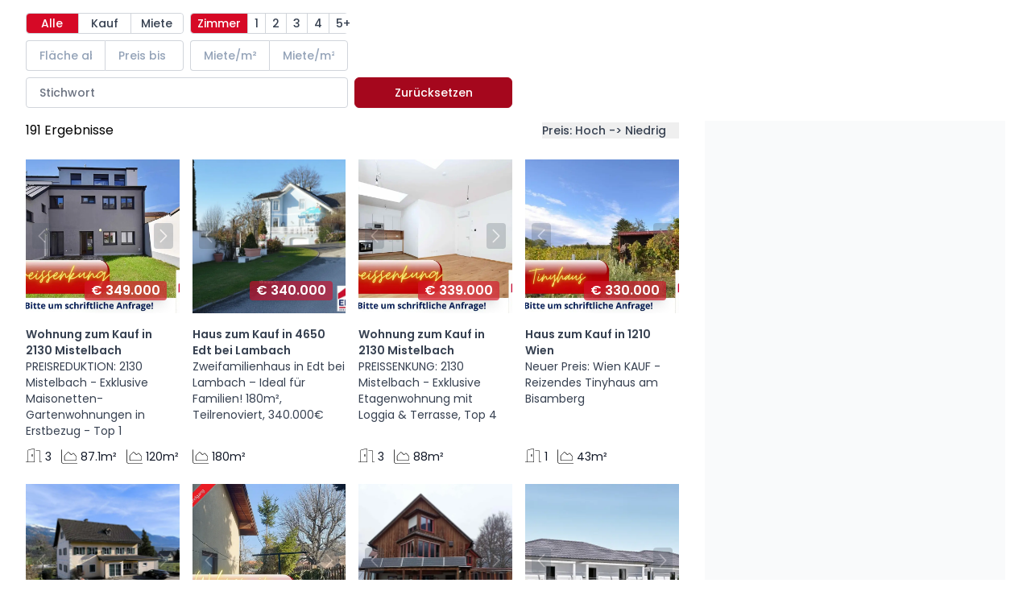

--- FILE ---
content_type: text/html; charset=UTF-8
request_url: https://era.at/de/immobilien?page=5&sort=priceDesc
body_size: 109373
content:
<!DOCTYPE html>
<html
    lang="de"
    class="h-full"
>
<head>
    <meta charset="UTF-8">
    <meta name="viewport" content="width=device-width, initial-scale=1, maximum-scale=1"/>
    <meta name="turbo-refresh-method" content="morph">
    <meta name="turbo-refresh-scroll" content="preserve">

                                            

                    <title>ERA Austria - österreichweites Maklernetzwerk mit Servicegarantie - ERA Austria - ERA Austria</title>
    <meta name="title" content="ERA Austria - österreichweites Maklernetzwerk mit Servicegarantie - ERA Austria – ERA Austria"/>

                                <meta name="og:title" content="ERA Austria - österreichweites Maklernetzwerk mit Servicegarantie - ERA Austria – ERA Austria"/>

                                                <meta name="description" content="Ihr österreichweiter Immobilienmakler ✅Verkauf ✅Vermietung ✅Marktwertermittlung im Rundum-Sorglos Paket"/>

                                <meta name="og:description" content="Ihr österreichweiter Immobilienmakler ✅Verkauf ✅Vermietung ✅Marktwertermittlung im Rundum-Sorglos Paket"/>

                        
    
    <!-- favicons -->
<link rel="icon" type="image/x-icon" href="/build/web/favicons/favicon.ico"><link rel="icon" type="image/png" sizes="16x16" href="/build/web/favicons/favicon-16x16.png"><link rel="icon" type="image/png" sizes="32x32" href="/build/web/favicons/favicon-32x32.png"><link rel="icon" type="image/png" sizes="48x48" href="/build/web/favicons/favicon-48x48.png"><link rel="manifest" href="/build/web/favicons/manifest.webmanifest"><meta name="mobile-web-app-capable" content="yes"><meta name="theme-color" content="#D60926"><meta name="application-name" content="era.at"><link rel="apple-touch-icon" sizes="57x57" href="/build/web/favicons/apple-touch-icon-57x57.png"><link rel="apple-touch-icon" sizes="60x60" href="/build/web/favicons/apple-touch-icon-60x60.png"><link rel="apple-touch-icon" sizes="72x72" href="/build/web/favicons/apple-touch-icon-72x72.png"><link rel="apple-touch-icon" sizes="76x76" href="/build/web/favicons/apple-touch-icon-76x76.png"><link rel="apple-touch-icon" sizes="114x114" href="/build/web/favicons/apple-touch-icon-114x114.png"><link rel="apple-touch-icon" sizes="120x120" href="/build/web/favicons/apple-touch-icon-120x120.png"><link rel="apple-touch-icon" sizes="144x144" href="/build/web/favicons/apple-touch-icon-144x144.png"><link rel="apple-touch-icon" sizes="152x152" href="/build/web/favicons/apple-touch-icon-152x152.png"><link rel="apple-touch-icon" sizes="167x167" href="/build/web/favicons/apple-touch-icon-167x167.png"><link rel="apple-touch-icon" sizes="180x180" href="/build/web/favicons/apple-touch-icon-180x180.png"><link rel="apple-touch-icon" sizes="1024x1024" href="/build/web/favicons/apple-touch-icon-1024x1024.png"><meta name="apple-mobile-web-app-capable" content="yes"><meta name="apple-mobile-web-app-status-bar-style" content="black-translucent"><meta name="apple-mobile-web-app-title" content="era.at"><link rel="apple-touch-startup-image" media="(device-width: 320px) and (device-height: 568px) and (-webkit-device-pixel-ratio: 2) and (orientation: portrait)" href="/build/web/favicons/apple-touch-startup-image-640x1136.png"><link rel="apple-touch-startup-image" media="(device-width: 320px) and (device-height: 568px) and (-webkit-device-pixel-ratio: 2) and (orientation: landscape)" href="/build/web/favicons/apple-touch-startup-image-1136x640.png"><link rel="apple-touch-startup-image" media="(device-width: 375px) and (device-height: 667px) and (-webkit-device-pixel-ratio: 2) and (orientation: portrait)" href="/build/web/favicons/apple-touch-startup-image-750x1334.png"><link rel="apple-touch-startup-image" media="(device-width: 375px) and (device-height: 667px) and (-webkit-device-pixel-ratio: 2) and (orientation: landscape)" href="/build/web/favicons/apple-touch-startup-image-1334x750.png"><link rel="apple-touch-startup-image" media="(device-width: 375px) and (device-height: 812px) and (-webkit-device-pixel-ratio: 3) and (orientation: portrait)" href="/build/web/favicons/apple-touch-startup-image-1125x2436.png"><link rel="apple-touch-startup-image" media="(device-width: 375px) and (device-height: 812px) and (-webkit-device-pixel-ratio: 3) and (orientation: landscape)" href="/build/web/favicons/apple-touch-startup-image-2436x1125.png"><link rel="apple-touch-startup-image" media="(device-width: 390px) and (device-height: 844px) and (-webkit-device-pixel-ratio: 3) and (orientation: portrait)" href="/build/web/favicons/apple-touch-startup-image-1170x2532.png"><link rel="apple-touch-startup-image" media="(device-width: 390px) and (device-height: 844px) and (-webkit-device-pixel-ratio: 3) and (orientation: landscape)" href="/build/web/favicons/apple-touch-startup-image-2532x1170.png"><link rel="apple-touch-startup-image" media="(device-width: 393px) and (device-height: 852px) and (-webkit-device-pixel-ratio: 3) and (orientation: portrait)" href="/build/web/favicons/apple-touch-startup-image-1179x2556.png"><link rel="apple-touch-startup-image" media="(device-width: 393px) and (device-height: 852px) and (-webkit-device-pixel-ratio: 3) and (orientation: landscape)" href="/build/web/favicons/apple-touch-startup-image-2556x1179.png"><link rel="apple-touch-startup-image" media="(device-width: 414px) and (device-height: 896px) and (-webkit-device-pixel-ratio: 2) and (orientation: portrait)" href="/build/web/favicons/apple-touch-startup-image-828x1792.png"><link rel="apple-touch-startup-image" media="(device-width: 414px) and (device-height: 896px) and (-webkit-device-pixel-ratio: 2) and (orientation: landscape)" href="/build/web/favicons/apple-touch-startup-image-1792x828.png"><link rel="apple-touch-startup-image" media="(device-width: 414px) and (device-height: 896px) and (-webkit-device-pixel-ratio: 3) and (orientation: portrait)" href="/build/web/favicons/apple-touch-startup-image-1242x2688.png"><link rel="apple-touch-startup-image" media="(device-width: 414px) and (device-height: 896px) and (-webkit-device-pixel-ratio: 3) and (orientation: landscape)" href="/build/web/favicons/apple-touch-startup-image-2688x1242.png"><link rel="apple-touch-startup-image" media="(device-width: 414px) and (device-height: 736px) and (-webkit-device-pixel-ratio: 3) and (orientation: portrait)" href="/build/web/favicons/apple-touch-startup-image-1242x2208.png"><link rel="apple-touch-startup-image" media="(device-width: 414px) and (device-height: 736px) and (-webkit-device-pixel-ratio: 3) and (orientation: landscape)" href="/build/web/favicons/apple-touch-startup-image-2208x1242.png"><link rel="apple-touch-startup-image" media="(device-width: 428px) and (device-height: 926px) and (-webkit-device-pixel-ratio: 3) and (orientation: portrait)" href="/build/web/favicons/apple-touch-startup-image-1284x2778.png"><link rel="apple-touch-startup-image" media="(device-width: 428px) and (device-height: 926px) and (-webkit-device-pixel-ratio: 3) and (orientation: landscape)" href="/build/web/favicons/apple-touch-startup-image-2778x1284.png"><link rel="apple-touch-startup-image" media="(device-width: 430px) and (device-height: 932px) and (-webkit-device-pixel-ratio: 3) and (orientation: portrait)" href="/build/web/favicons/apple-touch-startup-image-1290x2796.png"><link rel="apple-touch-startup-image" media="(device-width: 430px) and (device-height: 932px) and (-webkit-device-pixel-ratio: 3) and (orientation: landscape)" href="/build/web/favicons/apple-touch-startup-image-2796x1290.png"><link rel="apple-touch-startup-image" media="(device-width: 744px) and (device-height: 1133px) and (-webkit-device-pixel-ratio: 2) and (orientation: portrait)" href="/build/web/favicons/apple-touch-startup-image-1488x2266.png"><link rel="apple-touch-startup-image" media="(device-width: 744px) and (device-height: 1133px) and (-webkit-device-pixel-ratio: 2) and (orientation: landscape)" href="/build/web/favicons/apple-touch-startup-image-2266x1488.png"><link rel="apple-touch-startup-image" media="(device-width: 768px) and (device-height: 1024px) and (-webkit-device-pixel-ratio: 2) and (orientation: portrait)" href="/build/web/favicons/apple-touch-startup-image-1536x2048.png"><link rel="apple-touch-startup-image" media="(device-width: 768px) and (device-height: 1024px) and (-webkit-device-pixel-ratio: 2) and (orientation: landscape)" href="/build/web/favicons/apple-touch-startup-image-2048x1536.png"><link rel="apple-touch-startup-image" media="(device-width: 810px) and (device-height: 1080px) and (-webkit-device-pixel-ratio: 2) and (orientation: portrait)" href="/build/web/favicons/apple-touch-startup-image-1620x2160.png"><link rel="apple-touch-startup-image" media="(device-width: 810px) and (device-height: 1080px) and (-webkit-device-pixel-ratio: 2) and (orientation: landscape)" href="/build/web/favicons/apple-touch-startup-image-2160x1620.png"><link rel="apple-touch-startup-image" media="(device-width: 820px) and (device-height: 1080px) and (-webkit-device-pixel-ratio: 2) and (orientation: portrait)" href="/build/web/favicons/apple-touch-startup-image-1640x2160.png"><link rel="apple-touch-startup-image" media="(device-width: 820px) and (device-height: 1080px) and (-webkit-device-pixel-ratio: 2) and (orientation: landscape)" href="/build/web/favicons/apple-touch-startup-image-2160x1640.png"><link rel="apple-touch-startup-image" media="(device-width: 834px) and (device-height: 1194px) and (-webkit-device-pixel-ratio: 2) and (orientation: portrait)" href="/build/web/favicons/apple-touch-startup-image-1668x2388.png"><link rel="apple-touch-startup-image" media="(device-width: 834px) and (device-height: 1194px) and (-webkit-device-pixel-ratio: 2) and (orientation: landscape)" href="/build/web/favicons/apple-touch-startup-image-2388x1668.png"><link rel="apple-touch-startup-image" media="(device-width: 834px) and (device-height: 1112px) and (-webkit-device-pixel-ratio: 2) and (orientation: portrait)" href="/build/web/favicons/apple-touch-startup-image-1668x2224.png"><link rel="apple-touch-startup-image" media="(device-width: 834px) and (device-height: 1112px) and (-webkit-device-pixel-ratio: 2) and (orientation: landscape)" href="/build/web/favicons/apple-touch-startup-image-2224x1668.png"><link rel="apple-touch-startup-image" media="(device-width: 1024px) and (device-height: 1366px) and (-webkit-device-pixel-ratio: 2) and (orientation: portrait)" href="/build/web/favicons/apple-touch-startup-image-2048x2732.png"><link rel="apple-touch-startup-image" media="(device-width: 1024px) and (device-height: 1366px) and (-webkit-device-pixel-ratio: 2) and (orientation: landscape)" href="/build/web/favicons/apple-touch-startup-image-2732x2048.png"><meta name="msapplication-TileColor" content="#fff"><meta name="msapplication-TileImage" content="/favicons/mstile-144x144.png"><meta name="msapplication-config" content="/favicons/browserconfig.xml">



    <title>
            Wohnungen und Häuser in Österreich | ERA Austria
    </title>

            <link rel="stylesheet" href="/build/web/225.51d2c449.css" data-turbo-track="reload" integrity="sha384-oRZRN/ZgiGlqTgrBMQDRc7f4ddaOQyL0lp3qx9Cay49mCez6JTi6be95X7+L42hR"><link rel="stylesheet" href="/build/web/507.cbe9e1a6.css" data-turbo-track="reload" integrity="sha384-JryhJTqgSFNIxi/wasj2lBx+RhasHzK3JwtTZk4+bcRDhnCEB81CqH7sXSWbVsyX"><link rel="stylesheet" href="/build/web/app.f3cf05cb.css" data-turbo-track="reload" integrity="sha384-FPXa7k9krPsq8Bl6jxP9uDOXqmg8jaTz7FU19Xvag/17c864bJvHpXwOLtAfGfJZ">
    
            <script src="/build/web/runtime.0e511c40.js" defer data-turbo-track="reload" integrity="sha384-YwE+dB7MVrEU1+yPPkNIyCH6P3TD7GBfI7rEs1ObDuYj3mPe87vqcGVnxcuznSkv"></script><script src="/build/web/225.496ef203.js" defer data-turbo-track="reload" integrity="sha384-tsdQQQ+lVqrsCF01+RxQOfVvKIVPORKb9Qe4eq/OPD4Qln0ANAbLgs8cH7kCdrzF"></script><script src="/build/web/507.280610d5.js" defer data-turbo-track="reload" integrity="sha384-dUidpRQLxJ/foh9/YEPX1ZWoWlHu7Jqk6hnkY6G7/hUrayldJkfhm41YOUqzv1nL"></script><script src="/build/web/app.7a683ffc.js" defer data-turbo-track="reload" integrity="sha384-Eh49xE9G2xEIyVYWXeE6Pje3yrOPZDhb2v++EM7wA7vc9v5ekGXrnU1VmqpDjH0j"></script>

<script data-swup-ignore-script>
    </script>

    
    <!-- favicons -->
<link rel="icon" type="image/x-icon" href="/build/web/favicons/favicon.ico"><link rel="icon" type="image/png" sizes="16x16" href="/build/web/favicons/favicon-16x16.png"><link rel="icon" type="image/png" sizes="32x32" href="/build/web/favicons/favicon-32x32.png"><link rel="icon" type="image/png" sizes="48x48" href="/build/web/favicons/favicon-48x48.png"><link rel="manifest" href="/build/web/favicons/manifest.webmanifest"><meta name="mobile-web-app-capable" content="yes"><meta name="theme-color" content="#D60926"><meta name="application-name" content="era.at"><link rel="apple-touch-icon" sizes="57x57" href="/build/web/favicons/apple-touch-icon-57x57.png"><link rel="apple-touch-icon" sizes="60x60" href="/build/web/favicons/apple-touch-icon-60x60.png"><link rel="apple-touch-icon" sizes="72x72" href="/build/web/favicons/apple-touch-icon-72x72.png"><link rel="apple-touch-icon" sizes="76x76" href="/build/web/favicons/apple-touch-icon-76x76.png"><link rel="apple-touch-icon" sizes="114x114" href="/build/web/favicons/apple-touch-icon-114x114.png"><link rel="apple-touch-icon" sizes="120x120" href="/build/web/favicons/apple-touch-icon-120x120.png"><link rel="apple-touch-icon" sizes="144x144" href="/build/web/favicons/apple-touch-icon-144x144.png"><link rel="apple-touch-icon" sizes="152x152" href="/build/web/favicons/apple-touch-icon-152x152.png"><link rel="apple-touch-icon" sizes="167x167" href="/build/web/favicons/apple-touch-icon-167x167.png"><link rel="apple-touch-icon" sizes="180x180" href="/build/web/favicons/apple-touch-icon-180x180.png"><link rel="apple-touch-icon" sizes="1024x1024" href="/build/web/favicons/apple-touch-icon-1024x1024.png"><meta name="apple-mobile-web-app-capable" content="yes"><meta name="apple-mobile-web-app-status-bar-style" content="black-translucent"><meta name="apple-mobile-web-app-title" content="era.at"><link rel="apple-touch-startup-image" media="(device-width: 320px) and (device-height: 568px) and (-webkit-device-pixel-ratio: 2) and (orientation: portrait)" href="/build/web/favicons/apple-touch-startup-image-640x1136.png"><link rel="apple-touch-startup-image" media="(device-width: 320px) and (device-height: 568px) and (-webkit-device-pixel-ratio: 2) and (orientation: landscape)" href="/build/web/favicons/apple-touch-startup-image-1136x640.png"><link rel="apple-touch-startup-image" media="(device-width: 375px) and (device-height: 667px) and (-webkit-device-pixel-ratio: 2) and (orientation: portrait)" href="/build/web/favicons/apple-touch-startup-image-750x1334.png"><link rel="apple-touch-startup-image" media="(device-width: 375px) and (device-height: 667px) and (-webkit-device-pixel-ratio: 2) and (orientation: landscape)" href="/build/web/favicons/apple-touch-startup-image-1334x750.png"><link rel="apple-touch-startup-image" media="(device-width: 375px) and (device-height: 812px) and (-webkit-device-pixel-ratio: 3) and (orientation: portrait)" href="/build/web/favicons/apple-touch-startup-image-1125x2436.png"><link rel="apple-touch-startup-image" media="(device-width: 375px) and (device-height: 812px) and (-webkit-device-pixel-ratio: 3) and (orientation: landscape)" href="/build/web/favicons/apple-touch-startup-image-2436x1125.png"><link rel="apple-touch-startup-image" media="(device-width: 390px) and (device-height: 844px) and (-webkit-device-pixel-ratio: 3) and (orientation: portrait)" href="/build/web/favicons/apple-touch-startup-image-1170x2532.png"><link rel="apple-touch-startup-image" media="(device-width: 390px) and (device-height: 844px) and (-webkit-device-pixel-ratio: 3) and (orientation: landscape)" href="/build/web/favicons/apple-touch-startup-image-2532x1170.png"><link rel="apple-touch-startup-image" media="(device-width: 393px) and (device-height: 852px) and (-webkit-device-pixel-ratio: 3) and (orientation: portrait)" href="/build/web/favicons/apple-touch-startup-image-1179x2556.png"><link rel="apple-touch-startup-image" media="(device-width: 393px) and (device-height: 852px) and (-webkit-device-pixel-ratio: 3) and (orientation: landscape)" href="/build/web/favicons/apple-touch-startup-image-2556x1179.png"><link rel="apple-touch-startup-image" media="(device-width: 414px) and (device-height: 896px) and (-webkit-device-pixel-ratio: 2) and (orientation: portrait)" href="/build/web/favicons/apple-touch-startup-image-828x1792.png"><link rel="apple-touch-startup-image" media="(device-width: 414px) and (device-height: 896px) and (-webkit-device-pixel-ratio: 2) and (orientation: landscape)" href="/build/web/favicons/apple-touch-startup-image-1792x828.png"><link rel="apple-touch-startup-image" media="(device-width: 414px) and (device-height: 896px) and (-webkit-device-pixel-ratio: 3) and (orientation: portrait)" href="/build/web/favicons/apple-touch-startup-image-1242x2688.png"><link rel="apple-touch-startup-image" media="(device-width: 414px) and (device-height: 896px) and (-webkit-device-pixel-ratio: 3) and (orientation: landscape)" href="/build/web/favicons/apple-touch-startup-image-2688x1242.png"><link rel="apple-touch-startup-image" media="(device-width: 414px) and (device-height: 736px) and (-webkit-device-pixel-ratio: 3) and (orientation: portrait)" href="/build/web/favicons/apple-touch-startup-image-1242x2208.png"><link rel="apple-touch-startup-image" media="(device-width: 414px) and (device-height: 736px) and (-webkit-device-pixel-ratio: 3) and (orientation: landscape)" href="/build/web/favicons/apple-touch-startup-image-2208x1242.png"><link rel="apple-touch-startup-image" media="(device-width: 428px) and (device-height: 926px) and (-webkit-device-pixel-ratio: 3) and (orientation: portrait)" href="/build/web/favicons/apple-touch-startup-image-1284x2778.png"><link rel="apple-touch-startup-image" media="(device-width: 428px) and (device-height: 926px) and (-webkit-device-pixel-ratio: 3) and (orientation: landscape)" href="/build/web/favicons/apple-touch-startup-image-2778x1284.png"><link rel="apple-touch-startup-image" media="(device-width: 430px) and (device-height: 932px) and (-webkit-device-pixel-ratio: 3) and (orientation: portrait)" href="/build/web/favicons/apple-touch-startup-image-1290x2796.png"><link rel="apple-touch-startup-image" media="(device-width: 430px) and (device-height: 932px) and (-webkit-device-pixel-ratio: 3) and (orientation: landscape)" href="/build/web/favicons/apple-touch-startup-image-2796x1290.png"><link rel="apple-touch-startup-image" media="(device-width: 744px) and (device-height: 1133px) and (-webkit-device-pixel-ratio: 2) and (orientation: portrait)" href="/build/web/favicons/apple-touch-startup-image-1488x2266.png"><link rel="apple-touch-startup-image" media="(device-width: 744px) and (device-height: 1133px) and (-webkit-device-pixel-ratio: 2) and (orientation: landscape)" href="/build/web/favicons/apple-touch-startup-image-2266x1488.png"><link rel="apple-touch-startup-image" media="(device-width: 768px) and (device-height: 1024px) and (-webkit-device-pixel-ratio: 2) and (orientation: portrait)" href="/build/web/favicons/apple-touch-startup-image-1536x2048.png"><link rel="apple-touch-startup-image" media="(device-width: 768px) and (device-height: 1024px) and (-webkit-device-pixel-ratio: 2) and (orientation: landscape)" href="/build/web/favicons/apple-touch-startup-image-2048x1536.png"><link rel="apple-touch-startup-image" media="(device-width: 810px) and (device-height: 1080px) and (-webkit-device-pixel-ratio: 2) and (orientation: portrait)" href="/build/web/favicons/apple-touch-startup-image-1620x2160.png"><link rel="apple-touch-startup-image" media="(device-width: 810px) and (device-height: 1080px) and (-webkit-device-pixel-ratio: 2) and (orientation: landscape)" href="/build/web/favicons/apple-touch-startup-image-2160x1620.png"><link rel="apple-touch-startup-image" media="(device-width: 820px) and (device-height: 1080px) and (-webkit-device-pixel-ratio: 2) and (orientation: portrait)" href="/build/web/favicons/apple-touch-startup-image-1640x2160.png"><link rel="apple-touch-startup-image" media="(device-width: 820px) and (device-height: 1080px) and (-webkit-device-pixel-ratio: 2) and (orientation: landscape)" href="/build/web/favicons/apple-touch-startup-image-2160x1640.png"><link rel="apple-touch-startup-image" media="(device-width: 834px) and (device-height: 1194px) and (-webkit-device-pixel-ratio: 2) and (orientation: portrait)" href="/build/web/favicons/apple-touch-startup-image-1668x2388.png"><link rel="apple-touch-startup-image" media="(device-width: 834px) and (device-height: 1194px) and (-webkit-device-pixel-ratio: 2) and (orientation: landscape)" href="/build/web/favicons/apple-touch-startup-image-2388x1668.png"><link rel="apple-touch-startup-image" media="(device-width: 834px) and (device-height: 1112px) and (-webkit-device-pixel-ratio: 2) and (orientation: portrait)" href="/build/web/favicons/apple-touch-startup-image-1668x2224.png"><link rel="apple-touch-startup-image" media="(device-width: 834px) and (device-height: 1112px) and (-webkit-device-pixel-ratio: 2) and (orientation: landscape)" href="/build/web/favicons/apple-touch-startup-image-2224x1668.png"><link rel="apple-touch-startup-image" media="(device-width: 1024px) and (device-height: 1366px) and (-webkit-device-pixel-ratio: 2) and (orientation: portrait)" href="/build/web/favicons/apple-touch-startup-image-2048x2732.png"><link rel="apple-touch-startup-image" media="(device-width: 1024px) and (device-height: 1366px) and (-webkit-device-pixel-ratio: 2) and (orientation: landscape)" href="/build/web/favicons/apple-touch-startup-image-2732x2048.png"><meta name="msapplication-TileColor" content="#fff"><meta name="msapplication-TileImage" content="/favicons/mstile-144x144.png"><meta name="msapplication-config" content="/favicons/browserconfig.xml">


</head>
<body class="antialiased h-full">

    <turbo-frame
        id="page"
        data-turbo-action="advance"
        autoscroll-custom="true"
        data-autoscroll-block="start"
    >
                    <header
    x-data="{ isOpen: false }"
    x-on:keydown.escape="isOpen = false"
    :class="{ 'bg-white' : isOpen }"
    class="h-20 z-10 relative"
    x-cloak
>
    <div
        class="relative sm:fixed z-10 mx-auto sm:inset-x-0 sm:rounded transform-gpu transition-all"
        x-data="{
            isScrolled: false,
            updateScrolled() { this.isScrolled = (window.scrollY > 80); }
        }"
        x-on:scroll.window="updateScrolled()"
        :class="{
            'scroll sm:top-4 container-xl shadow transform-gpu transition-all backdrop-blur bg-white/80': isScrolled,
            'sm:top-0': !isScrolled
        }"
    >
        <div class="container-xl relative flex justify-between xl:justify-start items-center h-20 py-4 xl:space-x-10 transform-gpu transition-all">
            <div class="logo flex justify-start xl:w-0 xl:flex-1">
                <a
    href="/"
    title="Home - ERA Austria"
    data-turbo-frame="page"
>
    <img
        src="/build/web/img/logo.5989b98d.svg"
        class="h-10 sm:h-16 w-auto transform-gpu transition-all"
        alt="Immobilien entdecken mit ERA Austria"
        loading="lazy"
    >
</a>

            </div>
            <div class="flex items-center space-x-2 xl:hidden">
                <div class="hidden sm:flex items-center">
                        <a
        id="login-button"
        class="btn-primary btn-outline mr-2"
        href="/login"
        title="ERA Austria Login"
    >
        Login
    </a>

                </div>
                <button
                    x-on:click="isOpen = !isOpen"
                    type="button"
                    class="rounded-md p-2 mr-3 inline-flex items-center justify-center text-secondary-500 hover:text-secondary-600 hover:bg-gray-100 focus:outline-none focus:ring-2 focus:ring-inset focus:ring-primary-500"
                    :class="{ 'transition transform-180': isOpen }"
                    aria-expanded="false"
                >
                    <span class="sr-only">Open menu</span>
                    <span class="inline-flex h-6 w-6">
                        <svg xmlns="http://www.w3.org/2000/svg" fill="none" viewBox="0 0 24 24" stroke-width="1.5" stroke="currentColor">
    <path stroke-linecap="round" stroke-linejoin="round" d="M3.75 6.75h16.5M3.75 12h16.5m-16.5 5.25h16.5" />
</svg>

                    </span>
                </button>
            </div>
            <nav
                data-controller="active-link"
                data-action="click->active-link#menuClicked"
                data-active-link-current-class="text-primary"
                class="nav-desktop hidden xl:flex space-x-8 xl:items-center"
            >
                    <a
        href="/de/immobilie-verkaufen"
        title="Immobilien verkaufen mit ERA Austria"
        class="text-base font-semibold text-secondary-500 hover:text-primary-500"
        data-turbo-frame="page"
        data-active-link-target="link"
        x-on:click="isOpen = false"
    >
        Verkaufen
    </a>

    <a
        href="/de/immobilien"
        title="Aktuelle ERA Austria Immobilienangebote"
        class="text-base font-semibold text-secondary-500 hover:text-primary-500"
        data-turbo-frame="page"
        data-active-link-target="link"
        x-on:click="isOpen = false"
    >
        Kaufen oder Mieten
    </a>

<div
    class="relative"
    x-data="{ open: false }"
>
    <button
        type="button"
        class="group inline-flex items-center focus:outline-none font-semibold text-secondary-500"
        aria-expanded="false"
        aria-haspopup="true"
        x-on:click="open = true"
        title="ERA Austria"
    >
        ERA Austria
        <span class="inline-flex ml-1 size-4 group-hover:text-gray-500">
            <svg xmlns="http://www.w3.org/2000/svg" fill="none" viewBox="0 0 24 24" stroke-width="1.5" stroke="currentColor">
    <path stroke-linecap="round" stroke-linejoin="round" d="M19.5 8.25l-7.5 7.5-7.5-7.5" />
</svg>

        </span>
    </button>
    <div
        class="absolute origin-top-right left-8 z-10 -ml-4 mt-3 transform px-2 w-full xl:w-max max-w-md sm:px-0 xl:ml-0 xl:left-1/2 xl:-translate-x-1/2"
        x-cloak
        x-show="open"
        x-on:keydown.escape="open = false"
        x-on:click.away="open = false"
        x-transition:enter="transition ease-out duration-200"
        x-transition:enter-start="opacity-0 transform scale-95"
        x-transition:enter-end="opacity-100 transform scale-100"
        x-transition:leave="transition ease-in duration-200"
        x-transition:leave-start="opacity-100 transform scale-100"
        x-transition:leave-end="opacity-0 transform scale-95"
    >
        <div class="rounded-lg shadow-lg ring-1 ring-black ring-opacity-5 overflow-hidden">
            <div class="relative grid gap-6 bg-white px-5 py-6 sm:gap-8 sm:p-8">
                <a
                    href="/de/ueber-era-oesterreich"
                    class="-m-3 p-3 flex items-start rounded-lg hover:bg-gray-50"
                    title="ERA Austria"
                >
                    <svg class="flex-shrink-0 h-6 w-6 text-primary" xmlns="http://www.w3.org/2000/svg" fill="none"
                        viewBox="0 0 24 24" stroke="currentColor">
                        <path stroke-linecap="round" stroke-linejoin="round" stroke-width="2"
                            d="M17 20h5v-2a3 3 0 00-5.356-1.857M17 20H7m10 0v-2c0-.656-.126-1.283-.356-1.857M7 20H2v-2a3 3 0 015.356-1.857M7 20v-2c0-.656.126-1.283.356-1.857m0 0a5.002 5.002 0 019.288 0M15 7a3 3 0 11-6 0 3 3 0 016 0zm6 3a2 2 0 11-4 0 2 2 0 014 0zM7 10a2 2 0 11-4 0 2 2 0 014 0z"/>
                    </svg>
                    <div class="ml-4">
                        <p class="text-base font-medium text-gray-900">
                            ERA Austria
                        </p>
                        <p class="mt-1 text-sm text-gray-500">
                            Wir unterstützen Sie bei immobilienspezifischen Themen und finden lösungsorientierte
                            Antworten auf Ihre Immobilienfragen.
                        </p>
                    </div>
                </a>
                <a
                    href="/de/aufgaben-eines-immobilienmaklers"
                    class="-m-3 p-3 flex items-start rounded-lg hover:bg-gray-50"
                    title="Immobilienratgeber und Insiderwissen von ERA Austria"
                >
                    <svg xmlns="http://www.w3.org/2000/svg" class="flex-shrink-0 h-6 w-6 text-primary" fill="none"
                        viewBox="0 0 24 24"
                        stroke="currentColor">
                        <path stroke-linecap="round" stroke-linejoin="round" stroke-width="2"
                            d="M9 5H7a2 2 0 00-2 2v12a2 2 0 002 2h10a2 2 0 002-2V7a2 2 0 00-2-2h-2M9 5a2 2 0 002 2h2a2 2 0 002-2M9 5a2 2 0 012-2h2a2 2 0 012 2m-3 7h3m-3 4h3m-6-4h.01M9 16h.01"/>
                    </svg>
                    <div class="ml-4">
                        <p class="text-base font-medium text-gray-900">
                            Aufgaben eines Immobilienmaklers
                        </p>
                        <p class="mt-1 text-sm text-gray-500">
                            Als Makler vermittelt man Häuser, Wohnungen und Grundstücke; besichtigt Objekte, berät
                            Kunden und schließt Verträge ab.
                        </p>
                    </div>
                </a>
            </div>
            <div class="px-5 py-5 bg-gray-50 space-y-6 sm:flex sm:space-y-0 sm:space-x-10 sm:px-8">
                <div class="flow-root">
                    <a
                        href="/de/kontakt"
                        class="-m-3 p-3 flex items-center rounded-md text-base font-medium text-gray-900 hover:bg-gray-100"
                    >
                        <svg class="flex-shrink-0 h-6 w-6 text-gray-400" xmlns="http://www.w3.org/2000/svg" fill="none"
                            viewBox="0 0 24 24" stroke="currentColor" aria-hidden="true">
                            <path stroke-linecap="round" stroke-linejoin="round" stroke-width="2"
                                d="M3 5a2 2 0 012-2h3.28a1 1 0 01.948.684l1.498 4.493a1 1 0 01-.502 1.21l-2.257 1.13a11.042 11.042 0 005.516 5.516l1.13-2.257a1 1 0 011.21-.502l4.493 1.498a1 1 0 01.684.949V19a2 2 0 01-2 2h-1C9.716 21 3 14.284 3 6V5z"/>
                        </svg>
                        <span class="ml-3">Kontakt</span>
                    </a>
                </div>
            </div>
        </div>
    </div>
</div>
    <a
        href="/de/standort/"
        title="ERA Austria Standorte"
        class="text-base font-semibold text-secondary-500 hover:text-primary-500"
        data-turbo-frame="page"
        data-active-link-target="link"
        x-on:click="isOpen = false"
    >
        Standorte
    </a>

    <a
        href="/de/magazin/"
        title="ERA Austria Magazin"
        class="text-base font-semibold text-secondary-500 hover:text-primary-500"
        data-turbo-frame="page"
        data-active-link-target="link"
        x-on:click="isOpen = false"
    >
        Magazin
    </a>

    <a
        href="/de/franchise"
        title="ERA Austria Franchise"
        class="text-base font-semibold text-secondary-500 hover:text-primary-500"
        data-turbo-frame="page"
        data-active-link-target="link"
        x-on:click="isOpen = false"
    >
        Franchise
    </a>

    <a
        href="/de/karriere"
        title="Karriere mit ERA Austria"
        class="text-base font-semibold text-secondary-500 hover:text-primary-500"
        data-turbo-frame="page"
        data-active-link-target="link"
        x-on:click="isOpen = false"
    >
        Karriere
    </a>

    <a
        href="/de/kontakt"
        title="Kontakt mit ERA Austria"
        class="text-base font-semibold text-secondary-500 hover:text-primary-500"
        data-turbo-frame="page"
        data-active-link-target="link"
        x-on:click="isOpen = false"
    >
        Kontakt
    </a>

<div class="sm:hidden xl:flex xl:items-center xl:justify-start xl:flex-1 xl:pl-2">
        <a
        id="login-button"
        class="btn-primary btn-outline mr-2"
        href="/login"
        title="ERA Austria Login"
    >
        Login
    </a>

</div>


            </nav>
        </div>
        <!--
  Mobile menu, show/hide based on mobile menu state.

  Entering: "duration-200 ease-out"
    From: "opacity-0 scale-95"
    To: "opacity-100 scale-100"
  Leaving: "duration-100 ease-in"
    From: "opacity-100 scale-100"
    To: "opacity-0 scale-95"
-->
<div
    class="absolute top-0 inset-x-0 p-2 transition transform origin-top-right xl:hidden"
    x-show="isOpen"
    x-cloak
    x-transition:enter="transition ease-out duration-200"
    x-transition:enter-start="opacity-0 scale-95 transform"
    x-transition:enter-end="opacity-100 scale-100 transform"
    x-transition:leave="transition ease-in duration-200"
    x-transition:leave-start="opacity-100 scale-100 transform"
    x-transition:leave-end="opacity-0 scale-95 transform"
>
    <div class="rounded shadow-lg ring-1 ring-black ring-opacity-5 bg-white divide-y-2 divide-gray-50">
        <div class="pt-5 pb-6 px-5">
            <div class="flex items-center justify-between">
                <a
    href="/"
    title="Home - ERA Austria"
    data-turbo-frame="page"
>
    <img
        src="/build/web/img/logo.5989b98d.svg"
        class="h-10 sm:h-16 w-auto transform-gpu transition-all"
        alt="Immobilien entdecken mit ERA Austria"
        loading="lazy"
    >
</a>

                <div class="-mr-2">
                    <button
                        x-on:click="isOpen = false"
                        type="button"
                        class="bg-white rounded-md p-2 inline-flex items-center justify-center text-gray-400 hover:text-gray-500 hover:bg-gray-100 focus:outline-none focus:ring-2 focus:ring-inset focus:ring-primary-500"
                    >
                        <span class="sr-only">Close menu</span>
                        <svg class="h-6 w-6" xmlns="http://www.w3.org/2000/svg" fill="none" viewBox="0 0 24 24"
                            stroke="currentColor" aria-hidden="true">
                            <path stroke-linecap="round" stroke-linejoin="round" stroke-width="2"
                                d="M6 18L18 6M6 6l12 12"/>
                        </svg>
                    </button>
                </div>
            </div>
            <div class="mt-6">
                <nav
                    data-controller="active-link"
                    data-action="click->active-link#setAtiveMenu"
                    data-active-link-current-class="text-primary"
                    class="flex flex-col space-y-4"
                >
                        <a
        href="/de/immobilie-verkaufen"
        title="Immobilien verkaufen mit ERA Austria"
        class="text-base font-semibold text-secondary-500 hover:text-primary-500"
        data-turbo-frame="page"
        data-active-link-target="link"
        x-on:click="isOpen = false"
    >
        Verkaufen
    </a>

    <a
        href="/de/immobilien"
        title="Aktuelle ERA Austria Immobilienangebote"
        class="text-base font-semibold text-secondary-500 hover:text-primary-500"
        data-turbo-frame="page"
        data-active-link-target="link"
        x-on:click="isOpen = false"
    >
        Kaufen oder Mieten
    </a>

<div
    class="relative"
    x-data="{ open: false }"
>
    <button
        type="button"
        class="group inline-flex items-center focus:outline-none font-semibold text-secondary-500"
        aria-expanded="false"
        aria-haspopup="true"
        x-on:click="open = true"
        title="ERA Austria"
    >
        ERA Austria
        <span class="inline-flex ml-1 size-4 group-hover:text-gray-500">
            <svg xmlns="http://www.w3.org/2000/svg" fill="none" viewBox="0 0 24 24" stroke-width="1.5" stroke="currentColor">
    <path stroke-linecap="round" stroke-linejoin="round" d="M19.5 8.25l-7.5 7.5-7.5-7.5" />
</svg>

        </span>
    </button>
    <div
        class="absolute origin-top-right left-8 z-10 -ml-4 mt-3 transform px-2 w-full xl:w-max max-w-md sm:px-0 xl:ml-0 xl:left-1/2 xl:-translate-x-1/2"
        x-cloak
        x-show="open"
        x-on:keydown.escape="open = false"
        x-on:click.away="open = false"
        x-transition:enter="transition ease-out duration-200"
        x-transition:enter-start="opacity-0 transform scale-95"
        x-transition:enter-end="opacity-100 transform scale-100"
        x-transition:leave="transition ease-in duration-200"
        x-transition:leave-start="opacity-100 transform scale-100"
        x-transition:leave-end="opacity-0 transform scale-95"
    >
        <div class="rounded-lg shadow-lg ring-1 ring-black ring-opacity-5 overflow-hidden">
            <div class="relative grid gap-6 bg-white px-5 py-6 sm:gap-8 sm:p-8">
                <a
                    href="/de/ueber-era-oesterreich"
                    class="-m-3 p-3 flex items-start rounded-lg hover:bg-gray-50"
                    title="ERA Austria"
                >
                    <svg class="flex-shrink-0 h-6 w-6 text-primary" xmlns="http://www.w3.org/2000/svg" fill="none"
                        viewBox="0 0 24 24" stroke="currentColor">
                        <path stroke-linecap="round" stroke-linejoin="round" stroke-width="2"
                            d="M17 20h5v-2a3 3 0 00-5.356-1.857M17 20H7m10 0v-2c0-.656-.126-1.283-.356-1.857M7 20H2v-2a3 3 0 015.356-1.857M7 20v-2c0-.656.126-1.283.356-1.857m0 0a5.002 5.002 0 019.288 0M15 7a3 3 0 11-6 0 3 3 0 016 0zm6 3a2 2 0 11-4 0 2 2 0 014 0zM7 10a2 2 0 11-4 0 2 2 0 014 0z"/>
                    </svg>
                    <div class="ml-4">
                        <p class="text-base font-medium text-gray-900">
                            ERA Austria
                        </p>
                        <p class="mt-1 text-sm text-gray-500">
                            Wir unterstützen Sie bei immobilienspezifischen Themen und finden lösungsorientierte
                            Antworten auf Ihre Immobilienfragen.
                        </p>
                    </div>
                </a>
                <a
                    href="/de/aufgaben-eines-immobilienmaklers"
                    class="-m-3 p-3 flex items-start rounded-lg hover:bg-gray-50"
                    title="Immobilienratgeber und Insiderwissen von ERA Austria"
                >
                    <svg xmlns="http://www.w3.org/2000/svg" class="flex-shrink-0 h-6 w-6 text-primary" fill="none"
                        viewBox="0 0 24 24"
                        stroke="currentColor">
                        <path stroke-linecap="round" stroke-linejoin="round" stroke-width="2"
                            d="M9 5H7a2 2 0 00-2 2v12a2 2 0 002 2h10a2 2 0 002-2V7a2 2 0 00-2-2h-2M9 5a2 2 0 002 2h2a2 2 0 002-2M9 5a2 2 0 012-2h2a2 2 0 012 2m-3 7h3m-3 4h3m-6-4h.01M9 16h.01"/>
                    </svg>
                    <div class="ml-4">
                        <p class="text-base font-medium text-gray-900">
                            Aufgaben eines Immobilienmaklers
                        </p>
                        <p class="mt-1 text-sm text-gray-500">
                            Als Makler vermittelt man Häuser, Wohnungen und Grundstücke; besichtigt Objekte, berät
                            Kunden und schließt Verträge ab.
                        </p>
                    </div>
                </a>
            </div>
            <div class="px-5 py-5 bg-gray-50 space-y-6 sm:flex sm:space-y-0 sm:space-x-10 sm:px-8">
                <div class="flow-root">
                    <a
                        href="/de/kontakt"
                        class="-m-3 p-3 flex items-center rounded-md text-base font-medium text-gray-900 hover:bg-gray-100"
                    >
                        <svg class="flex-shrink-0 h-6 w-6 text-gray-400" xmlns="http://www.w3.org/2000/svg" fill="none"
                            viewBox="0 0 24 24" stroke="currentColor" aria-hidden="true">
                            <path stroke-linecap="round" stroke-linejoin="round" stroke-width="2"
                                d="M3 5a2 2 0 012-2h3.28a1 1 0 01.948.684l1.498 4.493a1 1 0 01-.502 1.21l-2.257 1.13a11.042 11.042 0 005.516 5.516l1.13-2.257a1 1 0 011.21-.502l4.493 1.498a1 1 0 01.684.949V19a2 2 0 01-2 2h-1C9.716 21 3 14.284 3 6V5z"/>
                        </svg>
                        <span class="ml-3">Kontakt</span>
                    </a>
                </div>
            </div>
        </div>
    </div>
</div>
    <a
        href="/de/standort/"
        title="ERA Austria Standorte"
        class="text-base font-semibold text-secondary-500 hover:text-primary-500"
        data-turbo-frame="page"
        data-active-link-target="link"
        x-on:click="isOpen = false"
    >
        Standorte
    </a>

    <a
        href="/de/magazin/"
        title="ERA Austria Magazin"
        class="text-base font-semibold text-secondary-500 hover:text-primary-500"
        data-turbo-frame="page"
        data-active-link-target="link"
        x-on:click="isOpen = false"
    >
        Magazin
    </a>

    <a
        href="/de/franchise"
        title="ERA Austria Franchise"
        class="text-base font-semibold text-secondary-500 hover:text-primary-500"
        data-turbo-frame="page"
        data-active-link-target="link"
        x-on:click="isOpen = false"
    >
        Franchise
    </a>

    <a
        href="/de/karriere"
        title="Karriere mit ERA Austria"
        class="text-base font-semibold text-secondary-500 hover:text-primary-500"
        data-turbo-frame="page"
        data-active-link-target="link"
        x-on:click="isOpen = false"
    >
        Karriere
    </a>

    <a
        href="/de/kontakt"
        title="Kontakt mit ERA Austria"
        class="text-base font-semibold text-secondary-500 hover:text-primary-500"
        data-turbo-frame="page"
        data-active-link-target="link"
        x-on:click="isOpen = false"
    >
        Kontakt
    </a>

<div class="sm:hidden xl:flex xl:items-center xl:justify-start xl:flex-1 xl:pl-2">
        <a
        id="login-button"
        class="btn-primary btn-outline mr-2"
        href="/login"
        title="ERA Austria Login"
    >
        Login
    </a>

</div>

                </nav>
            </div>
        </div>
    </div>
</div>

    </div>
</header>

        
                    <div
                data-controller="fify--websites-bundle--cookie-consent" data-fify--websites-bundle--cookie-consent-privacy-link-value="/de/datenschutz" data-fify--websites-bundle--cookie-consent-revision-value="2"
            ></div>
        
        <turbo-frame
            id="main"
            data-turbo-action="advance"
            autoscroll-custom="true"
            data-autoscroll-block="start"
            class="scroll-mt-40"
        >
                        
                            <turbo-frame id="flashes">
    </turbo-frame>
            
                <div class="container-fluid space-y-2 py-4">
        
<turbo-frame
    id="searchbar"
    class="relative"

    data-controller="listings-filter" data-listings-filter-auto-submit-value="true" data-listings-filter-filter-data-value="{&quot;data&quot;:{&quot;AUT&quot;:{&quot;name&quot;:&quot;AUT&quot;,&quot;states&quot;:{&quot;Burgenland&quot;:{&quot;name&quot;:&quot;Burgenland&quot;,&quot;postalCodes&quot;:[{&quot;name&quot;:&quot;7111 Parndorf&quot;,&quot;code&quot;:&quot;7111&quot;,&quot;city&quot;:&quot;Parndorf&quot;}],&quot;districts&quot;:{&quot;Neusiedl am See&quot;:{&quot;name&quot;:&quot;Neusiedl am See&quot;,&quot;postalCodes&quot;:[{&quot;name&quot;:&quot;7111 Parndorf&quot;,&quot;code&quot;:&quot;7111&quot;,&quot;city&quot;:&quot;Parndorf&quot;}]}}},&quot;K\u00e4rnten&quot;:{&quot;name&quot;:&quot;K\u00e4rnten&quot;,&quot;postalCodes&quot;:[{&quot;name&quot;:&quot;9062 Moosburg&quot;,&quot;code&quot;:&quot;9062&quot;,&quot;city&quot;:&quot;Moosburg&quot;},{&quot;name&quot;:&quot;9112 Griffen&quot;,&quot;code&quot;:&quot;9112&quot;,&quot;city&quot;:&quot;Griffen&quot;},{&quot;name&quot;:&quot;9181 Feistritz im Rosental&quot;,&quot;code&quot;:&quot;9181&quot;,&quot;city&quot;:&quot;Feistritz im Rosental&quot;},{&quot;name&quot;:&quot;9330 M\u00f6lbling&quot;,&quot;code&quot;:&quot;9330&quot;,&quot;city&quot;:&quot;M\u00f6lbling&quot;},{&quot;name&quot;:&quot;9373 Klein St. Paul&quot;,&quot;code&quot;:&quot;9373&quot;,&quot;city&quot;:&quot;Klein St. Paul&quot;},{&quot;name&quot;:&quot;9542 Afritz am See&quot;,&quot;code&quot;:&quot;9542&quot;,&quot;city&quot;:&quot;Afritz am See&quot;},{&quot;name&quot;:&quot;9554 St. Urban&quot;,&quot;code&quot;:&quot;9554&quot;,&quot;city&quot;:&quot;St. Urban&quot;},{&quot;name&quot;:&quot;9564 Falkertsee&quot;,&quot;code&quot;:&quot;9564&quot;,&quot;city&quot;:&quot;Falkertsee&quot;},{&quot;name&quot;:&quot;9565 Ebene Reichenau&quot;,&quot;code&quot;:&quot;9565&quot;,&quot;city&quot;:&quot;Ebene Reichenau&quot;},{&quot;name&quot;:&quot;9582 Latschach&quot;,&quot;code&quot;:&quot;9582&quot;,&quot;city&quot;:&quot;Latschach&quot;},{&quot;name&quot;:&quot;9602 Hohenthurn&quot;,&quot;code&quot;:&quot;9602&quot;,&quot;city&quot;:&quot;Hohenthurn&quot;},{&quot;name&quot;:&quot;9613 Hohenthurn&quot;,&quot;code&quot;:&quot;9613&quot;,&quot;city&quot;:&quot;Hohenthurn&quot;},{&quot;name&quot;:&quot;9620 Hermagor-Pressegger See&quot;,&quot;code&quot;:&quot;9620&quot;,&quot;city&quot;:&quot;Hermagor-Pressegger See&quot;},{&quot;name&quot;:&quot;9620 Presseggersee&quot;,&quot;code&quot;:&quot;9620&quot;,&quot;city&quot;:&quot;Presseggersee&quot;},{&quot;name&quot;:&quot;9640 K\u00f6tschach&quot;,&quot;code&quot;:&quot;9640&quot;,&quot;city&quot;:&quot;K\u00f6tschach&quot;},{&quot;name&quot;:&quot;9702 Ferndorf&quot;,&quot;code&quot;:&quot;9702&quot;,&quot;city&quot;:&quot;Ferndorf&quot;},{&quot;name&quot;:&quot;9711 Aifersdorf&quot;,&quot;code&quot;:&quot;9711&quot;,&quot;city&quot;:&quot;Aifersdorf&quot;},{&quot;name&quot;:&quot;9751 Sachsenburg&quot;,&quot;code&quot;:&quot;9751&quot;,&quot;city&quot;:&quot;Sachsenburg&quot;},{&quot;name&quot;:&quot;9800 Spittal an der Drau&quot;,&quot;code&quot;:&quot;9800&quot;,&quot;city&quot;:&quot;Spittal an der Drau&quot;},{&quot;name&quot;:&quot;9805 Rosenheim&quot;,&quot;code&quot;:&quot;9805&quot;,&quot;city&quot;:&quot;Rosenheim&quot;},{&quot;name&quot;:&quot;9832 Stall&quot;,&quot;code&quot;:&quot;9832&quot;,&quot;city&quot;:&quot;Stall&quot;},{&quot;name&quot;:&quot;9833 Rangersdorf&quot;,&quot;code&quot;:&quot;9833&quot;,&quot;city&quot;:&quot;Rangersdorf&quot;},{&quot;name&quot;:&quot;9841 Winklern&quot;,&quot;code&quot;:&quot;9841&quot;,&quot;city&quot;:&quot;Winklern&quot;},{&quot;name&quot;:&quot;9851 Lurnbichl&quot;,&quot;code&quot;:&quot;9851&quot;,&quot;city&quot;:&quot;Lurnbichl&quot;},{&quot;name&quot;:&quot;9862 Innerkrems&quot;,&quot;code&quot;:&quot;9862&quot;,&quot;city&quot;:&quot;Innerkrems&quot;},{&quot;name&quot;:&quot;9871 Seeboden am Millst\u00e4tter See&quot;,&quot;code&quot;:&quot;9871&quot;,&quot;city&quot;:&quot;Seeboden am Millst\u00e4tter See&quot;},{&quot;name&quot;:&quot;9871 Treffling&quot;,&quot;code&quot;:&quot;9871&quot;,&quot;city&quot;:&quot;Treffling&quot;},{&quot;name&quot;:&quot;9872 Millstatt am See&quot;,&quot;code&quot;:&quot;9872&quot;,&quot;city&quot;:&quot;Millstatt am See&quot;}],&quot;districts&quot;:{&quot;Feldkirchen&quot;:{&quot;name&quot;:&quot;Feldkirchen&quot;,&quot;postalCodes&quot;:[{&quot;name&quot;:&quot;9062 Moosburg&quot;,&quot;code&quot;:&quot;9062&quot;,&quot;city&quot;:&quot;Moosburg&quot;},{&quot;name&quot;:&quot;9554 St. Urban&quot;,&quot;code&quot;:&quot;9554&quot;,&quot;city&quot;:&quot;St. Urban&quot;},{&quot;name&quot;:&quot;9564 Falkertsee&quot;,&quot;code&quot;:&quot;9564&quot;,&quot;city&quot;:&quot;Falkertsee&quot;},{&quot;name&quot;:&quot;9565 Ebene Reichenau&quot;,&quot;code&quot;:&quot;9565&quot;,&quot;city&quot;:&quot;Ebene Reichenau&quot;}]},&quot;Hermagor&quot;:{&quot;name&quot;:&quot;Hermagor&quot;,&quot;postalCodes&quot;:[{&quot;name&quot;:&quot;9620 Hermagor-Pressegger See&quot;,&quot;code&quot;:&quot;9620&quot;,&quot;city&quot;:&quot;Hermagor-Pressegger See&quot;},{&quot;name&quot;:&quot;9620 Presseggersee&quot;,&quot;code&quot;:&quot;9620&quot;,&quot;city&quot;:&quot;Presseggersee&quot;},{&quot;name&quot;:&quot;9640 K\u00f6tschach&quot;,&quot;code&quot;:&quot;9640&quot;,&quot;city&quot;:&quot;K\u00f6tschach&quot;}]},&quot;Klagenfurt Land&quot;:{&quot;name&quot;:&quot;Klagenfurt Land&quot;,&quot;postalCodes&quot;:[{&quot;name&quot;:&quot;9181 Feistritz im Rosental&quot;,&quot;code&quot;:&quot;9181&quot;,&quot;city&quot;:&quot;Feistritz im Rosental&quot;}]},&quot;Sankt Veit an der Glan&quot;:{&quot;name&quot;:&quot;Sankt Veit an der Glan&quot;,&quot;postalCodes&quot;:[{&quot;name&quot;:&quot;9330 M\u00f6lbling&quot;,&quot;code&quot;:&quot;9330&quot;,&quot;city&quot;:&quot;M\u00f6lbling&quot;},{&quot;name&quot;:&quot;9373 Klein St. Paul&quot;,&quot;code&quot;:&quot;9373&quot;,&quot;city&quot;:&quot;Klein St. Paul&quot;}]},&quot;Spittal an der Drau&quot;:{&quot;name&quot;:&quot;Spittal an der Drau&quot;,&quot;postalCodes&quot;:[{&quot;name&quot;:&quot;9751 Sachsenburg&quot;,&quot;code&quot;:&quot;9751&quot;,&quot;city&quot;:&quot;Sachsenburg&quot;},{&quot;name&quot;:&quot;9800 Spittal an der Drau&quot;,&quot;code&quot;:&quot;9800&quot;,&quot;city&quot;:&quot;Spittal an der Drau&quot;},{&quot;name&quot;:&quot;9805 Rosenheim&quot;,&quot;code&quot;:&quot;9805&quot;,&quot;city&quot;:&quot;Rosenheim&quot;},{&quot;name&quot;:&quot;9832 Stall&quot;,&quot;code&quot;:&quot;9832&quot;,&quot;city&quot;:&quot;Stall&quot;},{&quot;name&quot;:&quot;9833 Rangersdorf&quot;,&quot;code&quot;:&quot;9833&quot;,&quot;city&quot;:&quot;Rangersdorf&quot;},{&quot;name&quot;:&quot;9841 Winklern&quot;,&quot;code&quot;:&quot;9841&quot;,&quot;city&quot;:&quot;Winklern&quot;},{&quot;name&quot;:&quot;9851 Lurnbichl&quot;,&quot;code&quot;:&quot;9851&quot;,&quot;city&quot;:&quot;Lurnbichl&quot;},{&quot;name&quot;:&quot;9862 Innerkrems&quot;,&quot;code&quot;:&quot;9862&quot;,&quot;city&quot;:&quot;Innerkrems&quot;},{&quot;name&quot;:&quot;9871 Seeboden am Millst\u00e4tter See&quot;,&quot;code&quot;:&quot;9871&quot;,&quot;city&quot;:&quot;Seeboden am Millst\u00e4tter See&quot;},{&quot;name&quot;:&quot;9871 Treffling&quot;,&quot;code&quot;:&quot;9871&quot;,&quot;city&quot;:&quot;Treffling&quot;},{&quot;name&quot;:&quot;9872 Millstatt am See&quot;,&quot;code&quot;:&quot;9872&quot;,&quot;city&quot;:&quot;Millstatt am See&quot;}]},&quot;Villach Land&quot;:{&quot;name&quot;:&quot;Villach Land&quot;,&quot;postalCodes&quot;:[{&quot;name&quot;:&quot;9542 Afritz am See&quot;,&quot;code&quot;:&quot;9542&quot;,&quot;city&quot;:&quot;Afritz am See&quot;},{&quot;name&quot;:&quot;9582 Latschach&quot;,&quot;code&quot;:&quot;9582&quot;,&quot;city&quot;:&quot;Latschach&quot;},{&quot;name&quot;:&quot;9602 Hohenthurn&quot;,&quot;code&quot;:&quot;9602&quot;,&quot;city&quot;:&quot;Hohenthurn&quot;},{&quot;name&quot;:&quot;9613 Hohenthurn&quot;,&quot;code&quot;:&quot;9613&quot;,&quot;city&quot;:&quot;Hohenthurn&quot;},{&quot;name&quot;:&quot;9702 Ferndorf&quot;,&quot;code&quot;:&quot;9702&quot;,&quot;city&quot;:&quot;Ferndorf&quot;},{&quot;name&quot;:&quot;9711 Aifersdorf&quot;,&quot;code&quot;:&quot;9711&quot;,&quot;city&quot;:&quot;Aifersdorf&quot;}]},&quot;Wolfsberg&quot;:{&quot;name&quot;:&quot;Wolfsberg&quot;,&quot;postalCodes&quot;:[{&quot;name&quot;:&quot;9112 Griffen&quot;,&quot;code&quot;:&quot;9112&quot;,&quot;city&quot;:&quot;Griffen&quot;}]}}},&quot;Nieder\u00f6sterreich&quot;:{&quot;name&quot;:&quot;Nieder\u00f6sterreich&quot;,&quot;postalCodes&quot;:[{&quot;name&quot;:&quot;2034 Gro\u00dfharras&quot;,&quot;code&quot;:&quot;2034&quot;,&quot;city&quot;:&quot;Gro\u00dfharras&quot;},{&quot;name&quot;:&quot;2123 Kronberg&quot;,&quot;code&quot;:&quot;2123&quot;,&quot;city&quot;:&quot;Kronberg&quot;},{&quot;name&quot;:&quot;2126 Ladendorf&quot;,&quot;code&quot;:&quot;2126&quot;,&quot;city&quot;:&quot;Ladendorf&quot;},{&quot;name&quot;:&quot;2130 Mistelbach&quot;,&quot;code&quot;:&quot;2130&quot;,&quot;city&quot;:&quot;Mistelbach&quot;},{&quot;name&quot;:&quot;2130 Mistelbach \/ Eibesthal&quot;,&quot;code&quot;:&quot;2130&quot;,&quot;city&quot;:&quot;Mistelbach \/ Eibesthal&quot;},{&quot;name&quot;:&quot;2135 Altruppersdorf&quot;,&quot;code&quot;:&quot;2135&quot;,&quot;city&quot;:&quot;Altruppersdorf&quot;},{&quot;name&quot;:&quot;2135 Neudorf im Weinviertel&quot;,&quot;code&quot;:&quot;2135&quot;,&quot;city&quot;:&quot;Neudorf im Weinviertel&quot;},{&quot;name&quot;:&quot;2136 Laa an der Thaya&quot;,&quot;code&quot;:&quot;2136&quot;,&quot;city&quot;:&quot;Laa an der Thaya&quot;},{&quot;name&quot;:&quot;2145 Hausbrunn&quot;,&quot;code&quot;:&quot;2145&quot;,&quot;city&quot;:&quot;Hausbrunn&quot;},{&quot;name&quot;:&quot;2170 Wetzelsdorf&quot;,&quot;code&quot;:&quot;2170&quot;,&quot;city&quot;:&quot;Wetzelsdorf&quot;},{&quot;name&quot;:&quot;2172 Schrattenberg&quot;,&quot;code&quot;:&quot;2172&quot;,&quot;city&quot;:&quot;Schrattenberg&quot;},{&quot;name&quot;:&quot;2181 Dobermannsdorf&quot;,&quot;code&quot;:&quot;2181&quot;,&quot;city&quot;:&quot;Dobermannsdorf&quot;},{&quot;name&quot;:&quot;2191 Schrick&quot;,&quot;code&quot;:&quot;2191&quot;,&quot;city&quot;:&quot;Schrick&quot;},{&quot;name&quot;:&quot;2193 Wilfersdorf&quot;,&quot;code&quot;:&quot;2193&quot;,&quot;city&quot;:&quot;Wilfersdorf&quot;},{&quot;name&quot;:&quot;2201 Seyring&quot;,&quot;code&quot;:&quot;2201&quot;,&quot;city&quot;:&quot;Seyring&quot;},{&quot;name&quot;:&quot;2251 Ebenthal&quot;,&quot;code&quot;:&quot;2251&quot;,&quot;city&quot;:&quot;Ebenthal&quot;},{&quot;name&quot;:&quot;2272 Ringelsdorf&quot;,&quot;code&quot;:&quot;2272&quot;,&quot;city&quot;:&quot;Ringelsdorf&quot;},{&quot;name&quot;:&quot;2534 Alland&quot;,&quot;code&quot;:&quot;2534&quot;,&quot;city&quot;:&quot;Alland&quot;},{&quot;name&quot;:&quot;3032 Stein&quot;,&quot;code&quot;:&quot;3032&quot;,&quot;city&quot;:&quot;Stein&quot;},{&quot;name&quot;:&quot;3062 Kirchstetten&quot;,&quot;code&quot;:&quot;3062&quot;,&quot;city&quot;:&quot;Kirchstetten&quot;},{&quot;name&quot;:&quot;3413 Kirchbach&quot;,&quot;code&quot;:&quot;3413&quot;,&quot;city&quot;:&quot;Kirchbach&quot;},{&quot;name&quot;:&quot;3423 St. Andr\u00e4-W\u00f6rdern&quot;,&quot;code&quot;:&quot;3423&quot;,&quot;city&quot;:&quot;St. Andr\u00e4-W\u00f6rdern&quot;},{&quot;name&quot;:&quot;3435 Zwentendorf an der Donau&quot;,&quot;code&quot;:&quot;3435&quot;,&quot;city&quot;:&quot;Zwentendorf an der Donau&quot;},{&quot;name&quot;:&quot;3454 Sitzenberg-Reidling&quot;,&quot;code&quot;:&quot;3454&quot;,&quot;city&quot;:&quot;Sitzenberg-Reidling&quot;},{&quot;name&quot;:&quot;3491 Wiedendorf&quot;,&quot;code&quot;:&quot;3491&quot;,&quot;city&quot;:&quot;Wiedendorf&quot;},{&quot;name&quot;:&quot;3911 Merzenstein&quot;,&quot;code&quot;:&quot;3911&quot;,&quot;city&quot;:&quot;Merzenstein&quot;}],&quot;districts&quot;:{&quot;Baden&quot;:{&quot;name&quot;:&quot;Baden&quot;,&quot;postalCodes&quot;:[{&quot;name&quot;:&quot;2534 Alland&quot;,&quot;code&quot;:&quot;2534&quot;,&quot;city&quot;:&quot;Alland&quot;}]},&quot;G\u00e4nserndorf&quot;:{&quot;name&quot;:&quot;G\u00e4nserndorf&quot;,&quot;postalCodes&quot;:[{&quot;name&quot;:&quot;2181 Dobermannsdorf&quot;,&quot;code&quot;:&quot;2181&quot;,&quot;city&quot;:&quot;Dobermannsdorf&quot;},{&quot;name&quot;:&quot;2251 Ebenthal&quot;,&quot;code&quot;:&quot;2251&quot;,&quot;city&quot;:&quot;Ebenthal&quot;},{&quot;name&quot;:&quot;2272 Ringelsdorf&quot;,&quot;code&quot;:&quot;2272&quot;,&quot;city&quot;:&quot;Ringelsdorf&quot;}]},&quot;Korneuburg&quot;:{&quot;name&quot;:&quot;Korneuburg&quot;,&quot;postalCodes&quot;:[{&quot;name&quot;:&quot;2201 Seyring&quot;,&quot;code&quot;:&quot;2201&quot;,&quot;city&quot;:&quot;Seyring&quot;}]},&quot;Krems (Land)&quot;:{&quot;name&quot;:&quot;Krems (Land)&quot;,&quot;postalCodes&quot;:[{&quot;name&quot;:&quot;3491 Wiedendorf&quot;,&quot;code&quot;:&quot;3491&quot;,&quot;city&quot;:&quot;Wiedendorf&quot;}]},&quot;Mistelbach&quot;:{&quot;name&quot;:&quot;Mistelbach&quot;,&quot;postalCodes&quot;:[{&quot;name&quot;:&quot;2034 Gro\u00dfharras&quot;,&quot;code&quot;:&quot;2034&quot;,&quot;city&quot;:&quot;Gro\u00dfharras&quot;},{&quot;name&quot;:&quot;2123 Kronberg&quot;,&quot;code&quot;:&quot;2123&quot;,&quot;city&quot;:&quot;Kronberg&quot;},{&quot;name&quot;:&quot;2126 Ladendorf&quot;,&quot;code&quot;:&quot;2126&quot;,&quot;city&quot;:&quot;Ladendorf&quot;},{&quot;name&quot;:&quot;2130 Mistelbach&quot;,&quot;code&quot;:&quot;2130&quot;,&quot;city&quot;:&quot;Mistelbach&quot;},{&quot;name&quot;:&quot;2130 Mistelbach \/ Eibesthal&quot;,&quot;code&quot;:&quot;2130&quot;,&quot;city&quot;:&quot;Mistelbach \/ Eibesthal&quot;},{&quot;name&quot;:&quot;2135 Altruppersdorf&quot;,&quot;code&quot;:&quot;2135&quot;,&quot;city&quot;:&quot;Altruppersdorf&quot;},{&quot;name&quot;:&quot;2135 Neudorf im Weinviertel&quot;,&quot;code&quot;:&quot;2135&quot;,&quot;city&quot;:&quot;Neudorf im Weinviertel&quot;},{&quot;name&quot;:&quot;2136 Laa an der Thaya&quot;,&quot;code&quot;:&quot;2136&quot;,&quot;city&quot;:&quot;Laa an der Thaya&quot;},{&quot;name&quot;:&quot;2145 Hausbrunn&quot;,&quot;code&quot;:&quot;2145&quot;,&quot;city&quot;:&quot;Hausbrunn&quot;},{&quot;name&quot;:&quot;2170 Wetzelsdorf&quot;,&quot;code&quot;:&quot;2170&quot;,&quot;city&quot;:&quot;Wetzelsdorf&quot;},{&quot;name&quot;:&quot;2172 Schrattenberg&quot;,&quot;code&quot;:&quot;2172&quot;,&quot;city&quot;:&quot;Schrattenberg&quot;},{&quot;name&quot;:&quot;2191 Schrick&quot;,&quot;code&quot;:&quot;2191&quot;,&quot;city&quot;:&quot;Schrick&quot;},{&quot;name&quot;:&quot;2193 Wilfersdorf&quot;,&quot;code&quot;:&quot;2193&quot;,&quot;city&quot;:&quot;Wilfersdorf&quot;}]},&quot;Sankt P\u00f6lten (Land)&quot;:{&quot;name&quot;:&quot;Sankt P\u00f6lten (Land)&quot;,&quot;postalCodes&quot;:[{&quot;name&quot;:&quot;3032 Stein&quot;,&quot;code&quot;:&quot;3032&quot;,&quot;city&quot;:&quot;Stein&quot;},{&quot;name&quot;:&quot;3062 Kirchstetten&quot;,&quot;code&quot;:&quot;3062&quot;,&quot;city&quot;:&quot;Kirchstetten&quot;}]},&quot;Tulln&quot;:{&quot;name&quot;:&quot;Tulln&quot;,&quot;postalCodes&quot;:[{&quot;name&quot;:&quot;3413 Kirchbach&quot;,&quot;code&quot;:&quot;3413&quot;,&quot;city&quot;:&quot;Kirchbach&quot;},{&quot;name&quot;:&quot;3423 St. Andr\u00e4-W\u00f6rdern&quot;,&quot;code&quot;:&quot;3423&quot;,&quot;city&quot;:&quot;St. Andr\u00e4-W\u00f6rdern&quot;},{&quot;name&quot;:&quot;3435 Zwentendorf an der Donau&quot;,&quot;code&quot;:&quot;3435&quot;,&quot;city&quot;:&quot;Zwentendorf an der Donau&quot;},{&quot;name&quot;:&quot;3454 Sitzenberg-Reidling&quot;,&quot;code&quot;:&quot;3454&quot;,&quot;city&quot;:&quot;Sitzenberg-Reidling&quot;}]},&quot;Zwettl&quot;:{&quot;name&quot;:&quot;Zwettl&quot;,&quot;postalCodes&quot;:[{&quot;name&quot;:&quot;3911 Merzenstein&quot;,&quot;code&quot;:&quot;3911&quot;,&quot;city&quot;:&quot;Merzenstein&quot;}]}}},&quot;Ober\u00f6sterreich&quot;:{&quot;name&quot;:&quot;Ober\u00f6sterreich&quot;,&quot;postalCodes&quot;:[{&quot;name&quot;:&quot;4600 Wels&quot;,&quot;code&quot;:&quot;4600&quot;,&quot;city&quot;:&quot;Wels&quot;},{&quot;name&quot;:&quot;4650 Edt bei Lambach&quot;,&quot;code&quot;:&quot;4650&quot;,&quot;city&quot;:&quot;Edt bei Lambach&quot;},{&quot;name&quot;:&quot;4820 Bad Ischl&quot;,&quot;code&quot;:&quot;4820&quot;,&quot;city&quot;:&quot;Bad Ischl&quot;},{&quot;name&quot;:&quot;4840 V\u00f6cklabruck&quot;,&quot;code&quot;:&quot;4840&quot;,&quot;city&quot;:&quot;V\u00f6cklabruck&quot;},{&quot;name&quot;:&quot;5360 Windhag&quot;,&quot;code&quot;:&quot;5360&quot;,&quot;city&quot;:&quot;Windhag&quot;}],&quot;districts&quot;:{&quot;Gmunden&quot;:{&quot;name&quot;:&quot;Gmunden&quot;,&quot;postalCodes&quot;:[{&quot;name&quot;:&quot;4820 Bad Ischl&quot;,&quot;code&quot;:&quot;4820&quot;,&quot;city&quot;:&quot;Bad Ischl&quot;}]},&quot;Salzburg-Umgebung&quot;:{&quot;name&quot;:&quot;Salzburg-Umgebung&quot;,&quot;postalCodes&quot;:[{&quot;name&quot;:&quot;5360 Windhag&quot;,&quot;code&quot;:&quot;5360&quot;,&quot;city&quot;:&quot;Windhag&quot;}]},&quot;V\u00f6cklabruck&quot;:{&quot;name&quot;:&quot;V\u00f6cklabruck&quot;,&quot;postalCodes&quot;:[{&quot;name&quot;:&quot;4840 V\u00f6cklabruck&quot;,&quot;code&quot;:&quot;4840&quot;,&quot;city&quot;:&quot;V\u00f6cklabruck&quot;}]},&quot;Wels (Stadt)&quot;:{&quot;name&quot;:&quot;Wels (Stadt)&quot;,&quot;postalCodes&quot;:[{&quot;name&quot;:&quot;4600 Wels&quot;,&quot;code&quot;:&quot;4600&quot;,&quot;city&quot;:&quot;Wels&quot;}]},&quot;Wels-Land&quot;:{&quot;name&quot;:&quot;Wels-Land&quot;,&quot;postalCodes&quot;:[{&quot;name&quot;:&quot;4650 Edt bei Lambach&quot;,&quot;code&quot;:&quot;4650&quot;,&quot;city&quot;:&quot;Edt bei Lambach&quot;}]}}},&quot;Salzburg&quot;:{&quot;name&quot;:&quot;Salzburg&quot;,&quot;postalCodes&quot;:[{&quot;name&quot;:&quot;5505 M\u00fchlbach am Hochk\u00f6nig&quot;,&quot;code&quot;:&quot;5505&quot;,&quot;city&quot;:&quot;M\u00fchlbach am Hochk\u00f6nig&quot;},{&quot;name&quot;:&quot;5600 Sankt Johann im Pongau&quot;,&quot;code&quot;:&quot;5600&quot;,&quot;city&quot;:&quot;Sankt Johann im Pongau&quot;},{&quot;name&quot;:&quot;5671 Bruck an der Gro\u00dfglocknerstra\u00dfe&quot;,&quot;code&quot;:&quot;5671&quot;,&quot;city&quot;:&quot;Bruck an der Gro\u00dfglocknerstra\u00dfe&quot;},{&quot;name&quot;:&quot;5700 Zell am See&quot;,&quot;code&quot;:&quot;5700&quot;,&quot;city&quot;:&quot;Zell am See&quot;},{&quot;name&quot;:&quot;5710 Kaprun&quot;,&quot;code&quot;:&quot;5710&quot;,&quot;city&quot;:&quot;Kaprun&quot;},{&quot;name&quot;:&quot;5721 Piesendorf&quot;,&quot;code&quot;:&quot;5721&quot;,&quot;city&quot;:&quot;Piesendorf&quot;},{&quot;name&quot;:&quot;5723 Uttendorf&quot;,&quot;code&quot;:&quot;5723&quot;,&quot;city&quot;:&quot;Uttendorf&quot;},{&quot;name&quot;:&quot;5733 Bramberg am Wildkogel&quot;,&quot;code&quot;:&quot;5733&quot;,&quot;city&quot;:&quot;Bramberg am Wildkogel&quot;},{&quot;name&quot;:&quot;5741 Neukirchen am Gro\u00dfvenediger&quot;,&quot;code&quot;:&quot;5741&quot;,&quot;city&quot;:&quot;Neukirchen am Gro\u00dfvenediger&quot;},{&quot;name&quot;:&quot;5752 Viehhofen&quot;,&quot;code&quot;:&quot;5752&quot;,&quot;city&quot;:&quot;Viehhofen&quot;},{&quot;name&quot;:&quot;5753 Saalbach&quot;,&quot;code&quot;:&quot;5753&quot;,&quot;city&quot;:&quot;Saalbach&quot;},{&quot;name&quot;:&quot;5760 Saalfelden am Steinernen Meer&quot;,&quot;code&quot;:&quot;5760&quot;,&quot;city&quot;:&quot;Saalfelden am Steinernen Meer&quot;}],&quot;districts&quot;:{&quot;Sankt Johann im Pongau&quot;:{&quot;name&quot;:&quot;Sankt Johann im Pongau&quot;,&quot;postalCodes&quot;:[{&quot;name&quot;:&quot;5505 M\u00fchlbach am Hochk\u00f6nig&quot;,&quot;code&quot;:&quot;5505&quot;,&quot;city&quot;:&quot;M\u00fchlbach am Hochk\u00f6nig&quot;},{&quot;name&quot;:&quot;5600 Sankt Johann im Pongau&quot;,&quot;code&quot;:&quot;5600&quot;,&quot;city&quot;:&quot;Sankt Johann im Pongau&quot;}]},&quot;Zell am See&quot;:{&quot;name&quot;:&quot;Zell am See&quot;,&quot;postalCodes&quot;:[{&quot;name&quot;:&quot;5671 Bruck an der Gro\u00dfglocknerstra\u00dfe&quot;,&quot;code&quot;:&quot;5671&quot;,&quot;city&quot;:&quot;Bruck an der Gro\u00dfglocknerstra\u00dfe&quot;},{&quot;name&quot;:&quot;5700 Zell am See&quot;,&quot;code&quot;:&quot;5700&quot;,&quot;city&quot;:&quot;Zell am See&quot;},{&quot;name&quot;:&quot;5710 Kaprun&quot;,&quot;code&quot;:&quot;5710&quot;,&quot;city&quot;:&quot;Kaprun&quot;},{&quot;name&quot;:&quot;5721 Piesendorf&quot;,&quot;code&quot;:&quot;5721&quot;,&quot;city&quot;:&quot;Piesendorf&quot;},{&quot;name&quot;:&quot;5723 Uttendorf&quot;,&quot;code&quot;:&quot;5723&quot;,&quot;city&quot;:&quot;Uttendorf&quot;},{&quot;name&quot;:&quot;5733 Bramberg am Wildkogel&quot;,&quot;code&quot;:&quot;5733&quot;,&quot;city&quot;:&quot;Bramberg am Wildkogel&quot;},{&quot;name&quot;:&quot;5741 Neukirchen am Gro\u00dfvenediger&quot;,&quot;code&quot;:&quot;5741&quot;,&quot;city&quot;:&quot;Neukirchen am Gro\u00dfvenediger&quot;},{&quot;name&quot;:&quot;5752 Viehhofen&quot;,&quot;code&quot;:&quot;5752&quot;,&quot;city&quot;:&quot;Viehhofen&quot;},{&quot;name&quot;:&quot;5753 Saalbach&quot;,&quot;code&quot;:&quot;5753&quot;,&quot;city&quot;:&quot;Saalbach&quot;},{&quot;name&quot;:&quot;5760 Saalfelden am Steinernen Meer&quot;,&quot;code&quot;:&quot;5760&quot;,&quot;city&quot;:&quot;Saalfelden am Steinernen Meer&quot;}]}}},&quot;Steiermark&quot;:{&quot;name&quot;:&quot;Steiermark&quot;,&quot;postalCodes&quot;:[{&quot;name&quot;:&quot;8162 Tober&quot;,&quot;code&quot;:&quot;8162&quot;,&quot;city&quot;:&quot;Tober&quot;},{&quot;name&quot;:&quot;8274 Buch-St. Magdalena&quot;,&quot;code&quot;:&quot;8274&quot;,&quot;city&quot;:&quot;Buch-St. Magdalena&quot;},{&quot;name&quot;:&quot;8280 F\u00fcrstenfeld&quot;,&quot;code&quot;:&quot;8280&quot;,&quot;city&quot;:&quot;F\u00fcrstenfeld&quot;},{&quot;name&quot;:&quot;8600 Bruck an der Mur&quot;,&quot;code&quot;:&quot;8600&quot;,&quot;city&quot;:&quot;Bruck an der Mur&quot;},{&quot;name&quot;:&quot;8605 Kapfenberg&quot;,&quot;code&quot;:&quot;8605&quot;,&quot;city&quot;:&quot;Kapfenberg&quot;},{&quot;name&quot;:&quot;8612 Trag\u00f6\u00df-Sankt Katharein&quot;,&quot;code&quot;:&quot;8612&quot;,&quot;city&quot;:&quot;Trag\u00f6\u00df-Sankt Katharein&quot;},{&quot;name&quot;:&quot;8621 Palbersdorf&quot;,&quot;code&quot;:&quot;8621&quot;,&quot;city&quot;:&quot;Palbersdorf&quot;},{&quot;name&quot;:&quot;8621 Th\u00f6rl&quot;,&quot;code&quot;:&quot;8621&quot;,&quot;city&quot;:&quot;Th\u00f6rl&quot;},{&quot;name&quot;:&quot;8642 Sankt Lorenzen im M\u00fcrztal&quot;,&quot;code&quot;:&quot;8642&quot;,&quot;city&quot;:&quot;Sankt Lorenzen im M\u00fcrztal&quot;},{&quot;name&quot;:&quot;8650 Kindberg&quot;,&quot;code&quot;:&quot;8650&quot;,&quot;city&quot;:&quot;Kindberg&quot;},{&quot;name&quot;:&quot;8663 Sankt Barbara im M\u00fcrztal&quot;,&quot;code&quot;:&quot;8663&quot;,&quot;city&quot;:&quot;Sankt Barbara im M\u00fcrztal&quot;},{&quot;name&quot;:&quot;8665 Langenwang&quot;,&quot;code&quot;:&quot;8665&quot;,&quot;city&quot;:&quot;Langenwang&quot;},{&quot;name&quot;:&quot;8680 M\u00fcrzzuschlag&quot;,&quot;code&quot;:&quot;8680&quot;,&quot;city&quot;:&quot;M\u00fcrzzuschlag&quot;},{&quot;name&quot;:&quot;8700 Leoben&quot;,&quot;code&quot;:&quot;8700&quot;,&quot;city&quot;:&quot;Leoben&quot;},{&quot;name&quot;:&quot;8740 Zeltweg&quot;,&quot;code&quot;:&quot;8740&quot;,&quot;city&quot;:&quot;Zeltweg&quot;},{&quot;name&quot;:&quot;8741 Wei\u00dfkirchen in Steiermark&quot;,&quot;code&quot;:&quot;8741&quot;,&quot;city&quot;:&quot;Wei\u00dfkirchen in Steiermark&quot;},{&quot;name&quot;:&quot;8792 Sankt Peter-Freienstein&quot;,&quot;code&quot;:&quot;8792&quot;,&quot;city&quot;:&quot;Sankt Peter-Freienstein&quot;},{&quot;name&quot;:&quot;8793 Trofaiach&quot;,&quot;code&quot;:&quot;8793&quot;,&quot;city&quot;:&quot;Trofaiach&quot;}],&quot;districts&quot;:{&quot;Bruck-M\u00fcrzzuschlag&quot;:{&quot;name&quot;:&quot;Bruck-M\u00fcrzzuschlag&quot;,&quot;postalCodes&quot;:[{&quot;name&quot;:&quot;8600 Bruck an der Mur&quot;,&quot;code&quot;:&quot;8600&quot;,&quot;city&quot;:&quot;Bruck an der Mur&quot;},{&quot;name&quot;:&quot;8605 Kapfenberg&quot;,&quot;code&quot;:&quot;8605&quot;,&quot;city&quot;:&quot;Kapfenberg&quot;},{&quot;name&quot;:&quot;8612 Trag\u00f6\u00df-Sankt Katharein&quot;,&quot;code&quot;:&quot;8612&quot;,&quot;city&quot;:&quot;Trag\u00f6\u00df-Sankt Katharein&quot;},{&quot;name&quot;:&quot;8621 Palbersdorf&quot;,&quot;code&quot;:&quot;8621&quot;,&quot;city&quot;:&quot;Palbersdorf&quot;},{&quot;name&quot;:&quot;8621 Th\u00f6rl&quot;,&quot;code&quot;:&quot;8621&quot;,&quot;city&quot;:&quot;Th\u00f6rl&quot;},{&quot;name&quot;:&quot;8642 Sankt Lorenzen im M\u00fcrztal&quot;,&quot;code&quot;:&quot;8642&quot;,&quot;city&quot;:&quot;Sankt Lorenzen im M\u00fcrztal&quot;},{&quot;name&quot;:&quot;8650 Kindberg&quot;,&quot;code&quot;:&quot;8650&quot;,&quot;city&quot;:&quot;Kindberg&quot;},{&quot;name&quot;:&quot;8663 Sankt Barbara im M\u00fcrztal&quot;,&quot;code&quot;:&quot;8663&quot;,&quot;city&quot;:&quot;Sankt Barbara im M\u00fcrztal&quot;},{&quot;name&quot;:&quot;8665 Langenwang&quot;,&quot;code&quot;:&quot;8665&quot;,&quot;city&quot;:&quot;Langenwang&quot;},{&quot;name&quot;:&quot;8680 M\u00fcrzzuschlag&quot;,&quot;code&quot;:&quot;8680&quot;,&quot;city&quot;:&quot;M\u00fcrzzuschlag&quot;}]},&quot;Hartberg-F\u00fcrstenfeld&quot;:{&quot;name&quot;:&quot;Hartberg-F\u00fcrstenfeld&quot;,&quot;postalCodes&quot;:[{&quot;name&quot;:&quot;8274 Buch-St. Magdalena&quot;,&quot;code&quot;:&quot;8274&quot;,&quot;city&quot;:&quot;Buch-St. Magdalena&quot;},{&quot;name&quot;:&quot;8280 F\u00fcrstenfeld&quot;,&quot;code&quot;:&quot;8280&quot;,&quot;city&quot;:&quot;F\u00fcrstenfeld&quot;}]},&quot;Leoben&quot;:{&quot;name&quot;:&quot;Leoben&quot;,&quot;postalCodes&quot;:[{&quot;name&quot;:&quot;8700 Leoben&quot;,&quot;code&quot;:&quot;8700&quot;,&quot;city&quot;:&quot;Leoben&quot;},{&quot;name&quot;:&quot;8792 Sankt Peter-Freienstein&quot;,&quot;code&quot;:&quot;8792&quot;,&quot;city&quot;:&quot;Sankt Peter-Freienstein&quot;},{&quot;name&quot;:&quot;8793 Trofaiach&quot;,&quot;code&quot;:&quot;8793&quot;,&quot;city&quot;:&quot;Trofaiach&quot;}]},&quot;Murtal&quot;:{&quot;name&quot;:&quot;Murtal&quot;,&quot;postalCodes&quot;:[{&quot;name&quot;:&quot;8740 Zeltweg&quot;,&quot;code&quot;:&quot;8740&quot;,&quot;city&quot;:&quot;Zeltweg&quot;},{&quot;name&quot;:&quot;8741 Wei\u00dfkirchen in Steiermark&quot;,&quot;code&quot;:&quot;8741&quot;,&quot;city&quot;:&quot;Wei\u00dfkirchen in Steiermark&quot;}]},&quot;Weiz&quot;:{&quot;name&quot;:&quot;Weiz&quot;,&quot;postalCodes&quot;:[{&quot;name&quot;:&quot;8162 Tober&quot;,&quot;code&quot;:&quot;8162&quot;,&quot;city&quot;:&quot;Tober&quot;}]}}},&quot;Tirol&quot;:{&quot;name&quot;:&quot;Tirol&quot;,&quot;postalCodes&quot;:[{&quot;name&quot;:&quot;6531 Ried im Oberinntal&quot;,&quot;code&quot;:&quot;6531&quot;,&quot;city&quot;:&quot;Ried im Oberinntal&quot;},{&quot;name&quot;:&quot;6532 Ladis&quot;,&quot;code&quot;:&quot;6532&quot;,&quot;city&quot;:&quot;Ladis&quot;},{&quot;name&quot;:&quot;6541 T\u00f6sens&quot;,&quot;code&quot;:&quot;6541&quot;,&quot;city&quot;:&quot;T\u00f6sens&quot;},{&quot;name&quot;:&quot;9782 Nikolsdorf&quot;,&quot;code&quot;:&quot;9782&quot;,&quot;city&quot;:&quot;Nikolsdorf&quot;},{&quot;name&quot;:&quot;9900 Lienz&quot;,&quot;code&quot;:&quot;9900&quot;,&quot;city&quot;:&quot;Lienz&quot;},{&quot;name&quot;:&quot;9918 Strassen&quot;,&quot;code&quot;:&quot;9918&quot;,&quot;city&quot;:&quot;Strassen&quot;},{&quot;name&quot;:&quot;9962 St. Veit in Defereggen&quot;,&quot;code&quot;:&quot;9962&quot;,&quot;city&quot;:&quot;St. Veit in Defereggen&quot;},{&quot;name&quot;:&quot;9963 Oberrotte&quot;,&quot;code&quot;:&quot;9963&quot;,&quot;city&quot;:&quot;Oberrotte&quot;},{&quot;name&quot;:&quot;9972 Virgen&quot;,&quot;code&quot;:&quot;9972&quot;,&quot;city&quot;:&quot;Virgen&quot;},{&quot;name&quot;:&quot;9974 Pr\u00e4graten am Gro\u00dfvenediger&quot;,&quot;code&quot;:&quot;9974&quot;,&quot;city&quot;:&quot;Pr\u00e4graten am Gro\u00dfvenediger&quot;},{&quot;name&quot;:&quot;9990 Nu\u00dfdorf-Debant&quot;,&quot;code&quot;:&quot;9990&quot;,&quot;city&quot;:&quot;Nu\u00dfdorf-Debant&quot;}],&quot;districts&quot;:{&quot;Landeck&quot;:{&quot;name&quot;:&quot;Landeck&quot;,&quot;postalCodes&quot;:[{&quot;name&quot;:&quot;6531 Ried im Oberinntal&quot;,&quot;code&quot;:&quot;6531&quot;,&quot;city&quot;:&quot;Ried im Oberinntal&quot;},{&quot;name&quot;:&quot;6532 Ladis&quot;,&quot;code&quot;:&quot;6532&quot;,&quot;city&quot;:&quot;Ladis&quot;},{&quot;name&quot;:&quot;6541 T\u00f6sens&quot;,&quot;code&quot;:&quot;6541&quot;,&quot;city&quot;:&quot;T\u00f6sens&quot;}]},&quot;Lienz&quot;:{&quot;name&quot;:&quot;Lienz&quot;,&quot;postalCodes&quot;:[{&quot;name&quot;:&quot;9782 Nikolsdorf&quot;,&quot;code&quot;:&quot;9782&quot;,&quot;city&quot;:&quot;Nikolsdorf&quot;},{&quot;name&quot;:&quot;9900 Lienz&quot;,&quot;code&quot;:&quot;9900&quot;,&quot;city&quot;:&quot;Lienz&quot;},{&quot;name&quot;:&quot;9918 Strassen&quot;,&quot;code&quot;:&quot;9918&quot;,&quot;city&quot;:&quot;Strassen&quot;},{&quot;name&quot;:&quot;9962 St. Veit in Defereggen&quot;,&quot;code&quot;:&quot;9962&quot;,&quot;city&quot;:&quot;St. Veit in Defereggen&quot;},{&quot;name&quot;:&quot;9963 Oberrotte&quot;,&quot;code&quot;:&quot;9963&quot;,&quot;city&quot;:&quot;Oberrotte&quot;},{&quot;name&quot;:&quot;9972 Virgen&quot;,&quot;code&quot;:&quot;9972&quot;,&quot;city&quot;:&quot;Virgen&quot;},{&quot;name&quot;:&quot;9974 Pr\u00e4graten am Gro\u00dfvenediger&quot;,&quot;code&quot;:&quot;9974&quot;,&quot;city&quot;:&quot;Pr\u00e4graten am Gro\u00dfvenediger&quot;},{&quot;name&quot;:&quot;9990 Nu\u00dfdorf-Debant&quot;,&quot;code&quot;:&quot;9990&quot;,&quot;city&quot;:&quot;Nu\u00dfdorf-Debant&quot;}]}}},&quot;Wien&quot;:{&quot;name&quot;:&quot;Wien&quot;,&quot;postalCodes&quot;:[{&quot;name&quot;:&quot;1010 Wien&quot;,&quot;code&quot;:&quot;1010&quot;,&quot;city&quot;:&quot;Wien&quot;},{&quot;name&quot;:&quot;1060 Wien&quot;,&quot;code&quot;:&quot;1060&quot;,&quot;city&quot;:&quot;Wien&quot;},{&quot;name&quot;:&quot;1100 Wien, Favoriten&quot;,&quot;code&quot;:&quot;1100&quot;,&quot;city&quot;:&quot;Wien, Favoriten&quot;},{&quot;name&quot;:&quot;1140 Wien&quot;,&quot;code&quot;:&quot;1140&quot;,&quot;city&quot;:&quot;Wien&quot;},{&quot;name&quot;:&quot;1190 Wien&quot;,&quot;code&quot;:&quot;1190&quot;,&quot;city&quot;:&quot;Wien&quot;},{&quot;name&quot;:&quot;1200 Wien&quot;,&quot;code&quot;:&quot;1200&quot;,&quot;city&quot;:&quot;Wien&quot;},{&quot;name&quot;:&quot;1210 Wien&quot;,&quot;code&quot;:&quot;1210&quot;,&quot;city&quot;:&quot;Wien&quot;}],&quot;districts&quot;:{&quot;Wien  1., Innere Stadt&quot;:{&quot;name&quot;:&quot;Wien  1., Innere Stadt&quot;,&quot;postalCodes&quot;:[{&quot;name&quot;:&quot;1010 Wien&quot;,&quot;code&quot;:&quot;1010&quot;,&quot;city&quot;:&quot;Wien&quot;}]},&quot;Wien  6., Mariahilf&quot;:{&quot;name&quot;:&quot;Wien  6., Mariahilf&quot;,&quot;postalCodes&quot;:[{&quot;name&quot;:&quot;1060 Wien&quot;,&quot;code&quot;:&quot;1060&quot;,&quot;city&quot;:&quot;Wien&quot;}]},&quot;Wien 10., Favoriten&quot;:{&quot;name&quot;:&quot;Wien 10., Favoriten&quot;,&quot;postalCodes&quot;:[{&quot;name&quot;:&quot;1100 Wien, Favoriten&quot;,&quot;code&quot;:&quot;1100&quot;,&quot;city&quot;:&quot;Wien, Favoriten&quot;}]},&quot;Wien 14., Penzing&quot;:{&quot;name&quot;:&quot;Wien 14., Penzing&quot;,&quot;postalCodes&quot;:[{&quot;name&quot;:&quot;1140 Wien&quot;,&quot;code&quot;:&quot;1140&quot;,&quot;city&quot;:&quot;Wien&quot;}]},&quot;Wien 19., D\u00f6bling&quot;:{&quot;name&quot;:&quot;Wien 19., D\u00f6bling&quot;,&quot;postalCodes&quot;:[{&quot;name&quot;:&quot;1190 Wien&quot;,&quot;code&quot;:&quot;1190&quot;,&quot;city&quot;:&quot;Wien&quot;}]},&quot;Wien 20., Brigittenau&quot;:{&quot;name&quot;:&quot;Wien 20., Brigittenau&quot;,&quot;postalCodes&quot;:[{&quot;name&quot;:&quot;1200 Wien&quot;,&quot;code&quot;:&quot;1200&quot;,&quot;city&quot;:&quot;Wien&quot;}]},&quot;Wien 21., Floridsdorf&quot;:{&quot;name&quot;:&quot;Wien 21., Floridsdorf&quot;,&quot;postalCodes&quot;:[{&quot;name&quot;:&quot;1210 Wien&quot;,&quot;code&quot;:&quot;1210&quot;,&quot;city&quot;:&quot;Wien&quot;}]}}}}}},&quot;values&quot;:[]}"
>
                        
    <form name="f" method="get" action="/de/immobilien" class="searchbar searchbar-full" data-listings-filter-target="form" data-search-profiles-target="listingsFilterForm" data-turbo-action="replace" data-turbo-stream="true">
    <div class="w-full grid sm:grid-cols-2 md:grid-cols-3 xl:grid-cols-6 gap-2 justify-items-stretch">
    <div class="inline-flex md:col-span-1 lg:col-span-1">
        <div class="rounded inline-flex w-full border border-gray-300"><div class="w-full border-r border-gray-300">
                                    <input
                        autocomplete="off"
                        type="radio"
                        id="f_buyRentAll_0"
                        name="f[buyRentAll]"
                        class="sr-only peer"
                                                    value=""
                                                                            checked="checked"
                                                data-action="listings-filter#inputChanged"
                        data-listings-filter-target="buyRentAll"
                    />
                <label class="size-full inline-flex px-2 items-center justify-center btn-outline border-none text-center rounded-none cursor-pointer peer-checked:text-white peer-checked:bg-primary-500 peer-selected:bg-primary-500 peer-selected:overflow-hidden rounded-l" for="f_buyRentAll_0">Alle</label></div>
        <div class="w-full border-r border-gray-300">
                                    <input
                        autocomplete="off"
                        type="radio"
                        id="f_buyRentAll_1"
                        name="f[buyRentAll]"
                        class="sr-only peer"
                                                    value="buy"
                                                                        data-action="listings-filter#inputChanged"
                        data-listings-filter-target="buyRentAll"
                    />
                <label class="size-full inline-flex px-2 items-center justify-center btn-outline border-none text-center rounded-none cursor-pointer peer-checked:text-white peer-checked:bg-primary-500 peer-selected:bg-primary-500 peer-selected:overflow-hidden" for="f_buyRentAll_1">Kauf</label></div>
        <div class="w-full  border-gray-300">
                                    <input
                        autocomplete="off"
                        type="radio"
                        id="f_buyRentAll_2"
                        name="f[buyRentAll]"
                        class="sr-only peer"
                                                    value="rent"
                                                                        data-action="listings-filter#inputChanged"
                        data-listings-filter-target="buyRentAll"
                    />
                <label class="size-full inline-flex px-2 items-center justify-center btn-outline border-none text-center rounded-none cursor-pointer peer-checked:text-white peer-checked:bg-primary-500 peer-selected:bg-primary-500 peer-selected:overflow-hidden rounded-r" for="f_buyRentAll_2">Miete</label></div>
        </div>

    </div>
    <div class="inline-flex sm:col-span-1 md:col-span-2 lg:col-span-1">
        <div class="rounded inline-flex w-full border border-gray-300"><div class="w-full border-r border-gray-300">
                                    <input
                        autocomplete="off"
                        type="radio"
                        id="f_rooms_0"
                        name="f[rooms]"
                        class="sr-only peer"
                                                    value=""
                                                                            checked="checked"
                                                data-action="listings-filter#inputChanged"
                        data-listings-filter-target="rooms"
                    />
                <label class="size-full inline-flex px-2 items-center justify-center btn-outline border-none text-center rounded-none cursor-pointer peer-checked:text-white peer-checked:bg-primary-500 peer-selected:bg-primary-500 peer-selected:overflow-hidden rounded-l" for="f_rooms_0">Zimmer</label></div>
        <div class="w-full border-r border-gray-300">
                                    <input
                        autocomplete="off"
                        type="radio"
                        id="f_rooms_1"
                        name="f[rooms]"
                        class="sr-only peer"
                                                    value="1"
                                                                        data-action="listings-filter#inputChanged"
                        data-listings-filter-target="rooms"
                    />
                <label class="size-full inline-flex px-2 items-center justify-center btn-outline border-none text-center rounded-none cursor-pointer peer-checked:text-white peer-checked:bg-primary-500 peer-selected:bg-primary-500 peer-selected:overflow-hidden" for="f_rooms_1">1</label></div>
        <div class="w-full border-r border-gray-300">
                                    <input
                        autocomplete="off"
                        type="radio"
                        id="f_rooms_2"
                        name="f[rooms]"
                        class="sr-only peer"
                                                    value="2"
                                                                        data-action="listings-filter#inputChanged"
                        data-listings-filter-target="rooms"
                    />
                <label class="size-full inline-flex px-2 items-center justify-center btn-outline border-none text-center rounded-none cursor-pointer peer-checked:text-white peer-checked:bg-primary-500 peer-selected:bg-primary-500 peer-selected:overflow-hidden" for="f_rooms_2">2</label></div>
        <div class="w-full border-r border-gray-300">
                                    <input
                        autocomplete="off"
                        type="radio"
                        id="f_rooms_3"
                        name="f[rooms]"
                        class="sr-only peer"
                                                    value="3"
                                                                        data-action="listings-filter#inputChanged"
                        data-listings-filter-target="rooms"
                    />
                <label class="size-full inline-flex px-2 items-center justify-center btn-outline border-none text-center rounded-none cursor-pointer peer-checked:text-white peer-checked:bg-primary-500 peer-selected:bg-primary-500 peer-selected:overflow-hidden" for="f_rooms_3">3</label></div>
        <div class="w-full border-r border-gray-300">
                                    <input
                        autocomplete="off"
                        type="radio"
                        id="f_rooms_4"
                        name="f[rooms]"
                        class="sr-only peer"
                                                    value="4"
                                                                        data-action="listings-filter#inputChanged"
                        data-listings-filter-target="rooms"
                    />
                <label class="size-full inline-flex px-2 items-center justify-center btn-outline border-none text-center rounded-none cursor-pointer peer-checked:text-white peer-checked:bg-primary-500 peer-selected:bg-primary-500 peer-selected:overflow-hidden" for="f_rooms_4">4</label></div>
        <div class="w-full  border-gray-300">
                                    <input
                        autocomplete="off"
                        type="radio"
                        id="f_rooms_5"
                        name="f[rooms]"
                        class="sr-only peer"
                                                    value="5+"
                                                                        data-action="listings-filter#inputChanged"
                        data-listings-filter-target="rooms"
                    />
                <label class="size-full inline-flex px-2 items-center justify-center btn-outline border-none text-center rounded-none cursor-pointer peer-checked:text-white peer-checked:bg-primary-500 peer-selected:bg-primary-500 peer-selected:overflow-hidden rounded-r" for="f_rooms_5">5+</label></div>
        </div>

    </div>
    <div class="inline-flex lg:col-span-1">
        <div
        class="react-select-widget"
        data-controller="multi-select" data-multi-select-action-value="listings-filter#inputChanged" data-multi-select-placeholder-value="Objektart" data-multi-select-options-value="[{&quot;value&quot;:&quot;apartment&quot;,&quot;label&quot;:&quot;Wohnung&quot;},{&quot;value&quot;:&quot;house&quot;,&quot;label&quot;:&quot;Haus&quot;},{&quot;value&quot;:&quot;plot&quot;,&quot;label&quot;:&quot;Grundst\u00fcck&quot;},{&quot;value&quot;:&quot;office&quot;,&quot;label&quot;:&quot;B\u00fcro&quot;},{&quot;value&quot;:&quot;retail&quot;,&quot;label&quot;:&quot;Einzelhandel&quot;},{&quot;value&quot;:&quot;hospitality&quot;,&quot;label&quot;:&quot;Gastgewerbe&quot;},{&quot;value&quot;:&quot;investment&quot;,&quot;label&quot;:&quot;Investment&quot;},{&quot;value&quot;:&quot;storage&quot;,&quot;label&quot;:&quot;Lager&quot;},{&quot;value&quot;:&quot;agriculture&quot;,&quot;label&quot;:&quot;Landwirtschaft&quot;},{&quot;value&quot;:&quot;commercial_leisure&quot;,&quot;label&quot;:&quot;Freizeitimmobilie&quot;},{&quot;value&quot;:&quot;other&quot;,&quot;label&quot;:&quot;Sonstige&quot;}]" data-multi-select-selected-value="[]" data-multi-select-name-value="f[types][]" data-multi-select-id-value="types" data-multi-select-is-multi-value="true" data-multi-select-use-data-hub-value="false"
    ></div>

    </div>
    <div class="inline-flex w-full">
        <div
        class="react-select-widget"
        data-controller="multi-select" data-multi-select-action-value="listings-filter#inputChanged" data-multi-select-placeholder-value="Land" data-multi-select-options-value="[{&quot;value&quot;:&quot;AUT&quot;,&quot;label&quot;:&quot;\u00d6sterreich&quot;}]" data-multi-select-selected-value="[]" data-multi-select-name-value="f[countries][]" data-multi-select-id-value="countries" data-multi-select-is-multi-value="true" data-multi-select-use-data-hub-value="true"
    ></div>

    </div>
    <div class="inline-flex w-full xl:col-span-1">
        <div
        class="react-select-widget"
        data-controller="multi-select" data-multi-select-action-value="listings-filter#inputChanged" data-multi-select-placeholder-value="Bundesland" data-multi-select-options-value="[{&quot;value&quot;:&quot;Burgenland&quot;,&quot;label&quot;:&quot;Burgenland&quot;},{&quot;value&quot;:&quot;K\u00e4rnten&quot;,&quot;label&quot;:&quot;K\u00e4rnten&quot;},{&quot;value&quot;:&quot;Nieder\u00f6sterreich&quot;,&quot;label&quot;:&quot;Nieder\u00f6sterreich&quot;},{&quot;value&quot;:&quot;Ober\u00f6sterreich&quot;,&quot;label&quot;:&quot;Ober\u00f6sterreich&quot;},{&quot;value&quot;:&quot;Salzburg&quot;,&quot;label&quot;:&quot;Salzburg&quot;},{&quot;value&quot;:&quot;Steiermark&quot;,&quot;label&quot;:&quot;Steiermark&quot;},{&quot;value&quot;:&quot;Tirol&quot;,&quot;label&quot;:&quot;Tirol&quot;},{&quot;value&quot;:&quot;Wien&quot;,&quot;label&quot;:&quot;Wien&quot;}]" data-multi-select-selected-value="[]" data-multi-select-name-value="f[states][]" data-multi-select-id-value="states" data-multi-select-is-multi-value="true" data-multi-select-use-data-hub-value="true"
    ></div>

    </div>
    <div class="inline-flex w-full xl:col-span-1">
        <div
        class="react-select-widget"
        data-controller="multi-select" data-multi-select-action-value="listings-filter#inputChanged" data-multi-select-placeholder-value="Ort" data-multi-select-options-value="[{&quot;value&quot;:&quot;[\&quot;7111\&quot;,\&quot;Parndorf\&quot;]&quot;,&quot;label&quot;:&quot;7111 Parndorf&quot;},{&quot;value&quot;:&quot;[\&quot;9062\&quot;,\&quot;Moosburg\&quot;]&quot;,&quot;label&quot;:&quot;9062 Moosburg&quot;},{&quot;value&quot;:&quot;[\&quot;9112\&quot;,\&quot;Griffen\&quot;]&quot;,&quot;label&quot;:&quot;9112 Griffen&quot;},{&quot;value&quot;:&quot;[\&quot;9181\&quot;,\&quot;Feistritz im Rosental\&quot;]&quot;,&quot;label&quot;:&quot;9181 Feistritz im Rosental&quot;},{&quot;value&quot;:&quot;[\&quot;9330\&quot;,\&quot;M\u00f6lbling\&quot;]&quot;,&quot;label&quot;:&quot;9330 M\u00f6lbling&quot;},{&quot;value&quot;:&quot;[\&quot;9373\&quot;,\&quot;Klein St. Paul\&quot;]&quot;,&quot;label&quot;:&quot;9373 Klein St. Paul&quot;},{&quot;value&quot;:&quot;[\&quot;9542\&quot;,\&quot;Afritz am See\&quot;]&quot;,&quot;label&quot;:&quot;9542 Afritz am See&quot;},{&quot;value&quot;:&quot;[\&quot;9554\&quot;,\&quot;St. Urban\&quot;]&quot;,&quot;label&quot;:&quot;9554 St. Urban&quot;},{&quot;value&quot;:&quot;[\&quot;9564\&quot;,\&quot;Falkertsee\&quot;]&quot;,&quot;label&quot;:&quot;9564 Falkertsee&quot;},{&quot;value&quot;:&quot;[\&quot;9565\&quot;,\&quot;Ebene Reichenau\&quot;]&quot;,&quot;label&quot;:&quot;9565 Ebene Reichenau&quot;},{&quot;value&quot;:&quot;[\&quot;9582\&quot;,\&quot;Latschach\&quot;]&quot;,&quot;label&quot;:&quot;9582 Latschach&quot;},{&quot;value&quot;:&quot;[\&quot;9602\&quot;,\&quot;Hohenthurn\&quot;]&quot;,&quot;label&quot;:&quot;9602 Hohenthurn&quot;},{&quot;value&quot;:&quot;[\&quot;9613\&quot;,\&quot;Hohenthurn\&quot;]&quot;,&quot;label&quot;:&quot;9613 Hohenthurn&quot;},{&quot;value&quot;:&quot;[\&quot;9620\&quot;,\&quot;Hermagor-Pressegger See\&quot;]&quot;,&quot;label&quot;:&quot;9620 Hermagor-Pressegger See&quot;},{&quot;value&quot;:&quot;[\&quot;9620\&quot;,\&quot;Presseggersee\&quot;]&quot;,&quot;label&quot;:&quot;9620 Presseggersee&quot;},{&quot;value&quot;:&quot;[\&quot;9640\&quot;,\&quot;K\u00f6tschach\&quot;]&quot;,&quot;label&quot;:&quot;9640 K\u00f6tschach&quot;},{&quot;value&quot;:&quot;[\&quot;9702\&quot;,\&quot;Ferndorf\&quot;]&quot;,&quot;label&quot;:&quot;9702 Ferndorf&quot;},{&quot;value&quot;:&quot;[\&quot;9711\&quot;,\&quot;Aifersdorf\&quot;]&quot;,&quot;label&quot;:&quot;9711 Aifersdorf&quot;},{&quot;value&quot;:&quot;[\&quot;9751\&quot;,\&quot;Sachsenburg\&quot;]&quot;,&quot;label&quot;:&quot;9751 Sachsenburg&quot;},{&quot;value&quot;:&quot;[\&quot;9800\&quot;,\&quot;Spittal an der Drau\&quot;]&quot;,&quot;label&quot;:&quot;9800 Spittal an der Drau&quot;},{&quot;value&quot;:&quot;[\&quot;9805\&quot;,\&quot;Rosenheim\&quot;]&quot;,&quot;label&quot;:&quot;9805 Rosenheim&quot;},{&quot;value&quot;:&quot;[\&quot;9832\&quot;,\&quot;Stall\&quot;]&quot;,&quot;label&quot;:&quot;9832 Stall&quot;},{&quot;value&quot;:&quot;[\&quot;9833\&quot;,\&quot;Rangersdorf\&quot;]&quot;,&quot;label&quot;:&quot;9833 Rangersdorf&quot;},{&quot;value&quot;:&quot;[\&quot;9841\&quot;,\&quot;Winklern\&quot;]&quot;,&quot;label&quot;:&quot;9841 Winklern&quot;},{&quot;value&quot;:&quot;[\&quot;9851\&quot;,\&quot;Lurnbichl\&quot;]&quot;,&quot;label&quot;:&quot;9851 Lurnbichl&quot;},{&quot;value&quot;:&quot;[\&quot;9862\&quot;,\&quot;Innerkrems\&quot;]&quot;,&quot;label&quot;:&quot;9862 Innerkrems&quot;},{&quot;value&quot;:&quot;[\&quot;9871\&quot;,\&quot;Seeboden am Millst\u00e4tter See\&quot;]&quot;,&quot;label&quot;:&quot;9871 Seeboden am Millst\u00e4tter See&quot;},{&quot;value&quot;:&quot;[\&quot;9871\&quot;,\&quot;Treffling\&quot;]&quot;,&quot;label&quot;:&quot;9871 Treffling&quot;},{&quot;value&quot;:&quot;[\&quot;9872\&quot;,\&quot;Millstatt am See\&quot;]&quot;,&quot;label&quot;:&quot;9872 Millstatt am See&quot;},{&quot;value&quot;:&quot;[\&quot;2034\&quot;,\&quot;Gro\u00dfharras\&quot;]&quot;,&quot;label&quot;:&quot;2034 Gro\u00dfharras&quot;},{&quot;value&quot;:&quot;[\&quot;2123\&quot;,\&quot;Kronberg\&quot;]&quot;,&quot;label&quot;:&quot;2123 Kronberg&quot;},{&quot;value&quot;:&quot;[\&quot;2126\&quot;,\&quot;Ladendorf\&quot;]&quot;,&quot;label&quot;:&quot;2126 Ladendorf&quot;},{&quot;value&quot;:&quot;[\&quot;2130\&quot;,\&quot;Mistelbach\&quot;]&quot;,&quot;label&quot;:&quot;2130 Mistelbach&quot;},{&quot;value&quot;:&quot;[\&quot;2130\&quot;,\&quot;Mistelbach \/ Eibesthal\&quot;]&quot;,&quot;label&quot;:&quot;2130 Mistelbach \/ Eibesthal&quot;},{&quot;value&quot;:&quot;[\&quot;2135\&quot;,\&quot;Altruppersdorf\&quot;]&quot;,&quot;label&quot;:&quot;2135 Altruppersdorf&quot;},{&quot;value&quot;:&quot;[\&quot;2135\&quot;,\&quot;Neudorf im Weinviertel\&quot;]&quot;,&quot;label&quot;:&quot;2135 Neudorf im Weinviertel&quot;},{&quot;value&quot;:&quot;[\&quot;2136\&quot;,\&quot;Laa an der Thaya\&quot;]&quot;,&quot;label&quot;:&quot;2136 Laa an der Thaya&quot;},{&quot;value&quot;:&quot;[\&quot;2145\&quot;,\&quot;Hausbrunn\&quot;]&quot;,&quot;label&quot;:&quot;2145 Hausbrunn&quot;},{&quot;value&quot;:&quot;[\&quot;2170\&quot;,\&quot;Wetzelsdorf\&quot;]&quot;,&quot;label&quot;:&quot;2170 Wetzelsdorf&quot;},{&quot;value&quot;:&quot;[\&quot;2172\&quot;,\&quot;Schrattenberg\&quot;]&quot;,&quot;label&quot;:&quot;2172 Schrattenberg&quot;},{&quot;value&quot;:&quot;[\&quot;2181\&quot;,\&quot;Dobermannsdorf\&quot;]&quot;,&quot;label&quot;:&quot;2181 Dobermannsdorf&quot;},{&quot;value&quot;:&quot;[\&quot;2191\&quot;,\&quot;Schrick\&quot;]&quot;,&quot;label&quot;:&quot;2191 Schrick&quot;},{&quot;value&quot;:&quot;[\&quot;2193\&quot;,\&quot;Wilfersdorf\&quot;]&quot;,&quot;label&quot;:&quot;2193 Wilfersdorf&quot;},{&quot;value&quot;:&quot;[\&quot;2201\&quot;,\&quot;Seyring\&quot;]&quot;,&quot;label&quot;:&quot;2201 Seyring&quot;},{&quot;value&quot;:&quot;[\&quot;2251\&quot;,\&quot;Ebenthal\&quot;]&quot;,&quot;label&quot;:&quot;2251 Ebenthal&quot;},{&quot;value&quot;:&quot;[\&quot;2272\&quot;,\&quot;Ringelsdorf\&quot;]&quot;,&quot;label&quot;:&quot;2272 Ringelsdorf&quot;},{&quot;value&quot;:&quot;[\&quot;2534\&quot;,\&quot;Alland\&quot;]&quot;,&quot;label&quot;:&quot;2534 Alland&quot;},{&quot;value&quot;:&quot;[\&quot;3032\&quot;,\&quot;Stein\&quot;]&quot;,&quot;label&quot;:&quot;3032 Stein&quot;},{&quot;value&quot;:&quot;[\&quot;3062\&quot;,\&quot;Kirchstetten\&quot;]&quot;,&quot;label&quot;:&quot;3062 Kirchstetten&quot;},{&quot;value&quot;:&quot;[\&quot;3413\&quot;,\&quot;Kirchbach\&quot;]&quot;,&quot;label&quot;:&quot;3413 Kirchbach&quot;},{&quot;value&quot;:&quot;[\&quot;3423\&quot;,\&quot;St. Andr\u00e4-W\u00f6rdern\&quot;]&quot;,&quot;label&quot;:&quot;3423 St. Andr\u00e4-W\u00f6rdern&quot;},{&quot;value&quot;:&quot;[\&quot;3435\&quot;,\&quot;Zwentendorf an der Donau\&quot;]&quot;,&quot;label&quot;:&quot;3435 Zwentendorf an der Donau&quot;},{&quot;value&quot;:&quot;[\&quot;3454\&quot;,\&quot;Sitzenberg-Reidling\&quot;]&quot;,&quot;label&quot;:&quot;3454 Sitzenberg-Reidling&quot;},{&quot;value&quot;:&quot;[\&quot;3491\&quot;,\&quot;Wiedendorf\&quot;]&quot;,&quot;label&quot;:&quot;3491 Wiedendorf&quot;},{&quot;value&quot;:&quot;[\&quot;3911\&quot;,\&quot;Merzenstein\&quot;]&quot;,&quot;label&quot;:&quot;3911 Merzenstein&quot;},{&quot;value&quot;:&quot;[\&quot;4600\&quot;,\&quot;Wels\&quot;]&quot;,&quot;label&quot;:&quot;4600 Wels&quot;},{&quot;value&quot;:&quot;[\&quot;4650\&quot;,\&quot;Edt bei Lambach\&quot;]&quot;,&quot;label&quot;:&quot;4650 Edt bei Lambach&quot;},{&quot;value&quot;:&quot;[\&quot;4820\&quot;,\&quot;Bad Ischl\&quot;]&quot;,&quot;label&quot;:&quot;4820 Bad Ischl&quot;},{&quot;value&quot;:&quot;[\&quot;4840\&quot;,\&quot;V\u00f6cklabruck\&quot;]&quot;,&quot;label&quot;:&quot;4840 V\u00f6cklabruck&quot;},{&quot;value&quot;:&quot;[\&quot;5360\&quot;,\&quot;Windhag\&quot;]&quot;,&quot;label&quot;:&quot;5360 Windhag&quot;},{&quot;value&quot;:&quot;[\&quot;5505\&quot;,\&quot;M\u00fchlbach am Hochk\u00f6nig\&quot;]&quot;,&quot;label&quot;:&quot;5505 M\u00fchlbach am Hochk\u00f6nig&quot;},{&quot;value&quot;:&quot;[\&quot;5600\&quot;,\&quot;Sankt Johann im Pongau\&quot;]&quot;,&quot;label&quot;:&quot;5600 Sankt Johann im Pongau&quot;},{&quot;value&quot;:&quot;[\&quot;5671\&quot;,\&quot;Bruck an der Gro\u00dfglocknerstra\u00dfe\&quot;]&quot;,&quot;label&quot;:&quot;5671 Bruck an der Gro\u00dfglocknerstra\u00dfe&quot;},{&quot;value&quot;:&quot;[\&quot;5700\&quot;,\&quot;Zell am See\&quot;]&quot;,&quot;label&quot;:&quot;5700 Zell am See&quot;},{&quot;value&quot;:&quot;[\&quot;5710\&quot;,\&quot;Kaprun\&quot;]&quot;,&quot;label&quot;:&quot;5710 Kaprun&quot;},{&quot;value&quot;:&quot;[\&quot;5721\&quot;,\&quot;Piesendorf\&quot;]&quot;,&quot;label&quot;:&quot;5721 Piesendorf&quot;},{&quot;value&quot;:&quot;[\&quot;5723\&quot;,\&quot;Uttendorf\&quot;]&quot;,&quot;label&quot;:&quot;5723 Uttendorf&quot;},{&quot;value&quot;:&quot;[\&quot;5733\&quot;,\&quot;Bramberg am Wildkogel\&quot;]&quot;,&quot;label&quot;:&quot;5733 Bramberg am Wildkogel&quot;},{&quot;value&quot;:&quot;[\&quot;5741\&quot;,\&quot;Neukirchen am Gro\u00dfvenediger\&quot;]&quot;,&quot;label&quot;:&quot;5741 Neukirchen am Gro\u00dfvenediger&quot;},{&quot;value&quot;:&quot;[\&quot;5752\&quot;,\&quot;Viehhofen\&quot;]&quot;,&quot;label&quot;:&quot;5752 Viehhofen&quot;},{&quot;value&quot;:&quot;[\&quot;5753\&quot;,\&quot;Saalbach\&quot;]&quot;,&quot;label&quot;:&quot;5753 Saalbach&quot;},{&quot;value&quot;:&quot;[\&quot;5760\&quot;,\&quot;Saalfelden am Steinernen Meer\&quot;]&quot;,&quot;label&quot;:&quot;5760 Saalfelden am Steinernen Meer&quot;},{&quot;value&quot;:&quot;[\&quot;8162\&quot;,\&quot;Tober\&quot;]&quot;,&quot;label&quot;:&quot;8162 Tober&quot;},{&quot;value&quot;:&quot;[\&quot;8274\&quot;,\&quot;Buch-St. Magdalena\&quot;]&quot;,&quot;label&quot;:&quot;8274 Buch-St. Magdalena&quot;},{&quot;value&quot;:&quot;[\&quot;8280\&quot;,\&quot;F\u00fcrstenfeld\&quot;]&quot;,&quot;label&quot;:&quot;8280 F\u00fcrstenfeld&quot;},{&quot;value&quot;:&quot;[\&quot;8600\&quot;,\&quot;Bruck an der Mur\&quot;]&quot;,&quot;label&quot;:&quot;8600 Bruck an der Mur&quot;},{&quot;value&quot;:&quot;[\&quot;8605\&quot;,\&quot;Kapfenberg\&quot;]&quot;,&quot;label&quot;:&quot;8605 Kapfenberg&quot;},{&quot;value&quot;:&quot;[\&quot;8612\&quot;,\&quot;Trag\u00f6\u00df-Sankt Katharein\&quot;]&quot;,&quot;label&quot;:&quot;8612 Trag\u00f6\u00df-Sankt Katharein&quot;},{&quot;value&quot;:&quot;[\&quot;8621\&quot;,\&quot;Palbersdorf\&quot;]&quot;,&quot;label&quot;:&quot;8621 Palbersdorf&quot;},{&quot;value&quot;:&quot;[\&quot;8621\&quot;,\&quot;Th\u00f6rl\&quot;]&quot;,&quot;label&quot;:&quot;8621 Th\u00f6rl&quot;},{&quot;value&quot;:&quot;[\&quot;8642\&quot;,\&quot;Sankt Lorenzen im M\u00fcrztal\&quot;]&quot;,&quot;label&quot;:&quot;8642 Sankt Lorenzen im M\u00fcrztal&quot;},{&quot;value&quot;:&quot;[\&quot;8650\&quot;,\&quot;Kindberg\&quot;]&quot;,&quot;label&quot;:&quot;8650 Kindberg&quot;},{&quot;value&quot;:&quot;[\&quot;8663\&quot;,\&quot;Sankt Barbara im M\u00fcrztal\&quot;]&quot;,&quot;label&quot;:&quot;8663 Sankt Barbara im M\u00fcrztal&quot;},{&quot;value&quot;:&quot;[\&quot;8665\&quot;,\&quot;Langenwang\&quot;]&quot;,&quot;label&quot;:&quot;8665 Langenwang&quot;},{&quot;value&quot;:&quot;[\&quot;8680\&quot;,\&quot;M\u00fcrzzuschlag\&quot;]&quot;,&quot;label&quot;:&quot;8680 M\u00fcrzzuschlag&quot;},{&quot;value&quot;:&quot;[\&quot;8700\&quot;,\&quot;Leoben\&quot;]&quot;,&quot;label&quot;:&quot;8700 Leoben&quot;},{&quot;value&quot;:&quot;[\&quot;8740\&quot;,\&quot;Zeltweg\&quot;]&quot;,&quot;label&quot;:&quot;8740 Zeltweg&quot;},{&quot;value&quot;:&quot;[\&quot;8741\&quot;,\&quot;Wei\u00dfkirchen in Steiermark\&quot;]&quot;,&quot;label&quot;:&quot;8741 Wei\u00dfkirchen in Steiermark&quot;},{&quot;value&quot;:&quot;[\&quot;8792\&quot;,\&quot;Sankt Peter-Freienstein\&quot;]&quot;,&quot;label&quot;:&quot;8792 Sankt Peter-Freienstein&quot;},{&quot;value&quot;:&quot;[\&quot;8793\&quot;,\&quot;Trofaiach\&quot;]&quot;,&quot;label&quot;:&quot;8793 Trofaiach&quot;},{&quot;value&quot;:&quot;[\&quot;6531\&quot;,\&quot;Ried im Oberinntal\&quot;]&quot;,&quot;label&quot;:&quot;6531 Ried im Oberinntal&quot;},{&quot;value&quot;:&quot;[\&quot;6532\&quot;,\&quot;Ladis\&quot;]&quot;,&quot;label&quot;:&quot;6532 Ladis&quot;},{&quot;value&quot;:&quot;[\&quot;6541\&quot;,\&quot;T\u00f6sens\&quot;]&quot;,&quot;label&quot;:&quot;6541 T\u00f6sens&quot;},{&quot;value&quot;:&quot;[\&quot;9782\&quot;,\&quot;Nikolsdorf\&quot;]&quot;,&quot;label&quot;:&quot;9782 Nikolsdorf&quot;},{&quot;value&quot;:&quot;[\&quot;9900\&quot;,\&quot;Lienz\&quot;]&quot;,&quot;label&quot;:&quot;9900 Lienz&quot;},{&quot;value&quot;:&quot;[\&quot;9918\&quot;,\&quot;Strassen\&quot;]&quot;,&quot;label&quot;:&quot;9918 Strassen&quot;},{&quot;value&quot;:&quot;[\&quot;9962\&quot;,\&quot;St. Veit in Defereggen\&quot;]&quot;,&quot;label&quot;:&quot;9962 St. Veit in Defereggen&quot;},{&quot;value&quot;:&quot;[\&quot;9963\&quot;,\&quot;Oberrotte\&quot;]&quot;,&quot;label&quot;:&quot;9963 Oberrotte&quot;},{&quot;value&quot;:&quot;[\&quot;9972\&quot;,\&quot;Virgen\&quot;]&quot;,&quot;label&quot;:&quot;9972 Virgen&quot;},{&quot;value&quot;:&quot;[\&quot;9974\&quot;,\&quot;Pr\u00e4graten am Gro\u00dfvenediger\&quot;]&quot;,&quot;label&quot;:&quot;9974 Pr\u00e4graten am Gro\u00dfvenediger&quot;},{&quot;value&quot;:&quot;[\&quot;9990\&quot;,\&quot;Nu\u00dfdorf-Debant\&quot;]&quot;,&quot;label&quot;:&quot;9990 Nu\u00dfdorf-Debant&quot;},{&quot;value&quot;:&quot;[\&quot;1010\&quot;,\&quot;Wien\&quot;]&quot;,&quot;label&quot;:&quot;1010 Wien&quot;},{&quot;value&quot;:&quot;[\&quot;1060\&quot;,\&quot;Wien\&quot;]&quot;,&quot;label&quot;:&quot;1060 Wien&quot;},{&quot;value&quot;:&quot;[\&quot;1100\&quot;,\&quot;Wien, Favoriten\&quot;]&quot;,&quot;label&quot;:&quot;1100 Wien, Favoriten&quot;},{&quot;value&quot;:&quot;[\&quot;1140\&quot;,\&quot;Wien\&quot;]&quot;,&quot;label&quot;:&quot;1140 Wien&quot;},{&quot;value&quot;:&quot;[\&quot;1190\&quot;,\&quot;Wien\&quot;]&quot;,&quot;label&quot;:&quot;1190 Wien&quot;},{&quot;value&quot;:&quot;[\&quot;1200\&quot;,\&quot;Wien\&quot;]&quot;,&quot;label&quot;:&quot;1200 Wien&quot;},{&quot;value&quot;:&quot;[\&quot;1210\&quot;,\&quot;Wien\&quot;]&quot;,&quot;label&quot;:&quot;1210 Wien&quot;}]" data-multi-select-selected-value="[]" data-multi-select-name-value="f[zipCities][]" data-multi-select-id-value="zipCities" data-multi-select-is-multi-value="true" data-multi-select-use-data-hub-value="true"
    ></div>

    </div>
</div>

<div class="w-full grid sm:grid-cols-2 md:grid-cols-6 lg:grid-cols-6 gap-2 justify-items-stretch mt-2">
    <div class="inline-flex input-group">
            <input
        autocomplete="off"
        type="number"
        id="f_areaFrom"
        name="f[areaFrom]"
        placeholder="Fläche ab"
        class="number-widget"
        data-action="listings-filter#inputChangedDebounce"
        data-listings-filter-target="f"
                    value=""
            />

            <input
        autocomplete="off"
        type="number"
        id="f_priceTo"
        name="f[priceTo]"
        placeholder="Preis bis"
        class="number-widget"
        data-action="listings-filter#inputChangedDebounce"
        data-listings-filter-target="f"
                    value=""
            />

    </div>
    <div class="inline-flex input-group">
            <input
        autocomplete="off"
        type="number"
        id="f_rentPerSquareMeterFrom"
        name="f[rentPerSquareMeterFrom]"
        placeholder="Miete/m² netto ab"
        class="number-widget"
        data-action="listings-filter#inputChangedDebounce"
        data-listings-filter-target="f"
                    value=""
            />

            <input
        autocomplete="off"
        type="number"
        id="f_rentPerSquareMeterTo"
        name="f[rentPerSquareMeterTo]"
        placeholder="Miete/m² netto bis"
        class="number-widget"
        data-action="listings-filter#inputChangedDebounce"
        data-listings-filter-target="f"
                    value=""
            />

    </div>
    <div class="inline-flex w-full xl:col-span-2">
        <div
        class="react-select-widget"
        data-controller="multi-select" data-multi-select-action-value="listings-filter#inputChanged" data-multi-select-placeholder-value="Ausstattung" data-multi-select-options-value="[{&quot;value&quot;:&quot;disabilityAccess&quot;,&quot;label&quot;:&quot;Barrierefrei&quot;},{&quot;value&quot;:&quot;elevator&quot;,&quot;label&quot;:&quot;Lift&quot;},{&quot;value&quot;:&quot;openArea&quot;,&quot;label&quot;:&quot;Balkon \/ Terrasse \/ Loggia \/ Garten&quot;}]" data-multi-select-selected-value="[]" data-multi-select-name-value="f[features][]" data-multi-select-id-value="features" data-multi-select-is-multi-value="true" data-multi-select-use-data-hub-value="false"
    ></div>

    </div>
    <div class="inline-flex w-full xl:col-span-2">
        <div
        class="react-select-widget"
        data-controller="multi-select" data-multi-select-action-value="listings-filter#inputChanged" data-multi-select-placeholder-value="Standort" data-multi-select-options-value="[{&quot;value&quot;:&quot;0&quot;,&quot;label&quot;:&quot;ERA Avias Immobilien&quot;},{&quot;value&quot;:&quot;1&quot;,&quot;label&quot;:&quot;ERA B &amp; M Immobilien OG&quot;},{&quot;value&quot;:&quot;2&quot;,&quot;label&quot;:&quot;ERA Donaustadt Immobilien&quot;},{&quot;value&quot;:&quot;3&quot;,&quot;label&quot;:&quot;ERA Favorite Real Estate &amp; Consulting&quot;},{&quot;value&quot;:&quot;4&quot;,&quot;label&quot;:&quot;ERA Select Immobilien G\u00fcnter Deimel, RES Real Estate Services GmbH&quot;},{&quot;value&quot;:&quot;5&quot;,&quot;label&quot;:&quot;ERA Team Immobilienmanagement, RES Real Estate Services GmbH&quot;},{&quot;value&quot;:&quot;6&quot;,&quot;label&quot;:&quot;ERA Pernova-Immobilien, RES Real Estate Services GmbH&quot;},{&quot;value&quot;:&quot;7&quot;,&quot;label&quot;:&quot;ERA W\u00f6lfl Immobilientreuhand&quot;},{&quot;value&quot;:&quot;8&quot;,&quot;label&quot;:&quot;ERA Riener Real Immobilien e.U.&quot;},{&quot;value&quot;:&quot;9&quot;,&quot;label&quot;:&quot;ERA Pretterhofer Immobilien&quot;},{&quot;value&quot;:&quot;10&quot;,&quot;label&quot;:&quot;ERA IMED Immobilien&quot;},{&quot;value&quot;:&quot;11&quot;,&quot;label&quot;:&quot;ERA RES Real Estate Services&quot;},{&quot;value&quot;:&quot;12&quot;,&quot;label&quot;:&quot;ERA Zell Real Immobilien e.U.&quot;},{&quot;value&quot;:&quot;13&quot;,&quot;label&quot;:&quot;ERA IMED Immobilien Lienz&quot;},{&quot;value&quot;:&quot;14&quot;,&quot;label&quot;:&quot;ERA Exklusiv Immobilien, RES Real Estate Services GmbH&quot;},{&quot;value&quot;:&quot;15&quot;,&quot;label&quot;:&quot;ERA Vorarlberg&quot;},{&quot;value&quot;:&quot;16&quot;,&quot;label&quot;:&quot;ERA Immotions-Forever Tirol&quot;}]" data-multi-select-selected-value="[]" data-multi-select-name-value="f[companies][]" data-multi-select-id-value="companies" data-multi-select-is-multi-value="true" data-multi-select-use-data-hub-value="false"
    ></div>

    </div>
    <div class="inline-flex w-full md:col-span-2">
            <input
        autocomplete="off"
        type="text"
        id="f_search"
        name="f[search]"
        placeholder="Stichwort"
        class="w-full inline-flex items-center px-4 py-2 rounded border border-gray-300 text-sm font-medium text-gray-700 placeholder-gray-500 bg-white focus:outline-none focus:ring-1 focus:ring-primary-500 focus:border-primary-500"
        data-action="listings-filter#inputChangedDebounce"
        data-listings-filter-target="f"
                    value=""
            />

    </div>
    <div class="inline-flex w-full xl:col-span-1">
        <a
            href="/de/immobilien"
            data-turbo-action="replace"
            data-turbo-frame="main"
            class="w-full btn-primary btn-outline btn-sm"
        >
            Zurücksetzen
        </a>
    </div>
</div>


    </form>
</turbo-frame>

    </div>

    <div class="container-fluid grid grid-cols-1 lg:grid-cols-3 pb-12">
        <turbo-frame
            id="listings"
            autoscroll-custom="true"
            data-autoscroll-block="start"
            class="scroll-mt-72 mx-auto space-y-6 md:col-span-2 w-full"
        >
                <div class="md:flex justify-between items-center space-y-2 md:space-y-0">
                                                                191
             Ergebnisse

                    
        <div class="text-right">
            

<div
    class="relative inline-block"
    x-data="{ open: false }"
    @keydown.escape="open = false"
    @click.away="open = false"
>
    <div class="flex">
        <button
            type="button"
            class="group inline-flex justify-center items-center text-sm font-medium text-gray-700 hover:text-gray-900"
            id="menu-button"
            aria-expanded="false"
            aria-haspopup="true"
            @click="open = true"
        >
            Preis: Hoch -&gt; Niedrig
            <span class="inline-flex -mr-1 ml-1 h-4 w-4 flex-shrink-0 text-gray-400 group-hover:text-gray-500">
                <svg xmlns="http://www.w3.org/2000/svg" fill="none" viewBox="0 0 24 24" stroke-width="1.5" stroke="currentColor">
    <path stroke-linecap="round" stroke-linejoin="round" d="M19.5 8.25l-7.5 7.5-7.5-7.5" />
</svg>

            </span>
        </button>
    </div>
    <div
        class="absolute right-0 z-10 mt-2 w-48 origin-top-right rounded-md bg-white shadow-2xl ring-1 ring-black ring-opacity-5 focus:outline-none"
        role="menu"
        aria-orientation="vertical"
        aria-labelledby="menu-button"
        tabindex="-1"
        x-cloak
        x-show="open"
        @click.away="open = false"
        x-transition:enter="transition ease-out duration-100"
        x-transition:enter-start="opacity-0 transform scale-95"
        x-transition:enter-end="opacity-100 transform scale-100"
        x-transition:leave="transition ease-in duration-75"
        x-transition:leave-start="opacity-100 transform scale-100"
        x-transition:leave-end="opacity-0 transform scale-95"
    >
        <div class="py-1" role="none">
                                                                                <a
                    href="/de/immobilien?page=5"
                    class="text-gray-500 block px-4 py-2 text-sm hover:bg-slate-100"
                    role="menuitem"
                    data-turbo-frame="main"
                >
                    Beste Treffer
                </a>
                                                                                <a
                    href="/de/immobilien?page=5&amp;sort=priceAsc"
                    class="text-gray-500 block px-4 py-2 text-sm hover:bg-slate-100"
                    role="menuitem"
                    data-turbo-frame="main"
                >
                    Preis: Niedrig -&gt; Hoch
                </a>
                                                                                <a
                    href="/de/immobilien?page=5&amp;sort=priceDesc"
                    class="font-medium text-gray-900 block px-4 py-2 text-sm hover:bg-slate-100"
                    role="menuitem"
                    data-turbo-frame="main"
                >
                    Preis: Hoch -&gt; Niedrig
                </a>
                                                                                <a
                    href="/de/immobilien?page=5&amp;sort=zipAsc"
                    class="text-gray-500 block px-4 py-2 text-sm hover:bg-slate-100"
                    role="menuitem"
                    data-turbo-frame="main"
                >
                    PLZ: Niedrig -&gt; Hoch
                </a>
                                                                                <a
                    href="/de/immobilien?page=5&amp;sort=zipDesc"
                    class="text-gray-500 block px-4 py-2 text-sm hover:bg-slate-100"
                    role="menuitem"
                    data-turbo-frame="main"
                >
                    PLZ: Hoch -&gt; Niedrig
                </a>
                                                                                <a
                    href="/de/immobilien?page=5&amp;sort=createdAtDesc"
                    class="text-gray-500 block px-4 py-2 text-sm hover:bg-slate-100"
                    role="menuitem"
                    data-turbo-frame="main"
                >
                    Objekte: Neu -&gt; Alt
                </a>
                                                                                <a
                    href="/de/immobilien?page=5&amp;sort=createdAtAsc"
                    class="text-gray-500 block px-4 py-2 text-sm hover:bg-slate-100"
                    role="menuitem"
                    data-turbo-frame="main"
                >
                    Objekte: Alt -&gt; Neu
                </a>
                    </div>
    </div>
</div>


        </div>
    </div>

    <div class="mb-8 grid grid-cols-1 sm:grid-cols-2 lg:grid-cols-4 gap-4">
                    <div class="relative z-0">
    <div
        class="w-full h-full group relative hover:ring-1 hover:ring-primary-200 hover:ring-offset-4 hover:bg-gray-50 hover:ring-offset-gray-50 flex flex-col"
    >
        <a
            href="/de/immobilie/preisreduktion-2130-mistelbach-exklusive-maisonetten-gartenwohnungen-in-erstbezug-top-1-0af63e68"
            data-turbo-frame="main"
            data-active-link-target="link"
        >
                            <div data-controller="carousel-list" class="swiper">
    <div class="swiper-wrapper">
                    <div class="swiper-slide aspect-w-1 aspect-h-1 overflow-hidden">
                <img sizes="(min-width: 769px) 1024px, (min-width: 641px) 768px, (min-width: 321px) 320px" src="https://fify-dynamo-assets.sos-at-vie-1.exo.io/a03b49170ec432c2f007e6775ee5efc6_lg.webp" srcset="https://fify-dynamo-assets.sos-at-vie-1.exo.io/a03b49170ec432c2f007e6775ee5efc6_lg.webp 1024w, https://fify-dynamo-assets.sos-at-vie-1.exo.io/a03b49170ec432c2f007e6775ee5efc6_md.webp 768w, https://fify-dynamo-assets.sos-at-vie-1.exo.io/a03b49170ec432c2f007e6775ee5efc6_xs.webp 320w" loading="lazy" alt="PREISREDUKTION: 2130 Mistelbach - Exklusive Maisonetten- Gartenwohnungen in Erstbezug - Top 1" class="swiper-lazy w-full object-center object-cover lg:w-full lg:h-full">
            </div>
                    <div class="swiper-slide aspect-w-1 aspect-h-1 overflow-hidden">
                <img sizes="(min-width: 769px) 1024px, (min-width: 641px) 768px, (min-width: 321px) 320px" src="https://fify-dynamo-assets.sos-at-vie-1.exo.io/7c914b96864dc1d67cd786852afa45ae_lg.webp" srcset="https://fify-dynamo-assets.sos-at-vie-1.exo.io/7c914b96864dc1d67cd786852afa45ae_lg.webp 1024w, https://fify-dynamo-assets.sos-at-vie-1.exo.io/7c914b96864dc1d67cd786852afa45ae_md.webp 768w, https://fify-dynamo-assets.sos-at-vie-1.exo.io/7c914b96864dc1d67cd786852afa45ae_xs.webp 320w" loading="lazy" alt="PREISREDUKTION: 2130 Mistelbach - Exklusive Maisonetten- Gartenwohnungen in Erstbezug - Top 1" class="swiper-lazy w-full object-center object-cover lg:w-full lg:h-full">
            </div>
                    <div class="swiper-slide aspect-w-1 aspect-h-1 overflow-hidden">
                <img sizes="(min-width: 769px) 1024px, (min-width: 641px) 768px, (min-width: 321px) 320px" src="https://fify-dynamo-assets.sos-at-vie-1.exo.io/e586cb9321e0d15b7169a2e1da110baf_lg.webp" srcset="https://fify-dynamo-assets.sos-at-vie-1.exo.io/e586cb9321e0d15b7169a2e1da110baf_lg.webp 1024w, https://fify-dynamo-assets.sos-at-vie-1.exo.io/e586cb9321e0d15b7169a2e1da110baf_md.webp 768w, https://fify-dynamo-assets.sos-at-vie-1.exo.io/e586cb9321e0d15b7169a2e1da110baf_xs.webp 320w" loading="lazy" alt="PREISREDUKTION: 2130 Mistelbach - Exklusive Maisonetten- Gartenwohnungen in Erstbezug - Top 1" class="swiper-lazy w-full object-center object-cover lg:w-full lg:h-full">
            </div>
                    <div class="swiper-slide aspect-w-1 aspect-h-1 overflow-hidden">
                <img sizes="(min-width: 769px) 1024px, (min-width: 641px) 768px, (min-width: 321px) 320px" src="https://fify-dynamo-assets.sos-at-vie-1.exo.io/1a591a9386f5b3c8d5a0b703cd83c495_lg.webp" srcset="https://fify-dynamo-assets.sos-at-vie-1.exo.io/1a591a9386f5b3c8d5a0b703cd83c495_lg.webp 1024w, https://fify-dynamo-assets.sos-at-vie-1.exo.io/1a591a9386f5b3c8d5a0b703cd83c495_md.webp 768w, https://fify-dynamo-assets.sos-at-vie-1.exo.io/1a591a9386f5b3c8d5a0b703cd83c495_xs.webp 320w" loading="lazy" alt="PREISREDUKTION: 2130 Mistelbach - Exklusive Maisonetten- Gartenwohnungen in Erstbezug - Top 1" class="swiper-lazy w-full object-center object-cover lg:w-full lg:h-full">
            </div>
                    <div class="swiper-slide aspect-w-1 aspect-h-1 overflow-hidden">
                <img sizes="(min-width: 769px) 1024px, (min-width: 641px) 768px, (min-width: 321px) 320px" src="https://fify-dynamo-assets.sos-at-vie-1.exo.io/5676738ce71c057dc91da61709f650d3_lg.webp" srcset="https://fify-dynamo-assets.sos-at-vie-1.exo.io/5676738ce71c057dc91da61709f650d3_lg.webp 1024w, https://fify-dynamo-assets.sos-at-vie-1.exo.io/5676738ce71c057dc91da61709f650d3_md.webp 768w, https://fify-dynamo-assets.sos-at-vie-1.exo.io/5676738ce71c057dc91da61709f650d3_xs.webp 320w" loading="lazy" alt="PREISREDUKTION: 2130 Mistelbach - Exklusive Maisonetten- Gartenwohnungen in Erstbezug - Top 1" class="swiper-lazy w-full object-center object-cover lg:w-full lg:h-full">
            </div>
                    <div class="swiper-slide aspect-w-1 aspect-h-1 overflow-hidden">
                <img sizes="(min-width: 769px) 1024px, (min-width: 641px) 768px, (min-width: 321px) 320px" src="https://fify-dynamo-assets.sos-at-vie-1.exo.io/3f844f09c59c05f69fdff33fe2dd4f75_lg.webp" srcset="https://fify-dynamo-assets.sos-at-vie-1.exo.io/3f844f09c59c05f69fdff33fe2dd4f75_lg.webp 1024w, https://fify-dynamo-assets.sos-at-vie-1.exo.io/3f844f09c59c05f69fdff33fe2dd4f75_md.webp 768w, https://fify-dynamo-assets.sos-at-vie-1.exo.io/3f844f09c59c05f69fdff33fe2dd4f75_xs.webp 320w" loading="lazy" alt="PREISREDUKTION: 2130 Mistelbach - Exklusive Maisonetten- Gartenwohnungen in Erstbezug - Top 1" class="swiper-lazy w-full object-center object-cover lg:w-full lg:h-full">
            </div>
                    <div class="swiper-slide aspect-w-1 aspect-h-1 overflow-hidden">
                <img sizes="(min-width: 769px) 1024px, (min-width: 641px) 768px, (min-width: 321px) 320px" src="https://fify-dynamo-assets.sos-at-vie-1.exo.io/2db5e036ad7ffede1c116276cd883640_lg.webp" srcset="https://fify-dynamo-assets.sos-at-vie-1.exo.io/2db5e036ad7ffede1c116276cd883640_lg.webp 1024w, https://fify-dynamo-assets.sos-at-vie-1.exo.io/2db5e036ad7ffede1c116276cd883640_md.webp 768w, https://fify-dynamo-assets.sos-at-vie-1.exo.io/2db5e036ad7ffede1c116276cd883640_xs.webp 320w" loading="lazy" alt="PREISREDUKTION: 2130 Mistelbach - Exklusive Maisonetten- Gartenwohnungen in Erstbezug - Top 1" class="swiper-lazy w-full object-center object-cover lg:w-full lg:h-full">
            </div>
                    <div class="swiper-slide aspect-w-1 aspect-h-1 overflow-hidden">
                <img sizes="(min-width: 769px) 1024px, (min-width: 641px) 768px, (min-width: 321px) 320px" src="https://fify-dynamo-assets.sos-at-vie-1.exo.io/1f8f62f33399bf0924a4092142d5d833_lg.webp" srcset="https://fify-dynamo-assets.sos-at-vie-1.exo.io/1f8f62f33399bf0924a4092142d5d833_lg.webp 1024w, https://fify-dynamo-assets.sos-at-vie-1.exo.io/1f8f62f33399bf0924a4092142d5d833_md.webp 768w, https://fify-dynamo-assets.sos-at-vie-1.exo.io/1f8f62f33399bf0924a4092142d5d833_xs.webp 320w" loading="lazy" alt="PREISREDUKTION: 2130 Mistelbach - Exklusive Maisonetten- Gartenwohnungen in Erstbezug - Top 1" class="swiper-lazy w-full object-center object-cover lg:w-full lg:h-full">
            </div>
                    <div class="swiper-slide aspect-w-1 aspect-h-1 overflow-hidden">
                <img sizes="(min-width: 769px) 1024px, (min-width: 641px) 768px, (min-width: 321px) 320px" src="https://fify-dynamo-assets.sos-at-vie-1.exo.io/5e61c6b969e3530197f764aa9e74af31_lg.webp" srcset="https://fify-dynamo-assets.sos-at-vie-1.exo.io/5e61c6b969e3530197f764aa9e74af31_lg.webp 1024w, https://fify-dynamo-assets.sos-at-vie-1.exo.io/5e61c6b969e3530197f764aa9e74af31_md.webp 768w, https://fify-dynamo-assets.sos-at-vie-1.exo.io/5e61c6b969e3530197f764aa9e74af31_xs.webp 320w" loading="lazy" alt="PREISREDUKTION: 2130 Mistelbach - Exklusive Maisonetten- Gartenwohnungen in Erstbezug - Top 1" class="swiper-lazy w-full object-center object-cover lg:w-full lg:h-full">
            </div>
                    <div class="swiper-slide aspect-w-1 aspect-h-1 overflow-hidden">
                <img sizes="(min-width: 769px) 1024px, (min-width: 641px) 768px, (min-width: 321px) 320px" src="https://fify-dynamo-assets.sos-at-vie-1.exo.io/0a2b2a257309c7ba4fadd97aefe382a2_lg.webp" srcset="https://fify-dynamo-assets.sos-at-vie-1.exo.io/0a2b2a257309c7ba4fadd97aefe382a2_lg.webp 1024w, https://fify-dynamo-assets.sos-at-vie-1.exo.io/0a2b2a257309c7ba4fadd97aefe382a2_md.webp 768w, https://fify-dynamo-assets.sos-at-vie-1.exo.io/0a2b2a257309c7ba4fadd97aefe382a2_xs.webp 320w" loading="lazy" alt="PREISREDUKTION: 2130 Mistelbach - Exklusive Maisonetten- Gartenwohnungen in Erstbezug - Top 1" class="swiper-lazy w-full object-center object-cover lg:w-full lg:h-full">
            </div>
                    <div class="swiper-slide aspect-w-1 aspect-h-1 overflow-hidden">
                <img sizes="(min-width: 769px) 1024px, (min-width: 641px) 768px, (min-width: 321px) 320px" src="https://fify-dynamo-assets.sos-at-vie-1.exo.io/f835e8649b05c8ddc0b01699d8abfb2f_lg.webp" srcset="https://fify-dynamo-assets.sos-at-vie-1.exo.io/f835e8649b05c8ddc0b01699d8abfb2f_lg.webp 1024w, https://fify-dynamo-assets.sos-at-vie-1.exo.io/f835e8649b05c8ddc0b01699d8abfb2f_md.webp 768w, https://fify-dynamo-assets.sos-at-vie-1.exo.io/f835e8649b05c8ddc0b01699d8abfb2f_xs.webp 320w" loading="lazy" alt="PREISREDUKTION: 2130 Mistelbach - Exklusive Maisonetten- Gartenwohnungen in Erstbezug - Top 1" class="swiper-lazy w-full object-center object-cover lg:w-full lg:h-full">
            </div>
                    <div class="swiper-slide aspect-w-1 aspect-h-1 overflow-hidden">
                <img sizes="(min-width: 769px) 1024px, (min-width: 641px) 768px, (min-width: 321px) 320px" src="https://fify-dynamo-assets.sos-at-vie-1.exo.io/bf3c87c805e2686e7a599b0f9798cb83_lg.webp" srcset="https://fify-dynamo-assets.sos-at-vie-1.exo.io/bf3c87c805e2686e7a599b0f9798cb83_lg.webp 1024w, https://fify-dynamo-assets.sos-at-vie-1.exo.io/bf3c87c805e2686e7a599b0f9798cb83_md.webp 768w, https://fify-dynamo-assets.sos-at-vie-1.exo.io/bf3c87c805e2686e7a599b0f9798cb83_xs.webp 320w" loading="lazy" alt="PREISREDUKTION: 2130 Mistelbach - Exklusive Maisonetten- Gartenwohnungen in Erstbezug - Top 1" class="swiper-lazy w-full object-center object-cover lg:w-full lg:h-full">
            </div>
                    <div class="swiper-slide aspect-w-1 aspect-h-1 overflow-hidden">
                <img sizes="(min-width: 769px) 1024px, (min-width: 641px) 768px, (min-width: 321px) 320px" src="https://fify-dynamo-assets.sos-at-vie-1.exo.io/703e10c9ce5219047bfdeff82a438c45_lg.webp" srcset="https://fify-dynamo-assets.sos-at-vie-1.exo.io/703e10c9ce5219047bfdeff82a438c45_lg.webp 1024w, https://fify-dynamo-assets.sos-at-vie-1.exo.io/703e10c9ce5219047bfdeff82a438c45_md.webp 768w, https://fify-dynamo-assets.sos-at-vie-1.exo.io/703e10c9ce5219047bfdeff82a438c45_xs.webp 320w" loading="lazy" alt="PREISREDUKTION: 2130 Mistelbach - Exklusive Maisonetten- Gartenwohnungen in Erstbezug - Top 1" class="swiper-lazy w-full object-center object-cover lg:w-full lg:h-full">
            </div>
                    <div class="swiper-slide aspect-w-1 aspect-h-1 overflow-hidden">
                <img sizes="(min-width: 769px) 1024px, (min-width: 641px) 768px, (min-width: 321px) 320px" src="https://fify-dynamo-assets.sos-at-vie-1.exo.io/5835241a1d4bb2b69ded895e502b537f_lg.webp" srcset="https://fify-dynamo-assets.sos-at-vie-1.exo.io/5835241a1d4bb2b69ded895e502b537f_lg.webp 1024w, https://fify-dynamo-assets.sos-at-vie-1.exo.io/5835241a1d4bb2b69ded895e502b537f_md.webp 768w, https://fify-dynamo-assets.sos-at-vie-1.exo.io/5835241a1d4bb2b69ded895e502b537f_xs.webp 320w" loading="lazy" alt="PREISREDUKTION: 2130 Mistelbach - Exklusive Maisonetten- Gartenwohnungen in Erstbezug - Top 1" class="swiper-lazy w-full object-center object-cover lg:w-full lg:h-full">
            </div>
                    <div class="swiper-slide aspect-w-1 aspect-h-1 overflow-hidden">
                <img sizes="(min-width: 769px) 1024px, (min-width: 641px) 768px, (min-width: 321px) 320px" src="https://fify-dynamo-assets.sos-at-vie-1.exo.io/2e0e39395f292e3e9137f667ad9ac3bc_lg.webp" srcset="https://fify-dynamo-assets.sos-at-vie-1.exo.io/2e0e39395f292e3e9137f667ad9ac3bc_lg.webp 1024w, https://fify-dynamo-assets.sos-at-vie-1.exo.io/2e0e39395f292e3e9137f667ad9ac3bc_md.webp 768w, https://fify-dynamo-assets.sos-at-vie-1.exo.io/2e0e39395f292e3e9137f667ad9ac3bc_xs.webp 320w" loading="lazy" alt="PREISREDUKTION: 2130 Mistelbach - Exklusive Maisonetten- Gartenwohnungen in Erstbezug - Top 1" class="swiper-lazy w-full object-center object-cover lg:w-full lg:h-full">
            </div>
                    <div class="swiper-slide aspect-w-1 aspect-h-1 overflow-hidden">
                <img sizes="(min-width: 769px) 1024px, (min-width: 641px) 768px, (min-width: 321px) 320px" src="https://fify-dynamo-assets.sos-at-vie-1.exo.io/2ea6d2371cdb74f826f99f45ddd62699_lg.webp" srcset="https://fify-dynamo-assets.sos-at-vie-1.exo.io/2ea6d2371cdb74f826f99f45ddd62699_lg.webp 1024w, https://fify-dynamo-assets.sos-at-vie-1.exo.io/2ea6d2371cdb74f826f99f45ddd62699_md.webp 768w, https://fify-dynamo-assets.sos-at-vie-1.exo.io/2ea6d2371cdb74f826f99f45ddd62699_xs.webp 320w" loading="lazy" alt="PREISREDUKTION: 2130 Mistelbach - Exklusive Maisonetten- Gartenwohnungen in Erstbezug - Top 1" class="swiper-lazy w-full object-center object-cover lg:w-full lg:h-full">
            </div>
                    <div class="swiper-slide aspect-w-1 aspect-h-1 overflow-hidden">
                <img sizes="(min-width: 769px) 1024px, (min-width: 641px) 768px, (min-width: 321px) 320px" src="https://fify-dynamo-assets.sos-at-vie-1.exo.io/5972cacb648b493842cdca7309759388_lg.webp" srcset="https://fify-dynamo-assets.sos-at-vie-1.exo.io/5972cacb648b493842cdca7309759388_lg.webp 1024w, https://fify-dynamo-assets.sos-at-vie-1.exo.io/5972cacb648b493842cdca7309759388_md.webp 768w, https://fify-dynamo-assets.sos-at-vie-1.exo.io/5972cacb648b493842cdca7309759388_xs.webp 320w" loading="lazy" alt="PREISREDUKTION: 2130 Mistelbach - Exklusive Maisonetten- Gartenwohnungen in Erstbezug - Top 1" class="swiper-lazy w-full object-center object-cover lg:w-full lg:h-full">
            </div>
                    <div class="swiper-slide aspect-w-1 aspect-h-1 overflow-hidden">
                <img sizes="(min-width: 769px) 1024px, (min-width: 641px) 768px, (min-width: 321px) 320px" src="https://fify-dynamo-assets.sos-at-vie-1.exo.io/f9a477677e1edaacbfa0ef36709b5457_lg.webp" srcset="https://fify-dynamo-assets.sos-at-vie-1.exo.io/f9a477677e1edaacbfa0ef36709b5457_lg.webp 1024w, https://fify-dynamo-assets.sos-at-vie-1.exo.io/f9a477677e1edaacbfa0ef36709b5457_md.webp 768w, https://fify-dynamo-assets.sos-at-vie-1.exo.io/f9a477677e1edaacbfa0ef36709b5457_xs.webp 320w" loading="lazy" alt="PREISREDUKTION: 2130 Mistelbach - Exklusive Maisonetten- Gartenwohnungen in Erstbezug - Top 1" class="swiper-lazy w-full object-center object-cover lg:w-full lg:h-full">
            </div>
                    <div class="swiper-slide aspect-w-1 aspect-h-1 overflow-hidden">
                <img sizes="(min-width: 769px) 1024px, (min-width: 641px) 768px, (min-width: 321px) 320px" src="https://fify-dynamo-assets.sos-at-vie-1.exo.io/1e468857481de51c78246c00fd5b2580_lg.webp" srcset="https://fify-dynamo-assets.sos-at-vie-1.exo.io/1e468857481de51c78246c00fd5b2580_lg.webp 1024w, https://fify-dynamo-assets.sos-at-vie-1.exo.io/1e468857481de51c78246c00fd5b2580_md.webp 768w, https://fify-dynamo-assets.sos-at-vie-1.exo.io/1e468857481de51c78246c00fd5b2580_xs.webp 320w" loading="lazy" alt="PREISREDUKTION: 2130 Mistelbach - Exklusive Maisonetten- Gartenwohnungen in Erstbezug - Top 1" class="swiper-lazy w-full object-center object-cover lg:w-full lg:h-full">
            </div>
                    <div class="swiper-slide aspect-w-1 aspect-h-1 overflow-hidden">
                <img sizes="(min-width: 769px) 1024px, (min-width: 641px) 768px, (min-width: 321px) 320px" src="https://fify-dynamo-assets.sos-at-vie-1.exo.io/fa8db5396b9efe98701580263a00b1e1_lg.webp" srcset="https://fify-dynamo-assets.sos-at-vie-1.exo.io/fa8db5396b9efe98701580263a00b1e1_lg.webp 1024w, https://fify-dynamo-assets.sos-at-vie-1.exo.io/fa8db5396b9efe98701580263a00b1e1_md.webp 768w, https://fify-dynamo-assets.sos-at-vie-1.exo.io/fa8db5396b9efe98701580263a00b1e1_xs.webp 320w" loading="lazy" alt="PREISREDUKTION: 2130 Mistelbach - Exklusive Maisonetten- Gartenwohnungen in Erstbezug - Top 1" class="swiper-lazy w-full object-center object-cover lg:w-full lg:h-full">
            </div>
            </div>
        <div class="absolute z-10 p-4 bottom-0 right-0">
        <p class="text-base text-white font-semibold shadow-lg backdrop-blur-md bg-primary/60 px-2 rounded">
                                                            € 349.000
                                    </p>
    </div>
    <div class="absolute w-full h-full top-0 pointer-events-none">
        <div class="pointer-events-auto flex items-center h-full top-0 m-0 after:hidden group w-auto swiper-button-prev left-0 justify-start">
    <button
        type="button"
        class="flex items-center rounded text-white opacity-25 group-hover:opacity-100 transition-all duration-500 ease-in-out group-focus:outline-none bg-gray-600 group-hover:bg-secondary-500 w-6 h-8 ml-2"
    >
        <span class="inline-flex h-6 w-6 mx-auto">
            <svg xmlns="http://www.w3.org/2000/svg" fill="none" viewBox="0 0 24 24" stroke-width="1.5" stroke="currentColor">
    <path stroke-linecap="round" stroke-linejoin="round" d="M15.75 19.5L8.25 12l7.5-7.5" />
</svg>

        </span>
    </button>
</div>

<div class="pointer-events-auto flex items-center h-full top-0 m-0 after:hidden group w-auto swiper-button-next right-0 justify-end">
    <button
        type="button"
        class="flex items-center rounded text-white opacity-25 group-hover:opacity-100 transition-all duration-500 ease-in-out group-focus:outline-none bg-gray-600 group-hover:bg-secondary-500 w-6 h-8 mr-2"
    >
        <span class="inline-flex h-6 w-6 mx-auto">
            <svg xmlns="http://www.w3.org/2000/svg" fill="none" viewBox="0 0 24 24" stroke-width="1.5" stroke="currentColor">
    <path stroke-linecap="round" stroke-linejoin="round" d="M8.25 4.5l7.5 7.5-7.5 7.5" />
</svg>

        </span>
    </button>
</div>

    </div>

    </div>

                    </a>


        <div class="mt-4 flex flex-col justify-between h-full">
            <div class="w-full">
                <h3 class="text-sm text-gray-700 font-semibold">
                    <a
                        href="/de/immobilie/preisreduktion-2130-mistelbach-exklusive-maisonetten-gartenwohnungen-in-erstbezug-top-1-0af63e68"
                        class="w-full h-full"
                        data-turbo-frame="main"
                    >
                        <span aria-hidden="true" class="absolute z-0 inset-0"></span>
                        Wohnung zum Kauf in 2130 Mistelbach
                    </a>
                </h3>
                <p class="text-sm text-gray-700">
                    PREISREDUKTION: 2130 Mistelbach - Exklusive Maisonetten- Gartenwohnungen in Erstbezug - Top 1
                </p>
            </div>
            <div class="mt-1 py-2 text-sm text-gray-500">
                <div class="flex justify-between flex-wrap gap-2">
                                            <div class="flex space-x-3">
                                                            <div class="flex-none inline-flex items-center space-x-1">
                                    <span class="h-5 w-5 text-black">
                                        <svg xmlns="http://www.w3.org/2000/svg" viewBox="0 0 576 512"><!--! Font Awesome Pro 6.2.0 by @fontawesome - https://fontawesome.com License - https://fontawesome.com/license (Commercial License) Copyright 2022 Fonticons, Inc. --><path d="M232 216c-17.66 0-32 17.94-32 39.1s14.34 40 32 40s31.1-17.94 31.1-40S249.7 216 232 216zM232 280c-8.687 0-15.1-11-15.1-24c0-12.1 7.312-23.1 15.1-23.1c8.687 0 15.1 10.1 15.1 23.1C248 269 240.7 280 232 280zM568 496h-55.1v-392c0-22.06-17.94-40-39.97-40h-112c-4.406 0-7.1 3.594-7.1 8s3.594 8 7.1 8h112c13.22 0 23.97 10.78 23.97 24v400c0 4.406 3.594 8 7.1 8h63.1C572.4 512 576 508.4 576 504S572.4 496 568 496zM304.8 7.801c-9.219-7.125-20.94-9.438-32.09-6.656L92.72 47.8C75.82 52.24 64 67.8 64 85.68V496l-56.5 .0313c-4.312 .25-7.625 3.906-7.5 8.219c.125 4.312 3.687 7.75 7.1 7.75h303.1c4.406 0 7.1-3.594 7.1-8V39.02C320 26.64 314.5 15.27 304.8 7.801zM304 496H80V85.68c0-10.59 6.906-19.81 16.75-22.37l179.1-46.66c6.406-1.75 13.03-.2187 18.31 3.812c5.687 4.406 8.937 11.16 8.937 18.56V496z"/></svg>
                                    </span>
                                    <p class="text-gray-900">
                                        3
                                    </p>
                                </div>
                                                                                        <div class="flex-none inline-flex items-center space-x-1">
                                    <span class="h-5 w-5 text-black">
                                        <svg xmlns="http://www.w3.org/2000/svg" viewBox="0 0 512 512"><!--! Font Awesome Pro 6.2.0 by @fontawesome - https://fontawesome.com License - https://fontawesome.com/license (Commercial License) Copyright 2022 Fonticons, Inc. --><path d="M16 408C16 438.9 41.07 464 72 464H504C508.4 464 512 467.6 512 472C512 476.4 508.4 480 504 480H72C32.24 480 0 447.8 0 408V40C0 35.58 3.582 32 8 32C12.42 32 16 35.58 16 40V408zM359.6 152.4C372.7 139.3 394.4 140.1 406.5 154.2L468.4 226.5C475.9 235.2 480 246.3 480 257.8V352C480 369.7 465.7 384 448 384H128C110.3 384 96 369.7 96 352V243.9C96 231.2 101.1 218.9 110.1 209.9L201.4 118.6C213.9 106.1 234.1 106.1 246.6 118.6L320 192L359.6 152.4zM235.3 129.9C229.1 123.7 218.9 123.7 212.7 129.9L121.4 221.3C115.4 227.3 112 235.4 112 243.9V352C112 360.8 119.2 368 128 368H448C456.8 368 464 360.8 464 352V257.8C464 250.1 461.3 242.7 456.3 236.9L394.3 164.6C388.3 157.6 377.5 157.2 370.9 163.7L331.3 203.3C328.3 206.3 324.2 208 320 208C315.8 208 311.7 206.3 308.7 203.3L235.3 129.9z"/></svg>
                                    </span>
                                    <p class="text-gray-900">
                                        87.1m²
                                    </p>
                                </div>
                                                                                                                                                                                                                                                                    <div class="flex-none inline-flex items-center space-x-1">
                                    <span class="h-5 w-5 text-black">
                                        <svg xmlns="http://www.w3.org/2000/svg" viewBox="0 0 512 512"><!--! Font Awesome Pro 6.2.0 by @fontawesome - https://fontawesome.com License - https://fontawesome.com/license (Commercial License) Copyright 2022 Fonticons, Inc. --><path d="M16 408C16 438.9 41.07 464 72 464H504C508.4 464 512 467.6 512 472C512 476.4 508.4 480 504 480H72C32.24 480 0 447.8 0 408V40C0 35.58 3.582 32 8 32C12.42 32 16 35.58 16 40V408zM359.6 152.4C372.7 139.3 394.4 140.1 406.5 154.2L468.4 226.5C475.9 235.2 480 246.3 480 257.8V352C480 369.7 465.7 384 448 384H128C110.3 384 96 369.7 96 352V243.9C96 231.2 101.1 218.9 110.1 209.9L201.4 118.6C213.9 106.1 234.1 106.1 246.6 118.6L320 192L359.6 152.4zM235.3 129.9C229.1 123.7 218.9 123.7 212.7 129.9L121.4 221.3C115.4 227.3 112 235.4 112 243.9V352C112 360.8 119.2 368 128 368H448C456.8 368 464 360.8 464 352V257.8C464 250.1 461.3 242.7 456.3 236.9L394.3 164.6C388.3 157.6 377.5 157.2 370.9 163.7L331.3 203.3C328.3 206.3 324.2 208 320 208C315.8 208 311.7 206.3 308.7 203.3L235.3 129.9z"/></svg>
                                    </span>
                                    <p class="text-gray-900">
                                        120m²
                                    </p>
                                </div>
                                                    </div>
                                    </div>
            </div>
        </div>
    </div>
</div>

                    <div class="relative z-0">
    <div
        class="w-full h-full group relative hover:ring-1 hover:ring-primary-200 hover:ring-offset-4 hover:bg-gray-50 hover:ring-offset-gray-50 flex flex-col"
    >
        <a
            href="/de/immobilie/zweifamilienhaus-in-edt-bei-lambach-ideal-fuer-familien-180m2-teilrenoviert-340-000eur-86fa2e46"
            data-turbo-frame="main"
            data-active-link-target="link"
        >
                            <div data-controller="carousel-list" class="swiper">
    <div class="swiper-wrapper">
                    <div class="swiper-slide aspect-w-1 aspect-h-1 overflow-hidden">
                <img sizes="(min-width: 769px) 1024px, (min-width: 641px) 768px, (min-width: 321px) 320px" src="https://fify-dynamo-assets.sos-at-vie-1.exo.io/9d0964e23d2d63ae4e79a050c476b589_lg.webp" srcset="https://fify-dynamo-assets.sos-at-vie-1.exo.io/9d0964e23d2d63ae4e79a050c476b589_lg.webp 1024w, https://fify-dynamo-assets.sos-at-vie-1.exo.io/9d0964e23d2d63ae4e79a050c476b589_md.webp 768w, https://fify-dynamo-assets.sos-at-vie-1.exo.io/9d0964e23d2d63ae4e79a050c476b589_xs.webp 320w" loading="lazy" alt="Zweifamilienhaus in Edt bei Lambach – Ideal für Familien! 180m², Teilrenoviert, 340.000€" class="swiper-lazy w-full object-center object-cover lg:w-full lg:h-full">
            </div>
                    <div class="swiper-slide aspect-w-1 aspect-h-1 overflow-hidden">
                <img sizes="(min-width: 769px) 1024px, (min-width: 641px) 768px, (min-width: 321px) 320px" src="https://fify-dynamo-assets.sos-at-vie-1.exo.io/881801371375a710d1d133f41d89a2bc_lg.webp" srcset="https://fify-dynamo-assets.sos-at-vie-1.exo.io/881801371375a710d1d133f41d89a2bc_lg.webp 1024w, https://fify-dynamo-assets.sos-at-vie-1.exo.io/881801371375a710d1d133f41d89a2bc_md.webp 768w, https://fify-dynamo-assets.sos-at-vie-1.exo.io/881801371375a710d1d133f41d89a2bc_xs.webp 320w" loading="lazy" alt="Zweifamilienhaus in Edt bei Lambach – Ideal für Familien! 180m², Teilrenoviert, 340.000€" class="swiper-lazy w-full object-center object-cover lg:w-full lg:h-full">
            </div>
                    <div class="swiper-slide aspect-w-1 aspect-h-1 overflow-hidden">
                <img sizes="(min-width: 769px) 1024px, (min-width: 641px) 768px, (min-width: 321px) 320px" src="https://fify-dynamo-assets.sos-at-vie-1.exo.io/0d3515917bb87415ed56b0f8a998e08d_lg.webp" srcset="https://fify-dynamo-assets.sos-at-vie-1.exo.io/0d3515917bb87415ed56b0f8a998e08d_lg.webp 1024w, https://fify-dynamo-assets.sos-at-vie-1.exo.io/0d3515917bb87415ed56b0f8a998e08d_md.webp 768w, https://fify-dynamo-assets.sos-at-vie-1.exo.io/0d3515917bb87415ed56b0f8a998e08d_xs.webp 320w" loading="lazy" alt="Zweifamilienhaus in Edt bei Lambach – Ideal für Familien! 180m², Teilrenoviert, 340.000€" class="swiper-lazy w-full object-center object-cover lg:w-full lg:h-full">
            </div>
                    <div class="swiper-slide aspect-w-1 aspect-h-1 overflow-hidden">
                <img sizes="(min-width: 769px) 1024px, (min-width: 641px) 768px, (min-width: 321px) 320px" src="https://fify-dynamo-assets.sos-at-vie-1.exo.io/de4bf225c380eef2440a46c9a688fdf5_lg.webp" srcset="https://fify-dynamo-assets.sos-at-vie-1.exo.io/de4bf225c380eef2440a46c9a688fdf5_lg.webp 1024w, https://fify-dynamo-assets.sos-at-vie-1.exo.io/de4bf225c380eef2440a46c9a688fdf5_md.webp 768w, https://fify-dynamo-assets.sos-at-vie-1.exo.io/de4bf225c380eef2440a46c9a688fdf5_xs.webp 320w" loading="lazy" alt="Zweifamilienhaus in Edt bei Lambach – Ideal für Familien! 180m², Teilrenoviert, 340.000€" class="swiper-lazy w-full object-center object-cover lg:w-full lg:h-full">
            </div>
                    <div class="swiper-slide aspect-w-1 aspect-h-1 overflow-hidden">
                <img sizes="(min-width: 769px) 1024px, (min-width: 641px) 768px, (min-width: 321px) 320px" src="https://fify-dynamo-assets.sos-at-vie-1.exo.io/2dbec54ab0114b4df95e7f25129ed87f_lg.webp" srcset="https://fify-dynamo-assets.sos-at-vie-1.exo.io/2dbec54ab0114b4df95e7f25129ed87f_lg.webp 1024w, https://fify-dynamo-assets.sos-at-vie-1.exo.io/2dbec54ab0114b4df95e7f25129ed87f_md.webp 768w, https://fify-dynamo-assets.sos-at-vie-1.exo.io/2dbec54ab0114b4df95e7f25129ed87f_xs.webp 320w" loading="lazy" alt="Zweifamilienhaus in Edt bei Lambach – Ideal für Familien! 180m², Teilrenoviert, 340.000€" class="swiper-lazy w-full object-center object-cover lg:w-full lg:h-full">
            </div>
                    <div class="swiper-slide aspect-w-1 aspect-h-1 overflow-hidden">
                <img sizes="(min-width: 769px) 1024px, (min-width: 641px) 768px, (min-width: 321px) 320px" src="https://fify-dynamo-assets.sos-at-vie-1.exo.io/fe1061f4bc966a0cdf7f19babd2b6116_lg.webp" srcset="https://fify-dynamo-assets.sos-at-vie-1.exo.io/fe1061f4bc966a0cdf7f19babd2b6116_lg.webp 1024w, https://fify-dynamo-assets.sos-at-vie-1.exo.io/fe1061f4bc966a0cdf7f19babd2b6116_md.webp 768w, https://fify-dynamo-assets.sos-at-vie-1.exo.io/fe1061f4bc966a0cdf7f19babd2b6116_xs.webp 320w" loading="lazy" alt="Zweifamilienhaus in Edt bei Lambach – Ideal für Familien! 180m², Teilrenoviert, 340.000€" class="swiper-lazy w-full object-center object-cover lg:w-full lg:h-full">
            </div>
            </div>
        <div class="absolute z-10 p-4 bottom-0 right-0">
        <p class="text-base text-white font-semibold shadow-lg backdrop-blur-md bg-primary/60 px-2 rounded">
                                                            € 340.000
                                    </p>
    </div>
    <div class="absolute w-full h-full top-0 pointer-events-none">
        <div class="pointer-events-auto flex items-center h-full top-0 m-0 after:hidden group w-auto swiper-button-prev left-0 justify-start">
    <button
        type="button"
        class="flex items-center rounded text-white opacity-25 group-hover:opacity-100 transition-all duration-500 ease-in-out group-focus:outline-none bg-gray-600 group-hover:bg-secondary-500 w-6 h-8 ml-2"
    >
        <span class="inline-flex h-6 w-6 mx-auto">
            <svg xmlns="http://www.w3.org/2000/svg" fill="none" viewBox="0 0 24 24" stroke-width="1.5" stroke="currentColor">
    <path stroke-linecap="round" stroke-linejoin="round" d="M15.75 19.5L8.25 12l7.5-7.5" />
</svg>

        </span>
    </button>
</div>

<div class="pointer-events-auto flex items-center h-full top-0 m-0 after:hidden group w-auto swiper-button-next right-0 justify-end">
    <button
        type="button"
        class="flex items-center rounded text-white opacity-25 group-hover:opacity-100 transition-all duration-500 ease-in-out group-focus:outline-none bg-gray-600 group-hover:bg-secondary-500 w-6 h-8 mr-2"
    >
        <span class="inline-flex h-6 w-6 mx-auto">
            <svg xmlns="http://www.w3.org/2000/svg" fill="none" viewBox="0 0 24 24" stroke-width="1.5" stroke="currentColor">
    <path stroke-linecap="round" stroke-linejoin="round" d="M8.25 4.5l7.5 7.5-7.5 7.5" />
</svg>

        </span>
    </button>
</div>

    </div>

    </div>

                    </a>


        <div class="mt-4 flex flex-col justify-between h-full">
            <div class="w-full">
                <h3 class="text-sm text-gray-700 font-semibold">
                    <a
                        href="/de/immobilie/zweifamilienhaus-in-edt-bei-lambach-ideal-fuer-familien-180m2-teilrenoviert-340-000eur-86fa2e46"
                        class="w-full h-full"
                        data-turbo-frame="main"
                    >
                        <span aria-hidden="true" class="absolute z-0 inset-0"></span>
                        Haus zum Kauf in 4650 Edt bei Lambach
                    </a>
                </h3>
                <p class="text-sm text-gray-700">
                    Zweifamilienhaus in Edt bei Lambach – Ideal für Familien! 180m², Teilrenoviert, 340.000€
                </p>
            </div>
            <div class="mt-1 py-2 text-sm text-gray-500">
                <div class="flex justify-between flex-wrap gap-2">
                                            <div class="flex space-x-3">
                                                                                        <div class="flex-none inline-flex items-center space-x-1">
                                    <span class="h-5 w-5 text-black">
                                        <svg xmlns="http://www.w3.org/2000/svg" viewBox="0 0 512 512"><!--! Font Awesome Pro 6.2.0 by @fontawesome - https://fontawesome.com License - https://fontawesome.com/license (Commercial License) Copyright 2022 Fonticons, Inc. --><path d="M16 408C16 438.9 41.07 464 72 464H504C508.4 464 512 467.6 512 472C512 476.4 508.4 480 504 480H72C32.24 480 0 447.8 0 408V40C0 35.58 3.582 32 8 32C12.42 32 16 35.58 16 40V408zM359.6 152.4C372.7 139.3 394.4 140.1 406.5 154.2L468.4 226.5C475.9 235.2 480 246.3 480 257.8V352C480 369.7 465.7 384 448 384H128C110.3 384 96 369.7 96 352V243.9C96 231.2 101.1 218.9 110.1 209.9L201.4 118.6C213.9 106.1 234.1 106.1 246.6 118.6L320 192L359.6 152.4zM235.3 129.9C229.1 123.7 218.9 123.7 212.7 129.9L121.4 221.3C115.4 227.3 112 235.4 112 243.9V352C112 360.8 119.2 368 128 368H448C456.8 368 464 360.8 464 352V257.8C464 250.1 461.3 242.7 456.3 236.9L394.3 164.6C388.3 157.6 377.5 157.2 370.9 163.7L331.3 203.3C328.3 206.3 324.2 208 320 208C315.8 208 311.7 206.3 308.7 203.3L235.3 129.9z"/></svg>
                                    </span>
                                    <p class="text-gray-900">
                                        180m²
                                    </p>
                                </div>
                                                                                                                                                                                                </div>
                                    </div>
            </div>
        </div>
    </div>
</div>

                    <div class="relative z-0">
    <div
        class="w-full h-full group relative hover:ring-1 hover:ring-primary-200 hover:ring-offset-4 hover:bg-gray-50 hover:ring-offset-gray-50 flex flex-col"
    >
        <a
            href="/de/immobilie/preissenkung-2130-mistelbach-exklusive-etagenwohnung-mit-loggia-terrasse-top-4-bbdefb7e"
            data-turbo-frame="main"
            data-active-link-target="link"
        >
                            <div data-controller="carousel-list" class="swiper">
    <div class="swiper-wrapper">
                    <div class="swiper-slide aspect-w-1 aspect-h-1 overflow-hidden">
                <img sizes="(min-width: 769px) 1024px, (min-width: 641px) 768px, (min-width: 321px) 320px" src="https://fify-dynamo-assets.sos-at-vie-1.exo.io/5bdc01e8f81d97d489f2594e833a5d94_lg.webp" srcset="https://fify-dynamo-assets.sos-at-vie-1.exo.io/5bdc01e8f81d97d489f2594e833a5d94_lg.webp 1024w, https://fify-dynamo-assets.sos-at-vie-1.exo.io/5bdc01e8f81d97d489f2594e833a5d94_md.webp 768w, https://fify-dynamo-assets.sos-at-vie-1.exo.io/5bdc01e8f81d97d489f2594e833a5d94_xs.webp 320w" loading="lazy" alt="PREISSENKUNG: 2130 Mistelbach - Exklusive Etagenwohnung mit Loggia & Terrasse, Top 4" class="swiper-lazy w-full object-center object-cover lg:w-full lg:h-full">
            </div>
                    <div class="swiper-slide aspect-w-1 aspect-h-1 overflow-hidden">
                <img sizes="(min-width: 769px) 1024px, (min-width: 641px) 768px, (min-width: 321px) 320px" src="https://fify-dynamo-assets.sos-at-vie-1.exo.io/80396ef372adaf40bc824af4204d8090_lg.webp" srcset="https://fify-dynamo-assets.sos-at-vie-1.exo.io/80396ef372adaf40bc824af4204d8090_lg.webp 1024w, https://fify-dynamo-assets.sos-at-vie-1.exo.io/80396ef372adaf40bc824af4204d8090_md.webp 768w, https://fify-dynamo-assets.sos-at-vie-1.exo.io/80396ef372adaf40bc824af4204d8090_xs.webp 320w" loading="lazy" alt="PREISSENKUNG: 2130 Mistelbach - Exklusive Etagenwohnung mit Loggia & Terrasse, Top 4" class="swiper-lazy w-full object-center object-cover lg:w-full lg:h-full">
            </div>
                    <div class="swiper-slide aspect-w-1 aspect-h-1 overflow-hidden">
                <img sizes="(min-width: 769px) 1024px, (min-width: 641px) 768px, (min-width: 321px) 320px" src="https://fify-dynamo-assets.sos-at-vie-1.exo.io/6631cb59cf56c4caf75dd78f10c26923_lg.webp" srcset="https://fify-dynamo-assets.sos-at-vie-1.exo.io/6631cb59cf56c4caf75dd78f10c26923_lg.webp 1024w, https://fify-dynamo-assets.sos-at-vie-1.exo.io/6631cb59cf56c4caf75dd78f10c26923_md.webp 768w, https://fify-dynamo-assets.sos-at-vie-1.exo.io/6631cb59cf56c4caf75dd78f10c26923_xs.webp 320w" loading="lazy" alt="PREISSENKUNG: 2130 Mistelbach - Exklusive Etagenwohnung mit Loggia & Terrasse, Top 4" class="swiper-lazy w-full object-center object-cover lg:w-full lg:h-full">
            </div>
                    <div class="swiper-slide aspect-w-1 aspect-h-1 overflow-hidden">
                <img sizes="(min-width: 769px) 1024px, (min-width: 641px) 768px, (min-width: 321px) 320px" src="https://fify-dynamo-assets.sos-at-vie-1.exo.io/01106d9852bace08ba3556714f8674ad_lg.webp" srcset="https://fify-dynamo-assets.sos-at-vie-1.exo.io/01106d9852bace08ba3556714f8674ad_lg.webp 1024w, https://fify-dynamo-assets.sos-at-vie-1.exo.io/01106d9852bace08ba3556714f8674ad_md.webp 768w, https://fify-dynamo-assets.sos-at-vie-1.exo.io/01106d9852bace08ba3556714f8674ad_xs.webp 320w" loading="lazy" alt="PREISSENKUNG: 2130 Mistelbach - Exklusive Etagenwohnung mit Loggia & Terrasse, Top 4" class="swiper-lazy w-full object-center object-cover lg:w-full lg:h-full">
            </div>
                    <div class="swiper-slide aspect-w-1 aspect-h-1 overflow-hidden">
                <img sizes="(min-width: 769px) 1024px, (min-width: 641px) 768px, (min-width: 321px) 320px" src="https://fify-dynamo-assets.sos-at-vie-1.exo.io/081833a4b2e3a76ff998452dcf5ce572_lg.webp" srcset="https://fify-dynamo-assets.sos-at-vie-1.exo.io/081833a4b2e3a76ff998452dcf5ce572_lg.webp 1024w, https://fify-dynamo-assets.sos-at-vie-1.exo.io/081833a4b2e3a76ff998452dcf5ce572_md.webp 768w, https://fify-dynamo-assets.sos-at-vie-1.exo.io/081833a4b2e3a76ff998452dcf5ce572_xs.webp 320w" loading="lazy" alt="PREISSENKUNG: 2130 Mistelbach - Exklusive Etagenwohnung mit Loggia & Terrasse, Top 4" class="swiper-lazy w-full object-center object-cover lg:w-full lg:h-full">
            </div>
                    <div class="swiper-slide aspect-w-1 aspect-h-1 overflow-hidden">
                <img sizes="(min-width: 769px) 1024px, (min-width: 641px) 768px, (min-width: 321px) 320px" src="https://fify-dynamo-assets.sos-at-vie-1.exo.io/df65efb09fab1071ebb07f6e8f56a1c5_lg.webp" srcset="https://fify-dynamo-assets.sos-at-vie-1.exo.io/df65efb09fab1071ebb07f6e8f56a1c5_lg.webp 1024w, https://fify-dynamo-assets.sos-at-vie-1.exo.io/df65efb09fab1071ebb07f6e8f56a1c5_md.webp 768w, https://fify-dynamo-assets.sos-at-vie-1.exo.io/df65efb09fab1071ebb07f6e8f56a1c5_xs.webp 320w" loading="lazy" alt="PREISSENKUNG: 2130 Mistelbach - Exklusive Etagenwohnung mit Loggia & Terrasse, Top 4" class="swiper-lazy w-full object-center object-cover lg:w-full lg:h-full">
            </div>
                    <div class="swiper-slide aspect-w-1 aspect-h-1 overflow-hidden">
                <img sizes="(min-width: 769px) 1024px, (min-width: 641px) 768px, (min-width: 321px) 320px" src="https://fify-dynamo-assets.sos-at-vie-1.exo.io/a147cd51cdb09e24c31d3c85d2813764_lg.webp" srcset="https://fify-dynamo-assets.sos-at-vie-1.exo.io/a147cd51cdb09e24c31d3c85d2813764_lg.webp 1024w, https://fify-dynamo-assets.sos-at-vie-1.exo.io/a147cd51cdb09e24c31d3c85d2813764_md.webp 768w, https://fify-dynamo-assets.sos-at-vie-1.exo.io/a147cd51cdb09e24c31d3c85d2813764_xs.webp 320w" loading="lazy" alt="PREISSENKUNG: 2130 Mistelbach - Exklusive Etagenwohnung mit Loggia & Terrasse, Top 4" class="swiper-lazy w-full object-center object-cover lg:w-full lg:h-full">
            </div>
                    <div class="swiper-slide aspect-w-1 aspect-h-1 overflow-hidden">
                <img sizes="(min-width: 769px) 1024px, (min-width: 641px) 768px, (min-width: 321px) 320px" src="https://fify-dynamo-assets.sos-at-vie-1.exo.io/d5e5e6a10d240293efa9d3316b5ef07a_lg.webp" srcset="https://fify-dynamo-assets.sos-at-vie-1.exo.io/d5e5e6a10d240293efa9d3316b5ef07a_lg.webp 1024w, https://fify-dynamo-assets.sos-at-vie-1.exo.io/d5e5e6a10d240293efa9d3316b5ef07a_md.webp 768w, https://fify-dynamo-assets.sos-at-vie-1.exo.io/d5e5e6a10d240293efa9d3316b5ef07a_xs.webp 320w" loading="lazy" alt="PREISSENKUNG: 2130 Mistelbach - Exklusive Etagenwohnung mit Loggia & Terrasse, Top 4" class="swiper-lazy w-full object-center object-cover lg:w-full lg:h-full">
            </div>
                    <div class="swiper-slide aspect-w-1 aspect-h-1 overflow-hidden">
                <img sizes="(min-width: 769px) 1024px, (min-width: 641px) 768px, (min-width: 321px) 320px" src="https://fify-dynamo-assets.sos-at-vie-1.exo.io/b1d80337b405eb32edbb9a42f37af7cf_lg.webp" srcset="https://fify-dynamo-assets.sos-at-vie-1.exo.io/b1d80337b405eb32edbb9a42f37af7cf_lg.webp 1024w, https://fify-dynamo-assets.sos-at-vie-1.exo.io/b1d80337b405eb32edbb9a42f37af7cf_md.webp 768w, https://fify-dynamo-assets.sos-at-vie-1.exo.io/b1d80337b405eb32edbb9a42f37af7cf_xs.webp 320w" loading="lazy" alt="PREISSENKUNG: 2130 Mistelbach - Exklusive Etagenwohnung mit Loggia & Terrasse, Top 4" class="swiper-lazy w-full object-center object-cover lg:w-full lg:h-full">
            </div>
                    <div class="swiper-slide aspect-w-1 aspect-h-1 overflow-hidden">
                <img sizes="(min-width: 769px) 1024px, (min-width: 641px) 768px, (min-width: 321px) 320px" src="https://fify-dynamo-assets.sos-at-vie-1.exo.io/e01f44ca74d3394e5d576f900c1453e8_lg.webp" srcset="https://fify-dynamo-assets.sos-at-vie-1.exo.io/e01f44ca74d3394e5d576f900c1453e8_lg.webp 1024w, https://fify-dynamo-assets.sos-at-vie-1.exo.io/e01f44ca74d3394e5d576f900c1453e8_md.webp 768w, https://fify-dynamo-assets.sos-at-vie-1.exo.io/e01f44ca74d3394e5d576f900c1453e8_xs.webp 320w" loading="lazy" alt="PREISSENKUNG: 2130 Mistelbach - Exklusive Etagenwohnung mit Loggia & Terrasse, Top 4" class="swiper-lazy w-full object-center object-cover lg:w-full lg:h-full">
            </div>
                    <div class="swiper-slide aspect-w-1 aspect-h-1 overflow-hidden">
                <img sizes="(min-width: 769px) 1024px, (min-width: 641px) 768px, (min-width: 321px) 320px" src="https://fify-dynamo-assets.sos-at-vie-1.exo.io/f694af45b12269cb2f88711f6bbc2199_lg.webp" srcset="https://fify-dynamo-assets.sos-at-vie-1.exo.io/f694af45b12269cb2f88711f6bbc2199_lg.webp 1024w, https://fify-dynamo-assets.sos-at-vie-1.exo.io/f694af45b12269cb2f88711f6bbc2199_md.webp 768w, https://fify-dynamo-assets.sos-at-vie-1.exo.io/f694af45b12269cb2f88711f6bbc2199_xs.webp 320w" loading="lazy" alt="PREISSENKUNG: 2130 Mistelbach - Exklusive Etagenwohnung mit Loggia & Terrasse, Top 4" class="swiper-lazy w-full object-center object-cover lg:w-full lg:h-full">
            </div>
                    <div class="swiper-slide aspect-w-1 aspect-h-1 overflow-hidden">
                <img sizes="(min-width: 769px) 1024px, (min-width: 641px) 768px, (min-width: 321px) 320px" src="https://fify-dynamo-assets.sos-at-vie-1.exo.io/20115bc71f47d4e639192e8aa397a8ed_lg.webp" srcset="https://fify-dynamo-assets.sos-at-vie-1.exo.io/20115bc71f47d4e639192e8aa397a8ed_lg.webp 1024w, https://fify-dynamo-assets.sos-at-vie-1.exo.io/20115bc71f47d4e639192e8aa397a8ed_md.webp 768w, https://fify-dynamo-assets.sos-at-vie-1.exo.io/20115bc71f47d4e639192e8aa397a8ed_xs.webp 320w" loading="lazy" alt="PREISSENKUNG: 2130 Mistelbach - Exklusive Etagenwohnung mit Loggia & Terrasse, Top 4" class="swiper-lazy w-full object-center object-cover lg:w-full lg:h-full">
            </div>
                    <div class="swiper-slide aspect-w-1 aspect-h-1 overflow-hidden">
                <img sizes="(min-width: 769px) 1024px, (min-width: 641px) 768px, (min-width: 321px) 320px" src="https://fify-dynamo-assets.sos-at-vie-1.exo.io/0bf24573a2b04c032518b4ab47662e2e_lg.webp" srcset="https://fify-dynamo-assets.sos-at-vie-1.exo.io/0bf24573a2b04c032518b4ab47662e2e_lg.webp 1024w, https://fify-dynamo-assets.sos-at-vie-1.exo.io/0bf24573a2b04c032518b4ab47662e2e_md.webp 768w, https://fify-dynamo-assets.sos-at-vie-1.exo.io/0bf24573a2b04c032518b4ab47662e2e_xs.webp 320w" loading="lazy" alt="PREISSENKUNG: 2130 Mistelbach - Exklusive Etagenwohnung mit Loggia & Terrasse, Top 4" class="swiper-lazy w-full object-center object-cover lg:w-full lg:h-full">
            </div>
                    <div class="swiper-slide aspect-w-1 aspect-h-1 overflow-hidden">
                <img sizes="(min-width: 769px) 1024px, (min-width: 641px) 768px, (min-width: 321px) 320px" src="https://fify-dynamo-assets.sos-at-vie-1.exo.io/f87ee50d434548d22f881a837262a325_lg.webp" srcset="https://fify-dynamo-assets.sos-at-vie-1.exo.io/f87ee50d434548d22f881a837262a325_lg.webp 1024w, https://fify-dynamo-assets.sos-at-vie-1.exo.io/f87ee50d434548d22f881a837262a325_md.webp 768w, https://fify-dynamo-assets.sos-at-vie-1.exo.io/f87ee50d434548d22f881a837262a325_xs.webp 320w" loading="lazy" alt="PREISSENKUNG: 2130 Mistelbach - Exklusive Etagenwohnung mit Loggia & Terrasse, Top 4" class="swiper-lazy w-full object-center object-cover lg:w-full lg:h-full">
            </div>
                    <div class="swiper-slide aspect-w-1 aspect-h-1 overflow-hidden">
                <img sizes="(min-width: 769px) 1024px, (min-width: 641px) 768px, (min-width: 321px) 320px" src="https://fify-dynamo-assets.sos-at-vie-1.exo.io/a4dbac98849834db634fb0a90cf6e585_lg.webp" srcset="https://fify-dynamo-assets.sos-at-vie-1.exo.io/a4dbac98849834db634fb0a90cf6e585_lg.webp 1024w, https://fify-dynamo-assets.sos-at-vie-1.exo.io/a4dbac98849834db634fb0a90cf6e585_md.webp 768w, https://fify-dynamo-assets.sos-at-vie-1.exo.io/a4dbac98849834db634fb0a90cf6e585_xs.webp 320w" loading="lazy" alt="PREISSENKUNG: 2130 Mistelbach - Exklusive Etagenwohnung mit Loggia & Terrasse, Top 4" class="swiper-lazy w-full object-center object-cover lg:w-full lg:h-full">
            </div>
            </div>
        <div class="absolute z-10 p-4 bottom-0 right-0">
        <p class="text-base text-white font-semibold shadow-lg backdrop-blur-md bg-primary/60 px-2 rounded">
                                                            € 339.000
                                    </p>
    </div>
    <div class="absolute w-full h-full top-0 pointer-events-none">
        <div class="pointer-events-auto flex items-center h-full top-0 m-0 after:hidden group w-auto swiper-button-prev left-0 justify-start">
    <button
        type="button"
        class="flex items-center rounded text-white opacity-25 group-hover:opacity-100 transition-all duration-500 ease-in-out group-focus:outline-none bg-gray-600 group-hover:bg-secondary-500 w-6 h-8 ml-2"
    >
        <span class="inline-flex h-6 w-6 mx-auto">
            <svg xmlns="http://www.w3.org/2000/svg" fill="none" viewBox="0 0 24 24" stroke-width="1.5" stroke="currentColor">
    <path stroke-linecap="round" stroke-linejoin="round" d="M15.75 19.5L8.25 12l7.5-7.5" />
</svg>

        </span>
    </button>
</div>

<div class="pointer-events-auto flex items-center h-full top-0 m-0 after:hidden group w-auto swiper-button-next right-0 justify-end">
    <button
        type="button"
        class="flex items-center rounded text-white opacity-25 group-hover:opacity-100 transition-all duration-500 ease-in-out group-focus:outline-none bg-gray-600 group-hover:bg-secondary-500 w-6 h-8 mr-2"
    >
        <span class="inline-flex h-6 w-6 mx-auto">
            <svg xmlns="http://www.w3.org/2000/svg" fill="none" viewBox="0 0 24 24" stroke-width="1.5" stroke="currentColor">
    <path stroke-linecap="round" stroke-linejoin="round" d="M8.25 4.5l7.5 7.5-7.5 7.5" />
</svg>

        </span>
    </button>
</div>

    </div>

    </div>

                    </a>


        <div class="mt-4 flex flex-col justify-between h-full">
            <div class="w-full">
                <h3 class="text-sm text-gray-700 font-semibold">
                    <a
                        href="/de/immobilie/preissenkung-2130-mistelbach-exklusive-etagenwohnung-mit-loggia-terrasse-top-4-bbdefb7e"
                        class="w-full h-full"
                        data-turbo-frame="main"
                    >
                        <span aria-hidden="true" class="absolute z-0 inset-0"></span>
                        Wohnung zum Kauf in 2130 Mistelbach
                    </a>
                </h3>
                <p class="text-sm text-gray-700">
                    PREISSENKUNG: 2130 Mistelbach - Exklusive Etagenwohnung mit Loggia &amp; Terrasse, Top 4
                </p>
            </div>
            <div class="mt-1 py-2 text-sm text-gray-500">
                <div class="flex justify-between flex-wrap gap-2">
                                            <div class="flex space-x-3">
                                                            <div class="flex-none inline-flex items-center space-x-1">
                                    <span class="h-5 w-5 text-black">
                                        <svg xmlns="http://www.w3.org/2000/svg" viewBox="0 0 576 512"><!--! Font Awesome Pro 6.2.0 by @fontawesome - https://fontawesome.com License - https://fontawesome.com/license (Commercial License) Copyright 2022 Fonticons, Inc. --><path d="M232 216c-17.66 0-32 17.94-32 39.1s14.34 40 32 40s31.1-17.94 31.1-40S249.7 216 232 216zM232 280c-8.687 0-15.1-11-15.1-24c0-12.1 7.312-23.1 15.1-23.1c8.687 0 15.1 10.1 15.1 23.1C248 269 240.7 280 232 280zM568 496h-55.1v-392c0-22.06-17.94-40-39.97-40h-112c-4.406 0-7.1 3.594-7.1 8s3.594 8 7.1 8h112c13.22 0 23.97 10.78 23.97 24v400c0 4.406 3.594 8 7.1 8h63.1C572.4 512 576 508.4 576 504S572.4 496 568 496zM304.8 7.801c-9.219-7.125-20.94-9.438-32.09-6.656L92.72 47.8C75.82 52.24 64 67.8 64 85.68V496l-56.5 .0313c-4.312 .25-7.625 3.906-7.5 8.219c.125 4.312 3.687 7.75 7.1 7.75h303.1c4.406 0 7.1-3.594 7.1-8V39.02C320 26.64 314.5 15.27 304.8 7.801zM304 496H80V85.68c0-10.59 6.906-19.81 16.75-22.37l179.1-46.66c6.406-1.75 13.03-.2187 18.31 3.812c5.687 4.406 8.937 11.16 8.937 18.56V496z"/></svg>
                                    </span>
                                    <p class="text-gray-900">
                                        3
                                    </p>
                                </div>
                                                                                        <div class="flex-none inline-flex items-center space-x-1">
                                    <span class="h-5 w-5 text-black">
                                        <svg xmlns="http://www.w3.org/2000/svg" viewBox="0 0 512 512"><!--! Font Awesome Pro 6.2.0 by @fontawesome - https://fontawesome.com License - https://fontawesome.com/license (Commercial License) Copyright 2022 Fonticons, Inc. --><path d="M16 408C16 438.9 41.07 464 72 464H504C508.4 464 512 467.6 512 472C512 476.4 508.4 480 504 480H72C32.24 480 0 447.8 0 408V40C0 35.58 3.582 32 8 32C12.42 32 16 35.58 16 40V408zM359.6 152.4C372.7 139.3 394.4 140.1 406.5 154.2L468.4 226.5C475.9 235.2 480 246.3 480 257.8V352C480 369.7 465.7 384 448 384H128C110.3 384 96 369.7 96 352V243.9C96 231.2 101.1 218.9 110.1 209.9L201.4 118.6C213.9 106.1 234.1 106.1 246.6 118.6L320 192L359.6 152.4zM235.3 129.9C229.1 123.7 218.9 123.7 212.7 129.9L121.4 221.3C115.4 227.3 112 235.4 112 243.9V352C112 360.8 119.2 368 128 368H448C456.8 368 464 360.8 464 352V257.8C464 250.1 461.3 242.7 456.3 236.9L394.3 164.6C388.3 157.6 377.5 157.2 370.9 163.7L331.3 203.3C328.3 206.3 324.2 208 320 208C315.8 208 311.7 206.3 308.7 203.3L235.3 129.9z"/></svg>
                                    </span>
                                    <p class="text-gray-900">
                                        88m²
                                    </p>
                                </div>
                                                                                                                                                                                                </div>
                                    </div>
            </div>
        </div>
    </div>
</div>

                    <div class="relative z-0">
    <div
        class="w-full h-full group relative hover:ring-1 hover:ring-primary-200 hover:ring-offset-4 hover:bg-gray-50 hover:ring-offset-gray-50 flex flex-col"
    >
        <a
            href="/de/immobilie/neuer-preis-wien-kauf-reizendes-tinyhaus-am-bisamberg-96bfa3a1"
            data-turbo-frame="main"
            data-active-link-target="link"
        >
                            <div data-controller="carousel-list" class="swiper">
    <div class="swiper-wrapper">
                    <div class="swiper-slide aspect-w-1 aspect-h-1 overflow-hidden">
                <img sizes="(min-width: 769px) 1024px, (min-width: 641px) 768px, (min-width: 321px) 320px" src="https://fify-dynamo-assets.sos-at-vie-1.exo.io/622787c9447cd8446f29eeb871357cc4_lg.webp" srcset="https://fify-dynamo-assets.sos-at-vie-1.exo.io/622787c9447cd8446f29eeb871357cc4_lg.webp 1024w, https://fify-dynamo-assets.sos-at-vie-1.exo.io/622787c9447cd8446f29eeb871357cc4_md.webp 768w, https://fify-dynamo-assets.sos-at-vie-1.exo.io/622787c9447cd8446f29eeb871357cc4_xs.webp 320w" loading="lazy" alt="Neuer Preis: Wien KAUF - Reizendes Tinyhaus am Bisamberg" class="swiper-lazy w-full object-center object-cover lg:w-full lg:h-full">
            </div>
                    <div class="swiper-slide aspect-w-1 aspect-h-1 overflow-hidden">
                <img sizes="(min-width: 769px) 1024px, (min-width: 641px) 768px, (min-width: 321px) 320px" src="https://fify-dynamo-assets.sos-at-vie-1.exo.io/36a2dd4d137ce932cb063241013ac5c3_lg.webp" srcset="https://fify-dynamo-assets.sos-at-vie-1.exo.io/36a2dd4d137ce932cb063241013ac5c3_lg.webp 1024w, https://fify-dynamo-assets.sos-at-vie-1.exo.io/36a2dd4d137ce932cb063241013ac5c3_md.webp 768w, https://fify-dynamo-assets.sos-at-vie-1.exo.io/36a2dd4d137ce932cb063241013ac5c3_xs.webp 320w" loading="lazy" alt="Neuer Preis: Wien KAUF - Reizendes Tinyhaus am Bisamberg" class="swiper-lazy w-full object-center object-cover lg:w-full lg:h-full">
            </div>
                    <div class="swiper-slide aspect-w-1 aspect-h-1 overflow-hidden">
                <img sizes="(min-width: 769px) 1024px, (min-width: 641px) 768px, (min-width: 321px) 320px" src="https://fify-dynamo-assets.sos-at-vie-1.exo.io/0e4209d09333c7ea521ddb271ccade28_lg.webp" srcset="https://fify-dynamo-assets.sos-at-vie-1.exo.io/0e4209d09333c7ea521ddb271ccade28_lg.webp 1024w, https://fify-dynamo-assets.sos-at-vie-1.exo.io/0e4209d09333c7ea521ddb271ccade28_md.webp 768w, https://fify-dynamo-assets.sos-at-vie-1.exo.io/0e4209d09333c7ea521ddb271ccade28_xs.webp 320w" loading="lazy" alt="Neuer Preis: Wien KAUF - Reizendes Tinyhaus am Bisamberg" class="swiper-lazy w-full object-center object-cover lg:w-full lg:h-full">
            </div>
                    <div class="swiper-slide aspect-w-1 aspect-h-1 overflow-hidden">
                <img sizes="(min-width: 769px) 1024px, (min-width: 641px) 768px, (min-width: 321px) 320px" src="https://fify-dynamo-assets.sos-at-vie-1.exo.io/3bf4a142d5630baecbd2ed0bc3b8bfc0_lg.webp" srcset="https://fify-dynamo-assets.sos-at-vie-1.exo.io/3bf4a142d5630baecbd2ed0bc3b8bfc0_lg.webp 1024w, https://fify-dynamo-assets.sos-at-vie-1.exo.io/3bf4a142d5630baecbd2ed0bc3b8bfc0_md.webp 768w, https://fify-dynamo-assets.sos-at-vie-1.exo.io/3bf4a142d5630baecbd2ed0bc3b8bfc0_xs.webp 320w" loading="lazy" alt="Neuer Preis: Wien KAUF - Reizendes Tinyhaus am Bisamberg" class="swiper-lazy w-full object-center object-cover lg:w-full lg:h-full">
            </div>
                    <div class="swiper-slide aspect-w-1 aspect-h-1 overflow-hidden">
                <img sizes="(min-width: 769px) 1024px, (min-width: 641px) 768px, (min-width: 321px) 320px" src="https://fify-dynamo-assets.sos-at-vie-1.exo.io/1edf5848afb2414791e8f61915a65de4_lg.webp" srcset="https://fify-dynamo-assets.sos-at-vie-1.exo.io/1edf5848afb2414791e8f61915a65de4_lg.webp 1024w, https://fify-dynamo-assets.sos-at-vie-1.exo.io/1edf5848afb2414791e8f61915a65de4_md.webp 768w, https://fify-dynamo-assets.sos-at-vie-1.exo.io/1edf5848afb2414791e8f61915a65de4_xs.webp 320w" loading="lazy" alt="Neuer Preis: Wien KAUF - Reizendes Tinyhaus am Bisamberg" class="swiper-lazy w-full object-center object-cover lg:w-full lg:h-full">
            </div>
                    <div class="swiper-slide aspect-w-1 aspect-h-1 overflow-hidden">
                <img sizes="(min-width: 769px) 1024px, (min-width: 641px) 768px, (min-width: 321px) 320px" src="https://fify-dynamo-assets.sos-at-vie-1.exo.io/c14b4e1c93b911af7827193199a97d62_lg.webp" srcset="https://fify-dynamo-assets.sos-at-vie-1.exo.io/c14b4e1c93b911af7827193199a97d62_lg.webp 1024w, https://fify-dynamo-assets.sos-at-vie-1.exo.io/c14b4e1c93b911af7827193199a97d62_md.webp 768w, https://fify-dynamo-assets.sos-at-vie-1.exo.io/c14b4e1c93b911af7827193199a97d62_xs.webp 320w" loading="lazy" alt="Neuer Preis: Wien KAUF - Reizendes Tinyhaus am Bisamberg" class="swiper-lazy w-full object-center object-cover lg:w-full lg:h-full">
            </div>
                    <div class="swiper-slide aspect-w-1 aspect-h-1 overflow-hidden">
                <img sizes="(min-width: 769px) 1024px, (min-width: 641px) 768px, (min-width: 321px) 320px" src="https://fify-dynamo-assets.sos-at-vie-1.exo.io/a673e3e9c952a4b72f576312750d0ce4_lg.webp" srcset="https://fify-dynamo-assets.sos-at-vie-1.exo.io/a673e3e9c952a4b72f576312750d0ce4_lg.webp 1024w, https://fify-dynamo-assets.sos-at-vie-1.exo.io/a673e3e9c952a4b72f576312750d0ce4_md.webp 768w, https://fify-dynamo-assets.sos-at-vie-1.exo.io/a673e3e9c952a4b72f576312750d0ce4_xs.webp 320w" loading="lazy" alt="Neuer Preis: Wien KAUF - Reizendes Tinyhaus am Bisamberg" class="swiper-lazy w-full object-center object-cover lg:w-full lg:h-full">
            </div>
                    <div class="swiper-slide aspect-w-1 aspect-h-1 overflow-hidden">
                <img sizes="(min-width: 769px) 1024px, (min-width: 641px) 768px, (min-width: 321px) 320px" src="https://fify-dynamo-assets.sos-at-vie-1.exo.io/528fdc1151a7a21c04d0ed61acb58d30_lg.webp" srcset="https://fify-dynamo-assets.sos-at-vie-1.exo.io/528fdc1151a7a21c04d0ed61acb58d30_lg.webp 1024w, https://fify-dynamo-assets.sos-at-vie-1.exo.io/528fdc1151a7a21c04d0ed61acb58d30_md.webp 768w, https://fify-dynamo-assets.sos-at-vie-1.exo.io/528fdc1151a7a21c04d0ed61acb58d30_xs.webp 320w" loading="lazy" alt="Neuer Preis: Wien KAUF - Reizendes Tinyhaus am Bisamberg" class="swiper-lazy w-full object-center object-cover lg:w-full lg:h-full">
            </div>
            </div>
        <div class="absolute z-10 p-4 bottom-0 right-0">
        <p class="text-base text-white font-semibold shadow-lg backdrop-blur-md bg-primary/60 px-2 rounded">
                                                            € 330.000
                                    </p>
    </div>
    <div class="absolute w-full h-full top-0 pointer-events-none">
        <div class="pointer-events-auto flex items-center h-full top-0 m-0 after:hidden group w-auto swiper-button-prev left-0 justify-start">
    <button
        type="button"
        class="flex items-center rounded text-white opacity-25 group-hover:opacity-100 transition-all duration-500 ease-in-out group-focus:outline-none bg-gray-600 group-hover:bg-secondary-500 w-6 h-8 ml-2"
    >
        <span class="inline-flex h-6 w-6 mx-auto">
            <svg xmlns="http://www.w3.org/2000/svg" fill="none" viewBox="0 0 24 24" stroke-width="1.5" stroke="currentColor">
    <path stroke-linecap="round" stroke-linejoin="round" d="M15.75 19.5L8.25 12l7.5-7.5" />
</svg>

        </span>
    </button>
</div>

<div class="pointer-events-auto flex items-center h-full top-0 m-0 after:hidden group w-auto swiper-button-next right-0 justify-end">
    <button
        type="button"
        class="flex items-center rounded text-white opacity-25 group-hover:opacity-100 transition-all duration-500 ease-in-out group-focus:outline-none bg-gray-600 group-hover:bg-secondary-500 w-6 h-8 mr-2"
    >
        <span class="inline-flex h-6 w-6 mx-auto">
            <svg xmlns="http://www.w3.org/2000/svg" fill="none" viewBox="0 0 24 24" stroke-width="1.5" stroke="currentColor">
    <path stroke-linecap="round" stroke-linejoin="round" d="M8.25 4.5l7.5 7.5-7.5 7.5" />
</svg>

        </span>
    </button>
</div>

    </div>

    </div>

                    </a>


        <div class="mt-4 flex flex-col justify-between h-full">
            <div class="w-full">
                <h3 class="text-sm text-gray-700 font-semibold">
                    <a
                        href="/de/immobilie/neuer-preis-wien-kauf-reizendes-tinyhaus-am-bisamberg-96bfa3a1"
                        class="w-full h-full"
                        data-turbo-frame="main"
                    >
                        <span aria-hidden="true" class="absolute z-0 inset-0"></span>
                        Haus zum Kauf in 1210 Wien
                    </a>
                </h3>
                <p class="text-sm text-gray-700">
                    Neuer Preis: Wien KAUF - Reizendes Tinyhaus am Bisamberg
                </p>
            </div>
            <div class="mt-1 py-2 text-sm text-gray-500">
                <div class="flex justify-between flex-wrap gap-2">
                                            <div class="flex space-x-3">
                                                            <div class="flex-none inline-flex items-center space-x-1">
                                    <span class="h-5 w-5 text-black">
                                        <svg xmlns="http://www.w3.org/2000/svg" viewBox="0 0 576 512"><!--! Font Awesome Pro 6.2.0 by @fontawesome - https://fontawesome.com License - https://fontawesome.com/license (Commercial License) Copyright 2022 Fonticons, Inc. --><path d="M232 216c-17.66 0-32 17.94-32 39.1s14.34 40 32 40s31.1-17.94 31.1-40S249.7 216 232 216zM232 280c-8.687 0-15.1-11-15.1-24c0-12.1 7.312-23.1 15.1-23.1c8.687 0 15.1 10.1 15.1 23.1C248 269 240.7 280 232 280zM568 496h-55.1v-392c0-22.06-17.94-40-39.97-40h-112c-4.406 0-7.1 3.594-7.1 8s3.594 8 7.1 8h112c13.22 0 23.97 10.78 23.97 24v400c0 4.406 3.594 8 7.1 8h63.1C572.4 512 576 508.4 576 504S572.4 496 568 496zM304.8 7.801c-9.219-7.125-20.94-9.438-32.09-6.656L92.72 47.8C75.82 52.24 64 67.8 64 85.68V496l-56.5 .0313c-4.312 .25-7.625 3.906-7.5 8.219c.125 4.312 3.687 7.75 7.1 7.75h303.1c4.406 0 7.1-3.594 7.1-8V39.02C320 26.64 314.5 15.27 304.8 7.801zM304 496H80V85.68c0-10.59 6.906-19.81 16.75-22.37l179.1-46.66c6.406-1.75 13.03-.2187 18.31 3.812c5.687 4.406 8.937 11.16 8.937 18.56V496z"/></svg>
                                    </span>
                                    <p class="text-gray-900">
                                        1
                                    </p>
                                </div>
                                                                                        <div class="flex-none inline-flex items-center space-x-1">
                                    <span class="h-5 w-5 text-black">
                                        <svg xmlns="http://www.w3.org/2000/svg" viewBox="0 0 512 512"><!--! Font Awesome Pro 6.2.0 by @fontawesome - https://fontawesome.com License - https://fontawesome.com/license (Commercial License) Copyright 2022 Fonticons, Inc. --><path d="M16 408C16 438.9 41.07 464 72 464H504C508.4 464 512 467.6 512 472C512 476.4 508.4 480 504 480H72C32.24 480 0 447.8 0 408V40C0 35.58 3.582 32 8 32C12.42 32 16 35.58 16 40V408zM359.6 152.4C372.7 139.3 394.4 140.1 406.5 154.2L468.4 226.5C475.9 235.2 480 246.3 480 257.8V352C480 369.7 465.7 384 448 384H128C110.3 384 96 369.7 96 352V243.9C96 231.2 101.1 218.9 110.1 209.9L201.4 118.6C213.9 106.1 234.1 106.1 246.6 118.6L320 192L359.6 152.4zM235.3 129.9C229.1 123.7 218.9 123.7 212.7 129.9L121.4 221.3C115.4 227.3 112 235.4 112 243.9V352C112 360.8 119.2 368 128 368H448C456.8 368 464 360.8 464 352V257.8C464 250.1 461.3 242.7 456.3 236.9L394.3 164.6C388.3 157.6 377.5 157.2 370.9 163.7L331.3 203.3C328.3 206.3 324.2 208 320 208C315.8 208 311.7 206.3 308.7 203.3L235.3 129.9z"/></svg>
                                    </span>
                                    <p class="text-gray-900">
                                        43m²
                                    </p>
                                </div>
                                                                                                                                                                                                </div>
                                    </div>
            </div>
        </div>
    </div>
</div>

                    <div class="relative z-0">
    <div
        class="w-full h-full group relative hover:ring-1 hover:ring-primary-200 hover:ring-offset-4 hover:bg-gray-50 hover:ring-offset-gray-50 flex flex-col"
    >
        <a
            href="/de/immobilie/grosszuegiges-einfamilienhaus-mit-optionalem-apartment-in-sonniger-lage-zwischen-villach-und-spittal-an-der-drau-02467ff5"
            data-turbo-frame="main"
            data-active-link-target="link"
        >
                            <div data-controller="carousel-list" class="swiper">
    <div class="swiper-wrapper">
                    <div class="swiper-slide aspect-w-1 aspect-h-1 overflow-hidden">
                <img sizes="(min-width: 769px) 1024px, (min-width: 641px) 768px, (min-width: 321px) 320px" src="https://fify-dynamo-assets.sos-at-vie-1.exo.io/06f64905dd6a9e00c7cc8954721827c6_lg.webp" srcset="https://fify-dynamo-assets.sos-at-vie-1.exo.io/06f64905dd6a9e00c7cc8954721827c6_lg.webp 1024w, https://fify-dynamo-assets.sos-at-vie-1.exo.io/06f64905dd6a9e00c7cc8954721827c6_md.webp 768w, https://fify-dynamo-assets.sos-at-vie-1.exo.io/06f64905dd6a9e00c7cc8954721827c6_xs.webp 320w" loading="lazy" alt="Großzügiges Einfamilienhaus mit optionalem Apartment in sonniger Lage zwischen Villach und Spittal an der Drau" class="swiper-lazy w-full object-center object-cover lg:w-full lg:h-full">
            </div>
                    <div class="swiper-slide aspect-w-1 aspect-h-1 overflow-hidden">
                <img sizes="(min-width: 769px) 1024px, (min-width: 641px) 768px, (min-width: 321px) 320px" src="https://fify-dynamo-assets.sos-at-vie-1.exo.io/cca3591b37f7e1137a962c01b7ac1114_lg.webp" srcset="https://fify-dynamo-assets.sos-at-vie-1.exo.io/cca3591b37f7e1137a962c01b7ac1114_lg.webp 1024w, https://fify-dynamo-assets.sos-at-vie-1.exo.io/cca3591b37f7e1137a962c01b7ac1114_md.webp 768w, https://fify-dynamo-assets.sos-at-vie-1.exo.io/cca3591b37f7e1137a962c01b7ac1114_xs.webp 320w" loading="lazy" alt="Großzügiges Einfamilienhaus mit optionalem Apartment in sonniger Lage zwischen Villach und Spittal an der Drau" class="swiper-lazy w-full object-center object-cover lg:w-full lg:h-full">
            </div>
                    <div class="swiper-slide aspect-w-1 aspect-h-1 overflow-hidden">
                <img sizes="(min-width: 769px) 1024px, (min-width: 641px) 768px, (min-width: 321px) 320px" src="https://fify-dynamo-assets.sos-at-vie-1.exo.io/40888f54f551700cfaf2612f5635faf6_lg.webp" srcset="https://fify-dynamo-assets.sos-at-vie-1.exo.io/40888f54f551700cfaf2612f5635faf6_lg.webp 1024w, https://fify-dynamo-assets.sos-at-vie-1.exo.io/40888f54f551700cfaf2612f5635faf6_md.webp 768w, https://fify-dynamo-assets.sos-at-vie-1.exo.io/40888f54f551700cfaf2612f5635faf6_xs.webp 320w" loading="lazy" alt="Großzügiges Einfamilienhaus mit optionalem Apartment in sonniger Lage zwischen Villach und Spittal an der Drau" class="swiper-lazy w-full object-center object-cover lg:w-full lg:h-full">
            </div>
                    <div class="swiper-slide aspect-w-1 aspect-h-1 overflow-hidden">
                <img sizes="(min-width: 769px) 1024px, (min-width: 641px) 768px, (min-width: 321px) 320px" src="https://fify-dynamo-assets.sos-at-vie-1.exo.io/8546dc22345333aec3c10efa4c864b24_lg.webp" srcset="https://fify-dynamo-assets.sos-at-vie-1.exo.io/8546dc22345333aec3c10efa4c864b24_lg.webp 1024w, https://fify-dynamo-assets.sos-at-vie-1.exo.io/8546dc22345333aec3c10efa4c864b24_md.webp 768w, https://fify-dynamo-assets.sos-at-vie-1.exo.io/8546dc22345333aec3c10efa4c864b24_xs.webp 320w" loading="lazy" alt="Großzügiges Einfamilienhaus mit optionalem Apartment in sonniger Lage zwischen Villach und Spittal an der Drau" class="swiper-lazy w-full object-center object-cover lg:w-full lg:h-full">
            </div>
                    <div class="swiper-slide aspect-w-1 aspect-h-1 overflow-hidden">
                <img sizes="(min-width: 769px) 1024px, (min-width: 641px) 768px, (min-width: 321px) 320px" src="https://fify-dynamo-assets.sos-at-vie-1.exo.io/3cd936d1bf4888ede77a03960477e234_lg.webp" srcset="https://fify-dynamo-assets.sos-at-vie-1.exo.io/3cd936d1bf4888ede77a03960477e234_lg.webp 1024w, https://fify-dynamo-assets.sos-at-vie-1.exo.io/3cd936d1bf4888ede77a03960477e234_md.webp 768w, https://fify-dynamo-assets.sos-at-vie-1.exo.io/3cd936d1bf4888ede77a03960477e234_xs.webp 320w" loading="lazy" alt="Großzügiges Einfamilienhaus mit optionalem Apartment in sonniger Lage zwischen Villach und Spittal an der Drau" class="swiper-lazy w-full object-center object-cover lg:w-full lg:h-full">
            </div>
                    <div class="swiper-slide aspect-w-1 aspect-h-1 overflow-hidden">
                <img sizes="(min-width: 769px) 1024px, (min-width: 641px) 768px, (min-width: 321px) 320px" src="https://fify-dynamo-assets.sos-at-vie-1.exo.io/c49a251950467d34da50f188b9cd28ad_lg.webp" srcset="https://fify-dynamo-assets.sos-at-vie-1.exo.io/c49a251950467d34da50f188b9cd28ad_lg.webp 1024w, https://fify-dynamo-assets.sos-at-vie-1.exo.io/c49a251950467d34da50f188b9cd28ad_md.webp 768w, https://fify-dynamo-assets.sos-at-vie-1.exo.io/c49a251950467d34da50f188b9cd28ad_xs.webp 320w" loading="lazy" alt="Großzügiges Einfamilienhaus mit optionalem Apartment in sonniger Lage zwischen Villach und Spittal an der Drau" class="swiper-lazy w-full object-center object-cover lg:w-full lg:h-full">
            </div>
                    <div class="swiper-slide aspect-w-1 aspect-h-1 overflow-hidden">
                <img sizes="(min-width: 769px) 1024px, (min-width: 641px) 768px, (min-width: 321px) 320px" src="https://fify-dynamo-assets.sos-at-vie-1.exo.io/bffc80d71f707ed013b59841c5a94b0c_lg.webp" srcset="https://fify-dynamo-assets.sos-at-vie-1.exo.io/bffc80d71f707ed013b59841c5a94b0c_lg.webp 1024w, https://fify-dynamo-assets.sos-at-vie-1.exo.io/bffc80d71f707ed013b59841c5a94b0c_md.webp 768w, https://fify-dynamo-assets.sos-at-vie-1.exo.io/bffc80d71f707ed013b59841c5a94b0c_xs.webp 320w" loading="lazy" alt="Großzügiges Einfamilienhaus mit optionalem Apartment in sonniger Lage zwischen Villach und Spittal an der Drau" class="swiper-lazy w-full object-center object-cover lg:w-full lg:h-full">
            </div>
                    <div class="swiper-slide aspect-w-1 aspect-h-1 overflow-hidden">
                <img sizes="(min-width: 769px) 1024px, (min-width: 641px) 768px, (min-width: 321px) 320px" src="https://fify-dynamo-assets.sos-at-vie-1.exo.io/3224f49a9fbe6c6e4f6ef7333eb7193a_lg.webp" srcset="https://fify-dynamo-assets.sos-at-vie-1.exo.io/3224f49a9fbe6c6e4f6ef7333eb7193a_lg.webp 1024w, https://fify-dynamo-assets.sos-at-vie-1.exo.io/3224f49a9fbe6c6e4f6ef7333eb7193a_md.webp 768w, https://fify-dynamo-assets.sos-at-vie-1.exo.io/3224f49a9fbe6c6e4f6ef7333eb7193a_xs.webp 320w" loading="lazy" alt="Großzügiges Einfamilienhaus mit optionalem Apartment in sonniger Lage zwischen Villach und Spittal an der Drau" class="swiper-lazy w-full object-center object-cover lg:w-full lg:h-full">
            </div>
                    <div class="swiper-slide aspect-w-1 aspect-h-1 overflow-hidden">
                <img sizes="(min-width: 769px) 1024px, (min-width: 641px) 768px, (min-width: 321px) 320px" src="https://fify-dynamo-assets.sos-at-vie-1.exo.io/54945235c1f50aaf7066bf78dd4dabb0_lg.webp" srcset="https://fify-dynamo-assets.sos-at-vie-1.exo.io/54945235c1f50aaf7066bf78dd4dabb0_lg.webp 1024w, https://fify-dynamo-assets.sos-at-vie-1.exo.io/54945235c1f50aaf7066bf78dd4dabb0_md.webp 768w, https://fify-dynamo-assets.sos-at-vie-1.exo.io/54945235c1f50aaf7066bf78dd4dabb0_xs.webp 320w" loading="lazy" alt="Großzügiges Einfamilienhaus mit optionalem Apartment in sonniger Lage zwischen Villach und Spittal an der Drau" class="swiper-lazy w-full object-center object-cover lg:w-full lg:h-full">
            </div>
                    <div class="swiper-slide aspect-w-1 aspect-h-1 overflow-hidden">
                <img sizes="(min-width: 769px) 1024px, (min-width: 641px) 768px, (min-width: 321px) 320px" src="https://fify-dynamo-assets.sos-at-vie-1.exo.io/1a85512c119ac005d3243cc04d42da05_lg.webp" srcset="https://fify-dynamo-assets.sos-at-vie-1.exo.io/1a85512c119ac005d3243cc04d42da05_lg.webp 1024w, https://fify-dynamo-assets.sos-at-vie-1.exo.io/1a85512c119ac005d3243cc04d42da05_md.webp 768w, https://fify-dynamo-assets.sos-at-vie-1.exo.io/1a85512c119ac005d3243cc04d42da05_xs.webp 320w" loading="lazy" alt="Großzügiges Einfamilienhaus mit optionalem Apartment in sonniger Lage zwischen Villach und Spittal an der Drau" class="swiper-lazy w-full object-center object-cover lg:w-full lg:h-full">
            </div>
                    <div class="swiper-slide aspect-w-1 aspect-h-1 overflow-hidden">
                <img sizes="(min-width: 769px) 1024px, (min-width: 641px) 768px, (min-width: 321px) 320px" src="https://fify-dynamo-assets.sos-at-vie-1.exo.io/9df8165d18b26e0e3cd2a344170633ff_lg.webp" srcset="https://fify-dynamo-assets.sos-at-vie-1.exo.io/9df8165d18b26e0e3cd2a344170633ff_lg.webp 1024w, https://fify-dynamo-assets.sos-at-vie-1.exo.io/9df8165d18b26e0e3cd2a344170633ff_md.webp 768w, https://fify-dynamo-assets.sos-at-vie-1.exo.io/9df8165d18b26e0e3cd2a344170633ff_xs.webp 320w" loading="lazy" alt="Großzügiges Einfamilienhaus mit optionalem Apartment in sonniger Lage zwischen Villach und Spittal an der Drau" class="swiper-lazy w-full object-center object-cover lg:w-full lg:h-full">
            </div>
                    <div class="swiper-slide aspect-w-1 aspect-h-1 overflow-hidden">
                <img sizes="(min-width: 769px) 1024px, (min-width: 641px) 768px, (min-width: 321px) 320px" src="https://fify-dynamo-assets.sos-at-vie-1.exo.io/7508b3efde1fa944a3f270315164a51c_lg.webp" srcset="https://fify-dynamo-assets.sos-at-vie-1.exo.io/7508b3efde1fa944a3f270315164a51c_lg.webp 1024w, https://fify-dynamo-assets.sos-at-vie-1.exo.io/7508b3efde1fa944a3f270315164a51c_md.webp 768w, https://fify-dynamo-assets.sos-at-vie-1.exo.io/7508b3efde1fa944a3f270315164a51c_xs.webp 320w" loading="lazy" alt="Großzügiges Einfamilienhaus mit optionalem Apartment in sonniger Lage zwischen Villach und Spittal an der Drau" class="swiper-lazy w-full object-center object-cover lg:w-full lg:h-full">
            </div>
                    <div class="swiper-slide aspect-w-1 aspect-h-1 overflow-hidden">
                <img sizes="(min-width: 769px) 1024px, (min-width: 641px) 768px, (min-width: 321px) 320px" src="https://fify-dynamo-assets.sos-at-vie-1.exo.io/e448ea00c65f7bc5ca1731f8528666c1_lg.webp" srcset="https://fify-dynamo-assets.sos-at-vie-1.exo.io/e448ea00c65f7bc5ca1731f8528666c1_lg.webp 1024w, https://fify-dynamo-assets.sos-at-vie-1.exo.io/e448ea00c65f7bc5ca1731f8528666c1_md.webp 768w, https://fify-dynamo-assets.sos-at-vie-1.exo.io/e448ea00c65f7bc5ca1731f8528666c1_xs.webp 320w" loading="lazy" alt="Großzügiges Einfamilienhaus mit optionalem Apartment in sonniger Lage zwischen Villach und Spittal an der Drau" class="swiper-lazy w-full object-center object-cover lg:w-full lg:h-full">
            </div>
                    <div class="swiper-slide aspect-w-1 aspect-h-1 overflow-hidden">
                <img sizes="(min-width: 769px) 1024px, (min-width: 641px) 768px, (min-width: 321px) 320px" src="https://fify-dynamo-assets.sos-at-vie-1.exo.io/581f9746f5019b7881c192b624aa7aea_lg.webp" srcset="https://fify-dynamo-assets.sos-at-vie-1.exo.io/581f9746f5019b7881c192b624aa7aea_lg.webp 1024w, https://fify-dynamo-assets.sos-at-vie-1.exo.io/581f9746f5019b7881c192b624aa7aea_md.webp 768w, https://fify-dynamo-assets.sos-at-vie-1.exo.io/581f9746f5019b7881c192b624aa7aea_xs.webp 320w" loading="lazy" alt="Großzügiges Einfamilienhaus mit optionalem Apartment in sonniger Lage zwischen Villach und Spittal an der Drau" class="swiper-lazy w-full object-center object-cover lg:w-full lg:h-full">
            </div>
                    <div class="swiper-slide aspect-w-1 aspect-h-1 overflow-hidden">
                <img sizes="(min-width: 769px) 1024px, (min-width: 641px) 768px, (min-width: 321px) 320px" src="https://fify-dynamo-assets.sos-at-vie-1.exo.io/ec29fbd0c20dc544c0a35b71c56cbba0_lg.webp" srcset="https://fify-dynamo-assets.sos-at-vie-1.exo.io/ec29fbd0c20dc544c0a35b71c56cbba0_lg.webp 1024w, https://fify-dynamo-assets.sos-at-vie-1.exo.io/ec29fbd0c20dc544c0a35b71c56cbba0_md.webp 768w, https://fify-dynamo-assets.sos-at-vie-1.exo.io/ec29fbd0c20dc544c0a35b71c56cbba0_xs.webp 320w" loading="lazy" alt="Großzügiges Einfamilienhaus mit optionalem Apartment in sonniger Lage zwischen Villach und Spittal an der Drau" class="swiper-lazy w-full object-center object-cover lg:w-full lg:h-full">
            </div>
                    <div class="swiper-slide aspect-w-1 aspect-h-1 overflow-hidden">
                <img sizes="(min-width: 769px) 1024px, (min-width: 641px) 768px, (min-width: 321px) 320px" src="https://fify-dynamo-assets.sos-at-vie-1.exo.io/7fe605da566169f9dfed6f3d687c62f6_lg.webp" srcset="https://fify-dynamo-assets.sos-at-vie-1.exo.io/7fe605da566169f9dfed6f3d687c62f6_lg.webp 1024w, https://fify-dynamo-assets.sos-at-vie-1.exo.io/7fe605da566169f9dfed6f3d687c62f6_md.webp 768w, https://fify-dynamo-assets.sos-at-vie-1.exo.io/7fe605da566169f9dfed6f3d687c62f6_xs.webp 320w" loading="lazy" alt="Großzügiges Einfamilienhaus mit optionalem Apartment in sonniger Lage zwischen Villach und Spittal an der Drau" class="swiper-lazy w-full object-center object-cover lg:w-full lg:h-full">
            </div>
                    <div class="swiper-slide aspect-w-1 aspect-h-1 overflow-hidden">
                <img sizes="(min-width: 769px) 1024px, (min-width: 641px) 768px, (min-width: 321px) 320px" src="https://fify-dynamo-assets.sos-at-vie-1.exo.io/41ee7e2f9bbe7e1d4a10bbae6fe3783d_lg.webp" srcset="https://fify-dynamo-assets.sos-at-vie-1.exo.io/41ee7e2f9bbe7e1d4a10bbae6fe3783d_lg.webp 1024w, https://fify-dynamo-assets.sos-at-vie-1.exo.io/41ee7e2f9bbe7e1d4a10bbae6fe3783d_md.webp 768w, https://fify-dynamo-assets.sos-at-vie-1.exo.io/41ee7e2f9bbe7e1d4a10bbae6fe3783d_xs.webp 320w" loading="lazy" alt="Großzügiges Einfamilienhaus mit optionalem Apartment in sonniger Lage zwischen Villach und Spittal an der Drau" class="swiper-lazy w-full object-center object-cover lg:w-full lg:h-full">
            </div>
            </div>
        <div class="absolute z-10 p-4 bottom-0 right-0">
        <p class="text-base text-white font-semibold shadow-lg backdrop-blur-md bg-primary/60 px-2 rounded">
                                                            € 325.000
                                    </p>
    </div>
    <div class="absolute w-full h-full top-0 pointer-events-none">
        <div class="pointer-events-auto flex items-center h-full top-0 m-0 after:hidden group w-auto swiper-button-prev left-0 justify-start">
    <button
        type="button"
        class="flex items-center rounded text-white opacity-25 group-hover:opacity-100 transition-all duration-500 ease-in-out group-focus:outline-none bg-gray-600 group-hover:bg-secondary-500 w-6 h-8 ml-2"
    >
        <span class="inline-flex h-6 w-6 mx-auto">
            <svg xmlns="http://www.w3.org/2000/svg" fill="none" viewBox="0 0 24 24" stroke-width="1.5" stroke="currentColor">
    <path stroke-linecap="round" stroke-linejoin="round" d="M15.75 19.5L8.25 12l7.5-7.5" />
</svg>

        </span>
    </button>
</div>

<div class="pointer-events-auto flex items-center h-full top-0 m-0 after:hidden group w-auto swiper-button-next right-0 justify-end">
    <button
        type="button"
        class="flex items-center rounded text-white opacity-25 group-hover:opacity-100 transition-all duration-500 ease-in-out group-focus:outline-none bg-gray-600 group-hover:bg-secondary-500 w-6 h-8 mr-2"
    >
        <span class="inline-flex h-6 w-6 mx-auto">
            <svg xmlns="http://www.w3.org/2000/svg" fill="none" viewBox="0 0 24 24" stroke-width="1.5" stroke="currentColor">
    <path stroke-linecap="round" stroke-linejoin="round" d="M8.25 4.5l7.5 7.5-7.5 7.5" />
</svg>

        </span>
    </button>
</div>

    </div>

    </div>

                    </a>


        <div class="mt-4 flex flex-col justify-between h-full">
            <div class="w-full">
                <h3 class="text-sm text-gray-700 font-semibold">
                    <a
                        href="/de/immobilie/grosszuegiges-einfamilienhaus-mit-optionalem-apartment-in-sonniger-lage-zwischen-villach-und-spittal-an-der-drau-02467ff5"
                        class="w-full h-full"
                        data-turbo-frame="main"
                    >
                        <span aria-hidden="true" class="absolute z-0 inset-0"></span>
                        Haus zum Kauf in 9711 Aifersdorf
                    </a>
                </h3>
                <p class="text-sm text-gray-700">
                    Großzügiges Einfamilienhaus mit optionalem Apartment in sonniger Lage zwischen Villach und Spittal an der Drau
                </p>
            </div>
            <div class="mt-1 py-2 text-sm text-gray-500">
                <div class="flex justify-between flex-wrap gap-2">
                                            <div class="flex space-x-3">
                                                            <div class="flex-none inline-flex items-center space-x-1">
                                    <span class="h-5 w-5 text-black">
                                        <svg xmlns="http://www.w3.org/2000/svg" viewBox="0 0 576 512"><!--! Font Awesome Pro 6.2.0 by @fontawesome - https://fontawesome.com License - https://fontawesome.com/license (Commercial License) Copyright 2022 Fonticons, Inc. --><path d="M232 216c-17.66 0-32 17.94-32 39.1s14.34 40 32 40s31.1-17.94 31.1-40S249.7 216 232 216zM232 280c-8.687 0-15.1-11-15.1-24c0-12.1 7.312-23.1 15.1-23.1c8.687 0 15.1 10.1 15.1 23.1C248 269 240.7 280 232 280zM568 496h-55.1v-392c0-22.06-17.94-40-39.97-40h-112c-4.406 0-7.1 3.594-7.1 8s3.594 8 7.1 8h112c13.22 0 23.97 10.78 23.97 24v400c0 4.406 3.594 8 7.1 8h63.1C572.4 512 576 508.4 576 504S572.4 496 568 496zM304.8 7.801c-9.219-7.125-20.94-9.438-32.09-6.656L92.72 47.8C75.82 52.24 64 67.8 64 85.68V496l-56.5 .0313c-4.312 .25-7.625 3.906-7.5 8.219c.125 4.312 3.687 7.75 7.1 7.75h303.1c4.406 0 7.1-3.594 7.1-8V39.02C320 26.64 314.5 15.27 304.8 7.801zM304 496H80V85.68c0-10.59 6.906-19.81 16.75-22.37l179.1-46.66c6.406-1.75 13.03-.2187 18.31 3.812c5.687 4.406 8.937 11.16 8.937 18.56V496z"/></svg>
                                    </span>
                                    <p class="text-gray-900">
                                        5
                                    </p>
                                </div>
                                                                                        <div class="flex-none inline-flex items-center space-x-1">
                                    <span class="h-5 w-5 text-black">
                                        <svg xmlns="http://www.w3.org/2000/svg" viewBox="0 0 512 512"><!--! Font Awesome Pro 6.2.0 by @fontawesome - https://fontawesome.com License - https://fontawesome.com/license (Commercial License) Copyright 2022 Fonticons, Inc. --><path d="M16 408C16 438.9 41.07 464 72 464H504C508.4 464 512 467.6 512 472C512 476.4 508.4 480 504 480H72C32.24 480 0 447.8 0 408V40C0 35.58 3.582 32 8 32C12.42 32 16 35.58 16 40V408zM359.6 152.4C372.7 139.3 394.4 140.1 406.5 154.2L468.4 226.5C475.9 235.2 480 246.3 480 257.8V352C480 369.7 465.7 384 448 384H128C110.3 384 96 369.7 96 352V243.9C96 231.2 101.1 218.9 110.1 209.9L201.4 118.6C213.9 106.1 234.1 106.1 246.6 118.6L320 192L359.6 152.4zM235.3 129.9C229.1 123.7 218.9 123.7 212.7 129.9L121.4 221.3C115.4 227.3 112 235.4 112 243.9V352C112 360.8 119.2 368 128 368H448C456.8 368 464 360.8 464 352V257.8C464 250.1 461.3 242.7 456.3 236.9L394.3 164.6C388.3 157.6 377.5 157.2 370.9 163.7L331.3 203.3C328.3 206.3 324.2 208 320 208C315.8 208 311.7 206.3 308.7 203.3L235.3 129.9z"/></svg>
                                    </span>
                                    <p class="text-gray-900">
                                        186.5m²
                                    </p>
                                </div>
                                                                                                                                                                                                                                                                    <div class="flex-none inline-flex items-center space-x-1">
                                    <span class="h-5 w-5 text-black">
                                        <svg xmlns="http://www.w3.org/2000/svg" viewBox="0 0 512 512"><!--! Font Awesome Pro 6.2.0 by @fontawesome - https://fontawesome.com License - https://fontawesome.com/license (Commercial License) Copyright 2022 Fonticons, Inc. --><path d="M16 408C16 438.9 41.07 464 72 464H504C508.4 464 512 467.6 512 472C512 476.4 508.4 480 504 480H72C32.24 480 0 447.8 0 408V40C0 35.58 3.582 32 8 32C12.42 32 16 35.58 16 40V408zM359.6 152.4C372.7 139.3 394.4 140.1 406.5 154.2L468.4 226.5C475.9 235.2 480 246.3 480 257.8V352C480 369.7 465.7 384 448 384H128C110.3 384 96 369.7 96 352V243.9C96 231.2 101.1 218.9 110.1 209.9L201.4 118.6C213.9 106.1 234.1 106.1 246.6 118.6L320 192L359.6 152.4zM235.3 129.9C229.1 123.7 218.9 123.7 212.7 129.9L121.4 221.3C115.4 227.3 112 235.4 112 243.9V352C112 360.8 119.2 368 128 368H448C456.8 368 464 360.8 464 352V257.8C464 250.1 461.3 242.7 456.3 236.9L394.3 164.6C388.3 157.6 377.5 157.2 370.9 163.7L331.3 203.3C328.3 206.3 324.2 208 320 208C315.8 208 311.7 206.3 308.7 203.3L235.3 129.9z"/></svg>
                                    </span>
                                    <p class="text-gray-900">
                                        4m²
                                    </p>
                                </div>
                                                    </div>
                                    </div>
            </div>
        </div>
    </div>
</div>

                    <div class="relative z-0">
    <div
        class="w-full h-full group relative hover:ring-1 hover:ring-primary-200 hover:ring-offset-4 hover:bg-gray-50 hover:ring-offset-gray-50 flex flex-col"
    >
        <a
            href="/de/immobilie/kronberg-kauf-einfamilienhaus-in-ruhiger-lage-cbd1ec6d"
            data-turbo-frame="main"
            data-active-link-target="link"
        >
                            <div data-controller="carousel-list" class="swiper">
    <div class="swiper-wrapper">
                    <div class="swiper-slide aspect-w-1 aspect-h-1 overflow-hidden">
                <img sizes="(min-width: 769px) 1024px, (min-width: 641px) 768px, (min-width: 321px) 320px" src="https://fify-dynamo-assets.sos-at-vie-1.exo.io/9ba17c1310a40a62028f79d2606aa41f_lg.webp" srcset="https://fify-dynamo-assets.sos-at-vie-1.exo.io/9ba17c1310a40a62028f79d2606aa41f_lg.webp 1024w, https://fify-dynamo-assets.sos-at-vie-1.exo.io/9ba17c1310a40a62028f79d2606aa41f_md.webp 768w, https://fify-dynamo-assets.sos-at-vie-1.exo.io/9ba17c1310a40a62028f79d2606aa41f_xs.webp 320w" loading="lazy" alt="Kronberg KAUF - Einfamilienhaus in ruhiger Lage" class="swiper-lazy w-full object-center object-cover lg:w-full lg:h-full">
            </div>
                    <div class="swiper-slide aspect-w-1 aspect-h-1 overflow-hidden">
                <img sizes="(min-width: 769px) 1024px, (min-width: 641px) 768px, (min-width: 321px) 320px" src="https://fify-dynamo-assets.sos-at-vie-1.exo.io/67de3d1593466ac00ad72481633a7848_lg.webp" srcset="https://fify-dynamo-assets.sos-at-vie-1.exo.io/67de3d1593466ac00ad72481633a7848_lg.webp 1024w, https://fify-dynamo-assets.sos-at-vie-1.exo.io/67de3d1593466ac00ad72481633a7848_md.webp 768w, https://fify-dynamo-assets.sos-at-vie-1.exo.io/67de3d1593466ac00ad72481633a7848_xs.webp 320w" loading="lazy" alt="Kronberg KAUF - Einfamilienhaus in ruhiger Lage" class="swiper-lazy w-full object-center object-cover lg:w-full lg:h-full">
            </div>
                    <div class="swiper-slide aspect-w-1 aspect-h-1 overflow-hidden">
                <img sizes="(min-width: 769px) 1024px, (min-width: 641px) 768px, (min-width: 321px) 320px" src="https://fify-dynamo-assets.sos-at-vie-1.exo.io/c20f706dec1e04f3817ef484d87c000f_lg.webp" srcset="https://fify-dynamo-assets.sos-at-vie-1.exo.io/c20f706dec1e04f3817ef484d87c000f_lg.webp 1024w, https://fify-dynamo-assets.sos-at-vie-1.exo.io/c20f706dec1e04f3817ef484d87c000f_md.webp 768w, https://fify-dynamo-assets.sos-at-vie-1.exo.io/c20f706dec1e04f3817ef484d87c000f_xs.webp 320w" loading="lazy" alt="Kronberg KAUF - Einfamilienhaus in ruhiger Lage" class="swiper-lazy w-full object-center object-cover lg:w-full lg:h-full">
            </div>
                    <div class="swiper-slide aspect-w-1 aspect-h-1 overflow-hidden">
                <img sizes="(min-width: 769px) 1024px, (min-width: 641px) 768px, (min-width: 321px) 320px" src="https://fify-dynamo-assets.sos-at-vie-1.exo.io/859f1d125efbd54fb9d91f3ca0ae81d5_lg.webp" srcset="https://fify-dynamo-assets.sos-at-vie-1.exo.io/859f1d125efbd54fb9d91f3ca0ae81d5_lg.webp 1024w, https://fify-dynamo-assets.sos-at-vie-1.exo.io/859f1d125efbd54fb9d91f3ca0ae81d5_md.webp 768w, https://fify-dynamo-assets.sos-at-vie-1.exo.io/859f1d125efbd54fb9d91f3ca0ae81d5_xs.webp 320w" loading="lazy" alt="Kronberg KAUF - Einfamilienhaus in ruhiger Lage" class="swiper-lazy w-full object-center object-cover lg:w-full lg:h-full">
            </div>
                    <div class="swiper-slide aspect-w-1 aspect-h-1 overflow-hidden">
                <img sizes="(min-width: 769px) 1024px, (min-width: 641px) 768px, (min-width: 321px) 320px" src="https://fify-dynamo-assets.sos-at-vie-1.exo.io/73d515b96983db513982f27239d9fd14_lg.webp" srcset="https://fify-dynamo-assets.sos-at-vie-1.exo.io/73d515b96983db513982f27239d9fd14_lg.webp 1024w, https://fify-dynamo-assets.sos-at-vie-1.exo.io/73d515b96983db513982f27239d9fd14_md.webp 768w, https://fify-dynamo-assets.sos-at-vie-1.exo.io/73d515b96983db513982f27239d9fd14_xs.webp 320w" loading="lazy" alt="Kronberg KAUF - Einfamilienhaus in ruhiger Lage" class="swiper-lazy w-full object-center object-cover lg:w-full lg:h-full">
            </div>
                    <div class="swiper-slide aspect-w-1 aspect-h-1 overflow-hidden">
                <img sizes="(min-width: 769px) 1024px, (min-width: 641px) 768px, (min-width: 321px) 320px" src="https://fify-dynamo-assets.sos-at-vie-1.exo.io/edad68400a2c29175064873fe2269733_lg.webp" srcset="https://fify-dynamo-assets.sos-at-vie-1.exo.io/edad68400a2c29175064873fe2269733_lg.webp 1024w, https://fify-dynamo-assets.sos-at-vie-1.exo.io/edad68400a2c29175064873fe2269733_md.webp 768w, https://fify-dynamo-assets.sos-at-vie-1.exo.io/edad68400a2c29175064873fe2269733_xs.webp 320w" loading="lazy" alt="Kronberg KAUF - Einfamilienhaus in ruhiger Lage" class="swiper-lazy w-full object-center object-cover lg:w-full lg:h-full">
            </div>
                    <div class="swiper-slide aspect-w-1 aspect-h-1 overflow-hidden">
                <img sizes="(min-width: 769px) 1024px, (min-width: 641px) 768px, (min-width: 321px) 320px" src="https://fify-dynamo-assets.sos-at-vie-1.exo.io/064ab7a5e14ad958b5f9dcba11d5ccbd_lg.webp" srcset="https://fify-dynamo-assets.sos-at-vie-1.exo.io/064ab7a5e14ad958b5f9dcba11d5ccbd_lg.webp 1024w, https://fify-dynamo-assets.sos-at-vie-1.exo.io/064ab7a5e14ad958b5f9dcba11d5ccbd_md.webp 768w, https://fify-dynamo-assets.sos-at-vie-1.exo.io/064ab7a5e14ad958b5f9dcba11d5ccbd_xs.webp 320w" loading="lazy" alt="Kronberg KAUF - Einfamilienhaus in ruhiger Lage" class="swiper-lazy w-full object-center object-cover lg:w-full lg:h-full">
            </div>
                    <div class="swiper-slide aspect-w-1 aspect-h-1 overflow-hidden">
                <img sizes="(min-width: 769px) 1024px, (min-width: 641px) 768px, (min-width: 321px) 320px" src="https://fify-dynamo-assets.sos-at-vie-1.exo.io/4e7661dc131a6e8b3957b4ef51ef0865_lg.webp" srcset="https://fify-dynamo-assets.sos-at-vie-1.exo.io/4e7661dc131a6e8b3957b4ef51ef0865_lg.webp 1024w, https://fify-dynamo-assets.sos-at-vie-1.exo.io/4e7661dc131a6e8b3957b4ef51ef0865_md.webp 768w, https://fify-dynamo-assets.sos-at-vie-1.exo.io/4e7661dc131a6e8b3957b4ef51ef0865_xs.webp 320w" loading="lazy" alt="Kronberg KAUF - Einfamilienhaus in ruhiger Lage" class="swiper-lazy w-full object-center object-cover lg:w-full lg:h-full">
            </div>
                    <div class="swiper-slide aspect-w-1 aspect-h-1 overflow-hidden">
                <img sizes="(min-width: 769px) 1024px, (min-width: 641px) 768px, (min-width: 321px) 320px" src="https://fify-dynamo-assets.sos-at-vie-1.exo.io/1cdd26fa2a6bfef0e8121cc210cacfbd_lg.webp" srcset="https://fify-dynamo-assets.sos-at-vie-1.exo.io/1cdd26fa2a6bfef0e8121cc210cacfbd_lg.webp 1024w, https://fify-dynamo-assets.sos-at-vie-1.exo.io/1cdd26fa2a6bfef0e8121cc210cacfbd_md.webp 768w, https://fify-dynamo-assets.sos-at-vie-1.exo.io/1cdd26fa2a6bfef0e8121cc210cacfbd_xs.webp 320w" loading="lazy" alt="Kronberg KAUF - Einfamilienhaus in ruhiger Lage" class="swiper-lazy w-full object-center object-cover lg:w-full lg:h-full">
            </div>
                    <div class="swiper-slide aspect-w-1 aspect-h-1 overflow-hidden">
                <img sizes="(min-width: 769px) 1024px, (min-width: 641px) 768px, (min-width: 321px) 320px" src="https://fify-dynamo-assets.sos-at-vie-1.exo.io/e809c66e1ec6f7a5930d4320ce3433df_lg.webp" srcset="https://fify-dynamo-assets.sos-at-vie-1.exo.io/e809c66e1ec6f7a5930d4320ce3433df_lg.webp 1024w, https://fify-dynamo-assets.sos-at-vie-1.exo.io/e809c66e1ec6f7a5930d4320ce3433df_md.webp 768w, https://fify-dynamo-assets.sos-at-vie-1.exo.io/e809c66e1ec6f7a5930d4320ce3433df_xs.webp 320w" loading="lazy" alt="Kronberg KAUF - Einfamilienhaus in ruhiger Lage" class="swiper-lazy w-full object-center object-cover lg:w-full lg:h-full">
            </div>
                    <div class="swiper-slide aspect-w-1 aspect-h-1 overflow-hidden">
                <img sizes="(min-width: 769px) 1024px, (min-width: 641px) 768px, (min-width: 321px) 320px" src="https://fify-dynamo-assets.sos-at-vie-1.exo.io/81f5b3fa9c8e38eb5765d42e9a6ab2b3_lg.webp" srcset="https://fify-dynamo-assets.sos-at-vie-1.exo.io/81f5b3fa9c8e38eb5765d42e9a6ab2b3_lg.webp 1024w, https://fify-dynamo-assets.sos-at-vie-1.exo.io/81f5b3fa9c8e38eb5765d42e9a6ab2b3_md.webp 768w, https://fify-dynamo-assets.sos-at-vie-1.exo.io/81f5b3fa9c8e38eb5765d42e9a6ab2b3_xs.webp 320w" loading="lazy" alt="Kronberg KAUF - Einfamilienhaus in ruhiger Lage" class="swiper-lazy w-full object-center object-cover lg:w-full lg:h-full">
            </div>
                    <div class="swiper-slide aspect-w-1 aspect-h-1 overflow-hidden">
                <img sizes="(min-width: 769px) 1024px, (min-width: 641px) 768px, (min-width: 321px) 320px" src="https://fify-dynamo-assets.sos-at-vie-1.exo.io/6417b17ab0a08a77b667b51075d0fdd3_lg.webp" srcset="https://fify-dynamo-assets.sos-at-vie-1.exo.io/6417b17ab0a08a77b667b51075d0fdd3_lg.webp 1024w, https://fify-dynamo-assets.sos-at-vie-1.exo.io/6417b17ab0a08a77b667b51075d0fdd3_md.webp 768w, https://fify-dynamo-assets.sos-at-vie-1.exo.io/6417b17ab0a08a77b667b51075d0fdd3_xs.webp 320w" loading="lazy" alt="Kronberg KAUF - Einfamilienhaus in ruhiger Lage" class="swiper-lazy w-full object-center object-cover lg:w-full lg:h-full">
            </div>
                    <div class="swiper-slide aspect-w-1 aspect-h-1 overflow-hidden">
                <img sizes="(min-width: 769px) 1024px, (min-width: 641px) 768px, (min-width: 321px) 320px" src="https://fify-dynamo-assets.sos-at-vie-1.exo.io/b03963d2906a423b2bc86687092bd30b_lg.webp" srcset="https://fify-dynamo-assets.sos-at-vie-1.exo.io/b03963d2906a423b2bc86687092bd30b_lg.webp 1024w, https://fify-dynamo-assets.sos-at-vie-1.exo.io/b03963d2906a423b2bc86687092bd30b_md.webp 768w, https://fify-dynamo-assets.sos-at-vie-1.exo.io/b03963d2906a423b2bc86687092bd30b_xs.webp 320w" loading="lazy" alt="Kronberg KAUF - Einfamilienhaus in ruhiger Lage" class="swiper-lazy w-full object-center object-cover lg:w-full lg:h-full">
            </div>
                    <div class="swiper-slide aspect-w-1 aspect-h-1 overflow-hidden">
                <img sizes="(min-width: 769px) 1024px, (min-width: 641px) 768px, (min-width: 321px) 320px" src="https://fify-dynamo-assets.sos-at-vie-1.exo.io/a37c2d61a294dffc25d1911d4a37c19f_lg.webp" srcset="https://fify-dynamo-assets.sos-at-vie-1.exo.io/a37c2d61a294dffc25d1911d4a37c19f_lg.webp 1024w, https://fify-dynamo-assets.sos-at-vie-1.exo.io/a37c2d61a294dffc25d1911d4a37c19f_md.webp 768w, https://fify-dynamo-assets.sos-at-vie-1.exo.io/a37c2d61a294dffc25d1911d4a37c19f_xs.webp 320w" loading="lazy" alt="Kronberg KAUF - Einfamilienhaus in ruhiger Lage" class="swiper-lazy w-full object-center object-cover lg:w-full lg:h-full">
            </div>
                    <div class="swiper-slide aspect-w-1 aspect-h-1 overflow-hidden">
                <img sizes="(min-width: 769px) 1024px, (min-width: 641px) 768px, (min-width: 321px) 320px" src="https://fify-dynamo-assets.sos-at-vie-1.exo.io/c56cedc11f826212851f8655c735a20a_lg.webp" srcset="https://fify-dynamo-assets.sos-at-vie-1.exo.io/c56cedc11f826212851f8655c735a20a_lg.webp 1024w, https://fify-dynamo-assets.sos-at-vie-1.exo.io/c56cedc11f826212851f8655c735a20a_md.webp 768w, https://fify-dynamo-assets.sos-at-vie-1.exo.io/c56cedc11f826212851f8655c735a20a_xs.webp 320w" loading="lazy" alt="Kronberg KAUF - Einfamilienhaus in ruhiger Lage" class="swiper-lazy w-full object-center object-cover lg:w-full lg:h-full">
            </div>
                    <div class="swiper-slide aspect-w-1 aspect-h-1 overflow-hidden">
                <img sizes="(min-width: 769px) 1024px, (min-width: 641px) 768px, (min-width: 321px) 320px" src="https://fify-dynamo-assets.sos-at-vie-1.exo.io/edc98882172504bd422c2719c032858f_lg.webp" srcset="https://fify-dynamo-assets.sos-at-vie-1.exo.io/edc98882172504bd422c2719c032858f_lg.webp 1024w, https://fify-dynamo-assets.sos-at-vie-1.exo.io/edc98882172504bd422c2719c032858f_md.webp 768w, https://fify-dynamo-assets.sos-at-vie-1.exo.io/edc98882172504bd422c2719c032858f_xs.webp 320w" loading="lazy" alt="Kronberg KAUF - Einfamilienhaus in ruhiger Lage" class="swiper-lazy w-full object-center object-cover lg:w-full lg:h-full">
            </div>
                    <div class="swiper-slide aspect-w-1 aspect-h-1 overflow-hidden">
                <img sizes="(min-width: 769px) 1024px, (min-width: 641px) 768px, (min-width: 321px) 320px" src="https://fify-dynamo-assets.sos-at-vie-1.exo.io/f517defa3a7ea761c5849475b353d5cb_lg.webp" srcset="https://fify-dynamo-assets.sos-at-vie-1.exo.io/f517defa3a7ea761c5849475b353d5cb_lg.webp 1024w, https://fify-dynamo-assets.sos-at-vie-1.exo.io/f517defa3a7ea761c5849475b353d5cb_md.webp 768w, https://fify-dynamo-assets.sos-at-vie-1.exo.io/f517defa3a7ea761c5849475b353d5cb_xs.webp 320w" loading="lazy" alt="Kronberg KAUF - Einfamilienhaus in ruhiger Lage" class="swiper-lazy w-full object-center object-cover lg:w-full lg:h-full">
            </div>
                    <div class="swiper-slide aspect-w-1 aspect-h-1 overflow-hidden">
                <img sizes="(min-width: 769px) 1024px, (min-width: 641px) 768px, (min-width: 321px) 320px" src="https://fify-dynamo-assets.sos-at-vie-1.exo.io/96934bb138c3215fda66c462c247ab8f_lg.webp" srcset="https://fify-dynamo-assets.sos-at-vie-1.exo.io/96934bb138c3215fda66c462c247ab8f_lg.webp 1024w, https://fify-dynamo-assets.sos-at-vie-1.exo.io/96934bb138c3215fda66c462c247ab8f_md.webp 768w, https://fify-dynamo-assets.sos-at-vie-1.exo.io/96934bb138c3215fda66c462c247ab8f_xs.webp 320w" loading="lazy" alt="Kronberg KAUF - Einfamilienhaus in ruhiger Lage" class="swiper-lazy w-full object-center object-cover lg:w-full lg:h-full">
            </div>
                    <div class="swiper-slide aspect-w-1 aspect-h-1 overflow-hidden">
                <img sizes="(min-width: 769px) 1024px, (min-width: 641px) 768px, (min-width: 321px) 320px" src="https://fify-dynamo-assets.sos-at-vie-1.exo.io/e7006d73bb3fd516448958f824e5033c_lg.webp" srcset="https://fify-dynamo-assets.sos-at-vie-1.exo.io/e7006d73bb3fd516448958f824e5033c_lg.webp 1024w, https://fify-dynamo-assets.sos-at-vie-1.exo.io/e7006d73bb3fd516448958f824e5033c_md.webp 768w, https://fify-dynamo-assets.sos-at-vie-1.exo.io/e7006d73bb3fd516448958f824e5033c_xs.webp 320w" loading="lazy" alt="Kronberg KAUF - Einfamilienhaus in ruhiger Lage" class="swiper-lazy w-full object-center object-cover lg:w-full lg:h-full">
            </div>
                    <div class="swiper-slide aspect-w-1 aspect-h-1 overflow-hidden">
                <img sizes="(min-width: 769px) 1024px, (min-width: 641px) 768px, (min-width: 321px) 320px" src="https://fify-dynamo-assets.sos-at-vie-1.exo.io/1eb7b1c296d659529924f6ca0ba1c708_lg.webp" srcset="https://fify-dynamo-assets.sos-at-vie-1.exo.io/1eb7b1c296d659529924f6ca0ba1c708_lg.webp 1024w, https://fify-dynamo-assets.sos-at-vie-1.exo.io/1eb7b1c296d659529924f6ca0ba1c708_md.webp 768w, https://fify-dynamo-assets.sos-at-vie-1.exo.io/1eb7b1c296d659529924f6ca0ba1c708_xs.webp 320w" loading="lazy" alt="Kronberg KAUF - Einfamilienhaus in ruhiger Lage" class="swiper-lazy w-full object-center object-cover lg:w-full lg:h-full">
            </div>
                    <div class="swiper-slide aspect-w-1 aspect-h-1 overflow-hidden">
                <img sizes="(min-width: 769px) 1024px, (min-width: 641px) 768px, (min-width: 321px) 320px" src="https://fify-dynamo-assets.sos-at-vie-1.exo.io/742259a69cb5d09fd613c54ff6d04b38_lg.webp" srcset="https://fify-dynamo-assets.sos-at-vie-1.exo.io/742259a69cb5d09fd613c54ff6d04b38_lg.webp 1024w, https://fify-dynamo-assets.sos-at-vie-1.exo.io/742259a69cb5d09fd613c54ff6d04b38_md.webp 768w, https://fify-dynamo-assets.sos-at-vie-1.exo.io/742259a69cb5d09fd613c54ff6d04b38_xs.webp 320w" loading="lazy" alt="Kronberg KAUF - Einfamilienhaus in ruhiger Lage" class="swiper-lazy w-full object-center object-cover lg:w-full lg:h-full">
            </div>
            </div>
        <div class="absolute z-10 p-4 bottom-0 right-0">
        <p class="text-base text-white font-semibold shadow-lg backdrop-blur-md bg-primary/60 px-2 rounded">
                                                            € 325.000
                                    </p>
    </div>
    <div class="absolute w-full h-full top-0 pointer-events-none">
        <div class="pointer-events-auto flex items-center h-full top-0 m-0 after:hidden group w-auto swiper-button-prev left-0 justify-start">
    <button
        type="button"
        class="flex items-center rounded text-white opacity-25 group-hover:opacity-100 transition-all duration-500 ease-in-out group-focus:outline-none bg-gray-600 group-hover:bg-secondary-500 w-6 h-8 ml-2"
    >
        <span class="inline-flex h-6 w-6 mx-auto">
            <svg xmlns="http://www.w3.org/2000/svg" fill="none" viewBox="0 0 24 24" stroke-width="1.5" stroke="currentColor">
    <path stroke-linecap="round" stroke-linejoin="round" d="M15.75 19.5L8.25 12l7.5-7.5" />
</svg>

        </span>
    </button>
</div>

<div class="pointer-events-auto flex items-center h-full top-0 m-0 after:hidden group w-auto swiper-button-next right-0 justify-end">
    <button
        type="button"
        class="flex items-center rounded text-white opacity-25 group-hover:opacity-100 transition-all duration-500 ease-in-out group-focus:outline-none bg-gray-600 group-hover:bg-secondary-500 w-6 h-8 mr-2"
    >
        <span class="inline-flex h-6 w-6 mx-auto">
            <svg xmlns="http://www.w3.org/2000/svg" fill="none" viewBox="0 0 24 24" stroke-width="1.5" stroke="currentColor">
    <path stroke-linecap="round" stroke-linejoin="round" d="M8.25 4.5l7.5 7.5-7.5 7.5" />
</svg>

        </span>
    </button>
</div>

    </div>

    </div>

                    </a>


        <div class="mt-4 flex flex-col justify-between h-full">
            <div class="w-full">
                <h3 class="text-sm text-gray-700 font-semibold">
                    <a
                        href="/de/immobilie/kronberg-kauf-einfamilienhaus-in-ruhiger-lage-cbd1ec6d"
                        class="w-full h-full"
                        data-turbo-frame="main"
                    >
                        <span aria-hidden="true" class="absolute z-0 inset-0"></span>
                        Haus zum Kauf in 2123 Kronberg
                    </a>
                </h3>
                <p class="text-sm text-gray-700">
                    Kronberg KAUF - Einfamilienhaus in ruhiger Lage
                </p>
            </div>
            <div class="mt-1 py-2 text-sm text-gray-500">
                <div class="flex justify-between flex-wrap gap-2">
                                            <div class="flex space-x-3">
                                                            <div class="flex-none inline-flex items-center space-x-1">
                                    <span class="h-5 w-5 text-black">
                                        <svg xmlns="http://www.w3.org/2000/svg" viewBox="0 0 576 512"><!--! Font Awesome Pro 6.2.0 by @fontawesome - https://fontawesome.com License - https://fontawesome.com/license (Commercial License) Copyright 2022 Fonticons, Inc. --><path d="M232 216c-17.66 0-32 17.94-32 39.1s14.34 40 32 40s31.1-17.94 31.1-40S249.7 216 232 216zM232 280c-8.687 0-15.1-11-15.1-24c0-12.1 7.312-23.1 15.1-23.1c8.687 0 15.1 10.1 15.1 23.1C248 269 240.7 280 232 280zM568 496h-55.1v-392c0-22.06-17.94-40-39.97-40h-112c-4.406 0-7.1 3.594-7.1 8s3.594 8 7.1 8h112c13.22 0 23.97 10.78 23.97 24v400c0 4.406 3.594 8 7.1 8h63.1C572.4 512 576 508.4 576 504S572.4 496 568 496zM304.8 7.801c-9.219-7.125-20.94-9.438-32.09-6.656L92.72 47.8C75.82 52.24 64 67.8 64 85.68V496l-56.5 .0313c-4.312 .25-7.625 3.906-7.5 8.219c.125 4.312 3.687 7.75 7.1 7.75h303.1c4.406 0 7.1-3.594 7.1-8V39.02C320 26.64 314.5 15.27 304.8 7.801zM304 496H80V85.68c0-10.59 6.906-19.81 16.75-22.37l179.1-46.66c6.406-1.75 13.03-.2187 18.31 3.812c5.687 4.406 8.937 11.16 8.937 18.56V496z"/></svg>
                                    </span>
                                    <p class="text-gray-900">
                                        3
                                    </p>
                                </div>
                                                                                        <div class="flex-none inline-flex items-center space-x-1">
                                    <span class="h-5 w-5 text-black">
                                        <svg xmlns="http://www.w3.org/2000/svg" viewBox="0 0 512 512"><!--! Font Awesome Pro 6.2.0 by @fontawesome - https://fontawesome.com License - https://fontawesome.com/license (Commercial License) Copyright 2022 Fonticons, Inc. --><path d="M16 408C16 438.9 41.07 464 72 464H504C508.4 464 512 467.6 512 472C512 476.4 508.4 480 504 480H72C32.24 480 0 447.8 0 408V40C0 35.58 3.582 32 8 32C12.42 32 16 35.58 16 40V408zM359.6 152.4C372.7 139.3 394.4 140.1 406.5 154.2L468.4 226.5C475.9 235.2 480 246.3 480 257.8V352C480 369.7 465.7 384 448 384H128C110.3 384 96 369.7 96 352V243.9C96 231.2 101.1 218.9 110.1 209.9L201.4 118.6C213.9 106.1 234.1 106.1 246.6 118.6L320 192L359.6 152.4zM235.3 129.9C229.1 123.7 218.9 123.7 212.7 129.9L121.4 221.3C115.4 227.3 112 235.4 112 243.9V352C112 360.8 119.2 368 128 368H448C456.8 368 464 360.8 464 352V257.8C464 250.1 461.3 242.7 456.3 236.9L394.3 164.6C388.3 157.6 377.5 157.2 370.9 163.7L331.3 203.3C328.3 206.3 324.2 208 320 208C315.8 208 311.7 206.3 308.7 203.3L235.3 129.9z"/></svg>
                                    </span>
                                    <p class="text-gray-900">
                                        95m²
                                    </p>
                                </div>
                                                                                                                                                                                                </div>
                                    </div>
            </div>
        </div>
    </div>
</div>

                    <div class="relative z-0">
    <div
        class="w-full h-full group relative hover:ring-1 hover:ring-primary-200 hover:ring-offset-4 hover:bg-gray-50 hover:ring-offset-gray-50 flex flex-col"
    >
        <a
            href="/de/immobilie/renoviertes-wohnhaus-mit-grossen-wohnraeumen-in-tragoess-nahe-gruener-see-zu-kaufen-70a5c8fc"
            data-turbo-frame="main"
            data-active-link-target="link"
        >
                            <div data-controller="carousel-list" class="swiper">
    <div class="swiper-wrapper">
                    <div class="swiper-slide aspect-w-1 aspect-h-1 overflow-hidden">
                <img sizes="(min-width: 769px) 1024px, (min-width: 641px) 768px, (min-width: 321px) 320px" src="https://fify-dynamo-assets.sos-at-vie-1.exo.io/c056a081247ad07cb480e9c15592fbf7_lg.webp" srcset="https://fify-dynamo-assets.sos-at-vie-1.exo.io/c056a081247ad07cb480e9c15592fbf7_lg.webp 1024w, https://fify-dynamo-assets.sos-at-vie-1.exo.io/c056a081247ad07cb480e9c15592fbf7_md.webp 768w, https://fify-dynamo-assets.sos-at-vie-1.exo.io/c056a081247ad07cb480e9c15592fbf7_xs.webp 320w" loading="lazy" alt="Renoviertes Wohnhaus mit großen Wohnräumen in Tragöss - Nahe Grüner See - zu kaufen !" class="swiper-lazy w-full object-center object-cover lg:w-full lg:h-full">
            </div>
                    <div class="swiper-slide aspect-w-1 aspect-h-1 overflow-hidden">
                <img sizes="(min-width: 769px) 1024px, (min-width: 641px) 768px, (min-width: 321px) 320px" src="https://fify-dynamo-assets.sos-at-vie-1.exo.io/cbade795d3dbbd08c8a8437502567db9_lg.webp" srcset="https://fify-dynamo-assets.sos-at-vie-1.exo.io/cbade795d3dbbd08c8a8437502567db9_lg.webp 1024w, https://fify-dynamo-assets.sos-at-vie-1.exo.io/cbade795d3dbbd08c8a8437502567db9_md.webp 768w, https://fify-dynamo-assets.sos-at-vie-1.exo.io/cbade795d3dbbd08c8a8437502567db9_xs.webp 320w" loading="lazy" alt="Renoviertes Wohnhaus mit großen Wohnräumen in Tragöss - Nahe Grüner See - zu kaufen !" class="swiper-lazy w-full object-center object-cover lg:w-full lg:h-full">
            </div>
                    <div class="swiper-slide aspect-w-1 aspect-h-1 overflow-hidden">
                <img sizes="(min-width: 769px) 1024px, (min-width: 641px) 768px, (min-width: 321px) 320px" src="https://fify-dynamo-assets.sos-at-vie-1.exo.io/74c0c5f74a77d42ea7ca1c5513bd8372_lg.webp" srcset="https://fify-dynamo-assets.sos-at-vie-1.exo.io/74c0c5f74a77d42ea7ca1c5513bd8372_lg.webp 1024w, https://fify-dynamo-assets.sos-at-vie-1.exo.io/74c0c5f74a77d42ea7ca1c5513bd8372_md.webp 768w, https://fify-dynamo-assets.sos-at-vie-1.exo.io/74c0c5f74a77d42ea7ca1c5513bd8372_xs.webp 320w" loading="lazy" alt="Renoviertes Wohnhaus mit großen Wohnräumen in Tragöss - Nahe Grüner See - zu kaufen !" class="swiper-lazy w-full object-center object-cover lg:w-full lg:h-full">
            </div>
                    <div class="swiper-slide aspect-w-1 aspect-h-1 overflow-hidden">
                <img sizes="(min-width: 769px) 1024px, (min-width: 641px) 768px, (min-width: 321px) 320px" src="https://fify-dynamo-assets.sos-at-vie-1.exo.io/204696c4c70c560333d3c40f819b8d82_lg.webp" srcset="https://fify-dynamo-assets.sos-at-vie-1.exo.io/204696c4c70c560333d3c40f819b8d82_lg.webp 1024w, https://fify-dynamo-assets.sos-at-vie-1.exo.io/204696c4c70c560333d3c40f819b8d82_md.webp 768w, https://fify-dynamo-assets.sos-at-vie-1.exo.io/204696c4c70c560333d3c40f819b8d82_xs.webp 320w" loading="lazy" alt="Renoviertes Wohnhaus mit großen Wohnräumen in Tragöss - Nahe Grüner See - zu kaufen !" class="swiper-lazy w-full object-center object-cover lg:w-full lg:h-full">
            </div>
                    <div class="swiper-slide aspect-w-1 aspect-h-1 overflow-hidden">
                <img sizes="(min-width: 769px) 1024px, (min-width: 641px) 768px, (min-width: 321px) 320px" src="https://fify-dynamo-assets.sos-at-vie-1.exo.io/7253aa55d8ec73420d119e7119cbdddd_lg.webp" srcset="https://fify-dynamo-assets.sos-at-vie-1.exo.io/7253aa55d8ec73420d119e7119cbdddd_lg.webp 1024w, https://fify-dynamo-assets.sos-at-vie-1.exo.io/7253aa55d8ec73420d119e7119cbdddd_md.webp 768w, https://fify-dynamo-assets.sos-at-vie-1.exo.io/7253aa55d8ec73420d119e7119cbdddd_xs.webp 320w" loading="lazy" alt="Renoviertes Wohnhaus mit großen Wohnräumen in Tragöss - Nahe Grüner See - zu kaufen !" class="swiper-lazy w-full object-center object-cover lg:w-full lg:h-full">
            </div>
                    <div class="swiper-slide aspect-w-1 aspect-h-1 overflow-hidden">
                <img sizes="(min-width: 769px) 1024px, (min-width: 641px) 768px, (min-width: 321px) 320px" src="https://fify-dynamo-assets.sos-at-vie-1.exo.io/85c279a5f705002cd28d3522395f68bf_lg.webp" srcset="https://fify-dynamo-assets.sos-at-vie-1.exo.io/85c279a5f705002cd28d3522395f68bf_lg.webp 1024w, https://fify-dynamo-assets.sos-at-vie-1.exo.io/85c279a5f705002cd28d3522395f68bf_md.webp 768w, https://fify-dynamo-assets.sos-at-vie-1.exo.io/85c279a5f705002cd28d3522395f68bf_xs.webp 320w" loading="lazy" alt="Renoviertes Wohnhaus mit großen Wohnräumen in Tragöss - Nahe Grüner See - zu kaufen !" class="swiper-lazy w-full object-center object-cover lg:w-full lg:h-full">
            </div>
                    <div class="swiper-slide aspect-w-1 aspect-h-1 overflow-hidden">
                <img sizes="(min-width: 769px) 1024px, (min-width: 641px) 768px, (min-width: 321px) 320px" src="https://fify-dynamo-assets.sos-at-vie-1.exo.io/c16270b0e4a2e35ead32c6bccb2add27_lg.webp" srcset="https://fify-dynamo-assets.sos-at-vie-1.exo.io/c16270b0e4a2e35ead32c6bccb2add27_lg.webp 1024w, https://fify-dynamo-assets.sos-at-vie-1.exo.io/c16270b0e4a2e35ead32c6bccb2add27_md.webp 768w, https://fify-dynamo-assets.sos-at-vie-1.exo.io/c16270b0e4a2e35ead32c6bccb2add27_xs.webp 320w" loading="lazy" alt="Renoviertes Wohnhaus mit großen Wohnräumen in Tragöss - Nahe Grüner See - zu kaufen !" class="swiper-lazy w-full object-center object-cover lg:w-full lg:h-full">
            </div>
                    <div class="swiper-slide aspect-w-1 aspect-h-1 overflow-hidden">
                <img sizes="(min-width: 769px) 1024px, (min-width: 641px) 768px, (min-width: 321px) 320px" src="https://fify-dynamo-assets.sos-at-vie-1.exo.io/62479672adce48e03c81c3aa8efb923f_lg.webp" srcset="https://fify-dynamo-assets.sos-at-vie-1.exo.io/62479672adce48e03c81c3aa8efb923f_lg.webp 1024w, https://fify-dynamo-assets.sos-at-vie-1.exo.io/62479672adce48e03c81c3aa8efb923f_md.webp 768w, https://fify-dynamo-assets.sos-at-vie-1.exo.io/62479672adce48e03c81c3aa8efb923f_xs.webp 320w" loading="lazy" alt="Renoviertes Wohnhaus mit großen Wohnräumen in Tragöss - Nahe Grüner See - zu kaufen !" class="swiper-lazy w-full object-center object-cover lg:w-full lg:h-full">
            </div>
                    <div class="swiper-slide aspect-w-1 aspect-h-1 overflow-hidden">
                <img sizes="(min-width: 769px) 1024px, (min-width: 641px) 768px, (min-width: 321px) 320px" src="https://fify-dynamo-assets.sos-at-vie-1.exo.io/6ec4bf11a7e965adbaae4be3989a6a29_lg.webp" srcset="https://fify-dynamo-assets.sos-at-vie-1.exo.io/6ec4bf11a7e965adbaae4be3989a6a29_lg.webp 1024w, https://fify-dynamo-assets.sos-at-vie-1.exo.io/6ec4bf11a7e965adbaae4be3989a6a29_md.webp 768w, https://fify-dynamo-assets.sos-at-vie-1.exo.io/6ec4bf11a7e965adbaae4be3989a6a29_xs.webp 320w" loading="lazy" alt="Renoviertes Wohnhaus mit großen Wohnräumen in Tragöss - Nahe Grüner See - zu kaufen !" class="swiper-lazy w-full object-center object-cover lg:w-full lg:h-full">
            </div>
                    <div class="swiper-slide aspect-w-1 aspect-h-1 overflow-hidden">
                <img sizes="(min-width: 769px) 1024px, (min-width: 641px) 768px, (min-width: 321px) 320px" src="https://fify-dynamo-assets.sos-at-vie-1.exo.io/1a9ecbae66d666950b691c4c65ce4743_lg.webp" srcset="https://fify-dynamo-assets.sos-at-vie-1.exo.io/1a9ecbae66d666950b691c4c65ce4743_lg.webp 1024w, https://fify-dynamo-assets.sos-at-vie-1.exo.io/1a9ecbae66d666950b691c4c65ce4743_md.webp 768w, https://fify-dynamo-assets.sos-at-vie-1.exo.io/1a9ecbae66d666950b691c4c65ce4743_xs.webp 320w" loading="lazy" alt="Renoviertes Wohnhaus mit großen Wohnräumen in Tragöss - Nahe Grüner See - zu kaufen !" class="swiper-lazy w-full object-center object-cover lg:w-full lg:h-full">
            </div>
                    <div class="swiper-slide aspect-w-1 aspect-h-1 overflow-hidden">
                <img sizes="(min-width: 769px) 1024px, (min-width: 641px) 768px, (min-width: 321px) 320px" src="https://fify-dynamo-assets.sos-at-vie-1.exo.io/bcf40367b05036f96c7d27ef894106d9_lg.webp" srcset="https://fify-dynamo-assets.sos-at-vie-1.exo.io/bcf40367b05036f96c7d27ef894106d9_lg.webp 1024w, https://fify-dynamo-assets.sos-at-vie-1.exo.io/bcf40367b05036f96c7d27ef894106d9_md.webp 768w, https://fify-dynamo-assets.sos-at-vie-1.exo.io/bcf40367b05036f96c7d27ef894106d9_xs.webp 320w" loading="lazy" alt="Renoviertes Wohnhaus mit großen Wohnräumen in Tragöss - Nahe Grüner See - zu kaufen !" class="swiper-lazy w-full object-center object-cover lg:w-full lg:h-full">
            </div>
                    <div class="swiper-slide aspect-w-1 aspect-h-1 overflow-hidden">
                <img sizes="(min-width: 769px) 1024px, (min-width: 641px) 768px, (min-width: 321px) 320px" src="https://fify-dynamo-assets.sos-at-vie-1.exo.io/a02492889db8e8a434053151cbf343e3_lg.webp" srcset="https://fify-dynamo-assets.sos-at-vie-1.exo.io/a02492889db8e8a434053151cbf343e3_lg.webp 1024w, https://fify-dynamo-assets.sos-at-vie-1.exo.io/a02492889db8e8a434053151cbf343e3_md.webp 768w, https://fify-dynamo-assets.sos-at-vie-1.exo.io/a02492889db8e8a434053151cbf343e3_xs.webp 320w" loading="lazy" alt="Renoviertes Wohnhaus mit großen Wohnräumen in Tragöss - Nahe Grüner See - zu kaufen !" class="swiper-lazy w-full object-center object-cover lg:w-full lg:h-full">
            </div>
                    <div class="swiper-slide aspect-w-1 aspect-h-1 overflow-hidden">
                <img sizes="(min-width: 769px) 1024px, (min-width: 641px) 768px, (min-width: 321px) 320px" src="https://fify-dynamo-assets.sos-at-vie-1.exo.io/6cae1564e3afc06575f3439433292926_lg.webp" srcset="https://fify-dynamo-assets.sos-at-vie-1.exo.io/6cae1564e3afc06575f3439433292926_lg.webp 1024w, https://fify-dynamo-assets.sos-at-vie-1.exo.io/6cae1564e3afc06575f3439433292926_md.webp 768w, https://fify-dynamo-assets.sos-at-vie-1.exo.io/6cae1564e3afc06575f3439433292926_xs.webp 320w" loading="lazy" alt="Renoviertes Wohnhaus mit großen Wohnräumen in Tragöss - Nahe Grüner See - zu kaufen !" class="swiper-lazy w-full object-center object-cover lg:w-full lg:h-full">
            </div>
                    <div class="swiper-slide aspect-w-1 aspect-h-1 overflow-hidden">
                <img sizes="(min-width: 769px) 1024px, (min-width: 641px) 768px, (min-width: 321px) 320px" src="https://fify-dynamo-assets.sos-at-vie-1.exo.io/93c9b27ecb7373f31814fb057663e8ce_lg.webp" srcset="https://fify-dynamo-assets.sos-at-vie-1.exo.io/93c9b27ecb7373f31814fb057663e8ce_lg.webp 1024w, https://fify-dynamo-assets.sos-at-vie-1.exo.io/93c9b27ecb7373f31814fb057663e8ce_md.webp 768w, https://fify-dynamo-assets.sos-at-vie-1.exo.io/93c9b27ecb7373f31814fb057663e8ce_xs.webp 320w" loading="lazy" alt="Renoviertes Wohnhaus mit großen Wohnräumen in Tragöss - Nahe Grüner See - zu kaufen !" class="swiper-lazy w-full object-center object-cover lg:w-full lg:h-full">
            </div>
            </div>
        <div class="absolute z-10 p-4 bottom-0 right-0">
        <p class="text-base text-white font-semibold shadow-lg backdrop-blur-md bg-primary/60 px-2 rounded">
                                                            € 319.000
                                    </p>
    </div>
    <div class="absolute w-full h-full top-0 pointer-events-none">
        <div class="pointer-events-auto flex items-center h-full top-0 m-0 after:hidden group w-auto swiper-button-prev left-0 justify-start">
    <button
        type="button"
        class="flex items-center rounded text-white opacity-25 group-hover:opacity-100 transition-all duration-500 ease-in-out group-focus:outline-none bg-gray-600 group-hover:bg-secondary-500 w-6 h-8 ml-2"
    >
        <span class="inline-flex h-6 w-6 mx-auto">
            <svg xmlns="http://www.w3.org/2000/svg" fill="none" viewBox="0 0 24 24" stroke-width="1.5" stroke="currentColor">
    <path stroke-linecap="round" stroke-linejoin="round" d="M15.75 19.5L8.25 12l7.5-7.5" />
</svg>

        </span>
    </button>
</div>

<div class="pointer-events-auto flex items-center h-full top-0 m-0 after:hidden group w-auto swiper-button-next right-0 justify-end">
    <button
        type="button"
        class="flex items-center rounded text-white opacity-25 group-hover:opacity-100 transition-all duration-500 ease-in-out group-focus:outline-none bg-gray-600 group-hover:bg-secondary-500 w-6 h-8 mr-2"
    >
        <span class="inline-flex h-6 w-6 mx-auto">
            <svg xmlns="http://www.w3.org/2000/svg" fill="none" viewBox="0 0 24 24" stroke-width="1.5" stroke="currentColor">
    <path stroke-linecap="round" stroke-linejoin="round" d="M8.25 4.5l7.5 7.5-7.5 7.5" />
</svg>

        </span>
    </button>
</div>

    </div>

    </div>

                    </a>


        <div class="mt-4 flex flex-col justify-between h-full">
            <div class="w-full">
                <h3 class="text-sm text-gray-700 font-semibold">
                    <a
                        href="/de/immobilie/renoviertes-wohnhaus-mit-grossen-wohnraeumen-in-tragoess-nahe-gruener-see-zu-kaufen-70a5c8fc"
                        class="w-full h-full"
                        data-turbo-frame="main"
                    >
                        <span aria-hidden="true" class="absolute z-0 inset-0"></span>
                        Haus zum Kauf in 8612 Tragöß-Sankt Katharein
                    </a>
                </h3>
                <p class="text-sm text-gray-700">
                    Renoviertes Wohnhaus mit großen Wohnräumen in Tragöss - Nahe Grüner See - zu kaufen !
                </p>
            </div>
            <div class="mt-1 py-2 text-sm text-gray-500">
                <div class="flex justify-between flex-wrap gap-2">
                                            <div class="flex space-x-3">
                                                            <div class="flex-none inline-flex items-center space-x-1">
                                    <span class="h-5 w-5 text-black">
                                        <svg xmlns="http://www.w3.org/2000/svg" viewBox="0 0 576 512"><!--! Font Awesome Pro 6.2.0 by @fontawesome - https://fontawesome.com License - https://fontawesome.com/license (Commercial License) Copyright 2022 Fonticons, Inc. --><path d="M232 216c-17.66 0-32 17.94-32 39.1s14.34 40 32 40s31.1-17.94 31.1-40S249.7 216 232 216zM232 280c-8.687 0-15.1-11-15.1-24c0-12.1 7.312-23.1 15.1-23.1c8.687 0 15.1 10.1 15.1 23.1C248 269 240.7 280 232 280zM568 496h-55.1v-392c0-22.06-17.94-40-39.97-40h-112c-4.406 0-7.1 3.594-7.1 8s3.594 8 7.1 8h112c13.22 0 23.97 10.78 23.97 24v400c0 4.406 3.594 8 7.1 8h63.1C572.4 512 576 508.4 576 504S572.4 496 568 496zM304.8 7.801c-9.219-7.125-20.94-9.438-32.09-6.656L92.72 47.8C75.82 52.24 64 67.8 64 85.68V496l-56.5 .0313c-4.312 .25-7.625 3.906-7.5 8.219c.125 4.312 3.687 7.75 7.1 7.75h303.1c4.406 0 7.1-3.594 7.1-8V39.02C320 26.64 314.5 15.27 304.8 7.801zM304 496H80V85.68c0-10.59 6.906-19.81 16.75-22.37l179.1-46.66c6.406-1.75 13.03-.2187 18.31 3.812c5.687 4.406 8.937 11.16 8.937 18.56V496z"/></svg>
                                    </span>
                                    <p class="text-gray-900">
                                        3
                                    </p>
                                </div>
                                                                                        <div class="flex-none inline-flex items-center space-x-1">
                                    <span class="h-5 w-5 text-black">
                                        <svg xmlns="http://www.w3.org/2000/svg" viewBox="0 0 512 512"><!--! Font Awesome Pro 6.2.0 by @fontawesome - https://fontawesome.com License - https://fontawesome.com/license (Commercial License) Copyright 2022 Fonticons, Inc. --><path d="M16 408C16 438.9 41.07 464 72 464H504C508.4 464 512 467.6 512 472C512 476.4 508.4 480 504 480H72C32.24 480 0 447.8 0 408V40C0 35.58 3.582 32 8 32C12.42 32 16 35.58 16 40V408zM359.6 152.4C372.7 139.3 394.4 140.1 406.5 154.2L468.4 226.5C475.9 235.2 480 246.3 480 257.8V352C480 369.7 465.7 384 448 384H128C110.3 384 96 369.7 96 352V243.9C96 231.2 101.1 218.9 110.1 209.9L201.4 118.6C213.9 106.1 234.1 106.1 246.6 118.6L320 192L359.6 152.4zM235.3 129.9C229.1 123.7 218.9 123.7 212.7 129.9L121.4 221.3C115.4 227.3 112 235.4 112 243.9V352C112 360.8 119.2 368 128 368H448C456.8 368 464 360.8 464 352V257.8C464 250.1 461.3 242.7 456.3 236.9L394.3 164.6C388.3 157.6 377.5 157.2 370.9 163.7L331.3 203.3C328.3 206.3 324.2 208 320 208C315.8 208 311.7 206.3 308.7 203.3L235.3 129.9z"/></svg>
                                    </span>
                                    <p class="text-gray-900">
                                        154m²
                                    </p>
                                </div>
                                                                                                                                                                                                </div>
                                    </div>
            </div>
        </div>
    </div>
</div>

                    <div class="relative z-0">
    <div
        class="w-full h-full group relative hover:ring-1 hover:ring-primary-200 hover:ring-offset-4 hover:bg-gray-50 hover:ring-offset-gray-50 flex flex-col"
    >
        <a
            href="/de/immobilie/neubau-doppelhaushaelfte-in-hochwertiger-holzriegel-bauweise-mit-terrasse-balkon-und-gartengrund-in-zeltweg-zu-kaufen-72dc834f"
            data-turbo-frame="main"
            data-active-link-target="link"
        >
                            <div data-controller="carousel-list" class="swiper">
    <div class="swiper-wrapper">
                    <div class="swiper-slide aspect-w-1 aspect-h-1 overflow-hidden">
                <img sizes="(min-width: 769px) 1024px, (min-width: 641px) 768px, (min-width: 321px) 320px" src="https://fify-dynamo-assets.sos-at-vie-1.exo.io/68/8444c4fe3026374666bab31f0272868e_lg.webp" srcset="https://fify-dynamo-assets.sos-at-vie-1.exo.io/68/8444c4fe3026374666bab31f0272868e_lg.webp 1024w, https://fify-dynamo-assets.sos-at-vie-1.exo.io/68/8444c4fe3026374666bab31f0272868e_md.webp 768w, https://fify-dynamo-assets.sos-at-vie-1.exo.io/68/8444c4fe3026374666bab31f0272868e_xs.webp 320w" loading="lazy" alt="Neubau: Doppelhaushälfte in hochwertiger Holzriegel-Bauweise mit Terrasse, Balkon und Gartengrund in Zeltweg zu kaufen !" class="swiper-lazy w-full object-center object-cover lg:w-full lg:h-full">
            </div>
                    <div class="swiper-slide aspect-w-1 aspect-h-1 overflow-hidden">
                <img sizes="(min-width: 769px) 1024px, (min-width: 641px) 768px, (min-width: 321px) 320px" src="https://fify-dynamo-assets.sos-at-vie-1.exo.io/68/7518169086826f093e55c60a77d585f0_lg.webp" srcset="https://fify-dynamo-assets.sos-at-vie-1.exo.io/68/7518169086826f093e55c60a77d585f0_lg.webp 1024w, https://fify-dynamo-assets.sos-at-vie-1.exo.io/68/7518169086826f093e55c60a77d585f0_md.webp 768w, https://fify-dynamo-assets.sos-at-vie-1.exo.io/68/7518169086826f093e55c60a77d585f0_xs.webp 320w" loading="lazy" alt="Neubau: Doppelhaushälfte in hochwertiger Holzriegel-Bauweise mit Terrasse, Balkon und Gartengrund in Zeltweg zu kaufen !" class="swiper-lazy w-full object-center object-cover lg:w-full lg:h-full">
            </div>
                    <div class="swiper-slide aspect-w-1 aspect-h-1 overflow-hidden">
                <img sizes="(min-width: 769px) 1024px, (min-width: 641px) 768px, (min-width: 321px) 320px" src="https://fify-dynamo-assets.sos-at-vie-1.exo.io/68/4aa4d9d61b4ff4237c9dfdb09dc32d30_lg.webp" srcset="https://fify-dynamo-assets.sos-at-vie-1.exo.io/68/4aa4d9d61b4ff4237c9dfdb09dc32d30_lg.webp 1024w, https://fify-dynamo-assets.sos-at-vie-1.exo.io/68/4aa4d9d61b4ff4237c9dfdb09dc32d30_md.webp 768w, https://fify-dynamo-assets.sos-at-vie-1.exo.io/68/4aa4d9d61b4ff4237c9dfdb09dc32d30_xs.webp 320w" loading="lazy" alt="Neubau: Doppelhaushälfte in hochwertiger Holzriegel-Bauweise mit Terrasse, Balkon und Gartengrund in Zeltweg zu kaufen !" class="swiper-lazy w-full object-center object-cover lg:w-full lg:h-full">
            </div>
                    <div class="swiper-slide aspect-w-1 aspect-h-1 overflow-hidden">
                <img sizes="(min-width: 769px) 1024px, (min-width: 641px) 768px, (min-width: 321px) 320px" src="https://fify-dynamo-assets.sos-at-vie-1.exo.io/68/4d01e24a247aa17e1cf41c3167c0a6fa_lg.webp" srcset="https://fify-dynamo-assets.sos-at-vie-1.exo.io/68/4d01e24a247aa17e1cf41c3167c0a6fa_lg.webp 1024w, https://fify-dynamo-assets.sos-at-vie-1.exo.io/68/4d01e24a247aa17e1cf41c3167c0a6fa_md.webp 768w, https://fify-dynamo-assets.sos-at-vie-1.exo.io/68/4d01e24a247aa17e1cf41c3167c0a6fa_xs.webp 320w" loading="lazy" alt="Neubau: Doppelhaushälfte in hochwertiger Holzriegel-Bauweise mit Terrasse, Balkon und Gartengrund in Zeltweg zu kaufen !" class="swiper-lazy w-full object-center object-cover lg:w-full lg:h-full">
            </div>
                    <div class="swiper-slide aspect-w-1 aspect-h-1 overflow-hidden">
                <img sizes="(min-width: 769px) 1024px, (min-width: 641px) 768px, (min-width: 321px) 320px" src="https://fify-dynamo-assets.sos-at-vie-1.exo.io/68/c7b7c27f9ec4d961449f684bd7e507d4_lg.webp" srcset="https://fify-dynamo-assets.sos-at-vie-1.exo.io/68/c7b7c27f9ec4d961449f684bd7e507d4_lg.webp 1024w, https://fify-dynamo-assets.sos-at-vie-1.exo.io/68/c7b7c27f9ec4d961449f684bd7e507d4_md.webp 768w, https://fify-dynamo-assets.sos-at-vie-1.exo.io/68/c7b7c27f9ec4d961449f684bd7e507d4_xs.webp 320w" loading="lazy" alt="Neubau: Doppelhaushälfte in hochwertiger Holzriegel-Bauweise mit Terrasse, Balkon und Gartengrund in Zeltweg zu kaufen !" class="swiper-lazy w-full object-center object-cover lg:w-full lg:h-full">
            </div>
                    <div class="swiper-slide aspect-w-1 aspect-h-1 overflow-hidden">
                <img sizes="(min-width: 769px) 1024px, (min-width: 641px) 768px, (min-width: 321px) 320px" src="https://fify-dynamo-assets.sos-at-vie-1.exo.io/68/20813e6123aba798835d37c2b83f2932_lg.webp" srcset="https://fify-dynamo-assets.sos-at-vie-1.exo.io/68/20813e6123aba798835d37c2b83f2932_lg.webp 1024w, https://fify-dynamo-assets.sos-at-vie-1.exo.io/68/20813e6123aba798835d37c2b83f2932_md.webp 768w, https://fify-dynamo-assets.sos-at-vie-1.exo.io/68/20813e6123aba798835d37c2b83f2932_xs.webp 320w" loading="lazy" alt="Neubau: Doppelhaushälfte in hochwertiger Holzriegel-Bauweise mit Terrasse, Balkon und Gartengrund in Zeltweg zu kaufen !" class="swiper-lazy w-full object-center object-cover lg:w-full lg:h-full">
            </div>
                    <div class="swiper-slide aspect-w-1 aspect-h-1 overflow-hidden">
                <img sizes="(min-width: 769px) 1024px, (min-width: 641px) 768px, (min-width: 321px) 320px" src="https://fify-dynamo-assets.sos-at-vie-1.exo.io/68/71a9dc032ea1775db40c503862d1a061_lg.webp" srcset="https://fify-dynamo-assets.sos-at-vie-1.exo.io/68/71a9dc032ea1775db40c503862d1a061_lg.webp 1024w, https://fify-dynamo-assets.sos-at-vie-1.exo.io/68/71a9dc032ea1775db40c503862d1a061_md.webp 768w, https://fify-dynamo-assets.sos-at-vie-1.exo.io/68/71a9dc032ea1775db40c503862d1a061_xs.webp 320w" loading="lazy" alt="Neubau: Doppelhaushälfte in hochwertiger Holzriegel-Bauweise mit Terrasse, Balkon und Gartengrund in Zeltweg zu kaufen !" class="swiper-lazy w-full object-center object-cover lg:w-full lg:h-full">
            </div>
                    <div class="swiper-slide aspect-w-1 aspect-h-1 overflow-hidden">
                <img sizes="(min-width: 769px) 1024px, (min-width: 641px) 768px, (min-width: 321px) 320px" src="https://fify-dynamo-assets.sos-at-vie-1.exo.io/68/eb225b4af4f1cf70d71bc3f321371e0c_lg.webp" srcset="https://fify-dynamo-assets.sos-at-vie-1.exo.io/68/eb225b4af4f1cf70d71bc3f321371e0c_lg.webp 1024w, https://fify-dynamo-assets.sos-at-vie-1.exo.io/68/eb225b4af4f1cf70d71bc3f321371e0c_md.webp 768w, https://fify-dynamo-assets.sos-at-vie-1.exo.io/68/eb225b4af4f1cf70d71bc3f321371e0c_xs.webp 320w" loading="lazy" alt="Neubau: Doppelhaushälfte in hochwertiger Holzriegel-Bauweise mit Terrasse, Balkon und Gartengrund in Zeltweg zu kaufen !" class="swiper-lazy w-full object-center object-cover lg:w-full lg:h-full">
            </div>
                    <div class="swiper-slide aspect-w-1 aspect-h-1 overflow-hidden">
                <img sizes="(min-width: 769px) 1024px, (min-width: 641px) 768px, (min-width: 321px) 320px" src="https://fify-dynamo-assets.sos-at-vie-1.exo.io/68/0964966a8efdaf34eae718556d9be9e6_lg.webp" srcset="https://fify-dynamo-assets.sos-at-vie-1.exo.io/68/0964966a8efdaf34eae718556d9be9e6_lg.webp 1024w, https://fify-dynamo-assets.sos-at-vie-1.exo.io/68/0964966a8efdaf34eae718556d9be9e6_md.webp 768w, https://fify-dynamo-assets.sos-at-vie-1.exo.io/68/0964966a8efdaf34eae718556d9be9e6_xs.webp 320w" loading="lazy" alt="Neubau: Doppelhaushälfte in hochwertiger Holzriegel-Bauweise mit Terrasse, Balkon und Gartengrund in Zeltweg zu kaufen !" class="swiper-lazy w-full object-center object-cover lg:w-full lg:h-full">
            </div>
                    <div class="swiper-slide aspect-w-1 aspect-h-1 overflow-hidden">
                <img sizes="(min-width: 769px) 1024px, (min-width: 641px) 768px, (min-width: 321px) 320px" src="https://fify-dynamo-assets.sos-at-vie-1.exo.io/68/f4056506dc5f4c3e173c06c6f831307e_lg.webp" srcset="https://fify-dynamo-assets.sos-at-vie-1.exo.io/68/f4056506dc5f4c3e173c06c6f831307e_lg.webp 1024w, https://fify-dynamo-assets.sos-at-vie-1.exo.io/68/f4056506dc5f4c3e173c06c6f831307e_md.webp 768w, https://fify-dynamo-assets.sos-at-vie-1.exo.io/68/f4056506dc5f4c3e173c06c6f831307e_xs.webp 320w" loading="lazy" alt="Neubau: Doppelhaushälfte in hochwertiger Holzriegel-Bauweise mit Terrasse, Balkon und Gartengrund in Zeltweg zu kaufen !" class="swiper-lazy w-full object-center object-cover lg:w-full lg:h-full">
            </div>
                    <div class="swiper-slide aspect-w-1 aspect-h-1 overflow-hidden">
                <img sizes="(min-width: 769px) 1024px, (min-width: 641px) 768px, (min-width: 321px) 320px" src="https://fify-dynamo-assets.sos-at-vie-1.exo.io/68/1e3bba096438791e4beede112f02a65e_lg.webp" srcset="https://fify-dynamo-assets.sos-at-vie-1.exo.io/68/1e3bba096438791e4beede112f02a65e_lg.webp 1024w, https://fify-dynamo-assets.sos-at-vie-1.exo.io/68/1e3bba096438791e4beede112f02a65e_md.webp 768w, https://fify-dynamo-assets.sos-at-vie-1.exo.io/68/1e3bba096438791e4beede112f02a65e_xs.webp 320w" loading="lazy" alt="Neubau: Doppelhaushälfte in hochwertiger Holzriegel-Bauweise mit Terrasse, Balkon und Gartengrund in Zeltweg zu kaufen !" class="swiper-lazy w-full object-center object-cover lg:w-full lg:h-full">
            </div>
                    <div class="swiper-slide aspect-w-1 aspect-h-1 overflow-hidden">
                <img sizes="(min-width: 769px) 1024px, (min-width: 641px) 768px, (min-width: 321px) 320px" src="https://fify-dynamo-assets.sos-at-vie-1.exo.io/68/127d5868a06b06b744e258295becf47e_lg.webp" srcset="https://fify-dynamo-assets.sos-at-vie-1.exo.io/68/127d5868a06b06b744e258295becf47e_lg.webp 1024w, https://fify-dynamo-assets.sos-at-vie-1.exo.io/68/127d5868a06b06b744e258295becf47e_md.webp 768w, https://fify-dynamo-assets.sos-at-vie-1.exo.io/68/127d5868a06b06b744e258295becf47e_xs.webp 320w" loading="lazy" alt="Neubau: Doppelhaushälfte in hochwertiger Holzriegel-Bauweise mit Terrasse, Balkon und Gartengrund in Zeltweg zu kaufen !" class="swiper-lazy w-full object-center object-cover lg:w-full lg:h-full">
            </div>
            </div>
        <div class="absolute z-10 p-4 bottom-0 right-0">
        <p class="text-base text-white font-semibold shadow-lg backdrop-blur-md bg-primary/60 px-2 rounded">
                                                            € 317.800
                                    </p>
    </div>
    <div class="absolute w-full h-full top-0 pointer-events-none">
        <div class="pointer-events-auto flex items-center h-full top-0 m-0 after:hidden group w-auto swiper-button-prev left-0 justify-start">
    <button
        type="button"
        class="flex items-center rounded text-white opacity-25 group-hover:opacity-100 transition-all duration-500 ease-in-out group-focus:outline-none bg-gray-600 group-hover:bg-secondary-500 w-6 h-8 ml-2"
    >
        <span class="inline-flex h-6 w-6 mx-auto">
            <svg xmlns="http://www.w3.org/2000/svg" fill="none" viewBox="0 0 24 24" stroke-width="1.5" stroke="currentColor">
    <path stroke-linecap="round" stroke-linejoin="round" d="M15.75 19.5L8.25 12l7.5-7.5" />
</svg>

        </span>
    </button>
</div>

<div class="pointer-events-auto flex items-center h-full top-0 m-0 after:hidden group w-auto swiper-button-next right-0 justify-end">
    <button
        type="button"
        class="flex items-center rounded text-white opacity-25 group-hover:opacity-100 transition-all duration-500 ease-in-out group-focus:outline-none bg-gray-600 group-hover:bg-secondary-500 w-6 h-8 mr-2"
    >
        <span class="inline-flex h-6 w-6 mx-auto">
            <svg xmlns="http://www.w3.org/2000/svg" fill="none" viewBox="0 0 24 24" stroke-width="1.5" stroke="currentColor">
    <path stroke-linecap="round" stroke-linejoin="round" d="M8.25 4.5l7.5 7.5-7.5 7.5" />
</svg>

        </span>
    </button>
</div>

    </div>

    </div>

                    </a>


        <div class="mt-4 flex flex-col justify-between h-full">
            <div class="w-full">
                <h3 class="text-sm text-gray-700 font-semibold">
                    <a
                        href="/de/immobilie/neubau-doppelhaushaelfte-in-hochwertiger-holzriegel-bauweise-mit-terrasse-balkon-und-gartengrund-in-zeltweg-zu-kaufen-72dc834f"
                        class="w-full h-full"
                        data-turbo-frame="main"
                    >
                        <span aria-hidden="true" class="absolute z-0 inset-0"></span>
                        Haus zum Kauf in 8740 Zeltweg
                    </a>
                </h3>
                <p class="text-sm text-gray-700">
                    Neubau: Doppelhaushälfte in hochwertiger Holzriegel-Bauweise mit Terrasse, Balkon und Gartengrund in Zeltweg zu kaufen !
                </p>
            </div>
            <div class="mt-1 py-2 text-sm text-gray-500">
                <div class="flex justify-between flex-wrap gap-2">
                                            <div class="flex space-x-3">
                                                            <div class="flex-none inline-flex items-center space-x-1">
                                    <span class="h-5 w-5 text-black">
                                        <svg xmlns="http://www.w3.org/2000/svg" viewBox="0 0 576 512"><!--! Font Awesome Pro 6.2.0 by @fontawesome - https://fontawesome.com License - https://fontawesome.com/license (Commercial License) Copyright 2022 Fonticons, Inc. --><path d="M232 216c-17.66 0-32 17.94-32 39.1s14.34 40 32 40s31.1-17.94 31.1-40S249.7 216 232 216zM232 280c-8.687 0-15.1-11-15.1-24c0-12.1 7.312-23.1 15.1-23.1c8.687 0 15.1 10.1 15.1 23.1C248 269 240.7 280 232 280zM568 496h-55.1v-392c0-22.06-17.94-40-39.97-40h-112c-4.406 0-7.1 3.594-7.1 8s3.594 8 7.1 8h112c13.22 0 23.97 10.78 23.97 24v400c0 4.406 3.594 8 7.1 8h63.1C572.4 512 576 508.4 576 504S572.4 496 568 496zM304.8 7.801c-9.219-7.125-20.94-9.438-32.09-6.656L92.72 47.8C75.82 52.24 64 67.8 64 85.68V496l-56.5 .0313c-4.312 .25-7.625 3.906-7.5 8.219c.125 4.312 3.687 7.75 7.1 7.75h303.1c4.406 0 7.1-3.594 7.1-8V39.02C320 26.64 314.5 15.27 304.8 7.801zM304 496H80V85.68c0-10.59 6.906-19.81 16.75-22.37l179.1-46.66c6.406-1.75 13.03-.2187 18.31 3.812c5.687 4.406 8.937 11.16 8.937 18.56V496z"/></svg>
                                    </span>
                                    <p class="text-gray-900">
                                        4
                                    </p>
                                </div>
                                                                                        <div class="flex-none inline-flex items-center space-x-1">
                                    <span class="h-5 w-5 text-black">
                                        <svg xmlns="http://www.w3.org/2000/svg" viewBox="0 0 512 512"><!--! Font Awesome Pro 6.2.0 by @fontawesome - https://fontawesome.com License - https://fontawesome.com/license (Commercial License) Copyright 2022 Fonticons, Inc. --><path d="M16 408C16 438.9 41.07 464 72 464H504C508.4 464 512 467.6 512 472C512 476.4 508.4 480 504 480H72C32.24 480 0 447.8 0 408V40C0 35.58 3.582 32 8 32C12.42 32 16 35.58 16 40V408zM359.6 152.4C372.7 139.3 394.4 140.1 406.5 154.2L468.4 226.5C475.9 235.2 480 246.3 480 257.8V352C480 369.7 465.7 384 448 384H128C110.3 384 96 369.7 96 352V243.9C96 231.2 101.1 218.9 110.1 209.9L201.4 118.6C213.9 106.1 234.1 106.1 246.6 118.6L320 192L359.6 152.4zM235.3 129.9C229.1 123.7 218.9 123.7 212.7 129.9L121.4 221.3C115.4 227.3 112 235.4 112 243.9V352C112 360.8 119.2 368 128 368H448C456.8 368 464 360.8 464 352V257.8C464 250.1 461.3 242.7 456.3 236.9L394.3 164.6C388.3 157.6 377.5 157.2 370.9 163.7L331.3 203.3C328.3 206.3 324.2 208 320 208C315.8 208 311.7 206.3 308.7 203.3L235.3 129.9z"/></svg>
                                    </span>
                                    <p class="text-gray-900">
                                        107m²
                                    </p>
                                </div>
                                                                                                                                                                                                                                                                    <div class="flex-none inline-flex items-center space-x-1">
                                    <span class="h-5 w-5 text-black">
                                        <svg xmlns="http://www.w3.org/2000/svg" viewBox="0 0 512 512"><!--! Font Awesome Pro 6.2.0 by @fontawesome - https://fontawesome.com License - https://fontawesome.com/license (Commercial License) Copyright 2022 Fonticons, Inc. --><path d="M16 408C16 438.9 41.07 464 72 464H504C508.4 464 512 467.6 512 472C512 476.4 508.4 480 504 480H72C32.24 480 0 447.8 0 408V40C0 35.58 3.582 32 8 32C12.42 32 16 35.58 16 40V408zM359.6 152.4C372.7 139.3 394.4 140.1 406.5 154.2L468.4 226.5C475.9 235.2 480 246.3 480 257.8V352C480 369.7 465.7 384 448 384H128C110.3 384 96 369.7 96 352V243.9C96 231.2 101.1 218.9 110.1 209.9L201.4 118.6C213.9 106.1 234.1 106.1 246.6 118.6L320 192L359.6 152.4zM235.3 129.9C229.1 123.7 218.9 123.7 212.7 129.9L121.4 221.3C115.4 227.3 112 235.4 112 243.9V352C112 360.8 119.2 368 128 368H448C456.8 368 464 360.8 464 352V257.8C464 250.1 461.3 242.7 456.3 236.9L394.3 164.6C388.3 157.6 377.5 157.2 370.9 163.7L331.3 203.3C328.3 206.3 324.2 208 320 208C315.8 208 311.7 206.3 308.7 203.3L235.3 129.9z"/></svg>
                                    </span>
                                    <p class="text-gray-900">
                                        10m²
                                    </p>
                                </div>
                                                    </div>
                                    </div>
            </div>
        </div>
    </div>
</div>

                    <div class="relative z-0">
    <div
        class="w-full h-full group relative hover:ring-1 hover:ring-primary-200 hover:ring-offset-4 hover:bg-gray-50 hover:ring-offset-gray-50 flex flex-col"
    >
        <a
            href="/de/immobilie/traumhaftes-grundstueck-mit-einer-groesse-von-22-726-m2-bei-passail-tober-im-bezirk-weiz-zu-kaufen-083c67d4"
            data-turbo-frame="main"
            data-active-link-target="link"
        >
                            <div data-controller="carousel-list" class="swiper">
    <div class="swiper-wrapper">
                    <div class="swiper-slide aspect-w-1 aspect-h-1 overflow-hidden">
                <img sizes="(min-width: 769px) 1024px, (min-width: 641px) 768px, (min-width: 321px) 320px" src="https://fify-dynamo-assets.sos-at-vie-1.exo.io/2c60b30ae031502e65324d0944966a1a_lg.webp" srcset="https://fify-dynamo-assets.sos-at-vie-1.exo.io/2c60b30ae031502e65324d0944966a1a_lg.webp 1024w, https://fify-dynamo-assets.sos-at-vie-1.exo.io/2c60b30ae031502e65324d0944966a1a_md.webp 768w, https://fify-dynamo-assets.sos-at-vie-1.exo.io/2c60b30ae031502e65324d0944966a1a_xs.webp 320w" loading="lazy" alt="Traumhaftes Grundstück mit einer Größe von 22.726 m² bei Passail-Tober im Bezirk Weiz zu kaufen !" class="swiper-lazy w-full object-center object-cover lg:w-full lg:h-full">
            </div>
                    <div class="swiper-slide aspect-w-1 aspect-h-1 overflow-hidden">
                <img sizes="(min-width: 769px) 1024px, (min-width: 641px) 768px, (min-width: 321px) 320px" src="https://fify-dynamo-assets.sos-at-vie-1.exo.io/3ef98beb713136e146fc5ff1c78dd363_lg.webp" srcset="https://fify-dynamo-assets.sos-at-vie-1.exo.io/3ef98beb713136e146fc5ff1c78dd363_lg.webp 1024w, https://fify-dynamo-assets.sos-at-vie-1.exo.io/3ef98beb713136e146fc5ff1c78dd363_md.webp 768w, https://fify-dynamo-assets.sos-at-vie-1.exo.io/3ef98beb713136e146fc5ff1c78dd363_xs.webp 320w" loading="lazy" alt="Traumhaftes Grundstück mit einer Größe von 22.726 m² bei Passail-Tober im Bezirk Weiz zu kaufen !" class="swiper-lazy w-full object-center object-cover lg:w-full lg:h-full">
            </div>
                    <div class="swiper-slide aspect-w-1 aspect-h-1 overflow-hidden">
                <img sizes="(min-width: 769px) 1024px, (min-width: 641px) 768px, (min-width: 321px) 320px" src="https://fify-dynamo-assets.sos-at-vie-1.exo.io/f98c8629c7af4c4bde834d36358ab9cc_lg.webp" srcset="https://fify-dynamo-assets.sos-at-vie-1.exo.io/f98c8629c7af4c4bde834d36358ab9cc_lg.webp 1024w, https://fify-dynamo-assets.sos-at-vie-1.exo.io/f98c8629c7af4c4bde834d36358ab9cc_md.webp 768w, https://fify-dynamo-assets.sos-at-vie-1.exo.io/f98c8629c7af4c4bde834d36358ab9cc_xs.webp 320w" loading="lazy" alt="Traumhaftes Grundstück mit einer Größe von 22.726 m² bei Passail-Tober im Bezirk Weiz zu kaufen !" class="swiper-lazy w-full object-center object-cover lg:w-full lg:h-full">
            </div>
                    <div class="swiper-slide aspect-w-1 aspect-h-1 overflow-hidden">
                <img sizes="(min-width: 769px) 1024px, (min-width: 641px) 768px, (min-width: 321px) 320px" src="https://fify-dynamo-assets.sos-at-vie-1.exo.io/cf489b198a6814d9fbbc50d90d3e54a6_lg.webp" srcset="https://fify-dynamo-assets.sos-at-vie-1.exo.io/cf489b198a6814d9fbbc50d90d3e54a6_lg.webp 1024w, https://fify-dynamo-assets.sos-at-vie-1.exo.io/cf489b198a6814d9fbbc50d90d3e54a6_md.webp 768w, https://fify-dynamo-assets.sos-at-vie-1.exo.io/cf489b198a6814d9fbbc50d90d3e54a6_xs.webp 320w" loading="lazy" alt="Traumhaftes Grundstück mit einer Größe von 22.726 m² bei Passail-Tober im Bezirk Weiz zu kaufen !" class="swiper-lazy w-full object-center object-cover lg:w-full lg:h-full">
            </div>
                    <div class="swiper-slide aspect-w-1 aspect-h-1 overflow-hidden">
                <img sizes="(min-width: 769px) 1024px, (min-width: 641px) 768px, (min-width: 321px) 320px" src="https://fify-dynamo-assets.sos-at-vie-1.exo.io/9acdeed147b99767016126ee6b8750d6_lg.webp" srcset="https://fify-dynamo-assets.sos-at-vie-1.exo.io/9acdeed147b99767016126ee6b8750d6_lg.webp 1024w, https://fify-dynamo-assets.sos-at-vie-1.exo.io/9acdeed147b99767016126ee6b8750d6_md.webp 768w, https://fify-dynamo-assets.sos-at-vie-1.exo.io/9acdeed147b99767016126ee6b8750d6_xs.webp 320w" loading="lazy" alt="Traumhaftes Grundstück mit einer Größe von 22.726 m² bei Passail-Tober im Bezirk Weiz zu kaufen !" class="swiper-lazy w-full object-center object-cover lg:w-full lg:h-full">
            </div>
                    <div class="swiper-slide aspect-w-1 aspect-h-1 overflow-hidden">
                <img sizes="(min-width: 769px) 1024px, (min-width: 641px) 768px, (min-width: 321px) 320px" src="https://fify-dynamo-assets.sos-at-vie-1.exo.io/9f4d60ff74f161ce9d6860c3e8db265f_lg.webp" srcset="https://fify-dynamo-assets.sos-at-vie-1.exo.io/9f4d60ff74f161ce9d6860c3e8db265f_lg.webp 1024w, https://fify-dynamo-assets.sos-at-vie-1.exo.io/9f4d60ff74f161ce9d6860c3e8db265f_md.webp 768w, https://fify-dynamo-assets.sos-at-vie-1.exo.io/9f4d60ff74f161ce9d6860c3e8db265f_xs.webp 320w" loading="lazy" alt="Traumhaftes Grundstück mit einer Größe von 22.726 m² bei Passail-Tober im Bezirk Weiz zu kaufen !" class="swiper-lazy w-full object-center object-cover lg:w-full lg:h-full">
            </div>
                    <div class="swiper-slide aspect-w-1 aspect-h-1 overflow-hidden">
                <img sizes="(min-width: 769px) 1024px, (min-width: 641px) 768px, (min-width: 321px) 320px" src="https://fify-dynamo-assets.sos-at-vie-1.exo.io/64943882fec454fa23c68518b41d3cd9_lg.webp" srcset="https://fify-dynamo-assets.sos-at-vie-1.exo.io/64943882fec454fa23c68518b41d3cd9_lg.webp 1024w, https://fify-dynamo-assets.sos-at-vie-1.exo.io/64943882fec454fa23c68518b41d3cd9_md.webp 768w, https://fify-dynamo-assets.sos-at-vie-1.exo.io/64943882fec454fa23c68518b41d3cd9_xs.webp 320w" loading="lazy" alt="Traumhaftes Grundstück mit einer Größe von 22.726 m² bei Passail-Tober im Bezirk Weiz zu kaufen !" class="swiper-lazy w-full object-center object-cover lg:w-full lg:h-full">
            </div>
                    <div class="swiper-slide aspect-w-1 aspect-h-1 overflow-hidden">
                <img sizes="(min-width: 769px) 1024px, (min-width: 641px) 768px, (min-width: 321px) 320px" src="https://fify-dynamo-assets.sos-at-vie-1.exo.io/155bc9f37ed1cc21c8cc28a2b0c30c5b_lg.webp" srcset="https://fify-dynamo-assets.sos-at-vie-1.exo.io/155bc9f37ed1cc21c8cc28a2b0c30c5b_lg.webp 1024w, https://fify-dynamo-assets.sos-at-vie-1.exo.io/155bc9f37ed1cc21c8cc28a2b0c30c5b_md.webp 768w, https://fify-dynamo-assets.sos-at-vie-1.exo.io/155bc9f37ed1cc21c8cc28a2b0c30c5b_xs.webp 320w" loading="lazy" alt="Traumhaftes Grundstück mit einer Größe von 22.726 m² bei Passail-Tober im Bezirk Weiz zu kaufen !" class="swiper-lazy w-full object-center object-cover lg:w-full lg:h-full">
            </div>
            </div>
        <div class="absolute z-10 p-4 bottom-0 right-0">
        <p class="text-base text-white font-semibold shadow-lg backdrop-blur-md bg-primary/60 px-2 rounded">
                                                            € 300.000
                                    </p>
    </div>
    <div class="absolute w-full h-full top-0 pointer-events-none">
        <div class="pointer-events-auto flex items-center h-full top-0 m-0 after:hidden group w-auto swiper-button-prev left-0 justify-start">
    <button
        type="button"
        class="flex items-center rounded text-white opacity-25 group-hover:opacity-100 transition-all duration-500 ease-in-out group-focus:outline-none bg-gray-600 group-hover:bg-secondary-500 w-6 h-8 ml-2"
    >
        <span class="inline-flex h-6 w-6 mx-auto">
            <svg xmlns="http://www.w3.org/2000/svg" fill="none" viewBox="0 0 24 24" stroke-width="1.5" stroke="currentColor">
    <path stroke-linecap="round" stroke-linejoin="round" d="M15.75 19.5L8.25 12l7.5-7.5" />
</svg>

        </span>
    </button>
</div>

<div class="pointer-events-auto flex items-center h-full top-0 m-0 after:hidden group w-auto swiper-button-next right-0 justify-end">
    <button
        type="button"
        class="flex items-center rounded text-white opacity-25 group-hover:opacity-100 transition-all duration-500 ease-in-out group-focus:outline-none bg-gray-600 group-hover:bg-secondary-500 w-6 h-8 mr-2"
    >
        <span class="inline-flex h-6 w-6 mx-auto">
            <svg xmlns="http://www.w3.org/2000/svg" fill="none" viewBox="0 0 24 24" stroke-width="1.5" stroke="currentColor">
    <path stroke-linecap="round" stroke-linejoin="round" d="M8.25 4.5l7.5 7.5-7.5 7.5" />
</svg>

        </span>
    </button>
</div>

    </div>

    </div>

                    </a>


        <div class="mt-4 flex flex-col justify-between h-full">
            <div class="w-full">
                <h3 class="text-sm text-gray-700 font-semibold">
                    <a
                        href="/de/immobilie/traumhaftes-grundstueck-mit-einer-groesse-von-22-726-m2-bei-passail-tober-im-bezirk-weiz-zu-kaufen-083c67d4"
                        class="w-full h-full"
                        data-turbo-frame="main"
                    >
                        <span aria-hidden="true" class="absolute z-0 inset-0"></span>
                        Grundstück zum Kauf in 8162 Tober
                    </a>
                </h3>
                <p class="text-sm text-gray-700">
                    Traumhaftes Grundstück mit einer Größe von 22.726 m² bei Passail-Tober im Bezirk Weiz zu kaufen !
                </p>
            </div>
            <div class="mt-1 py-2 text-sm text-gray-500">
                <div class="flex justify-between flex-wrap gap-2">
                                            <div class="flex-none inline-flex items-center">
                            <p class="text-slate-900">
                                                            </p>
                        </div>
                                    </div>
            </div>
        </div>
    </div>
</div>

                    <div class="relative z-0">
    <div
        class="w-full h-full group relative hover:ring-1 hover:ring-primary-200 hover:ring-offset-4 hover:bg-gray-50 hover:ring-offset-gray-50 flex flex-col"
    >
        <a
            href="/de/immobilie/neubau-doppelhaushaelfte-in-hochwertiger-holzriegel-bauweise-mit-terrasse-balkon-und-gartengrund-in-zeltweg-zu-kaufen-729ec2a1"
            data-turbo-frame="main"
            data-active-link-target="link"
        >
                            <div data-controller="carousel-list" class="swiper">
    <div class="swiper-wrapper">
                    <div class="swiper-slide aspect-w-1 aspect-h-1 overflow-hidden">
                <img sizes="(min-width: 769px) 1024px, (min-width: 641px) 768px, (min-width: 321px) 320px" src="https://fify-dynamo-assets.sos-at-vie-1.exo.io/68/8444c4fe3026374666bab31f0272868e_lg.webp" srcset="https://fify-dynamo-assets.sos-at-vie-1.exo.io/68/8444c4fe3026374666bab31f0272868e_lg.webp 1024w, https://fify-dynamo-assets.sos-at-vie-1.exo.io/68/8444c4fe3026374666bab31f0272868e_md.webp 768w, https://fify-dynamo-assets.sos-at-vie-1.exo.io/68/8444c4fe3026374666bab31f0272868e_xs.webp 320w" loading="lazy" alt="Neubau: Doppelhaushälfte in hochwertiger Holzriegel-Bauweise mit Terrasse, Balkon und Gartengrund in Zeltweg zu kaufen !" class="swiper-lazy w-full object-center object-cover lg:w-full lg:h-full">
            </div>
                    <div class="swiper-slide aspect-w-1 aspect-h-1 overflow-hidden">
                <img sizes="(min-width: 769px) 1024px, (min-width: 641px) 768px, (min-width: 321px) 320px" src="https://fify-dynamo-assets.sos-at-vie-1.exo.io/68/7518169086826f093e55c60a77d585f0_lg.webp" srcset="https://fify-dynamo-assets.sos-at-vie-1.exo.io/68/7518169086826f093e55c60a77d585f0_lg.webp 1024w, https://fify-dynamo-assets.sos-at-vie-1.exo.io/68/7518169086826f093e55c60a77d585f0_md.webp 768w, https://fify-dynamo-assets.sos-at-vie-1.exo.io/68/7518169086826f093e55c60a77d585f0_xs.webp 320w" loading="lazy" alt="Neubau: Doppelhaushälfte in hochwertiger Holzriegel-Bauweise mit Terrasse, Balkon und Gartengrund in Zeltweg zu kaufen !" class="swiper-lazy w-full object-center object-cover lg:w-full lg:h-full">
            </div>
                    <div class="swiper-slide aspect-w-1 aspect-h-1 overflow-hidden">
                <img sizes="(min-width: 769px) 1024px, (min-width: 641px) 768px, (min-width: 321px) 320px" src="https://fify-dynamo-assets.sos-at-vie-1.exo.io/68/4aa4d9d61b4ff4237c9dfdb09dc32d30_lg.webp" srcset="https://fify-dynamo-assets.sos-at-vie-1.exo.io/68/4aa4d9d61b4ff4237c9dfdb09dc32d30_lg.webp 1024w, https://fify-dynamo-assets.sos-at-vie-1.exo.io/68/4aa4d9d61b4ff4237c9dfdb09dc32d30_md.webp 768w, https://fify-dynamo-assets.sos-at-vie-1.exo.io/68/4aa4d9d61b4ff4237c9dfdb09dc32d30_xs.webp 320w" loading="lazy" alt="Neubau: Doppelhaushälfte in hochwertiger Holzriegel-Bauweise mit Terrasse, Balkon und Gartengrund in Zeltweg zu kaufen !" class="swiper-lazy w-full object-center object-cover lg:w-full lg:h-full">
            </div>
                    <div class="swiper-slide aspect-w-1 aspect-h-1 overflow-hidden">
                <img sizes="(min-width: 769px) 1024px, (min-width: 641px) 768px, (min-width: 321px) 320px" src="https://fify-dynamo-assets.sos-at-vie-1.exo.io/68/4d01e24a247aa17e1cf41c3167c0a6fa_lg.webp" srcset="https://fify-dynamo-assets.sos-at-vie-1.exo.io/68/4d01e24a247aa17e1cf41c3167c0a6fa_lg.webp 1024w, https://fify-dynamo-assets.sos-at-vie-1.exo.io/68/4d01e24a247aa17e1cf41c3167c0a6fa_md.webp 768w, https://fify-dynamo-assets.sos-at-vie-1.exo.io/68/4d01e24a247aa17e1cf41c3167c0a6fa_xs.webp 320w" loading="lazy" alt="Neubau: Doppelhaushälfte in hochwertiger Holzriegel-Bauweise mit Terrasse, Balkon und Gartengrund in Zeltweg zu kaufen !" class="swiper-lazy w-full object-center object-cover lg:w-full lg:h-full">
            </div>
                    <div class="swiper-slide aspect-w-1 aspect-h-1 overflow-hidden">
                <img sizes="(min-width: 769px) 1024px, (min-width: 641px) 768px, (min-width: 321px) 320px" src="https://fify-dynamo-assets.sos-at-vie-1.exo.io/68/c7b7c27f9ec4d961449f684bd7e507d4_lg.webp" srcset="https://fify-dynamo-assets.sos-at-vie-1.exo.io/68/c7b7c27f9ec4d961449f684bd7e507d4_lg.webp 1024w, https://fify-dynamo-assets.sos-at-vie-1.exo.io/68/c7b7c27f9ec4d961449f684bd7e507d4_md.webp 768w, https://fify-dynamo-assets.sos-at-vie-1.exo.io/68/c7b7c27f9ec4d961449f684bd7e507d4_xs.webp 320w" loading="lazy" alt="Neubau: Doppelhaushälfte in hochwertiger Holzriegel-Bauweise mit Terrasse, Balkon und Gartengrund in Zeltweg zu kaufen !" class="swiper-lazy w-full object-center object-cover lg:w-full lg:h-full">
            </div>
                    <div class="swiper-slide aspect-w-1 aspect-h-1 overflow-hidden">
                <img sizes="(min-width: 769px) 1024px, (min-width: 641px) 768px, (min-width: 321px) 320px" src="https://fify-dynamo-assets.sos-at-vie-1.exo.io/68/20813e6123aba798835d37c2b83f2932_lg.webp" srcset="https://fify-dynamo-assets.sos-at-vie-1.exo.io/68/20813e6123aba798835d37c2b83f2932_lg.webp 1024w, https://fify-dynamo-assets.sos-at-vie-1.exo.io/68/20813e6123aba798835d37c2b83f2932_md.webp 768w, https://fify-dynamo-assets.sos-at-vie-1.exo.io/68/20813e6123aba798835d37c2b83f2932_xs.webp 320w" loading="lazy" alt="Neubau: Doppelhaushälfte in hochwertiger Holzriegel-Bauweise mit Terrasse, Balkon und Gartengrund in Zeltweg zu kaufen !" class="swiper-lazy w-full object-center object-cover lg:w-full lg:h-full">
            </div>
                    <div class="swiper-slide aspect-w-1 aspect-h-1 overflow-hidden">
                <img sizes="(min-width: 769px) 1024px, (min-width: 641px) 768px, (min-width: 321px) 320px" src="https://fify-dynamo-assets.sos-at-vie-1.exo.io/68/71a9dc032ea1775db40c503862d1a061_lg.webp" srcset="https://fify-dynamo-assets.sos-at-vie-1.exo.io/68/71a9dc032ea1775db40c503862d1a061_lg.webp 1024w, https://fify-dynamo-assets.sos-at-vie-1.exo.io/68/71a9dc032ea1775db40c503862d1a061_md.webp 768w, https://fify-dynamo-assets.sos-at-vie-1.exo.io/68/71a9dc032ea1775db40c503862d1a061_xs.webp 320w" loading="lazy" alt="Neubau: Doppelhaushälfte in hochwertiger Holzriegel-Bauweise mit Terrasse, Balkon und Gartengrund in Zeltweg zu kaufen !" class="swiper-lazy w-full object-center object-cover lg:w-full lg:h-full">
            </div>
                    <div class="swiper-slide aspect-w-1 aspect-h-1 overflow-hidden">
                <img sizes="(min-width: 769px) 1024px, (min-width: 641px) 768px, (min-width: 321px) 320px" src="https://fify-dynamo-assets.sos-at-vie-1.exo.io/68/127d5868a06b06b744e258295becf47e_lg.webp" srcset="https://fify-dynamo-assets.sos-at-vie-1.exo.io/68/127d5868a06b06b744e258295becf47e_lg.webp 1024w, https://fify-dynamo-assets.sos-at-vie-1.exo.io/68/127d5868a06b06b744e258295becf47e_md.webp 768w, https://fify-dynamo-assets.sos-at-vie-1.exo.io/68/127d5868a06b06b744e258295becf47e_xs.webp 320w" loading="lazy" alt="Neubau: Doppelhaushälfte in hochwertiger Holzriegel-Bauweise mit Terrasse, Balkon und Gartengrund in Zeltweg zu kaufen !" class="swiper-lazy w-full object-center object-cover lg:w-full lg:h-full">
            </div>
                    <div class="swiper-slide aspect-w-1 aspect-h-1 overflow-hidden">
                <img sizes="(min-width: 769px) 1024px, (min-width: 641px) 768px, (min-width: 321px) 320px" src="https://fify-dynamo-assets.sos-at-vie-1.exo.io/68/08f5854809ce8689d9bea2c4a98db1c2_lg.webp" srcset="https://fify-dynamo-assets.sos-at-vie-1.exo.io/68/08f5854809ce8689d9bea2c4a98db1c2_lg.webp 1024w, https://fify-dynamo-assets.sos-at-vie-1.exo.io/68/08f5854809ce8689d9bea2c4a98db1c2_md.webp 768w, https://fify-dynamo-assets.sos-at-vie-1.exo.io/68/08f5854809ce8689d9bea2c4a98db1c2_xs.webp 320w" loading="lazy" alt="Neubau: Doppelhaushälfte in hochwertiger Holzriegel-Bauweise mit Terrasse, Balkon und Gartengrund in Zeltweg zu kaufen !" class="swiper-lazy w-full object-center object-cover lg:w-full lg:h-full">
            </div>
                    <div class="swiper-slide aspect-w-1 aspect-h-1 overflow-hidden">
                <img sizes="(min-width: 769px) 1024px, (min-width: 641px) 768px, (min-width: 321px) 320px" src="https://fify-dynamo-assets.sos-at-vie-1.exo.io/68/7d14a56b6d8d9a128fa3ac35a3bf733a_lg.webp" srcset="https://fify-dynamo-assets.sos-at-vie-1.exo.io/68/7d14a56b6d8d9a128fa3ac35a3bf733a_lg.webp 1024w, https://fify-dynamo-assets.sos-at-vie-1.exo.io/68/7d14a56b6d8d9a128fa3ac35a3bf733a_md.webp 768w, https://fify-dynamo-assets.sos-at-vie-1.exo.io/68/7d14a56b6d8d9a128fa3ac35a3bf733a_xs.webp 320w" loading="lazy" alt="Neubau: Doppelhaushälfte in hochwertiger Holzriegel-Bauweise mit Terrasse, Balkon und Gartengrund in Zeltweg zu kaufen !" class="swiper-lazy w-full object-center object-cover lg:w-full lg:h-full">
            </div>
                    <div class="swiper-slide aspect-w-1 aspect-h-1 overflow-hidden">
                <img sizes="(min-width: 769px) 1024px, (min-width: 641px) 768px, (min-width: 321px) 320px" src="https://fify-dynamo-assets.sos-at-vie-1.exo.io/68/e85194c0ccc4363dcf416a0a30ffdd50_lg.webp" srcset="https://fify-dynamo-assets.sos-at-vie-1.exo.io/68/e85194c0ccc4363dcf416a0a30ffdd50_lg.webp 1024w, https://fify-dynamo-assets.sos-at-vie-1.exo.io/68/e85194c0ccc4363dcf416a0a30ffdd50_md.webp 768w, https://fify-dynamo-assets.sos-at-vie-1.exo.io/68/e85194c0ccc4363dcf416a0a30ffdd50_xs.webp 320w" loading="lazy" alt="Neubau: Doppelhaushälfte in hochwertiger Holzriegel-Bauweise mit Terrasse, Balkon und Gartengrund in Zeltweg zu kaufen !" class="swiper-lazy w-full object-center object-cover lg:w-full lg:h-full">
            </div>
                    <div class="swiper-slide aspect-w-1 aspect-h-1 overflow-hidden">
                <img sizes="(min-width: 769px) 1024px, (min-width: 641px) 768px, (min-width: 321px) 320px" src="https://fify-dynamo-assets.sos-at-vie-1.exo.io/68/41d6afe0796c9bbaecbe10d6e30ef3df_lg.webp" srcset="https://fify-dynamo-assets.sos-at-vie-1.exo.io/68/41d6afe0796c9bbaecbe10d6e30ef3df_lg.webp 1024w, https://fify-dynamo-assets.sos-at-vie-1.exo.io/68/41d6afe0796c9bbaecbe10d6e30ef3df_md.webp 768w, https://fify-dynamo-assets.sos-at-vie-1.exo.io/68/41d6afe0796c9bbaecbe10d6e30ef3df_xs.webp 320w" loading="lazy" alt="Neubau: Doppelhaushälfte in hochwertiger Holzriegel-Bauweise mit Terrasse, Balkon und Gartengrund in Zeltweg zu kaufen !" class="swiper-lazy w-full object-center object-cover lg:w-full lg:h-full">
            </div>
                    <div class="swiper-slide aspect-w-1 aspect-h-1 overflow-hidden">
                <img sizes="(min-width: 769px) 1024px, (min-width: 641px) 768px, (min-width: 321px) 320px" src="https://fify-dynamo-assets.sos-at-vie-1.exo.io/68/1e3bba096438791e4beede112f02a65e_lg.webp" srcset="https://fify-dynamo-assets.sos-at-vie-1.exo.io/68/1e3bba096438791e4beede112f02a65e_lg.webp 1024w, https://fify-dynamo-assets.sos-at-vie-1.exo.io/68/1e3bba096438791e4beede112f02a65e_md.webp 768w, https://fify-dynamo-assets.sos-at-vie-1.exo.io/68/1e3bba096438791e4beede112f02a65e_xs.webp 320w" loading="lazy" alt="Neubau: Doppelhaushälfte in hochwertiger Holzriegel-Bauweise mit Terrasse, Balkon und Gartengrund in Zeltweg zu kaufen !" class="swiper-lazy w-full object-center object-cover lg:w-full lg:h-full">
            </div>
            </div>
        <div class="absolute z-10 p-4 bottom-0 right-0">
        <p class="text-base text-white font-semibold shadow-lg backdrop-blur-md bg-primary/60 px-2 rounded">
                                                            € 299.500
                                    </p>
    </div>
    <div class="absolute w-full h-full top-0 pointer-events-none">
        <div class="pointer-events-auto flex items-center h-full top-0 m-0 after:hidden group w-auto swiper-button-prev left-0 justify-start">
    <button
        type="button"
        class="flex items-center rounded text-white opacity-25 group-hover:opacity-100 transition-all duration-500 ease-in-out group-focus:outline-none bg-gray-600 group-hover:bg-secondary-500 w-6 h-8 ml-2"
    >
        <span class="inline-flex h-6 w-6 mx-auto">
            <svg xmlns="http://www.w3.org/2000/svg" fill="none" viewBox="0 0 24 24" stroke-width="1.5" stroke="currentColor">
    <path stroke-linecap="round" stroke-linejoin="round" d="M15.75 19.5L8.25 12l7.5-7.5" />
</svg>

        </span>
    </button>
</div>

<div class="pointer-events-auto flex items-center h-full top-0 m-0 after:hidden group w-auto swiper-button-next right-0 justify-end">
    <button
        type="button"
        class="flex items-center rounded text-white opacity-25 group-hover:opacity-100 transition-all duration-500 ease-in-out group-focus:outline-none bg-gray-600 group-hover:bg-secondary-500 w-6 h-8 mr-2"
    >
        <span class="inline-flex h-6 w-6 mx-auto">
            <svg xmlns="http://www.w3.org/2000/svg" fill="none" viewBox="0 0 24 24" stroke-width="1.5" stroke="currentColor">
    <path stroke-linecap="round" stroke-linejoin="round" d="M8.25 4.5l7.5 7.5-7.5 7.5" />
</svg>

        </span>
    </button>
</div>

    </div>

    </div>

                    </a>


        <div class="mt-4 flex flex-col justify-between h-full">
            <div class="w-full">
                <h3 class="text-sm text-gray-700 font-semibold">
                    <a
                        href="/de/immobilie/neubau-doppelhaushaelfte-in-hochwertiger-holzriegel-bauweise-mit-terrasse-balkon-und-gartengrund-in-zeltweg-zu-kaufen-729ec2a1"
                        class="w-full h-full"
                        data-turbo-frame="main"
                    >
                        <span aria-hidden="true" class="absolute z-0 inset-0"></span>
                        Haus zum Kauf in 8740 Zeltweg
                    </a>
                </h3>
                <p class="text-sm text-gray-700">
                    Neubau: Doppelhaushälfte in hochwertiger Holzriegel-Bauweise mit Terrasse, Balkon und Gartengrund in Zeltweg zu kaufen !
                </p>
            </div>
            <div class="mt-1 py-2 text-sm text-gray-500">
                <div class="flex justify-between flex-wrap gap-2">
                                            <div class="flex space-x-3">
                                                            <div class="flex-none inline-flex items-center space-x-1">
                                    <span class="h-5 w-5 text-black">
                                        <svg xmlns="http://www.w3.org/2000/svg" viewBox="0 0 576 512"><!--! Font Awesome Pro 6.2.0 by @fontawesome - https://fontawesome.com License - https://fontawesome.com/license (Commercial License) Copyright 2022 Fonticons, Inc. --><path d="M232 216c-17.66 0-32 17.94-32 39.1s14.34 40 32 40s31.1-17.94 31.1-40S249.7 216 232 216zM232 280c-8.687 0-15.1-11-15.1-24c0-12.1 7.312-23.1 15.1-23.1c8.687 0 15.1 10.1 15.1 23.1C248 269 240.7 280 232 280zM568 496h-55.1v-392c0-22.06-17.94-40-39.97-40h-112c-4.406 0-7.1 3.594-7.1 8s3.594 8 7.1 8h112c13.22 0 23.97 10.78 23.97 24v400c0 4.406 3.594 8 7.1 8h63.1C572.4 512 576 508.4 576 504S572.4 496 568 496zM304.8 7.801c-9.219-7.125-20.94-9.438-32.09-6.656L92.72 47.8C75.82 52.24 64 67.8 64 85.68V496l-56.5 .0313c-4.312 .25-7.625 3.906-7.5 8.219c.125 4.312 3.687 7.75 7.1 7.75h303.1c4.406 0 7.1-3.594 7.1-8V39.02C320 26.64 314.5 15.27 304.8 7.801zM304 496H80V85.68c0-10.59 6.906-19.81 16.75-22.37l179.1-46.66c6.406-1.75 13.03-.2187 18.31 3.812c5.687 4.406 8.937 11.16 8.937 18.56V496z"/></svg>
                                    </span>
                                    <p class="text-gray-900">
                                        4
                                    </p>
                                </div>
                                                                                        <div class="flex-none inline-flex items-center space-x-1">
                                    <span class="h-5 w-5 text-black">
                                        <svg xmlns="http://www.w3.org/2000/svg" viewBox="0 0 512 512"><!--! Font Awesome Pro 6.2.0 by @fontawesome - https://fontawesome.com License - https://fontawesome.com/license (Commercial License) Copyright 2022 Fonticons, Inc. --><path d="M16 408C16 438.9 41.07 464 72 464H504C508.4 464 512 467.6 512 472C512 476.4 508.4 480 504 480H72C32.24 480 0 447.8 0 408V40C0 35.58 3.582 32 8 32C12.42 32 16 35.58 16 40V408zM359.6 152.4C372.7 139.3 394.4 140.1 406.5 154.2L468.4 226.5C475.9 235.2 480 246.3 480 257.8V352C480 369.7 465.7 384 448 384H128C110.3 384 96 369.7 96 352V243.9C96 231.2 101.1 218.9 110.1 209.9L201.4 118.6C213.9 106.1 234.1 106.1 246.6 118.6L320 192L359.6 152.4zM235.3 129.9C229.1 123.7 218.9 123.7 212.7 129.9L121.4 221.3C115.4 227.3 112 235.4 112 243.9V352C112 360.8 119.2 368 128 368H448C456.8 368 464 360.8 464 352V257.8C464 250.1 461.3 242.7 456.3 236.9L394.3 164.6C388.3 157.6 377.5 157.2 370.9 163.7L331.3 203.3C328.3 206.3 324.2 208 320 208C315.8 208 311.7 206.3 308.7 203.3L235.3 129.9z"/></svg>
                                    </span>
                                    <p class="text-gray-900">
                                        107m²
                                    </p>
                                </div>
                                                                                                                                                                                                                                                                    <div class="flex-none inline-flex items-center space-x-1">
                                    <span class="h-5 w-5 text-black">
                                        <svg xmlns="http://www.w3.org/2000/svg" viewBox="0 0 512 512"><!--! Font Awesome Pro 6.2.0 by @fontawesome - https://fontawesome.com License - https://fontawesome.com/license (Commercial License) Copyright 2022 Fonticons, Inc. --><path d="M16 408C16 438.9 41.07 464 72 464H504C508.4 464 512 467.6 512 472C512 476.4 508.4 480 504 480H72C32.24 480 0 447.8 0 408V40C0 35.58 3.582 32 8 32C12.42 32 16 35.58 16 40V408zM359.6 152.4C372.7 139.3 394.4 140.1 406.5 154.2L468.4 226.5C475.9 235.2 480 246.3 480 257.8V352C480 369.7 465.7 384 448 384H128C110.3 384 96 369.7 96 352V243.9C96 231.2 101.1 218.9 110.1 209.9L201.4 118.6C213.9 106.1 234.1 106.1 246.6 118.6L320 192L359.6 152.4zM235.3 129.9C229.1 123.7 218.9 123.7 212.7 129.9L121.4 221.3C115.4 227.3 112 235.4 112 243.9V352C112 360.8 119.2 368 128 368H448C456.8 368 464 360.8 464 352V257.8C464 250.1 461.3 242.7 456.3 236.9L394.3 164.6C388.3 157.6 377.5 157.2 370.9 163.7L331.3 203.3C328.3 206.3 324.2 208 320 208C315.8 208 311.7 206.3 308.7 203.3L235.3 129.9z"/></svg>
                                    </span>
                                    <p class="text-gray-900">
                                        10m²
                                    </p>
                                </div>
                                                    </div>
                                    </div>
            </div>
        </div>
    </div>
</div>

                    <div class="relative z-0">
    <div
        class="w-full h-full group relative hover:ring-1 hover:ring-primary-200 hover:ring-offset-4 hover:bg-gray-50 hover:ring-offset-gray-50 flex flex-col"
    >
        <a
            href="/de/immobilie/familienparadies-traumhaftes-einfamilienhaus-in-2135-altruppersdorf-zu-verkaufen-4a67078f"
            data-turbo-frame="main"
            data-active-link-target="link"
        >
                            <div data-controller="carousel-list" class="swiper">
    <div class="swiper-wrapper">
                    <div class="swiper-slide aspect-w-1 aspect-h-1 overflow-hidden">
                <img sizes="(min-width: 769px) 1024px, (min-width: 641px) 768px, (min-width: 321px) 320px" src="https://fify-dynamo-assets.sos-at-vie-1.exo.io/4be7a55690acd56ef615b0347aedc6ee_lg.webp" srcset="https://fify-dynamo-assets.sos-at-vie-1.exo.io/4be7a55690acd56ef615b0347aedc6ee_lg.webp 1024w, https://fify-dynamo-assets.sos-at-vie-1.exo.io/4be7a55690acd56ef615b0347aedc6ee_md.webp 768w, https://fify-dynamo-assets.sos-at-vie-1.exo.io/4be7a55690acd56ef615b0347aedc6ee_xs.webp 320w" loading="lazy" alt="Familienparadies - Traumhaftes Einfamilienhaus in 2135 Altruppersdorf zu verkaufen" class="swiper-lazy w-full object-center object-cover lg:w-full lg:h-full">
            </div>
                    <div class="swiper-slide aspect-w-1 aspect-h-1 overflow-hidden">
                <img sizes="(min-width: 769px) 1024px, (min-width: 641px) 768px, (min-width: 321px) 320px" src="https://fify-dynamo-assets.sos-at-vie-1.exo.io/7e1e9e62df9fd00572fcfcab9f9a16fb_lg.webp" srcset="https://fify-dynamo-assets.sos-at-vie-1.exo.io/7e1e9e62df9fd00572fcfcab9f9a16fb_lg.webp 1024w, https://fify-dynamo-assets.sos-at-vie-1.exo.io/7e1e9e62df9fd00572fcfcab9f9a16fb_md.webp 768w, https://fify-dynamo-assets.sos-at-vie-1.exo.io/7e1e9e62df9fd00572fcfcab9f9a16fb_xs.webp 320w" loading="lazy" alt="Familienparadies - Traumhaftes Einfamilienhaus in 2135 Altruppersdorf zu verkaufen" class="swiper-lazy w-full object-center object-cover lg:w-full lg:h-full">
            </div>
                    <div class="swiper-slide aspect-w-1 aspect-h-1 overflow-hidden">
                <img sizes="(min-width: 769px) 1024px, (min-width: 641px) 768px, (min-width: 321px) 320px" src="https://fify-dynamo-assets.sos-at-vie-1.exo.io/1c72fce514f2cecc5ca718a5d446fbcb_lg.webp" srcset="https://fify-dynamo-assets.sos-at-vie-1.exo.io/1c72fce514f2cecc5ca718a5d446fbcb_lg.webp 1024w, https://fify-dynamo-assets.sos-at-vie-1.exo.io/1c72fce514f2cecc5ca718a5d446fbcb_md.webp 768w, https://fify-dynamo-assets.sos-at-vie-1.exo.io/1c72fce514f2cecc5ca718a5d446fbcb_xs.webp 320w" loading="lazy" alt="Familienparadies - Traumhaftes Einfamilienhaus in 2135 Altruppersdorf zu verkaufen" class="swiper-lazy w-full object-center object-cover lg:w-full lg:h-full">
            </div>
                    <div class="swiper-slide aspect-w-1 aspect-h-1 overflow-hidden">
                <img sizes="(min-width: 769px) 1024px, (min-width: 641px) 768px, (min-width: 321px) 320px" src="https://fify-dynamo-assets.sos-at-vie-1.exo.io/5238c2521c2214bf9c71724a0fd9d328_lg.webp" srcset="https://fify-dynamo-assets.sos-at-vie-1.exo.io/5238c2521c2214bf9c71724a0fd9d328_lg.webp 1024w, https://fify-dynamo-assets.sos-at-vie-1.exo.io/5238c2521c2214bf9c71724a0fd9d328_md.webp 768w, https://fify-dynamo-assets.sos-at-vie-1.exo.io/5238c2521c2214bf9c71724a0fd9d328_xs.webp 320w" loading="lazy" alt="Familienparadies - Traumhaftes Einfamilienhaus in 2135 Altruppersdorf zu verkaufen" class="swiper-lazy w-full object-center object-cover lg:w-full lg:h-full">
            </div>
                    <div class="swiper-slide aspect-w-1 aspect-h-1 overflow-hidden">
                <img sizes="(min-width: 769px) 1024px, (min-width: 641px) 768px, (min-width: 321px) 320px" src="https://fify-dynamo-assets.sos-at-vie-1.exo.io/65569bf438e8395399522d84bccbfa41_lg.webp" srcset="https://fify-dynamo-assets.sos-at-vie-1.exo.io/65569bf438e8395399522d84bccbfa41_lg.webp 1024w, https://fify-dynamo-assets.sos-at-vie-1.exo.io/65569bf438e8395399522d84bccbfa41_md.webp 768w, https://fify-dynamo-assets.sos-at-vie-1.exo.io/65569bf438e8395399522d84bccbfa41_xs.webp 320w" loading="lazy" alt="Familienparadies - Traumhaftes Einfamilienhaus in 2135 Altruppersdorf zu verkaufen" class="swiper-lazy w-full object-center object-cover lg:w-full lg:h-full">
            </div>
                    <div class="swiper-slide aspect-w-1 aspect-h-1 overflow-hidden">
                <img sizes="(min-width: 769px) 1024px, (min-width: 641px) 768px, (min-width: 321px) 320px" src="https://fify-dynamo-assets.sos-at-vie-1.exo.io/c831e1d07b095e50088df13ffe466e48_lg.webp" srcset="https://fify-dynamo-assets.sos-at-vie-1.exo.io/c831e1d07b095e50088df13ffe466e48_lg.webp 1024w, https://fify-dynamo-assets.sos-at-vie-1.exo.io/c831e1d07b095e50088df13ffe466e48_md.webp 768w, https://fify-dynamo-assets.sos-at-vie-1.exo.io/c831e1d07b095e50088df13ffe466e48_xs.webp 320w" loading="lazy" alt="Familienparadies - Traumhaftes Einfamilienhaus in 2135 Altruppersdorf zu verkaufen" class="swiper-lazy w-full object-center object-cover lg:w-full lg:h-full">
            </div>
                    <div class="swiper-slide aspect-w-1 aspect-h-1 overflow-hidden">
                <img sizes="(min-width: 769px) 1024px, (min-width: 641px) 768px, (min-width: 321px) 320px" src="https://fify-dynamo-assets.sos-at-vie-1.exo.io/c75344717cf3a4572dbfa8bf4d534f69_lg.webp" srcset="https://fify-dynamo-assets.sos-at-vie-1.exo.io/c75344717cf3a4572dbfa8bf4d534f69_lg.webp 1024w, https://fify-dynamo-assets.sos-at-vie-1.exo.io/c75344717cf3a4572dbfa8bf4d534f69_md.webp 768w, https://fify-dynamo-assets.sos-at-vie-1.exo.io/c75344717cf3a4572dbfa8bf4d534f69_xs.webp 320w" loading="lazy" alt="Familienparadies - Traumhaftes Einfamilienhaus in 2135 Altruppersdorf zu verkaufen" class="swiper-lazy w-full object-center object-cover lg:w-full lg:h-full">
            </div>
            </div>
        <div class="absolute z-10 p-4 bottom-0 right-0">
        <p class="text-base text-white font-semibold shadow-lg backdrop-blur-md bg-primary/60 px-2 rounded">
                                                            € 299.000
                                    </p>
    </div>
    <div class="absolute w-full h-full top-0 pointer-events-none">
        <div class="pointer-events-auto flex items-center h-full top-0 m-0 after:hidden group w-auto swiper-button-prev left-0 justify-start">
    <button
        type="button"
        class="flex items-center rounded text-white opacity-25 group-hover:opacity-100 transition-all duration-500 ease-in-out group-focus:outline-none bg-gray-600 group-hover:bg-secondary-500 w-6 h-8 ml-2"
    >
        <span class="inline-flex h-6 w-6 mx-auto">
            <svg xmlns="http://www.w3.org/2000/svg" fill="none" viewBox="0 0 24 24" stroke-width="1.5" stroke="currentColor">
    <path stroke-linecap="round" stroke-linejoin="round" d="M15.75 19.5L8.25 12l7.5-7.5" />
</svg>

        </span>
    </button>
</div>

<div class="pointer-events-auto flex items-center h-full top-0 m-0 after:hidden group w-auto swiper-button-next right-0 justify-end">
    <button
        type="button"
        class="flex items-center rounded text-white opacity-25 group-hover:opacity-100 transition-all duration-500 ease-in-out group-focus:outline-none bg-gray-600 group-hover:bg-secondary-500 w-6 h-8 mr-2"
    >
        <span class="inline-flex h-6 w-6 mx-auto">
            <svg xmlns="http://www.w3.org/2000/svg" fill="none" viewBox="0 0 24 24" stroke-width="1.5" stroke="currentColor">
    <path stroke-linecap="round" stroke-linejoin="round" d="M8.25 4.5l7.5 7.5-7.5 7.5" />
</svg>

        </span>
    </button>
</div>

    </div>

    </div>

                    </a>


        <div class="mt-4 flex flex-col justify-between h-full">
            <div class="w-full">
                <h3 class="text-sm text-gray-700 font-semibold">
                    <a
                        href="/de/immobilie/familienparadies-traumhaftes-einfamilienhaus-in-2135-altruppersdorf-zu-verkaufen-4a67078f"
                        class="w-full h-full"
                        data-turbo-frame="main"
                    >
                        <span aria-hidden="true" class="absolute z-0 inset-0"></span>
                        Haus zum Kauf in 2135 Altruppersdorf
                    </a>
                </h3>
                <p class="text-sm text-gray-700">
                    Familienparadies - Traumhaftes Einfamilienhaus in 2135 Altruppersdorf zu verkaufen
                </p>
            </div>
            <div class="mt-1 py-2 text-sm text-gray-500">
                <div class="flex justify-between flex-wrap gap-2">
                                            <div class="flex space-x-3">
                                                            <div class="flex-none inline-flex items-center space-x-1">
                                    <span class="h-5 w-5 text-black">
                                        <svg xmlns="http://www.w3.org/2000/svg" viewBox="0 0 576 512"><!--! Font Awesome Pro 6.2.0 by @fontawesome - https://fontawesome.com License - https://fontawesome.com/license (Commercial License) Copyright 2022 Fonticons, Inc. --><path d="M232 216c-17.66 0-32 17.94-32 39.1s14.34 40 32 40s31.1-17.94 31.1-40S249.7 216 232 216zM232 280c-8.687 0-15.1-11-15.1-24c0-12.1 7.312-23.1 15.1-23.1c8.687 0 15.1 10.1 15.1 23.1C248 269 240.7 280 232 280zM568 496h-55.1v-392c0-22.06-17.94-40-39.97-40h-112c-4.406 0-7.1 3.594-7.1 8s3.594 8 7.1 8h112c13.22 0 23.97 10.78 23.97 24v400c0 4.406 3.594 8 7.1 8h63.1C572.4 512 576 508.4 576 504S572.4 496 568 496zM304.8 7.801c-9.219-7.125-20.94-9.438-32.09-6.656L92.72 47.8C75.82 52.24 64 67.8 64 85.68V496l-56.5 .0313c-4.312 .25-7.625 3.906-7.5 8.219c.125 4.312 3.687 7.75 7.1 7.75h303.1c4.406 0 7.1-3.594 7.1-8V39.02C320 26.64 314.5 15.27 304.8 7.801zM304 496H80V85.68c0-10.59 6.906-19.81 16.75-22.37l179.1-46.66c6.406-1.75 13.03-.2187 18.31 3.812c5.687 4.406 8.937 11.16 8.937 18.56V496z"/></svg>
                                    </span>
                                    <p class="text-gray-900">
                                        8
                                    </p>
                                </div>
                                                                                        <div class="flex-none inline-flex items-center space-x-1">
                                    <span class="h-5 w-5 text-black">
                                        <svg xmlns="http://www.w3.org/2000/svg" viewBox="0 0 512 512"><!--! Font Awesome Pro 6.2.0 by @fontawesome - https://fontawesome.com License - https://fontawesome.com/license (Commercial License) Copyright 2022 Fonticons, Inc. --><path d="M16 408C16 438.9 41.07 464 72 464H504C508.4 464 512 467.6 512 472C512 476.4 508.4 480 504 480H72C32.24 480 0 447.8 0 408V40C0 35.58 3.582 32 8 32C12.42 32 16 35.58 16 40V408zM359.6 152.4C372.7 139.3 394.4 140.1 406.5 154.2L468.4 226.5C475.9 235.2 480 246.3 480 257.8V352C480 369.7 465.7 384 448 384H128C110.3 384 96 369.7 96 352V243.9C96 231.2 101.1 218.9 110.1 209.9L201.4 118.6C213.9 106.1 234.1 106.1 246.6 118.6L320 192L359.6 152.4zM235.3 129.9C229.1 123.7 218.9 123.7 212.7 129.9L121.4 221.3C115.4 227.3 112 235.4 112 243.9V352C112 360.8 119.2 368 128 368H448C456.8 368 464 360.8 464 352V257.8C464 250.1 461.3 242.7 456.3 236.9L394.3 164.6C388.3 157.6 377.5 157.2 370.9 163.7L331.3 203.3C328.3 206.3 324.2 208 320 208C315.8 208 311.7 206.3 308.7 203.3L235.3 129.9z"/></svg>
                                    </span>
                                    <p class="text-gray-900">
                                        197m²
                                    </p>
                                </div>
                                                                                                                                                                                                </div>
                                    </div>
            </div>
        </div>
    </div>
</div>

                    <div class="relative z-0">
    <div
        class="w-full h-full group relative hover:ring-1 hover:ring-primary-200 hover:ring-offset-4 hover:bg-gray-50 hover:ring-offset-gray-50 flex flex-col"
    >
        <a
            href="/de/immobilie/gemuetliche-vintage-wohnung-mit-seeblick-in-zell-am-see-af864910"
            data-turbo-frame="main"
            data-active-link-target="link"
        >
                            <div data-controller="carousel-list" class="swiper">
    <div class="swiper-wrapper">
                    <div class="swiper-slide aspect-w-1 aspect-h-1 overflow-hidden">
                <img sizes="(min-width: 769px) 1024px, (min-width: 641px) 768px, (min-width: 321px) 320px" src="https://fify-dynamo-assets.sos-at-vie-1.exo.io/9aa24b64beee6f8a1cca4c927de3877d_lg.webp" srcset="https://fify-dynamo-assets.sos-at-vie-1.exo.io/9aa24b64beee6f8a1cca4c927de3877d_lg.webp 1024w, https://fify-dynamo-assets.sos-at-vie-1.exo.io/9aa24b64beee6f8a1cca4c927de3877d_md.webp 768w, https://fify-dynamo-assets.sos-at-vie-1.exo.io/9aa24b64beee6f8a1cca4c927de3877d_xs.webp 320w" loading="lazy" alt="Gemütliche Vintage Wohnung mit Seeblick in Zell am See" class="swiper-lazy w-full object-center object-cover lg:w-full lg:h-full">
            </div>
                    <div class="swiper-slide aspect-w-1 aspect-h-1 overflow-hidden">
                <img sizes="(min-width: 769px) 1024px, (min-width: 641px) 768px, (min-width: 321px) 320px" src="https://fify-dynamo-assets.sos-at-vie-1.exo.io/6ac1e0b60d6b08109844ba4e17aedca2_lg.webp" srcset="https://fify-dynamo-assets.sos-at-vie-1.exo.io/6ac1e0b60d6b08109844ba4e17aedca2_lg.webp 1024w, https://fify-dynamo-assets.sos-at-vie-1.exo.io/6ac1e0b60d6b08109844ba4e17aedca2_md.webp 768w, https://fify-dynamo-assets.sos-at-vie-1.exo.io/6ac1e0b60d6b08109844ba4e17aedca2_xs.webp 320w" loading="lazy" alt="Gemütliche Vintage Wohnung mit Seeblick in Zell am See" class="swiper-lazy w-full object-center object-cover lg:w-full lg:h-full">
            </div>
                    <div class="swiper-slide aspect-w-1 aspect-h-1 overflow-hidden">
                <img sizes="(min-width: 769px) 1024px, (min-width: 641px) 768px, (min-width: 321px) 320px" src="https://fify-dynamo-assets.sos-at-vie-1.exo.io/bb7c55a84980d663d00b0add828fa99e_lg.webp" srcset="https://fify-dynamo-assets.sos-at-vie-1.exo.io/bb7c55a84980d663d00b0add828fa99e_lg.webp 1024w, https://fify-dynamo-assets.sos-at-vie-1.exo.io/bb7c55a84980d663d00b0add828fa99e_md.webp 768w, https://fify-dynamo-assets.sos-at-vie-1.exo.io/bb7c55a84980d663d00b0add828fa99e_xs.webp 320w" loading="lazy" alt="Gemütliche Vintage Wohnung mit Seeblick in Zell am See" class="swiper-lazy w-full object-center object-cover lg:w-full lg:h-full">
            </div>
                    <div class="swiper-slide aspect-w-1 aspect-h-1 overflow-hidden">
                <img sizes="(min-width: 769px) 1024px, (min-width: 641px) 768px, (min-width: 321px) 320px" src="https://fify-dynamo-assets.sos-at-vie-1.exo.io/52d415793dec24d964d426a899ed3e4e_lg.webp" srcset="https://fify-dynamo-assets.sos-at-vie-1.exo.io/52d415793dec24d964d426a899ed3e4e_lg.webp 1024w, https://fify-dynamo-assets.sos-at-vie-1.exo.io/52d415793dec24d964d426a899ed3e4e_md.webp 768w, https://fify-dynamo-assets.sos-at-vie-1.exo.io/52d415793dec24d964d426a899ed3e4e_xs.webp 320w" loading="lazy" alt="Gemütliche Vintage Wohnung mit Seeblick in Zell am See" class="swiper-lazy w-full object-center object-cover lg:w-full lg:h-full">
            </div>
                    <div class="swiper-slide aspect-w-1 aspect-h-1 overflow-hidden">
                <img sizes="(min-width: 769px) 1024px, (min-width: 641px) 768px, (min-width: 321px) 320px" src="https://fify-dynamo-assets.sos-at-vie-1.exo.io/3daf25933e470e143ce00b77f26b0dbb_lg.webp" srcset="https://fify-dynamo-assets.sos-at-vie-1.exo.io/3daf25933e470e143ce00b77f26b0dbb_lg.webp 1024w, https://fify-dynamo-assets.sos-at-vie-1.exo.io/3daf25933e470e143ce00b77f26b0dbb_md.webp 768w, https://fify-dynamo-assets.sos-at-vie-1.exo.io/3daf25933e470e143ce00b77f26b0dbb_xs.webp 320w" loading="lazy" alt="Gemütliche Vintage Wohnung mit Seeblick in Zell am See" class="swiper-lazy w-full object-center object-cover lg:w-full lg:h-full">
            </div>
                    <div class="swiper-slide aspect-w-1 aspect-h-1 overflow-hidden">
                <img sizes="(min-width: 769px) 1024px, (min-width: 641px) 768px, (min-width: 321px) 320px" src="https://fify-dynamo-assets.sos-at-vie-1.exo.io/251cf6a168eef8e81c6fe391ff6c55ec_lg.webp" srcset="https://fify-dynamo-assets.sos-at-vie-1.exo.io/251cf6a168eef8e81c6fe391ff6c55ec_lg.webp 1024w, https://fify-dynamo-assets.sos-at-vie-1.exo.io/251cf6a168eef8e81c6fe391ff6c55ec_md.webp 768w, https://fify-dynamo-assets.sos-at-vie-1.exo.io/251cf6a168eef8e81c6fe391ff6c55ec_xs.webp 320w" loading="lazy" alt="Gemütliche Vintage Wohnung mit Seeblick in Zell am See" class="swiper-lazy w-full object-center object-cover lg:w-full lg:h-full">
            </div>
            </div>
        <div class="absolute z-10 p-4 bottom-0 right-0">
        <p class="text-base text-white font-semibold shadow-lg backdrop-blur-md bg-primary/60 px-2 rounded">
                                                            € 295.000
                                    </p>
    </div>
    <div class="absolute w-full h-full top-0 pointer-events-none">
        <div class="pointer-events-auto flex items-center h-full top-0 m-0 after:hidden group w-auto swiper-button-prev left-0 justify-start">
    <button
        type="button"
        class="flex items-center rounded text-white opacity-25 group-hover:opacity-100 transition-all duration-500 ease-in-out group-focus:outline-none bg-gray-600 group-hover:bg-secondary-500 w-6 h-8 ml-2"
    >
        <span class="inline-flex h-6 w-6 mx-auto">
            <svg xmlns="http://www.w3.org/2000/svg" fill="none" viewBox="0 0 24 24" stroke-width="1.5" stroke="currentColor">
    <path stroke-linecap="round" stroke-linejoin="round" d="M15.75 19.5L8.25 12l7.5-7.5" />
</svg>

        </span>
    </button>
</div>

<div class="pointer-events-auto flex items-center h-full top-0 m-0 after:hidden group w-auto swiper-button-next right-0 justify-end">
    <button
        type="button"
        class="flex items-center rounded text-white opacity-25 group-hover:opacity-100 transition-all duration-500 ease-in-out group-focus:outline-none bg-gray-600 group-hover:bg-secondary-500 w-6 h-8 mr-2"
    >
        <span class="inline-flex h-6 w-6 mx-auto">
            <svg xmlns="http://www.w3.org/2000/svg" fill="none" viewBox="0 0 24 24" stroke-width="1.5" stroke="currentColor">
    <path stroke-linecap="round" stroke-linejoin="round" d="M8.25 4.5l7.5 7.5-7.5 7.5" />
</svg>

        </span>
    </button>
</div>

    </div>

    </div>

                    </a>


        <div class="mt-4 flex flex-col justify-between h-full">
            <div class="w-full">
                <h3 class="text-sm text-gray-700 font-semibold">
                    <a
                        href="/de/immobilie/gemuetliche-vintage-wohnung-mit-seeblick-in-zell-am-see-af864910"
                        class="w-full h-full"
                        data-turbo-frame="main"
                    >
                        <span aria-hidden="true" class="absolute z-0 inset-0"></span>
                        Wohnung zum Kauf in 5700 Zell am See
                    </a>
                </h3>
                <p class="text-sm text-gray-700">
                    Gemütliche Vintage Wohnung mit Seeblick in Zell am See
                </p>
            </div>
            <div class="mt-1 py-2 text-sm text-gray-500">
                <div class="flex justify-between flex-wrap gap-2">
                                            <div class="flex space-x-3">
                                                            <div class="flex-none inline-flex items-center space-x-1">
                                    <span class="h-5 w-5 text-black">
                                        <svg xmlns="http://www.w3.org/2000/svg" viewBox="0 0 576 512"><!--! Font Awesome Pro 6.2.0 by @fontawesome - https://fontawesome.com License - https://fontawesome.com/license (Commercial License) Copyright 2022 Fonticons, Inc. --><path d="M232 216c-17.66 0-32 17.94-32 39.1s14.34 40 32 40s31.1-17.94 31.1-40S249.7 216 232 216zM232 280c-8.687 0-15.1-11-15.1-24c0-12.1 7.312-23.1 15.1-23.1c8.687 0 15.1 10.1 15.1 23.1C248 269 240.7 280 232 280zM568 496h-55.1v-392c0-22.06-17.94-40-39.97-40h-112c-4.406 0-7.1 3.594-7.1 8s3.594 8 7.1 8h112c13.22 0 23.97 10.78 23.97 24v400c0 4.406 3.594 8 7.1 8h63.1C572.4 512 576 508.4 576 504S572.4 496 568 496zM304.8 7.801c-9.219-7.125-20.94-9.438-32.09-6.656L92.72 47.8C75.82 52.24 64 67.8 64 85.68V496l-56.5 .0313c-4.312 .25-7.625 3.906-7.5 8.219c.125 4.312 3.687 7.75 7.1 7.75h303.1c4.406 0 7.1-3.594 7.1-8V39.02C320 26.64 314.5 15.27 304.8 7.801zM304 496H80V85.68c0-10.59 6.906-19.81 16.75-22.37l179.1-46.66c6.406-1.75 13.03-.2187 18.31 3.812c5.687 4.406 8.937 11.16 8.937 18.56V496z"/></svg>
                                    </span>
                                    <p class="text-gray-900">
                                        3
                                    </p>
                                </div>
                                                                                        <div class="flex-none inline-flex items-center space-x-1">
                                    <span class="h-5 w-5 text-black">
                                        <svg xmlns="http://www.w3.org/2000/svg" viewBox="0 0 512 512"><!--! Font Awesome Pro 6.2.0 by @fontawesome - https://fontawesome.com License - https://fontawesome.com/license (Commercial License) Copyright 2022 Fonticons, Inc. --><path d="M16 408C16 438.9 41.07 464 72 464H504C508.4 464 512 467.6 512 472C512 476.4 508.4 480 504 480H72C32.24 480 0 447.8 0 408V40C0 35.58 3.582 32 8 32C12.42 32 16 35.58 16 40V408zM359.6 152.4C372.7 139.3 394.4 140.1 406.5 154.2L468.4 226.5C475.9 235.2 480 246.3 480 257.8V352C480 369.7 465.7 384 448 384H128C110.3 384 96 369.7 96 352V243.9C96 231.2 101.1 218.9 110.1 209.9L201.4 118.6C213.9 106.1 234.1 106.1 246.6 118.6L320 192L359.6 152.4zM235.3 129.9C229.1 123.7 218.9 123.7 212.7 129.9L121.4 221.3C115.4 227.3 112 235.4 112 243.9V352C112 360.8 119.2 368 128 368H448C456.8 368 464 360.8 464 352V257.8C464 250.1 461.3 242.7 456.3 236.9L394.3 164.6C388.3 157.6 377.5 157.2 370.9 163.7L331.3 203.3C328.3 206.3 324.2 208 320 208C315.8 208 311.7 206.3 308.7 203.3L235.3 129.9z"/></svg>
                                    </span>
                                    <p class="text-gray-900">
                                        68m²
                                    </p>
                                </div>
                                                                                                                                                                                                </div>
                                    </div>
            </div>
        </div>
    </div>
</div>

                    <div class="relative z-0">
    <div
        class="w-full h-full group relative hover:ring-1 hover:ring-primary-200 hover:ring-offset-4 hover:bg-gray-50 hover:ring-offset-gray-50 flex flex-col"
    >
        <a
            href="/de/immobilie/preissenkung-2130-mistelbach-exklusive-dachgeschosswohnung-in-erstbezug-mit-kleiner-terrasse-top-7-976c4809"
            data-turbo-frame="main"
            data-active-link-target="link"
        >
                            <div data-controller="carousel-list" class="swiper">
    <div class="swiper-wrapper">
                    <div class="swiper-slide aspect-w-1 aspect-h-1 overflow-hidden">
                <img sizes="(min-width: 769px) 1024px, (min-width: 641px) 768px, (min-width: 321px) 320px" src="https://fify-dynamo-assets.sos-at-vie-1.exo.io/24fb524d2fc9b56f42e320face491c86_lg.webp" srcset="https://fify-dynamo-assets.sos-at-vie-1.exo.io/24fb524d2fc9b56f42e320face491c86_lg.webp 1024w, https://fify-dynamo-assets.sos-at-vie-1.exo.io/24fb524d2fc9b56f42e320face491c86_md.webp 768w, https://fify-dynamo-assets.sos-at-vie-1.exo.io/24fb524d2fc9b56f42e320face491c86_xs.webp 320w" loading="lazy" alt="PREISSENKUNG: 2130 Mistelbach - Exklusive Dachgeschoßwohnung in Erstbezug mit kleiner Terrasse, Top 7" class="swiper-lazy w-full object-center object-cover lg:w-full lg:h-full">
            </div>
                    <div class="swiper-slide aspect-w-1 aspect-h-1 overflow-hidden">
                <img sizes="(min-width: 769px) 1024px, (min-width: 641px) 768px, (min-width: 321px) 320px" src="https://fify-dynamo-assets.sos-at-vie-1.exo.io/9e076b463395ec2ceef7b2872bf85fed_lg.webp" srcset="https://fify-dynamo-assets.sos-at-vie-1.exo.io/9e076b463395ec2ceef7b2872bf85fed_lg.webp 1024w, https://fify-dynamo-assets.sos-at-vie-1.exo.io/9e076b463395ec2ceef7b2872bf85fed_md.webp 768w, https://fify-dynamo-assets.sos-at-vie-1.exo.io/9e076b463395ec2ceef7b2872bf85fed_xs.webp 320w" loading="lazy" alt="PREISSENKUNG: 2130 Mistelbach - Exklusive Dachgeschoßwohnung in Erstbezug mit kleiner Terrasse, Top 7" class="swiper-lazy w-full object-center object-cover lg:w-full lg:h-full">
            </div>
                    <div class="swiper-slide aspect-w-1 aspect-h-1 overflow-hidden">
                <img sizes="(min-width: 769px) 1024px, (min-width: 641px) 768px, (min-width: 321px) 320px" src="https://fify-dynamo-assets.sos-at-vie-1.exo.io/ce45f1c2e7046b7f9b0ff2f83dfee329_lg.webp" srcset="https://fify-dynamo-assets.sos-at-vie-1.exo.io/ce45f1c2e7046b7f9b0ff2f83dfee329_lg.webp 1024w, https://fify-dynamo-assets.sos-at-vie-1.exo.io/ce45f1c2e7046b7f9b0ff2f83dfee329_md.webp 768w, https://fify-dynamo-assets.sos-at-vie-1.exo.io/ce45f1c2e7046b7f9b0ff2f83dfee329_xs.webp 320w" loading="lazy" alt="PREISSENKUNG: 2130 Mistelbach - Exklusive Dachgeschoßwohnung in Erstbezug mit kleiner Terrasse, Top 7" class="swiper-lazy w-full object-center object-cover lg:w-full lg:h-full">
            </div>
                    <div class="swiper-slide aspect-w-1 aspect-h-1 overflow-hidden">
                <img sizes="(min-width: 769px) 1024px, (min-width: 641px) 768px, (min-width: 321px) 320px" src="https://fify-dynamo-assets.sos-at-vie-1.exo.io/8763b85cf72334cdc619634a42fe7b63_lg.webp" srcset="https://fify-dynamo-assets.sos-at-vie-1.exo.io/8763b85cf72334cdc619634a42fe7b63_lg.webp 1024w, https://fify-dynamo-assets.sos-at-vie-1.exo.io/8763b85cf72334cdc619634a42fe7b63_md.webp 768w, https://fify-dynamo-assets.sos-at-vie-1.exo.io/8763b85cf72334cdc619634a42fe7b63_xs.webp 320w" loading="lazy" alt="PREISSENKUNG: 2130 Mistelbach - Exklusive Dachgeschoßwohnung in Erstbezug mit kleiner Terrasse, Top 7" class="swiper-lazy w-full object-center object-cover lg:w-full lg:h-full">
            </div>
                    <div class="swiper-slide aspect-w-1 aspect-h-1 overflow-hidden">
                <img sizes="(min-width: 769px) 1024px, (min-width: 641px) 768px, (min-width: 321px) 320px" src="https://fify-dynamo-assets.sos-at-vie-1.exo.io/11f925a18e684066e3565180c0d6f11f_lg.webp" srcset="https://fify-dynamo-assets.sos-at-vie-1.exo.io/11f925a18e684066e3565180c0d6f11f_lg.webp 1024w, https://fify-dynamo-assets.sos-at-vie-1.exo.io/11f925a18e684066e3565180c0d6f11f_md.webp 768w, https://fify-dynamo-assets.sos-at-vie-1.exo.io/11f925a18e684066e3565180c0d6f11f_xs.webp 320w" loading="lazy" alt="PREISSENKUNG: 2130 Mistelbach - Exklusive Dachgeschoßwohnung in Erstbezug mit kleiner Terrasse, Top 7" class="swiper-lazy w-full object-center object-cover lg:w-full lg:h-full">
            </div>
                    <div class="swiper-slide aspect-w-1 aspect-h-1 overflow-hidden">
                <img sizes="(min-width: 769px) 1024px, (min-width: 641px) 768px, (min-width: 321px) 320px" src="https://fify-dynamo-assets.sos-at-vie-1.exo.io/d6e2f50f2ae17abcfead77c0b298b544_lg.webp" srcset="https://fify-dynamo-assets.sos-at-vie-1.exo.io/d6e2f50f2ae17abcfead77c0b298b544_lg.webp 1024w, https://fify-dynamo-assets.sos-at-vie-1.exo.io/d6e2f50f2ae17abcfead77c0b298b544_md.webp 768w, https://fify-dynamo-assets.sos-at-vie-1.exo.io/d6e2f50f2ae17abcfead77c0b298b544_xs.webp 320w" loading="lazy" alt="PREISSENKUNG: 2130 Mistelbach - Exklusive Dachgeschoßwohnung in Erstbezug mit kleiner Terrasse, Top 7" class="swiper-lazy w-full object-center object-cover lg:w-full lg:h-full">
            </div>
                    <div class="swiper-slide aspect-w-1 aspect-h-1 overflow-hidden">
                <img sizes="(min-width: 769px) 1024px, (min-width: 641px) 768px, (min-width: 321px) 320px" src="https://fify-dynamo-assets.sos-at-vie-1.exo.io/a6eeef10593b43f23a122744022d4747_lg.webp" srcset="https://fify-dynamo-assets.sos-at-vie-1.exo.io/a6eeef10593b43f23a122744022d4747_lg.webp 1024w, https://fify-dynamo-assets.sos-at-vie-1.exo.io/a6eeef10593b43f23a122744022d4747_md.webp 768w, https://fify-dynamo-assets.sos-at-vie-1.exo.io/a6eeef10593b43f23a122744022d4747_xs.webp 320w" loading="lazy" alt="PREISSENKUNG: 2130 Mistelbach - Exklusive Dachgeschoßwohnung in Erstbezug mit kleiner Terrasse, Top 7" class="swiper-lazy w-full object-center object-cover lg:w-full lg:h-full">
            </div>
                    <div class="swiper-slide aspect-w-1 aspect-h-1 overflow-hidden">
                <img sizes="(min-width: 769px) 1024px, (min-width: 641px) 768px, (min-width: 321px) 320px" src="https://fify-dynamo-assets.sos-at-vie-1.exo.io/df9654c27543a9e3666cc1423b190ef3_lg.webp" srcset="https://fify-dynamo-assets.sos-at-vie-1.exo.io/df9654c27543a9e3666cc1423b190ef3_lg.webp 1024w, https://fify-dynamo-assets.sos-at-vie-1.exo.io/df9654c27543a9e3666cc1423b190ef3_md.webp 768w, https://fify-dynamo-assets.sos-at-vie-1.exo.io/df9654c27543a9e3666cc1423b190ef3_xs.webp 320w" loading="lazy" alt="PREISSENKUNG: 2130 Mistelbach - Exklusive Dachgeschoßwohnung in Erstbezug mit kleiner Terrasse, Top 7" class="swiper-lazy w-full object-center object-cover lg:w-full lg:h-full">
            </div>
                    <div class="swiper-slide aspect-w-1 aspect-h-1 overflow-hidden">
                <img sizes="(min-width: 769px) 1024px, (min-width: 641px) 768px, (min-width: 321px) 320px" src="https://fify-dynamo-assets.sos-at-vie-1.exo.io/0bd2e7b202d057daa6d79ee8d1ea8aba_lg.webp" srcset="https://fify-dynamo-assets.sos-at-vie-1.exo.io/0bd2e7b202d057daa6d79ee8d1ea8aba_lg.webp 1024w, https://fify-dynamo-assets.sos-at-vie-1.exo.io/0bd2e7b202d057daa6d79ee8d1ea8aba_md.webp 768w, https://fify-dynamo-assets.sos-at-vie-1.exo.io/0bd2e7b202d057daa6d79ee8d1ea8aba_xs.webp 320w" loading="lazy" alt="PREISSENKUNG: 2130 Mistelbach - Exklusive Dachgeschoßwohnung in Erstbezug mit kleiner Terrasse, Top 7" class="swiper-lazy w-full object-center object-cover lg:w-full lg:h-full">
            </div>
                    <div class="swiper-slide aspect-w-1 aspect-h-1 overflow-hidden">
                <img sizes="(min-width: 769px) 1024px, (min-width: 641px) 768px, (min-width: 321px) 320px" src="https://fify-dynamo-assets.sos-at-vie-1.exo.io/a102ac517ce8654ee40f7be1e35fdf9c_lg.webp" srcset="https://fify-dynamo-assets.sos-at-vie-1.exo.io/a102ac517ce8654ee40f7be1e35fdf9c_lg.webp 1024w, https://fify-dynamo-assets.sos-at-vie-1.exo.io/a102ac517ce8654ee40f7be1e35fdf9c_md.webp 768w, https://fify-dynamo-assets.sos-at-vie-1.exo.io/a102ac517ce8654ee40f7be1e35fdf9c_xs.webp 320w" loading="lazy" alt="PREISSENKUNG: 2130 Mistelbach - Exklusive Dachgeschoßwohnung in Erstbezug mit kleiner Terrasse, Top 7" class="swiper-lazy w-full object-center object-cover lg:w-full lg:h-full">
            </div>
                    <div class="swiper-slide aspect-w-1 aspect-h-1 overflow-hidden">
                <img sizes="(min-width: 769px) 1024px, (min-width: 641px) 768px, (min-width: 321px) 320px" src="https://fify-dynamo-assets.sos-at-vie-1.exo.io/5ddea8e949b089f1e91abdf186b32846_lg.webp" srcset="https://fify-dynamo-assets.sos-at-vie-1.exo.io/5ddea8e949b089f1e91abdf186b32846_lg.webp 1024w, https://fify-dynamo-assets.sos-at-vie-1.exo.io/5ddea8e949b089f1e91abdf186b32846_md.webp 768w, https://fify-dynamo-assets.sos-at-vie-1.exo.io/5ddea8e949b089f1e91abdf186b32846_xs.webp 320w" loading="lazy" alt="PREISSENKUNG: 2130 Mistelbach - Exklusive Dachgeschoßwohnung in Erstbezug mit kleiner Terrasse, Top 7" class="swiper-lazy w-full object-center object-cover lg:w-full lg:h-full">
            </div>
                    <div class="swiper-slide aspect-w-1 aspect-h-1 overflow-hidden">
                <img sizes="(min-width: 769px) 1024px, (min-width: 641px) 768px, (min-width: 321px) 320px" src="https://fify-dynamo-assets.sos-at-vie-1.exo.io/1abac3f5e541d38b6741b9499612d515_lg.webp" srcset="https://fify-dynamo-assets.sos-at-vie-1.exo.io/1abac3f5e541d38b6741b9499612d515_lg.webp 1024w, https://fify-dynamo-assets.sos-at-vie-1.exo.io/1abac3f5e541d38b6741b9499612d515_md.webp 768w, https://fify-dynamo-assets.sos-at-vie-1.exo.io/1abac3f5e541d38b6741b9499612d515_xs.webp 320w" loading="lazy" alt="PREISSENKUNG: 2130 Mistelbach - Exklusive Dachgeschoßwohnung in Erstbezug mit kleiner Terrasse, Top 7" class="swiper-lazy w-full object-center object-cover lg:w-full lg:h-full">
            </div>
                    <div class="swiper-slide aspect-w-1 aspect-h-1 overflow-hidden">
                <img sizes="(min-width: 769px) 1024px, (min-width: 641px) 768px, (min-width: 321px) 320px" src="https://fify-dynamo-assets.sos-at-vie-1.exo.io/f530f396aa71015378ab90305a7fc796_lg.webp" srcset="https://fify-dynamo-assets.sos-at-vie-1.exo.io/f530f396aa71015378ab90305a7fc796_lg.webp 1024w, https://fify-dynamo-assets.sos-at-vie-1.exo.io/f530f396aa71015378ab90305a7fc796_md.webp 768w, https://fify-dynamo-assets.sos-at-vie-1.exo.io/f530f396aa71015378ab90305a7fc796_xs.webp 320w" loading="lazy" alt="PREISSENKUNG: 2130 Mistelbach - Exklusive Dachgeschoßwohnung in Erstbezug mit kleiner Terrasse, Top 7" class="swiper-lazy w-full object-center object-cover lg:w-full lg:h-full">
            </div>
                    <div class="swiper-slide aspect-w-1 aspect-h-1 overflow-hidden">
                <img sizes="(min-width: 769px) 1024px, (min-width: 641px) 768px, (min-width: 321px) 320px" src="https://fify-dynamo-assets.sos-at-vie-1.exo.io/47983f39c66723aa8c7d1e38d8cfd886_lg.webp" srcset="https://fify-dynamo-assets.sos-at-vie-1.exo.io/47983f39c66723aa8c7d1e38d8cfd886_lg.webp 1024w, https://fify-dynamo-assets.sos-at-vie-1.exo.io/47983f39c66723aa8c7d1e38d8cfd886_md.webp 768w, https://fify-dynamo-assets.sos-at-vie-1.exo.io/47983f39c66723aa8c7d1e38d8cfd886_xs.webp 320w" loading="lazy" alt="PREISSENKUNG: 2130 Mistelbach - Exklusive Dachgeschoßwohnung in Erstbezug mit kleiner Terrasse, Top 7" class="swiper-lazy w-full object-center object-cover lg:w-full lg:h-full">
            </div>
            </div>
        <div class="absolute z-10 p-4 bottom-0 right-0">
        <p class="text-base text-white font-semibold shadow-lg backdrop-blur-md bg-primary/60 px-2 rounded">
                                                            € 279.000
                                    </p>
    </div>
    <div class="absolute w-full h-full top-0 pointer-events-none">
        <div class="pointer-events-auto flex items-center h-full top-0 m-0 after:hidden group w-auto swiper-button-prev left-0 justify-start">
    <button
        type="button"
        class="flex items-center rounded text-white opacity-25 group-hover:opacity-100 transition-all duration-500 ease-in-out group-focus:outline-none bg-gray-600 group-hover:bg-secondary-500 w-6 h-8 ml-2"
    >
        <span class="inline-flex h-6 w-6 mx-auto">
            <svg xmlns="http://www.w3.org/2000/svg" fill="none" viewBox="0 0 24 24" stroke-width="1.5" stroke="currentColor">
    <path stroke-linecap="round" stroke-linejoin="round" d="M15.75 19.5L8.25 12l7.5-7.5" />
</svg>

        </span>
    </button>
</div>

<div class="pointer-events-auto flex items-center h-full top-0 m-0 after:hidden group w-auto swiper-button-next right-0 justify-end">
    <button
        type="button"
        class="flex items-center rounded text-white opacity-25 group-hover:opacity-100 transition-all duration-500 ease-in-out group-focus:outline-none bg-gray-600 group-hover:bg-secondary-500 w-6 h-8 mr-2"
    >
        <span class="inline-flex h-6 w-6 mx-auto">
            <svg xmlns="http://www.w3.org/2000/svg" fill="none" viewBox="0 0 24 24" stroke-width="1.5" stroke="currentColor">
    <path stroke-linecap="round" stroke-linejoin="round" d="M8.25 4.5l7.5 7.5-7.5 7.5" />
</svg>

        </span>
    </button>
</div>

    </div>

    </div>

                    </a>


        <div class="mt-4 flex flex-col justify-between h-full">
            <div class="w-full">
                <h3 class="text-sm text-gray-700 font-semibold">
                    <a
                        href="/de/immobilie/preissenkung-2130-mistelbach-exklusive-dachgeschosswohnung-in-erstbezug-mit-kleiner-terrasse-top-7-976c4809"
                        class="w-full h-full"
                        data-turbo-frame="main"
                    >
                        <span aria-hidden="true" class="absolute z-0 inset-0"></span>
                        Wohnung zum Kauf in 2130 Mistelbach
                    </a>
                </h3>
                <p class="text-sm text-gray-700">
                    PREISSENKUNG: 2130 Mistelbach - Exklusive Dachgeschoßwohnung in Erstbezug mit kleiner Terrasse, Top 7
                </p>
            </div>
            <div class="mt-1 py-2 text-sm text-gray-500">
                <div class="flex justify-between flex-wrap gap-2">
                                            <div class="flex space-x-3">
                                                            <div class="flex-none inline-flex items-center space-x-1">
                                    <span class="h-5 w-5 text-black">
                                        <svg xmlns="http://www.w3.org/2000/svg" viewBox="0 0 576 512"><!--! Font Awesome Pro 6.2.0 by @fontawesome - https://fontawesome.com License - https://fontawesome.com/license (Commercial License) Copyright 2022 Fonticons, Inc. --><path d="M232 216c-17.66 0-32 17.94-32 39.1s14.34 40 32 40s31.1-17.94 31.1-40S249.7 216 232 216zM232 280c-8.687 0-15.1-11-15.1-24c0-12.1 7.312-23.1 15.1-23.1c8.687 0 15.1 10.1 15.1 23.1C248 269 240.7 280 232 280zM568 496h-55.1v-392c0-22.06-17.94-40-39.97-40h-112c-4.406 0-7.1 3.594-7.1 8s3.594 8 7.1 8h112c13.22 0 23.97 10.78 23.97 24v400c0 4.406 3.594 8 7.1 8h63.1C572.4 512 576 508.4 576 504S572.4 496 568 496zM304.8 7.801c-9.219-7.125-20.94-9.438-32.09-6.656L92.72 47.8C75.82 52.24 64 67.8 64 85.68V496l-56.5 .0313c-4.312 .25-7.625 3.906-7.5 8.219c.125 4.312 3.687 7.75 7.1 7.75h303.1c4.406 0 7.1-3.594 7.1-8V39.02C320 26.64 314.5 15.27 304.8 7.801zM304 496H80V85.68c0-10.59 6.906-19.81 16.75-22.37l179.1-46.66c6.406-1.75 13.03-.2187 18.31 3.812c5.687 4.406 8.937 11.16 8.937 18.56V496z"/></svg>
                                    </span>
                                    <p class="text-gray-900">
                                        3
                                    </p>
                                </div>
                                                                                        <div class="flex-none inline-flex items-center space-x-1">
                                    <span class="h-5 w-5 text-black">
                                        <svg xmlns="http://www.w3.org/2000/svg" viewBox="0 0 512 512"><!--! Font Awesome Pro 6.2.0 by @fontawesome - https://fontawesome.com License - https://fontawesome.com/license (Commercial License) Copyright 2022 Fonticons, Inc. --><path d="M16 408C16 438.9 41.07 464 72 464H504C508.4 464 512 467.6 512 472C512 476.4 508.4 480 504 480H72C32.24 480 0 447.8 0 408V40C0 35.58 3.582 32 8 32C12.42 32 16 35.58 16 40V408zM359.6 152.4C372.7 139.3 394.4 140.1 406.5 154.2L468.4 226.5C475.9 235.2 480 246.3 480 257.8V352C480 369.7 465.7 384 448 384H128C110.3 384 96 369.7 96 352V243.9C96 231.2 101.1 218.9 110.1 209.9L201.4 118.6C213.9 106.1 234.1 106.1 246.6 118.6L320 192L359.6 152.4zM235.3 129.9C229.1 123.7 218.9 123.7 212.7 129.9L121.4 221.3C115.4 227.3 112 235.4 112 243.9V352C112 360.8 119.2 368 128 368H448C456.8 368 464 360.8 464 352V257.8C464 250.1 461.3 242.7 456.3 236.9L394.3 164.6C388.3 157.6 377.5 157.2 370.9 163.7L331.3 203.3C328.3 206.3 324.2 208 320 208C315.8 208 311.7 206.3 308.7 203.3L235.3 129.9z"/></svg>
                                    </span>
                                    <p class="text-gray-900">
                                        70.2m²
                                    </p>
                                </div>
                                                                                                                                                                                                </div>
                                    </div>
            </div>
        </div>
    </div>
</div>

                    <div class="relative z-0">
    <div
        class="w-full h-full group relative hover:ring-1 hover:ring-primary-200 hover:ring-offset-4 hover:bg-gray-50 hover:ring-offset-gray-50 flex flex-col"
    >
        <a
            href="/de/immobilie/moderne-3-zimmer-wohnung-mit-loggia-balkon-in-st-andrae-woerdern-ihr-neues-zuhause-2a09daef"
            data-turbo-frame="main"
            data-active-link-target="link"
        >
                            <div data-controller="carousel-list" class="swiper">
    <div class="swiper-wrapper">
                    <div class="swiper-slide aspect-w-1 aspect-h-1 overflow-hidden">
                <img sizes="(min-width: 769px) 1024px, (min-width: 641px) 768px, (min-width: 321px) 320px" src="https://fify-dynamo-assets.sos-at-vie-1.exo.io/62e55d6c95cc911967c16a63e5d18f0b_lg.webp" srcset="https://fify-dynamo-assets.sos-at-vie-1.exo.io/62e55d6c95cc911967c16a63e5d18f0b_lg.webp 1024w, https://fify-dynamo-assets.sos-at-vie-1.exo.io/62e55d6c95cc911967c16a63e5d18f0b_md.webp 768w, https://fify-dynamo-assets.sos-at-vie-1.exo.io/62e55d6c95cc911967c16a63e5d18f0b_xs.webp 320w" loading="lazy" alt="Moderne 3-Zimmer-Wohnung mit Loggia/Balkon in St. Andrä-Wördern – Ihr neues Zuhause!" class="swiper-lazy w-full object-center object-cover lg:w-full lg:h-full">
            </div>
                    <div class="swiper-slide aspect-w-1 aspect-h-1 overflow-hidden">
                <img sizes="(min-width: 769px) 1024px, (min-width: 641px) 768px, (min-width: 321px) 320px" src="https://fify-dynamo-assets.sos-at-vie-1.exo.io/57810380fbcc61c8254397cec2d8d2b1_lg.webp" srcset="https://fify-dynamo-assets.sos-at-vie-1.exo.io/57810380fbcc61c8254397cec2d8d2b1_lg.webp 1024w, https://fify-dynamo-assets.sos-at-vie-1.exo.io/57810380fbcc61c8254397cec2d8d2b1_md.webp 768w, https://fify-dynamo-assets.sos-at-vie-1.exo.io/57810380fbcc61c8254397cec2d8d2b1_xs.webp 320w" loading="lazy" alt="Moderne 3-Zimmer-Wohnung mit Loggia/Balkon in St. Andrä-Wördern – Ihr neues Zuhause!" class="swiper-lazy w-full object-center object-cover lg:w-full lg:h-full">
            </div>
                    <div class="swiper-slide aspect-w-1 aspect-h-1 overflow-hidden">
                <img sizes="(min-width: 769px) 1024px, (min-width: 641px) 768px, (min-width: 321px) 320px" src="https://fify-dynamo-assets.sos-at-vie-1.exo.io/69573ffc0a5d1e496dc78a0d08f5c470_lg.webp" srcset="https://fify-dynamo-assets.sos-at-vie-1.exo.io/69573ffc0a5d1e496dc78a0d08f5c470_lg.webp 1024w, https://fify-dynamo-assets.sos-at-vie-1.exo.io/69573ffc0a5d1e496dc78a0d08f5c470_md.webp 768w, https://fify-dynamo-assets.sos-at-vie-1.exo.io/69573ffc0a5d1e496dc78a0d08f5c470_xs.webp 320w" loading="lazy" alt="Moderne 3-Zimmer-Wohnung mit Loggia/Balkon in St. Andrä-Wördern – Ihr neues Zuhause!" class="swiper-lazy w-full object-center object-cover lg:w-full lg:h-full">
            </div>
                    <div class="swiper-slide aspect-w-1 aspect-h-1 overflow-hidden">
                <img sizes="(min-width: 769px) 1024px, (min-width: 641px) 768px, (min-width: 321px) 320px" src="https://fify-dynamo-assets.sos-at-vie-1.exo.io/cd9b6d45a45ad4d7720a7db1f1169110_lg.webp" srcset="https://fify-dynamo-assets.sos-at-vie-1.exo.io/cd9b6d45a45ad4d7720a7db1f1169110_lg.webp 1024w, https://fify-dynamo-assets.sos-at-vie-1.exo.io/cd9b6d45a45ad4d7720a7db1f1169110_md.webp 768w, https://fify-dynamo-assets.sos-at-vie-1.exo.io/cd9b6d45a45ad4d7720a7db1f1169110_xs.webp 320w" loading="lazy" alt="Moderne 3-Zimmer-Wohnung mit Loggia/Balkon in St. Andrä-Wördern – Ihr neues Zuhause!" class="swiper-lazy w-full object-center object-cover lg:w-full lg:h-full">
            </div>
                    <div class="swiper-slide aspect-w-1 aspect-h-1 overflow-hidden">
                <img sizes="(min-width: 769px) 1024px, (min-width: 641px) 768px, (min-width: 321px) 320px" src="https://fify-dynamo-assets.sos-at-vie-1.exo.io/76afe72896c76794c1d11fa7d8df1f21_lg.webp" srcset="https://fify-dynamo-assets.sos-at-vie-1.exo.io/76afe72896c76794c1d11fa7d8df1f21_lg.webp 1024w, https://fify-dynamo-assets.sos-at-vie-1.exo.io/76afe72896c76794c1d11fa7d8df1f21_md.webp 768w, https://fify-dynamo-assets.sos-at-vie-1.exo.io/76afe72896c76794c1d11fa7d8df1f21_xs.webp 320w" loading="lazy" alt="Moderne 3-Zimmer-Wohnung mit Loggia/Balkon in St. Andrä-Wördern – Ihr neues Zuhause!" class="swiper-lazy w-full object-center object-cover lg:w-full lg:h-full">
            </div>
                    <div class="swiper-slide aspect-w-1 aspect-h-1 overflow-hidden">
                <img sizes="(min-width: 769px) 1024px, (min-width: 641px) 768px, (min-width: 321px) 320px" src="https://fify-dynamo-assets.sos-at-vie-1.exo.io/c0db1ee86b4b4040f1b40b80b7a60095_lg.webp" srcset="https://fify-dynamo-assets.sos-at-vie-1.exo.io/c0db1ee86b4b4040f1b40b80b7a60095_lg.webp 1024w, https://fify-dynamo-assets.sos-at-vie-1.exo.io/c0db1ee86b4b4040f1b40b80b7a60095_md.webp 768w, https://fify-dynamo-assets.sos-at-vie-1.exo.io/c0db1ee86b4b4040f1b40b80b7a60095_xs.webp 320w" loading="lazy" alt="Moderne 3-Zimmer-Wohnung mit Loggia/Balkon in St. Andrä-Wördern – Ihr neues Zuhause!" class="swiper-lazy w-full object-center object-cover lg:w-full lg:h-full">
            </div>
                    <div class="swiper-slide aspect-w-1 aspect-h-1 overflow-hidden">
                <img sizes="(min-width: 769px) 1024px, (min-width: 641px) 768px, (min-width: 321px) 320px" src="https://fify-dynamo-assets.sos-at-vie-1.exo.io/77b179f3662d1cb2ee730044f97199ea_lg.webp" srcset="https://fify-dynamo-assets.sos-at-vie-1.exo.io/77b179f3662d1cb2ee730044f97199ea_lg.webp 1024w, https://fify-dynamo-assets.sos-at-vie-1.exo.io/77b179f3662d1cb2ee730044f97199ea_md.webp 768w, https://fify-dynamo-assets.sos-at-vie-1.exo.io/77b179f3662d1cb2ee730044f97199ea_xs.webp 320w" loading="lazy" alt="Moderne 3-Zimmer-Wohnung mit Loggia/Balkon in St. Andrä-Wördern – Ihr neues Zuhause!" class="swiper-lazy w-full object-center object-cover lg:w-full lg:h-full">
            </div>
                    <div class="swiper-slide aspect-w-1 aspect-h-1 overflow-hidden">
                <img sizes="(min-width: 769px) 1024px, (min-width: 641px) 768px, (min-width: 321px) 320px" src="https://fify-dynamo-assets.sos-at-vie-1.exo.io/2753abd13b1a5d09ada2b83933b37686_lg.webp" srcset="https://fify-dynamo-assets.sos-at-vie-1.exo.io/2753abd13b1a5d09ada2b83933b37686_lg.webp 1024w, https://fify-dynamo-assets.sos-at-vie-1.exo.io/2753abd13b1a5d09ada2b83933b37686_md.webp 768w, https://fify-dynamo-assets.sos-at-vie-1.exo.io/2753abd13b1a5d09ada2b83933b37686_xs.webp 320w" loading="lazy" alt="Moderne 3-Zimmer-Wohnung mit Loggia/Balkon in St. Andrä-Wördern – Ihr neues Zuhause!" class="swiper-lazy w-full object-center object-cover lg:w-full lg:h-full">
            </div>
                    <div class="swiper-slide aspect-w-1 aspect-h-1 overflow-hidden">
                <img sizes="(min-width: 769px) 1024px, (min-width: 641px) 768px, (min-width: 321px) 320px" src="https://fify-dynamo-assets.sos-at-vie-1.exo.io/c45055cf8f733c4cc6f2d31d329eb0cf_lg.webp" srcset="https://fify-dynamo-assets.sos-at-vie-1.exo.io/c45055cf8f733c4cc6f2d31d329eb0cf_lg.webp 1024w, https://fify-dynamo-assets.sos-at-vie-1.exo.io/c45055cf8f733c4cc6f2d31d329eb0cf_md.webp 768w, https://fify-dynamo-assets.sos-at-vie-1.exo.io/c45055cf8f733c4cc6f2d31d329eb0cf_xs.webp 320w" loading="lazy" alt="Moderne 3-Zimmer-Wohnung mit Loggia/Balkon in St. Andrä-Wördern – Ihr neues Zuhause!" class="swiper-lazy w-full object-center object-cover lg:w-full lg:h-full">
            </div>
                    <div class="swiper-slide aspect-w-1 aspect-h-1 overflow-hidden">
                <img sizes="(min-width: 769px) 1024px, (min-width: 641px) 768px, (min-width: 321px) 320px" src="https://fify-dynamo-assets.sos-at-vie-1.exo.io/9f88601f8d841ff798c6c8487f9077a1_lg.webp" srcset="https://fify-dynamo-assets.sos-at-vie-1.exo.io/9f88601f8d841ff798c6c8487f9077a1_lg.webp 1024w, https://fify-dynamo-assets.sos-at-vie-1.exo.io/9f88601f8d841ff798c6c8487f9077a1_md.webp 768w, https://fify-dynamo-assets.sos-at-vie-1.exo.io/9f88601f8d841ff798c6c8487f9077a1_xs.webp 320w" loading="lazy" alt="Moderne 3-Zimmer-Wohnung mit Loggia/Balkon in St. Andrä-Wördern – Ihr neues Zuhause!" class="swiper-lazy w-full object-center object-cover lg:w-full lg:h-full">
            </div>
                    <div class="swiper-slide aspect-w-1 aspect-h-1 overflow-hidden">
                <img sizes="(min-width: 769px) 1024px, (min-width: 641px) 768px, (min-width: 321px) 320px" src="https://fify-dynamo-assets.sos-at-vie-1.exo.io/d6eddcdbc9a311450fe01b3270d130ca_lg.webp" srcset="https://fify-dynamo-assets.sos-at-vie-1.exo.io/d6eddcdbc9a311450fe01b3270d130ca_lg.webp 1024w, https://fify-dynamo-assets.sos-at-vie-1.exo.io/d6eddcdbc9a311450fe01b3270d130ca_md.webp 768w, https://fify-dynamo-assets.sos-at-vie-1.exo.io/d6eddcdbc9a311450fe01b3270d130ca_xs.webp 320w" loading="lazy" alt="Moderne 3-Zimmer-Wohnung mit Loggia/Balkon in St. Andrä-Wördern – Ihr neues Zuhause!" class="swiper-lazy w-full object-center object-cover lg:w-full lg:h-full">
            </div>
            </div>
        <div class="absolute z-10 p-4 bottom-0 right-0">
        <p class="text-base text-white font-semibold shadow-lg backdrop-blur-md bg-primary/60 px-2 rounded">
                                                            € 269.000
                                    </p>
    </div>
    <div class="absolute w-full h-full top-0 pointer-events-none">
        <div class="pointer-events-auto flex items-center h-full top-0 m-0 after:hidden group w-auto swiper-button-prev left-0 justify-start">
    <button
        type="button"
        class="flex items-center rounded text-white opacity-25 group-hover:opacity-100 transition-all duration-500 ease-in-out group-focus:outline-none bg-gray-600 group-hover:bg-secondary-500 w-6 h-8 ml-2"
    >
        <span class="inline-flex h-6 w-6 mx-auto">
            <svg xmlns="http://www.w3.org/2000/svg" fill="none" viewBox="0 0 24 24" stroke-width="1.5" stroke="currentColor">
    <path stroke-linecap="round" stroke-linejoin="round" d="M15.75 19.5L8.25 12l7.5-7.5" />
</svg>

        </span>
    </button>
</div>

<div class="pointer-events-auto flex items-center h-full top-0 m-0 after:hidden group w-auto swiper-button-next right-0 justify-end">
    <button
        type="button"
        class="flex items-center rounded text-white opacity-25 group-hover:opacity-100 transition-all duration-500 ease-in-out group-focus:outline-none bg-gray-600 group-hover:bg-secondary-500 w-6 h-8 mr-2"
    >
        <span class="inline-flex h-6 w-6 mx-auto">
            <svg xmlns="http://www.w3.org/2000/svg" fill="none" viewBox="0 0 24 24" stroke-width="1.5" stroke="currentColor">
    <path stroke-linecap="round" stroke-linejoin="round" d="M8.25 4.5l7.5 7.5-7.5 7.5" />
</svg>

        </span>
    </button>
</div>

    </div>

    </div>

                    </a>


        <div class="mt-4 flex flex-col justify-between h-full">
            <div class="w-full">
                <h3 class="text-sm text-gray-700 font-semibold">
                    <a
                        href="/de/immobilie/moderne-3-zimmer-wohnung-mit-loggia-balkon-in-st-andrae-woerdern-ihr-neues-zuhause-2a09daef"
                        class="w-full h-full"
                        data-turbo-frame="main"
                    >
                        <span aria-hidden="true" class="absolute z-0 inset-0"></span>
                        Wohnung zum Kauf in 3423 St. Andrä-Wördern
                    </a>
                </h3>
                <p class="text-sm text-gray-700">
                    Moderne 3-Zimmer-Wohnung mit Loggia/Balkon in St. Andrä-Wördern – Ihr neues Zuhause!
                </p>
            </div>
            <div class="mt-1 py-2 text-sm text-gray-500">
                <div class="flex justify-between flex-wrap gap-2">
                                            <div class="flex space-x-3">
                                                            <div class="flex-none inline-flex items-center space-x-1">
                                    <span class="h-5 w-5 text-black">
                                        <svg xmlns="http://www.w3.org/2000/svg" viewBox="0 0 576 512"><!--! Font Awesome Pro 6.2.0 by @fontawesome - https://fontawesome.com License - https://fontawesome.com/license (Commercial License) Copyright 2022 Fonticons, Inc. --><path d="M232 216c-17.66 0-32 17.94-32 39.1s14.34 40 32 40s31.1-17.94 31.1-40S249.7 216 232 216zM232 280c-8.687 0-15.1-11-15.1-24c0-12.1 7.312-23.1 15.1-23.1c8.687 0 15.1 10.1 15.1 23.1C248 269 240.7 280 232 280zM568 496h-55.1v-392c0-22.06-17.94-40-39.97-40h-112c-4.406 0-7.1 3.594-7.1 8s3.594 8 7.1 8h112c13.22 0 23.97 10.78 23.97 24v400c0 4.406 3.594 8 7.1 8h63.1C572.4 512 576 508.4 576 504S572.4 496 568 496zM304.8 7.801c-9.219-7.125-20.94-9.438-32.09-6.656L92.72 47.8C75.82 52.24 64 67.8 64 85.68V496l-56.5 .0313c-4.312 .25-7.625 3.906-7.5 8.219c.125 4.312 3.687 7.75 7.1 7.75h303.1c4.406 0 7.1-3.594 7.1-8V39.02C320 26.64 314.5 15.27 304.8 7.801zM304 496H80V85.68c0-10.59 6.906-19.81 16.75-22.37l179.1-46.66c6.406-1.75 13.03-.2187 18.31 3.812c5.687 4.406 8.937 11.16 8.937 18.56V496z"/></svg>
                                    </span>
                                    <p class="text-gray-900">
                                        3
                                    </p>
                                </div>
                                                                                        <div class="flex-none inline-flex items-center space-x-1">
                                    <span class="h-5 w-5 text-black">
                                        <svg xmlns="http://www.w3.org/2000/svg" viewBox="0 0 512 512"><!--! Font Awesome Pro 6.2.0 by @fontawesome - https://fontawesome.com License - https://fontawesome.com/license (Commercial License) Copyright 2022 Fonticons, Inc. --><path d="M16 408C16 438.9 41.07 464 72 464H504C508.4 464 512 467.6 512 472C512 476.4 508.4 480 504 480H72C32.24 480 0 447.8 0 408V40C0 35.58 3.582 32 8 32C12.42 32 16 35.58 16 40V408zM359.6 152.4C372.7 139.3 394.4 140.1 406.5 154.2L468.4 226.5C475.9 235.2 480 246.3 480 257.8V352C480 369.7 465.7 384 448 384H128C110.3 384 96 369.7 96 352V243.9C96 231.2 101.1 218.9 110.1 209.9L201.4 118.6C213.9 106.1 234.1 106.1 246.6 118.6L320 192L359.6 152.4zM235.3 129.9C229.1 123.7 218.9 123.7 212.7 129.9L121.4 221.3C115.4 227.3 112 235.4 112 243.9V352C112 360.8 119.2 368 128 368H448C456.8 368 464 360.8 464 352V257.8C464 250.1 461.3 242.7 456.3 236.9L394.3 164.6C388.3 157.6 377.5 157.2 370.9 163.7L331.3 203.3C328.3 206.3 324.2 208 320 208C315.8 208 311.7 206.3 308.7 203.3L235.3 129.9z"/></svg>
                                    </span>
                                    <p class="text-gray-900">
                                        84m²
                                    </p>
                                </div>
                                                                                                                                                                                                                                                                                                                                <div class="flex-none inline-flex items-center space-x-1">
                                    <span class="h-5 w-5 text-black">
                                        <svg xmlns="http://www.w3.org/2000/svg" viewBox="0 0 512 512"><!--! Font Awesome Pro 6.2.0 by @fontawesome - https://fontawesome.com License - https://fontawesome.com/license (Commercial License) Copyright 2022 Fonticons, Inc. --><path d="M16 408C16 438.9 41.07 464 72 464H504C508.4 464 512 467.6 512 472C512 476.4 508.4 480 504 480H72C32.24 480 0 447.8 0 408V40C0 35.58 3.582 32 8 32C12.42 32 16 35.58 16 40V408zM359.6 152.4C372.7 139.3 394.4 140.1 406.5 154.2L468.4 226.5C475.9 235.2 480 246.3 480 257.8V352C480 369.7 465.7 384 448 384H128C110.3 384 96 369.7 96 352V243.9C96 231.2 101.1 218.9 110.1 209.9L201.4 118.6C213.9 106.1 234.1 106.1 246.6 118.6L320 192L359.6 152.4zM235.3 129.9C229.1 123.7 218.9 123.7 212.7 129.9L121.4 221.3C115.4 227.3 112 235.4 112 243.9V352C112 360.8 119.2 368 128 368H448C456.8 368 464 360.8 464 352V257.8C464 250.1 461.3 242.7 456.3 236.9L394.3 164.6C388.3 157.6 377.5 157.2 370.9 163.7L331.3 203.3C328.3 206.3 324.2 208 320 208C315.8 208 311.7 206.3 308.7 203.3L235.3 129.9z"/></svg>
                                    </span>
                                    <p class="text-gray-900">
                                        5.4m²
                                    </p>
                                </div>
                                                    </div>
                                    </div>
            </div>
        </div>
    </div>
</div>

                    <div class="relative z-0">
    <div
        class="w-full h-full group relative hover:ring-1 hover:ring-primary-200 hover:ring-offset-4 hover:bg-gray-50 hover:ring-offset-gray-50 flex flex-col"
    >
        <a
            href="/de/immobilie/baugrundstueck-in-kaernten-sonnige-lage-nahe-millstaetter-see-6e8ef1ec"
            data-turbo-frame="main"
            data-active-link-target="link"
        >
                            <div data-controller="carousel-list" class="swiper">
    <div class="swiper-wrapper">
                    <div class="swiper-slide aspect-w-1 aspect-h-1 overflow-hidden">
                <img sizes="(min-width: 769px) 1024px, (min-width: 641px) 768px, (min-width: 321px) 320px" src="https://fify-dynamo-assets.sos-at-vie-1.exo.io/26bb9bba2458d774dcd664a471011c17_lg.webp" srcset="https://fify-dynamo-assets.sos-at-vie-1.exo.io/26bb9bba2458d774dcd664a471011c17_lg.webp 1024w, https://fify-dynamo-assets.sos-at-vie-1.exo.io/26bb9bba2458d774dcd664a471011c17_md.webp 768w, https://fify-dynamo-assets.sos-at-vie-1.exo.io/26bb9bba2458d774dcd664a471011c17_xs.webp 320w" loading="lazy" alt="Baugrundstück in Kärnten – sonnige Lage nahe Millstätter See" class="swiper-lazy w-full object-center object-cover lg:w-full lg:h-full">
            </div>
                    <div class="swiper-slide aspect-w-1 aspect-h-1 overflow-hidden">
                <img sizes="(min-width: 769px) 1024px, (min-width: 641px) 768px, (min-width: 321px) 320px" src="https://fify-dynamo-assets.sos-at-vie-1.exo.io/a39d67427f4262d6dba4c7a3cf57821e_lg.webp" srcset="https://fify-dynamo-assets.sos-at-vie-1.exo.io/a39d67427f4262d6dba4c7a3cf57821e_lg.webp 1024w, https://fify-dynamo-assets.sos-at-vie-1.exo.io/a39d67427f4262d6dba4c7a3cf57821e_md.webp 768w, https://fify-dynamo-assets.sos-at-vie-1.exo.io/a39d67427f4262d6dba4c7a3cf57821e_xs.webp 320w" loading="lazy" alt="Baugrundstück in Kärnten – sonnige Lage nahe Millstätter See" class="swiper-lazy w-full object-center object-cover lg:w-full lg:h-full">
            </div>
                    <div class="swiper-slide aspect-w-1 aspect-h-1 overflow-hidden">
                <img sizes="(min-width: 769px) 1024px, (min-width: 641px) 768px, (min-width: 321px) 320px" src="https://fify-dynamo-assets.sos-at-vie-1.exo.io/31c3623d8f5faf33999a22915ae89ae5_lg.webp" srcset="https://fify-dynamo-assets.sos-at-vie-1.exo.io/31c3623d8f5faf33999a22915ae89ae5_lg.webp 1024w, https://fify-dynamo-assets.sos-at-vie-1.exo.io/31c3623d8f5faf33999a22915ae89ae5_md.webp 768w, https://fify-dynamo-assets.sos-at-vie-1.exo.io/31c3623d8f5faf33999a22915ae89ae5_xs.webp 320w" loading="lazy" alt="Baugrundstück in Kärnten – sonnige Lage nahe Millstätter See" class="swiper-lazy w-full object-center object-cover lg:w-full lg:h-full">
            </div>
                    <div class="swiper-slide aspect-w-1 aspect-h-1 overflow-hidden">
                <img sizes="(min-width: 769px) 1024px, (min-width: 641px) 768px, (min-width: 321px) 320px" src="https://fify-dynamo-assets.sos-at-vie-1.exo.io/0f1a418fa7b6f6272aa84efd89272bae_lg.webp" srcset="https://fify-dynamo-assets.sos-at-vie-1.exo.io/0f1a418fa7b6f6272aa84efd89272bae_lg.webp 1024w, https://fify-dynamo-assets.sos-at-vie-1.exo.io/0f1a418fa7b6f6272aa84efd89272bae_md.webp 768w, https://fify-dynamo-assets.sos-at-vie-1.exo.io/0f1a418fa7b6f6272aa84efd89272bae_xs.webp 320w" loading="lazy" alt="Baugrundstück in Kärnten – sonnige Lage nahe Millstätter See" class="swiper-lazy w-full object-center object-cover lg:w-full lg:h-full">
            </div>
                    <div class="swiper-slide aspect-w-1 aspect-h-1 overflow-hidden">
                <img sizes="(min-width: 769px) 1024px, (min-width: 641px) 768px, (min-width: 321px) 320px" src="https://fify-dynamo-assets.sos-at-vie-1.exo.io/564b5b2815c331276db970b2d706b6ab_lg.webp" srcset="https://fify-dynamo-assets.sos-at-vie-1.exo.io/564b5b2815c331276db970b2d706b6ab_lg.webp 1024w, https://fify-dynamo-assets.sos-at-vie-1.exo.io/564b5b2815c331276db970b2d706b6ab_md.webp 768w, https://fify-dynamo-assets.sos-at-vie-1.exo.io/564b5b2815c331276db970b2d706b6ab_xs.webp 320w" loading="lazy" alt="Baugrundstück in Kärnten – sonnige Lage nahe Millstätter See" class="swiper-lazy w-full object-center object-cover lg:w-full lg:h-full">
            </div>
                    <div class="swiper-slide aspect-w-1 aspect-h-1 overflow-hidden">
                <img sizes="(min-width: 769px) 1024px, (min-width: 641px) 768px, (min-width: 321px) 320px" src="https://fify-dynamo-assets.sos-at-vie-1.exo.io/eb090c0466dfe0fe71d5af19828ef8cf_lg.webp" srcset="https://fify-dynamo-assets.sos-at-vie-1.exo.io/eb090c0466dfe0fe71d5af19828ef8cf_lg.webp 1024w, https://fify-dynamo-assets.sos-at-vie-1.exo.io/eb090c0466dfe0fe71d5af19828ef8cf_md.webp 768w, https://fify-dynamo-assets.sos-at-vie-1.exo.io/eb090c0466dfe0fe71d5af19828ef8cf_xs.webp 320w" loading="lazy" alt="Baugrundstück in Kärnten – sonnige Lage nahe Millstätter See" class="swiper-lazy w-full object-center object-cover lg:w-full lg:h-full">
            </div>
                    <div class="swiper-slide aspect-w-1 aspect-h-1 overflow-hidden">
                <img sizes="(min-width: 769px) 1024px, (min-width: 641px) 768px, (min-width: 321px) 320px" src="https://fify-dynamo-assets.sos-at-vie-1.exo.io/a66102821c452f087ec4fa8422cee4b5_lg.webp" srcset="https://fify-dynamo-assets.sos-at-vie-1.exo.io/a66102821c452f087ec4fa8422cee4b5_lg.webp 1024w, https://fify-dynamo-assets.sos-at-vie-1.exo.io/a66102821c452f087ec4fa8422cee4b5_md.webp 768w, https://fify-dynamo-assets.sos-at-vie-1.exo.io/a66102821c452f087ec4fa8422cee4b5_xs.webp 320w" loading="lazy" alt="Baugrundstück in Kärnten – sonnige Lage nahe Millstätter See" class="swiper-lazy w-full object-center object-cover lg:w-full lg:h-full">
            </div>
                    <div class="swiper-slide aspect-w-1 aspect-h-1 overflow-hidden">
                <img sizes="(min-width: 769px) 1024px, (min-width: 641px) 768px, (min-width: 321px) 320px" src="https://fify-dynamo-assets.sos-at-vie-1.exo.io/1b5a1c41e624d13b5d79fba0f0d1331d_lg.webp" srcset="https://fify-dynamo-assets.sos-at-vie-1.exo.io/1b5a1c41e624d13b5d79fba0f0d1331d_lg.webp 1024w, https://fify-dynamo-assets.sos-at-vie-1.exo.io/1b5a1c41e624d13b5d79fba0f0d1331d_md.webp 768w, https://fify-dynamo-assets.sos-at-vie-1.exo.io/1b5a1c41e624d13b5d79fba0f0d1331d_xs.webp 320w" loading="lazy" alt="Baugrundstück in Kärnten – sonnige Lage nahe Millstätter See" class="swiper-lazy w-full object-center object-cover lg:w-full lg:h-full">
            </div>
                    <div class="swiper-slide aspect-w-1 aspect-h-1 overflow-hidden">
                <img sizes="(min-width: 769px) 1024px, (min-width: 641px) 768px, (min-width: 321px) 320px" src="https://fify-dynamo-assets.sos-at-vie-1.exo.io/b06533c58aab0b399cda31313a792305_lg.webp" srcset="https://fify-dynamo-assets.sos-at-vie-1.exo.io/b06533c58aab0b399cda31313a792305_lg.webp 1024w, https://fify-dynamo-assets.sos-at-vie-1.exo.io/b06533c58aab0b399cda31313a792305_md.webp 768w, https://fify-dynamo-assets.sos-at-vie-1.exo.io/b06533c58aab0b399cda31313a792305_xs.webp 320w" loading="lazy" alt="Baugrundstück in Kärnten – sonnige Lage nahe Millstätter See" class="swiper-lazy w-full object-center object-cover lg:w-full lg:h-full">
            </div>
            </div>
        <div class="absolute z-10 p-4 bottom-0 right-0">
        <p class="text-base text-white font-semibold shadow-lg backdrop-blur-md bg-primary/60 px-2 rounded">
                                                            € 260.490
                                    </p>
    </div>
    <div class="absolute w-full h-full top-0 pointer-events-none">
        <div class="pointer-events-auto flex items-center h-full top-0 m-0 after:hidden group w-auto swiper-button-prev left-0 justify-start">
    <button
        type="button"
        class="flex items-center rounded text-white opacity-25 group-hover:opacity-100 transition-all duration-500 ease-in-out group-focus:outline-none bg-gray-600 group-hover:bg-secondary-500 w-6 h-8 ml-2"
    >
        <span class="inline-flex h-6 w-6 mx-auto">
            <svg xmlns="http://www.w3.org/2000/svg" fill="none" viewBox="0 0 24 24" stroke-width="1.5" stroke="currentColor">
    <path stroke-linecap="round" stroke-linejoin="round" d="M15.75 19.5L8.25 12l7.5-7.5" />
</svg>

        </span>
    </button>
</div>

<div class="pointer-events-auto flex items-center h-full top-0 m-0 after:hidden group w-auto swiper-button-next right-0 justify-end">
    <button
        type="button"
        class="flex items-center rounded text-white opacity-25 group-hover:opacity-100 transition-all duration-500 ease-in-out group-focus:outline-none bg-gray-600 group-hover:bg-secondary-500 w-6 h-8 mr-2"
    >
        <span class="inline-flex h-6 w-6 mx-auto">
            <svg xmlns="http://www.w3.org/2000/svg" fill="none" viewBox="0 0 24 24" stroke-width="1.5" stroke="currentColor">
    <path stroke-linecap="round" stroke-linejoin="round" d="M8.25 4.5l7.5 7.5-7.5 7.5" />
</svg>

        </span>
    </button>
</div>

    </div>

    </div>

                    </a>


        <div class="mt-4 flex flex-col justify-between h-full">
            <div class="w-full">
                <h3 class="text-sm text-gray-700 font-semibold">
                    <a
                        href="/de/immobilie/baugrundstueck-in-kaernten-sonnige-lage-nahe-millstaetter-see-6e8ef1ec"
                        class="w-full h-full"
                        data-turbo-frame="main"
                    >
                        <span aria-hidden="true" class="absolute z-0 inset-0"></span>
                        Grundstück zum Kauf in 9871 Seeboden am Millstätter See
                    </a>
                </h3>
                <p class="text-sm text-gray-700">
                    Baugrundstück in Kärnten – sonnige Lage nahe Millstätter See
                </p>
            </div>
            <div class="mt-1 py-2 text-sm text-gray-500">
                <div class="flex justify-between flex-wrap gap-2">
                                            <div class="flex-none inline-flex items-center">
                            <p class="text-slate-900">
                                                            </p>
                        </div>
                                    </div>
            </div>
        </div>
    </div>
</div>

                    <div class="relative z-0">
    <div
        class="w-full h-full group relative hover:ring-1 hover:ring-primary-200 hover:ring-offset-4 hover:bg-gray-50 hover:ring-offset-gray-50 flex flex-col"
    >
        <a
            href="/de/immobilie/idyllisches-ferienhaus-in-stein-90m2-mit-terrasse-und-pool-im-gruenen-2ef650e4"
            data-turbo-frame="main"
            data-active-link-target="link"
        >
                            <div data-controller="carousel-list" class="swiper">
    <div class="swiper-wrapper">
                    <div class="swiper-slide aspect-w-1 aspect-h-1 overflow-hidden">
                <img sizes="(min-width: 769px) 1024px, (min-width: 641px) 768px, (min-width: 321px) 320px" src="https://fify-dynamo-assets.sos-at-vie-1.exo.io/86e39f6bc1bd49c0daaf253525b4be83_lg.webp" srcset="https://fify-dynamo-assets.sos-at-vie-1.exo.io/86e39f6bc1bd49c0daaf253525b4be83_lg.webp 1024w, https://fify-dynamo-assets.sos-at-vie-1.exo.io/86e39f6bc1bd49c0daaf253525b4be83_md.webp 768w, https://fify-dynamo-assets.sos-at-vie-1.exo.io/86e39f6bc1bd49c0daaf253525b4be83_xs.webp 320w" loading="lazy" alt="Idyllisches Ferienhaus in Stein: 90m² mit Terrasse und Pool im Grünen!" class="swiper-lazy w-full object-center object-cover lg:w-full lg:h-full">
            </div>
                    <div class="swiper-slide aspect-w-1 aspect-h-1 overflow-hidden">
                <img sizes="(min-width: 769px) 1024px, (min-width: 641px) 768px, (min-width: 321px) 320px" src="https://fify-dynamo-assets.sos-at-vie-1.exo.io/1084cd3462a868741269cd48ae1aaecc_lg.webp" srcset="https://fify-dynamo-assets.sos-at-vie-1.exo.io/1084cd3462a868741269cd48ae1aaecc_lg.webp 1024w, https://fify-dynamo-assets.sos-at-vie-1.exo.io/1084cd3462a868741269cd48ae1aaecc_md.webp 768w, https://fify-dynamo-assets.sos-at-vie-1.exo.io/1084cd3462a868741269cd48ae1aaecc_xs.webp 320w" loading="lazy" alt="Idyllisches Ferienhaus in Stein: 90m² mit Terrasse und Pool im Grünen!" class="swiper-lazy w-full object-center object-cover lg:w-full lg:h-full">
            </div>
                    <div class="swiper-slide aspect-w-1 aspect-h-1 overflow-hidden">
                <img sizes="(min-width: 769px) 1024px, (min-width: 641px) 768px, (min-width: 321px) 320px" src="https://fify-dynamo-assets.sos-at-vie-1.exo.io/ea638f50976c43f03d4756a2633e755e_lg.webp" srcset="https://fify-dynamo-assets.sos-at-vie-1.exo.io/ea638f50976c43f03d4756a2633e755e_lg.webp 1024w, https://fify-dynamo-assets.sos-at-vie-1.exo.io/ea638f50976c43f03d4756a2633e755e_md.webp 768w, https://fify-dynamo-assets.sos-at-vie-1.exo.io/ea638f50976c43f03d4756a2633e755e_xs.webp 320w" loading="lazy" alt="Idyllisches Ferienhaus in Stein: 90m² mit Terrasse und Pool im Grünen!" class="swiper-lazy w-full object-center object-cover lg:w-full lg:h-full">
            </div>
                    <div class="swiper-slide aspect-w-1 aspect-h-1 overflow-hidden">
                <img sizes="(min-width: 769px) 1024px, (min-width: 641px) 768px, (min-width: 321px) 320px" src="https://fify-dynamo-assets.sos-at-vie-1.exo.io/dcb1677c2afd64e70ba8c0107f0f10cf_lg.webp" srcset="https://fify-dynamo-assets.sos-at-vie-1.exo.io/dcb1677c2afd64e70ba8c0107f0f10cf_lg.webp 1024w, https://fify-dynamo-assets.sos-at-vie-1.exo.io/dcb1677c2afd64e70ba8c0107f0f10cf_md.webp 768w, https://fify-dynamo-assets.sos-at-vie-1.exo.io/dcb1677c2afd64e70ba8c0107f0f10cf_xs.webp 320w" loading="lazy" alt="Idyllisches Ferienhaus in Stein: 90m² mit Terrasse und Pool im Grünen!" class="swiper-lazy w-full object-center object-cover lg:w-full lg:h-full">
            </div>
                    <div class="swiper-slide aspect-w-1 aspect-h-1 overflow-hidden">
                <img sizes="(min-width: 769px) 1024px, (min-width: 641px) 768px, (min-width: 321px) 320px" src="https://fify-dynamo-assets.sos-at-vie-1.exo.io/5c6edcf4324c6767a6e94d004e6cb1d2_lg.webp" srcset="https://fify-dynamo-assets.sos-at-vie-1.exo.io/5c6edcf4324c6767a6e94d004e6cb1d2_lg.webp 1024w, https://fify-dynamo-assets.sos-at-vie-1.exo.io/5c6edcf4324c6767a6e94d004e6cb1d2_md.webp 768w, https://fify-dynamo-assets.sos-at-vie-1.exo.io/5c6edcf4324c6767a6e94d004e6cb1d2_xs.webp 320w" loading="lazy" alt="Idyllisches Ferienhaus in Stein: 90m² mit Terrasse und Pool im Grünen!" class="swiper-lazy w-full object-center object-cover lg:w-full lg:h-full">
            </div>
                    <div class="swiper-slide aspect-w-1 aspect-h-1 overflow-hidden">
                <img sizes="(min-width: 769px) 1024px, (min-width: 641px) 768px, (min-width: 321px) 320px" src="https://fify-dynamo-assets.sos-at-vie-1.exo.io/189b4cc2d0ebb3970d3208eb2be9de86_lg.webp" srcset="https://fify-dynamo-assets.sos-at-vie-1.exo.io/189b4cc2d0ebb3970d3208eb2be9de86_lg.webp 1024w, https://fify-dynamo-assets.sos-at-vie-1.exo.io/189b4cc2d0ebb3970d3208eb2be9de86_md.webp 768w, https://fify-dynamo-assets.sos-at-vie-1.exo.io/189b4cc2d0ebb3970d3208eb2be9de86_xs.webp 320w" loading="lazy" alt="Idyllisches Ferienhaus in Stein: 90m² mit Terrasse und Pool im Grünen!" class="swiper-lazy w-full object-center object-cover lg:w-full lg:h-full">
            </div>
                    <div class="swiper-slide aspect-w-1 aspect-h-1 overflow-hidden">
                <img sizes="(min-width: 769px) 1024px, (min-width: 641px) 768px, (min-width: 321px) 320px" src="https://fify-dynamo-assets.sos-at-vie-1.exo.io/bc15af51f585fe090a63d5805b7dae90_lg.webp" srcset="https://fify-dynamo-assets.sos-at-vie-1.exo.io/bc15af51f585fe090a63d5805b7dae90_lg.webp 1024w, https://fify-dynamo-assets.sos-at-vie-1.exo.io/bc15af51f585fe090a63d5805b7dae90_md.webp 768w, https://fify-dynamo-assets.sos-at-vie-1.exo.io/bc15af51f585fe090a63d5805b7dae90_xs.webp 320w" loading="lazy" alt="Idyllisches Ferienhaus in Stein: 90m² mit Terrasse und Pool im Grünen!" class="swiper-lazy w-full object-center object-cover lg:w-full lg:h-full">
            </div>
                    <div class="swiper-slide aspect-w-1 aspect-h-1 overflow-hidden">
                <img sizes="(min-width: 769px) 1024px, (min-width: 641px) 768px, (min-width: 321px) 320px" src="https://fify-dynamo-assets.sos-at-vie-1.exo.io/72b74426b73d9aae95600b98dd44e4f2_lg.webp" srcset="https://fify-dynamo-assets.sos-at-vie-1.exo.io/72b74426b73d9aae95600b98dd44e4f2_lg.webp 1024w, https://fify-dynamo-assets.sos-at-vie-1.exo.io/72b74426b73d9aae95600b98dd44e4f2_md.webp 768w, https://fify-dynamo-assets.sos-at-vie-1.exo.io/72b74426b73d9aae95600b98dd44e4f2_xs.webp 320w" loading="lazy" alt="Idyllisches Ferienhaus in Stein: 90m² mit Terrasse und Pool im Grünen!" class="swiper-lazy w-full object-center object-cover lg:w-full lg:h-full">
            </div>
                    <div class="swiper-slide aspect-w-1 aspect-h-1 overflow-hidden">
                <img sizes="(min-width: 769px) 1024px, (min-width: 641px) 768px, (min-width: 321px) 320px" src="https://fify-dynamo-assets.sos-at-vie-1.exo.io/71109a207cd9e8b85c95cc53f23ede2a_lg.webp" srcset="https://fify-dynamo-assets.sos-at-vie-1.exo.io/71109a207cd9e8b85c95cc53f23ede2a_lg.webp 1024w, https://fify-dynamo-assets.sos-at-vie-1.exo.io/71109a207cd9e8b85c95cc53f23ede2a_md.webp 768w, https://fify-dynamo-assets.sos-at-vie-1.exo.io/71109a207cd9e8b85c95cc53f23ede2a_xs.webp 320w" loading="lazy" alt="Idyllisches Ferienhaus in Stein: 90m² mit Terrasse und Pool im Grünen!" class="swiper-lazy w-full object-center object-cover lg:w-full lg:h-full">
            </div>
                    <div class="swiper-slide aspect-w-1 aspect-h-1 overflow-hidden">
                <img sizes="(min-width: 769px) 1024px, (min-width: 641px) 768px, (min-width: 321px) 320px" src="https://fify-dynamo-assets.sos-at-vie-1.exo.io/ab8389fa7d6d851d0f0cfa0880041bed_lg.webp" srcset="https://fify-dynamo-assets.sos-at-vie-1.exo.io/ab8389fa7d6d851d0f0cfa0880041bed_lg.webp 1024w, https://fify-dynamo-assets.sos-at-vie-1.exo.io/ab8389fa7d6d851d0f0cfa0880041bed_md.webp 768w, https://fify-dynamo-assets.sos-at-vie-1.exo.io/ab8389fa7d6d851d0f0cfa0880041bed_xs.webp 320w" loading="lazy" alt="Idyllisches Ferienhaus in Stein: 90m² mit Terrasse und Pool im Grünen!" class="swiper-lazy w-full object-center object-cover lg:w-full lg:h-full">
            </div>
            </div>
        <div class="absolute z-10 p-4 bottom-0 right-0">
        <p class="text-base text-white font-semibold shadow-lg backdrop-blur-md bg-primary/60 px-2 rounded">
                                                            € 260.000
                                    </p>
    </div>
    <div class="absolute w-full h-full top-0 pointer-events-none">
        <div class="pointer-events-auto flex items-center h-full top-0 m-0 after:hidden group w-auto swiper-button-prev left-0 justify-start">
    <button
        type="button"
        class="flex items-center rounded text-white opacity-25 group-hover:opacity-100 transition-all duration-500 ease-in-out group-focus:outline-none bg-gray-600 group-hover:bg-secondary-500 w-6 h-8 ml-2"
    >
        <span class="inline-flex h-6 w-6 mx-auto">
            <svg xmlns="http://www.w3.org/2000/svg" fill="none" viewBox="0 0 24 24" stroke-width="1.5" stroke="currentColor">
    <path stroke-linecap="round" stroke-linejoin="round" d="M15.75 19.5L8.25 12l7.5-7.5" />
</svg>

        </span>
    </button>
</div>

<div class="pointer-events-auto flex items-center h-full top-0 m-0 after:hidden group w-auto swiper-button-next right-0 justify-end">
    <button
        type="button"
        class="flex items-center rounded text-white opacity-25 group-hover:opacity-100 transition-all duration-500 ease-in-out group-focus:outline-none bg-gray-600 group-hover:bg-secondary-500 w-6 h-8 mr-2"
    >
        <span class="inline-flex h-6 w-6 mx-auto">
            <svg xmlns="http://www.w3.org/2000/svg" fill="none" viewBox="0 0 24 24" stroke-width="1.5" stroke="currentColor">
    <path stroke-linecap="round" stroke-linejoin="round" d="M8.25 4.5l7.5 7.5-7.5 7.5" />
</svg>

        </span>
    </button>
</div>

    </div>

    </div>

                    </a>


        <div class="mt-4 flex flex-col justify-between h-full">
            <div class="w-full">
                <h3 class="text-sm text-gray-700 font-semibold">
                    <a
                        href="/de/immobilie/idyllisches-ferienhaus-in-stein-90m2-mit-terrasse-und-pool-im-gruenen-2ef650e4"
                        class="w-full h-full"
                        data-turbo-frame="main"
                    >
                        <span aria-hidden="true" class="absolute z-0 inset-0"></span>
                        Haus zum Kauf in 3032 Stein
                    </a>
                </h3>
                <p class="text-sm text-gray-700">
                    Idyllisches Ferienhaus in Stein: 90m² mit Terrasse und Pool im Grünen!
                </p>
            </div>
            <div class="mt-1 py-2 text-sm text-gray-500">
                <div class="flex justify-between flex-wrap gap-2">
                                            <div class="flex space-x-3">
                                                            <div class="flex-none inline-flex items-center space-x-1">
                                    <span class="h-5 w-5 text-black">
                                        <svg xmlns="http://www.w3.org/2000/svg" viewBox="0 0 576 512"><!--! Font Awesome Pro 6.2.0 by @fontawesome - https://fontawesome.com License - https://fontawesome.com/license (Commercial License) Copyright 2022 Fonticons, Inc. --><path d="M232 216c-17.66 0-32 17.94-32 39.1s14.34 40 32 40s31.1-17.94 31.1-40S249.7 216 232 216zM232 280c-8.687 0-15.1-11-15.1-24c0-12.1 7.312-23.1 15.1-23.1c8.687 0 15.1 10.1 15.1 23.1C248 269 240.7 280 232 280zM568 496h-55.1v-392c0-22.06-17.94-40-39.97-40h-112c-4.406 0-7.1 3.594-7.1 8s3.594 8 7.1 8h112c13.22 0 23.97 10.78 23.97 24v400c0 4.406 3.594 8 7.1 8h63.1C572.4 512 576 508.4 576 504S572.4 496 568 496zM304.8 7.801c-9.219-7.125-20.94-9.438-32.09-6.656L92.72 47.8C75.82 52.24 64 67.8 64 85.68V496l-56.5 .0313c-4.312 .25-7.625 3.906-7.5 8.219c.125 4.312 3.687 7.75 7.1 7.75h303.1c4.406 0 7.1-3.594 7.1-8V39.02C320 26.64 314.5 15.27 304.8 7.801zM304 496H80V85.68c0-10.59 6.906-19.81 16.75-22.37l179.1-46.66c6.406-1.75 13.03-.2187 18.31 3.812c5.687 4.406 8.937 11.16 8.937 18.56V496z"/></svg>
                                    </span>
                                    <p class="text-gray-900">
                                        4
                                    </p>
                                </div>
                                                                                        <div class="flex-none inline-flex items-center space-x-1">
                                    <span class="h-5 w-5 text-black">
                                        <svg xmlns="http://www.w3.org/2000/svg" viewBox="0 0 512 512"><!--! Font Awesome Pro 6.2.0 by @fontawesome - https://fontawesome.com License - https://fontawesome.com/license (Commercial License) Copyright 2022 Fonticons, Inc. --><path d="M16 408C16 438.9 41.07 464 72 464H504C508.4 464 512 467.6 512 472C512 476.4 508.4 480 504 480H72C32.24 480 0 447.8 0 408V40C0 35.58 3.582 32 8 32C12.42 32 16 35.58 16 40V408zM359.6 152.4C372.7 139.3 394.4 140.1 406.5 154.2L468.4 226.5C475.9 235.2 480 246.3 480 257.8V352C480 369.7 465.7 384 448 384H128C110.3 384 96 369.7 96 352V243.9C96 231.2 101.1 218.9 110.1 209.9L201.4 118.6C213.9 106.1 234.1 106.1 246.6 118.6L320 192L359.6 152.4zM235.3 129.9C229.1 123.7 218.9 123.7 212.7 129.9L121.4 221.3C115.4 227.3 112 235.4 112 243.9V352C112 360.8 119.2 368 128 368H448C456.8 368 464 360.8 464 352V257.8C464 250.1 461.3 242.7 456.3 236.9L394.3 164.6C388.3 157.6 377.5 157.2 370.9 163.7L331.3 203.3C328.3 206.3 324.2 208 320 208C315.8 208 311.7 206.3 308.7 203.3L235.3 129.9z"/></svg>
                                    </span>
                                    <p class="text-gray-900">
                                        90m²
                                    </p>
                                </div>
                                                                                                                                                                                                </div>
                                    </div>
            </div>
        </div>
    </div>
</div>

                    <div class="relative z-0">
    <div
        class="w-full h-full group relative hover:ring-1 hover:ring-primary-200 hover:ring-offset-4 hover:bg-gray-50 hover:ring-offset-gray-50 flex flex-col"
    >
        <a
            href="/de/immobilie/saniertes-wohnhaus-mit-2-appartements-nahe-dem-moelltaler-gletscher-65e3d221"
            data-turbo-frame="main"
            data-active-link-target="link"
        >
                            <div data-controller="carousel-list" class="swiper">
    <div class="swiper-wrapper">
                    <div class="swiper-slide aspect-w-1 aspect-h-1 overflow-hidden">
                <img sizes="(min-width: 769px) 1024px, (min-width: 641px) 768px, (min-width: 321px) 320px" src="https://fify-dynamo-assets.sos-at-vie-1.exo.io/86d2e4532402e9055f06095c518e5dcb_lg.webp" srcset="https://fify-dynamo-assets.sos-at-vie-1.exo.io/86d2e4532402e9055f06095c518e5dcb_lg.webp 1024w, https://fify-dynamo-assets.sos-at-vie-1.exo.io/86d2e4532402e9055f06095c518e5dcb_md.webp 768w, https://fify-dynamo-assets.sos-at-vie-1.exo.io/86d2e4532402e9055f06095c518e5dcb_xs.webp 320w" loading="lazy" alt="Saniertes Wohnhaus mit 2 Appartements nahe dem Mölltaler Gletscher" class="swiper-lazy w-full object-center object-cover lg:w-full lg:h-full">
            </div>
                    <div class="swiper-slide aspect-w-1 aspect-h-1 overflow-hidden">
                <img sizes="(min-width: 769px) 1024px, (min-width: 641px) 768px, (min-width: 321px) 320px" src="https://fify-dynamo-assets.sos-at-vie-1.exo.io/5f405d76262c4b6c859237d01f2e84d0_lg.webp" srcset="https://fify-dynamo-assets.sos-at-vie-1.exo.io/5f405d76262c4b6c859237d01f2e84d0_lg.webp 1024w, https://fify-dynamo-assets.sos-at-vie-1.exo.io/5f405d76262c4b6c859237d01f2e84d0_md.webp 768w, https://fify-dynamo-assets.sos-at-vie-1.exo.io/5f405d76262c4b6c859237d01f2e84d0_xs.webp 320w" loading="lazy" alt="Saniertes Wohnhaus mit 2 Appartements nahe dem Mölltaler Gletscher" class="swiper-lazy w-full object-center object-cover lg:w-full lg:h-full">
            </div>
                    <div class="swiper-slide aspect-w-1 aspect-h-1 overflow-hidden">
                <img sizes="(min-width: 769px) 1024px, (min-width: 641px) 768px, (min-width: 321px) 320px" src="https://fify-dynamo-assets.sos-at-vie-1.exo.io/117b8bebbb39222c767f44f1101f6e6f_lg.webp" srcset="https://fify-dynamo-assets.sos-at-vie-1.exo.io/117b8bebbb39222c767f44f1101f6e6f_lg.webp 1024w, https://fify-dynamo-assets.sos-at-vie-1.exo.io/117b8bebbb39222c767f44f1101f6e6f_md.webp 768w, https://fify-dynamo-assets.sos-at-vie-1.exo.io/117b8bebbb39222c767f44f1101f6e6f_xs.webp 320w" loading="lazy" alt="Saniertes Wohnhaus mit 2 Appartements nahe dem Mölltaler Gletscher" class="swiper-lazy w-full object-center object-cover lg:w-full lg:h-full">
            </div>
                    <div class="swiper-slide aspect-w-1 aspect-h-1 overflow-hidden">
                <img sizes="(min-width: 769px) 1024px, (min-width: 641px) 768px, (min-width: 321px) 320px" src="https://fify-dynamo-assets.sos-at-vie-1.exo.io/0a58060854096a736ea853d69b46bf87_lg.webp" srcset="https://fify-dynamo-assets.sos-at-vie-1.exo.io/0a58060854096a736ea853d69b46bf87_lg.webp 1024w, https://fify-dynamo-assets.sos-at-vie-1.exo.io/0a58060854096a736ea853d69b46bf87_md.webp 768w, https://fify-dynamo-assets.sos-at-vie-1.exo.io/0a58060854096a736ea853d69b46bf87_xs.webp 320w" loading="lazy" alt="Saniertes Wohnhaus mit 2 Appartements nahe dem Mölltaler Gletscher" class="swiper-lazy w-full object-center object-cover lg:w-full lg:h-full">
            </div>
                    <div class="swiper-slide aspect-w-1 aspect-h-1 overflow-hidden">
                <img sizes="(min-width: 769px) 1024px, (min-width: 641px) 768px, (min-width: 321px) 320px" src="https://fify-dynamo-assets.sos-at-vie-1.exo.io/e949ac50d1ec6bf4221f75d62709bd42_lg.webp" srcset="https://fify-dynamo-assets.sos-at-vie-1.exo.io/e949ac50d1ec6bf4221f75d62709bd42_lg.webp 1024w, https://fify-dynamo-assets.sos-at-vie-1.exo.io/e949ac50d1ec6bf4221f75d62709bd42_md.webp 768w, https://fify-dynamo-assets.sos-at-vie-1.exo.io/e949ac50d1ec6bf4221f75d62709bd42_xs.webp 320w" loading="lazy" alt="Saniertes Wohnhaus mit 2 Appartements nahe dem Mölltaler Gletscher" class="swiper-lazy w-full object-center object-cover lg:w-full lg:h-full">
            </div>
                    <div class="swiper-slide aspect-w-1 aspect-h-1 overflow-hidden">
                <img sizes="(min-width: 769px) 1024px, (min-width: 641px) 768px, (min-width: 321px) 320px" src="https://fify-dynamo-assets.sos-at-vie-1.exo.io/9a8806d9759a2c48a0ba26b8217089a4_lg.webp" srcset="https://fify-dynamo-assets.sos-at-vie-1.exo.io/9a8806d9759a2c48a0ba26b8217089a4_lg.webp 1024w, https://fify-dynamo-assets.sos-at-vie-1.exo.io/9a8806d9759a2c48a0ba26b8217089a4_md.webp 768w, https://fify-dynamo-assets.sos-at-vie-1.exo.io/9a8806d9759a2c48a0ba26b8217089a4_xs.webp 320w" loading="lazy" alt="Saniertes Wohnhaus mit 2 Appartements nahe dem Mölltaler Gletscher" class="swiper-lazy w-full object-center object-cover lg:w-full lg:h-full">
            </div>
                    <div class="swiper-slide aspect-w-1 aspect-h-1 overflow-hidden">
                <img sizes="(min-width: 769px) 1024px, (min-width: 641px) 768px, (min-width: 321px) 320px" src="https://fify-dynamo-assets.sos-at-vie-1.exo.io/e0cdc23e0d57a56e65ff4bb35a12b5a3_lg.webp" srcset="https://fify-dynamo-assets.sos-at-vie-1.exo.io/e0cdc23e0d57a56e65ff4bb35a12b5a3_lg.webp 1024w, https://fify-dynamo-assets.sos-at-vie-1.exo.io/e0cdc23e0d57a56e65ff4bb35a12b5a3_md.webp 768w, https://fify-dynamo-assets.sos-at-vie-1.exo.io/e0cdc23e0d57a56e65ff4bb35a12b5a3_xs.webp 320w" loading="lazy" alt="Saniertes Wohnhaus mit 2 Appartements nahe dem Mölltaler Gletscher" class="swiper-lazy w-full object-center object-cover lg:w-full lg:h-full">
            </div>
                    <div class="swiper-slide aspect-w-1 aspect-h-1 overflow-hidden">
                <img sizes="(min-width: 769px) 1024px, (min-width: 641px) 768px, (min-width: 321px) 320px" src="https://fify-dynamo-assets.sos-at-vie-1.exo.io/95491f071673a0c6b66f8950ef6a0d4d_lg.webp" srcset="https://fify-dynamo-assets.sos-at-vie-1.exo.io/95491f071673a0c6b66f8950ef6a0d4d_lg.webp 1024w, https://fify-dynamo-assets.sos-at-vie-1.exo.io/95491f071673a0c6b66f8950ef6a0d4d_md.webp 768w, https://fify-dynamo-assets.sos-at-vie-1.exo.io/95491f071673a0c6b66f8950ef6a0d4d_xs.webp 320w" loading="lazy" alt="Saniertes Wohnhaus mit 2 Appartements nahe dem Mölltaler Gletscher" class="swiper-lazy w-full object-center object-cover lg:w-full lg:h-full">
            </div>
                    <div class="swiper-slide aspect-w-1 aspect-h-1 overflow-hidden">
                <img sizes="(min-width: 769px) 1024px, (min-width: 641px) 768px, (min-width: 321px) 320px" src="https://fify-dynamo-assets.sos-at-vie-1.exo.io/fba8ca789d5e2b1dde70ae972896a377_lg.webp" srcset="https://fify-dynamo-assets.sos-at-vie-1.exo.io/fba8ca789d5e2b1dde70ae972896a377_lg.webp 1024w, https://fify-dynamo-assets.sos-at-vie-1.exo.io/fba8ca789d5e2b1dde70ae972896a377_md.webp 768w, https://fify-dynamo-assets.sos-at-vie-1.exo.io/fba8ca789d5e2b1dde70ae972896a377_xs.webp 320w" loading="lazy" alt="Saniertes Wohnhaus mit 2 Appartements nahe dem Mölltaler Gletscher" class="swiper-lazy w-full object-center object-cover lg:w-full lg:h-full">
            </div>
                    <div class="swiper-slide aspect-w-1 aspect-h-1 overflow-hidden">
                <img sizes="(min-width: 769px) 1024px, (min-width: 641px) 768px, (min-width: 321px) 320px" src="https://fify-dynamo-assets.sos-at-vie-1.exo.io/06c94bf211bac7eb2f02c3372bcf407e_lg.webp" srcset="https://fify-dynamo-assets.sos-at-vie-1.exo.io/06c94bf211bac7eb2f02c3372bcf407e_lg.webp 1024w, https://fify-dynamo-assets.sos-at-vie-1.exo.io/06c94bf211bac7eb2f02c3372bcf407e_md.webp 768w, https://fify-dynamo-assets.sos-at-vie-1.exo.io/06c94bf211bac7eb2f02c3372bcf407e_xs.webp 320w" loading="lazy" alt="Saniertes Wohnhaus mit 2 Appartements nahe dem Mölltaler Gletscher" class="swiper-lazy w-full object-center object-cover lg:w-full lg:h-full">
            </div>
                    <div class="swiper-slide aspect-w-1 aspect-h-1 overflow-hidden">
                <img sizes="(min-width: 769px) 1024px, (min-width: 641px) 768px, (min-width: 321px) 320px" src="https://fify-dynamo-assets.sos-at-vie-1.exo.io/89501e4c8a0d3486e0d6160f66427a33_lg.webp" srcset="https://fify-dynamo-assets.sos-at-vie-1.exo.io/89501e4c8a0d3486e0d6160f66427a33_lg.webp 1024w, https://fify-dynamo-assets.sos-at-vie-1.exo.io/89501e4c8a0d3486e0d6160f66427a33_md.webp 768w, https://fify-dynamo-assets.sos-at-vie-1.exo.io/89501e4c8a0d3486e0d6160f66427a33_xs.webp 320w" loading="lazy" alt="Saniertes Wohnhaus mit 2 Appartements nahe dem Mölltaler Gletscher" class="swiper-lazy w-full object-center object-cover lg:w-full lg:h-full">
            </div>
                    <div class="swiper-slide aspect-w-1 aspect-h-1 overflow-hidden">
                <img sizes="(min-width: 769px) 1024px, (min-width: 641px) 768px, (min-width: 321px) 320px" src="https://fify-dynamo-assets.sos-at-vie-1.exo.io/d97ae695b89fffe297fd16da41c30f27_lg.webp" srcset="https://fify-dynamo-assets.sos-at-vie-1.exo.io/d97ae695b89fffe297fd16da41c30f27_lg.webp 1024w, https://fify-dynamo-assets.sos-at-vie-1.exo.io/d97ae695b89fffe297fd16da41c30f27_md.webp 768w, https://fify-dynamo-assets.sos-at-vie-1.exo.io/d97ae695b89fffe297fd16da41c30f27_xs.webp 320w" loading="lazy" alt="Saniertes Wohnhaus mit 2 Appartements nahe dem Mölltaler Gletscher" class="swiper-lazy w-full object-center object-cover lg:w-full lg:h-full">
            </div>
                    <div class="swiper-slide aspect-w-1 aspect-h-1 overflow-hidden">
                <img sizes="(min-width: 769px) 1024px, (min-width: 641px) 768px, (min-width: 321px) 320px" src="https://fify-dynamo-assets.sos-at-vie-1.exo.io/96fc04e2e27469f8d9722095d8782365_lg.webp" srcset="https://fify-dynamo-assets.sos-at-vie-1.exo.io/96fc04e2e27469f8d9722095d8782365_lg.webp 1024w, https://fify-dynamo-assets.sos-at-vie-1.exo.io/96fc04e2e27469f8d9722095d8782365_md.webp 768w, https://fify-dynamo-assets.sos-at-vie-1.exo.io/96fc04e2e27469f8d9722095d8782365_xs.webp 320w" loading="lazy" alt="Saniertes Wohnhaus mit 2 Appartements nahe dem Mölltaler Gletscher" class="swiper-lazy w-full object-center object-cover lg:w-full lg:h-full">
            </div>
                    <div class="swiper-slide aspect-w-1 aspect-h-1 overflow-hidden">
                <img sizes="(min-width: 769px) 1024px, (min-width: 641px) 768px, (min-width: 321px) 320px" src="https://fify-dynamo-assets.sos-at-vie-1.exo.io/5551b219f43c001dc5e4b35ee9b3efb4_lg.webp" srcset="https://fify-dynamo-assets.sos-at-vie-1.exo.io/5551b219f43c001dc5e4b35ee9b3efb4_lg.webp 1024w, https://fify-dynamo-assets.sos-at-vie-1.exo.io/5551b219f43c001dc5e4b35ee9b3efb4_md.webp 768w, https://fify-dynamo-assets.sos-at-vie-1.exo.io/5551b219f43c001dc5e4b35ee9b3efb4_xs.webp 320w" loading="lazy" alt="Saniertes Wohnhaus mit 2 Appartements nahe dem Mölltaler Gletscher" class="swiper-lazy w-full object-center object-cover lg:w-full lg:h-full">
            </div>
                    <div class="swiper-slide aspect-w-1 aspect-h-1 overflow-hidden">
                <img sizes="(min-width: 769px) 1024px, (min-width: 641px) 768px, (min-width: 321px) 320px" src="https://fify-dynamo-assets.sos-at-vie-1.exo.io/5e217d474b66e4f75d8731ab3ae40131_lg.webp" srcset="https://fify-dynamo-assets.sos-at-vie-1.exo.io/5e217d474b66e4f75d8731ab3ae40131_lg.webp 1024w, https://fify-dynamo-assets.sos-at-vie-1.exo.io/5e217d474b66e4f75d8731ab3ae40131_md.webp 768w, https://fify-dynamo-assets.sos-at-vie-1.exo.io/5e217d474b66e4f75d8731ab3ae40131_xs.webp 320w" loading="lazy" alt="Saniertes Wohnhaus mit 2 Appartements nahe dem Mölltaler Gletscher" class="swiper-lazy w-full object-center object-cover lg:w-full lg:h-full">
            </div>
                    <div class="swiper-slide aspect-w-1 aspect-h-1 overflow-hidden">
                <img sizes="(min-width: 769px) 1024px, (min-width: 641px) 768px, (min-width: 321px) 320px" src="https://fify-dynamo-assets.sos-at-vie-1.exo.io/71e4fe5d855fd3e03fbbb8e89e63a1e4_lg.webp" srcset="https://fify-dynamo-assets.sos-at-vie-1.exo.io/71e4fe5d855fd3e03fbbb8e89e63a1e4_lg.webp 1024w, https://fify-dynamo-assets.sos-at-vie-1.exo.io/71e4fe5d855fd3e03fbbb8e89e63a1e4_md.webp 768w, https://fify-dynamo-assets.sos-at-vie-1.exo.io/71e4fe5d855fd3e03fbbb8e89e63a1e4_xs.webp 320w" loading="lazy" alt="Saniertes Wohnhaus mit 2 Appartements nahe dem Mölltaler Gletscher" class="swiper-lazy w-full object-center object-cover lg:w-full lg:h-full">
            </div>
                    <div class="swiper-slide aspect-w-1 aspect-h-1 overflow-hidden">
                <img sizes="(min-width: 769px) 1024px, (min-width: 641px) 768px, (min-width: 321px) 320px" src="https://fify-dynamo-assets.sos-at-vie-1.exo.io/0e5539892173b171e004ebf4073156b4_lg.webp" srcset="https://fify-dynamo-assets.sos-at-vie-1.exo.io/0e5539892173b171e004ebf4073156b4_lg.webp 1024w, https://fify-dynamo-assets.sos-at-vie-1.exo.io/0e5539892173b171e004ebf4073156b4_md.webp 768w, https://fify-dynamo-assets.sos-at-vie-1.exo.io/0e5539892173b171e004ebf4073156b4_xs.webp 320w" loading="lazy" alt="Saniertes Wohnhaus mit 2 Appartements nahe dem Mölltaler Gletscher" class="swiper-lazy w-full object-center object-cover lg:w-full lg:h-full">
            </div>
            </div>
        <div class="absolute z-10 p-4 bottom-0 right-0">
        <p class="text-base text-white font-semibold shadow-lg backdrop-blur-md bg-primary/60 px-2 rounded">
                                                            € 259.000
                                    </p>
    </div>
    <div class="absolute w-full h-full top-0 pointer-events-none">
        <div class="pointer-events-auto flex items-center h-full top-0 m-0 after:hidden group w-auto swiper-button-prev left-0 justify-start">
    <button
        type="button"
        class="flex items-center rounded text-white opacity-25 group-hover:opacity-100 transition-all duration-500 ease-in-out group-focus:outline-none bg-gray-600 group-hover:bg-secondary-500 w-6 h-8 ml-2"
    >
        <span class="inline-flex h-6 w-6 mx-auto">
            <svg xmlns="http://www.w3.org/2000/svg" fill="none" viewBox="0 0 24 24" stroke-width="1.5" stroke="currentColor">
    <path stroke-linecap="round" stroke-linejoin="round" d="M15.75 19.5L8.25 12l7.5-7.5" />
</svg>

        </span>
    </button>
</div>

<div class="pointer-events-auto flex items-center h-full top-0 m-0 after:hidden group w-auto swiper-button-next right-0 justify-end">
    <button
        type="button"
        class="flex items-center rounded text-white opacity-25 group-hover:opacity-100 transition-all duration-500 ease-in-out group-focus:outline-none bg-gray-600 group-hover:bg-secondary-500 w-6 h-8 mr-2"
    >
        <span class="inline-flex h-6 w-6 mx-auto">
            <svg xmlns="http://www.w3.org/2000/svg" fill="none" viewBox="0 0 24 24" stroke-width="1.5" stroke="currentColor">
    <path stroke-linecap="round" stroke-linejoin="round" d="M8.25 4.5l7.5 7.5-7.5 7.5" />
</svg>

        </span>
    </button>
</div>

    </div>

    </div>

                    </a>


        <div class="mt-4 flex flex-col justify-between h-full">
            <div class="w-full">
                <h3 class="text-sm text-gray-700 font-semibold">
                    <a
                        href="/de/immobilie/saniertes-wohnhaus-mit-2-appartements-nahe-dem-moelltaler-gletscher-65e3d221"
                        class="w-full h-full"
                        data-turbo-frame="main"
                    >
                        <span aria-hidden="true" class="absolute z-0 inset-0"></span>
                        Haus zum Kauf in 9833 Rangersdorf
                    </a>
                </h3>
                <p class="text-sm text-gray-700">
                    Saniertes Wohnhaus mit 2 Appartements nahe dem Mölltaler Gletscher
                </p>
            </div>
            <div class="mt-1 py-2 text-sm text-gray-500">
                <div class="flex justify-between flex-wrap gap-2">
                                            <div class="flex space-x-3">
                                                            <div class="flex-none inline-flex items-center space-x-1">
                                    <span class="h-5 w-5 text-black">
                                        <svg xmlns="http://www.w3.org/2000/svg" viewBox="0 0 576 512"><!--! Font Awesome Pro 6.2.0 by @fontawesome - https://fontawesome.com License - https://fontawesome.com/license (Commercial License) Copyright 2022 Fonticons, Inc. --><path d="M232 216c-17.66 0-32 17.94-32 39.1s14.34 40 32 40s31.1-17.94 31.1-40S249.7 216 232 216zM232 280c-8.687 0-15.1-11-15.1-24c0-12.1 7.312-23.1 15.1-23.1c8.687 0 15.1 10.1 15.1 23.1C248 269 240.7 280 232 280zM568 496h-55.1v-392c0-22.06-17.94-40-39.97-40h-112c-4.406 0-7.1 3.594-7.1 8s3.594 8 7.1 8h112c13.22 0 23.97 10.78 23.97 24v400c0 4.406 3.594 8 7.1 8h63.1C572.4 512 576 508.4 576 504S572.4 496 568 496zM304.8 7.801c-9.219-7.125-20.94-9.438-32.09-6.656L92.72 47.8C75.82 52.24 64 67.8 64 85.68V496l-56.5 .0313c-4.312 .25-7.625 3.906-7.5 8.219c.125 4.312 3.687 7.75 7.1 7.75h303.1c4.406 0 7.1-3.594 7.1-8V39.02C320 26.64 314.5 15.27 304.8 7.801zM304 496H80V85.68c0-10.59 6.906-19.81 16.75-22.37l179.1-46.66c6.406-1.75 13.03-.2187 18.31 3.812c5.687 4.406 8.937 11.16 8.937 18.56V496z"/></svg>
                                    </span>
                                    <p class="text-gray-900">
                                        6
                                    </p>
                                </div>
                                                                                                                                                                                                                            </div>
                                    </div>
            </div>
        </div>
    </div>
</div>

                    <div class="relative z-0">
    <div
        class="w-full h-full group relative hover:ring-1 hover:ring-primary-200 hover:ring-offset-4 hover:bg-gray-50 hover:ring-offset-gray-50 flex flex-col"
    >
        <a
            href="/de/immobilie/gepflegte-eigentumswohnung-mit-balkon-in-zentrumsnaehe-anlage-oder-eigennutzung-d2c1f173"
            data-turbo-frame="main"
            data-active-link-target="link"
        >
                            <div data-controller="carousel-list" class="swiper">
    <div class="swiper-wrapper">
                    <div class="swiper-slide aspect-w-1 aspect-h-1 overflow-hidden">
                <img sizes="(min-width: 769px) 1024px, (min-width: 641px) 768px, (min-width: 321px) 320px" src="https://fify-dynamo-assets.sos-at-vie-1.exo.io/2e4d083a026f61f3afbf58a2cd7add15_lg.webp" srcset="https://fify-dynamo-assets.sos-at-vie-1.exo.io/2e4d083a026f61f3afbf58a2cd7add15_lg.webp 1024w, https://fify-dynamo-assets.sos-at-vie-1.exo.io/2e4d083a026f61f3afbf58a2cd7add15_md.webp 768w, https://fify-dynamo-assets.sos-at-vie-1.exo.io/2e4d083a026f61f3afbf58a2cd7add15_xs.webp 320w" loading="lazy" alt="Gepflegte Eigentumswohnung mit Balkon in Zentrumsnähe - Anlage oder Eigennutzung" class="swiper-lazy w-full object-center object-cover lg:w-full lg:h-full">
            </div>
                    <div class="swiper-slide aspect-w-1 aspect-h-1 overflow-hidden">
                <img sizes="(min-width: 769px) 1024px, (min-width: 641px) 768px, (min-width: 321px) 320px" src="https://fify-dynamo-assets.sos-at-vie-1.exo.io/fcdbf11b6214fb07f237976932609f72_lg.webp" srcset="https://fify-dynamo-assets.sos-at-vie-1.exo.io/fcdbf11b6214fb07f237976932609f72_lg.webp 1024w, https://fify-dynamo-assets.sos-at-vie-1.exo.io/fcdbf11b6214fb07f237976932609f72_md.webp 768w, https://fify-dynamo-assets.sos-at-vie-1.exo.io/fcdbf11b6214fb07f237976932609f72_xs.webp 320w" loading="lazy" alt="Gepflegte Eigentumswohnung mit Balkon in Zentrumsnähe - Anlage oder Eigennutzung" class="swiper-lazy w-full object-center object-cover lg:w-full lg:h-full">
            </div>
                    <div class="swiper-slide aspect-w-1 aspect-h-1 overflow-hidden">
                <img sizes="(min-width: 769px) 1024px, (min-width: 641px) 768px, (min-width: 321px) 320px" src="https://fify-dynamo-assets.sos-at-vie-1.exo.io/38adedba97e554e80649d8a1259ba682_lg.webp" srcset="https://fify-dynamo-assets.sos-at-vie-1.exo.io/38adedba97e554e80649d8a1259ba682_lg.webp 1024w, https://fify-dynamo-assets.sos-at-vie-1.exo.io/38adedba97e554e80649d8a1259ba682_md.webp 768w, https://fify-dynamo-assets.sos-at-vie-1.exo.io/38adedba97e554e80649d8a1259ba682_xs.webp 320w" loading="lazy" alt="Gepflegte Eigentumswohnung mit Balkon in Zentrumsnähe - Anlage oder Eigennutzung" class="swiper-lazy w-full object-center object-cover lg:w-full lg:h-full">
            </div>
                    <div class="swiper-slide aspect-w-1 aspect-h-1 overflow-hidden">
                <img sizes="(min-width: 769px) 1024px, (min-width: 641px) 768px, (min-width: 321px) 320px" src="https://fify-dynamo-assets.sos-at-vie-1.exo.io/5516c6b2c1231bef6ff214a40b840a5e_lg.webp" srcset="https://fify-dynamo-assets.sos-at-vie-1.exo.io/5516c6b2c1231bef6ff214a40b840a5e_lg.webp 1024w, https://fify-dynamo-assets.sos-at-vie-1.exo.io/5516c6b2c1231bef6ff214a40b840a5e_md.webp 768w, https://fify-dynamo-assets.sos-at-vie-1.exo.io/5516c6b2c1231bef6ff214a40b840a5e_xs.webp 320w" loading="lazy" alt="Gepflegte Eigentumswohnung mit Balkon in Zentrumsnähe - Anlage oder Eigennutzung" class="swiper-lazy w-full object-center object-cover lg:w-full lg:h-full">
            </div>
                    <div class="swiper-slide aspect-w-1 aspect-h-1 overflow-hidden">
                <img sizes="(min-width: 769px) 1024px, (min-width: 641px) 768px, (min-width: 321px) 320px" src="https://fify-dynamo-assets.sos-at-vie-1.exo.io/15086ba627366213e3fd926524533d8e_lg.webp" srcset="https://fify-dynamo-assets.sos-at-vie-1.exo.io/15086ba627366213e3fd926524533d8e_lg.webp 1024w, https://fify-dynamo-assets.sos-at-vie-1.exo.io/15086ba627366213e3fd926524533d8e_md.webp 768w, https://fify-dynamo-assets.sos-at-vie-1.exo.io/15086ba627366213e3fd926524533d8e_xs.webp 320w" loading="lazy" alt="Gepflegte Eigentumswohnung mit Balkon in Zentrumsnähe - Anlage oder Eigennutzung" class="swiper-lazy w-full object-center object-cover lg:w-full lg:h-full">
            </div>
                    <div class="swiper-slide aspect-w-1 aspect-h-1 overflow-hidden">
                <img sizes="(min-width: 769px) 1024px, (min-width: 641px) 768px, (min-width: 321px) 320px" src="https://fify-dynamo-assets.sos-at-vie-1.exo.io/22703ce92f6f1c689eaead693cd0242d_lg.webp" srcset="https://fify-dynamo-assets.sos-at-vie-1.exo.io/22703ce92f6f1c689eaead693cd0242d_lg.webp 1024w, https://fify-dynamo-assets.sos-at-vie-1.exo.io/22703ce92f6f1c689eaead693cd0242d_md.webp 768w, https://fify-dynamo-assets.sos-at-vie-1.exo.io/22703ce92f6f1c689eaead693cd0242d_xs.webp 320w" loading="lazy" alt="Gepflegte Eigentumswohnung mit Balkon in Zentrumsnähe - Anlage oder Eigennutzung" class="swiper-lazy w-full object-center object-cover lg:w-full lg:h-full">
            </div>
            </div>
        <div class="absolute z-10 p-4 bottom-0 right-0">
        <p class="text-base text-white font-semibold shadow-lg backdrop-blur-md bg-primary/60 px-2 rounded">
                                                            € 259.000
                                    </p>
    </div>
    <div class="absolute w-full h-full top-0 pointer-events-none">
        <div class="pointer-events-auto flex items-center h-full top-0 m-0 after:hidden group w-auto swiper-button-prev left-0 justify-start">
    <button
        type="button"
        class="flex items-center rounded text-white opacity-25 group-hover:opacity-100 transition-all duration-500 ease-in-out group-focus:outline-none bg-gray-600 group-hover:bg-secondary-500 w-6 h-8 ml-2"
    >
        <span class="inline-flex h-6 w-6 mx-auto">
            <svg xmlns="http://www.w3.org/2000/svg" fill="none" viewBox="0 0 24 24" stroke-width="1.5" stroke="currentColor">
    <path stroke-linecap="round" stroke-linejoin="round" d="M15.75 19.5L8.25 12l7.5-7.5" />
</svg>

        </span>
    </button>
</div>

<div class="pointer-events-auto flex items-center h-full top-0 m-0 after:hidden group w-auto swiper-button-next right-0 justify-end">
    <button
        type="button"
        class="flex items-center rounded text-white opacity-25 group-hover:opacity-100 transition-all duration-500 ease-in-out group-focus:outline-none bg-gray-600 group-hover:bg-secondary-500 w-6 h-8 mr-2"
    >
        <span class="inline-flex h-6 w-6 mx-auto">
            <svg xmlns="http://www.w3.org/2000/svg" fill="none" viewBox="0 0 24 24" stroke-width="1.5" stroke="currentColor">
    <path stroke-linecap="round" stroke-linejoin="round" d="M8.25 4.5l7.5 7.5-7.5 7.5" />
</svg>

        </span>
    </button>
</div>

    </div>

    </div>

                    </a>


        <div class="mt-4 flex flex-col justify-between h-full">
            <div class="w-full">
                <h3 class="text-sm text-gray-700 font-semibold">
                    <a
                        href="/de/immobilie/gepflegte-eigentumswohnung-mit-balkon-in-zentrumsnaehe-anlage-oder-eigennutzung-d2c1f173"
                        class="w-full h-full"
                        data-turbo-frame="main"
                    >
                        <span aria-hidden="true" class="absolute z-0 inset-0"></span>
                        Wohnung zum Kauf in 9900 Lienz
                    </a>
                </h3>
                <p class="text-sm text-gray-700">
                    Gepflegte Eigentumswohnung mit Balkon in Zentrumsnähe - Anlage oder Eigennutzung
                </p>
            </div>
            <div class="mt-1 py-2 text-sm text-gray-500">
                <div class="flex justify-between flex-wrap gap-2">
                                            <div class="flex space-x-3">
                                                            <div class="flex-none inline-flex items-center space-x-1">
                                    <span class="h-5 w-5 text-black">
                                        <svg xmlns="http://www.w3.org/2000/svg" viewBox="0 0 576 512"><!--! Font Awesome Pro 6.2.0 by @fontawesome - https://fontawesome.com License - https://fontawesome.com/license (Commercial License) Copyright 2022 Fonticons, Inc. --><path d="M232 216c-17.66 0-32 17.94-32 39.1s14.34 40 32 40s31.1-17.94 31.1-40S249.7 216 232 216zM232 280c-8.687 0-15.1-11-15.1-24c0-12.1 7.312-23.1 15.1-23.1c8.687 0 15.1 10.1 15.1 23.1C248 269 240.7 280 232 280zM568 496h-55.1v-392c0-22.06-17.94-40-39.97-40h-112c-4.406 0-7.1 3.594-7.1 8s3.594 8 7.1 8h112c13.22 0 23.97 10.78 23.97 24v400c0 4.406 3.594 8 7.1 8h63.1C572.4 512 576 508.4 576 504S572.4 496 568 496zM304.8 7.801c-9.219-7.125-20.94-9.438-32.09-6.656L92.72 47.8C75.82 52.24 64 67.8 64 85.68V496l-56.5 .0313c-4.312 .25-7.625 3.906-7.5 8.219c.125 4.312 3.687 7.75 7.1 7.75h303.1c4.406 0 7.1-3.594 7.1-8V39.02C320 26.64 314.5 15.27 304.8 7.801zM304 496H80V85.68c0-10.59 6.906-19.81 16.75-22.37l179.1-46.66c6.406-1.75 13.03-.2187 18.31 3.812c5.687 4.406 8.937 11.16 8.937 18.56V496z"/></svg>
                                    </span>
                                    <p class="text-gray-900">
                                        2
                                    </p>
                                </div>
                                                                                        <div class="flex-none inline-flex items-center space-x-1">
                                    <span class="h-5 w-5 text-black">
                                        <svg xmlns="http://www.w3.org/2000/svg" viewBox="0 0 512 512"><!--! Font Awesome Pro 6.2.0 by @fontawesome - https://fontawesome.com License - https://fontawesome.com/license (Commercial License) Copyright 2022 Fonticons, Inc. --><path d="M16 408C16 438.9 41.07 464 72 464H504C508.4 464 512 467.6 512 472C512 476.4 508.4 480 504 480H72C32.24 480 0 447.8 0 408V40C0 35.58 3.582 32 8 32C12.42 32 16 35.58 16 40V408zM359.6 152.4C372.7 139.3 394.4 140.1 406.5 154.2L468.4 226.5C475.9 235.2 480 246.3 480 257.8V352C480 369.7 465.7 384 448 384H128C110.3 384 96 369.7 96 352V243.9C96 231.2 101.1 218.9 110.1 209.9L201.4 118.6C213.9 106.1 234.1 106.1 246.6 118.6L320 192L359.6 152.4zM235.3 129.9C229.1 123.7 218.9 123.7 212.7 129.9L121.4 221.3C115.4 227.3 112 235.4 112 243.9V352C112 360.8 119.2 368 128 368H448C456.8 368 464 360.8 464 352V257.8C464 250.1 461.3 242.7 456.3 236.9L394.3 164.6C388.3 157.6 377.5 157.2 370.9 163.7L331.3 203.3C328.3 206.3 324.2 208 320 208C315.8 208 311.7 206.3 308.7 203.3L235.3 129.9z"/></svg>
                                    </span>
                                    <p class="text-gray-900">
                                        74m²
                                    </p>
                                </div>
                                                                                                                                                                                                                                                                    <div class="flex-none inline-flex items-center space-x-1">
                                    <span class="h-5 w-5 text-black">
                                        <svg xmlns="http://www.w3.org/2000/svg" viewBox="0 0 512 512"><!--! Font Awesome Pro 6.2.0 by @fontawesome - https://fontawesome.com License - https://fontawesome.com/license (Commercial License) Copyright 2022 Fonticons, Inc. --><path d="M16 408C16 438.9 41.07 464 72 464H504C508.4 464 512 467.6 512 472C512 476.4 508.4 480 504 480H72C32.24 480 0 447.8 0 408V40C0 35.58 3.582 32 8 32C12.42 32 16 35.58 16 40V408zM359.6 152.4C372.7 139.3 394.4 140.1 406.5 154.2L468.4 226.5C475.9 235.2 480 246.3 480 257.8V352C480 369.7 465.7 384 448 384H128C110.3 384 96 369.7 96 352V243.9C96 231.2 101.1 218.9 110.1 209.9L201.4 118.6C213.9 106.1 234.1 106.1 246.6 118.6L320 192L359.6 152.4zM235.3 129.9C229.1 123.7 218.9 123.7 212.7 129.9L121.4 221.3C115.4 227.3 112 235.4 112 243.9V352C112 360.8 119.2 368 128 368H448C456.8 368 464 360.8 464 352V257.8C464 250.1 461.3 242.7 456.3 236.9L394.3 164.6C388.3 157.6 377.5 157.2 370.9 163.7L331.3 203.3C328.3 206.3 324.2 208 320 208C315.8 208 311.7 206.3 308.7 203.3L235.3 129.9z"/></svg>
                                    </span>
                                    <p class="text-gray-900">
                                        8m²
                                    </p>
                                </div>
                                                    </div>
                                    </div>
            </div>
        </div>
    </div>
</div>

                    <div class="relative z-0">
    <div
        class="w-full h-full group relative hover:ring-1 hover:ring-primary-200 hover:ring-offset-4 hover:bg-gray-50 hover:ring-offset-gray-50 flex flex-col"
    >
        <a
            href="/de/immobilie/preisreduzierung-ruhige-und-gut-angelegte-2-zimmer-wohnung-in-der-buchengasse-naehe-u1-reumannplatz-7187124a"
            data-turbo-frame="main"
            data-active-link-target="link"
        >
                            <div data-controller="carousel-list" class="swiper">
    <div class="swiper-wrapper">
                    <div class="swiper-slide aspect-w-1 aspect-h-1 overflow-hidden">
                <img sizes="(min-width: 769px) 1024px, (min-width: 641px) 768px, (min-width: 321px) 320px" src="https://fify-dynamo-assets.sos-at-vie-1.exo.io/fd990ebfe6589228d42fa098a97df2c1_lg.webp" srcset="https://fify-dynamo-assets.sos-at-vie-1.exo.io/fd990ebfe6589228d42fa098a97df2c1_lg.webp 1024w, https://fify-dynamo-assets.sos-at-vie-1.exo.io/fd990ebfe6589228d42fa098a97df2c1_md.webp 768w, https://fify-dynamo-assets.sos-at-vie-1.exo.io/fd990ebfe6589228d42fa098a97df2c1_xs.webp 320w" loading="lazy" alt="PREISREDUZIERUNG: Ruhige und gut angelegte 2-Zimmer-Wohnung in der Buchengasse Nähe U1 Reumannplatz" class="swiper-lazy w-full object-center object-cover lg:w-full lg:h-full">
            </div>
                    <div class="swiper-slide aspect-w-1 aspect-h-1 overflow-hidden">
                <img sizes="(min-width: 769px) 1024px, (min-width: 641px) 768px, (min-width: 321px) 320px" src="https://fify-dynamo-assets.sos-at-vie-1.exo.io/78be2deccc6c694934f9367b0dc82d44_lg.webp" srcset="https://fify-dynamo-assets.sos-at-vie-1.exo.io/78be2deccc6c694934f9367b0dc82d44_lg.webp 1024w, https://fify-dynamo-assets.sos-at-vie-1.exo.io/78be2deccc6c694934f9367b0dc82d44_md.webp 768w, https://fify-dynamo-assets.sos-at-vie-1.exo.io/78be2deccc6c694934f9367b0dc82d44_xs.webp 320w" loading="lazy" alt="PREISREDUZIERUNG: Ruhige und gut angelegte 2-Zimmer-Wohnung in der Buchengasse Nähe U1 Reumannplatz" class="swiper-lazy w-full object-center object-cover lg:w-full lg:h-full">
            </div>
                    <div class="swiper-slide aspect-w-1 aspect-h-1 overflow-hidden">
                <img sizes="(min-width: 769px) 1024px, (min-width: 641px) 768px, (min-width: 321px) 320px" src="https://fify-dynamo-assets.sos-at-vie-1.exo.io/8750ab3b71abdbd683e6df3214e86e13_lg.webp" srcset="https://fify-dynamo-assets.sos-at-vie-1.exo.io/8750ab3b71abdbd683e6df3214e86e13_lg.webp 1024w, https://fify-dynamo-assets.sos-at-vie-1.exo.io/8750ab3b71abdbd683e6df3214e86e13_md.webp 768w, https://fify-dynamo-assets.sos-at-vie-1.exo.io/8750ab3b71abdbd683e6df3214e86e13_xs.webp 320w" loading="lazy" alt="PREISREDUZIERUNG: Ruhige und gut angelegte 2-Zimmer-Wohnung in der Buchengasse Nähe U1 Reumannplatz" class="swiper-lazy w-full object-center object-cover lg:w-full lg:h-full">
            </div>
                    <div class="swiper-slide aspect-w-1 aspect-h-1 overflow-hidden">
                <img sizes="(min-width: 769px) 1024px, (min-width: 641px) 768px, (min-width: 321px) 320px" src="https://fify-dynamo-assets.sos-at-vie-1.exo.io/e6acd35a4db960fe7d0c2cdea117d4d5_lg.webp" srcset="https://fify-dynamo-assets.sos-at-vie-1.exo.io/e6acd35a4db960fe7d0c2cdea117d4d5_lg.webp 1024w, https://fify-dynamo-assets.sos-at-vie-1.exo.io/e6acd35a4db960fe7d0c2cdea117d4d5_md.webp 768w, https://fify-dynamo-assets.sos-at-vie-1.exo.io/e6acd35a4db960fe7d0c2cdea117d4d5_xs.webp 320w" loading="lazy" alt="PREISREDUZIERUNG: Ruhige und gut angelegte 2-Zimmer-Wohnung in der Buchengasse Nähe U1 Reumannplatz" class="swiper-lazy w-full object-center object-cover lg:w-full lg:h-full">
            </div>
                    <div class="swiper-slide aspect-w-1 aspect-h-1 overflow-hidden">
                <img sizes="(min-width: 769px) 1024px, (min-width: 641px) 768px, (min-width: 321px) 320px" src="https://fify-dynamo-assets.sos-at-vie-1.exo.io/4959d19a91ec569fdf206ed54492b428_lg.webp" srcset="https://fify-dynamo-assets.sos-at-vie-1.exo.io/4959d19a91ec569fdf206ed54492b428_lg.webp 1024w, https://fify-dynamo-assets.sos-at-vie-1.exo.io/4959d19a91ec569fdf206ed54492b428_md.webp 768w, https://fify-dynamo-assets.sos-at-vie-1.exo.io/4959d19a91ec569fdf206ed54492b428_xs.webp 320w" loading="lazy" alt="PREISREDUZIERUNG: Ruhige und gut angelegte 2-Zimmer-Wohnung in der Buchengasse Nähe U1 Reumannplatz" class="swiper-lazy w-full object-center object-cover lg:w-full lg:h-full">
            </div>
                    <div class="swiper-slide aspect-w-1 aspect-h-1 overflow-hidden">
                <img sizes="(min-width: 769px) 1024px, (min-width: 641px) 768px, (min-width: 321px) 320px" src="https://fify-dynamo-assets.sos-at-vie-1.exo.io/c5000be052eb38d6db11906b49190ef3_lg.webp" srcset="https://fify-dynamo-assets.sos-at-vie-1.exo.io/c5000be052eb38d6db11906b49190ef3_lg.webp 1024w, https://fify-dynamo-assets.sos-at-vie-1.exo.io/c5000be052eb38d6db11906b49190ef3_md.webp 768w, https://fify-dynamo-assets.sos-at-vie-1.exo.io/c5000be052eb38d6db11906b49190ef3_xs.webp 320w" loading="lazy" alt="PREISREDUZIERUNG: Ruhige und gut angelegte 2-Zimmer-Wohnung in der Buchengasse Nähe U1 Reumannplatz" class="swiper-lazy w-full object-center object-cover lg:w-full lg:h-full">
            </div>
                    <div class="swiper-slide aspect-w-1 aspect-h-1 overflow-hidden">
                <img sizes="(min-width: 769px) 1024px, (min-width: 641px) 768px, (min-width: 321px) 320px" src="https://fify-dynamo-assets.sos-at-vie-1.exo.io/3fed4b52db1315ea6b0a61a050d0ae8c_lg.webp" srcset="https://fify-dynamo-assets.sos-at-vie-1.exo.io/3fed4b52db1315ea6b0a61a050d0ae8c_lg.webp 1024w, https://fify-dynamo-assets.sos-at-vie-1.exo.io/3fed4b52db1315ea6b0a61a050d0ae8c_md.webp 768w, https://fify-dynamo-assets.sos-at-vie-1.exo.io/3fed4b52db1315ea6b0a61a050d0ae8c_xs.webp 320w" loading="lazy" alt="PREISREDUZIERUNG: Ruhige und gut angelegte 2-Zimmer-Wohnung in der Buchengasse Nähe U1 Reumannplatz" class="swiper-lazy w-full object-center object-cover lg:w-full lg:h-full">
            </div>
                    <div class="swiper-slide aspect-w-1 aspect-h-1 overflow-hidden">
                <img sizes="(min-width: 769px) 1024px, (min-width: 641px) 768px, (min-width: 321px) 320px" src="https://fify-dynamo-assets.sos-at-vie-1.exo.io/95bd3859ad9b59391c9510f3f23b31dc_lg.webp" srcset="https://fify-dynamo-assets.sos-at-vie-1.exo.io/95bd3859ad9b59391c9510f3f23b31dc_lg.webp 1024w, https://fify-dynamo-assets.sos-at-vie-1.exo.io/95bd3859ad9b59391c9510f3f23b31dc_md.webp 768w, https://fify-dynamo-assets.sos-at-vie-1.exo.io/95bd3859ad9b59391c9510f3f23b31dc_xs.webp 320w" loading="lazy" alt="PREISREDUZIERUNG: Ruhige und gut angelegte 2-Zimmer-Wohnung in der Buchengasse Nähe U1 Reumannplatz" class="swiper-lazy w-full object-center object-cover lg:w-full lg:h-full">
            </div>
                    <div class="swiper-slide aspect-w-1 aspect-h-1 overflow-hidden">
                <img sizes="(min-width: 769px) 1024px, (min-width: 641px) 768px, (min-width: 321px) 320px" src="https://fify-dynamo-assets.sos-at-vie-1.exo.io/0d45811f8d5f12f129d6ce1cf547ef5d_lg.webp" srcset="https://fify-dynamo-assets.sos-at-vie-1.exo.io/0d45811f8d5f12f129d6ce1cf547ef5d_lg.webp 1024w, https://fify-dynamo-assets.sos-at-vie-1.exo.io/0d45811f8d5f12f129d6ce1cf547ef5d_md.webp 768w, https://fify-dynamo-assets.sos-at-vie-1.exo.io/0d45811f8d5f12f129d6ce1cf547ef5d_xs.webp 320w" loading="lazy" alt="PREISREDUZIERUNG: Ruhige und gut angelegte 2-Zimmer-Wohnung in der Buchengasse Nähe U1 Reumannplatz" class="swiper-lazy w-full object-center object-cover lg:w-full lg:h-full">
            </div>
                    <div class="swiper-slide aspect-w-1 aspect-h-1 overflow-hidden">
                <img sizes="(min-width: 769px) 1024px, (min-width: 641px) 768px, (min-width: 321px) 320px" src="https://fify-dynamo-assets.sos-at-vie-1.exo.io/31a8068338739471d26110c95ecddfa0_lg.webp" srcset="https://fify-dynamo-assets.sos-at-vie-1.exo.io/31a8068338739471d26110c95ecddfa0_lg.webp 1024w, https://fify-dynamo-assets.sos-at-vie-1.exo.io/31a8068338739471d26110c95ecddfa0_md.webp 768w, https://fify-dynamo-assets.sos-at-vie-1.exo.io/31a8068338739471d26110c95ecddfa0_xs.webp 320w" loading="lazy" alt="PREISREDUZIERUNG: Ruhige und gut angelegte 2-Zimmer-Wohnung in der Buchengasse Nähe U1 Reumannplatz" class="swiper-lazy w-full object-center object-cover lg:w-full lg:h-full">
            </div>
            </div>
        <div class="absolute z-10 p-4 bottom-0 right-0">
        <p class="text-base text-white font-semibold shadow-lg backdrop-blur-md bg-primary/60 px-2 rounded">
                                                            € 258.000
                                    </p>
    </div>
    <div class="absolute w-full h-full top-0 pointer-events-none">
        <div class="pointer-events-auto flex items-center h-full top-0 m-0 after:hidden group w-auto swiper-button-prev left-0 justify-start">
    <button
        type="button"
        class="flex items-center rounded text-white opacity-25 group-hover:opacity-100 transition-all duration-500 ease-in-out group-focus:outline-none bg-gray-600 group-hover:bg-secondary-500 w-6 h-8 ml-2"
    >
        <span class="inline-flex h-6 w-6 mx-auto">
            <svg xmlns="http://www.w3.org/2000/svg" fill="none" viewBox="0 0 24 24" stroke-width="1.5" stroke="currentColor">
    <path stroke-linecap="round" stroke-linejoin="round" d="M15.75 19.5L8.25 12l7.5-7.5" />
</svg>

        </span>
    </button>
</div>

<div class="pointer-events-auto flex items-center h-full top-0 m-0 after:hidden group w-auto swiper-button-next right-0 justify-end">
    <button
        type="button"
        class="flex items-center rounded text-white opacity-25 group-hover:opacity-100 transition-all duration-500 ease-in-out group-focus:outline-none bg-gray-600 group-hover:bg-secondary-500 w-6 h-8 mr-2"
    >
        <span class="inline-flex h-6 w-6 mx-auto">
            <svg xmlns="http://www.w3.org/2000/svg" fill="none" viewBox="0 0 24 24" stroke-width="1.5" stroke="currentColor">
    <path stroke-linecap="round" stroke-linejoin="round" d="M8.25 4.5l7.5 7.5-7.5 7.5" />
</svg>

        </span>
    </button>
</div>

    </div>

    </div>

                    </a>


        <div class="mt-4 flex flex-col justify-between h-full">
            <div class="w-full">
                <h3 class="text-sm text-gray-700 font-semibold">
                    <a
                        href="/de/immobilie/preisreduzierung-ruhige-und-gut-angelegte-2-zimmer-wohnung-in-der-buchengasse-naehe-u1-reumannplatz-7187124a"
                        class="w-full h-full"
                        data-turbo-frame="main"
                    >
                        <span aria-hidden="true" class="absolute z-0 inset-0"></span>
                        Wohnung zum Kauf in 1100 Wien, Favoriten
                    </a>
                </h3>
                <p class="text-sm text-gray-700">
                    PREISREDUZIERUNG: Ruhige und gut angelegte 2-Zimmer-Wohnung in der Buchengasse Nähe U1 Reumannplatz
                </p>
            </div>
            <div class="mt-1 py-2 text-sm text-gray-500">
                <div class="flex justify-between flex-wrap gap-2">
                                            <div class="flex space-x-3">
                                                            <div class="flex-none inline-flex items-center space-x-1">
                                    <span class="h-5 w-5 text-black">
                                        <svg xmlns="http://www.w3.org/2000/svg" viewBox="0 0 576 512"><!--! Font Awesome Pro 6.2.0 by @fontawesome - https://fontawesome.com License - https://fontawesome.com/license (Commercial License) Copyright 2022 Fonticons, Inc. --><path d="M232 216c-17.66 0-32 17.94-32 39.1s14.34 40 32 40s31.1-17.94 31.1-40S249.7 216 232 216zM232 280c-8.687 0-15.1-11-15.1-24c0-12.1 7.312-23.1 15.1-23.1c8.687 0 15.1 10.1 15.1 23.1C248 269 240.7 280 232 280zM568 496h-55.1v-392c0-22.06-17.94-40-39.97-40h-112c-4.406 0-7.1 3.594-7.1 8s3.594 8 7.1 8h112c13.22 0 23.97 10.78 23.97 24v400c0 4.406 3.594 8 7.1 8h63.1C572.4 512 576 508.4 576 504S572.4 496 568 496zM304.8 7.801c-9.219-7.125-20.94-9.438-32.09-6.656L92.72 47.8C75.82 52.24 64 67.8 64 85.68V496l-56.5 .0313c-4.312 .25-7.625 3.906-7.5 8.219c.125 4.312 3.687 7.75 7.1 7.75h303.1c4.406 0 7.1-3.594 7.1-8V39.02C320 26.64 314.5 15.27 304.8 7.801zM304 496H80V85.68c0-10.59 6.906-19.81 16.75-22.37l179.1-46.66c6.406-1.75 13.03-.2187 18.31 3.812c5.687 4.406 8.937 11.16 8.937 18.56V496z"/></svg>
                                    </span>
                                    <p class="text-gray-900">
                                        2
                                    </p>
                                </div>
                                                                                        <div class="flex-none inline-flex items-center space-x-1">
                                    <span class="h-5 w-5 text-black">
                                        <svg xmlns="http://www.w3.org/2000/svg" viewBox="0 0 512 512"><!--! Font Awesome Pro 6.2.0 by @fontawesome - https://fontawesome.com License - https://fontawesome.com/license (Commercial License) Copyright 2022 Fonticons, Inc. --><path d="M16 408C16 438.9 41.07 464 72 464H504C508.4 464 512 467.6 512 472C512 476.4 508.4 480 504 480H72C32.24 480 0 447.8 0 408V40C0 35.58 3.582 32 8 32C12.42 32 16 35.58 16 40V408zM359.6 152.4C372.7 139.3 394.4 140.1 406.5 154.2L468.4 226.5C475.9 235.2 480 246.3 480 257.8V352C480 369.7 465.7 384 448 384H128C110.3 384 96 369.7 96 352V243.9C96 231.2 101.1 218.9 110.1 209.9L201.4 118.6C213.9 106.1 234.1 106.1 246.6 118.6L320 192L359.6 152.4zM235.3 129.9C229.1 123.7 218.9 123.7 212.7 129.9L121.4 221.3C115.4 227.3 112 235.4 112 243.9V352C112 360.8 119.2 368 128 368H448C456.8 368 464 360.8 464 352V257.8C464 250.1 461.3 242.7 456.3 236.9L394.3 164.6C388.3 157.6 377.5 157.2 370.9 163.7L331.3 203.3C328.3 206.3 324.2 208 320 208C315.8 208 311.7 206.3 308.7 203.3L235.3 129.9z"/></svg>
                                    </span>
                                    <p class="text-gray-900">
                                        70m²
                                    </p>
                                </div>
                                                                                                                                                                                                </div>
                                    </div>
            </div>
        </div>
    </div>
</div>

                    <div class="relative z-0">
    <div
        class="w-full h-full group relative hover:ring-1 hover:ring-primary-200 hover:ring-offset-4 hover:bg-gray-50 hover:ring-offset-gray-50 flex flex-col"
    >
        <a
            href="/de/immobilie/gepflegte-eigentumswohnung-mit-tiefgarage-in-lienz-bedeb02a"
            data-turbo-frame="main"
            data-active-link-target="link"
        >
                            <div data-controller="carousel-list" class="swiper">
    <div class="swiper-wrapper">
                    <div class="swiper-slide aspect-w-1 aspect-h-1 overflow-hidden">
                <img sizes="(min-width: 769px) 1024px, (min-width: 641px) 768px, (min-width: 321px) 320px" src="https://fify-dynamo-assets.sos-at-vie-1.exo.io/642e6a0c4aea95a54f83fd1b1ccea585_lg.webp" srcset="https://fify-dynamo-assets.sos-at-vie-1.exo.io/642e6a0c4aea95a54f83fd1b1ccea585_lg.webp 1024w, https://fify-dynamo-assets.sos-at-vie-1.exo.io/642e6a0c4aea95a54f83fd1b1ccea585_md.webp 768w, https://fify-dynamo-assets.sos-at-vie-1.exo.io/642e6a0c4aea95a54f83fd1b1ccea585_xs.webp 320w" loading="lazy" alt="Gepflegte Eigentumswohnung mit Tiefgarage in Lienz" class="swiper-lazy w-full object-center object-cover lg:w-full lg:h-full">
            </div>
                    <div class="swiper-slide aspect-w-1 aspect-h-1 overflow-hidden">
                <img sizes="(min-width: 769px) 1024px, (min-width: 641px) 768px, (min-width: 321px) 320px" src="https://fify-dynamo-assets.sos-at-vie-1.exo.io/3ad60e8bca0596ae321f118e0768147f_lg.webp" srcset="https://fify-dynamo-assets.sos-at-vie-1.exo.io/3ad60e8bca0596ae321f118e0768147f_lg.webp 1024w, https://fify-dynamo-assets.sos-at-vie-1.exo.io/3ad60e8bca0596ae321f118e0768147f_md.webp 768w, https://fify-dynamo-assets.sos-at-vie-1.exo.io/3ad60e8bca0596ae321f118e0768147f_xs.webp 320w" loading="lazy" alt="Gepflegte Eigentumswohnung mit Tiefgarage in Lienz" class="swiper-lazy w-full object-center object-cover lg:w-full lg:h-full">
            </div>
                    <div class="swiper-slide aspect-w-1 aspect-h-1 overflow-hidden">
                <img sizes="(min-width: 769px) 1024px, (min-width: 641px) 768px, (min-width: 321px) 320px" src="https://fify-dynamo-assets.sos-at-vie-1.exo.io/b08c4bcfaa822c25a679fb9a3421e689_lg.webp" srcset="https://fify-dynamo-assets.sos-at-vie-1.exo.io/b08c4bcfaa822c25a679fb9a3421e689_lg.webp 1024w, https://fify-dynamo-assets.sos-at-vie-1.exo.io/b08c4bcfaa822c25a679fb9a3421e689_md.webp 768w, https://fify-dynamo-assets.sos-at-vie-1.exo.io/b08c4bcfaa822c25a679fb9a3421e689_xs.webp 320w" loading="lazy" alt="Gepflegte Eigentumswohnung mit Tiefgarage in Lienz" class="swiper-lazy w-full object-center object-cover lg:w-full lg:h-full">
            </div>
                    <div class="swiper-slide aspect-w-1 aspect-h-1 overflow-hidden">
                <img sizes="(min-width: 769px) 1024px, (min-width: 641px) 768px, (min-width: 321px) 320px" src="https://fify-dynamo-assets.sos-at-vie-1.exo.io/b7a9f6b11cd5ee8113fd2a065508aeca_lg.webp" srcset="https://fify-dynamo-assets.sos-at-vie-1.exo.io/b7a9f6b11cd5ee8113fd2a065508aeca_lg.webp 1024w, https://fify-dynamo-assets.sos-at-vie-1.exo.io/b7a9f6b11cd5ee8113fd2a065508aeca_md.webp 768w, https://fify-dynamo-assets.sos-at-vie-1.exo.io/b7a9f6b11cd5ee8113fd2a065508aeca_xs.webp 320w" loading="lazy" alt="Gepflegte Eigentumswohnung mit Tiefgarage in Lienz" class="swiper-lazy w-full object-center object-cover lg:w-full lg:h-full">
            </div>
                    <div class="swiper-slide aspect-w-1 aspect-h-1 overflow-hidden">
                <img sizes="(min-width: 769px) 1024px, (min-width: 641px) 768px, (min-width: 321px) 320px" src="https://fify-dynamo-assets.sos-at-vie-1.exo.io/0dc2f9fe957ad694383a779ec8ec96c2_lg.webp" srcset="https://fify-dynamo-assets.sos-at-vie-1.exo.io/0dc2f9fe957ad694383a779ec8ec96c2_lg.webp 1024w, https://fify-dynamo-assets.sos-at-vie-1.exo.io/0dc2f9fe957ad694383a779ec8ec96c2_md.webp 768w, https://fify-dynamo-assets.sos-at-vie-1.exo.io/0dc2f9fe957ad694383a779ec8ec96c2_xs.webp 320w" loading="lazy" alt="Gepflegte Eigentumswohnung mit Tiefgarage in Lienz" class="swiper-lazy w-full object-center object-cover lg:w-full lg:h-full">
            </div>
            </div>
        <div class="absolute z-10 p-4 bottom-0 right-0">
        <p class="text-base text-white font-semibold shadow-lg backdrop-blur-md bg-primary/60 px-2 rounded">
                                                            € 255.500
                                    </p>
    </div>
    <div class="absolute w-full h-full top-0 pointer-events-none">
        <div class="pointer-events-auto flex items-center h-full top-0 m-0 after:hidden group w-auto swiper-button-prev left-0 justify-start">
    <button
        type="button"
        class="flex items-center rounded text-white opacity-25 group-hover:opacity-100 transition-all duration-500 ease-in-out group-focus:outline-none bg-gray-600 group-hover:bg-secondary-500 w-6 h-8 ml-2"
    >
        <span class="inline-flex h-6 w-6 mx-auto">
            <svg xmlns="http://www.w3.org/2000/svg" fill="none" viewBox="0 0 24 24" stroke-width="1.5" stroke="currentColor">
    <path stroke-linecap="round" stroke-linejoin="round" d="M15.75 19.5L8.25 12l7.5-7.5" />
</svg>

        </span>
    </button>
</div>

<div class="pointer-events-auto flex items-center h-full top-0 m-0 after:hidden group w-auto swiper-button-next right-0 justify-end">
    <button
        type="button"
        class="flex items-center rounded text-white opacity-25 group-hover:opacity-100 transition-all duration-500 ease-in-out group-focus:outline-none bg-gray-600 group-hover:bg-secondary-500 w-6 h-8 mr-2"
    >
        <span class="inline-flex h-6 w-6 mx-auto">
            <svg xmlns="http://www.w3.org/2000/svg" fill="none" viewBox="0 0 24 24" stroke-width="1.5" stroke="currentColor">
    <path stroke-linecap="round" stroke-linejoin="round" d="M8.25 4.5l7.5 7.5-7.5 7.5" />
</svg>

        </span>
    </button>
</div>

    </div>

    </div>

                    </a>


        <div class="mt-4 flex flex-col justify-between h-full">
            <div class="w-full">
                <h3 class="text-sm text-gray-700 font-semibold">
                    <a
                        href="/de/immobilie/gepflegte-eigentumswohnung-mit-tiefgarage-in-lienz-bedeb02a"
                        class="w-full h-full"
                        data-turbo-frame="main"
                    >
                        <span aria-hidden="true" class="absolute z-0 inset-0"></span>
                        Wohnung zum Kauf in 9900 Lienz
                    </a>
                </h3>
                <p class="text-sm text-gray-700">
                    Gepflegte Eigentumswohnung mit Tiefgarage in Lienz
                </p>
            </div>
            <div class="mt-1 py-2 text-sm text-gray-500">
                <div class="flex justify-between flex-wrap gap-2">
                                            <div class="flex space-x-3">
                                                            <div class="flex-none inline-flex items-center space-x-1">
                                    <span class="h-5 w-5 text-black">
                                        <svg xmlns="http://www.w3.org/2000/svg" viewBox="0 0 576 512"><!--! Font Awesome Pro 6.2.0 by @fontawesome - https://fontawesome.com License - https://fontawesome.com/license (Commercial License) Copyright 2022 Fonticons, Inc. --><path d="M232 216c-17.66 0-32 17.94-32 39.1s14.34 40 32 40s31.1-17.94 31.1-40S249.7 216 232 216zM232 280c-8.687 0-15.1-11-15.1-24c0-12.1 7.312-23.1 15.1-23.1c8.687 0 15.1 10.1 15.1 23.1C248 269 240.7 280 232 280zM568 496h-55.1v-392c0-22.06-17.94-40-39.97-40h-112c-4.406 0-7.1 3.594-7.1 8s3.594 8 7.1 8h112c13.22 0 23.97 10.78 23.97 24v400c0 4.406 3.594 8 7.1 8h63.1C572.4 512 576 508.4 576 504S572.4 496 568 496zM304.8 7.801c-9.219-7.125-20.94-9.438-32.09-6.656L92.72 47.8C75.82 52.24 64 67.8 64 85.68V496l-56.5 .0313c-4.312 .25-7.625 3.906-7.5 8.219c.125 4.312 3.687 7.75 7.1 7.75h303.1c4.406 0 7.1-3.594 7.1-8V39.02C320 26.64 314.5 15.27 304.8 7.801zM304 496H80V85.68c0-10.59 6.906-19.81 16.75-22.37l179.1-46.66c6.406-1.75 13.03-.2187 18.31 3.812c5.687 4.406 8.937 11.16 8.937 18.56V496z"/></svg>
                                    </span>
                                    <p class="text-gray-900">
                                        2
                                    </p>
                                </div>
                                                                                                                                                                                                                                                                                                <div class="flex-none inline-flex items-center space-x-1">
                                    <span class="h-5 w-5 text-black">
                                        <svg xmlns="http://www.w3.org/2000/svg" viewBox="0 0 512 512"><!--! Font Awesome Pro 6.2.0 by @fontawesome - https://fontawesome.com License - https://fontawesome.com/license (Commercial License) Copyright 2022 Fonticons, Inc. --><path d="M16 408C16 438.9 41.07 464 72 464H504C508.4 464 512 467.6 512 472C512 476.4 508.4 480 504 480H72C32.24 480 0 447.8 0 408V40C0 35.58 3.582 32 8 32C12.42 32 16 35.58 16 40V408zM359.6 152.4C372.7 139.3 394.4 140.1 406.5 154.2L468.4 226.5C475.9 235.2 480 246.3 480 257.8V352C480 369.7 465.7 384 448 384H128C110.3 384 96 369.7 96 352V243.9C96 231.2 101.1 218.9 110.1 209.9L201.4 118.6C213.9 106.1 234.1 106.1 246.6 118.6L320 192L359.6 152.4zM235.3 129.9C229.1 123.7 218.9 123.7 212.7 129.9L121.4 221.3C115.4 227.3 112 235.4 112 243.9V352C112 360.8 119.2 368 128 368H448C456.8 368 464 360.8 464 352V257.8C464 250.1 461.3 242.7 456.3 236.9L394.3 164.6C388.3 157.6 377.5 157.2 370.9 163.7L331.3 203.3C328.3 206.3 324.2 208 320 208C315.8 208 311.7 206.3 308.7 203.3L235.3 129.9z"/></svg>
                                    </span>
                                    <p class="text-gray-900">
                                        7.6m²
                                    </p>
                                </div>
                                                    </div>
                                    </div>
            </div>
        </div>
    </div>
</div>

            </div>

    <nav
        class="
            knp-paginator
    px-4 sm:px-0
    border-light-200 dark:border-dark-700
            border-t
    
            
        "
    >
        <div class="flex justify-between
            -mt-px
        items-start
    ">
            <div class="prev ">
        <a
        href="/de/immobilien?page=4&amp;sort=priceDesc"
        class="group
    inline-flex items-center gap-x-2
    border-transparent
    text-sm font-medium
    text-light-500 hover:text-light-700
    dark:text-dark-500 dark:hover:text-dark-300
    hover:border-light-300
    dark:hover:border-light-500

            pt-4 border-t-2
    "

                            data-turbo-frame="main"
            rel="prev"
    
            >
                    <span class="inline-block h-5 w-5">
                <svg width="1em" height="1em" viewBox="0 0 24 24" fill="currentColor" class="size-5" aria-hidden="true"><path fill="none" stroke="currentColor" stroke-linecap="round" stroke-linejoin="round" stroke-width="1.5" d="M6.75 15.75L3 12m0 0l3.75-3.75M3 12h18"></path></svg>
            </span>
        
        <span class="hidden md:block">
            Vorherige
        </span>

            </a>
    </div>

            <div class="pages flex">
                                    <a
        href="/de/immobilien?page=1&amp;sort=priceDesc"
        class="items-center text-sm font-medium
    px-4

            pt-4 border-t-2
    
    border-transparent
    text-light-500 hover:text-light-700
    dark:text-dark-500 dark:hover:text-dark-300
    hover:border-light-300
    dark:hover:border-dark-500

            aria-current-page:border-primary-500 aria-current-page:text-primary-700
        aria-current-page:dark:border-primary-400 aria-current-page:dark:text-primary-400
    
            page
                    inline-flex
            "

        
                            data-turbo-frame="main"
    
            >
        1
    </a>

                                            <span class="ellipsis

            hidden sm:inline-flex
    
    text-light-400 dark:text-dark-800
    items-center text-sm
    border-transparent

            border-t-2 pt-4
    ">&hellip;</span>
                    
                                            <span class="ellipsis

            inline-flex sm:hidden
    
    text-light-400 dark:text-dark-800
    items-center text-sm
    border-transparent

            border-t-2 pt-4
    ">&hellip;</span>
                                    
                                                            <a
        href="/de/immobilien?page=3&amp;sort=priceDesc"
        class="items-center text-sm font-medium
    px-4

            pt-4 border-t-2
    
    border-transparent
    text-light-500 hover:text-light-700
    dark:text-dark-500 dark:hover:text-dark-300
    hover:border-light-300
    dark:hover:border-dark-500

            aria-current-page:border-primary-500 aria-current-page:text-primary-700
        aria-current-page:dark:border-primary-400 aria-current-page:dark:text-primary-400
    
            page
                    hidden sm:inline-flex
            "

        
                            data-turbo-frame="main"
    
            >
        3
    </a>
                                                                                <a
        href="/de/immobilien?page=4&amp;sort=priceDesc"
        class="items-center text-sm font-medium
    px-4

            pt-4 border-t-2
    
    border-transparent
    text-light-500 hover:text-light-700
    dark:text-dark-500 dark:hover:text-dark-300
    hover:border-light-300
    dark:hover:border-dark-500

            aria-current-page:border-primary-500 aria-current-page:text-primary-700
        aria-current-page:dark:border-primary-400 aria-current-page:dark:text-primary-400
    
            page
                    hidden sm:inline-flex
            "

        
                            data-turbo-frame="main"
    
            >
        4
    </a>
                                                                                <a
        href="/de/immobilien?page=5&amp;sort=priceDesc"
        class="items-center text-sm font-medium
    px-4

            pt-4 border-t-2
    
    border-transparent
    text-light-500 hover:text-light-700
    dark:text-dark-500 dark:hover:text-dark-300
    hover:border-light-300
    dark:hover:border-dark-500

            aria-current-page:border-primary-500 aria-current-page:text-primary-700
        aria-current-page:dark:border-primary-400 aria-current-page:dark:text-primary-400
    
            current
    "

                    aria-current="page"

                    
                            data-turbo-frame="main"
    
            >
        5
    </a>
                                                                                <a
        href="/de/immobilien?page=6&amp;sort=priceDesc"
        class="items-center text-sm font-medium
    px-4

            pt-4 border-t-2
    
    border-transparent
    text-light-500 hover:text-light-700
    dark:text-dark-500 dark:hover:text-dark-300
    hover:border-light-300
    dark:hover:border-dark-500

            aria-current-page:border-primary-500 aria-current-page:text-primary-700
        aria-current-page:dark:border-primary-400 aria-current-page:dark:text-primary-400
    
            page
                    hidden sm:inline-flex
            "

        
                            data-turbo-frame="main"
    
            >
        6
    </a>
                                                                                <a
        href="/de/immobilien?page=7&amp;sort=priceDesc"
        class="items-center text-sm font-medium
    px-4

            pt-4 border-t-2
    
    border-transparent
    text-light-500 hover:text-light-700
    dark:text-dark-500 dark:hover:text-dark-300
    hover:border-light-300
    dark:hover:border-dark-500

            aria-current-page:border-primary-500 aria-current-page:text-primary-700
        aria-current-page:dark:border-primary-400 aria-current-page:dark:text-primary-400
    
            page
                    hidden sm:inline-flex
            "

        
                            data-turbo-frame="main"
    
            >
        7
    </a>
                                    
                                                            <span class="ellipsis

            hidden sm:inline-flex
    
    text-light-400 dark:text-dark-800
    items-center text-sm
    border-transparent

            border-t-2 pt-4
    ">&hellip;</span>
                    
                                            <span class="ellipsis

            inline-flex sm:hidden
    
    text-light-400 dark:text-dark-800
    items-center text-sm
    border-transparent

            border-t-2 pt-4
    ">&hellip;</span>
                    
                    <a
        href="/de/immobilien?page=10&amp;sort=priceDesc"
        class="items-center text-sm font-medium
    px-4

            pt-4 border-t-2
    
    border-transparent
    text-light-500 hover:text-light-700
    dark:text-dark-500 dark:hover:text-dark-300
    hover:border-light-300
    dark:hover:border-dark-500

            aria-current-page:border-primary-500 aria-current-page:text-primary-700
        aria-current-page:dark:border-primary-400 aria-current-page:dark:text-primary-400
    
            page
                    inline-flex
            "

        
                            data-turbo-frame="main"
    
            >
        10
    </a>
                            </div>

            <div class="next ">
        <a
        href="/de/immobilien?page=6&amp;sort=priceDesc"
        class="group
    inline-flex items-center gap-x-2
    border-transparent
    text-sm font-medium
    text-light-500 hover:text-light-700
    dark:text-dark-500 dark:hover:text-dark-300
    hover:border-light-300
    dark:hover:border-light-500

            pt-4 border-t-2
    "

                            data-turbo-frame="main"
            rel="next"
    
            >
        
        <span class="hidden md:block">
            Nächste
        </span>

                    <span class="inline-block h-5 w-5">
                <svg width="1em" height="1em" viewBox="0 0 24 24" fill="currentColor" class="size-5" aria-hidden="true"><path fill="none" stroke="currentColor" stroke-linecap="round" stroke-linejoin="round" stroke-width="1.5" d="M17.25 8.25L21 12m0 0l-3.75 3.75M21 12H3"></path></svg>
            </span>
            </a>
    </div>
        </div>
    </nav>


        </turbo-frame>

        <div class="hidden lg:block relative pl-4 lg:pl-8">
            <div class="sticky top-0 h-screen bg-gray-50">
                
<div class="google-map"
    data-controller="googlemap" data-googlemap-google-api-key-value="AIzaSyBr_d790UomgNkomx-wmfkOGbow8ns6KyA" data-googlemap-zoom-value="12" data-googlemap-center-value="{&quot;lat&quot;:48.210033,&quot;lng&quot;:16.3634491}" data-googlemap-listings-value="[{&quot;id&quot;:&quot;69069_2793_2130-01125_1&quot;,&quot;objectNumber&quot;:&quot;2130-01125_1&quot;,&quot;objectNumberInternal&quot;:&quot;2793&quot;,&quot;slug&quot;:&quot;preisreduktion-2130-mistelbach-exklusive-maisonetten-gartenwohnungen-in-erstbezug-top-1-0af63e68&quot;,&quot;tenants&quot;:[89],&quot;duplicateIds&quot;:[],&quot;duplicateSlugs&quot;:[&quot;2130-mistelbach-exklusive-maisonetten-gartenwohnungen-in-erstbezug-top-1-2130-01125_1&quot;,&quot;2130-mistelbach-exklusive-maisonetten-gartenwohnungen-in-erstbezug-top-1-0af63e68&quot;,&quot;2130-mistelbach-exklusive-maisonetten-gartenwohnungen-in-erstbezug-top-1-2130-01125-1&quot;],&quot;createdAt&quot;:{&quot;date&quot;:&quot;2025-09-29 12:34:27.000000&quot;,&quot;timezone_type&quot;:1,&quot;timezone&quot;:&quot;+02:00&quot;},&quot;updatedAt&quot;:{&quot;date&quot;:&quot;2026-01-21 11:36:20.000000&quot;,&quot;timezone_type&quot;:1,&quot;timezone&quot;:&quot;+01:00&quot;},&quot;lastExternalUpdateAt&quot;:{&quot;date&quot;:&quot;2026-01-15 00:00:00.000000&quot;,&quot;timezone_type&quot;:1,&quot;timezone&quot;:&quot;+01:00&quot;},&quot;listingTypes&quot;:[&quot;apartment&quot;],&quot;isLiving&quot;:true,&quot;isCommercial&quot;:false,&quot;isReference&quot;:false,&quot;isProject&quot;:false,&quot;title&quot;:&quot;PREISREDUKTION: 2130 Mistelbach - Exklusive Maisonetten- Gartenwohnungen in Erstbezug - Top 1&quot;,&quot;description&quot;:&quot;PREISREDUKTION: 2130 Mistelbach - Exklusive Maisonetten-Gartenwohnung in Erstbezug&lt;br&gt;\n&lt;br&gt;\nWillkommen in einer einzigartigen Wohnanlage in 2130 Mistelbach, nur wenige Schritte vom Stadtplatz entfernt! Hier haben Sie die Chance, eine von drei stilvollen Erstbezug-Wohnungen zu erwerben, die h\u00f6chsten Wohnkomfort in einer attraktiven Lage bieten. &lt;br&gt;\n&lt;br&gt;\nTop 1:&lt;br&gt;\nDie Wohnung ist \u00fcber zwei Etagen verteilt und bietet eine durchdachte Raumaufteilung:&lt;br&gt;\nErdgeschoss:&lt;br&gt;\n&lt;br&gt;\n    Gro\u00dfe Wohnk\u00fcche: Der zentrale Raum dieser Wohnung ist die lichtdurchflutete Wohnk\u00fcche, die mit modernen Ger\u00e4ten und hochwertigen Materialien ausgestattet ist. Der direkte Zugang zur Terrasse und zum Garten erm\u00f6glicht es Ihnen, das Leben im Freien zu genie\u00dfen.&lt;br&gt;\n    Badezimmer: Ein stilvolles Badezimmer mit hochwertigen Armaturen und ausreichend Platz f\u00fcr Ihre t\u00e4glichen Bed\u00fcrfnisse.&lt;br&gt;\n    Extra Toilette: Eine separate Toilette sorgt f\u00fcr zus\u00e4tzlichen Komfort und Privatsph\u00e4re.&lt;br&gt;\n    Vorraum: Der Eingangsbereich bietet ausreichend Platz f\u00fcr Garderobe und Stauraum.&lt;br&gt;\n&lt;br&gt;\n1. Obergeschoss:&lt;br&gt;\n&lt;br&gt;\n    Zwei Schlafzimmer: Helle und gro\u00dfz\u00fcgige Schlafzimmer bieten Ihnen R\u00fcckzugsm\u00f6glichkeiten und Raum f\u00fcr individuelle Gestaltung.&lt;br&gt;\n    Badezimmer: Ein weiteres modernes Badezimmer im Obergeschoss sorgt f\u00fcr zus\u00e4tzlichen Komfort und ist ideal f\u00fcr Familien.&lt;br&gt;\n    Extra Toilette: Eine zus\u00e4tzliche separate Toilette erh\u00f6ht den Wohnkomfort.&lt;br&gt;\n    Abstellraum: Praktischer Stauraum, ideal f\u00fcr die Aufbewahrung von Haushaltsgegenst\u00e4nden und saisonalen Accessoires.&lt;br&gt;\n    Vorraum: Der Vorraum im Obergeschoss f\u00fchrt zu den Schlafzimmern und dem Badezimmer und schafft eine angenehme Verbindung zwischen den R\u00e4umen.&lt;br&gt;\n&lt;br&gt;\nAu\u00dfenbereich&lt;br&gt;\n&lt;br&gt;\nGenie\u00dfen Sie die gro\u00dfz\u00fcgige Terrasse von ca. 30 m\u00b2, die sich perfekt f\u00fcr gesellige Abende oder entspannte Stunden im Freien eignet. Der angrenzende Garten von ca. 120 m\u00b2 bietet vielf\u00e4ltige Nutzungsm\u00f6glichkeiten, sei es f\u00fcr Gartenliebhaber, die ihr eigenes kleines Paradies gestalten m\u00f6chten, oder f\u00fcr Familien, die Platz zum Spielen und Entspannen suchen.&lt;br&gt;\n&lt;br&gt;\nAusstattung&lt;br&gt;\n    &lt;br&gt;\n    Bodenbel\u00e4ge: Hochwertiges Echtholzparkett sorgt f\u00fcr eine warme und einladende Atmosph\u00e4re.&lt;br&gt;\n    Fenster: Elektrische Au\u00dfenjalousien bieten nicht nur Sichtschutz, sondern auch zus\u00e4tzlichen Komfort.&lt;br&gt;\n    Badezimmer: W\u00e4hlen Sie zwischen einer modernen Dusche oder einer entspannenden Badewanne, die bereits in der Wohnung inkludiert sind. Eine separate Toilette erh\u00f6ht den Komfort.&lt;br&gt;\n    K\u00fcche: Eine exklusive Markenk\u00fcche ist ebenfalls Bestandteil der Wohnung und l\u00e4dt zum Kochen und Verweilen ein.&lt;br&gt;\n    Heizung und K\u00fchlung: Die Wohnung wird effizient mittels einer Luftw\u00e4rmepumpe beheizt und durch eine Klimaanlage angenehm gek\u00fchlt.&lt;br&gt;\n&lt;br&gt;\nZus\u00e4tzliche Annehmlichkeiten&lt;br&gt;\n&lt;br&gt;\n    Abstellr\u00e4ume: Ein Kinderwagen- und Fahrradabstellraum steht zur Verf\u00fcgung, ideal f\u00fcr Familien und aktive Bewohner.&lt;br&gt;\n    Parkm\u00f6glichkeiten: Es besteht die M\u00f6glichkeit, einen Parkplatz zus\u00e4tzlich zu erwerben, um Ihren Komfort zu maximieren.&lt;br&gt;\n&lt;br&gt;\nWohnfl\u00e4che ca. 87,09m\u00b2 &lt;br&gt;\nTerrasse ca. 30m\u00b2&lt;br&gt;\nGarten ca. 120m\u00b2&lt;br&gt;\n&lt;br&gt;\nKaufpreis EUR 349.000,00&lt;br&gt;\nFinanzierungshilfe wird geboten&lt;br&gt;\n&lt;br&gt;\nAlle Angaben sind ohne Gew\u00e4hr und basieren ausschlie\u00dflich auf Informationen, die uns von unserem Auftraggeber \u00fcbermittelt wurden. Eine Weitergabe der \u00fcbermittelten Daten an Dritte ist nicht gestattet. Wir \u00fcbernehmen keine Gew\u00e4hr f\u00fcr die Vollst\u00e4ndigkeit, Richtigkeit und Aktualit\u00e4t dieser Angaben. Irrtum und Zwischenverkauf vorbehalten. Die Nebenkosten bei Kauf, wie Grunderwerbsteuer, Vertragserrichtungskosten, Notar- und Grundbuchkosten, sind vom K\u00e4ufer zu tragen. Die Nebenkosten bei Miete, wie Mietvertragserstellungsgeb\u00fchr, Kaution sind vom Mieter\/in zu tragen. Der Maklervertrag kommt durch schriftliche Vereinbarung oder Inanspruchnahme unserer Maklert\u00e4tigkeit zustande.&lt;br&gt;\nDer Makler kann als Doppelmakler t\u00e4tig werden. Sollte das von uns nachgewiesene Objekt bereits bekannt sein, teilen Sie uns dies bitte unverz\u00fcglich mit. Die Provision in H\u00f6he von 3 % des Gesamtkaufpreises zzgl. gesetzl. USt. (Wert der Immobilie bis EUR 36.336,42 je 4% des Gesamtkaufpreises zzgl. gesetzl. USt. sowie bei einem Wert von EUR 36.336,43 bis EUR 48.448,50 je EUR 1.453,46 (Schwellenwertregelung gem. \u00a712 Abs. 4 ImmobilienmaklerVO)) bzw. 2 BMM ist ausschlie\u00dflich bei Zustandekommen eines g\u00fcltigen Rechtsgesch\u00e4fts f\u00e4llig und vom K\u00e4ufer bzw. Mieter an ERA, W\u00f6lfl Immobilientreuhand GmbH, zu zahlen. Es wird auch ausdr\u00fccklich auf die Geltung der AGB der Firma W\u00f6lfl Immobilientreuhand GmbH sowie der Nebenkosten\u00fcbersicht hingewiesen. Hiermit weisen wir auf das Bestehen eines famili\u00e4ren und\/oder wirtschaftlichen Naheverh\u00e4ltnis zum Vermieter\/Verk\u00e4ufer hin.&quot;,&quot;forRent&quot;:false,&quot;forSale&quot;:true,&quot;price&quot;:{&quot;price&quot;:349000,&quot;currency&quot;:&quot;EUR&quot;,&quot;brokerageText&quot;:&quot;3 % zzgl. 20% USt.&quot;,&quot;grossPurchase&quot;:349000},&quot;area&quot;:{&quot;area&quot;:87.09,&quot;living&quot;:&quot;87.09&quot;,&quot;open&quot;:&quot;150&quot;,&quot;yard&quot;:&quot;120&quot;},&quot;status&quot;:{&quot;listing&quot;:&quot;active&quot;,&quot;condition&quot;:&quot;first_occupation&quot;,&quot;yearOfConstruction&quot;:&quot;2022&quot;,&quot;epc&quot;:{&quot;essentialEnergySources&quot;:[]}},&quot;location&quot;:{&quot;zipCode&quot;:&quot;2130&quot;,&quot;city&quot;:&quot;Mistelbach&quot;,&quot;latitude&quot;:48.56367,&quot;longitude&quot;:16.57654,&quot;street&quot;:&quot;Mitschastra\u00dfe&quot;,&quot;streetNumber&quot;:&quot;3a, Top 1&quot;,&quot;district&quot;:&quot;Mistelbach&quot;,&quot;state&quot;:&quot;Nieder\u00f6sterreich&quot;,&quot;country&quot;:&quot;AUT&quot;,&quot;description&quot;:&quot;Mistelbach bietet eine hervorragende Infrastruktur mit vielf\u00e4ltigen Einkaufsm\u00f6glichkeiten, darunter Superm\u00e4rkte, Boutiquen und lokale M\u00e4rkte, die alles f\u00fcr den t\u00e4glichen Bedarf bereithalten. \n\nDie Stadt ist ideal an die Autobahn A5 angebunden und liegt in unmittelbarer N\u00e4he zu Wien, was eine schnelle Erreichbarkeit der Hauptstadt erm\u00f6glicht. Mit dem Auto ben\u00f6tigen Sie etwa 30 bis 35 Minuten, um Wien zu erreichen, je nach Verkehrslage. Dar\u00fcber hinaus sorgt ein gut ausgebautes \u00f6ffentliches Verkehrsnetz mit Zug- und Busverbindungen f\u00fcr zus\u00e4tzliche Mobilit\u00e4t. \n\nFreizeitm\u00f6glichkeiten, wie Parks, Sporteinrichtungen und kulturelle Angebote, runden das attraktive Lebensumfeld ab und machen Mistelbach zu einem idealen Wohnort f\u00fcr Familien, Paare und Senioren.&quot;,&quot;floor&quot;:&quot;0&quot;,&quot;showPreciseAddress&quot;:false},&quot;distance&quot;:{&quot;railwayStation&quot;:0.54,&quot;middleSchool&quot;:0.08},&quot;feature&quot;:{&quot;airConditioning&quot;:true,&quot;bathtub&quot;:true,&quot;bicycleRoom&quot;:true,&quot;hardwoodFloor&quot;:true,&quot;parkingSpace&quot;:false,&quot;shower&quot;:true,&quot;tiledFloor&quot;:true,&quot;topFloor&quot;:false},&quot;layout&quot;:{&quot;rooms&quot;:3,&quot;bathrooms&quot;:2,&quot;toilets&quot;:2},&quot;heating&quot;:[],&quot;tags&quot;:[],&quot;availableFromText&quot;:&quot;ab sofort&quot;,&quot;titleImage&quot;:{&quot;url&quot;:&quot;https:\/\/fify-dynamo-assets.sos-at-vie-1.exo.io\/a03b49170ec432c2f007e6775ee5efc6.jpg&quot;,&quot;mimeType&quot;:&quot;image\/jpeg&quot;},&quot;brokers&quot;:[{&quot;tenant&quot;:89,&quot;agencyIdentifier&quot;:&quot;69069&quot;,&quot;agencyName&quot;:&quot;W\u00f6lfl Immobilientreuhand GmbH&quot;,&quot;addressCountry&quot;:&quot;AUT&quot;,&quot;company&quot;:&quot;ERA Immobilien&quot;,&quot;emailDirect&quot;:&quot;office@erapro.at&quot;,&quot;emailOffice&quot;:&quot;office@erapro.at&quot;,&quot;firstName&quot;:&quot;Franz&quot;,&quot;lastName&quot;:&quot;W\u00f6lfl&quot;,&quot;numberExtension&quot;:&quot;00436608434541&quot;,&quot;numberMobile&quot;:&quot;00436608434541&quot;,&quot;salutation&quot;:&quot;Herr&quot;,&quot;feedback&quot;:{&quot;objectNumber&quot;:&quot;2130-01125_1&quot;}}],&quot;images&quot;:[{&quot;category&quot;:&quot;image&quot;,&quot;url&quot;:&quot;https:\/\/fify-dynamo-assets.sos-at-vie-1.exo.io\/a03b49170ec432c2f007e6775ee5efc6.jpg&quot;,&quot;mimeType&quot;:&quot;image\/jpeg&quot;},{&quot;category&quot;:&quot;image&quot;,&quot;url&quot;:&quot;https:\/\/fify-dynamo-assets.sos-at-vie-1.exo.io\/7c914b96864dc1d67cd786852afa45ae.jpg&quot;,&quot;mimeType&quot;:&quot;image\/jpeg&quot;},{&quot;category&quot;:&quot;image&quot;,&quot;url&quot;:&quot;https:\/\/fify-dynamo-assets.sos-at-vie-1.exo.io\/e586cb9321e0d15b7169a2e1da110baf.jpg&quot;,&quot;mimeType&quot;:&quot;image\/jpeg&quot;},{&quot;category&quot;:&quot;image&quot;,&quot;url&quot;:&quot;https:\/\/fify-dynamo-assets.sos-at-vie-1.exo.io\/1a591a9386f5b3c8d5a0b703cd83c495.jpg&quot;,&quot;mimeType&quot;:&quot;image\/jpeg&quot;},{&quot;category&quot;:&quot;image&quot;,&quot;url&quot;:&quot;https:\/\/fify-dynamo-assets.sos-at-vie-1.exo.io\/5676738ce71c057dc91da61709f650d3.jpg&quot;,&quot;mimeType&quot;:&quot;image\/jpeg&quot;},{&quot;category&quot;:&quot;image&quot;,&quot;url&quot;:&quot;https:\/\/fify-dynamo-assets.sos-at-vie-1.exo.io\/3f844f09c59c05f69fdff33fe2dd4f75.jpg&quot;,&quot;mimeType&quot;:&quot;image\/jpeg&quot;},{&quot;category&quot;:&quot;image&quot;,&quot;url&quot;:&quot;https:\/\/fify-dynamo-assets.sos-at-vie-1.exo.io\/2db5e036ad7ffede1c116276cd883640.jpg&quot;,&quot;mimeType&quot;:&quot;image\/jpeg&quot;},{&quot;category&quot;:&quot;image&quot;,&quot;url&quot;:&quot;https:\/\/fify-dynamo-assets.sos-at-vie-1.exo.io\/1f8f62f33399bf0924a4092142d5d833.jpg&quot;,&quot;mimeType&quot;:&quot;image\/jpeg&quot;},{&quot;category&quot;:&quot;image&quot;,&quot;url&quot;:&quot;https:\/\/fify-dynamo-assets.sos-at-vie-1.exo.io\/5e61c6b969e3530197f764aa9e74af31.jpg&quot;,&quot;mimeType&quot;:&quot;image\/jpeg&quot;},{&quot;category&quot;:&quot;image&quot;,&quot;url&quot;:&quot;https:\/\/fify-dynamo-assets.sos-at-vie-1.exo.io\/0a2b2a257309c7ba4fadd97aefe382a2.jpg&quot;,&quot;mimeType&quot;:&quot;image\/jpeg&quot;},{&quot;category&quot;:&quot;image&quot;,&quot;url&quot;:&quot;https:\/\/fify-dynamo-assets.sos-at-vie-1.exo.io\/f835e8649b05c8ddc0b01699d8abfb2f.jpg&quot;,&quot;mimeType&quot;:&quot;image\/jpeg&quot;},{&quot;category&quot;:&quot;image&quot;,&quot;url&quot;:&quot;https:\/\/fify-dynamo-assets.sos-at-vie-1.exo.io\/bf3c87c805e2686e7a599b0f9798cb83.jpg&quot;,&quot;mimeType&quot;:&quot;image\/jpeg&quot;},{&quot;category&quot;:&quot;image&quot;,&quot;url&quot;:&quot;https:\/\/fify-dynamo-assets.sos-at-vie-1.exo.io\/703e10c9ce5219047bfdeff82a438c45.jpg&quot;,&quot;mimeType&quot;:&quot;image\/jpeg&quot;},{&quot;category&quot;:&quot;image&quot;,&quot;url&quot;:&quot;https:\/\/fify-dynamo-assets.sos-at-vie-1.exo.io\/5835241a1d4bb2b69ded895e502b537f.jpg&quot;,&quot;mimeType&quot;:&quot;image\/jpeg&quot;},{&quot;category&quot;:&quot;image&quot;,&quot;url&quot;:&quot;https:\/\/fify-dynamo-assets.sos-at-vie-1.exo.io\/2e0e39395f292e3e9137f667ad9ac3bc.jpg&quot;,&quot;mimeType&quot;:&quot;image\/jpeg&quot;},{&quot;category&quot;:&quot;image&quot;,&quot;url&quot;:&quot;https:\/\/fify-dynamo-assets.sos-at-vie-1.exo.io\/2ea6d2371cdb74f826f99f45ddd62699.jpg&quot;,&quot;mimeType&quot;:&quot;image\/jpeg&quot;},{&quot;category&quot;:&quot;image&quot;,&quot;url&quot;:&quot;https:\/\/fify-dynamo-assets.sos-at-vie-1.exo.io\/5972cacb648b493842cdca7309759388.jpg&quot;,&quot;mimeType&quot;:&quot;image\/jpeg&quot;},{&quot;category&quot;:&quot;image&quot;,&quot;url&quot;:&quot;https:\/\/fify-dynamo-assets.sos-at-vie-1.exo.io\/f9a477677e1edaacbfa0ef36709b5457.jpg&quot;,&quot;mimeType&quot;:&quot;image\/jpeg&quot;},{&quot;category&quot;:&quot;image&quot;,&quot;url&quot;:&quot;https:\/\/fify-dynamo-assets.sos-at-vie-1.exo.io\/1e468857481de51c78246c00fd5b2580.jpg&quot;,&quot;mimeType&quot;:&quot;image\/jpeg&quot;},{&quot;category&quot;:&quot;image&quot;,&quot;url&quot;:&quot;https:\/\/fify-dynamo-assets.sos-at-vie-1.exo.io\/fa8db5396b9efe98701580263a00b1e1.jpg&quot;,&quot;mimeType&quot;:&quot;image\/jpeg&quot;}],&quot;plans&quot;:[{&quot;title&quot;:&quot;EG&quot;,&quot;category&quot;:&quot;floor_plan&quot;,&quot;url&quot;:&quot;https:\/\/fify-dynamo-assets.sos-at-vie-1.exo.io\/613b63cdfad7f35b2f79e3c629e39da8.jpg&quot;,&quot;mimeType&quot;:&quot;image\/jpeg&quot;},{&quot;title&quot;:&quot;1. OG&quot;,&quot;category&quot;:&quot;floor_plan&quot;,&quot;url&quot;:&quot;https:\/\/fify-dynamo-assets.sos-at-vie-1.exo.io\/648b6f0b4ecbc62ed9770ef721847453.jpg&quot;,&quot;mimeType&quot;:&quot;image\/jpeg&quot;}],&quot;videos&quot;:[],&quot;downloads&quot;:[],&quot;tours&quot;:[],&quot;links&quot;:[],&quot;attachments&quot;:[],&quot;_search&quot;:{&quot;sort&quot;:[349000,&quot;69069_2793_2130-01125_1&quot;]}},{&quot;id&quot;:&quot;OBGC20260112093802439a0b887b1c6&quot;,&quot;objectNumber&quot;:&quot;7140\/1482&quot;,&quot;objectNumberInternal&quot;:&quot;16278688&quot;,&quot;slug&quot;:&quot;zweifamilienhaus-in-edt-bei-lambach-ideal-fuer-familien-180m2-teilrenoviert-340-000eur-86fa2e46&quot;,&quot;locale&quot;:&quot;de-DE&quot;,&quot;tenants&quot;:[86],&quot;duplicateIds&quot;:[],&quot;duplicateSlugs&quot;:[],&quot;createdAt&quot;:{&quot;date&quot;:&quot;2026-01-20 19:28:22.000000&quot;,&quot;timezone_type&quot;:1,&quot;timezone&quot;:&quot;+01:00&quot;},&quot;updatedAt&quot;:{&quot;date&quot;:&quot;2026-01-20 19:34:36.000000&quot;,&quot;timezone_type&quot;:1,&quot;timezone&quot;:&quot;+01:00&quot;},&quot;lastExternalUpdateAt&quot;:{&quot;date&quot;:&quot;2026-01-20 19:29:35.000000&quot;,&quot;timezone_type&quot;:1,&quot;timezone&quot;:&quot;+01:00&quot;},&quot;listingTypes&quot;:[&quot;house&quot;],&quot;isLiving&quot;:true,&quot;isCommercial&quot;:false,&quot;isInvestment&quot;:false,&quot;isReference&quot;:false,&quot;isProject&quot;:false,&quot;title&quot;:&quot;Zweifamilienhaus in Edt bei Lambach \u2013 Ideal f\u00fcr Familien! 180m\u00b2, Teilrenoviert, 340.000\u20ac&quot;,&quot;description&quot;:&quot;&lt;p&gt;Hinweis gem\u00e4\u00df Energieausweisvorlagegesetz: Ein Energieausweis wurde vom Eigent\u00fcmer bzw. Verk\u00e4ufer, nach unserer Aufkl\u00e4rung \u00fcber die generell geltende Vorlagepflicht, sowie Aufforderung zu seiner Erstellung noch nicht vorgelegt. Daher gilt zumindest eine dem Alter und der Art des Geb\u00e4udes entsprechende Gesamtenergieeffizienz als vereinbart. Wir \u00fcbernehmen keinerlei Gew\u00e4hr oder Haftung f\u00fcr die tats\u00e4chliche Energieeffizienz der angebotenen Immobilie.&lt;\/p&gt;\n&lt;p&gt;Der Vermittler ist als Doppelmakler t\u00e4tig.&lt;\/p&gt;&quot;,&quot;equipmentDescription&quot;:&quot;Elektro, Einbauk\u00fcche, Bad mit Fenster, Badewanne, Dusche, Carport, Garage, Sauna, Swimmingpool, Wasser-Elektro, Abstellraum, R\u00e4ume ver\u00e4nderbar, Trennw\u00e4nde Gipskarton, Fl\u00fcgelt\u00fcren, Toilette, Getrennte Toiletten, G\u00e4ste-WC, Fertigteil, Bergblick, Fernblick, Doppel- \/ Mehrfachverglasung, Au\u00dfendusche, Bad mit WC&quot;,&quot;forRent&quot;:false,&quot;forSale&quot;:true,&quot;price&quot;:{&quot;price&quot;:340000,&quot;currency&quot;:&quot;EUR&quot;,&quot;hasBrokerage&quot;:true,&quot;brokerageText&quot;:&quot;3% des Kaufpreises zzgl. 20% USt.&quot;,&quot;grossPurchase&quot;:340000},&quot;area&quot;:{&quot;area&quot;:180,&quot;living&quot;:&quot;180&quot;,&quot;plot&quot;:&quot;1163&quot;,&quot;basement&quot;:&quot;100&quot;},&quot;status&quot;:{&quot;listing&quot;:&quot;active&quot;,&quot;construction&quot;:&quot;old&quot;,&quot;condition&quot;:&quot;partially_remodeled&quot;,&quot;yearOfConstruction&quot;:&quot;1997&quot;,&quot;epc&quot;:{&quot;essentialEnergySources&quot;:[]}},&quot;location&quot;:{&quot;zipCode&quot;:&quot;4650&quot;,&quot;city&quot;:&quot;Edt bei Lambach&quot;,&quot;latitude&quot;:48.1091883,&quot;longitude&quot;:13.8751081,&quot;district&quot;:&quot;Wels-Land&quot;,&quot;state&quot;:&quot;Ober\u00f6sterreich&quot;,&quot;country&quot;:&quot;AUT&quot;,&quot;description&quot;:&quot;Dieses charmante Zweifamilienhaus in 4650 Edt bei Lambach besticht durch seine attraktive S\u00fcdost-Ausrichtung. Die ruhige Lage bietet einen idealen R\u00fcckzugsort, w\u00e4hrend Schulen, Busverbindungen und der Bahnhof in unmittelbarer N\u00e4he f\u00fcr optimale Erreichbarkeit sorgen. Genie\u00dfen Sie die perfekte Kombination aus l\u00e4ndlicher Idylle und urbaner Anbindung. Hier finden Sie Raum f\u00fcr Familie und Freizeit in einer lebenswerten Umgebung.&quot;,&quot;floorsCount&quot;:2,&quot;showPreciseAddress&quot;:true},&quot;distance&quot;:[],&quot;feature&quot;:{&quot;bathtub&quot;:true,&quot;carport&quot;:true,&quot;furnishedPremises&quot;:true,&quot;garage&quot;:true,&quot;guestToilet&quot;:true,&quot;parkingSpace&quot;:true,&quot;pool&quot;:true,&quot;sauna&quot;:true,&quot;shower&quot;:true,&quot;storeRoom&quot;:true,&quot;topFloor&quot;:false},&quot;layout&quot;:{&quot;bathrooms&quot;:2,&quot;toilets&quot;:2},&quot;heating&quot;:[&quot;electric&quot;],&quot;tags&quot;:[],&quot;titleImage&quot;:{&quot;url&quot;:&quot;https:\/\/fify-dynamo-assets.sos-at-vie-1.exo.io\/9d0964e23d2d63ae4e79a050c476b589.jpg&quot;,&quot;mimeType&quot;:&quot;image\/jpeg&quot;},&quot;brokers&quot;:[{&quot;tenant&quot;:86,&quot;identifier&quot;:&quot;25067163&quot;,&quot;agencyIdentifier&quot;:&quot;86&quot;,&quot;agencyName&quot;:&quot;ERA RES Real Estate Service&quot;,&quot;addressCity&quot;:&quot;Wels&quot;,&quot;addressCountry&quot;:&quot;AUT&quot;,&quot;addressStreet&quot;:&quot;Freiung 11&quot;,&quot;addressZipCode&quot;:&quot;4600&quot;,&quot;company&quot;:&quot;ERA RES Real Estate Services&quot;,&quot;emailDirect&quot;:&quot;wipplinger@era.at&quot;,&quot;firstName&quot;:&quot;Michael P.&quot;,&quot;lastName&quot;:&quot;Wipplinger&quot;,&quot;numberOffice&quot;:&quot;+436764215940&quot;,&quot;salutation&quot;:&quot;Herr&quot;,&quot;feedback&quot;:{&quot;email&quot;:&quot;72030-202601-37bd2266@oi-feedback.justimmo.at&quot;,&quot;objectNumber&quot;:&quot;OBGC20260112093802439a0b887b1c6&quot;},&quot;image&quot;:{&quot;url&quot;:&quot;https:\/\/fify-dynamo-assets.sos-at-vie-1.exo.io\/8108379f30b6fe179ebd7b1f94e2428e.png&quot;,&quot;mimeType&quot;:&quot;image\/png&quot;}}],&quot;images&quot;:[{&quot;category&quot;:&quot;title_image&quot;,&quot;url&quot;:&quot;https:\/\/fify-dynamo-assets.sos-at-vie-1.exo.io\/9d0964e23d2d63ae4e79a050c476b589.jpg&quot;,&quot;mimeType&quot;:&quot;image\/jpeg&quot;},{&quot;category&quot;:&quot;image&quot;,&quot;url&quot;:&quot;https:\/\/fify-dynamo-assets.sos-at-vie-1.exo.io\/881801371375a710d1d133f41d89a2bc.jpg&quot;,&quot;mimeType&quot;:&quot;image\/jpeg&quot;},{&quot;category&quot;:&quot;image&quot;,&quot;url&quot;:&quot;https:\/\/fify-dynamo-assets.sos-at-vie-1.exo.io\/0d3515917bb87415ed56b0f8a998e08d.jpg&quot;,&quot;mimeType&quot;:&quot;image\/jpeg&quot;},{&quot;category&quot;:&quot;image&quot;,&quot;url&quot;:&quot;https:\/\/fify-dynamo-assets.sos-at-vie-1.exo.io\/de4bf225c380eef2440a46c9a688fdf5.jpg&quot;,&quot;mimeType&quot;:&quot;image\/jpeg&quot;},{&quot;category&quot;:&quot;image&quot;,&quot;url&quot;:&quot;https:\/\/fify-dynamo-assets.sos-at-vie-1.exo.io\/2dbec54ab0114b4df95e7f25129ed87f.jpg&quot;,&quot;mimeType&quot;:&quot;image\/jpeg&quot;},{&quot;category&quot;:&quot;image&quot;,&quot;url&quot;:&quot;https:\/\/fify-dynamo-assets.sos-at-vie-1.exo.io\/fe1061f4bc966a0cdf7f19babd2b6116.jpg&quot;,&quot;mimeType&quot;:&quot;image\/jpeg&quot;}],&quot;plans&quot;:[{&quot;category&quot;:&quot;floor_plan&quot;,&quot;url&quot;:&quot;https:\/\/fify-dynamo-assets.sos-at-vie-1.exo.io\/7eb85708d77f791148b7ecafabeca10b.jpg&quot;,&quot;mimeType&quot;:&quot;image\/jpeg&quot;}],&quot;videos&quot;:[],&quot;downloads&quot;:[],&quot;tours&quot;:[],&quot;links&quot;:[],&quot;attachments&quot;:[],&quot;_search&quot;:{&quot;sort&quot;:[340000,&quot;OBGC20260112093802439a0b887b1c6&quot;]}},{&quot;id&quot;:&quot;69069_2795_2130-01125_2&quot;,&quot;objectNumber&quot;:&quot;2130-01125_2&quot;,&quot;objectNumberInternal&quot;:&quot;2795&quot;,&quot;slug&quot;:&quot;preissenkung-2130-mistelbach-exklusive-etagenwohnung-mit-loggia-terrasse-top-4-bbdefb7e&quot;,&quot;tenants&quot;:[89],&quot;duplicateIds&quot;:[],&quot;duplicateSlugs&quot;:[&quot;2130-mistelbach-2130-mistelbach-exklusive-etagenwohnung-mit-loggia-und-terrasse-top-4-2130-01125_2&quot;,&quot;2130-mistelbach-2130-mistelbach-exklusive-etagenwohnung-mit-loggia-und-terrasse-top-4-bbdefb7e&quot;,&quot;2130-mistelbach-2130-mistelbach-exklusive-etagenwohnung-mit-loggia-und-terrasse-top-4-2130-01125-2&quot;],&quot;createdAt&quot;:{&quot;date&quot;:&quot;2025-09-29 12:34:27.000000&quot;,&quot;timezone_type&quot;:1,&quot;timezone&quot;:&quot;+02:00&quot;},&quot;updatedAt&quot;:{&quot;date&quot;:&quot;2026-01-21 11:36:20.000000&quot;,&quot;timezone_type&quot;:1,&quot;timezone&quot;:&quot;+01:00&quot;},&quot;lastExternalUpdateAt&quot;:{&quot;date&quot;:&quot;2026-01-15 00:00:00.000000&quot;,&quot;timezone_type&quot;:1,&quot;timezone&quot;:&quot;+01:00&quot;},&quot;listingTypes&quot;:[&quot;apartment&quot;],&quot;isLiving&quot;:true,&quot;isCommercial&quot;:false,&quot;isReference&quot;:false,&quot;isProject&quot;:false,&quot;title&quot;:&quot;PREISSENKUNG: 2130 Mistelbach - Exklusive Etagenwohnung mit Loggia &amp; Terrasse, Top 4&quot;,&quot;description&quot;:&quot;PREISSENKUNG: 2130 Mistelbach - Exklusive Etagenwohnung mit Loggia und Terrasse&lt;br&gt;\n&lt;br&gt;\nWillkommen in einer einzigartigen Wohnanlage in 2130 Mistelbach, nur wenige Schritte vom Stadtplatz entfernt! Hier haben Sie die Chance, eine von drei stilvollen Erstbezug-Wohnungen zu erwerben, die h\u00f6chsten Wohnkomfort in einer attraktiven Lage bieten. &lt;br&gt;\n&lt;br&gt;\nTop 4:&lt;br&gt;\nDie Wohnung zeichnet sich durch ihre praktische und ansprechende Raumaufteilung aus:&lt;br&gt;\n2. Obergeschoss:&lt;br&gt;\n&lt;br&gt;\n    Vorraum: Der einladende Vorraum bietet Platz f\u00fcr Ihre Garderobe und f\u00fchrt Sie in die weiteren R\u00e4ume der Wohnung.&lt;br&gt;\n    Gro\u00dfe Wohnk\u00fcche: Der zentrale Bereich ist die gro\u00dfz\u00fcgige Wohnk\u00fcche, die mit modernen Ger\u00e4ten und hochwertigen Materialien ausgestattet ist. Sie bietet ausreichend Platz f\u00fcr einen Ess- und Wohnbereich und hat Zugang zur Terrasse.&lt;br&gt;\n    Terrasse (ca. 2,10 m\u00b2): Direkt von der Wohnk\u00fcche aus gelangen Sie auf die kleine Terrasse.&lt;br&gt;\n    Zwei Schlafzimmer: Die beiden Schlafzimmer sind hell und ger\u00e4umig, mit Zugang zur Loggia.&lt;br&gt;\n    Loggia (ca. 1,46 m\u00b2): Diese kleine, aber feine Loggia erweitert den Wohnraum und ist perfekt f\u00fcr eine gem\u00fctliche Auszeit.&lt;br&gt;\n    Badezimmer: Das Badezimmer ist mit einer komfortablen Badewanne ausgestattet und bietet Platz f\u00fcr Ihre t\u00e4glichen Bed\u00fcrfnisse.&lt;br&gt;\n    Extra Toilette: Eine separate Toilette sorgt f\u00fcr zus\u00e4tzlichen Komfort und Privatsph\u00e4re.&lt;br&gt;\n    Abstellraum: Praktischer Stauraum f\u00fcr Haushaltsgegenst\u00e4nde und weitere Utensilien.&lt;br&gt;\n&lt;br&gt;\nAusstattung&lt;br&gt;\n    &lt;br&gt;\n    Bodenbel\u00e4ge: Hochwertiges Echtholzparkett sorgt f\u00fcr eine warme und einladende Atmosph\u00e4re.&lt;br&gt;\n    Fenster: Elektrische Au\u00dfenjalousien bieten nicht nur Sichtschutz, sondern auch zus\u00e4tzlichen Komfort.&lt;br&gt;\n    Badezimmer: Eine entspannende Badewanne, welche bereits in der Wohnung inkludiert ist, sowie eine separate Toilette erh\u00f6hen den Komfort.&lt;br&gt;\n    K\u00fcche: Eine exklusive Markenk\u00fcche ist ebenfalls Bestandteil der Wohnung und l\u00e4dt zum Kochen und Verweilen ein.&lt;br&gt;\n    Heizung und K\u00fchlung: Die Wohnung wird effizient mittels einer Luftw\u00e4rmepumpe beheizt und durch eine Klimaanlage angenehm gek\u00fchlt.&lt;br&gt;\n&lt;br&gt;\nZus\u00e4tzliche Annehmlichkeiten&lt;br&gt;\n&lt;br&gt;\n    Abstellr\u00e4ume: Ein Kinderwagen- und Fahrradabstellraum steht zur Verf\u00fcgung, ideal f\u00fcr Familien und aktive Bewohner.&lt;br&gt;\n    Parkm\u00f6glichkeiten: Es besteht die M\u00f6glichkeit, einen Parkplatz zus\u00e4tzlich zu erwerben, um Ihren Komfort zu maximieren.&lt;br&gt;\n&lt;br&gt;\nWohnfl\u00e4che ca. 88m\u00b2 &lt;br&gt;\nLoggia ca. 1,46m\u00b2&lt;br&gt;\nTerrasse ca. 2,10m\u00b2&lt;br&gt;\n&lt;br&gt;\nKaufpreis EUR 339.000,00&lt;br&gt;\nFinanzierungshilfe wird geboten&lt;br&gt;\n&lt;br&gt;\nAlle Angaben sind ohne Gew\u00e4hr und basieren ausschlie\u00dflich auf Informationen, die uns von unserem Auftraggeber \u00fcbermittelt wurden. Eine Weitergabe der \u00fcbermittelten Daten an Dritte ist nicht gestattet. Wir \u00fcbernehmen keine Gew\u00e4hr f\u00fcr die Vollst\u00e4ndigkeit, Richtigkeit und Aktualit\u00e4t dieser Angaben. Irrtum und Zwischenverkauf vorbehalten. Die Nebenkosten bei Kauf, wie Grunderwerbsteuer, Vertragserrichtungskosten, Notar- und Grundbuchkosten, sind vom K\u00e4ufer zu tragen. Die Nebenkosten bei Miete, wie Mietvertragserstellungsgeb\u00fchr, Kaution sind vom Mieter\/in zu tragen. Der Maklervertrag kommt durch schriftliche Vereinbarung oder Inanspruchnahme unserer Maklert\u00e4tigkeit zustande.&lt;br&gt;\nDer Makler kann als Doppelmakler t\u00e4tig werden. Sollte das von uns nachgewiesene Objekt bereits bekannt sein, teilen Sie uns dies bitte unverz\u00fcglich mit. Die Provision in H\u00f6he von 3 % des Gesamtkaufpreises zzgl. gesetzl. USt. (Wert der Immobilie bis EUR 36.336,42 je 4% des Gesamtkaufpreises zzgl. gesetzl. USt. sowie bei einem Wert von EUR 36.336,43 bis EUR 48.448,50 je EUR 1.453,46 (Schwellenwertregelung gem. \u00a712 Abs. 4 ImmobilienmaklerVO)) bzw. 2 BMM ist ausschlie\u00dflich bei Zustandekommen eines g\u00fcltigen Rechtsgesch\u00e4fts f\u00e4llig und vom K\u00e4ufer bzw. Mieter an ERA, W\u00f6lfl Immobilientreuhand GmbH, zu zahlen. Es wird auch ausdr\u00fccklich auf die Geltung der AGB der Firma W\u00f6lfl Immobilientreuhand GmbH sowie der Nebenkosten\u00fcbersicht hingewiesen. Hiermit weisen wir auf das Bestehen eines famili\u00e4ren und\/oder wirtschaftlichen Naheverh\u00e4ltnis zum Vermieter\/Verk\u00e4ufer hin.&quot;,&quot;forRent&quot;:false,&quot;forSale&quot;:true,&quot;price&quot;:{&quot;price&quot;:339000,&quot;currency&quot;:&quot;EUR&quot;,&quot;brokerageText&quot;:&quot;3 % zzgl. 20% USt.&quot;,&quot;grossPurchase&quot;:339000},&quot;area&quot;:{&quot;area&quot;:88,&quot;living&quot;:&quot;88&quot;,&quot;open&quot;:&quot;3.56&quot;},&quot;status&quot;:{&quot;listing&quot;:&quot;active&quot;,&quot;condition&quot;:&quot;first_occupation&quot;,&quot;yearOfConstruction&quot;:&quot;2022&quot;,&quot;epc&quot;:{&quot;essentialEnergySources&quot;:[]}},&quot;location&quot;:{&quot;zipCode&quot;:&quot;2130&quot;,&quot;city&quot;:&quot;Mistelbach&quot;,&quot;latitude&quot;:48.56454,&quot;longitude&quot;:16.57599,&quot;street&quot;:&quot;Mitschastra\u00dfe&quot;,&quot;streetNumber&quot;:&quot;3a, Top 4&quot;,&quot;district&quot;:&quot;Mistelbach&quot;,&quot;state&quot;:&quot;Nieder\u00f6sterreich&quot;,&quot;country&quot;:&quot;AUT&quot;,&quot;description&quot;:&quot;Mistelbach bietet eine hervorragende Infrastruktur mit vielf\u00e4ltigen Einkaufsm\u00f6glichkeiten, darunter Superm\u00e4rkte, Boutiquen und lokale M\u00e4rkte, die alles f\u00fcr den t\u00e4glichen Bedarf bereithalten. \n\nDie Stadt ist ideal an die Autobahn A5 angebunden und liegt in unmittelbarer N\u00e4he zu Wien, was eine schnelle Erreichbarkeit der Hauptstadt erm\u00f6glicht. Mit dem Auto ben\u00f6tigen Sie etwa 30 bis 35 Minuten, um Wien zu erreichen, je nach Verkehrslage. Dar\u00fcber hinaus sorgt ein gut ausgebautes \u00f6ffentliches Verkehrsnetz mit Zug- und Busverbindungen f\u00fcr zus\u00e4tzliche Mobilit\u00e4t. \n\nFreizeitm\u00f6glichkeiten, wie Parks, Sporteinrichtungen und kulturelle Angebote, runden das attraktive Lebensumfeld ab und machen Mistelbach zu einem idealen Wohnort f\u00fcr Familien, Paare und Senioren.&quot;,&quot;floor&quot;:&quot;2&quot;,&quot;showPreciseAddress&quot;:false},&quot;distance&quot;:[],&quot;feature&quot;:{&quot;airConditioning&quot;:true,&quot;bathtub&quot;:true,&quot;bicycleRoom&quot;:true,&quot;elevator&quot;:true,&quot;hardwoodFloor&quot;:true,&quot;parkingSpace&quot;:false,&quot;tiledFloor&quot;:true,&quot;topFloor&quot;:false},&quot;layout&quot;:{&quot;rooms&quot;:3,&quot;bathrooms&quot;:1,&quot;toilets&quot;:1},&quot;heating&quot;:[],&quot;tags&quot;:[],&quot;availableFromText&quot;:&quot;ab sofort&quot;,&quot;titleImage&quot;:{&quot;url&quot;:&quot;https:\/\/fify-dynamo-assets.sos-at-vie-1.exo.io\/5bdc01e8f81d97d489f2594e833a5d94.jpg&quot;,&quot;mimeType&quot;:&quot;image\/jpeg&quot;},&quot;brokers&quot;:[{&quot;tenant&quot;:89,&quot;agencyIdentifier&quot;:&quot;69069&quot;,&quot;agencyName&quot;:&quot;W\u00f6lfl Immobilientreuhand GmbH&quot;,&quot;addressCountry&quot;:&quot;AUT&quot;,&quot;company&quot;:&quot;ERA Immobilien&quot;,&quot;emailDirect&quot;:&quot;office@erapro.at&quot;,&quot;emailOffice&quot;:&quot;office@erapro.at&quot;,&quot;firstName&quot;:&quot;Franz&quot;,&quot;lastName&quot;:&quot;W\u00f6lfl&quot;,&quot;numberExtension&quot;:&quot;00436608434541&quot;,&quot;numberMobile&quot;:&quot;00436608434541&quot;,&quot;salutation&quot;:&quot;Herr&quot;,&quot;feedback&quot;:{&quot;objectNumber&quot;:&quot;2130-01125_2&quot;}}],&quot;images&quot;:[{&quot;category&quot;:&quot;image&quot;,&quot;url&quot;:&quot;https:\/\/fify-dynamo-assets.sos-at-vie-1.exo.io\/5bdc01e8f81d97d489f2594e833a5d94.jpg&quot;,&quot;mimeType&quot;:&quot;image\/jpeg&quot;},{&quot;category&quot;:&quot;image&quot;,&quot;url&quot;:&quot;https:\/\/fify-dynamo-assets.sos-at-vie-1.exo.io\/80396ef372adaf40bc824af4204d8090.jpg&quot;,&quot;mimeType&quot;:&quot;image\/jpeg&quot;},{&quot;category&quot;:&quot;image&quot;,&quot;url&quot;:&quot;https:\/\/fify-dynamo-assets.sos-at-vie-1.exo.io\/6631cb59cf56c4caf75dd78f10c26923.jpg&quot;,&quot;mimeType&quot;:&quot;image\/jpeg&quot;},{&quot;category&quot;:&quot;image&quot;,&quot;url&quot;:&quot;https:\/\/fify-dynamo-assets.sos-at-vie-1.exo.io\/01106d9852bace08ba3556714f8674ad.jpg&quot;,&quot;mimeType&quot;:&quot;image\/jpeg&quot;},{&quot;category&quot;:&quot;image&quot;,&quot;url&quot;:&quot;https:\/\/fify-dynamo-assets.sos-at-vie-1.exo.io\/081833a4b2e3a76ff998452dcf5ce572.jpg&quot;,&quot;mimeType&quot;:&quot;image\/jpeg&quot;},{&quot;category&quot;:&quot;image&quot;,&quot;url&quot;:&quot;https:\/\/fify-dynamo-assets.sos-at-vie-1.exo.io\/df65efb09fab1071ebb07f6e8f56a1c5.jpg&quot;,&quot;mimeType&quot;:&quot;image\/jpeg&quot;},{&quot;category&quot;:&quot;image&quot;,&quot;url&quot;:&quot;https:\/\/fify-dynamo-assets.sos-at-vie-1.exo.io\/a147cd51cdb09e24c31d3c85d2813764.jpg&quot;,&quot;mimeType&quot;:&quot;image\/jpeg&quot;},{&quot;category&quot;:&quot;image&quot;,&quot;url&quot;:&quot;https:\/\/fify-dynamo-assets.sos-at-vie-1.exo.io\/d5e5e6a10d240293efa9d3316b5ef07a.jpg&quot;,&quot;mimeType&quot;:&quot;image\/jpeg&quot;},{&quot;category&quot;:&quot;image&quot;,&quot;url&quot;:&quot;https:\/\/fify-dynamo-assets.sos-at-vie-1.exo.io\/b1d80337b405eb32edbb9a42f37af7cf.jpg&quot;,&quot;mimeType&quot;:&quot;image\/jpeg&quot;},{&quot;category&quot;:&quot;image&quot;,&quot;url&quot;:&quot;https:\/\/fify-dynamo-assets.sos-at-vie-1.exo.io\/e01f44ca74d3394e5d576f900c1453e8.jpg&quot;,&quot;mimeType&quot;:&quot;image\/jpeg&quot;},{&quot;category&quot;:&quot;image&quot;,&quot;url&quot;:&quot;https:\/\/fify-dynamo-assets.sos-at-vie-1.exo.io\/f694af45b12269cb2f88711f6bbc2199.jpg&quot;,&quot;mimeType&quot;:&quot;image\/jpeg&quot;},{&quot;category&quot;:&quot;image&quot;,&quot;url&quot;:&quot;https:\/\/fify-dynamo-assets.sos-at-vie-1.exo.io\/20115bc71f47d4e639192e8aa397a8ed.jpg&quot;,&quot;mimeType&quot;:&quot;image\/jpeg&quot;},{&quot;category&quot;:&quot;image&quot;,&quot;url&quot;:&quot;https:\/\/fify-dynamo-assets.sos-at-vie-1.exo.io\/0bf24573a2b04c032518b4ab47662e2e.jpg&quot;,&quot;mimeType&quot;:&quot;image\/jpeg&quot;},{&quot;category&quot;:&quot;image&quot;,&quot;url&quot;:&quot;https:\/\/fify-dynamo-assets.sos-at-vie-1.exo.io\/f87ee50d434548d22f881a837262a325.jpg&quot;,&quot;mimeType&quot;:&quot;image\/jpeg&quot;},{&quot;category&quot;:&quot;image&quot;,&quot;url&quot;:&quot;https:\/\/fify-dynamo-assets.sos-at-vie-1.exo.io\/a4dbac98849834db634fb0a90cf6e585.jpg&quot;,&quot;mimeType&quot;:&quot;image\/jpeg&quot;}],&quot;plans&quot;:[{&quot;title&quot;:&quot;2.OG&quot;,&quot;category&quot;:&quot;floor_plan&quot;,&quot;url&quot;:&quot;https:\/\/fify-dynamo-assets.sos-at-vie-1.exo.io\/69e4c2de52b5d8ea7c7645ca8c43448a.jpg&quot;,&quot;mimeType&quot;:&quot;image\/jpeg&quot;}],&quot;videos&quot;:[],&quot;downloads&quot;:[],&quot;tours&quot;:[],&quot;links&quot;:[],&quot;attachments&quot;:[],&quot;_search&quot;:{&quot;sort&quot;:[339000,&quot;69069_2795_2130-01125_2&quot;]}},{&quot;id&quot;:&quot;69069_2665_2130-01062&quot;,&quot;objectNumber&quot;:&quot;2130-01062&quot;,&quot;objectNumberInternal&quot;:&quot;2665&quot;,&quot;slug&quot;:&quot;neuer-preis-wien-kauf-reizendes-tinyhaus-am-bisamberg-96bfa3a1&quot;,&quot;tenants&quot;:[89],&quot;duplicateIds&quot;:[],&quot;duplicateSlugs&quot;:[],&quot;createdAt&quot;:{&quot;date&quot;:&quot;2024-11-07 12:29:05.000000&quot;,&quot;timezone_type&quot;:1,&quot;timezone&quot;:&quot;+01:00&quot;},&quot;updatedAt&quot;:{&quot;date&quot;:&quot;2026-01-21 11:36:20.000000&quot;,&quot;timezone_type&quot;:1,&quot;timezone&quot;:&quot;+01:00&quot;},&quot;lastExternalUpdateAt&quot;:{&quot;date&quot;:&quot;2025-12-02 00:00:00.000000&quot;,&quot;timezone_type&quot;:1,&quot;timezone&quot;:&quot;+01:00&quot;},&quot;listingTypes&quot;:[&quot;house&quot;],&quot;isLiving&quot;:true,&quot;isCommercial&quot;:false,&quot;isReference&quot;:false,&quot;isProject&quot;:false,&quot;title&quot;:&quot;Neuer Preis: Wien KAUF - Reizendes Tinyhaus am Bisamberg&quot;,&quot;description&quot;:&quot;Reizendes Tinyhaus auf Fahnengrundst\u00fcck am Bisamberg in Wien!&lt;br&gt;\n&lt;br&gt;\nDiese reizende Liegenschaft liegt mitten in den Weinbergen am Bisamberg. Wenn Sie Ruhe und Erholung suchen, Flora und Fauna erkunden wollen, sind Sie hier am perfekten Ort.&lt;br&gt;\n&lt;br&gt;\nDas Wohlf\u00fchlh\u00e4uschen wurde erst Ende 2020 mit viel Liebe saniert und ist ganzj\u00e4hrig benutzbar.&lt;br&gt;\nEs ist umz\u00e4unt, verf\u00fcgt \u00fcber einen kleinen pflegeleichten Garten der durchaus ein Gem\u00fcsegarten werden k\u00f6nnte, einer gem\u00fctlichen Pergola vor dem Haus und einer Terrasse die vom Wohnraum aus zug\u00e4nglich ist. &lt;br&gt;\n &lt;br&gt;\nDie Wohnfl\u00e4che des Hauses betr\u00e4gt ca. 43 m\u00b2 ist offen gestaltet und bietet den Eingangsbereich mit K\u00fcchenzeile und dem gro\u00dfz\u00fcgigen hellen Wohn- Schlafbereich. Das Bad mit Dusche und WC ist separat begehbar. Durch die gro\u00dfen westseitig gelegenen Glasfl\u00e4chen ist das Haus stets lichtdurchflutet, man kann nicht nur die V\u00f6gel, Hasen und Rehe beobachten, sondern auch stets die Sonnenunterg\u00e4nge genie\u00dfen.&lt;br&gt;\n &lt;br&gt;\nEin Kaminofen aus Gusseisen sorgt f\u00fcr rasche und gem\u00fctliche W\u00e4rme.&lt;br&gt;\nDas Fahnengrundst\u00fcck verf\u00fcgt \u00fcber diverse Obstb\u00e4ume wie: Birne, Marille, Feige, Mandeln, Zwetschke, Apfel, Weichsel, Maroni, Weinst\u00f6cke und Oliven. Den Jahreszeiten entsprechend bl\u00fchen unz\u00e4hlige Blumen darauf.&lt;br&gt;\n&lt;br&gt;\nDrei geschlagene Keller sind im Angebot inkludiert, diese k\u00f6nnen nach belieben vergr\u00f6\u00dfert oder ausgebaut werden. In einem der Weinkeller sind die Wasserzisternen untergebracht.&lt;br&gt;\n&lt;br&gt;\nS\u00e4mtliche Einkaufsm\u00f6glichkeiten sind in wenigen Minuten nach Strebersdorf erreichbar.&lt;br&gt;\n &lt;br&gt;\nDas Grundst\u00fcck ist als landwirtschaftliche Fl\u00e4che gewidmet, es ist daher keine zus\u00e4tzliche Bebauung m\u00f6glich. Eine Vergr\u00f6\u00dferung des Tiny Hauses ist ebenso nicht gestattet.&lt;br&gt;\n&lt;br&gt;\nWenn Sie Ruhe und Erholung suchen, freue ich mich bereits jetzt, Ihnen diese Liegenschaft pr\u00e4sentieren zu d\u00fcrfen.&lt;br&gt;\n&lt;br&gt;\nWohnfl\u00e4che ca. 43m\u00b2 &lt;br&gt;\nGrundst\u00fccksfl\u00e4che ca. 1.544m\u00b2&lt;br&gt;\n&lt;br&gt;\nKaufpreis: EUR 330.000,00&lt;br&gt;\nFinanzierungshilfe wird geboten&lt;br&gt;\n&lt;br&gt;\nAlle Angaben sind ohne Gew\u00e4hr und basieren ausschlie\u00dflich auf Informationen, die uns von unserem Auftraggeber \u00fcbermittelt wurden. Eine Weitergabe der \u00fcbermittelten Daten an Dritte ist nicht gestattet. Wir \u00fcbernehmen keine Gew\u00e4hr f\u00fcr die Vollst\u00e4ndigkeit, Richtigkeit und Aktualit\u00e4t dieser Angaben. Irrtum und Zwischenverkauf vorbehalten. Die Nebenkosten bei Kauf, wie Grunderwerbsteuer, Vertragserrichtungskosten, Notar- und Grundbuchkosten, sind vom K\u00e4ufer zu tragen. Die Nebenkosten bei Miete, wie Mietvertragserstellungsgeb\u00fchr, Kaution sind vom Mieter\/in zu tragen. Der Maklervertrag kommt durch schriftliche Vereinbarung oder Inanspruchnahme unserer Maklert\u00e4tigkeit zustande.&lt;br&gt;\nDer Makler kann als Doppelmakler t\u00e4tig werden. Sollte das von uns nachgewiesene Objekt bereits bekannt sein, teilen Sie uns dies bitte unverz\u00fcglich mit. Die Provision in H\u00f6he von 3 % des Gesamtkaufpreises zzgl. gesetzl. USt. (Wert der Immobilie bis EUR 36.336,42 je 4% des Gesamtkaufpreises zzgl. gesetzl. USt. sowie bei einem Wert von EUR 36.336,43 bis EUR 48.448,50 je EUR 1.453,46 (Schwellenwertregelung gem. \u00a712 Abs. 4 ImmobilienmaklerVO)) bzw. 2 BMM ist ausschlie\u00dflich bei Zustandekommen eines g\u00fcltigen Rechtsgesch\u00e4fts f\u00e4llig und vom K\u00e4ufer bzw. Mieter an ERA, W\u00f6lfl Immobilientreuhand GmbH, zu zahlen. Es wird auch ausdr\u00fccklich auf die Geltung der AGB der Firma W\u00f6lfl Immobilientreuhand GmbH sowie der Nebenkosten\u00fcbersicht hingewiesen. Hiermit weisen wir auf das Bestehen eines famili\u00e4ren und\/oder wirtschaftlichen Naheverh\u00e4ltnis zum Vermieter\/Verk\u00e4ufer hin.&quot;,&quot;forRent&quot;:false,&quot;forSale&quot;:true,&quot;price&quot;:{&quot;price&quot;:330000,&quot;currency&quot;:&quot;EUR&quot;,&quot;grossPurchase&quot;:330000},&quot;area&quot;:{&quot;area&quot;:43,&quot;living&quot;:&quot;43&quot;,&quot;open&quot;:&quot;20&quot;,&quot;plot&quot;:&quot;1544&quot;},&quot;status&quot;:{&quot;listing&quot;:&quot;active&quot;,&quot;condition&quot;:&quot;well_maintained&quot;,&quot;epc&quot;:{&quot;essentialEnergySources&quot;:[]}},&quot;location&quot;:{&quot;zipCode&quot;:&quot;1210&quot;,&quot;city&quot;:&quot;Wien&quot;,&quot;latitude&quot;:48.30698,&quot;longitude&quot;:16.39879,&quot;street&quot;:&quot;Krottenhofgasse&quot;,&quot;streetNumber&quot;:&quot;143&quot;,&quot;district&quot;:&quot;Wien 21., Floridsdorf&quot;,&quot;state&quot;:&quot;Wien&quot;,&quot;country&quot;:&quot;AUT&quot;,&quot;showPreciseAddress&quot;:false},&quot;distance&quot;:{&quot;kindergarten&quot;:1.18,&quot;railwayStation&quot;:2.69,&quot;highway&quot;:3.34,&quot;subway&quot;:5.12,&quot;bus&quot;:0.75,&quot;primarySchool&quot;:1.34,&quot;mainSchool&quot;:2.13,&quot;middleSchool&quot;:3.24,&quot;grammarSchool&quot;:1.41,&quot;center&quot;:11.14,&quot;shopping&quot;:2.18,&quot;restaurant&quot;:0.34},&quot;feature&quot;:{&quot;parkingSpace&quot;:false,&quot;shower&quot;:true,&quot;tiledFloor&quot;:true,&quot;topFloor&quot;:false},&quot;layout&quot;:{&quot;rooms&quot;:1,&quot;bathrooms&quot;:1,&quot;terraces&quot;:2},&quot;heating&quot;:[],&quot;tags&quot;:[],&quot;titleImage&quot;:{&quot;url&quot;:&quot;https:\/\/fify-dynamo-assets.sos-at-vie-1.exo.io\/622787c9447cd8446f29eeb871357cc4.jpg&quot;,&quot;mimeType&quot;:&quot;image\/jpeg&quot;},&quot;brokers&quot;:[{&quot;tenant&quot;:89,&quot;agencyIdentifier&quot;:&quot;69069&quot;,&quot;agencyName&quot;:&quot;W\u00f6lfl Immobilientreuhand GmbH&quot;,&quot;addressCity&quot;:&quot;Mistelbach&quot;,&quot;addressCountry&quot;:&quot;AUT&quot;,&quot;addressStreet&quot;:&quot;Franz Josef Stra\u00dfe&quot;,&quot;addressZipCode&quot;:&quot;2130&quot;,&quot;company&quot;:&quot;ERA W\u00f6lfl Immobilientreuhand GmbH&quot;,&quot;emailDirect&quot;:&quot;office@erapro.at&quot;,&quot;emailOffice&quot;:&quot;office@erapro.at&quot;,&quot;firstName&quot;:&quot;Michael&quot;,&quot;lastName&quot;:&quot;W\u00f6lfl&quot;,&quot;salutation&quot;:&quot;Herr&quot;,&quot;feedback&quot;:{&quot;objectNumber&quot;:&quot;2130-01062&quot;}}],&quot;images&quot;:[{&quot;category&quot;:&quot;image&quot;,&quot;url&quot;:&quot;https:\/\/fify-dynamo-assets.sos-at-vie-1.exo.io\/622787c9447cd8446f29eeb871357cc4.jpg&quot;,&quot;mimeType&quot;:&quot;image\/jpeg&quot;},{&quot;category&quot;:&quot;image&quot;,&quot;url&quot;:&quot;https:\/\/fify-dynamo-assets.sos-at-vie-1.exo.io\/36a2dd4d137ce932cb063241013ac5c3.jpg&quot;,&quot;mimeType&quot;:&quot;image\/jpeg&quot;},{&quot;category&quot;:&quot;image&quot;,&quot;url&quot;:&quot;https:\/\/fify-dynamo-assets.sos-at-vie-1.exo.io\/0e4209d09333c7ea521ddb271ccade28.jpg&quot;,&quot;mimeType&quot;:&quot;image\/jpeg&quot;},{&quot;category&quot;:&quot;image&quot;,&quot;url&quot;:&quot;https:\/\/fify-dynamo-assets.sos-at-vie-1.exo.io\/3bf4a142d5630baecbd2ed0bc3b8bfc0.jpg&quot;,&quot;mimeType&quot;:&quot;image\/jpeg&quot;},{&quot;category&quot;:&quot;image&quot;,&quot;url&quot;:&quot;https:\/\/fify-dynamo-assets.sos-at-vie-1.exo.io\/1edf5848afb2414791e8f61915a65de4.jpg&quot;,&quot;mimeType&quot;:&quot;image\/jpeg&quot;},{&quot;category&quot;:&quot;image&quot;,&quot;url&quot;:&quot;https:\/\/fify-dynamo-assets.sos-at-vie-1.exo.io\/c14b4e1c93b911af7827193199a97d62.jpg&quot;,&quot;mimeType&quot;:&quot;image\/jpeg&quot;},{&quot;category&quot;:&quot;image&quot;,&quot;url&quot;:&quot;https:\/\/fify-dynamo-assets.sos-at-vie-1.exo.io\/a673e3e9c952a4b72f576312750d0ce4.jpg&quot;,&quot;mimeType&quot;:&quot;image\/jpeg&quot;},{&quot;category&quot;:&quot;image&quot;,&quot;url&quot;:&quot;https:\/\/fify-dynamo-assets.sos-at-vie-1.exo.io\/528fdc1151a7a21c04d0ed61acb58d30.jpg&quot;,&quot;mimeType&quot;:&quot;image\/jpeg&quot;}],&quot;plans&quot;:[],&quot;videos&quot;:[],&quot;downloads&quot;:[],&quot;tours&quot;:[],&quot;links&quot;:[],&quot;attachments&quot;:[],&quot;_search&quot;:{&quot;sort&quot;:[330000,&quot;69069_2665_2130-01062&quot;]}},{&quot;id&quot;:&quot;OBGC202411201414029170f8fb22414&quot;,&quot;objectNumber&quot;:&quot;7137\/2685&quot;,&quot;objectNumberInternal&quot;:&quot;14270743&quot;,&quot;slug&quot;:&quot;grosszuegiges-einfamilienhaus-mit-optionalem-apartment-in-sonniger-lage-zwischen-villach-und-spittal-an-der-drau-02467ff5&quot;,&quot;locale&quot;:&quot;de-DE&quot;,&quot;tenants&quot;:[40],&quot;duplicateIds&quot;:[],&quot;duplicateSlugs&quot;:[&quot;grosszuegiges-einfamilienhaus-in-sonniger-lage-zwischen-spittal-an-der-drau-und-villach-02467ff5&quot;,&quot;grosszuegiges-einfamilienhaus-in-sonniger-lage-zwischen-spittal-an-der-drau-und-villach-7137-2685&quot;,&quot;einfamilienhaus-mit-optionalem-apartment-ideale-lage-zwischen-villach-und-spittal-an-der-drau-02467ff5&quot;,&quot;einfamilienhaus-mit-optionalem-apartment-ideale-lage-zwischen-villach-und-spittal-an-der-drau-7137-2685&quot;],&quot;createdAt&quot;:{&quot;date&quot;:&quot;2024-12-09 17:18:13.000000&quot;,&quot;timezone_type&quot;:1,&quot;timezone&quot;:&quot;+01:00&quot;},&quot;updatedAt&quot;:{&quot;date&quot;:&quot;2026-01-21 17:10:24.000000&quot;,&quot;timezone_type&quot;:1,&quot;timezone&quot;:&quot;+01:00&quot;},&quot;lastExternalUpdateAt&quot;:{&quot;date&quot;:&quot;2025-12-05 17:27:27.000000&quot;,&quot;timezone_type&quot;:1,&quot;timezone&quot;:&quot;+01:00&quot;},&quot;listingTypes&quot;:[&quot;house&quot;],&quot;isLiving&quot;:true,&quot;isCommercial&quot;:false,&quot;isInvestment&quot;:false,&quot;isReference&quot;:false,&quot;isProject&quot;:false,&quot;title&quot;:&quot;Gro\u00dfz\u00fcgiges Einfamilienhaus mit optionalem Apartment in sonniger Lage zwischen Villach und Spittal an der Drau&quot;,&quot;description&quot;:&quot;&lt;h2&gt;&lt;strong&gt;Gro\u00dfz\u00fcgiges Einfamilienhaus mit zwei Eing\u00e4ngen \u2013 linker Bereich inklusive, rechtes Apartment optional&lt;\/strong&gt;&lt;\/h2&gt;\n&lt;p&gt;&lt;strong&gt;Lage:&lt;\/strong&gt;&lt;br&gt;\nDieses gepflegte Einfamilienhaus befindet sich in sonniger, ruhiger und zugleich verkehrsg\u00fcnstiger Lage zwischen Spittal an der Drau und Villach. Einkaufsm\u00f6glichkeiten, Banken, \u00c4rzte, Kinderg\u00e4rten und Schulen aller Bildungsstufen sind bequem mit dem Auto, Bus oder Zug erreichbar. Eine Bushaltestelle liegt nur wenige Schritte entfernt, der Bahnhof ist in wenigen Minuten erreichbar \u2013 ideal f\u00fcr Familien und Berufst\u00e4tige.&lt;\/p&gt;\n&lt;hr&gt;\n&lt;h3&gt;&lt;strong&gt;Wichtige Information zur Aufteilung&lt;\/strong&gt;&lt;\/h3&gt;\n&lt;p&gt;Das Haus verf\u00fcgt \u00fcber &lt;strong&gt;zwei separate Eing\u00e4nge&lt;\/strong&gt;.&lt;br&gt;\nDieses Angebot umfasst den &lt;strong&gt;linken Eingangsbereich (Haupthaus)&lt;\/strong&gt;.&lt;\/p&gt;\n&lt;p&gt;Der &lt;strong&gt;rechte Eingangsbereich&lt;\/strong&gt;, der ein eigenes Apartment umfasst, kann gegen Aufpreis zus\u00e4tzlich erworben werden. Dadurch ergeben sich Optionen f\u00fcr:&lt;\/p&gt;\n&lt;ul&gt;\n&lt;li&gt;\n&lt;p&gt;Einliegerwohnung&lt;\/p&gt;\n&lt;\/li&gt;\n&lt;li&gt;\n&lt;p&gt;Vermietung&lt;\/p&gt;\n&lt;\/li&gt;\n&lt;li&gt;\n&lt;p&gt;Wohnen f\u00fcr Familienmitglieder oder Pflegepersonal&lt;\/p&gt;\n&lt;\/li&gt;\n&lt;li&gt;\n&lt;p&gt;B\u00fcro oder Praxis&lt;\/p&gt;\n&lt;\/li&gt;\n&lt;\/ul&gt;\n&lt;hr&gt;\n&lt;h3&gt;&lt;strong&gt;Das Haus&lt;\/strong&gt;&lt;\/h3&gt;\n&lt;ul&gt;\n&lt;li&gt;\n&lt;p&gt;Baujahr: 1951, massiv errichtet, voll unterkellert&lt;\/p&gt;\n&lt;\/li&gt;\n&lt;li&gt;\n&lt;p&gt;Wohnfl\u00e4che: ca. 187 m\u00b2&lt;\/p&gt;\n&lt;\/li&gt;\n&lt;li&gt;\n&lt;p&gt;Nutzfl\u00e4che: ca. 97 m\u00b2&lt;\/p&gt;\n&lt;\/li&gt;\n&lt;li&gt;\n&lt;p&gt;Dachgeschoss: ca. 70 m\u00b2 Ausbaureserve&lt;\/p&gt;\n&lt;\/li&gt;\n&lt;\/ul&gt;\n&lt;p&gt;Seit 2000 laufend Instandhaltungs- und Renovierungsarbeiten durchgef\u00fchrt, dadurch gepflegter Zustand.&lt;\/p&gt;\n&lt;p&gt;&lt;strong&gt;Heizung:&lt;\/strong&gt; \u00d6l-Zentralheizung, alternativ Holz-Zentralheizung, Kaminanschl\u00fcsse in allen Geschossen.&lt;\/p&gt;\n&lt;hr&gt;\n&lt;h3&gt;&lt;strong&gt;Au\u00dfenbereich&lt;\/strong&gt;&lt;\/h3&gt;\n&lt;ul&gt;\n&lt;li&gt;\n&lt;p&gt;4 KFZ-Stellpl\u00e4tze im Eingangsbereich&lt;\/p&gt;\n&lt;\/li&gt;\n&lt;li&gt;\n&lt;p&gt;Garage&lt;\/p&gt;\n&lt;\/li&gt;\n&lt;li&gt;\n&lt;p&gt;Sonniger Garten (ca. 900 m\u00b2) \u2013 ideal f\u00fcr Familien, G\u00e4ste oder Hobbyg\u00e4rtner&lt;\/p&gt;\n&lt;\/li&gt;\n&lt;\/ul&gt;\n&lt;hr&gt;\n&lt;h3&gt;&lt;strong&gt;Raumaufteilung \u2013 linker Eingangsbereich&lt;\/strong&gt;&lt;\/h3&gt;\n&lt;p&gt;&lt;strong&gt;Erdgeschoss (EG):&lt;\/strong&gt;&lt;\/p&gt;\n&lt;ul&gt;\n&lt;li&gt;\n&lt;p&gt;Windfang, Vorraum&lt;\/p&gt;\n&lt;\/li&gt;\n&lt;li&gt;\n&lt;p&gt;Wohnzimmer, Esszimmer mit K\u00fcche&lt;\/p&gt;\n&lt;\/li&gt;\n&lt;li&gt;\n&lt;p&gt;G\u00e4ste-WC, Abstellraum&lt;\/p&gt;\n&lt;\/li&gt;\n&lt;li&gt;\n&lt;p&gt;Zugang zu Keller und Obergeschoss&lt;\/p&gt;\n&lt;\/li&gt;\n&lt;li&gt;\n&lt;p&gt;Kaminanschluss&lt;\/p&gt;\n&lt;\/li&gt;\n&lt;li&gt;\n&lt;p&gt;Sonnenterrasse mit Gartenblick&lt;\/p&gt;\n&lt;\/li&gt;\n&lt;\/ul&gt;\n&lt;p&gt;&lt;strong&gt;Obergeschoss (1. OG):&lt;\/strong&gt;&lt;\/p&gt;\n&lt;ul&gt;\n&lt;li&gt;\n&lt;p&gt;4 Schlafzimmer&lt;\/p&gt;\n&lt;\/li&gt;\n&lt;li&gt;\n&lt;p&gt;Badezimmer, separates WC&lt;\/p&gt;\n&lt;\/li&gt;\n&lt;li&gt;\n&lt;p&gt;Kaminanschluss&lt;\/p&gt;\n&lt;\/li&gt;\n&lt;li&gt;\n&lt;p&gt;Balkon&lt;\/p&gt;\n&lt;\/li&gt;\n&lt;\/ul&gt;\n&lt;p&gt;&lt;strong&gt;Untergeschoss (UG):&lt;\/strong&gt;&lt;\/p&gt;\n&lt;ul&gt;\n&lt;li&gt;\n&lt;p&gt;Partyraum&lt;\/p&gt;\n&lt;\/li&gt;\n&lt;li&gt;\n&lt;p&gt;Heizraum (\u00d6l\/Holz)&lt;\/p&gt;\n&lt;\/li&gt;\n&lt;li&gt;\n&lt;p&gt;Waschk\u00fcche&lt;\/p&gt;\n&lt;\/li&gt;\n&lt;li&gt;\n&lt;p&gt;Garage mit direktem Zugang zum Garten&lt;\/p&gt;\n&lt;\/li&gt;\n&lt;\/ul&gt;\n&lt;p&gt;&lt;strong&gt;Dachgeschoss (DG):&lt;\/strong&gt;&lt;\/p&gt;\n&lt;ul&gt;\n&lt;li&gt;\n&lt;p&gt;Noch nicht ausgebaut, ca. 70 m\u00b2 zus\u00e4tzliche Ausbaureserve&lt;\/p&gt;\n&lt;\/li&gt;\n&lt;\/ul&gt;\n&lt;hr&gt;\n&lt;h3&gt;&lt;strong&gt;Ausstattung&lt;\/strong&gt;&lt;\/h3&gt;\n&lt;ul&gt;\n&lt;li&gt;\n&lt;p&gt;1 Balkon, 1 Terrasse&lt;\/p&gt;\n&lt;\/li&gt;\n&lt;li&gt;\n&lt;p&gt;Bodenbel\u00e4ge: Fliesen &amp; Parkett&lt;\/p&gt;\n&lt;\/li&gt;\n&lt;li&gt;\n&lt;p&gt;Einbauk\u00fcche&lt;\/p&gt;\n&lt;\/li&gt;\n&lt;li&gt;\n&lt;p&gt;Zentralheizung (\u00d6l oder Holz)&lt;\/p&gt;\n&lt;\/li&gt;\n&lt;li&gt;\n&lt;p&gt;Kaminanschl\u00fcsse in allen Etagen&lt;\/p&gt;\n&lt;\/li&gt;\n&lt;li&gt;\n&lt;p&gt;2 WCs, Badezimmer mit Wanne, Dusche und Fenster&lt;\/p&gt;\n&lt;\/li&gt;\n&lt;li&gt;\n&lt;p&gt;Parkm\u00f6glichkeiten: 4 Stellpl\u00e4tze + 1 Garage&lt;\/p&gt;\n&lt;\/li&gt;\n&lt;\/ul&gt;\n&lt;hr&gt;\n&lt;h3&gt;&lt;strong&gt;Highlights&lt;\/strong&gt;&lt;\/h3&gt;\n&lt;ul&gt;\n&lt;li&gt;\n&lt;p&gt;Gro\u00dfz\u00fcgige Wohnfl\u00e4che von ca. 187 m\u00b2&lt;\/p&gt;\n&lt;\/li&gt;\n&lt;li&gt;\n&lt;p&gt;Sonniger Garten ca. 900 m\u00b2&lt;\/p&gt;\n&lt;\/li&gt;\n&lt;li&gt;\n&lt;p&gt;Separater Partyraum im Keller&lt;\/p&gt;\n&lt;\/li&gt;\n&lt;li&gt;\n&lt;p&gt;Sehr gute Verkehrsanbindung (Autobahn, Bus, Bahnhof)&lt;\/p&gt;\n&lt;\/li&gt;\n&lt;li&gt;\n&lt;p&gt;Zwei Eing\u00e4nge \u2192 Haupthaus + optionales Apartment&lt;\/p&gt;\n&lt;\/li&gt;\n&lt;li&gt;\n&lt;p&gt;Dachgeschoss mit ca. 70 m\u00b2 Ausbaupotenzial&lt;\/p&gt;\n&lt;\/li&gt;\n&lt;\/ul&gt;\n&lt;hr&gt;\n&lt;h3&gt;&lt;strong&gt;Erweiterter Kaufumfang&lt;\/strong&gt;&lt;\/h3&gt;\n&lt;p&gt;Das rechte Apartment kann gegen Aufpreis zus\u00e4tzlich erworben werden. Details dazu erhalten Sie gerne auf Anfrage.&lt;\/p&gt;\n&lt;hr&gt;\n&lt;h3&gt;&lt;strong&gt;Kontakt \/ Besichtigung&lt;\/strong&gt;&lt;\/h3&gt;\n&lt;p&gt;F\u00fcr weitere Informationen oder zur Vereinbarung eines Besichtigungstermins kontaktieren Sie bitte:&lt;\/p&gt;\n&lt;p&gt;&lt;strong&gt;Herbert Wurzer&lt;\/strong&gt;&lt;br&gt;\n\ud83d\udcde +43 (0)676 51 67 960&lt;br&gt;\n\u2709\ufe0f &lt;a&gt;h.wurzer@era.at&lt;\/a&gt;&lt;\/p&gt;\n&lt;p&gt;&amp;nbsp;&lt;\/p&gt;\n&lt;p&gt;Der Vermittler ist als Doppelmakler t\u00e4tig.&lt;\/p&gt;&quot;,&quot;equipmentDescription&quot;:&quot;Estrich, Fliesen, Steinboden, \u00d6l, Heizofen, Kamin, Zentralheizung, Ostbalkon \/ -terrasse, Bad mit Fenster, Badewanne, Dusche, Kabel \/ Satelliten-TV, Garage, Parkplatz, Fertigparkett, Holz, Deckenleuchten, Toilette, G\u00e4ste-WC, Satteldach, Massiv, Fernblick, Doppel- \/ Mehrfachverglasung, Kunststofffenster, Ziegel&quot;,&quot;otherDescription&quot;:&quot;&lt;p&gt;Dieses gro\u00dfz\u00fcgige Einfamilienhaus \u00fcberzeugt durch seine sonnige und zentrale Lage zwischen Spittal an der Drau und Villach. Eingebettet in eine Umgebung mit hervorragender Infrastruktur, sind Einkaufsm\u00f6glichkeiten, Banken, \u00c4rzte, Kinderg\u00e4rten sowie Schulen aller Bildungsstufen und weitere Einrichtungen des t\u00e4glichen Bedarfs bequem erreichbar.&lt;\/p&gt;\n&lt;p&gt;Eine Bushaltestelle liegt nur wenige Schritte entfernt, und der Bahnhof ist in wenigen Minuten erreichbar \u2013 perfekt f\u00fcr Familien und Berufst\u00e4tige.&lt;\/p&gt;\n&lt;p&gt;Das massiv errichtete, voll unterkellerte Haus wurde 1951 erbaut und bietet eine Wohnfl\u00e4che von ca. 187 m\u00b2 sowie eine Nutzfl\u00e4che von ca. 97 m\u00b2. Zus\u00e4tzlich steht das Dachgeschoss mit ca. 70 m\u00b2 zum Ausbau bereit.&amp;nbsp;Seit dem Jahr 2000 wurden regelm\u00e4\u00dfig Erhaltungs- und Renovierungsarbeiten durchgef\u00fchrt, wodurch sich die Immobilie in einem gepflegten Zustand pr\u00e4sentiert. Beheizt wird das Haus \u00fcber eine \u00d6l-Zentralheizung, alternativ kann die vorhandene Holz-Zentralheizung genutzt werden. Anschl\u00fcsse f\u00fcr einen Kamin sind ebenfalls vorhanden.&lt;\/p&gt;\n&lt;p&gt;Zur Immobilie geh\u00f6ren &lt;strong&gt;vier KFZ-Stellpl\u00e4tze&lt;\/strong&gt; im Eingangsbereich, eine &lt;strong&gt;Garage&lt;\/strong&gt; sowie ein &lt;strong&gt;sonniger Garten&lt;\/strong&gt;, der zum Entspannen einl\u00e4dt. Die durchdachte Raumaufteilung \u00fcber mehrere Ebenen und der gepflegte Gesamtzustand machen dieses Haus zu einer attraktiven Wahl f\u00fcr zuk\u00fcnftige Eigent\u00fcmer.&lt;\/p&gt;&quot;,&quot;forRent&quot;:false,&quot;forSale&quot;:true,&quot;price&quot;:{&quot;price&quot;:325000,&quot;currency&quot;:&quot;EUR&quot;,&quot;hasBrokerage&quot;:true,&quot;brokerageText&quot;:&quot;3% des Kaufpreises zzgl. 20% USt.&quot;,&quot;grossPurchase&quot;:325000,&quot;grossMonthlyAdditionalCosts&quot;:450,&quot;grossUtilityCosts&quot;:450,&quot;netOperatingExpenses&quot;:450,&quot;grossOperatingExpenses&quot;:450},&quot;area&quot;:{&quot;area&quot;:186.5,&quot;living&quot;:&quot;186.5&quot;,&quot;netInternal&quot;:&quot;97&quot;,&quot;balconies&quot;:&quot;4&quot;,&quot;terraces&quot;:&quot;16&quot;,&quot;open&quot;:&quot;20&quot;,&quot;plot&quot;:&quot;900&quot;,&quot;basement&quot;:&quot;97&quot;},&quot;status&quot;:{&quot;listing&quot;:&quot;active&quot;,&quot;construction&quot;:&quot;old&quot;,&quot;condition&quot;:&quot;partially_remodeled&quot;,&quot;yearOfConstruction&quot;:&quot;1951&quot;,&quot;lastModernization&quot;:&quot;2023&quot;,&quot;epc&quot;:{&quot;essentialEnergySources&quot;:[]}},&quot;location&quot;:{&quot;zipCode&quot;:&quot;9711&quot;,&quot;city&quot;:&quot;Aifersdorf&quot;,&quot;latitude&quot;:46.71625,&quot;longitude&quot;:13.62901,&quot;district&quot;:&quot;Villach Land&quot;,&quot;state&quot;:&quot;K\u00e4rnten&quot;,&quot;country&quot;:&quot;AUT&quot;,&quot;regionDescription&quot;:&quot;Spittal Drau und Villach&quot;,&quot;floorsCount&quot;:2,&quot;showPreciseAddress&quot;:true},&quot;distance&quot;:[],&quot;feature&quot;:{&quot;bathtub&quot;:true,&quot;cableTelevision&quot;:true,&quot;centralHeating&quot;:true,&quot;furnishedPremises&quot;:true,&quot;garage&quot;:true,&quot;guestToilet&quot;:true,&quot;outdoorParking&quot;:true,&quot;ovenHeating&quot;:true,&quot;parkingSpace&quot;:true,&quot;shower&quot;:true,&quot;tiledFloor&quot;:true,&quot;topFloor&quot;:false},&quot;layout&quot;:{&quot;rooms&quot;:5,&quot;bathrooms&quot;:1,&quot;balconies&quot;:1,&quot;toilets&quot;:2,&quot;terraces&quot;:1},&quot;heating&quot;:[&quot;central&quot;,&quot;oil&quot;,&quot;wood&quot;],&quot;tags&quot;:[],&quot;availableFromText&quot;:&quot;flexibel nach Abstimmung&quot;,&quot;titleImage&quot;:{&quot;url&quot;:&quot;https:\/\/fify-dynamo-assets.sos-at-vie-1.exo.io\/06f64905dd6a9e00c7cc8954721827c6.jpg&quot;,&quot;mimeType&quot;:&quot;image\/jpeg&quot;},&quot;brokers&quot;:[{&quot;tenant&quot;:40,&quot;identifier&quot;:&quot;25351878&quot;,&quot;agencyIdentifier&quot;:&quot;40&quot;,&quot;agencyName&quot;:&quot;ERA Imed&quot;,&quot;addressCity&quot;:&quot;Spittal an der Drau&quot;,&quot;addressCountry&quot;:&quot;AUT&quot;,&quot;addressStreet&quot;:&quot;Neuer Platz 20&quot;,&quot;addressZipCode&quot;:&quot;9800&quot;,&quot;company&quot;:&quot;ERA IMED Immobilien&quot;,&quot;emailDirect&quot;:&quot;h.wurzer@era.at&quot;,&quot;firstName&quot;:&quot;Herbert&quot;,&quot;lastName&quot;:&quot;Wurzer&quot;,&quot;numberMobile&quot;:&quot;+43 676 5167960&quot;,&quot;salutation&quot;:&quot;Herr&quot;,&quot;feedback&quot;:{&quot;email&quot;:&quot;72027-202601-d316e963@oi-feedback.justimmo.at&quot;,&quot;objectNumber&quot;:&quot;OBGC202411201414029170f8fb22414&quot;}}],&quot;images&quot;:[{&quot;category&quot;:&quot;title_image&quot;,&quot;url&quot;:&quot;https:\/\/fify-dynamo-assets.sos-at-vie-1.exo.io\/06f64905dd6a9e00c7cc8954721827c6.jpg&quot;,&quot;mimeType&quot;:&quot;image\/jpeg&quot;},{&quot;category&quot;:&quot;image&quot;,&quot;url&quot;:&quot;https:\/\/fify-dynamo-assets.sos-at-vie-1.exo.io\/cca3591b37f7e1137a962c01b7ac1114.jpg&quot;,&quot;mimeType&quot;:&quot;image\/jpeg&quot;},{&quot;category&quot;:&quot;image&quot;,&quot;url&quot;:&quot;https:\/\/fify-dynamo-assets.sos-at-vie-1.exo.io\/40888f54f551700cfaf2612f5635faf6.jpg&quot;,&quot;mimeType&quot;:&quot;image\/jpeg&quot;},{&quot;category&quot;:&quot;image&quot;,&quot;url&quot;:&quot;https:\/\/fify-dynamo-assets.sos-at-vie-1.exo.io\/8546dc22345333aec3c10efa4c864b24.jpg&quot;,&quot;mimeType&quot;:&quot;image\/jpeg&quot;},{&quot;category&quot;:&quot;image&quot;,&quot;url&quot;:&quot;https:\/\/fify-dynamo-assets.sos-at-vie-1.exo.io\/3cd936d1bf4888ede77a03960477e234.jpg&quot;,&quot;mimeType&quot;:&quot;image\/jpeg&quot;},{&quot;category&quot;:&quot;image&quot;,&quot;url&quot;:&quot;https:\/\/fify-dynamo-assets.sos-at-vie-1.exo.io\/c49a251950467d34da50f188b9cd28ad.jpg&quot;,&quot;mimeType&quot;:&quot;image\/jpeg&quot;},{&quot;category&quot;:&quot;image&quot;,&quot;url&quot;:&quot;https:\/\/fify-dynamo-assets.sos-at-vie-1.exo.io\/bffc80d71f707ed013b59841c5a94b0c.jpg&quot;,&quot;mimeType&quot;:&quot;image\/jpeg&quot;},{&quot;category&quot;:&quot;image&quot;,&quot;url&quot;:&quot;https:\/\/fify-dynamo-assets.sos-at-vie-1.exo.io\/3224f49a9fbe6c6e4f6ef7333eb7193a.jpg&quot;,&quot;mimeType&quot;:&quot;image\/jpeg&quot;},{&quot;category&quot;:&quot;image&quot;,&quot;url&quot;:&quot;https:\/\/fify-dynamo-assets.sos-at-vie-1.exo.io\/54945235c1f50aaf7066bf78dd4dabb0.jpg&quot;,&quot;mimeType&quot;:&quot;image\/jpeg&quot;},{&quot;category&quot;:&quot;image&quot;,&quot;url&quot;:&quot;https:\/\/fify-dynamo-assets.sos-at-vie-1.exo.io\/1a85512c119ac005d3243cc04d42da05.jpg&quot;,&quot;mimeType&quot;:&quot;image\/jpeg&quot;},{&quot;category&quot;:&quot;image&quot;,&quot;url&quot;:&quot;https:\/\/fify-dynamo-assets.sos-at-vie-1.exo.io\/9df8165d18b26e0e3cd2a344170633ff.jpg&quot;,&quot;mimeType&quot;:&quot;image\/jpeg&quot;},{&quot;category&quot;:&quot;image&quot;,&quot;url&quot;:&quot;https:\/\/fify-dynamo-assets.sos-at-vie-1.exo.io\/7508b3efde1fa944a3f270315164a51c.jpg&quot;,&quot;mimeType&quot;:&quot;image\/jpeg&quot;},{&quot;category&quot;:&quot;image&quot;,&quot;url&quot;:&quot;https:\/\/fify-dynamo-assets.sos-at-vie-1.exo.io\/e448ea00c65f7bc5ca1731f8528666c1.jpg&quot;,&quot;mimeType&quot;:&quot;image\/jpeg&quot;},{&quot;category&quot;:&quot;image&quot;,&quot;url&quot;:&quot;https:\/\/fify-dynamo-assets.sos-at-vie-1.exo.io\/581f9746f5019b7881c192b624aa7aea.jpg&quot;,&quot;mimeType&quot;:&quot;image\/jpeg&quot;},{&quot;category&quot;:&quot;image&quot;,&quot;url&quot;:&quot;https:\/\/fify-dynamo-assets.sos-at-vie-1.exo.io\/ec29fbd0c20dc544c0a35b71c56cbba0.jpg&quot;,&quot;mimeType&quot;:&quot;image\/jpeg&quot;},{&quot;category&quot;:&quot;image&quot;,&quot;url&quot;:&quot;https:\/\/fify-dynamo-assets.sos-at-vie-1.exo.io\/7fe605da566169f9dfed6f3d687c62f6.jpg&quot;,&quot;mimeType&quot;:&quot;image\/jpeg&quot;},{&quot;category&quot;:&quot;image&quot;,&quot;url&quot;:&quot;https:\/\/fify-dynamo-assets.sos-at-vie-1.exo.io\/41ee7e2f9bbe7e1d4a10bbae6fe3783d.jpg&quot;,&quot;mimeType&quot;:&quot;image\/jpeg&quot;}],&quot;plans&quot;:[],&quot;videos&quot;:[],&quot;downloads&quot;:[],&quot;tours&quot;:[],&quot;links&quot;:[],&quot;attachments&quot;:[],&quot;_search&quot;:{&quot;sort&quot;:[325000,&quot;OBGC202411201414029170f8fb22414&quot;]}},{&quot;id&quot;:&quot;69069_2111_658&quot;,&quot;objectNumber&quot;:&quot;658&quot;,&quot;objectNumberInternal&quot;:&quot;2111&quot;,&quot;slug&quot;:&quot;kronberg-kauf-einfamilienhaus-in-ruhiger-lage-cbd1ec6d&quot;,&quot;tenants&quot;:[89],&quot;duplicateIds&quot;:[],&quot;duplicateSlugs&quot;:[],&quot;createdAt&quot;:{&quot;date&quot;:&quot;2022-03-11 06:24:09.000000&quot;,&quot;timezone_type&quot;:1,&quot;timezone&quot;:&quot;+01:00&quot;},&quot;updatedAt&quot;:{&quot;date&quot;:&quot;2026-01-21 11:36:20.000000&quot;,&quot;timezone_type&quot;:1,&quot;timezone&quot;:&quot;+01:00&quot;},&quot;lastExternalUpdateAt&quot;:{&quot;date&quot;:&quot;2024-11-27 00:00:00.000000&quot;,&quot;timezone_type&quot;:1,&quot;timezone&quot;:&quot;+01:00&quot;},&quot;listingTypes&quot;:[&quot;house&quot;],&quot;isLiving&quot;:true,&quot;isCommercial&quot;:false,&quot;isReference&quot;:false,&quot;isProject&quot;:false,&quot;title&quot;:&quot;Kronberg KAUF - Einfamilienhaus in ruhiger Lage&quot;,&quot;description&quot;:&quot;Kronberg KAUF - Wohnen im Gr\u00fcnen&lt;br&gt;\n&lt;br&gt;\nSOFORTBESICHTIGUNG: https:\/\/tour.ogulo.com\/hMWh&lt;br&gt;\n&lt;br&gt;\nDie Liegenschaft befindet sich in Kronberg unmittelbar zur Grenze Wien und dem Anschluss zur A5, in einer ruhigen Seitengasse. Das Haus stammt aus den 70er Jahren. &lt;br&gt;\n&lt;br&gt;\nDie Raumaufteilung gliedert sich in Keller mit Heizraum, 1 Zimmer, Waschk\u00fcche, 3 R\u00e4ume sowie einer Garage. Das Erdgeschoss teilt sich in Vorraum, K\u00fcche,3 Zimmer, Abstellraum, Bad und Toilette. Zum weiteren Ausbau w\u00e4re das ger\u00e4umige Dachgeschoss ideal. &lt;br&gt;\nBeheizt wird mit einer Zentralheizung mit festen Brennstoffen. Gasanschluss an der Stra\u00dfe vor dem Haus. Vorne befindet sich eine Terrasse \u00fcber die man in einen kleinen Garten mit Altbaumbestand gelangt.&lt;br&gt;\n&lt;br&gt;\nGesamtfl\u00e4che ca. 413 m\u00b2 Wohnnutzfl\u00e4che ca. 95 m\u00b2&lt;br&gt;\n&lt;br&gt;\nKaufpreis EUR 325.000.- Finanzierungshilfe wird geboten&lt;br&gt;\n&lt;br&gt;\n*Vorhandene Dokumente: Plan, Energieausweis, Konsens&lt;br&gt;\n&lt;br&gt;\nAlle Angaben sind ohne Gew\u00e4hr und basieren ausschlie\u00dflich auf Informationen, die uns von unserem Auftraggeber \u00fcbermittelt wurden. Eine Weitergabe der \u00fcbermittelten Daten an Dritte ist nicht gestattet. Wir \u00fcbernehmen keine Gew\u00e4hr f\u00fcr die Vollst\u00e4ndigkeit, Richtigkeit und Aktualit\u00e4t dieser Angaben. Irrtum und Zwischenverkauf vorbehalten. Die Nebenkosten bei Kauf, wie Grunderwerbsteuer, Vertragserrichtungskosten, Notar- und Grundbuchkosten, sind vom K\u00e4ufer zu tragen. Die Nebenkosten bei Miete, wie Mietvertragserstellungsgeb\u00fchr, Kaution sind vom Mieter\/in zu tragen. Der Maklervertrag kommt durch schriftliche Vereinbarung oder Inanspruchnahme unserer Maklert\u00e4tigkeit zustande. Der Makler kann als Doppelmakler t\u00e4tig werden. Sollte das von uns nachgewiesene Objekt bereits bekannt sein, teilen Sie uns dies bitte unverz\u00fcglich mit. Die Provision in H\u00f6he von 3 % des Gesamtkaufpreises zzgl. gesetzl. USt. bzw. 2 BMM ist ausschlie\u00dflich bei Zustandekommen eines g\u00fcltigen Rechtsgesch\u00e4fts f\u00e4llig und vom K\u00e4ufer bzw. Mieter an ERA Proma Immobilien GmbH zu zahlen. Es wird auch ausdr\u00fccklich auf die Geltung der AGB der Firma ERA Proma Immobilien GmbH sowie der Nebenkosten\u00fcbersicht hingewiesen. Hiermit weisen wir auf das Bestehen eines famili\u00e4ren und\/oder wirtschaftlichen Naheverh\u00e4ltnis zum Vermieter\/Verk\u00e4ufer hin&quot;,&quot;forRent&quot;:false,&quot;forSale&quot;:true,&quot;price&quot;:{&quot;price&quot;:325000,&quot;currency&quot;:&quot;EUR&quot;,&quot;brokerageText&quot;:&quot;3.0% plus 20.0% USt.&quot;,&quot;grossPurchase&quot;:325000,&quot;grossParkingGarageRent&quot;:0},&quot;area&quot;:{&quot;area&quot;:95,&quot;living&quot;:&quot;95&quot;,&quot;plot&quot;:&quot;413&quot;},&quot;status&quot;:{&quot;listing&quot;:&quot;active&quot;,&quot;condition&quot;:&quot;needs_renovation&quot;,&quot;yearOfConstruction&quot;:&quot;1977&quot;,&quot;epc&quot;:{&quot;dateOfExpiry&quot;:{&quot;date&quot;:&quot;2031-02-26 00:00:00.000000&quot;,&quot;timezone_type&quot;:1,&quot;timezone&quot;:&quot;+01:00&quot;},&quot;year&quot;:&quot;2014&quot;,&quot;buildingType&quot;:&quot;wohn&quot;,&quot;totalEnergyEfficiencyFactor&quot;:&quot;4.46&quot;,&quot;totalEnergyEfficiencyFactorClass&quot;:&quot;G&quot;,&quot;heatingEnergyDemand&quot;:&quot;330&quot;,&quot;heatingEnergyDemandClass&quot;:&quot;G&quot;,&quot;essentialEnergySources&quot;:[&quot;HOLZ&quot;]}},&quot;location&quot;:{&quot;zipCode&quot;:&quot;2123&quot;,&quot;city&quot;:&quot;Kronberg&quot;,&quot;latitude&quot;:48.4213,&quot;longitude&quot;:16.5147,&quot;street&quot;:&quot;Berggasse&quot;,&quot;streetNumber&quot;:&quot;8&quot;,&quot;district&quot;:&quot;Mistelbach&quot;,&quot;state&quot;:&quot;Nieder\u00f6sterreich&quot;,&quot;country&quot;:&quot;AUT&quot;,&quot;description&quot;:&quot;- N\u00e4he Wien\n- N\u00e4he A5 Anschluss&quot;,&quot;regionDescription&quot;:&quot;Kronberg (Ort)&quot;,&quot;showPreciseAddress&quot;:false},&quot;distance&quot;:{&quot;kindergarten&quot;:0.18,&quot;railwayStation&quot;:1.84,&quot;highway&quot;:2.27,&quot;bus&quot;:1.07,&quot;primarySchool&quot;:1.78,&quot;middleSchool&quot;:4.45,&quot;grammarSchool&quot;:4.17,&quot;shopping&quot;:9.5,&quot;restaurant&quot;:1.33},&quot;feature&quot;:{&quot;centralHeating&quot;:true,&quot;garage&quot;:true,&quot;parkingSpace&quot;:true,&quot;topFloor&quot;:false},&quot;layout&quot;:{&quot;rooms&quot;:3,&quot;bathrooms&quot;:1,&quot;toilets&quot;:1,&quot;terraces&quot;:1},&quot;heating&quot;:[&quot;central&quot;,&quot;wood&quot;],&quot;tags&quot;:[],&quot;availableFromText&quot;:&quot;sofort&quot;,&quot;titleImage&quot;:{&quot;url&quot;:&quot;https:\/\/fify-dynamo-assets.sos-at-vie-1.exo.io\/9ba17c1310a40a62028f79d2606aa41f.jpg&quot;,&quot;mimeType&quot;:&quot;image\/jpeg&quot;},&quot;brokers&quot;:[{&quot;tenant&quot;:89,&quot;agencyIdentifier&quot;:&quot;69069&quot;,&quot;agencyName&quot;:&quot;W\u00f6lfl Immobilientreuhand GmbH&quot;,&quot;addressCity&quot;:&quot;Mistelbach&quot;,&quot;addressCountry&quot;:&quot;AUT&quot;,&quot;addressStreet&quot;:&quot;Franz Josef Stra\u00dfe&quot;,&quot;addressZipCode&quot;:&quot;2130&quot;,&quot;company&quot;:&quot;ERA W\u00f6lfl Immobilientreuhand GmbH&quot;,&quot;emailDirect&quot;:&quot;office@erapro.at&quot;,&quot;emailOffice&quot;:&quot;office@erapro.at&quot;,&quot;firstName&quot;:&quot;Michael&quot;,&quot;lastName&quot;:&quot;W\u00f6lfl&quot;,&quot;salutation&quot;:&quot;Herr&quot;,&quot;feedback&quot;:{&quot;objectNumber&quot;:&quot;658&quot;}}],&quot;images&quot;:[{&quot;category&quot;:&quot;image&quot;,&quot;url&quot;:&quot;https:\/\/fify-dynamo-assets.sos-at-vie-1.exo.io\/9ba17c1310a40a62028f79d2606aa41f.jpg&quot;,&quot;mimeType&quot;:&quot;image\/jpeg&quot;},{&quot;category&quot;:&quot;image&quot;,&quot;url&quot;:&quot;https:\/\/fify-dynamo-assets.sos-at-vie-1.exo.io\/67de3d1593466ac00ad72481633a7848.jpg&quot;,&quot;mimeType&quot;:&quot;image\/jpeg&quot;},{&quot;category&quot;:&quot;image&quot;,&quot;url&quot;:&quot;https:\/\/fify-dynamo-assets.sos-at-vie-1.exo.io\/c20f706dec1e04f3817ef484d87c000f.jpg&quot;,&quot;mimeType&quot;:&quot;image\/jpeg&quot;},{&quot;category&quot;:&quot;image&quot;,&quot;url&quot;:&quot;https:\/\/fify-dynamo-assets.sos-at-vie-1.exo.io\/859f1d125efbd54fb9d91f3ca0ae81d5.jpg&quot;,&quot;mimeType&quot;:&quot;image\/jpeg&quot;},{&quot;category&quot;:&quot;image&quot;,&quot;url&quot;:&quot;https:\/\/fify-dynamo-assets.sos-at-vie-1.exo.io\/73d515b96983db513982f27239d9fd14.jpg&quot;,&quot;mimeType&quot;:&quot;image\/jpeg&quot;},{&quot;category&quot;:&quot;image&quot;,&quot;url&quot;:&quot;https:\/\/fify-dynamo-assets.sos-at-vie-1.exo.io\/edad68400a2c29175064873fe2269733.jpg&quot;,&quot;mimeType&quot;:&quot;image\/jpeg&quot;},{&quot;category&quot;:&quot;image&quot;,&quot;url&quot;:&quot;https:\/\/fify-dynamo-assets.sos-at-vie-1.exo.io\/064ab7a5e14ad958b5f9dcba11d5ccbd.jpg&quot;,&quot;mimeType&quot;:&quot;image\/jpeg&quot;},{&quot;category&quot;:&quot;image&quot;,&quot;url&quot;:&quot;https:\/\/fify-dynamo-assets.sos-at-vie-1.exo.io\/4e7661dc131a6e8b3957b4ef51ef0865.jpg&quot;,&quot;mimeType&quot;:&quot;image\/jpeg&quot;},{&quot;category&quot;:&quot;image&quot;,&quot;url&quot;:&quot;https:\/\/fify-dynamo-assets.sos-at-vie-1.exo.io\/1cdd26fa2a6bfef0e8121cc210cacfbd.jpg&quot;,&quot;mimeType&quot;:&quot;image\/jpeg&quot;},{&quot;category&quot;:&quot;image&quot;,&quot;url&quot;:&quot;https:\/\/fify-dynamo-assets.sos-at-vie-1.exo.io\/e809c66e1ec6f7a5930d4320ce3433df.jpg&quot;,&quot;mimeType&quot;:&quot;image\/jpeg&quot;},{&quot;category&quot;:&quot;image&quot;,&quot;url&quot;:&quot;https:\/\/fify-dynamo-assets.sos-at-vie-1.exo.io\/81f5b3fa9c8e38eb5765d42e9a6ab2b3.jpg&quot;,&quot;mimeType&quot;:&quot;image\/jpeg&quot;},{&quot;category&quot;:&quot;image&quot;,&quot;url&quot;:&quot;https:\/\/fify-dynamo-assets.sos-at-vie-1.exo.io\/6417b17ab0a08a77b667b51075d0fdd3.jpg&quot;,&quot;mimeType&quot;:&quot;image\/jpeg&quot;},{&quot;category&quot;:&quot;image&quot;,&quot;url&quot;:&quot;https:\/\/fify-dynamo-assets.sos-at-vie-1.exo.io\/b03963d2906a423b2bc86687092bd30b.jpg&quot;,&quot;mimeType&quot;:&quot;image\/jpeg&quot;},{&quot;category&quot;:&quot;image&quot;,&quot;url&quot;:&quot;https:\/\/fify-dynamo-assets.sos-at-vie-1.exo.io\/a37c2d61a294dffc25d1911d4a37c19f.jpg&quot;,&quot;mimeType&quot;:&quot;image\/jpeg&quot;},{&quot;category&quot;:&quot;image&quot;,&quot;url&quot;:&quot;https:\/\/fify-dynamo-assets.sos-at-vie-1.exo.io\/c56cedc11f826212851f8655c735a20a.jpg&quot;,&quot;mimeType&quot;:&quot;image\/jpeg&quot;},{&quot;category&quot;:&quot;image&quot;,&quot;url&quot;:&quot;https:\/\/fify-dynamo-assets.sos-at-vie-1.exo.io\/edc98882172504bd422c2719c032858f.jpg&quot;,&quot;mimeType&quot;:&quot;image\/jpeg&quot;},{&quot;category&quot;:&quot;image&quot;,&quot;url&quot;:&quot;https:\/\/fify-dynamo-assets.sos-at-vie-1.exo.io\/f517defa3a7ea761c5849475b353d5cb.jpg&quot;,&quot;mimeType&quot;:&quot;image\/jpeg&quot;},{&quot;category&quot;:&quot;image&quot;,&quot;url&quot;:&quot;https:\/\/fify-dynamo-assets.sos-at-vie-1.exo.io\/96934bb138c3215fda66c462c247ab8f.jpg&quot;,&quot;mimeType&quot;:&quot;image\/jpeg&quot;},{&quot;category&quot;:&quot;image&quot;,&quot;url&quot;:&quot;https:\/\/fify-dynamo-assets.sos-at-vie-1.exo.io\/e7006d73bb3fd516448958f824e5033c.jpg&quot;,&quot;mimeType&quot;:&quot;image\/jpeg&quot;},{&quot;category&quot;:&quot;image&quot;,&quot;url&quot;:&quot;https:\/\/fify-dynamo-assets.sos-at-vie-1.exo.io\/1eb7b1c296d659529924f6ca0ba1c708.jpg&quot;,&quot;mimeType&quot;:&quot;image\/jpeg&quot;},{&quot;category&quot;:&quot;image&quot;,&quot;url&quot;:&quot;https:\/\/fify-dynamo-assets.sos-at-vie-1.exo.io\/742259a69cb5d09fd613c54ff6d04b38.jpg&quot;,&quot;mimeType&quot;:&quot;image\/jpeg&quot;}],&quot;plans&quot;:[{&quot;title&quot;:&quot;Plan EG&quot;,&quot;category&quot;:&quot;floor_plan&quot;,&quot;url&quot;:&quot;https:\/\/fify-dynamo-assets.sos-at-vie-1.exo.io\/cb800c4c048cfe52cedb72b5a9da4a7a.jpg&quot;,&quot;mimeType&quot;:&quot;image\/jpeg&quot;},{&quot;title&quot;:&quot;Plan KG&quot;,&quot;category&quot;:&quot;floor_plan&quot;,&quot;url&quot;:&quot;https:\/\/fify-dynamo-assets.sos-at-vie-1.exo.io\/7943fbee6c132ec62dd7898e1bb9c2ea.jpg&quot;,&quot;mimeType&quot;:&quot;image\/jpeg&quot;}],&quot;videos&quot;:[],&quot;downloads&quot;:[],&quot;tours&quot;:[],&quot;links&quot;:[{&quot;title&quot;:&quot;https:\/\/tour.ogulo.com\/hMWh&quot;,&quot;url&quot;:&quot;https:\/\/fify-dynamo-assets.sos-at-vie-1.exo.io\/86224583c3e51e13236cb9acff7d83fa.jpg&quot;},{&quot;title&quot;:&quot;Rundgang SOFORTBESICHTIGUNG&quot;,&quot;url&quot;:&quot;https:\/\/tour.ogulo.com\/hMWh&quot;}],&quot;attachments&quot;:[],&quot;_search&quot;:{&quot;sort&quot;:[325000,&quot;69069_2111_658&quot;]}},{&quot;id&quot;:&quot;OBGC2026010520083006197bf3e6cb5&quot;,&quot;objectNumber&quot;:&quot;7134\/448&quot;,&quot;objectNumberInternal&quot;:&quot;16260226&quot;,&quot;slug&quot;:&quot;renoviertes-wohnhaus-mit-grossen-wohnraeumen-in-tragoess-nahe-gruener-see-zu-kaufen-70a5c8fc&quot;,&quot;locale&quot;:&quot;de-DE&quot;,&quot;tenants&quot;:[117],&quot;duplicateIds&quot;:[],&quot;duplicateSlugs&quot;:[],&quot;createdAt&quot;:{&quot;date&quot;:&quot;2026-01-05 21:35:21.000000&quot;,&quot;timezone_type&quot;:1,&quot;timezone&quot;:&quot;+01:00&quot;},&quot;updatedAt&quot;:{&quot;date&quot;:&quot;2026-01-20 17:07:36.000000&quot;,&quot;timezone_type&quot;:1,&quot;timezone&quot;:&quot;+01:00&quot;},&quot;lastExternalUpdateAt&quot;:{&quot;date&quot;:&quot;2026-01-06 17:54:08.000000&quot;,&quot;timezone_type&quot;:1,&quot;timezone&quot;:&quot;+01:00&quot;},&quot;listingTypes&quot;:[&quot;house&quot;],&quot;isLiving&quot;:true,&quot;isCommercial&quot;:false,&quot;isInvestment&quot;:false,&quot;isReference&quot;:false,&quot;isProject&quot;:false,&quot;title&quot;:&quot;Renoviertes Wohnhaus mit gro\u00dfen Wohnr\u00e4umen in Trag\u00f6ss - Nahe Gr\u00fcner See - zu kaufen !&quot;,&quot;description&quot;:&quot;&lt;p&gt;Das renovierte Wohnhaus auf 3 Stockwerken beinhaltet im Erdgescho\u00df ein riesengro\u00dfes Wohnzimmer mit offener K\u00fcche, ein gro\u00dfes Badezimmer mit Dusche und ein Kleider-bzw. Anziehraum. Die Beheizung erfolgt \u00fcber die Fu\u00dfb\u00f6den.&lt;br&gt;\nIm Dachgescho\u00df sind ein sehr gro\u00dfes Schlafzimmer, ein weiterer Wohnraum, Toilette und Abstellraum vorhanden, das mit einer Infrarotheizung beheizt wird.&lt;br&gt;\nIm Kellergescho\u00df sind eine gro\u00dfe Werkstatt und der Hezkessel f\u00fcr die Pellets-Zentralheizung und der Pufferspeicher sowie ein Lagerraum, Waschraum und Erdkeller vorhanden.&lt;br&gt;\nWeiters sind auf der Liegenschaft eine Doppelgarage und ein Nebengeb\u00e4ude mit einer Solaranlage inkludiert.&lt;br&gt;\nIdeal f\u00fcr ruhesuchende Personen oder Paare, eventuell mit einem Kind.&lt;br&gt;\n&lt;br&gt;\nF\u00fcr weitere Fragen oder f\u00fcr eine Besichtigung steht Ihnen Herr Walter Pretterhofer unter der Telefonnummer 0664-73 67 24 73 gerne zur Verf\u00fcgung.&lt;br&gt;\n&amp;nbsp;&lt;\/p&gt;\n&lt;p&gt;Der Vermittler ist als Doppelmakler t\u00e4tig.&lt;\/p&gt;&quot;,&quot;equipmentDescription&quot;:&quot;Zentralheizung, Wohnk\u00fcche \/ offene K\u00fcche, Bad mit Fenster, Dusche, Pellets, Satteldach, Kunststofffenster&quot;,&quot;forRent&quot;:false,&quot;forSale&quot;:true,&quot;price&quot;:{&quot;price&quot;:319000,&quot;currency&quot;:&quot;EUR&quot;,&quot;hasBrokerage&quot;:true,&quot;brokerageText&quot;:&quot;3% des Kaufpreises zzgl. 20% USt.&quot;,&quot;grossPurchase&quot;:319000,&quot;grossPurchasePerSquareMeter&quot;:2071.43},&quot;area&quot;:{&quot;area&quot;:154,&quot;living&quot;:&quot;154&quot;,&quot;total&quot;:&quot;154&quot;,&quot;plot&quot;:&quot;1741&quot;,&quot;basement&quot;:&quot;125&quot;},&quot;status&quot;:{&quot;listing&quot;:&quot;active&quot;,&quot;condition&quot;:&quot;partially_remodeled&quot;,&quot;lastModernization&quot;:&quot;2008&quot;,&quot;epc&quot;:{&quot;dateOfExpiry&quot;:{&quot;date&quot;:&quot;2035-12-16 00:00:00.000000&quot;,&quot;timezone_type&quot;:1,&quot;timezone&quot;:&quot;+01:00&quot;},&quot;type&quot;:&quot;Energiebedarfsausweis&quot;,&quot;totalEnergyEfficiencyFactor&quot;:&quot;0.97&quot;,&quot;heatingEnergyDemand&quot;:&quot;104&quot;,&quot;essentialEnergySources&quot;:[]}},&quot;location&quot;:{&quot;zipCode&quot;:&quot;8612&quot;,&quot;city&quot;:&quot;Trag\u00f6\u00df-Sankt Katharein&quot;,&quot;latitude&quot;:47.5563746,&quot;longitude&quot;:15.0365634,&quot;district&quot;:&quot;Bruck-M\u00fcrzzuschlag&quot;,&quot;state&quot;:&quot;Steiermark&quot;,&quot;country&quot;:&quot;AUT&quot;,&quot;description&quot;:&quot;Das Wohnhaus befindet sich in der idyllischen Gemeinde Trag\u00f6\u00df - St. Katharein im Bezirk Bruck-M\u00fcrzuschlag in der wundersch\u00f6nen Steiermark.&quot;,&quot;regionDescription&quot;:&quot;Nahe Gr\u00fcner See&quot;,&quot;floorsCount&quot;:2,&quot;showPreciseAddress&quot;:true},&quot;distance&quot;:[],&quot;feature&quot;:{&quot;centralHeating&quot;:true,&quot;furnishedPremises&quot;:true,&quot;openKitchen&quot;:true,&quot;parkingSpace&quot;:false,&quot;shower&quot;:true,&quot;topFloor&quot;:false},&quot;layout&quot;:{&quot;rooms&quot;:3,&quot;bathrooms&quot;:1},&quot;heating&quot;:[&quot;central&quot;,&quot;pellets&quot;],&quot;tags&quot;:[],&quot;availableFromText&quot;:&quot;Nach Vereinbarung.&quot;,&quot;titleImage&quot;:{&quot;url&quot;:&quot;https:\/\/fify-dynamo-assets.sos-at-vie-1.exo.io\/c056a081247ad07cb480e9c15592fbf7.jpg&quot;,&quot;mimeType&quot;:&quot;image\/jpeg&quot;},&quot;brokers&quot;:[{&quot;tenant&quot;:117,&quot;identifier&quot;:&quot;24911937&quot;,&quot;agencyIdentifier&quot;:&quot;117&quot;,&quot;agencyName&quot;:&quot;ERA Pretterhofer Immobilien&quot;,&quot;addressCity&quot;:&quot;Kapfenberg&quot;,&quot;addressCountry&quot;:&quot;AUT&quot;,&quot;addressStreet&quot;:&quot;Wiener Stra\u00dfe 35a, ECE Einkaufszentrum&quot;,&quot;addressZipCode&quot;:&quot;8605&quot;,&quot;company&quot;:&quot;ERA Pretterhofer Immobilien&quot;,&quot;emailDirect&quot;:&quot;pretterhofer@era.at&quot;,&quot;firstName&quot;:&quot;Walter&quot;,&quot;job&quot;:&quot;Gesch\u00e4ftsf\u00fchrer&quot;,&quot;lastName&quot;:&quot;Pretterhofer&quot;,&quot;numberOffice&quot;:&quot;+43 664 73672473&quot;,&quot;salutation&quot;:&quot;Herr&quot;,&quot;feedback&quot;:{&quot;email&quot;:&quot;72024-202601-56eec8f8@oi-feedback.justimmo.at&quot;,&quot;objectNumber&quot;:&quot;OBGC2026010520083006197bf3e6cb5&quot;},&quot;image&quot;:{&quot;url&quot;:&quot;https:\/\/fify-dynamo-assets.sos-at-vie-1.exo.io\/68\/cfd93d1427b394a4fa4e46999c1f8b70.jpg&quot;,&quot;mimeType&quot;:&quot;image\/jpeg&quot;}}],&quot;images&quot;:[{&quot;category&quot;:&quot;title_image&quot;,&quot;url&quot;:&quot;https:\/\/fify-dynamo-assets.sos-at-vie-1.exo.io\/c056a081247ad07cb480e9c15592fbf7.jpg&quot;,&quot;mimeType&quot;:&quot;image\/jpeg&quot;},{&quot;category&quot;:&quot;image&quot;,&quot;url&quot;:&quot;https:\/\/fify-dynamo-assets.sos-at-vie-1.exo.io\/cbade795d3dbbd08c8a8437502567db9.jpg&quot;,&quot;mimeType&quot;:&quot;image\/jpeg&quot;},{&quot;category&quot;:&quot;image&quot;,&quot;url&quot;:&quot;https:\/\/fify-dynamo-assets.sos-at-vie-1.exo.io\/74c0c5f74a77d42ea7ca1c5513bd8372.jpg&quot;,&quot;mimeType&quot;:&quot;image\/jpeg&quot;},{&quot;category&quot;:&quot;image&quot;,&quot;url&quot;:&quot;https:\/\/fify-dynamo-assets.sos-at-vie-1.exo.io\/204696c4c70c560333d3c40f819b8d82.jpg&quot;,&quot;mimeType&quot;:&quot;image\/jpeg&quot;},{&quot;category&quot;:&quot;image&quot;,&quot;url&quot;:&quot;https:\/\/fify-dynamo-assets.sos-at-vie-1.exo.io\/7253aa55d8ec73420d119e7119cbdddd.jpg&quot;,&quot;mimeType&quot;:&quot;image\/jpeg&quot;},{&quot;category&quot;:&quot;image&quot;,&quot;url&quot;:&quot;https:\/\/fify-dynamo-assets.sos-at-vie-1.exo.io\/85c279a5f705002cd28d3522395f68bf.jpg&quot;,&quot;mimeType&quot;:&quot;image\/jpeg&quot;},{&quot;category&quot;:&quot;image&quot;,&quot;url&quot;:&quot;https:\/\/fify-dynamo-assets.sos-at-vie-1.exo.io\/c16270b0e4a2e35ead32c6bccb2add27.jpg&quot;,&quot;mimeType&quot;:&quot;image\/jpeg&quot;},{&quot;category&quot;:&quot;image&quot;,&quot;url&quot;:&quot;https:\/\/fify-dynamo-assets.sos-at-vie-1.exo.io\/62479672adce48e03c81c3aa8efb923f.jpg&quot;,&quot;mimeType&quot;:&quot;image\/jpeg&quot;},{&quot;category&quot;:&quot;image&quot;,&quot;url&quot;:&quot;https:\/\/fify-dynamo-assets.sos-at-vie-1.exo.io\/6ec4bf11a7e965adbaae4be3989a6a29.jpg&quot;,&quot;mimeType&quot;:&quot;image\/jpeg&quot;},{&quot;category&quot;:&quot;image&quot;,&quot;url&quot;:&quot;https:\/\/fify-dynamo-assets.sos-at-vie-1.exo.io\/1a9ecbae66d666950b691c4c65ce4743.jpg&quot;,&quot;mimeType&quot;:&quot;image\/jpeg&quot;},{&quot;category&quot;:&quot;image&quot;,&quot;url&quot;:&quot;https:\/\/fify-dynamo-assets.sos-at-vie-1.exo.io\/bcf40367b05036f96c7d27ef894106d9.jpg&quot;,&quot;mimeType&quot;:&quot;image\/jpeg&quot;},{&quot;category&quot;:&quot;image&quot;,&quot;url&quot;:&quot;https:\/\/fify-dynamo-assets.sos-at-vie-1.exo.io\/a02492889db8e8a434053151cbf343e3.jpg&quot;,&quot;mimeType&quot;:&quot;image\/jpeg&quot;},{&quot;category&quot;:&quot;image&quot;,&quot;url&quot;:&quot;https:\/\/fify-dynamo-assets.sos-at-vie-1.exo.io\/6cae1564e3afc06575f3439433292926.jpg&quot;,&quot;mimeType&quot;:&quot;image\/jpeg&quot;},{&quot;category&quot;:&quot;image&quot;,&quot;url&quot;:&quot;https:\/\/fify-dynamo-assets.sos-at-vie-1.exo.io\/93c9b27ecb7373f31814fb057663e8ce.jpg&quot;,&quot;mimeType&quot;:&quot;image\/jpeg&quot;}],&quot;plans&quot;:[{&quot;category&quot;:&quot;floor_plan&quot;,&quot;url&quot;:&quot;https:\/\/fify-dynamo-assets.sos-at-vie-1.exo.io\/25932311b97df413ff7cf201a62fc477.jpg&quot;,&quot;mimeType&quot;:&quot;image\/jpeg&quot;},{&quot;category&quot;:&quot;floor_plan&quot;,&quot;url&quot;:&quot;https:\/\/fify-dynamo-assets.sos-at-vie-1.exo.io\/b468b6205afd69158d5b2a4759717004.jpg&quot;,&quot;mimeType&quot;:&quot;image\/jpeg&quot;},{&quot;category&quot;:&quot;floor_plan&quot;,&quot;url&quot;:&quot;https:\/\/fify-dynamo-assets.sos-at-vie-1.exo.io\/e88896155a4e90354d5654a9582db9cd.jpg&quot;,&quot;mimeType&quot;:&quot;image\/jpeg&quot;}],&quot;videos&quot;:[],&quot;downloads&quot;:[{&quot;title&quot;:&quot;Dokument 1&quot;,&quot;category&quot;:&quot;document&quot;,&quot;url&quot;:&quot;https:\/\/fify-dynamo-assets.sos-at-vie-1.exo.io\/b5d3b199816bc7b8d53c9141668251f9.pdf&quot;,&quot;mimeType&quot;:&quot;application\/pdf&quot;}],&quot;tours&quot;:[],&quot;links&quot;:[],&quot;attachments&quot;:[],&quot;_search&quot;:{&quot;sort&quot;:[319000,&quot;OBGC2026010520083006197bf3e6cb5&quot;]}},{&quot;id&quot;:&quot;OBGC20221203130034758f9edf8cb9c&quot;,&quot;objectNumber&quot;:&quot;7134\/247&quot;,&quot;objectNumberInternal&quot;:&quot;11795064&quot;,&quot;slug&quot;:&quot;neubau-doppelhaushaelfte-in-hochwertiger-holzriegel-bauweise-mit-terrasse-balkon-und-gartengrund-in-zeltweg-zu-kaufen-72dc834f&quot;,&quot;locale&quot;:&quot;de-DE&quot;,&quot;tenants&quot;:[68,117],&quot;duplicateIds&quot;:[],&quot;duplicateSlugs&quot;:[],&quot;createdAt&quot;:{&quot;date&quot;:&quot;2023-01-18 19:18:34.000000&quot;,&quot;timezone_type&quot;:1,&quot;timezone&quot;:&quot;+01:00&quot;},&quot;updatedAt&quot;:{&quot;date&quot;:&quot;2026-01-20 17:07:36.000000&quot;,&quot;timezone_type&quot;:1,&quot;timezone&quot;:&quot;+01:00&quot;},&quot;lastExternalUpdateAt&quot;:{&quot;date&quot;:&quot;2025-11-07 10:06:28.000000&quot;,&quot;timezone_type&quot;:1,&quot;timezone&quot;:&quot;+01:00&quot;},&quot;listingTypes&quot;:[&quot;house&quot;],&quot;isLiving&quot;:true,&quot;isCommercial&quot;:false,&quot;isInvestment&quot;:false,&quot;isReference&quot;:false,&quot;isProject&quot;:false,&quot;title&quot;:&quot;Neubau: Doppelhaush\u00e4lfte in hochwertiger Holzriegel-Bauweise mit Terrasse, Balkon und Gartengrund in Zeltweg zu kaufen !&quot;,&quot;description&quot;:&quot;&lt;p&gt;&lt;strong&gt;Neubau: Doppelhaush\u00e4lfte in hochwertiger Holzriegel-Bauweise von der renomierten, steirischen Firma Haas Fertigbau GmbH mit Terrasse, Balkon und Eigengarten in Zeltweg zu kaufen !&lt;\/strong&gt;&lt;br&gt;\n&lt;br&gt;\nDie neue Doppelhaush\u00e4lfte wird von der Firma Haas Fertigbau grunds\u00e4tzlich in der Ausstattungsvariante \&quot;Haas Haus belagsfertig\&quot; auf 2 Etagen (Erdgescho\u00df und Obergescho\u00df) errichtet und hat eine Wohnfl\u00e4che von ca. 106,69 m\u00b2. Auf Wunsch k\u00f6nnen nat\u00fcrlich auch h\u00f6herwertige Ausbaustufen gew\u00e4hlt werden. Eigenleistungen k\u00f6nnen zur Kaufpreisreduktion eingebracht werden.&lt;br&gt;\nAlle Wohneinheiten beinhalten einen \u00fcberdachten Balkon (ohne Belagund Gel\u00e4nder) und eine Terrasse mit einer Gr\u00f6\u00dfe von 9,8 m\u00b2. Optional kann ein 42 m\u00b2 gro\u00dfes Doppel-Carport oder eine Garage mitgekauft werden.&lt;br&gt;\nIm Erdgescho\u00df befinden sich ein gro\u00dfes Wohnzimmer mit K\u00fcche und Essbereich, Badezimmer mit Dusche und Toilette, Wirtschaftsraum, Technikraum und Vorraum.&lt;br&gt;\nIm Obergescho\u00df sind 3 Schlafzimmer und ein Badezimmer mit Toilette vorhanden.&lt;br&gt;\nDie Beheizung der Niedrigenergie-H\u00e4user erfolgt mit einer Luft-W\u00e4rmepumpe und einer Photovoltaikanlage. Elektrische Rolll\u00e4den sind im Preis inbegriffen (Heizw\u00e4rmebedarfswert HWB=44 kWh\/m\u00b2a; fGEE=0,64).&lt;br&gt;\nSonderw\u00fcnsche sind m\u00f6glich soweit die W\u00fcnsche baurechtlich und bautechnisch machbar sind.&lt;br&gt;\nGaragen mit einer Gr\u00f6\u00dfe von ca. 18 m\u00b2 und ca. 30 m\u00b2 Eigengrund k\u00f6nnen auf der Liegenschaft um 17.940 Euro extra gekauft werden.&lt;br&gt;\n&lt;br&gt;\nDieser Preis f\u00fcr die Doppelhaush\u00e4lfte mit Ausstattungsvariante \&quot;Haas Haus belagsfertig\&quot; inklusive Grundst\u00fcck ist f\u00fcr das Haus Nummer 4 berechnet. Der Kaufpreis kann sich je nach Ausstattung, Sonderanfertigungen, Detailausf\u00fchrungen usw. noch ver\u00e4ndern.&lt;br&gt;\nF\u00fcr eine g\u00fcnstige Finanzierung stehen wir Ihnen gerne zur Verf\u00fcgung.&lt;br&gt;\n&lt;br&gt;\nBaubeginn: Wenn 2 Doppelhaush\u00e4lften verkauft sind.&lt;br&gt;\n&lt;br&gt;\nDas Projekt wird in der Feldgasse gebaut. Superm\u00e4rkte, Bahnhof, Autobushaltestelle, Kindergarten und Kinderkrippe befinden sich in der N\u00e4he.&lt;br&gt;\nDie Gew\u00e4hrleistung betr\u00e4gt nach \u00dcbergabe des Hauses 3 Jahre lang.&lt;br&gt;\nMusterh\u00e4user k\u00f6nnen im Musterhauspark in 8054 Graz - Weblingerg\u00fcrtel 33\/24 oder im Musterhauspark Blaue Lagune in 2334 V\u00f6sendorf - Parzelle 103 besichtigt werden.&lt;br&gt;\n&lt;br&gt;\nF\u00fcr weitere Fragen steht Ihnen Immobilienmakler Walter Pretterhofer unter der Telefonnummer 0664\/73 67 24 73 oder per email unter pretterhofer@era.at gerne zur Verf\u00fcgung.&lt;\/p&gt;&quot;,&quot;equipmentDescription&quot;:&quot;Zentralheizung, S\u00fcdbalkon \/ -terrasse, Luftw\u00e4rmepumpe, Gartennutzung, Walmdach, Holz, Massiv&quot;,&quot;forRent&quot;:false,&quot;forSale&quot;:true,&quot;price&quot;:{&quot;price&quot;:317800,&quot;currency&quot;:&quot;EUR&quot;,&quot;hasBrokerage&quot;:true,&quot;brokerageText&quot;:&quot;provisionsfrei&quot;,&quot;grossPurchase&quot;:317800,&quot;grossPurchasePerSquareMeter&quot;:2970.09},&quot;area&quot;:{&quot;area&quot;:107,&quot;living&quot;:&quot;107&quot;,&quot;total&quot;:&quot;107&quot;,&quot;balconies&quot;:&quot;10&quot;,&quot;open&quot;:&quot;10&quot;,&quot;plot&quot;:&quot;326&quot;},&quot;status&quot;:{&quot;listing&quot;:&quot;active&quot;,&quot;construction&quot;:&quot;new&quot;,&quot;condition&quot;:&quot;first_occupation&quot;,&quot;yearOfConstruction&quot;:&quot;2025&quot;,&quot;epc&quot;:{&quot;type&quot;:&quot;Energiebedarfsausweis&quot;,&quot;totalEnergyEfficiencyFactor&quot;:&quot;0.64&quot;,&quot;heatingEnergyDemand&quot;:&quot;44&quot;,&quot;essentialEnergySources&quot;:[]}},&quot;location&quot;:{&quot;zipCode&quot;:&quot;8740&quot;,&quot;city&quot;:&quot;Zeltweg&quot;,&quot;latitude&quot;:47.188946,&quot;longitude&quot;:14.7513432,&quot;district&quot;:&quot;Murtal&quot;,&quot;state&quot;:&quot;Steiermark&quot;,&quot;country&quot;:&quot;AUT&quot;,&quot;description&quot;:&quot;Die Doppelhaush\u00e4lfte wird in einer zentrumsnahen Siedlung in der Feldgasse in Zeltweg errichtet.&quot;,&quot;floorsCount&quot;:2,&quot;showPreciseAddress&quot;:true},&quot;distance&quot;:[],&quot;feature&quot;:{&quot;centralHeating&quot;:true,&quot;parkingSpace&quot;:false,&quot;topFloor&quot;:false},&quot;layout&quot;:{&quot;rooms&quot;:4,&quot;bathrooms&quot;:1,&quot;balconies&quot;:1,&quot;toilets&quot;:2},&quot;heating&quot;:[&quot;central&quot;,&quot;heatpump&quot;],&quot;tags&quot;:[],&quot;availableFromText&quot;:&quot;Nach Vereinbarung.&quot;,&quot;titleImage&quot;:{&quot;url&quot;:&quot;https:\/\/fify-dynamo-assets.sos-at-vie-1.exo.io\/68\/8444c4fe3026374666bab31f0272868e.jpg&quot;,&quot;mimeType&quot;:&quot;image\/jpeg&quot;},&quot;brokers&quot;:[{&quot;tenant&quot;:68,&quot;identifier&quot;:&quot;24911937&quot;,&quot;agencyIdentifier&quot;:&quot;68&quot;,&quot;agencyName&quot;:&quot;Trendimmobilien&quot;,&quot;addressCity&quot;:&quot;Kapfenberg&quot;,&quot;addressCountry&quot;:&quot;AUT&quot;,&quot;addressStreet&quot;:&quot;Wiener Stra\u00dfe 35a, ECE Einkaufszentrum&quot;,&quot;addressZipCode&quot;:&quot;8605&quot;,&quot;company&quot;:&quot;ERA Pretterhofer Immobilien&quot;,&quot;emailDirect&quot;:&quot;pretterhofer@era.at&quot;,&quot;firstName&quot;:&quot;Walter&quot;,&quot;job&quot;:&quot;Gesch\u00e4ftsf\u00fchrer&quot;,&quot;lastName&quot;:&quot;Pretterhofer&quot;,&quot;numberOffice&quot;:&quot;+43 664 73672473&quot;,&quot;salutation&quot;:&quot;Herr&quot;,&quot;feedback&quot;:{&quot;email&quot;:&quot;72024-202304-658db712@oi-feedback.justimmo.at&quot;,&quot;objectNumber&quot;:&quot;OBGC20221203130034758f9edf8cb9c&quot;},&quot;image&quot;:{&quot;url&quot;:&quot;https:\/\/fify-dynamo-assets.sos-at-vie-1.exo.io\/68\/cfd93d1427b394a4fa4e46999c1f8b70.jpg&quot;,&quot;mimeType&quot;:&quot;image\/jpeg&quot;}},{&quot;tenant&quot;:117,&quot;identifier&quot;:&quot;24911937&quot;,&quot;agencyIdentifier&quot;:&quot;117&quot;,&quot;agencyName&quot;:&quot;ERA Pretterhofer Immobilien&quot;,&quot;addressCity&quot;:&quot;Kapfenberg&quot;,&quot;addressCountry&quot;:&quot;AUT&quot;,&quot;addressStreet&quot;:&quot;Wiener Stra\u00dfe 35a, ECE Einkaufszentrum&quot;,&quot;addressZipCode&quot;:&quot;8605&quot;,&quot;company&quot;:&quot;ERA Pretterhofer Immobilien&quot;,&quot;emailDirect&quot;:&quot;pretterhofer@era.at&quot;,&quot;firstName&quot;:&quot;Walter&quot;,&quot;job&quot;:&quot;Gesch\u00e4ftsf\u00fchrer&quot;,&quot;lastName&quot;:&quot;Pretterhofer&quot;,&quot;numberOffice&quot;:&quot;+43 664 73672473&quot;,&quot;salutation&quot;:&quot;Herr&quot;,&quot;feedback&quot;:{&quot;email&quot;:&quot;72024-202601-56eec8f8@oi-feedback.justimmo.at&quot;,&quot;objectNumber&quot;:&quot;OBGC20221203130034758f9edf8cb9c&quot;},&quot;image&quot;:{&quot;url&quot;:&quot;https:\/\/fify-dynamo-assets.sos-at-vie-1.exo.io\/68\/cfd93d1427b394a4fa4e46999c1f8b70.jpg&quot;,&quot;mimeType&quot;:&quot;image\/jpeg&quot;}}],&quot;images&quot;:[{&quot;title&quot;:&quot;Aussenansicht_&quot;,&quot;category&quot;:&quot;title_image&quot;,&quot;url&quot;:&quot;https:\/\/fify-dynamo-assets.sos-at-vie-1.exo.io\/68\/8444c4fe3026374666bab31f0272868e.jpg&quot;,&quot;mimeType&quot;:&quot;image\/jpeg&quot;},{&quot;title&quot;:&quot;Aussenansicht&quot;,&quot;category&quot;:&quot;image&quot;,&quot;url&quot;:&quot;https:\/\/fify-dynamo-assets.sos-at-vie-1.exo.io\/68\/7518169086826f093e55c60a77d585f0.jpg&quot;,&quot;mimeType&quot;:&quot;image\/jpeg&quot;},{&quot;title&quot;:&quot;1&quot;,&quot;category&quot;:&quot;image&quot;,&quot;url&quot;:&quot;https:\/\/fify-dynamo-assets.sos-at-vie-1.exo.io\/68\/4aa4d9d61b4ff4237c9dfdb09dc32d30.jpg&quot;,&quot;mimeType&quot;:&quot;image\/jpeg&quot;},{&quot;title&quot;:&quot;2&quot;,&quot;category&quot;:&quot;image&quot;,&quot;url&quot;:&quot;https:\/\/fify-dynamo-assets.sos-at-vie-1.exo.io\/68\/4d01e24a247aa17e1cf41c3167c0a6fa.jpg&quot;,&quot;mimeType&quot;:&quot;image\/jpeg&quot;},{&quot;title&quot;:&quot;3&quot;,&quot;category&quot;:&quot;image&quot;,&quot;url&quot;:&quot;https:\/\/fify-dynamo-assets.sos-at-vie-1.exo.io\/68\/c7b7c27f9ec4d961449f684bd7e507d4.jpg&quot;,&quot;mimeType&quot;:&quot;image\/jpeg&quot;},{&quot;title&quot;:&quot;4&quot;,&quot;category&quot;:&quot;image&quot;,&quot;url&quot;:&quot;https:\/\/fify-dynamo-assets.sos-at-vie-1.exo.io\/68\/20813e6123aba798835d37c2b83f2932.jpg&quot;,&quot;mimeType&quot;:&quot;image\/jpeg&quot;},{&quot;title&quot;:&quot;5&quot;,&quot;category&quot;:&quot;image&quot;,&quot;url&quot;:&quot;https:\/\/fify-dynamo-assets.sos-at-vie-1.exo.io\/68\/71a9dc032ea1775db40c503862d1a061.jpg&quot;,&quot;mimeType&quot;:&quot;image\/jpeg&quot;},{&quot;title&quot;:&quot;Modell_Bild_1&quot;,&quot;category&quot;:&quot;image&quot;,&quot;url&quot;:&quot;https:\/\/fify-dynamo-assets.sos-at-vie-1.exo.io\/68\/eb225b4af4f1cf70d71bc3f321371e0c.jpg&quot;,&quot;mimeType&quot;:&quot;image\/jpeg&quot;},{&quot;title&quot;:&quot;Modell_Bild_2&quot;,&quot;category&quot;:&quot;image&quot;,&quot;url&quot;:&quot;https:\/\/fify-dynamo-assets.sos-at-vie-1.exo.io\/68\/0964966a8efdaf34eae718556d9be9e6.jpg&quot;,&quot;mimeType&quot;:&quot;image\/jpeg&quot;},{&quot;title&quot;:&quot;Modell_Bild_3&quot;,&quot;category&quot;:&quot;image&quot;,&quot;url&quot;:&quot;https:\/\/fify-dynamo-assets.sos-at-vie-1.exo.io\/68\/f4056506dc5f4c3e173c06c6f831307e.jpg&quot;,&quot;mimeType&quot;:&quot;image\/jpeg&quot;},{&quot;title&quot;:&quot;Foto_Grund_komp&quot;,&quot;category&quot;:&quot;image&quot;,&quot;url&quot;:&quot;https:\/\/fify-dynamo-assets.sos-at-vie-1.exo.io\/68\/1e3bba096438791e4beede112f02a65e.jpg&quot;,&quot;mimeType&quot;:&quot;image\/jpeg&quot;},{&quot;title&quot;:&quot;6&quot;,&quot;category&quot;:&quot;image&quot;,&quot;url&quot;:&quot;https:\/\/fify-dynamo-assets.sos-at-vie-1.exo.io\/68\/127d5868a06b06b744e258295becf47e.jpg&quot;,&quot;mimeType&quot;:&quot;image\/jpeg&quot;}],&quot;plans&quot;:[{&quot;title&quot;:&quot;Entwurf_Doppelhaushaelfte_EG&quot;,&quot;category&quot;:&quot;floor_plan&quot;,&quot;url&quot;:&quot;https:\/\/fify-dynamo-assets.sos-at-vie-1.exo.io\/68\/68e476ee7770b666b976401a2af5efee.jpg&quot;,&quot;mimeType&quot;:&quot;image\/jpeg&quot;},{&quot;title&quot;:&quot;Entwurf_Doppelhaushaelfte_OG&quot;,&quot;category&quot;:&quot;floor_plan&quot;,&quot;url&quot;:&quot;https:\/\/fify-dynamo-assets.sos-at-vie-1.exo.io\/68\/930c9057de872e903792a59bc24ac9ef.jpg&quot;,&quot;mimeType&quot;:&quot;image\/jpeg&quot;},{&quot;title&quot;:&quot;Situierung_neu_04_06_21__002_&quot;,&quot;category&quot;:&quot;floor_plan&quot;,&quot;url&quot;:&quot;https:\/\/fify-dynamo-assets.sos-at-vie-1.exo.io\/68\/865ae63cc5ae95610c494112d3b29e5d.jpg&quot;,&quot;mimeType&quot;:&quot;image\/jpeg&quot;},{&quot;title&quot;:&quot;Lageplan&quot;,&quot;category&quot;:&quot;floor_plan&quot;,&quot;url&quot;:&quot;https:\/\/fify-dynamo-assets.sos-at-vie-1.exo.io\/68\/57283f70da9da3ed9541fa5c7e695ee0.jpg&quot;,&quot;mimeType&quot;:&quot;image\/jpeg&quot;}],&quot;videos&quot;:[],&quot;downloads&quot;:[],&quot;tours&quot;:[],&quot;links&quot;:[],&quot;attachments&quot;:[],&quot;_search&quot;:{&quot;sort&quot;:[317800,&quot;OBGC20221203130034758f9edf8cb9c&quot;]}},{&quot;id&quot;:&quot;OBGC202502202203017279889a7dab4&quot;,&quot;objectNumber&quot;:&quot;7134\/410&quot;,&quot;objectNumberInternal&quot;:&quot;14491858&quot;,&quot;slug&quot;:&quot;traumhaftes-grundstueck-mit-einer-groesse-von-22-726-m2-bei-passail-tober-im-bezirk-weiz-zu-kaufen-083c67d4&quot;,&quot;locale&quot;:&quot;de-DE&quot;,&quot;tenants&quot;:[117],&quot;duplicateIds&quot;:[],&quot;duplicateSlugs&quot;:[&quot;traumhaftes-grundstueck-mit-einer-groesse-von-22-726-m2-bei-fladnitz-an-der-teichalm-zu-kaufen-083c67d4&quot;,&quot;traumhaftes-grundstueck-mit-einer-groesse-von-22-726-m2-bei-fladnitz-an-der-teichalm-zu-kaufen-7134-410&quot;],&quot;createdAt&quot;:{&quot;date&quot;:&quot;2025-02-20 22:34:31.000000&quot;,&quot;timezone_type&quot;:1,&quot;timezone&quot;:&quot;+01:00&quot;},&quot;updatedAt&quot;:{&quot;date&quot;:&quot;2026-01-20 17:07:36.000000&quot;,&quot;timezone_type&quot;:1,&quot;timezone&quot;:&quot;+01:00&quot;},&quot;lastExternalUpdateAt&quot;:{&quot;date&quot;:&quot;2026-01-02 16:25:15.000000&quot;,&quot;timezone_type&quot;:1,&quot;timezone&quot;:&quot;+01:00&quot;},&quot;listingTypes&quot;:[&quot;plot&quot;],&quot;isLiving&quot;:true,&quot;isCommercial&quot;:false,&quot;isInvestment&quot;:false,&quot;isReference&quot;:false,&quot;isProject&quot;:false,&quot;title&quot;:&quot;Traumhaftes Grundst\u00fcck mit einer Gr\u00f6\u00dfe von 22.726 m\u00b2 bei Passail-Tober im Bezirk Weiz zu kaufen !&quot;,&quot;description&quot;:&quot;&lt;p&gt;Entdecken Sie Ihr neues Traumgrundst\u00fcck in der malerischen Region Almenland im Bezirk Weiz in der Steiermark ! Dieses au\u00dfergew\u00f6hnliche, gemischte Grundst\u00fcck erstreckt sich \u00fcber beeindruckende 22.726 m\u00b2 (davon sind an der Landesstra\u00dfe &lt;strong&gt;ca. 1.500 m\u00b2 als Baugrund mit einer Widmung als Allgemeines Wohngebiet - 0,2 bis 0,5 gewidmet&lt;\/strong&gt;. Das restliche Grundst\u00fcck ist als Freiland gewidmet.) und bietet Ihnen zahlreiche M\u00f6glichkeiten zur individuellen Nutzung. Ob Sie Ihre pers\u00f6nliche Oase der Ruhe schaffen, ein modernes Wohnprojekt ins Leben rufen oder ein lukratives Investitionsvorhaben umsetzen m\u00f6chten \u2013 hier haben Sie die Freiheit, Ihre Visionen zu verwirklichen.&lt;\/p&gt;\n&lt;p&gt;Die Lage in Tober bei Passail ist nicht nur idyllisch, sondern auch praktisch. Die ausgezeichnete Verkehrsanbindung durch die Buslinien garantiert eine bequeme Erreichbarkeit und verbindet Sie mit den umliegenden Gemeinden und St\u00e4dten.&lt;\/p&gt;\n&lt;p&gt;In der unmittelbaren N\u00e4he finden Sie einen gepflegten Golfplatz sowie einen Supermarkt, der Ihnen eine unkomplizierte Versorgung mit den t\u00e4glichen Bedarfen sichert. Diese Lage vereint l\u00e4ndliches Wohnen mit urbanen Annehmlichkeiten \u2013 perfekt f\u00fcr Familien, Paare und Investoren.&lt;\/p&gt;\n&lt;p&gt;Stellen Sie sich vor, wie Sie inmitten der atemberaubenden steirischen Natur leben und gleichzeitig alle Vorz\u00fcge der Zivilisation genie\u00dfen k\u00f6nnen. Nutzen Sie die M\u00f6glichkeit, sich in dieser wachsenden Region niederzulassen, die nicht nur durch ihre landschaftliche Sch\u00f6nheit besticht, sondern auch durch ein starkes Gemeinschaftsgef\u00fchl und eine hohe Lebensqualit\u00e4t.&lt;\/p&gt;\n&lt;p&gt;Lassen Sie sich diese Gelegenheit nicht entgehen. Kontaktieren Sie uns noch heute, um mehr \u00fcber dieses einzigartige Grundst\u00fcck in Passail-Tober zu erfahren und vereinbaren Sie einen Besichtigungstermin. Ihre Zukunft in der Steiermark wartet auf Sie.&lt;\/p&gt;\n&lt;p&gt;Der Vermittler ist als Doppelmakler t\u00e4tig.&lt;\/p&gt;&quot;,&quot;forRent&quot;:false,&quot;forSale&quot;:true,&quot;price&quot;:{&quot;price&quot;:300000,&quot;currency&quot;:&quot;EUR&quot;,&quot;hasBrokerage&quot;:true,&quot;brokerageText&quot;:&quot;3% des Kaufpreises zzgl. 20% USt.&quot;,&quot;grossPurchase&quot;:300000},&quot;area&quot;:{&quot;area&quot;:22726,&quot;total&quot;:&quot;22726&quot;,&quot;plot&quot;:&quot;22726&quot;},&quot;status&quot;:{&quot;listing&quot;:&quot;active&quot;,&quot;epc&quot;:{&quot;essentialEnergySources&quot;:[]}},&quot;location&quot;:{&quot;zipCode&quot;:&quot;8162&quot;,&quot;city&quot;:&quot;Tober&quot;,&quot;latitude&quot;:47.28688,&quot;longitude&quot;:15.49156,&quot;district&quot;:&quot;Weiz&quot;,&quot;state&quot;:&quot;Steiermark&quot;,&quot;country&quot;:&quot;AUT&quot;,&quot;description&quot;:&quot;Diese attraktive Liegenschaft in 8162 Passail im Bezirk Weiz besticht durch ihre optimale S\u00fcdausrichtung und die idyllische Lage inmitten der steirischen Natur. Nur einen Steinwurf entfernt liegt der Golfplatz Almenland bei Passail, ideal f\u00fcr Sport- und Freizeitbegeisterte. Zudem finden Sie in der N\u00e4he einen Supermarkt sowie eine Bushaltestelle, die f\u00fcr eine bequeme Anbindung sorgt. Hier genie\u00dfen Sie Ruhe und dennoch alle Annehmlichkeiten des t\u00e4glichen Lebens.&quot;,&quot;regionDescription&quot;:&quot;N\u00e4he Golfplatz Almenland bei Passail&quot;,&quot;showPreciseAddress&quot;:true},&quot;distance&quot;:[],&quot;feature&quot;:{&quot;parkingSpace&quot;:false,&quot;topFloor&quot;:false},&quot;layout&quot;:[],&quot;heating&quot;:[],&quot;tags&quot;:[],&quot;availableFromText&quot;:&quot;Nach Vereinbarung.&quot;,&quot;titleImage&quot;:{&quot;url&quot;:&quot;https:\/\/fify-dynamo-assets.sos-at-vie-1.exo.io\/2c60b30ae031502e65324d0944966a1a.jpg&quot;,&quot;mimeType&quot;:&quot;image\/jpeg&quot;},&quot;brokers&quot;:[{&quot;tenant&quot;:117,&quot;identifier&quot;:&quot;24911937&quot;,&quot;agencyIdentifier&quot;:&quot;117&quot;,&quot;agencyName&quot;:&quot;ERA Pretterhofer Immobilien&quot;,&quot;addressCity&quot;:&quot;Kapfenberg&quot;,&quot;addressCountry&quot;:&quot;AUT&quot;,&quot;addressStreet&quot;:&quot;Wiener Stra\u00dfe 35a, ECE Einkaufszentrum&quot;,&quot;addressZipCode&quot;:&quot;8605&quot;,&quot;company&quot;:&quot;ERA Pretterhofer Immobilien&quot;,&quot;emailDirect&quot;:&quot;pretterhofer@era.at&quot;,&quot;firstName&quot;:&quot;Walter&quot;,&quot;job&quot;:&quot;Gesch\u00e4ftsf\u00fchrer&quot;,&quot;lastName&quot;:&quot;Pretterhofer&quot;,&quot;numberOffice&quot;:&quot;+43 664 73672473&quot;,&quot;salutation&quot;:&quot;Herr&quot;,&quot;feedback&quot;:{&quot;email&quot;:&quot;72024-202601-56eec8f8@oi-feedback.justimmo.at&quot;,&quot;objectNumber&quot;:&quot;OBGC202502202203017279889a7dab4&quot;},&quot;image&quot;:{&quot;url&quot;:&quot;https:\/\/fify-dynamo-assets.sos-at-vie-1.exo.io\/68\/cfd93d1427b394a4fa4e46999c1f8b70.jpg&quot;,&quot;mimeType&quot;:&quot;image\/jpeg&quot;}}],&quot;images&quot;:[{&quot;category&quot;:&quot;title_image&quot;,&quot;url&quot;:&quot;https:\/\/fify-dynamo-assets.sos-at-vie-1.exo.io\/2c60b30ae031502e65324d0944966a1a.jpg&quot;,&quot;mimeType&quot;:&quot;image\/jpeg&quot;},{&quot;category&quot;:&quot;image&quot;,&quot;url&quot;:&quot;https:\/\/fify-dynamo-assets.sos-at-vie-1.exo.io\/3ef98beb713136e146fc5ff1c78dd363.jpg&quot;,&quot;mimeType&quot;:&quot;image\/jpeg&quot;},{&quot;category&quot;:&quot;image&quot;,&quot;url&quot;:&quot;https:\/\/fify-dynamo-assets.sos-at-vie-1.exo.io\/f98c8629c7af4c4bde834d36358ab9cc.jpg&quot;,&quot;mimeType&quot;:&quot;image\/jpeg&quot;},{&quot;category&quot;:&quot;image&quot;,&quot;url&quot;:&quot;https:\/\/fify-dynamo-assets.sos-at-vie-1.exo.io\/cf489b198a6814d9fbbc50d90d3e54a6.jpg&quot;,&quot;mimeType&quot;:&quot;image\/jpeg&quot;},{&quot;category&quot;:&quot;image&quot;,&quot;url&quot;:&quot;https:\/\/fify-dynamo-assets.sos-at-vie-1.exo.io\/9acdeed147b99767016126ee6b8750d6.jpg&quot;,&quot;mimeType&quot;:&quot;image\/jpeg&quot;},{&quot;category&quot;:&quot;image&quot;,&quot;url&quot;:&quot;https:\/\/fify-dynamo-assets.sos-at-vie-1.exo.io\/9f4d60ff74f161ce9d6860c3e8db265f.jpg&quot;,&quot;mimeType&quot;:&quot;image\/jpeg&quot;},{&quot;category&quot;:&quot;image&quot;,&quot;url&quot;:&quot;https:\/\/fify-dynamo-assets.sos-at-vie-1.exo.io\/64943882fec454fa23c68518b41d3cd9.jpg&quot;,&quot;mimeType&quot;:&quot;image\/jpeg&quot;},{&quot;category&quot;:&quot;image&quot;,&quot;url&quot;:&quot;https:\/\/fify-dynamo-assets.sos-at-vie-1.exo.io\/155bc9f37ed1cc21c8cc28a2b0c30c5b.jpg&quot;,&quot;mimeType&quot;:&quot;image\/jpeg&quot;}],&quot;plans&quot;:[],&quot;videos&quot;:[],&quot;downloads&quot;:[{&quot;title&quot;:&quot;Dokument 1&quot;,&quot;category&quot;:&quot;document&quot;,&quot;url&quot;:&quot;https:\/\/fify-dynamo-assets.sos-at-vie-1.exo.io\/b5d3b199816bc7b8d53c9141668251f9.pdf&quot;,&quot;mimeType&quot;:&quot;application\/pdf&quot;}],&quot;tours&quot;:[],&quot;links&quot;:[],&quot;attachments&quot;:[],&quot;_search&quot;:{&quot;sort&quot;:[300000,&quot;OBGC202502202203017279889a7dab4&quot;]}},{&quot;id&quot;:&quot;OBGC20221203130154422748a7f36cb&quot;,&quot;objectNumber&quot;:&quot;7134\/246&quot;,&quot;objectNumberInternal&quot;:&quot;11795193&quot;,&quot;slug&quot;:&quot;neubau-doppelhaushaelfte-in-hochwertiger-holzriegel-bauweise-mit-terrasse-balkon-und-gartengrund-in-zeltweg-zu-kaufen-729ec2a1&quot;,&quot;locale&quot;:&quot;de-DE&quot;,&quot;tenants&quot;:[117,68],&quot;duplicateIds&quot;:[],&quot;duplicateSlugs&quot;:[],&quot;createdAt&quot;:{&quot;date&quot;:&quot;2023-01-18 19:18:13.000000&quot;,&quot;timezone_type&quot;:1,&quot;timezone&quot;:&quot;+01:00&quot;},&quot;updatedAt&quot;:{&quot;date&quot;:&quot;2026-01-20 17:07:36.000000&quot;,&quot;timezone_type&quot;:1,&quot;timezone&quot;:&quot;+01:00&quot;},&quot;lastExternalUpdateAt&quot;:{&quot;date&quot;:&quot;2025-11-07 10:07:09.000000&quot;,&quot;timezone_type&quot;:1,&quot;timezone&quot;:&quot;+01:00&quot;},&quot;listingTypes&quot;:[&quot;house&quot;],&quot;isLiving&quot;:true,&quot;isCommercial&quot;:false,&quot;isInvestment&quot;:false,&quot;isReference&quot;:false,&quot;isProject&quot;:false,&quot;title&quot;:&quot;Neubau: Doppelhaush\u00e4lfte in hochwertiger Holzriegel-Bauweise mit Terrasse, Balkon und Gartengrund in Zeltweg zu kaufen !&quot;,&quot;description&quot;:&quot;&lt;p&gt;&lt;strong&gt;Neubau: Doppelhaush\u00e4lfte in hochwertiger Holzriegel-Bauweise von der renomierten, steirischen Firma Haas Fertigbau GmbH mit Terrasse, Balkon und Gartengrund in Zeltweg zu kaufen !&lt;\/strong&gt;&lt;br&gt;\n&lt;br&gt;\nDie neue Doppelhaush\u00e4lfte wird von der renomierten, steirischen Firma Haas Fertigbau grunds\u00e4tzlich in der Ausstattungsvariante \&quot;Haas Haus belagsfertig\&quot; auf 2 Etagen (Erdgescho\u00df und Obergescho\u00df) errichtet und hat eine Wohnfl\u00e4che von ca. 106,69 m\u00b2. Auf Wunsch k\u00f6nnen nat\u00fcrlich auch h\u00f6herwertige Ausbaustufen gew\u00e4hlt werden. Eigenleistungen k\u00f6nnen zur Kaufpreisreduktion eingebracht werden.&lt;br&gt;\nAlle Wohneinheiten beinhalten einen \u00fcberdachten Balkon (optional mit Belag und Gel\u00e4nder) und eine Terrasse mit einer Gr\u00f6\u00dfe von 9,8 m\u00b2. Gegen Aufpreis kann ein 42 m\u00b2 gro\u00dfes Doppel-Carport oder eine Garage gekauft werden.&lt;br&gt;\nIm Erdgescho\u00df befinden sich ein gro\u00dfes Wohnzimmer mit K\u00fcche und Essbereich, Badezimmer mit Dusche und Toilette, Wirtschaftsraum, Technikraum und Vorraum.&lt;br&gt;\nIm Obergescho\u00df sind 3 Schlafzimmer und ein Badezimmer mit Toilette vorhanden.&lt;br&gt;\nDie Beheizung der Niedrigenergie-H\u00e4user erfolgt mit einer Luft-W\u00e4rmepumpe und einer Photovoltaikanlage. Elektrische Rolll\u00e4den sind im Preis inbegriffen (Heizw\u00e4rmebedarfswert HWB=39 kWh\/m\u00b2a; fGEE=0,64).&lt;br&gt;\nSonderw\u00fcnsche sind m\u00f6glich soweit die W\u00fcnsche baurechtlich und bautechnisch machbar sind.&lt;br&gt;\nGaragen mit einer Gr\u00f6\u00dfe von ca. 18 m\u00b2 und ca. 30 m\u00b2 Eigengrund k\u00f6nnen auf der Liegenschaft um 17.940 Euro extra gekauft werden.&lt;br&gt;\n&lt;br&gt;\nDieser Preis f\u00fcr die Doppelhaush\u00e4lfte mit Ausstattungsvariante \&quot;Haas Haus belagsfertig\&quot; inklusive Grundst\u00fcck ist f\u00fcr das Haus Nummer 3 berechnet. Der Kaufpreis kann sich je nach Ausstattung, Sonderanfertigungen, Detailausf\u00fchrungen usw. noch ver\u00e4ndern.&lt;br&gt;\nF\u00fcr eine g\u00fcnstige Finanzierung stehe ich Ihnen gerne zur Verf\u00fcgung.&lt;br&gt;\n&lt;br&gt;\nBaubeginn: wenn 2 Doppelhaush\u00e4lften verkauft sind.&lt;br&gt;\nDas Projekt wird in der Feldgasse gebaut. Superm\u00e4rkte, Bahnhof, Autobushaltestelle, Kindergarten und Kinderkrippe befinden sich in der N\u00e4he.&lt;br&gt;\nDie Gew\u00e4hrleistung betr\u00e4gt nach \u00dcbergabe des Hauses 3 Jahre.&lt;br&gt;\n&lt;br&gt;\nMusterh\u00e4user k\u00f6nnen im Musterhauspark in 8054 Graz - Weblingerg\u00fcrtel 33\/24 oder im Musterhauspark Blaue Lagune in 2334 V\u00f6sendorf - Parzelle 103 besichtigt werden.&lt;br&gt;\n&lt;br&gt;\nF\u00fcr weitere Fragen steht Ihnen Immobilienmakler Walter Pretterhofer unter der Telefonnummer 0664\/73 67 24 73 oder per email unter pretterhofer@era.at gerne zur Verf\u00fcgung.&lt;\/p&gt;\n&lt;p&gt;Wir weisen darauf hin, dass zwischen dem Vermittler und dem zu vermittelnden Dritten ein famili\u00e4res oder wirtschaftliches Naheverh\u00e4ltnis besteht.&lt;\/p&gt;\n&lt;p&gt;Der Vermittler ist als Doppelmakler t\u00e4tig.&lt;\/p&gt;&quot;,&quot;equipmentDescription&quot;:&quot;Erdw\u00e4rme, Zentralheizung, S\u00fcdbalkon \/ -terrasse, Gartennutzung, Walmdach, Holz, Massiv&quot;,&quot;forRent&quot;:false,&quot;forSale&quot;:true,&quot;price&quot;:{&quot;price&quot;:299500,&quot;currency&quot;:&quot;EUR&quot;,&quot;hasBrokerage&quot;:true,&quot;brokerageText&quot;:&quot;Provisionsfrei&quot;,&quot;grossPurchase&quot;:299500,&quot;grossPurchasePerSquareMeter&quot;:3316.82},&quot;area&quot;:{&quot;area&quot;:107,&quot;living&quot;:&quot;107&quot;,&quot;total&quot;:&quot;107&quot;,&quot;balconies&quot;:&quot;10&quot;,&quot;open&quot;:&quot;10&quot;,&quot;plot&quot;:&quot;249&quot;},&quot;status&quot;:{&quot;listing&quot;:&quot;active&quot;,&quot;construction&quot;:&quot;new&quot;,&quot;condition&quot;:&quot;first_occupation&quot;,&quot;yearOfConstruction&quot;:&quot;2024&quot;,&quot;epc&quot;:{&quot;type&quot;:&quot;Energiebedarfsausweis&quot;,&quot;totalEnergyEfficiencyFactor&quot;:&quot;0.64&quot;,&quot;heatingEnergyDemand&quot;:&quot;39&quot;,&quot;essentialEnergySources&quot;:[]}},&quot;location&quot;:{&quot;zipCode&quot;:&quot;8740&quot;,&quot;city&quot;:&quot;Zeltweg&quot;,&quot;latitude&quot;:47.188946,&quot;longitude&quot;:14.7513432,&quot;district&quot;:&quot;Murtal&quot;,&quot;state&quot;:&quot;Steiermark&quot;,&quot;country&quot;:&quot;AUT&quot;,&quot;description&quot;:&quot;Die Doppelhaush\u00e4lfte wird in einer zentrumsnahen Siedlung in Zeltweg errichtet.&quot;,&quot;floorsCount&quot;:2,&quot;showPreciseAddress&quot;:true},&quot;distance&quot;:[],&quot;feature&quot;:{&quot;centralHeating&quot;:true,&quot;parkingSpace&quot;:false,&quot;topFloor&quot;:false},&quot;layout&quot;:{&quot;rooms&quot;:4,&quot;bathrooms&quot;:1,&quot;balconies&quot;:1,&quot;toilets&quot;:2},&quot;heating&quot;:[&quot;central&quot;,&quot;geothermal&quot;],&quot;tags&quot;:[],&quot;availableFromText&quot;:&quot;Nach Vereinbarung.&quot;,&quot;titleImage&quot;:{&quot;url&quot;:&quot;https:\/\/fify-dynamo-assets.sos-at-vie-1.exo.io\/68\/8444c4fe3026374666bab31f0272868e.jpg&quot;,&quot;mimeType&quot;:&quot;image\/jpeg&quot;},&quot;brokers&quot;:[{&quot;tenant&quot;:117,&quot;identifier&quot;:&quot;24911937&quot;,&quot;agencyIdentifier&quot;:&quot;117&quot;,&quot;agencyName&quot;:&quot;ERA Pretterhofer Immobilien&quot;,&quot;addressCity&quot;:&quot;Kapfenberg&quot;,&quot;addressCountry&quot;:&quot;AUT&quot;,&quot;addressStreet&quot;:&quot;Wiener Stra\u00dfe 35a, ECE Einkaufszentrum&quot;,&quot;addressZipCode&quot;:&quot;8605&quot;,&quot;company&quot;:&quot;ERA Pretterhofer Immobilien&quot;,&quot;emailDirect&quot;:&quot;pretterhofer@era.at&quot;,&quot;firstName&quot;:&quot;Walter&quot;,&quot;job&quot;:&quot;Gesch\u00e4ftsf\u00fchrer&quot;,&quot;lastName&quot;:&quot;Pretterhofer&quot;,&quot;numberOffice&quot;:&quot;+43 664 73672473&quot;,&quot;salutation&quot;:&quot;Herr&quot;,&quot;feedback&quot;:{&quot;email&quot;:&quot;72024-202601-56eec8f8@oi-feedback.justimmo.at&quot;,&quot;objectNumber&quot;:&quot;OBGC20221203130154422748a7f36cb&quot;},&quot;image&quot;:{&quot;url&quot;:&quot;https:\/\/fify-dynamo-assets.sos-at-vie-1.exo.io\/68\/cfd93d1427b394a4fa4e46999c1f8b70.jpg&quot;,&quot;mimeType&quot;:&quot;image\/jpeg&quot;}},{&quot;tenant&quot;:68,&quot;identifier&quot;:&quot;24911937&quot;,&quot;agencyIdentifier&quot;:&quot;68&quot;,&quot;agencyName&quot;:&quot;Trendimmobilien&quot;,&quot;addressCity&quot;:&quot;Kapfenberg&quot;,&quot;addressCountry&quot;:&quot;AUT&quot;,&quot;addressStreet&quot;:&quot;Wiener Stra\u00dfe 35a, ECE Einkaufszentrum&quot;,&quot;addressZipCode&quot;:&quot;8605&quot;,&quot;company&quot;:&quot;ERA Pretterhofer Immobilien&quot;,&quot;emailDirect&quot;:&quot;pretterhofer@era.at&quot;,&quot;firstName&quot;:&quot;Walter&quot;,&quot;job&quot;:&quot;Gesch\u00e4ftsf\u00fchrer&quot;,&quot;lastName&quot;:&quot;Pretterhofer&quot;,&quot;numberOffice&quot;:&quot;+43 664 73672473&quot;,&quot;salutation&quot;:&quot;Herr&quot;,&quot;feedback&quot;:{&quot;email&quot;:&quot;72024-202304-658db712@oi-feedback.justimmo.at&quot;,&quot;objectNumber&quot;:&quot;OBGC20221203130154422748a7f36cb&quot;},&quot;image&quot;:{&quot;url&quot;:&quot;https:\/\/fify-dynamo-assets.sos-at-vie-1.exo.io\/68\/cfd93d1427b394a4fa4e46999c1f8b70.jpg&quot;,&quot;mimeType&quot;:&quot;image\/jpeg&quot;}}],&quot;images&quot;:[{&quot;title&quot;:&quot;Aussenansicht_&quot;,&quot;category&quot;:&quot;title_image&quot;,&quot;url&quot;:&quot;https:\/\/fify-dynamo-assets.sos-at-vie-1.exo.io\/68\/8444c4fe3026374666bab31f0272868e.jpg&quot;,&quot;mimeType&quot;:&quot;image\/jpeg&quot;},{&quot;title&quot;:&quot;Aussenansicht&quot;,&quot;category&quot;:&quot;image&quot;,&quot;url&quot;:&quot;https:\/\/fify-dynamo-assets.sos-at-vie-1.exo.io\/68\/7518169086826f093e55c60a77d585f0.jpg&quot;,&quot;mimeType&quot;:&quot;image\/jpeg&quot;},{&quot;title&quot;:&quot;1&quot;,&quot;category&quot;:&quot;image&quot;,&quot;url&quot;:&quot;https:\/\/fify-dynamo-assets.sos-at-vie-1.exo.io\/68\/4aa4d9d61b4ff4237c9dfdb09dc32d30.jpg&quot;,&quot;mimeType&quot;:&quot;image\/jpeg&quot;},{&quot;title&quot;:&quot;2&quot;,&quot;category&quot;:&quot;image&quot;,&quot;url&quot;:&quot;https:\/\/fify-dynamo-assets.sos-at-vie-1.exo.io\/68\/4d01e24a247aa17e1cf41c3167c0a6fa.jpg&quot;,&quot;mimeType&quot;:&quot;image\/jpeg&quot;},{&quot;title&quot;:&quot;3&quot;,&quot;category&quot;:&quot;image&quot;,&quot;url&quot;:&quot;https:\/\/fify-dynamo-assets.sos-at-vie-1.exo.io\/68\/c7b7c27f9ec4d961449f684bd7e507d4.jpg&quot;,&quot;mimeType&quot;:&quot;image\/jpeg&quot;},{&quot;title&quot;:&quot;4&quot;,&quot;category&quot;:&quot;image&quot;,&quot;url&quot;:&quot;https:\/\/fify-dynamo-assets.sos-at-vie-1.exo.io\/68\/20813e6123aba798835d37c2b83f2932.jpg&quot;,&quot;mimeType&quot;:&quot;image\/jpeg&quot;},{&quot;title&quot;:&quot;5&quot;,&quot;category&quot;:&quot;image&quot;,&quot;url&quot;:&quot;https:\/\/fify-dynamo-assets.sos-at-vie-1.exo.io\/68\/71a9dc032ea1775db40c503862d1a061.jpg&quot;,&quot;mimeType&quot;:&quot;image\/jpeg&quot;},{&quot;title&quot;:&quot;6&quot;,&quot;category&quot;:&quot;image&quot;,&quot;url&quot;:&quot;https:\/\/fify-dynamo-assets.sos-at-vie-1.exo.io\/68\/127d5868a06b06b744e258295becf47e.jpg&quot;,&quot;mimeType&quot;:&quot;image\/jpeg&quot;},{&quot;title&quot;:&quot;Modell_F3&quot;,&quot;category&quot;:&quot;image&quot;,&quot;url&quot;:&quot;https:\/\/fify-dynamo-assets.sos-at-vie-1.exo.io\/68\/08f5854809ce8689d9bea2c4a98db1c2.jpg&quot;,&quot;mimeType&quot;:&quot;image\/jpeg&quot;},{&quot;title&quot;:&quot;Modell_F4&quot;,&quot;category&quot;:&quot;image&quot;,&quot;url&quot;:&quot;https:\/\/fify-dynamo-assets.sos-at-vie-1.exo.io\/68\/7d14a56b6d8d9a128fa3ac35a3bf733a.jpg&quot;,&quot;mimeType&quot;:&quot;image\/jpeg&quot;},{&quot;title&quot;:&quot;Modell_F1&quot;,&quot;category&quot;:&quot;image&quot;,&quot;url&quot;:&quot;https:\/\/fify-dynamo-assets.sos-at-vie-1.exo.io\/68\/e85194c0ccc4363dcf416a0a30ffdd50.jpg&quot;,&quot;mimeType&quot;:&quot;image\/jpeg&quot;},{&quot;title&quot;:&quot;Modell_F2&quot;,&quot;category&quot;:&quot;image&quot;,&quot;url&quot;:&quot;https:\/\/fify-dynamo-assets.sos-at-vie-1.exo.io\/68\/41d6afe0796c9bbaecbe10d6e30ef3df.jpg&quot;,&quot;mimeType&quot;:&quot;image\/jpeg&quot;},{&quot;title&quot;:&quot;Foto_Grund_komp&quot;,&quot;category&quot;:&quot;image&quot;,&quot;url&quot;:&quot;https:\/\/fify-dynamo-assets.sos-at-vie-1.exo.io\/68\/1e3bba096438791e4beede112f02a65e.jpg&quot;,&quot;mimeType&quot;:&quot;image\/jpeg&quot;}],&quot;plans&quot;:[{&quot;title&quot;:&quot;Entwurf_Doppelhaushaelfte_EG&quot;,&quot;category&quot;:&quot;floor_plan&quot;,&quot;url&quot;:&quot;https:\/\/fify-dynamo-assets.sos-at-vie-1.exo.io\/68\/68e476ee7770b666b976401a2af5efee.jpg&quot;,&quot;mimeType&quot;:&quot;image\/jpeg&quot;},{&quot;title&quot;:&quot;Entwurf_Doppelhaushaelfte_OG&quot;,&quot;category&quot;:&quot;floor_plan&quot;,&quot;url&quot;:&quot;https:\/\/fify-dynamo-assets.sos-at-vie-1.exo.io\/68\/930c9057de872e903792a59bc24ac9ef.jpg&quot;,&quot;mimeType&quot;:&quot;image\/jpeg&quot;},{&quot;title&quot;:&quot;Situierung_neu_04_06_21__002_&quot;,&quot;category&quot;:&quot;floor_plan&quot;,&quot;url&quot;:&quot;https:\/\/fify-dynamo-assets.sos-at-vie-1.exo.io\/68\/865ae63cc5ae95610c494112d3b29e5d.jpg&quot;,&quot;mimeType&quot;:&quot;image\/jpeg&quot;},{&quot;title&quot;:&quot;Lageplan&quot;,&quot;category&quot;:&quot;floor_plan&quot;,&quot;url&quot;:&quot;https:\/\/fify-dynamo-assets.sos-at-vie-1.exo.io\/68\/57283f70da9da3ed9541fa5c7e695ee0.jpg&quot;,&quot;mimeType&quot;:&quot;image\/jpeg&quot;}],&quot;videos&quot;:[],&quot;downloads&quot;:[],&quot;tours&quot;:[],&quot;links&quot;:[],&quot;attachments&quot;:[],&quot;_search&quot;:{&quot;sort&quot;:[299500,&quot;OBGC20221203130154422748a7f36cb&quot;]}},{&quot;id&quot;:&quot;69069_2799_2130-01126&quot;,&quot;objectNumber&quot;:&quot;2130-01126&quot;,&quot;objectNumberInternal&quot;:&quot;2799&quot;,&quot;slug&quot;:&quot;familienparadies-traumhaftes-einfamilienhaus-in-2135-altruppersdorf-zu-verkaufen-4a67078f&quot;,&quot;tenants&quot;:[89],&quot;duplicateIds&quot;:[],&quot;duplicateSlugs&quot;:[],&quot;createdAt&quot;:{&quot;date&quot;:&quot;2025-10-02 11:32:19.000000&quot;,&quot;timezone_type&quot;:1,&quot;timezone&quot;:&quot;+02:00&quot;},&quot;updatedAt&quot;:{&quot;date&quot;:&quot;2026-01-21 11:36:20.000000&quot;,&quot;timezone_type&quot;:1,&quot;timezone&quot;:&quot;+01:00&quot;},&quot;lastExternalUpdateAt&quot;:{&quot;date&quot;:&quot;2026-01-09 00:00:00.000000&quot;,&quot;timezone_type&quot;:1,&quot;timezone&quot;:&quot;+01:00&quot;},&quot;listingTypes&quot;:[&quot;house&quot;],&quot;isLiving&quot;:true,&quot;isCommercial&quot;:false,&quot;isReference&quot;:false,&quot;isProject&quot;:false,&quot;title&quot;:&quot;Familienparadies - Traumhaftes Einfamilienhaus in 2135 Altruppersdorf zu verkaufen&quot;,&quot;description&quot;:&quot;PREISREDUZIERUNG: Familienidylle \u2013 Gro\u00dfz\u00fcgiges Einfamilienhaus in 2135 Altruppersdorf zu verkaufen&lt;br&gt;\n&lt;br&gt;\nSOFORTBESICHTIGUNG: https:\/\/tour.ogulo.com\/pBqB&lt;br&gt;\n&lt;br&gt;\nZum Verkauf gelangt ein ger\u00e4umiges Einfamilienhaus in der ruhigen und familienfreundlichen Gemeinde Altruppersdorf. Die Immobilie verf\u00fcgt \u00fcber eine Wohnfl\u00e4che von rund 196 m\u00b2, verteilt auf zwei Ebenen, und \u00fcberzeugt durch eine funktionale Raumgestaltung, moderne technische Ausstattung sowie ein gro\u00dfz\u00fcgiges Grundst\u00fcck mit etwa 972 m\u00b2 Fl\u00e4che.&lt;br&gt;\nDas urspr\u00fcnglich bestehende Haus wurde im Jahr 2006 umfangreich erweitert: Im Erdgeschoss um ca. 30 m\u00b2 und im Obergeschoss um rund 100 m\u00b2. Dadurch bietet das Haus heute insgesamt 8 Zimmer und reichlich Platz f\u00fcr Familien mit erh\u00f6htem Wohnbedarf.&lt;br&gt;\n&lt;br&gt;\nRaumaufteilung&lt;br&gt;\n&lt;br&gt;\nErdgeschoss (ca. 99,95 m\u00b2):&lt;br&gt;\n\u2022Vorraum&lt;br&gt;\n\u2022Garderobe&lt;br&gt;\n\u2022Badezimmer mit Dusche und Badewanne&lt;br&gt;\n\u2022Esszimmer&lt;br&gt;\n\u2022Gro\u00dfz\u00fcgiges Wohnzimmer&lt;br&gt;\n\u2022Wintergarten&lt;br&gt;\n\u2022K\u00fcche&lt;br&gt;\n\u2022Zimmer&lt;br&gt;\n\u2022Heizraum&lt;br&gt;\n\u2022Separate Toilette&lt;br&gt;\n&lt;br&gt;\nObergeschoss (ca. 96,99 m\u00b2):&lt;br&gt;\n\u2022Vorraum&lt;br&gt;\n\u20226 Zimmer&lt;br&gt;\n\u2022Toilette&lt;br&gt;\n\u2022Balkon&lt;br&gt;\n&lt;br&gt;\nGrundst\u00fcck &amp;amp; Au\u00dfenbereich:&lt;br&gt;\nDer weitl\u00e4ufige Garten mit Terrasse und Holzgartenhaus bietet viel Raum f\u00fcr Erholung, Spiel und Freizeitgestaltung. Die gepflegte Gr\u00fcnfl\u00e4che l\u00e4dt zum Entspannen und G\u00e4rtnern ein. Eine vorhandene Solaranlage unterst\u00fctzt die umweltfreundliche Gartenbew\u00e4sserung.&lt;br&gt;\n&lt;br&gt;\nAusstattung &amp;amp; Technik:&lt;br&gt;\n\u2022Heizung: Holz-Zentralheizung f\u00fcr effiziente und nachhaltige W\u00e4rme&lt;br&gt;\n\u2022Fenster: Kunststofffenster mit 3-fach-Verglasung f\u00fcr optimalen W\u00e4rmeschutz&lt;br&gt;\n\u2022Sanit\u00e4rausstattung: Gro\u00dfes Badezimmer mit Dusche und Badewanne sowie zus\u00e4tzliche WC\u00b4s auf beiden Etagen&lt;br&gt;\n&lt;br&gt;\nHighlights auf einen Blick:&lt;br&gt;\n\u2022ca. 196 m\u00b2 Wohnfl\u00e4che auf zwei Ebenen&lt;br&gt;\n\u20228 Zimmer mit vielseitigen Nutzungsm\u00f6glichkeiten&lt;br&gt;\n\u2022Wintergarten f\u00fcr ganzj\u00e4hrigen Wohnkomfort&lt;br&gt;\n\u2022Nachhaltige Heiztechnik&lt;br&gt;\n\u2022Gro\u00dfz\u00fcgiges Grundst\u00fcck mit viel Potenzial&lt;br&gt;\n&lt;br&gt;\nWohnfl\u00e4che: ca. 196 m\u00b2&lt;br&gt;\nGrundst\u00fccksfl\u00e4che: ca. 972 m\u00b2&lt;br&gt;\n&lt;br&gt;\nKaufpreis: EUR 299.000,\u2013&lt;br&gt;\nFinanzierungshilfe wird geboten&lt;br&gt;\n&lt;br&gt;\nFazit&lt;br&gt;\nDiese Immobilie bietet beste Voraussetzungen f\u00fcr Familien, die gro\u00dfz\u00fcgiges Wohnen in ruhiger Umgebung sch\u00e4tzen und dabei Wert auf moderne Ausstattung, Nachhaltigkeit und Lebensqualit\u00e4t legen.&lt;br&gt;\n&lt;br&gt;\n&lt;br&gt;\nAlle Angaben sind ohne Gew\u00e4hr und basieren ausschlie\u00dflich auf Informationen, die uns von unserem Auftraggeber \u00fcbermittelt wurden. Eine Weitergabe der \u00fcbermittelten Daten an Dritte ist nicht gestattet. Wir \u00fcbernehmen keine Gew\u00e4hr f\u00fcr die Vollst\u00e4ndigkeit, Richtigkeit und Aktualit\u00e4t dieser Angaben. Irrtum und Zwischenverkauf vorbehalten. Die Nebenkosten bei Kauf, wie Grunderwerbsteuer, Vertragserrichtungskosten, Notar- und Grundbuchkosten, sind vom K\u00e4ufer zu tragen. Die Nebenkosten bei Miete, wie Mietvertragserstellungsgeb\u00fchr, Kaution sind vom Mieter\/in zu tragen. Der Maklervertrag kommt durch schriftliche Vereinbarung oder Inanspruchnahme unserer Maklert\u00e4tigkeit zustande.&lt;br&gt;\nDer Makler kann als Doppelmakler t\u00e4tig werden. Sollte das von uns nachgewiesene Objekt bereits bekannt sein, teilen Sie uns dies bitte unverz\u00fcglich mit. Die Provision in H\u00f6he von 3 % des Gesamtkaufpreises zzgl. gesetzl. USt. (Wert der Immobilie bis EUR 36.336,42 je 4% des Gesamtkaufpreises zzgl. gesetzl. USt. sowie bei einem Wert von EUR 36.336,43 bis EUR 48.448,50 je EUR 1.453,46 (Schwellenwertregelung gem. \u00a712 Abs. 4 ImmobilienmaklerVO)) bzw. 2 BMM ist ausschlie\u00dflich bei Zustandekommen eines g\u00fcltigen Rechtsgesch\u00e4fts f\u00e4llig und vom K\u00e4ufer bzw. Mieter an ERA, W\u00f6lfl Immobilientreuhand GmbH, zu zahlen. Es wird auch ausdr\u00fccklich auf die Geltung der AGB der Firma W\u00f6lfl Immobilientreuhand GmbH sowie der Nebenkosten\u00fcbersicht hingewiesen. Hiermit weisen wir auf das Bestehen eines famili\u00e4ren und\/oder wirtschaftlichen Naheverh\u00e4ltnis zum Vermieter\/Verk\u00e4ufer hin.&quot;,&quot;forRent&quot;:false,&quot;forSale&quot;:true,&quot;price&quot;:{&quot;price&quot;:299000,&quot;currency&quot;:&quot;EUR&quot;,&quot;brokerageText&quot;:&quot;3 % zzgl. 20% USt.&quot;,&quot;grossPurchase&quot;:299000},&quot;area&quot;:{&quot;area&quot;:196.94,&quot;living&quot;:&quot;196.94&quot;,&quot;total&quot;:&quot;972&quot;},&quot;status&quot;:{&quot;listing&quot;:&quot;active&quot;,&quot;epc&quot;:{&quot;essentialEnergySources&quot;:[]}},&quot;location&quot;:{&quot;zipCode&quot;:&quot;2135&quot;,&quot;city&quot;:&quot;Altruppersdorf&quot;,&quot;latitude&quot;:48.69283,&quot;longitude&quot;:16.54482,&quot;street&quot;:&quot;Neudorfer Stra\u00dfe&quot;,&quot;streetNumber&quot;:&quot;13&quot;,&quot;district&quot;:&quot;Mistelbach&quot;,&quot;state&quot;:&quot;Nieder\u00f6sterreich&quot;,&quot;country&quot;:&quot;AUT&quot;,&quot;description&quot;:&quot;Die Liegenschaft liegt in 2135 Altruppersdorf, einer ruhigen und familienfreundlichen Ortschaft im Bezirk Mistelbach. Bildungs\u00adeinrichtungen, Nahversorger sowie \u00f6ffentliche Verkehrsanbindungen befinden sich in der n\u00e4heren Umgebung.\n\n\u00dcber die Autobahn A5 ist Wien in etwa 50 Minuten erreichbar.\n\nDie Lage \u00fcberzeugt durch ihre idyllische, l\u00e4ndliche Atmosph\u00e4re bei gleichzeitig guter Anbindung an die Bezirkshauptstadt Mistelbach sowie an die Bundeshauptstadt Wien.&quot;,&quot;showPreciseAddress&quot;:false},&quot;distance&quot;:{&quot;railwayStation&quot;:3.33,&quot;middleSchool&quot;:7.17,&quot;restaurant&quot;:3.83},&quot;feature&quot;:{&quot;bathtub&quot;:true,&quot;centralHeating&quot;:true,&quot;hardwoodFloor&quot;:true,&quot;parkingSpace&quot;:false,&quot;shower&quot;:true,&quot;tiledFloor&quot;:true,&quot;topFloor&quot;:false},&quot;layout&quot;:{&quot;rooms&quot;:8},&quot;heating&quot;:[&quot;central&quot;,&quot;wood&quot;],&quot;tags&quot;:[],&quot;availableFromText&quot;:&quot;ab sofort&quot;,&quot;titleImage&quot;:{&quot;url&quot;:&quot;https:\/\/fify-dynamo-assets.sos-at-vie-1.exo.io\/4be7a55690acd56ef615b0347aedc6ee.jpg&quot;,&quot;mimeType&quot;:&quot;image\/jpeg&quot;},&quot;brokers&quot;:[{&quot;tenant&quot;:89,&quot;agencyIdentifier&quot;:&quot;69069&quot;,&quot;agencyName&quot;:&quot;W\u00f6lfl Immobilientreuhand GmbH&quot;,&quot;addressCity&quot;:&quot;Mistelbach&quot;,&quot;addressCountry&quot;:&quot;AUT&quot;,&quot;addressStreet&quot;:&quot;Franz Josef Stra\u00dfe&quot;,&quot;addressZipCode&quot;:&quot;2130&quot;,&quot;company&quot;:&quot;ERA W\u00f6lfl Immobilientreuhand GmbH&quot;,&quot;emailDirect&quot;:&quot;office@erapro.at&quot;,&quot;emailOffice&quot;:&quot;office@erapro.at&quot;,&quot;firstName&quot;:&quot;Michael&quot;,&quot;lastName&quot;:&quot;W\u00f6lfl&quot;,&quot;salutation&quot;:&quot;Herr&quot;,&quot;feedback&quot;:{&quot;objectNumber&quot;:&quot;2130-01126&quot;}}],&quot;images&quot;:[{&quot;category&quot;:&quot;image&quot;,&quot;url&quot;:&quot;https:\/\/fify-dynamo-assets.sos-at-vie-1.exo.io\/4be7a55690acd56ef615b0347aedc6ee.jpg&quot;,&quot;mimeType&quot;:&quot;image\/jpeg&quot;},{&quot;category&quot;:&quot;image&quot;,&quot;url&quot;:&quot;https:\/\/fify-dynamo-assets.sos-at-vie-1.exo.io\/7e1e9e62df9fd00572fcfcab9f9a16fb.jpg&quot;,&quot;mimeType&quot;:&quot;image\/jpeg&quot;},{&quot;category&quot;:&quot;image&quot;,&quot;url&quot;:&quot;https:\/\/fify-dynamo-assets.sos-at-vie-1.exo.io\/1c72fce514f2cecc5ca718a5d446fbcb.jpg&quot;,&quot;mimeType&quot;:&quot;image\/jpeg&quot;},{&quot;category&quot;:&quot;image&quot;,&quot;url&quot;:&quot;https:\/\/fify-dynamo-assets.sos-at-vie-1.exo.io\/5238c2521c2214bf9c71724a0fd9d328.jpg&quot;,&quot;mimeType&quot;:&quot;image\/jpeg&quot;},{&quot;category&quot;:&quot;image&quot;,&quot;url&quot;:&quot;https:\/\/fify-dynamo-assets.sos-at-vie-1.exo.io\/65569bf438e8395399522d84bccbfa41.jpg&quot;,&quot;mimeType&quot;:&quot;image\/jpeg&quot;},{&quot;category&quot;:&quot;image&quot;,&quot;url&quot;:&quot;https:\/\/fify-dynamo-assets.sos-at-vie-1.exo.io\/c831e1d07b095e50088df13ffe466e48.jpg&quot;,&quot;mimeType&quot;:&quot;image\/jpeg&quot;},{&quot;category&quot;:&quot;image&quot;,&quot;url&quot;:&quot;https:\/\/fify-dynamo-assets.sos-at-vie-1.exo.io\/c75344717cf3a4572dbfa8bf4d534f69.jpg&quot;,&quot;mimeType&quot;:&quot;image\/jpeg&quot;}],&quot;plans&quot;:[{&quot;title&quot;:&quot;Erdgeschoss&quot;,&quot;category&quot;:&quot;floor_plan&quot;,&quot;url&quot;:&quot;https:\/\/fify-dynamo-assets.sos-at-vie-1.exo.io\/cd1073c46b595a1384b69f4ec1d41a8e.jpg&quot;,&quot;mimeType&quot;:&quot;image\/jpeg&quot;},{&quot;title&quot;:&quot;Obergeschoss&quot;,&quot;category&quot;:&quot;floor_plan&quot;,&quot;url&quot;:&quot;https:\/\/fify-dynamo-assets.sos-at-vie-1.exo.io\/63775fbbb1407935f22aa66b1d385443.jpg&quot;,&quot;mimeType&quot;:&quot;image\/jpeg&quot;}],&quot;videos&quot;:[],&quot;downloads&quot;:[],&quot;tours&quot;:[],&quot;links&quot;:[{&quot;title&quot;:&quot;https:\/\/tour.ogulo.com\/pBqB&quot;,&quot;url&quot;:&quot;https:\/\/fify-dynamo-assets.sos-at-vie-1.exo.io\/6225e0239ab10173d38b067ce6a978d0.jpg&quot;},{&quot;title&quot;:&quot;Rundgang&quot;,&quot;url&quot;:&quot;https:\/\/tour.ogulo.com\/pBqB&quot;}],&quot;attachments&quot;:[],&quot;_search&quot;:{&quot;sort&quot;:[299000,&quot;69069_2799_2130-01126&quot;]}},{&quot;id&quot;:&quot;OBGC2025112107224041045b73fdee0&quot;,&quot;objectNumber&quot;:&quot;7143\/1839&quot;,&quot;objectNumberInternal&quot;:&quot;15951409&quot;,&quot;slug&quot;:&quot;gemuetliche-vintage-wohnung-mit-seeblick-in-zell-am-see-af864910&quot;,&quot;locale&quot;:&quot;de-DE&quot;,&quot;tenants&quot;:[29],&quot;duplicateIds&quot;:[],&quot;duplicateSlugs&quot;:[],&quot;createdAt&quot;:{&quot;date&quot;:&quot;2025-11-21 13:01:18.000000&quot;,&quot;timezone_type&quot;:1,&quot;timezone&quot;:&quot;+01:00&quot;},&quot;updatedAt&quot;:{&quot;date&quot;:&quot;2026-01-21 11:21:20.000000&quot;,&quot;timezone_type&quot;:1,&quot;timezone&quot;:&quot;+01:00&quot;},&quot;lastExternalUpdateAt&quot;:{&quot;date&quot;:&quot;2025-12-09 11:55:34.000000&quot;,&quot;timezone_type&quot;:1,&quot;timezone&quot;:&quot;+01:00&quot;},&quot;listingTypes&quot;:[&quot;apartment&quot;],&quot;isLiving&quot;:true,&quot;isCommercial&quot;:false,&quot;isInvestment&quot;:false,&quot;isReference&quot;:false,&quot;isProject&quot;:false,&quot;title&quot;:&quot;Gem\u00fctliche Vintage Wohnung mit Seeblick in Zell am See&quot;,&quot;description&quot;:&quot;&lt;h3&gt;&lt;em&gt;&lt;span&gt;Ein Hauch von Nostalgie!&lt;\/span&gt;&lt;\/em&gt;&lt;\/h3&gt;\n&lt;p&gt;Die zum Kauf angebotene, komplett m\u00f6blierte \&quot;Vintage-Wohnung\&quot; befindet sich im 3. Obergescho\u00df eines 14-Parteien-Hauses mit eigenem Keller-Abteil.&lt;\/p&gt;\n&lt;p&gt;Sie liegt verkehrsg\u00fcnstig an der Tauernstra\u00dfe mit herrlichem Blick \u00fcber den See bis hin zum Steinernen Meer.&lt;\/p&gt;\n&lt;p&gt;Sowohl das Wohnzimmer als auch die beiden Schlafzimmer verf\u00fcgen \u00fcber einen franz\u00f6sischen Balkon.&lt;\/p&gt;\n&lt;p&gt;&amp;nbsp;&lt;\/p&gt;\n&lt;p&gt;Dieses Angebot ist freibleibend. Irrtum, Verkauf, Vermietung und Preis\u00e4nderungen bleiben ausdr\u00fccklich vorbehalten.&lt;\/p&gt;\n&lt;p&gt;Im Falle einer positiven Vermittlung stellen wir 3 % vom Kaufpreis, zzgl. 20 % MWST, als Provision in Rechnung. Die Angaben erfolgen aufgrund von Informationen und Unterlagen, die uns vom Eigent\u00fcmer und \/ oder von Dritten zur Verf\u00fcgung gestellt wurden und sind ohne Gew\u00e4hr.&lt;\/p&gt;\n&lt;p&gt;&amp;nbsp;&lt;\/p&gt;\n&lt;p&gt;&lt;u&gt;&lt;strong&gt;Kostenaufstellung:&lt;\/strong&gt;&lt;\/u&gt;&lt;\/p&gt;\n&lt;p&gt;3,5 % Grunderwerbssteuer&lt;\/p&gt;\n&lt;p&gt;1,1 % Eintragungsgeb\u00fchr ins Grundbuch&lt;\/p&gt;\n&lt;p&gt;2,4 % Rechtsanwalts - und Notarkosten&lt;\/p&gt;\n&lt;p&gt;3,6 % Vermittlungsprovision&lt;\/p&gt;\n&lt;p&gt;Diverse Barauslagen&lt;\/p&gt;&quot;,&quot;equipmentDescription&quot;:&quot;Elektro, Kamin, Einbauk\u00fcche, Bad mit Fenster, Badewanne, Abstellraum, Seeblick, Bergblick, Bad mit WC&quot;,&quot;forRent&quot;:false,&quot;forSale&quot;:true,&quot;price&quot;:{&quot;price&quot;:295000,&quot;currency&quot;:&quot;EUR&quot;,&quot;grossPurchase&quot;:295000},&quot;area&quot;:{&quot;area&quot;:68,&quot;living&quot;:&quot;68.00&quot;},&quot;status&quot;:{&quot;listing&quot;:&quot;active&quot;,&quot;condition&quot;:&quot;well_maintained&quot;,&quot;epc&quot;:{&quot;type&quot;:&quot;Energiebedarfsausweis&quot;,&quot;totalEnergyEfficiencyFactor&quot;:&quot;1.89&quot;,&quot;heatingEnergyDemand&quot;:&quot;79.80&quot;,&quot;essentialEnergySources&quot;:[]}},&quot;location&quot;:{&quot;zipCode&quot;:&quot;5700&quot;,&quot;city&quot;:&quot;Zell am See&quot;,&quot;latitude&quot;:47.32352,&quot;longitude&quot;:12.79685,&quot;district&quot;:&quot;Zell am See&quot;,&quot;state&quot;:&quot;Salzburg&quot;,&quot;country&quot;:&quot;AUT&quot;,&quot;description&quot;:&quot;Die Wohnung befindet sich in unmittelbarer Seen\u00e4he, gegen\u00fcber der Uferpromenade und dem Radweg.\r\nZum Zentrum der Stadt Zell am See sind es ca. 1,7 Km. Die Bushaltestelle hierf\u00fcr liegt direkt vor dem Haus.&quot;,&quot;floor&quot;:&quot;3. Etage&quot;,&quot;showPreciseAddress&quot;:true},&quot;distance&quot;:[],&quot;feature&quot;:{&quot;bathtub&quot;:true,&quot;furnishedPremises&quot;:true,&quot;parkingSpace&quot;:false,&quot;storeRoom&quot;:true,&quot;topFloor&quot;:false},&quot;layout&quot;:{&quot;rooms&quot;:3,&quot;bathrooms&quot;:1},&quot;heating&quot;:[&quot;electric&quot;],&quot;tags&quot;:[],&quot;availableFromText&quot;:&quot;nach Vereinbarung&quot;,&quot;titleImage&quot;:{&quot;url&quot;:&quot;https:\/\/fify-dynamo-assets.sos-at-vie-1.exo.io\/9aa24b64beee6f8a1cca4c927de3877d.jpg&quot;,&quot;mimeType&quot;:&quot;image\/jpeg&quot;},&quot;brokers&quot;:[{&quot;tenant&quot;:29,&quot;identifier&quot;:&quot;25635963&quot;,&quot;agencyIdentifier&quot;:&quot;29&quot;,&quot;agencyName&quot;:&quot;ERA Zell Real Immobilien&quot;,&quot;addressCity&quot;:&quot;Zell am See&quot;,&quot;addressCountry&quot;:&quot;AUT&quot;,&quot;addressStreet&quot;:&quot;Kitzsteinhornstra\u00dfe 45 \/ 2.OG&quot;,&quot;addressZipCode&quot;:&quot;5700&quot;,&quot;company&quot;:&quot;Zell Real Immobilien Axel Menke e.U.&quot;,&quot;emailDirect&quot;:&quot;zell-real@era.at&quot;,&quot;firstName&quot;:&quot;Elke&quot;,&quot;lastName&quot;:&quot;Waddoup&quot;,&quot;salutation&quot;:&quot;Frau&quot;,&quot;feedback&quot;:{&quot;email&quot;:&quot;72033-202601-d8ec1479@oi-feedback.justimmo.at&quot;,&quot;objectNumber&quot;:&quot;OBGC2025112107224041045b73fdee0&quot;},&quot;image&quot;:{&quot;url&quot;:&quot;https:\/\/fify-dynamo-assets.sos-at-vie-1.exo.io\/29\/d5a855cf269e0cde7bd772d0b20f298d.jpg&quot;,&quot;mimeType&quot;:&quot;image\/jpeg&quot;}}],&quot;images&quot;:[{&quot;category&quot;:&quot;title_image&quot;,&quot;url&quot;:&quot;https:\/\/fify-dynamo-assets.sos-at-vie-1.exo.io\/9aa24b64beee6f8a1cca4c927de3877d.jpg&quot;,&quot;mimeType&quot;:&quot;image\/jpeg&quot;},{&quot;category&quot;:&quot;image&quot;,&quot;url&quot;:&quot;https:\/\/fify-dynamo-assets.sos-at-vie-1.exo.io\/6ac1e0b60d6b08109844ba4e17aedca2.jpg&quot;,&quot;mimeType&quot;:&quot;image\/jpeg&quot;},{&quot;category&quot;:&quot;image&quot;,&quot;url&quot;:&quot;https:\/\/fify-dynamo-assets.sos-at-vie-1.exo.io\/bb7c55a84980d663d00b0add828fa99e.jpg&quot;,&quot;mimeType&quot;:&quot;image\/jpeg&quot;},{&quot;category&quot;:&quot;image&quot;,&quot;url&quot;:&quot;https:\/\/fify-dynamo-assets.sos-at-vie-1.exo.io\/52d415793dec24d964d426a899ed3e4e.jpg&quot;,&quot;mimeType&quot;:&quot;image\/jpeg&quot;},{&quot;category&quot;:&quot;image&quot;,&quot;url&quot;:&quot;https:\/\/fify-dynamo-assets.sos-at-vie-1.exo.io\/3daf25933e470e143ce00b77f26b0dbb.jpg&quot;,&quot;mimeType&quot;:&quot;image\/jpeg&quot;},{&quot;category&quot;:&quot;image&quot;,&quot;url&quot;:&quot;https:\/\/fify-dynamo-assets.sos-at-vie-1.exo.io\/251cf6a168eef8e81c6fe391ff6c55ec.jpg&quot;,&quot;mimeType&quot;:&quot;image\/jpeg&quot;}],&quot;plans&quot;:[],&quot;videos&quot;:[],&quot;downloads&quot;:[],&quot;tours&quot;:[],&quot;links&quot;:[],&quot;attachments&quot;:[],&quot;_search&quot;:{&quot;sort&quot;:[295000,&quot;OBGC2025112107224041045b73fdee0&quot;]}},{&quot;id&quot;:&quot;69069_2797_2130-01125_3&quot;,&quot;objectNumber&quot;:&quot;2130-01125_3&quot;,&quot;objectNumberInternal&quot;:&quot;2797&quot;,&quot;slug&quot;:&quot;preissenkung-2130-mistelbach-exklusive-dachgeschosswohnung-in-erstbezug-mit-kleiner-terrasse-top-7-976c4809&quot;,&quot;tenants&quot;:[89],&quot;duplicateIds&quot;:[],&quot;duplicateSlugs&quot;:[&quot;2130-mistelbach-exklusive-dachgeschosswohnung-in-erstbezug-mit-kleiner-terrasse-top-7-2130-01125_3&quot;,&quot;2130-mistelbach-exklusive-dachgeschosswohnung-in-erstbezug-mit-kleiner-terrasse-top-7-976c4809&quot;,&quot;2130-mistelbach-exklusive-dachgeschosswohnung-in-erstbezug-mit-kleiner-terrasse-top-7-2130-01125-3&quot;],&quot;createdAt&quot;:{&quot;date&quot;:&quot;2025-09-29 12:34:27.000000&quot;,&quot;timezone_type&quot;:1,&quot;timezone&quot;:&quot;+02:00&quot;},&quot;updatedAt&quot;:{&quot;date&quot;:&quot;2026-01-21 11:36:20.000000&quot;,&quot;timezone_type&quot;:1,&quot;timezone&quot;:&quot;+01:00&quot;},&quot;lastExternalUpdateAt&quot;:{&quot;date&quot;:&quot;2026-01-15 00:00:00.000000&quot;,&quot;timezone_type&quot;:1,&quot;timezone&quot;:&quot;+01:00&quot;},&quot;listingTypes&quot;:[&quot;apartment&quot;],&quot;isLiving&quot;:true,&quot;isCommercial&quot;:false,&quot;isReference&quot;:false,&quot;isProject&quot;:false,&quot;title&quot;:&quot;PREISSENKUNG: 2130 Mistelbach - Exklusive Dachgescho\u00dfwohnung in Erstbezug mit kleiner Terrasse, Top 7&quot;,&quot;description&quot;:&quot;PREISSENKUNG: 2130 Mistelbach - Exklusive Dachgescho\u00dfwohnung mit kleiner Terrasse&lt;br&gt;\n&lt;br&gt;\nWillkommen in einer einzigartigen Wohnanlage in 2130 Mistelbach, nur wenige Schritte vom Stadtplatz entfernt! Hier haben Sie die Chance, eine von drei stilvollen Erstbezug-Wohnungen zu erwerben, die h\u00f6chsten Wohnkomfort in einer attraktiven Lage bieten. &lt;br&gt;\n&lt;br&gt;\nTop 7:&lt;br&gt;\nDie Wohnung besticht durch ihre funktionale und ansprechende Raumaufteilung:&lt;br&gt;\n3. Obergeschoss:&lt;br&gt;\n    Vorraum: Der einladende Vorraum bietet Platz f\u00fcr Ihre Garderobe und f\u00fchrt Sie in die weiteren R\u00e4ume der Wohnung.&lt;br&gt;\n    Gro\u00dfe Wohnk\u00fcche: Die gro\u00dfz\u00fcgige Wohnk\u00fcche ist der zentrale Mittelpunkt der Wohnung. Sie ist mit modernen Ger\u00e4ten ausgestattet und bietet ausreichend Platz f\u00fcr einen Ess- und Wohnbereich. Der Zugang zur Terrasse erm\u00f6glicht es Ihnen, die frische Luft und den Ausblick zu genie\u00dfen.&lt;br&gt;\n    Terrasse (ca. 1,46 m\u00b2): Die kleine, aber feine Terrasse erg\u00e4nzt den Wohnraum.&lt;br&gt;\n    Zwei Schlafzimmer: Die beiden hellen und ger\u00e4umigen Schlafzimmer bieten Ihnen R\u00fcckzugsm\u00f6glichkeiten und Raum f\u00fcr individuelle Gestaltung.&lt;br&gt;\n    Badezimmer: Das moderne Badezimmer ist mit einer Dusche und hochwertigen Armaturen ausgestattet und bietet ausreichend Platz f\u00fcr Ihre t\u00e4glichen Bed\u00fcrfnisse.&lt;br&gt;\n    Extra Toilette: Eine separate Toilette sorgt f\u00fcr zus\u00e4tzlichen Komfort und Privatsph\u00e4re.&lt;br&gt;\n&lt;br&gt;\nAusstattung&lt;br&gt;\n    &lt;br&gt;\n    Bodenbel\u00e4ge: Hochwertiges Echtholzparkett sorgt f\u00fcr eine warme und einladende Atmosph\u00e4re.&lt;br&gt;\n    Fenster: Elektrische Au\u00dfenjalousien bieten nicht nur Sichtschutz, sondern auch zus\u00e4tzlichen Komfort.&lt;br&gt;\n    Badezimmer: Eine Dusche welche bereits in der Wohnung inkludiert ist, sowie eine separate Toilette erh\u00f6hen den Komfort.&lt;br&gt;\n    K\u00fcche: Eine exklusive Markenk\u00fcche ist ebenfalls Bestandteil der Wohnung und l\u00e4dt zum Kochen und Verweilen ein.&lt;br&gt;\n    Heizung und K\u00fchlung: Die Wohnung wird effizient mittels einer Luftw\u00e4rmepumpe beheizt und durch eine Klimaanlage angenehm gek\u00fchlt.&lt;br&gt;\n&lt;br&gt;\nZus\u00e4tzliche Annehmlichkeiten&lt;br&gt;\n&lt;br&gt;\n    Abstellr\u00e4ume: Ein Kinderwagen- und Fahrradabstellraum steht zur Verf\u00fcgung, ideal f\u00fcr Familien und aktive Bewohner.&lt;br&gt;\n    Parkm\u00f6glichkeiten: Es besteht die M\u00f6glichkeit, einen Parkplatz zus\u00e4tzlich zu erwerben, um Ihren Komfort zu maximieren.&lt;br&gt;\n&lt;br&gt;\nWohnfl\u00e4che ca. 70,17m\u00b2 &lt;br&gt;\nTerrasse ca. 1,46m\u00b2&lt;br&gt;\n&lt;br&gt;\nKaufpreis EUR 279.000,00&lt;br&gt;\nFinanzierungshilfe wird geboten&lt;br&gt;\n&lt;br&gt;\nAlle Angaben sind ohne Gew\u00e4hr und basieren ausschlie\u00dflich auf Informationen, die uns von unserem Auftraggeber \u00fcbermittelt wurden. Eine Weitergabe der \u00fcbermittelten Daten an Dritte ist nicht gestattet. Wir \u00fcbernehmen keine Gew\u00e4hr f\u00fcr die Vollst\u00e4ndigkeit, Richtigkeit und Aktualit\u00e4t dieser Angaben. Irrtum und Zwischenverkauf vorbehalten. Die Nebenkosten bei Kauf, wie Grunderwerbsteuer, Vertragserrichtungskosten, Notar- und Grundbuchkosten, sind vom K\u00e4ufer zu tragen. Die Nebenkosten bei Miete, wie Mietvertragserstellungsgeb\u00fchr, Kaution sind vom Mieter\/in zu tragen. Der Maklervertrag kommt durch schriftliche Vereinbarung oder Inanspruchnahme unserer Maklert\u00e4tigkeit zustande.&lt;br&gt;\nDer Makler kann als Doppelmakler t\u00e4tig werden. Sollte das von uns nachgewiesene Objekt bereits bekannt sein, teilen Sie uns dies bitte unverz\u00fcglich mit. Die Provision in H\u00f6he von 3 % des Gesamtkaufpreises zzgl. gesetzl. USt. (Wert der Immobilie bis EUR 36.336,42 je 4% des Gesamtkaufpreises zzgl. gesetzl. USt. sowie bei einem Wert von EUR 36.336,43 bis EUR 48.448,50 je EUR 1.453,46 (Schwellenwertregelung gem. \u00a712 Abs. 4 ImmobilienmaklerVO)) bzw. 2 BMM ist ausschlie\u00dflich bei Zustandekommen eines g\u00fcltigen Rechtsgesch\u00e4fts f\u00e4llig und vom K\u00e4ufer bzw. Mieter an ERA, W\u00f6lfl Immobilientreuhand GmbH, zu zahlen. Es wird auch ausdr\u00fccklich auf die Geltung der AGB der Firma W\u00f6lfl Immobilientreuhand GmbH sowie der Nebenkosten\u00fcbersicht hingewiesen. Hiermit weisen wir auf das Bestehen eines famili\u00e4ren und\/oder wirtschaftlichen Naheverh\u00e4ltnis zum Vermieter\/Verk\u00e4ufer hin.&quot;,&quot;forRent&quot;:false,&quot;forSale&quot;:true,&quot;price&quot;:{&quot;price&quot;:279000,&quot;currency&quot;:&quot;EUR&quot;,&quot;brokerageText&quot;:&quot;3 % zzgl. 20% USt.&quot;,&quot;grossPurchase&quot;:279000},&quot;area&quot;:{&quot;area&quot;:70.17,&quot;living&quot;:&quot;70.17&quot;,&quot;open&quot;:&quot;1.46&quot;},&quot;status&quot;:{&quot;listing&quot;:&quot;active&quot;,&quot;condition&quot;:&quot;first_occupation&quot;,&quot;yearOfConstruction&quot;:&quot;2022&quot;,&quot;epc&quot;:{&quot;essentialEnergySources&quot;:[]}},&quot;location&quot;:{&quot;zipCode&quot;:&quot;2130&quot;,&quot;city&quot;:&quot;Mistelbach&quot;,&quot;latitude&quot;:48.56454,&quot;longitude&quot;:16.57599,&quot;street&quot;:&quot;Mitschastra\u00dfe&quot;,&quot;streetNumber&quot;:&quot;3a, Top 7&quot;,&quot;district&quot;:&quot;Mistelbach&quot;,&quot;state&quot;:&quot;Nieder\u00f6sterreich&quot;,&quot;country&quot;:&quot;AUT&quot;,&quot;description&quot;:&quot;Mistelbach bietet eine hervorragende Infrastruktur mit vielf\u00e4ltigen Einkaufsm\u00f6glichkeiten, darunter Superm\u00e4rkte, Boutiquen und lokale M\u00e4rkte, die alles f\u00fcr den t\u00e4glichen Bedarf bereithalten. \n\nDie Stadt ist ideal an die Autobahn A5 angebunden und liegt in unmittelbarer N\u00e4he zu Wien, was eine schnelle Erreichbarkeit der Hauptstadt erm\u00f6glicht. Mit dem Auto ben\u00f6tigen Sie etwa 30 bis 35 Minuten, um Wien zu erreichen, je nach Verkehrslage. Dar\u00fcber hinaus sorgt ein gut ausgebautes \u00f6ffentliches Verkehrsnetz mit Zug- und Busverbindungen f\u00fcr zus\u00e4tzliche Mobilit\u00e4t. \n\nFreizeitm\u00f6glichkeiten, wie Parks, Sporteinrichtungen und kulturelle Angebote, runden das attraktive Lebensumfeld ab und machen Mistelbach zu einem idealen Wohnort f\u00fcr Familien, Paare und Senioren.&quot;,&quot;floor&quot;:&quot;3&quot;,&quot;showPreciseAddress&quot;:false},&quot;distance&quot;:[],&quot;feature&quot;:{&quot;airConditioning&quot;:true,&quot;bicycleRoom&quot;:true,&quot;elevator&quot;:true,&quot;hardwoodFloor&quot;:true,&quot;parkingSpace&quot;:false,&quot;shower&quot;:true,&quot;tiledFloor&quot;:true,&quot;topFloor&quot;:true},&quot;layout&quot;:{&quot;rooms&quot;:3,&quot;bathrooms&quot;:1,&quot;toilets&quot;:1},&quot;heating&quot;:[],&quot;tags&quot;:[],&quot;availableFromText&quot;:&quot;ab sofort&quot;,&quot;titleImage&quot;:{&quot;url&quot;:&quot;https:\/\/fify-dynamo-assets.sos-at-vie-1.exo.io\/24fb524d2fc9b56f42e320face491c86.jpg&quot;,&quot;mimeType&quot;:&quot;image\/jpeg&quot;},&quot;brokers&quot;:[{&quot;tenant&quot;:89,&quot;agencyIdentifier&quot;:&quot;69069&quot;,&quot;agencyName&quot;:&quot;W\u00f6lfl Immobilientreuhand GmbH&quot;,&quot;addressCountry&quot;:&quot;AUT&quot;,&quot;company&quot;:&quot;ERA Immobilien&quot;,&quot;emailDirect&quot;:&quot;office@erapro.at&quot;,&quot;emailOffice&quot;:&quot;office@erapro.at&quot;,&quot;firstName&quot;:&quot;Franz&quot;,&quot;lastName&quot;:&quot;W\u00f6lfl&quot;,&quot;numberExtension&quot;:&quot;00436608434541&quot;,&quot;numberMobile&quot;:&quot;00436608434541&quot;,&quot;salutation&quot;:&quot;Herr&quot;,&quot;feedback&quot;:{&quot;objectNumber&quot;:&quot;2130-01125_3&quot;}}],&quot;images&quot;:[{&quot;category&quot;:&quot;image&quot;,&quot;url&quot;:&quot;https:\/\/fify-dynamo-assets.sos-at-vie-1.exo.io\/24fb524d2fc9b56f42e320face491c86.jpg&quot;,&quot;mimeType&quot;:&quot;image\/jpeg&quot;},{&quot;category&quot;:&quot;image&quot;,&quot;url&quot;:&quot;https:\/\/fify-dynamo-assets.sos-at-vie-1.exo.io\/9e076b463395ec2ceef7b2872bf85fed.jpg&quot;,&quot;mimeType&quot;:&quot;image\/jpeg&quot;},{&quot;category&quot;:&quot;image&quot;,&quot;url&quot;:&quot;https:\/\/fify-dynamo-assets.sos-at-vie-1.exo.io\/ce45f1c2e7046b7f9b0ff2f83dfee329.jpg&quot;,&quot;mimeType&quot;:&quot;image\/jpeg&quot;},{&quot;category&quot;:&quot;image&quot;,&quot;url&quot;:&quot;https:\/\/fify-dynamo-assets.sos-at-vie-1.exo.io\/8763b85cf72334cdc619634a42fe7b63.jpg&quot;,&quot;mimeType&quot;:&quot;image\/jpeg&quot;},{&quot;category&quot;:&quot;image&quot;,&quot;url&quot;:&quot;https:\/\/fify-dynamo-assets.sos-at-vie-1.exo.io\/11f925a18e684066e3565180c0d6f11f.jpg&quot;,&quot;mimeType&quot;:&quot;image\/jpeg&quot;},{&quot;category&quot;:&quot;image&quot;,&quot;url&quot;:&quot;https:\/\/fify-dynamo-assets.sos-at-vie-1.exo.io\/d6e2f50f2ae17abcfead77c0b298b544.jpg&quot;,&quot;mimeType&quot;:&quot;image\/jpeg&quot;},{&quot;category&quot;:&quot;image&quot;,&quot;url&quot;:&quot;https:\/\/fify-dynamo-assets.sos-at-vie-1.exo.io\/a6eeef10593b43f23a122744022d4747.jpg&quot;,&quot;mimeType&quot;:&quot;image\/jpeg&quot;},{&quot;category&quot;:&quot;image&quot;,&quot;url&quot;:&quot;https:\/\/fify-dynamo-assets.sos-at-vie-1.exo.io\/df9654c27543a9e3666cc1423b190ef3.jpg&quot;,&quot;mimeType&quot;:&quot;image\/jpeg&quot;},{&quot;category&quot;:&quot;image&quot;,&quot;url&quot;:&quot;https:\/\/fify-dynamo-assets.sos-at-vie-1.exo.io\/0bd2e7b202d057daa6d79ee8d1ea8aba.jpg&quot;,&quot;mimeType&quot;:&quot;image\/jpeg&quot;},{&quot;category&quot;:&quot;image&quot;,&quot;url&quot;:&quot;https:\/\/fify-dynamo-assets.sos-at-vie-1.exo.io\/a102ac517ce8654ee40f7be1e35fdf9c.jpg&quot;,&quot;mimeType&quot;:&quot;image\/jpeg&quot;},{&quot;category&quot;:&quot;image&quot;,&quot;url&quot;:&quot;https:\/\/fify-dynamo-assets.sos-at-vie-1.exo.io\/5ddea8e949b089f1e91abdf186b32846.jpg&quot;,&quot;mimeType&quot;:&quot;image\/jpeg&quot;},{&quot;category&quot;:&quot;image&quot;,&quot;url&quot;:&quot;https:\/\/fify-dynamo-assets.sos-at-vie-1.exo.io\/1abac3f5e541d38b6741b9499612d515.jpg&quot;,&quot;mimeType&quot;:&quot;image\/jpeg&quot;},{&quot;category&quot;:&quot;image&quot;,&quot;url&quot;:&quot;https:\/\/fify-dynamo-assets.sos-at-vie-1.exo.io\/f530f396aa71015378ab90305a7fc796.jpg&quot;,&quot;mimeType&quot;:&quot;image\/jpeg&quot;},{&quot;category&quot;:&quot;image&quot;,&quot;url&quot;:&quot;https:\/\/fify-dynamo-assets.sos-at-vie-1.exo.io\/47983f39c66723aa8c7d1e38d8cfd886.jpg&quot;,&quot;mimeType&quot;:&quot;image\/jpeg&quot;}],&quot;plans&quot;:[{&quot;title&quot;:&quot;3.OG&quot;,&quot;category&quot;:&quot;floor_plan&quot;,&quot;url&quot;:&quot;https:\/\/fify-dynamo-assets.sos-at-vie-1.exo.io\/f9c4dd37c14a92b2e15a757992472537.jpg&quot;,&quot;mimeType&quot;:&quot;image\/jpeg&quot;}],&quot;videos&quot;:[],&quot;downloads&quot;:[],&quot;tours&quot;:[],&quot;links&quot;:[],&quot;attachments&quot;:[],&quot;_search&quot;:{&quot;sort&quot;:[279000,&quot;69069_2797_2130-01125_3&quot;]}},{&quot;id&quot;:&quot;OBGC202502041015553760d3f67dc3d&quot;,&quot;objectNumber&quot;:&quot;6301\/182&quot;,&quot;objectNumberInternal&quot;:&quot;14455831&quot;,&quot;slug&quot;:&quot;moderne-3-zimmer-wohnung-mit-loggia-balkon-in-st-andrae-woerdern-ihr-neues-zuhause-2a09daef&quot;,&quot;locale&quot;:&quot;de-DE&quot;,&quot;tenants&quot;:[120],&quot;duplicateIds&quot;:[],&quot;duplicateSlugs&quot;:[],&quot;createdAt&quot;:{&quot;date&quot;:&quot;2025-02-04 12:38:36.000000&quot;,&quot;timezone_type&quot;:1,&quot;timezone&quot;:&quot;+01:00&quot;},&quot;updatedAt&quot;:{&quot;date&quot;:&quot;2026-01-21 11:12:36.000000&quot;,&quot;timezone_type&quot;:1,&quot;timezone&quot;:&quot;+01:00&quot;},&quot;lastExternalUpdateAt&quot;:{&quot;date&quot;:&quot;2026-01-09 13:05:18.000000&quot;,&quot;timezone_type&quot;:1,&quot;timezone&quot;:&quot;+01:00&quot;},&quot;listingTypes&quot;:[&quot;apartment&quot;],&quot;isLiving&quot;:true,&quot;isCommercial&quot;:false,&quot;isInvestment&quot;:false,&quot;isReference&quot;:false,&quot;isProject&quot;:false,&quot;title&quot;:&quot;Moderne 3-Zimmer-Wohnung mit Loggia\/Balkon in St. Andr\u00e4-W\u00f6rdern \u2013 Ihr neues Zuhause!&quot;,&quot;description&quot;:&quot;&lt;p&gt;Willkommen in Ihrem neuen Zuhause in der charmanten Gemeinde St. Andr\u00e4-W\u00f6rdern!&lt;\/p&gt;\n&lt;p&gt;Diese einladende Wohnung bietet Ihnen auf gro\u00dfz\u00fcgigen 84 m\u00b2 alles, was das Herz begehrt. Mit drei lichtdurchfluteten Zimmern ist sie ideal f\u00fcr Paare, kleine Familien oder alle, die einfach nur mehr Platz zum Entfalten suchen. Die durchdachte Raumaufteilung sorgt f\u00fcr ein angenehmes Wohnambiente, in dem Sie sich sofort wohlf\u00fchlen werden.&lt;\/p&gt;\n&lt;p&gt;Ein besonderes Highlight dieser Immobilie ist die gem\u00fctliche Loggia bzw. der Balkon, die Ihnen die M\u00f6glichkeit bietet, die frische Luft zu genie\u00dfen und entspannte Stunden im Freien zu verbringen. Stellen Sie sich vor, wie Sie hier bei einer Tasse Kaffee den Tag beginnen oder nach einem langen Arbeitstag entspannen k\u00f6nnen.&lt;\/p&gt;\n&lt;p&gt;Die moderne Einbauk\u00fcche ist nicht nur funktional, sondern auch stilvoll gestaltet. Sie l\u00e4dt dazu ein, kulinarische K\u00f6stlichkeiten zu zaubern und gesellige Abende mit Freunden und Familie zu verbringen. Das Badezimmer mit Fenster sorgt f\u00fcr ausreichend Tageslicht und eine angenehme Atmosph\u00e4re, w\u00e4hrend Rolll\u00e4den in der ganzen Wohnung f\u00fcr zus\u00e4tzlichen Komfort und Privatsph\u00e4re sorgen.&lt;\/p&gt;\n&lt;p&gt;Die Immobilie ist mit einer Gasheizung ausgestattet, was f\u00fcr eine angenehme W\u00e4rme in den k\u00fchleren Monaten sorgt. F\u00fcr Fahrradanliebhaber steht ein gemeinschaftlicher Fahrradraum zur Verf\u00fcgung, der Ihnen das Abstellen und Lagern Ihrer R\u00e4der erleichtert.&lt;\/p&gt;\n&lt;p&gt;Familien werden die N\u00e4he zu Schulen und Kinderg\u00e4rten zu sch\u00e4tzen wissen, die nur wenige Minuten entfernt sind. Hier haben Ihre Kinder die M\u00f6glichkeit, in einer sicheren und freundlichen Umgebung aufzuwachsen. Auch ein Kinderspielplatz befindet sich in der N\u00e4he und bietet den Kleinen einen Ort zum Spielen und Toben.&lt;\/p&gt;\n&lt;p&gt;Die Verkehrsanbindung k\u00f6nnte nicht besser sein \u2013 sowohl Bus als auch Bahnhof sind fu\u00dfl\u00e4ufig erreichbar, was Ihnen eine unkomplizierte Anbindung an die umliegenden St\u00e4dte und Gemeinden erm\u00f6glicht. So sind Sie nicht nur schnell im Herzen von Wien, sondern k\u00f6nnen auch die Vorteile der l\u00e4ndlichen Idylle genie\u00dfen.&lt;\/p&gt;\n&lt;p&gt;Mit einem Kaufpreis von 289.000,00 \u20ac bietet diese Wohnung nicht nur ein attraktives Preis-Leistungs-Verh\u00e4ltnis, sondern auch die Chance, ein neues Kapitel in Ihrem Leben zu beginnen. Nutzen Sie diese Gelegenheit und sichern Sie sich Ihr neues Zuhause in St. Andr\u00e4-W\u00f6rdern!&lt;\/p&gt;\n&lt;p&gt;Vereinbaren Sie noch heute einen Besichtigungstermin und \u00fcberzeugen Sie sich selbst von dieser attraktiven Immobilie. Wir freuen uns auf Sie!&lt;\/p&gt;\n&lt;p&gt;&lt;strong&gt;Die Bilder wurden teilweise mittels KI optimiert bzw. m\u00f6bliert.&lt;\/strong&gt;&lt;\/p&gt;\n&lt;p&gt;Wir weisen darauf hin, dass zwischen dem Vermittler und dem zu vermittelnden Dritten ein famili\u00e4res oder wirtschaftliches Naheverh\u00e4ltnis besteht.&lt;\/p&gt;\n&lt;p&gt;Der Vermittler ist als Doppelmakler t\u00e4tig.&lt;\/p&gt;&quot;,&quot;equipmentDescription&quot;:&quot;Gas, Einbauk\u00fcche, Bad mit Fenster, Fahrradraum, Rollladen, Kinderspielplatz&quot;,&quot;forRent&quot;:false,&quot;forSale&quot;:true,&quot;price&quot;:{&quot;price&quot;:269000,&quot;currency&quot;:&quot;EUR&quot;,&quot;hasBrokerage&quot;:true,&quot;brokerageText&quot;:&quot;3% des Kaufpreises zzgl. 20% USt.&quot;,&quot;grossPurchase&quot;:269000,&quot;grossPurchasePerSquareMeter&quot;:3202.38,&quot;grossMonthlyAdditionalCosts&quot;:325,&quot;grossMonthlyAdditionalCostsValueAddedTax&quot;:29.55,&quot;grossUtilityCosts&quot;:295.45,&quot;netOperatingExpenses&quot;:295.45,&quot;grossOperatingExpenses&quot;:325},&quot;area&quot;:{&quot;area&quot;:84,&quot;living&quot;:&quot;84&quot;,&quot;balconies&quot;:&quot;3&quot;,&quot;loggias&quot;:&quot;2.4&quot;,&quot;open&quot;:&quot;5.4&quot;,&quot;basement&quot;:&quot;2&quot;},&quot;status&quot;:{&quot;listing&quot;:&quot;active&quot;,&quot;yearOfConstruction&quot;:&quot;1983&quot;,&quot;epc&quot;:{&quot;dateOfExpiry&quot;:{&quot;date&quot;:&quot;2033-08-29 00:00:00.000000&quot;,&quot;timezone_type&quot;:1,&quot;timezone&quot;:&quot;+02:00&quot;},&quot;type&quot;:&quot;Energiebedarfsausweis&quot;,&quot;totalEnergyEfficiencyFactor&quot;:&quot;1.18&quot;,&quot;totalEnergyEfficiencyFactorClass&quot;:&quot;C&quot;,&quot;heatingEnergyDemand&quot;:&quot;36.8&quot;,&quot;heatingEnergyDemandClass&quot;:&quot;B&quot;,&quot;essentialEnergySources&quot;:[]}},&quot;location&quot;:{&quot;zipCode&quot;:&quot;3423&quot;,&quot;city&quot;:&quot;St. Andr\u00e4-W\u00f6rdern&quot;,&quot;latitude&quot;:48.3324498,&quot;longitude&quot;:16.1993529,&quot;district&quot;:&quot;Tulln&quot;,&quot;state&quot;:&quot;Nieder\u00f6sterreich&quot;,&quot;country&quot;:&quot;AUT&quot;,&quot;description&quot;:&quot;Diese attraktive Wohnung in 3423 St. Andr\u00e4-W\u00f6rdern bietet eine ideale Lage f\u00fcr Familien und Pendler. In unmittelbarer N\u00e4he finden Sie Schulen und Kinderg\u00e4rten, die eine perfekte Betreuung f\u00fcr Ihre Kinder gew\u00e4hrleisten. Die Anbindung an \u00f6ffentliche Verkehrsmittel ist ausgezeichnet: Post, Bus und der Bahnhof sind schnell erreichbar. Genie\u00dfen Sie die ruhige Umgebung und die N\u00e4he zu allem, was Sie im Alltag ben\u00f6tigen. Hier verbindet sich Lebensqualit\u00e4t mit optimaler Erreichbarkeit!&quot;,&quot;block&quot;:&quot;2&quot;,&quot;showPreciseAddress&quot;:true},&quot;distance&quot;:[],&quot;feature&quot;:{&quot;bicycleRoom&quot;:true,&quot;furnishedPremises&quot;:true,&quot;parkingSpace&quot;:false,&quot;rollerBlinds&quot;:true,&quot;topFloor&quot;:false},&quot;layout&quot;:{&quot;rooms&quot;:3,&quot;bathrooms&quot;:1,&quot;balconies&quot;:1,&quot;toilets&quot;:1,&quot;loggias&quot;:1},&quot;heating&quot;:[&quot;gas&quot;],&quot;tags&quot;:[],&quot;titleImage&quot;:{&quot;url&quot;:&quot;https:\/\/fify-dynamo-assets.sos-at-vie-1.exo.io\/62e55d6c95cc911967c16a63e5d18f0b.jpg&quot;,&quot;mimeType&quot;:&quot;image\/jpeg&quot;},&quot;brokers&quot;:[{&quot;tenant&quot;:120,&quot;identifier&quot;:&quot;20149192&quot;,&quot;agencyIdentifier&quot;:&quot;120&quot;,&quot;agencyName&quot;:&quot;ERA Riener Real&quot;,&quot;addressCity&quot;:&quot;Sankt Andr\u00e4-W\u00f6rdern&quot;,&quot;addressCountry&quot;:&quot;AUT&quot;,&quot;addressStreet&quot;:&quot;Greifensteiner Stra\u00dfe 96&quot;,&quot;addressZipCode&quot;:&quot;3423&quot;,&quot;company&quot;:&quot;ERA Riener Real Immobilien e.U.&quot;,&quot;emailDirect&quot;:&quot;riener@era.at&quot;,&quot;firstName&quot;:&quot;Norbert&quot;,&quot;lastName&quot;:&quot;Riener&quot;,&quot;numberOffice&quot;:&quot;+43 680 406 33 20&quot;,&quot;salutation&quot;:&quot;Herr&quot;,&quot;title&quot;:&quot;Mag.(FH)&quot;,&quot;feedback&quot;:{&quot;email&quot;:&quot;72825-202601-c794267c@oi-feedback.justimmo.at&quot;,&quot;objectNumber&quot;:&quot;OBGC202502041015553760d3f67dc3d&quot;},&quot;image&quot;:{&quot;url&quot;:&quot;https:\/\/fify-dynamo-assets.sos-at-vie-1.exo.io\/120\/9dffd85017c7c2aa705d1c09aa20b1f0.jpg&quot;,&quot;mimeType&quot;:&quot;image\/jpeg&quot;}}],&quot;images&quot;:[{&quot;category&quot;:&quot;title_image&quot;,&quot;url&quot;:&quot;https:\/\/fify-dynamo-assets.sos-at-vie-1.exo.io\/62e55d6c95cc911967c16a63e5d18f0b.jpg&quot;,&quot;mimeType&quot;:&quot;image\/jpeg&quot;},{&quot;category&quot;:&quot;image&quot;,&quot;url&quot;:&quot;https:\/\/fify-dynamo-assets.sos-at-vie-1.exo.io\/57810380fbcc61c8254397cec2d8d2b1.jpg&quot;,&quot;mimeType&quot;:&quot;image\/jpeg&quot;},{&quot;category&quot;:&quot;image&quot;,&quot;url&quot;:&quot;https:\/\/fify-dynamo-assets.sos-at-vie-1.exo.io\/69573ffc0a5d1e496dc78a0d08f5c470.jpg&quot;,&quot;mimeType&quot;:&quot;image\/jpeg&quot;},{&quot;category&quot;:&quot;image&quot;,&quot;url&quot;:&quot;https:\/\/fify-dynamo-assets.sos-at-vie-1.exo.io\/cd9b6d45a45ad4d7720a7db1f1169110.jpg&quot;,&quot;mimeType&quot;:&quot;image\/jpeg&quot;},{&quot;category&quot;:&quot;image&quot;,&quot;url&quot;:&quot;https:\/\/fify-dynamo-assets.sos-at-vie-1.exo.io\/76afe72896c76794c1d11fa7d8df1f21.jpg&quot;,&quot;mimeType&quot;:&quot;image\/jpeg&quot;},{&quot;category&quot;:&quot;image&quot;,&quot;url&quot;:&quot;https:\/\/fify-dynamo-assets.sos-at-vie-1.exo.io\/c0db1ee86b4b4040f1b40b80b7a60095.jpg&quot;,&quot;mimeType&quot;:&quot;image\/jpeg&quot;},{&quot;category&quot;:&quot;image&quot;,&quot;url&quot;:&quot;https:\/\/fify-dynamo-assets.sos-at-vie-1.exo.io\/77b179f3662d1cb2ee730044f97199ea.jpg&quot;,&quot;mimeType&quot;:&quot;image\/jpeg&quot;},{&quot;category&quot;:&quot;image&quot;,&quot;url&quot;:&quot;https:\/\/fify-dynamo-assets.sos-at-vie-1.exo.io\/2753abd13b1a5d09ada2b83933b37686.jpg&quot;,&quot;mimeType&quot;:&quot;image\/jpeg&quot;},{&quot;category&quot;:&quot;image&quot;,&quot;url&quot;:&quot;https:\/\/fify-dynamo-assets.sos-at-vie-1.exo.io\/c45055cf8f733c4cc6f2d31d329eb0cf.jpg&quot;,&quot;mimeType&quot;:&quot;image\/jpeg&quot;},{&quot;category&quot;:&quot;image&quot;,&quot;url&quot;:&quot;https:\/\/fify-dynamo-assets.sos-at-vie-1.exo.io\/9f88601f8d841ff798c6c8487f9077a1.jpg&quot;,&quot;mimeType&quot;:&quot;image\/jpeg&quot;},{&quot;category&quot;:&quot;image&quot;,&quot;url&quot;:&quot;https:\/\/fify-dynamo-assets.sos-at-vie-1.exo.io\/d6eddcdbc9a311450fe01b3270d130ca.jpg&quot;,&quot;mimeType&quot;:&quot;image\/jpeg&quot;}],&quot;plans&quot;:[{&quot;category&quot;:&quot;floor_plan&quot;,&quot;url&quot;:&quot;https:\/\/fify-dynamo-assets.sos-at-vie-1.exo.io\/8fbee866001f2ea6723950a2b04e053b.jpg&quot;,&quot;mimeType&quot;:&quot;image\/jpeg&quot;}],&quot;videos&quot;:[],&quot;downloads&quot;:[{&quot;title&quot;:&quot;Dokument 1&quot;,&quot;category&quot;:&quot;document&quot;,&quot;url&quot;:&quot;https:\/\/fify-dynamo-assets.sos-at-vie-1.exo.io\/5dad410521cd9e0ccb8c35ca7a840962.pdf&quot;,&quot;mimeType&quot;:&quot;application\/pdf&quot;}],&quot;tours&quot;:[],&quot;links&quot;:[],&quot;attachments&quot;:[],&quot;_search&quot;:{&quot;sort&quot;:[269000,&quot;OBGC202502041015553760d3f67dc3d&quot;]}},{&quot;id&quot;:&quot;OBGC20230208115019560f549b9bcc8&quot;,&quot;objectNumber&quot;:&quot;7137\/1582&quot;,&quot;objectNumberInternal&quot;:&quot;11945391&quot;,&quot;slug&quot;:&quot;baugrundstueck-in-kaernten-sonnige-lage-nahe-millstaetter-see-6e8ef1ec&quot;,&quot;locale&quot;:&quot;de-DE&quot;,&quot;tenants&quot;:[40],&quot;duplicateIds&quot;:[],&quot;duplicateSlugs&quot;:[&quot;sonniges-baugrundstueck-in-ruhelage-in-seeboden-nur-wenige-minuten-vom-millstaetter-see-entfernt-6e8ef1ec&quot;,&quot;sonniges-baugrundstueck-in-ruhelage-in-seeboden-nur-wenige-minuten-vom-millstaetter-see-entfernt-7137-1582&quot;,&quot;sonniges-baugrundstueck-in-seeboden-millstaetter-see-toplage-panoramablick-6e8ef1ec&quot;,&quot;sonniges-baugrundstueck-in-seeboden-millstaetter-see-toplage-panoramablick-7137-1582&quot;],&quot;createdAt&quot;:{&quot;date&quot;:&quot;2023-08-18 13:56:10.000000&quot;,&quot;timezone_type&quot;:1,&quot;timezone&quot;:&quot;+02:00&quot;},&quot;updatedAt&quot;:{&quot;date&quot;:&quot;2026-01-21 17:10:24.000000&quot;,&quot;timezone_type&quot;:1,&quot;timezone&quot;:&quot;+01:00&quot;},&quot;lastExternalUpdateAt&quot;:{&quot;date&quot;:&quot;2025-12-20 12:06:13.000000&quot;,&quot;timezone_type&quot;:1,&quot;timezone&quot;:&quot;+01:00&quot;},&quot;listingTypes&quot;:[&quot;plot&quot;],&quot;isLiving&quot;:true,&quot;isCommercial&quot;:false,&quot;isInvestment&quot;:false,&quot;isReference&quot;:false,&quot;isProject&quot;:false,&quot;title&quot;:&quot;Baugrundst\u00fcck in K\u00e4rnten \u2013 sonnige Lage nahe Millst\u00e4tter See&quot;,&quot;description&quot;:&quot;&lt;h3&gt;\ud83c\udf1e Sonniges Baugrundst\u00fcck in Seeboden \u2013 Millst\u00e4tter See | Toplage &amp; Panoramablick&lt;\/h3&gt;\n&lt;p&gt;&lt;strong&gt;Objektbeschreibung:&lt;\/strong&gt;&lt;br&gt;\nZum Verkauf steht ein &lt;strong&gt;sonniges Baugrundst\u00fcck in Seeboden am Millst\u00e4tter See&lt;\/strong&gt; \u2013 einer der begehrtesten Wohn- und Ferienregionen K\u00e4rntens. Das Grundst\u00fcck bietet mit &lt;strong&gt;ca. 1.371 m\u00b2 Fl\u00e4che&lt;\/strong&gt; ideale Voraussetzungen f\u00fcr den Bau eines Traumhauses, Ferienhauses oder als wertbest\u00e4ndige Investition.&lt;\/p&gt;\n&lt;p&gt;&lt;strong&gt;Grundst\u00fccksdaten:&lt;\/strong&gt;&lt;\/p&gt;\n&lt;ul&gt;\n&lt;li&gt;\n&lt;p&gt;Gr\u00f6\u00dfe: &lt;strong&gt;ca. 1.371 m\u00b2&lt;\/strong&gt;&lt;\/p&gt;\n&lt;\/li&gt;\n&lt;li&gt;\n&lt;p&gt;Widmung: &lt;strong&gt;Bauland \u2013 Wohngebiet&lt;\/strong&gt;&lt;\/p&gt;\n&lt;\/li&gt;\n&lt;li&gt;\n&lt;p&gt;Lage: &lt;strong&gt;Sonnige S\u00fcdausrichtung, ruhige Sackgasse&lt;\/strong&gt;&lt;\/p&gt;\n&lt;\/li&gt;\n&lt;li&gt;\n&lt;p&gt;Topografie: &lt;strong&gt;Eben, sofort bebaubar&lt;\/strong&gt;&lt;\/p&gt;\n&lt;\/li&gt;\n&lt;li&gt;\n&lt;p&gt;Anschl\u00fcsse: &lt;strong&gt;Strom, Wasser, Kanal vorhanden&lt;\/strong&gt;&lt;\/p&gt;\n&lt;\/li&gt;\n&lt;li&gt;\n&lt;p&gt;Zufahrt: \u00d6ffentliche Gemeindestra\u00dfe&lt;\/p&gt;\n&lt;\/li&gt;\n&lt;li&gt;\n&lt;p&gt;Kaufpreis: &lt;strong&gt;\u20ac 190,- \/ m\u00b2&lt;\/strong&gt;&lt;\/p&gt;\n&lt;\/li&gt;\n&lt;\/ul&gt;\n&lt;p&gt;&lt;strong&gt;Lage &amp; Infrastruktur:&lt;\/strong&gt;&lt;\/p&gt;\n&lt;ul&gt;\n&lt;li&gt;\n&lt;p&gt;Nur &lt;strong&gt;5 Minuten zum Millst\u00e4tter See&lt;\/strong&gt; und ins Zentrum von Seeboden&lt;\/p&gt;\n&lt;\/li&gt;\n&lt;li&gt;\n&lt;p&gt;&lt;strong&gt;10 Autominuten nach Spittal an der Drau&lt;\/strong&gt;&lt;\/p&gt;\n&lt;\/li&gt;\n&lt;li&gt;\n&lt;p&gt;Sehr gute Anbindung an die &lt;strong&gt;A10 Tauernautobahn&lt;\/strong&gt; Richtung Villach, Graz, Wien, Italien, Slowenien&lt;\/p&gt;\n&lt;\/li&gt;\n&lt;li&gt;\n&lt;p&gt;Einkaufsm\u00f6glichkeiten, Schulen, Kindergarten, \u00c4rzte, Gastronomie, Banken und Freizeitangebote in unmittelbarer N\u00e4he&lt;\/p&gt;\n&lt;\/li&gt;\n&lt;li&gt;\n&lt;p&gt;Sport- &amp; Freizeitm\u00f6glichkeiten: &lt;strong&gt;Golfplatz, Wandern, Radfahren, Skigebiet Goldeck, Wassersport am See, Wellness&lt;\/strong&gt;&lt;\/p&gt;\n&lt;\/li&gt;\n&lt;\/ul&gt;\n&lt;p&gt;&lt;strong&gt;Besonderheiten &amp; Vorteile:&lt;\/strong&gt;&lt;br&gt;\n\u2705 Sonnige, ruhige Lage in Sackgasse&lt;br&gt;\n\u2705 Voll erschlossen, ebene Baufl\u00e4che&lt;br&gt;\n\u2705 Panoramablick auf Goldeck &amp; umliegende Bergwelt&lt;br&gt;\n\u2705 Ideal f\u00fcr Einfamilienhaus, Ferienhaus oder Investition&lt;br&gt;\n\u2705 Hervorragende Infrastruktur &amp; Verkehrsanbindung&lt;\/p&gt;\n&lt;p&gt;&lt;strong&gt;Jetzt besichtigen &amp; Wohntraum realisieren:&lt;\/strong&gt;&lt;br&gt;\n&lt;strong&gt;Herbert Wurzer \u2013 ERA Immobilien Spittal an der Drau&lt;\/strong&gt;&lt;br&gt;\n\ud83d\udcde Mobil: +43 676 51 67 960&lt;br&gt;\n\u2709\ufe0f E-Mail: &lt;a&gt;h.wurzer@era.at&lt;\/a&gt;&lt;br&gt;\n\ud83d\udccd Neuer Platz 20, 9800 Spittal an der Drau&lt;\/p&gt;\n&lt;p&gt;&amp;nbsp;&lt;\/p&gt;\n&lt;p&gt;Der Vermittler ist als Doppelmakler t\u00e4tig.&lt;\/p&gt;&quot;,&quot;equipmentDescription&quot;:&quot;Bergblick, Fernblick, Gr\u00fcnblick&quot;,&quot;otherDescription&quot;:&quot;&lt;p&gt;&amp;nbsp;&lt;\/p&gt;\n&lt;p&gt;&amp;nbsp;&lt;\/p&gt;\n&lt;p&gt;&amp;nbsp;&lt;\/p&gt;\n&lt;p&gt;&amp;nbsp;&lt;\/p&gt;\n&lt;p&gt;&amp;nbsp;&lt;\/p&gt;\n&lt;p&gt;&amp;nbsp;&lt;\/p&gt;\n&lt;p&gt;&amp;nbsp;&lt;\/p&gt;\n&lt;p&gt;&amp;nbsp;&lt;\/p&gt;\n&lt;p&gt;&amp;nbsp;&lt;\/p&gt;\n&lt;p&gt;&amp;nbsp;&lt;\/p&gt;\n&lt;p&gt;&amp;nbsp;&lt;\/p&gt;&quot;,&quot;forRent&quot;:false,&quot;forSale&quot;:true,&quot;price&quot;:{&quot;price&quot;:260490,&quot;currency&quot;:&quot;EUR&quot;,&quot;hasBrokerage&quot;:true,&quot;brokerageText&quot;:&quot;3% des Kaufpreises zzgl. 20% USt.&quot;,&quot;grossPurchase&quot;:260490,&quot;grossPurchasePerSquareMeter&quot;:190},&quot;area&quot;:{&quot;area&quot;:1371,&quot;plot&quot;:&quot;1371&quot;},&quot;status&quot;:{&quot;listing&quot;:&quot;active&quot;,&quot;epc&quot;:{&quot;essentialEnergySources&quot;:[]}},&quot;location&quot;:{&quot;zipCode&quot;:&quot;9871&quot;,&quot;city&quot;:&quot;Seeboden am Millst\u00e4tter See&quot;,&quot;latitude&quot;:46.8232393,&quot;longitude&quot;:13.5335696,&quot;street&quot;:&quot;Salzkofelweg&quot;,&quot;district&quot;:&quot;Spittal an der Drau&quot;,&quot;state&quot;:&quot;K\u00e4rnten&quot;,&quot;country&quot;:&quot;AUT&quot;,&quot;regionDescription&quot;:&quot;Seeboden am Millst\u00e4tersee&quot;,&quot;publicAddress&quot;:&quot;Salzkofelweg&quot;,&quot;showPreciseAddress&quot;:true},&quot;distance&quot;:[],&quot;feature&quot;:{&quot;parkingSpace&quot;:false,&quot;topFloor&quot;:false},&quot;layout&quot;:[],&quot;heating&quot;:[],&quot;tags&quot;:[&quot;Beispiel&quot;],&quot;titleImage&quot;:{&quot;url&quot;:&quot;https:\/\/fify-dynamo-assets.sos-at-vie-1.exo.io\/26bb9bba2458d774dcd664a471011c17.jpg&quot;,&quot;mimeType&quot;:&quot;image\/jpeg&quot;},&quot;brokers&quot;:[{&quot;tenant&quot;:40,&quot;identifier&quot;:&quot;25351878&quot;,&quot;agencyIdentifier&quot;:&quot;40&quot;,&quot;agencyName&quot;:&quot;ERA Imed&quot;,&quot;addressCity&quot;:&quot;Spittal an der Drau&quot;,&quot;addressCountry&quot;:&quot;AUT&quot;,&quot;addressStreet&quot;:&quot;Neuer Platz 20&quot;,&quot;addressZipCode&quot;:&quot;9800&quot;,&quot;company&quot;:&quot;ERA IMED Immobilien&quot;,&quot;emailDirect&quot;:&quot;h.wurzer@era.at&quot;,&quot;firstName&quot;:&quot;Herbert&quot;,&quot;lastName&quot;:&quot;Wurzer&quot;,&quot;numberMobile&quot;:&quot;+43 676 5167960&quot;,&quot;salutation&quot;:&quot;Herr&quot;,&quot;feedback&quot;:{&quot;email&quot;:&quot;72027-202601-d316e963@oi-feedback.justimmo.at&quot;,&quot;objectNumber&quot;:&quot;OBGC20230208115019560f549b9bcc8&quot;}}],&quot;images&quot;:[{&quot;title&quot;:&quot;Sonnenlage&quot;,&quot;category&quot;:&quot;title_image&quot;,&quot;url&quot;:&quot;https:\/\/fify-dynamo-assets.sos-at-vie-1.exo.io\/26bb9bba2458d774dcd664a471011c17.jpg&quot;,&quot;mimeType&quot;:&quot;image\/jpeg&quot;},{&quot;title&quot;:&quot;Ruhelage&quot;,&quot;category&quot;:&quot;image&quot;,&quot;url&quot;:&quot;https:\/\/fify-dynamo-assets.sos-at-vie-1.exo.io\/a39d67427f4262d6dba4c7a3cf57821e.jpg&quot;,&quot;mimeType&quot;:&quot;image\/jpeg&quot;},{&quot;category&quot;:&quot;image&quot;,&quot;url&quot;:&quot;https:\/\/fify-dynamo-assets.sos-at-vie-1.exo.io\/31c3623d8f5faf33999a22915ae89ae5.jpg&quot;,&quot;mimeType&quot;:&quot;image\/jpeg&quot;},{&quot;category&quot;:&quot;image&quot;,&quot;url&quot;:&quot;https:\/\/fify-dynamo-assets.sos-at-vie-1.exo.io\/0f1a418fa7b6f6272aa84efd89272bae.jpg&quot;,&quot;mimeType&quot;:&quot;image\/jpeg&quot;},{&quot;category&quot;:&quot;image&quot;,&quot;url&quot;:&quot;https:\/\/fify-dynamo-assets.sos-at-vie-1.exo.io\/564b5b2815c331276db970b2d706b6ab.jpg&quot;,&quot;mimeType&quot;:&quot;image\/jpeg&quot;},{&quot;title&quot;:&quot;Unverbaubarer Ausblick&quot;,&quot;category&quot;:&quot;image&quot;,&quot;url&quot;:&quot;https:\/\/fify-dynamo-assets.sos-at-vie-1.exo.io\/eb090c0466dfe0fe71d5af19828ef8cf.jpg&quot;,&quot;mimeType&quot;:&quot;image\/jpeg&quot;},{&quot;category&quot;:&quot;image&quot;,&quot;url&quot;:&quot;https:\/\/fify-dynamo-assets.sos-at-vie-1.exo.io\/a66102821c452f087ec4fa8422cee4b5.jpg&quot;,&quot;mimeType&quot;:&quot;image\/jpeg&quot;},{&quot;category&quot;:&quot;image&quot;,&quot;url&quot;:&quot;https:\/\/fify-dynamo-assets.sos-at-vie-1.exo.io\/1b5a1c41e624d13b5d79fba0f0d1331d.jpg&quot;,&quot;mimeType&quot;:&quot;image\/jpeg&quot;},{&quot;title&quot;:&quot;Baugrund 1371 m2 laut dem Teilungsplan&quot;,&quot;category&quot;:&quot;image&quot;,&quot;url&quot;:&quot;https:\/\/fify-dynamo-assets.sos-at-vie-1.exo.io\/b06533c58aab0b399cda31313a792305.jpg&quot;,&quot;mimeType&quot;:&quot;image\/jpeg&quot;}],&quot;plans&quot;:[{&quot;category&quot;:&quot;floor_plan&quot;,&quot;url&quot;:&quot;https:\/\/fify-dynamo-assets.sos-at-vie-1.exo.io\/b06533c58aab0b399cda31313a792305.jpg&quot;,&quot;mimeType&quot;:&quot;image\/jpeg&quot;},{&quot;category&quot;:&quot;floor_plan&quot;,&quot;url&quot;:&quot;https:\/\/fify-dynamo-assets.sos-at-vie-1.exo.io\/0ca470ea52713dbee56b3c6650be89d6.jpg&quot;,&quot;mimeType&quot;:&quot;image\/jpeg&quot;}],&quot;videos&quot;:[],&quot;downloads&quot;:[],&quot;tours&quot;:[],&quot;links&quot;:[],&quot;attachments&quot;:[],&quot;_search&quot;:{&quot;sort&quot;:[260490,&quot;OBGC20230208115019560f549b9bcc8&quot;]}},{&quot;id&quot;:&quot;OBGC202511131631004966b54af7282&quot;,&quot;objectNumber&quot;:&quot;6301\/215&quot;,&quot;objectNumberInternal&quot;:&quot;15914989&quot;,&quot;slug&quot;:&quot;idyllisches-ferienhaus-in-stein-90m2-mit-terrasse-und-pool-im-gruenen-2ef650e4&quot;,&quot;locale&quot;:&quot;de-DE&quot;,&quot;tenants&quot;:[120],&quot;duplicateIds&quot;:[],&quot;duplicateSlugs&quot;:[],&quot;createdAt&quot;:{&quot;date&quot;:&quot;2025-11-27 16:23:31.000000&quot;,&quot;timezone_type&quot;:1,&quot;timezone&quot;:&quot;+01:00&quot;},&quot;updatedAt&quot;:{&quot;date&quot;:&quot;2026-01-21 11:12:36.000000&quot;,&quot;timezone_type&quot;:1,&quot;timezone&quot;:&quot;+01:00&quot;},&quot;lastExternalUpdateAt&quot;:{&quot;date&quot;:&quot;2025-12-23 14:11:42.000000&quot;,&quot;timezone_type&quot;:1,&quot;timezone&quot;:&quot;+01:00&quot;},&quot;listingTypes&quot;:[&quot;house&quot;],&quot;isLiving&quot;:true,&quot;isCommercial&quot;:false,&quot;isInvestment&quot;:false,&quot;isReference&quot;:false,&quot;isProject&quot;:false,&quot;title&quot;:&quot;Idyllisches Ferienhaus in Stein: 90m\u00b2 mit Terrasse und Pool im Gr\u00fcnen!&quot;,&quot;description&quot;:&quot;&lt;p&gt;Willkommen in Ihrem zuk\u00fcnftigen Ferienhaus in der malerischen Gemeinde Stein in Nieder\u00f6sterreich! Diese charmante Immobilie bietet Ihnen die M\u00f6glichkeit, Ihren eigenen R\u00fcckzugsort inmitten der Natur zu schaffen. Mit einer gro\u00dfz\u00fcgigen Fl\u00e4che von 90 m\u00b2 wartet dieses modernisierungsbed\u00fcrftige Holzhaus darauf, von Ihnen mit neuen Ideen und Visionen belebt zu werden.&lt;\/p&gt;\n&lt;p&gt;Stellen Sie sich vor, wie Sie nach einem spannenden Tag in der Natur auf Ihrer Terrasse entspannen und den atemberaubenden Gr\u00fcnblick genie\u00dfen. Die ruhige und idyllische Umgebung bietet Ihnen die perfekte Kulisse, um die Seele baumeln zu lassen und frische Luft zu tanken. Hier k\u00f6nnen Sie unvergessliche Momente mit Familie und Freunden verbringen, w\u00e4hrend Sie die Sch\u00f6nheit der umliegenden Landschaft in vollen Z\u00fcgen genie\u00dfen.&lt;\/p&gt;\n&lt;p&gt;Das Innere des Hauses bietet ein gewisses Potenzial zur Modernisierung, das nur darauf wartet, von Ihnen entdeckt zu werden. Der Heizofen sorgt f\u00fcr wohlige W\u00e4rme an kalten Tagen, w\u00e4hrend die Einbauk\u00fcche Ihnen die M\u00f6glichkeit gibt, kulinarische K\u00f6stlichkeiten zuzubereiten. Lassen Sie Ihrer Kreativit\u00e4t freien Lauf und gestalten Sie die R\u00e4ume ganz nach Ihren Vorstellungen \u2013 hier sind Ihrer Fantasie keine Grenzen gesetzt!&lt;\/p&gt;\n&lt;p&gt;Einer der besonderen Highlights dieser Immobilie ist der Swimmingpool, der Ihnen an hei\u00dfen Sommertagen eine erfrischende Abk\u00fchlung bietet. Stellen Sie sich vor, wie Sie mit Freunden und Familie unbeschwerte Stunden am Pool verbringen \u2013 ein idealer Ort, um die Freizeit zu genie\u00dfen und unvergessliche Erinnerungen zu schaffen.&lt;\/p&gt;\n&lt;p&gt;Die Verkehrsanbindung ist ebenfalls hervorragend. Ein Bus verbindet Sie mit den umliegenden Orten und St\u00e4dten, sodass Sie auch ohne eigenes Auto mobil bleiben. Zudem befinden sich in der N\u00e4he eine Schule und ein Supermarkt, die Ihnen den Alltag erleichtern und f\u00fcr eine gute Infrastruktur sorgen.&lt;\/p&gt;\n&lt;p&gt;Nutzen Sie die Gelegenheit, dieses modernisierungsbed\u00fcrftige Ferienhaus in Stein zu Ihrem pers\u00f6nlichen Traumort zu machen. Kombinieren Sie modernen Komfort mit rustikalem Charme und schaffen Sie einen Ort, an dem Sie und Ihre Liebsten viele gl\u00fcckliche Stunden verbringen k\u00f6nnen.&lt;\/p&gt;\n&lt;p&gt;Lassen Sie sich diese Chance nicht entgehen! Kontaktieren Sie uns noch heute und vereinbaren Sie einen Besichtigungstermin. Ihr neues St\u00fcck vom Gl\u00fcck in Nieder\u00f6sterreich wartet auf Sie!&lt;\/p&gt;\n&lt;p&gt;&lt;strong&gt;Die Fotos wurden teilweise mittels KI-Software \u00fcberarbeitet!&lt;\/strong&gt;&lt;\/p&gt;\n&lt;p&gt;Hinweis gem\u00e4\u00df Energieausweisvorlagegesetz: Ein Energieausweis wurde vom Eigent\u00fcmer bzw. Verk\u00e4ufer, nach unserer Aufkl\u00e4rung \u00fcber die generell geltende Vorlagepflicht, sowie Aufforderung zu seiner Erstellung noch nicht vorgelegt. Daher gilt zumindest eine dem Alter und der Art des Geb\u00e4udes entsprechende Gesamtenergieeffizienz als vereinbart. Wir \u00fcbernehmen keinerlei Gew\u00e4hr oder Haftung f\u00fcr die tats\u00e4chliche Energieeffizienz der angebotenen Immobilie.&lt;\/p&gt;\n&lt;p&gt;Der Vermittler ist als Doppelmakler t\u00e4tig.&lt;\/p&gt;&quot;,&quot;equipmentDescription&quot;:&quot;Heizofen, Einbauk\u00fcche, Swimmingpool, Wasser-Elektro, Holz, Holz, Gr\u00fcnblick&quot;,&quot;forRent&quot;:false,&quot;forSale&quot;:true,&quot;price&quot;:{&quot;price&quot;:260000,&quot;currency&quot;:&quot;EUR&quot;,&quot;hasBrokerage&quot;:true,&quot;brokerageText&quot;:&quot;3% des Kaufpreises zzgl. 20% USt.&quot;,&quot;grossPurchase&quot;:260000},&quot;area&quot;:{&quot;area&quot;:90,&quot;living&quot;:&quot;90&quot;,&quot;terraces&quot;:&quot;6&quot;,&quot;open&quot;:&quot;6&quot;,&quot;plot&quot;:&quot;851&quot;,&quot;basement&quot;:&quot;30&quot;},&quot;status&quot;:{&quot;listing&quot;:&quot;active&quot;,&quot;construction&quot;:&quot;new&quot;,&quot;yearOfConstruction&quot;:&quot;1968&quot;,&quot;epc&quot;:{&quot;essentialEnergySources&quot;:[]}},&quot;location&quot;:{&quot;zipCode&quot;:&quot;3032&quot;,&quot;city&quot;:&quot;Stein&quot;,&quot;latitude&quot;:48.18973,&quot;longitude&quot;:15.98063,&quot;district&quot;:&quot;Sankt P\u00f6lten (Land)&quot;,&quot;state&quot;:&quot;Nieder\u00f6sterreich&quot;,&quot;country&quot;:&quot;AUT&quot;,&quot;description&quot;:&quot;Willkommen in Ihrem neuen Ferienhaus bei 3032 Stein, Nieder\u00f6sterreich! Die Lage bietet eine ideale Kombination aus Ruhe und Bequemlichkeit: Eine Schule, ein Supermarkt und eine Bushaltestelle befinden sich in unmittelbarer N\u00e4he. Hier erleben Sie die Vorz\u00fcge l\u00e4ndlichen Lebens mit urbanem Komfort \u2013 der perfekte R\u00fcckzugsort f\u00fcr entspannte Tage und erholsame Wochenenden.&quot;,&quot;showPreciseAddress&quot;:true},&quot;distance&quot;:[],&quot;feature&quot;:{&quot;ovenHeating&quot;:true,&quot;parkingSpace&quot;:false,&quot;pool&quot;:true,&quot;topFloor&quot;:false},&quot;layout&quot;:{&quot;rooms&quot;:4,&quot;bathrooms&quot;:1,&quot;toilets&quot;:1,&quot;terraces&quot;:1},&quot;heating&quot;:[&quot;electric&quot;,&quot;wood&quot;],&quot;tags&quot;:[],&quot;titleImage&quot;:{&quot;url&quot;:&quot;https:\/\/fify-dynamo-assets.sos-at-vie-1.exo.io\/86e39f6bc1bd49c0daaf253525b4be83.jpg&quot;,&quot;mimeType&quot;:&quot;image\/jpeg&quot;},&quot;brokers&quot;:[{&quot;tenant&quot;:120,&quot;identifier&quot;:&quot;20149192&quot;,&quot;agencyIdentifier&quot;:&quot;120&quot;,&quot;agencyName&quot;:&quot;ERA Riener Real&quot;,&quot;addressCity&quot;:&quot;Sankt Andr\u00e4-W\u00f6rdern&quot;,&quot;addressCountry&quot;:&quot;AUT&quot;,&quot;addressStreet&quot;:&quot;Greifensteiner Stra\u00dfe 96&quot;,&quot;addressZipCode&quot;:&quot;3423&quot;,&quot;company&quot;:&quot;ERA Riener Real Immobilien e.U.&quot;,&quot;emailDirect&quot;:&quot;riener@era.at&quot;,&quot;firstName&quot;:&quot;Norbert&quot;,&quot;lastName&quot;:&quot;Riener&quot;,&quot;numberOffice&quot;:&quot;+43 680 406 33 20&quot;,&quot;salutation&quot;:&quot;Herr&quot;,&quot;title&quot;:&quot;Mag.(FH)&quot;,&quot;feedback&quot;:{&quot;email&quot;:&quot;72825-202601-c794267c@oi-feedback.justimmo.at&quot;,&quot;objectNumber&quot;:&quot;OBGC202511131631004966b54af7282&quot;},&quot;image&quot;:{&quot;url&quot;:&quot;https:\/\/fify-dynamo-assets.sos-at-vie-1.exo.io\/120\/9dffd85017c7c2aa705d1c09aa20b1f0.jpg&quot;,&quot;mimeType&quot;:&quot;image\/jpeg&quot;}}],&quot;images&quot;:[{&quot;category&quot;:&quot;title_image&quot;,&quot;url&quot;:&quot;https:\/\/fify-dynamo-assets.sos-at-vie-1.exo.io\/86e39f6bc1bd49c0daaf253525b4be83.jpg&quot;,&quot;mimeType&quot;:&quot;image\/jpeg&quot;},{&quot;category&quot;:&quot;image&quot;,&quot;url&quot;:&quot;https:\/\/fify-dynamo-assets.sos-at-vie-1.exo.io\/1084cd3462a868741269cd48ae1aaecc.jpg&quot;,&quot;mimeType&quot;:&quot;image\/jpeg&quot;},{&quot;category&quot;:&quot;image&quot;,&quot;url&quot;:&quot;https:\/\/fify-dynamo-assets.sos-at-vie-1.exo.io\/ea638f50976c43f03d4756a2633e755e.jpg&quot;,&quot;mimeType&quot;:&quot;image\/jpeg&quot;},{&quot;category&quot;:&quot;image&quot;,&quot;url&quot;:&quot;https:\/\/fify-dynamo-assets.sos-at-vie-1.exo.io\/dcb1677c2afd64e70ba8c0107f0f10cf.jpg&quot;,&quot;mimeType&quot;:&quot;image\/jpeg&quot;},{&quot;category&quot;:&quot;image&quot;,&quot;url&quot;:&quot;https:\/\/fify-dynamo-assets.sos-at-vie-1.exo.io\/5c6edcf4324c6767a6e94d004e6cb1d2.jpg&quot;,&quot;mimeType&quot;:&quot;image\/jpeg&quot;},{&quot;category&quot;:&quot;image&quot;,&quot;url&quot;:&quot;https:\/\/fify-dynamo-assets.sos-at-vie-1.exo.io\/189b4cc2d0ebb3970d3208eb2be9de86.jpg&quot;,&quot;mimeType&quot;:&quot;image\/jpeg&quot;},{&quot;category&quot;:&quot;image&quot;,&quot;url&quot;:&quot;https:\/\/fify-dynamo-assets.sos-at-vie-1.exo.io\/bc15af51f585fe090a63d5805b7dae90.jpg&quot;,&quot;mimeType&quot;:&quot;image\/jpeg&quot;},{&quot;category&quot;:&quot;image&quot;,&quot;url&quot;:&quot;https:\/\/fify-dynamo-assets.sos-at-vie-1.exo.io\/72b74426b73d9aae95600b98dd44e4f2.jpg&quot;,&quot;mimeType&quot;:&quot;image\/jpeg&quot;},{&quot;category&quot;:&quot;image&quot;,&quot;url&quot;:&quot;https:\/\/fify-dynamo-assets.sos-at-vie-1.exo.io\/71109a207cd9e8b85c95cc53f23ede2a.jpg&quot;,&quot;mimeType&quot;:&quot;image\/jpeg&quot;},{&quot;category&quot;:&quot;image&quot;,&quot;url&quot;:&quot;https:\/\/fify-dynamo-assets.sos-at-vie-1.exo.io\/ab8389fa7d6d851d0f0cfa0880041bed.jpg&quot;,&quot;mimeType&quot;:&quot;image\/jpeg&quot;}],&quot;plans&quot;:[{&quot;category&quot;:&quot;floor_plan&quot;,&quot;url&quot;:&quot;https:\/\/fify-dynamo-assets.sos-at-vie-1.exo.io\/03bd58e51af2b750f3edbb901b7efc32.jpg&quot;,&quot;mimeType&quot;:&quot;image\/jpeg&quot;}],&quot;videos&quot;:[],&quot;downloads&quot;:[{&quot;title&quot;:&quot;Dokument 1&quot;,&quot;category&quot;:&quot;document&quot;,&quot;url&quot;:&quot;https:\/\/fify-dynamo-assets.sos-at-vie-1.exo.io\/429b20754d92c78c7d124929bb96b180.pdf&quot;,&quot;mimeType&quot;:&quot;application\/pdf&quot;}],&quot;tours&quot;:[],&quot;links&quot;:[],&quot;attachments&quot;:[],&quot;_search&quot;:{&quot;sort&quot;:[260000,&quot;OBGC202511131631004966b54af7282&quot;]}},{&quot;id&quot;:&quot;OBGC2025040308174157251eae6cdd5&quot;,&quot;objectNumber&quot;:&quot;7137\/3080&quot;,&quot;objectNumberInternal&quot;:&quot;14601786&quot;,&quot;slug&quot;:&quot;saniertes-wohnhaus-mit-2-appartements-nahe-dem-moelltaler-gletscher-65e3d221&quot;,&quot;locale&quot;:&quot;de-DE&quot;,&quot;tenants&quot;:[40],&quot;duplicateIds&quot;:[],&quot;duplicateSlugs&quot;:[],&quot;createdAt&quot;:{&quot;date&quot;:&quot;2025-06-02 16:24:23.000000&quot;,&quot;timezone_type&quot;:1,&quot;timezone&quot;:&quot;+02:00&quot;},&quot;updatedAt&quot;:{&quot;date&quot;:&quot;2026-01-21 17:10:24.000000&quot;,&quot;timezone_type&quot;:1,&quot;timezone&quot;:&quot;+01:00&quot;},&quot;lastExternalUpdateAt&quot;:{&quot;date&quot;:&quot;2025-12-15 11:44:30.000000&quot;,&quot;timezone_type&quot;:1,&quot;timezone&quot;:&quot;+01:00&quot;},&quot;listingTypes&quot;:[&quot;house&quot;],&quot;isLiving&quot;:true,&quot;isCommercial&quot;:false,&quot;isInvestment&quot;:false,&quot;isReference&quot;:false,&quot;isProject&quot;:false,&quot;title&quot;:&quot;Saniertes Wohnhaus mit 2 Appartements nahe dem M\u00f6lltaler Gletscher&quot;,&quot;description&quot;:&quot;&lt;p&gt;Saniertes Wohnhaus im M\u00f6lltal&lt;\/p&gt;\n&lt;p&gt;Das 2017 generalsanierte Wohn - oder Ferienhaus kann sich sehen lassen. Mit einer Wohnfl\u00e4che von ca. 85 m\u00b2 , aufgeteilt auf 2 Stockwerke und 2 Wohneinheiten ist es das perfekte neue Domizil in der K\u00e4rntner Bergwelt.&lt;\/p&gt;\n&lt;p&gt;Die Appartements haben eine gute Aufteilung- es befinden sich je 2 Schlafzimmer, Wohn-K\u00fcche und ein Badezimmer mit Wc auf jeder Etage. Beheizt wird mittels Holzofen oder mit effektiven Heizpaneelen. Durch die Sanierung, Vollw\u00e4rmeschutz, 3fach Verglasung, Dachisolierung ist das gesamte Geb\u00e4ude energieeffizient. Ein Energieausweis wurde bereits angefordert.&lt;\/p&gt;\n&lt;p&gt;Die Lage:&lt;\/p&gt;\n&lt;p&gt;N\u00e4he der Marktgemeinde Winklern, den Schi- und Wandergebieten Hl. Blut am Gro\u00dfglockner oder dem M\u00f6lltaler Gletscher. In die St\u00e4dte Lienz oder Spittal an der Drau sind jeweils in ca. 30 Autominuten erreichbar.&lt;\/p&gt;\n&lt;p&gt;&amp;nbsp;&lt;\/p&gt;\n&lt;p&gt;F\u00fcr weitere Informationen kontaktieren Sie uns unter Angaben Ihrer vollst\u00e4ndigen Daten. Era Immobilen Sovek Natascha +43 676 7800 237&lt;\/p&gt;\n&lt;p&gt;&lt;span&gt;&lt;span&gt;&lt;span&gt;&lt;span&gt;&lt;span&gt;&lt;span&gt;Hinweis:&amp;nbsp;&lt;\/span&gt;&lt;\/span&gt;&lt;\/span&gt;&lt;\/span&gt;&lt;br&gt;\n&lt;span&gt;&lt;span&gt;&lt;span&gt;&lt;span&gt;Widerrufsrecht \/ R\u00fccktrittsrecht bei Fern- und Ausw\u00e4rtsgesch\u00e4ften&amp;nbsp;&lt;\/span&gt;&lt;br&gt;\n&lt;span&gt;Der Interessent w\u00fcnscht mit der Kontaktaufnahme ein vorzeitiges T\u00e4tigwerden des Immobilienb\u00fcros ERA Imed Immobilien, , innerhalb der offenen R\u00fccktrittsfrist und nimmt zur Kenntnis, dass er damit bei vollst\u00e4ndiger Vertragserf\u00fcllung (Namhaftmachung) das R\u00fccktrittsrecht vom Maklervertrag gem. \u00a7 11 FAGG verliert.&amp;nbsp;&lt;\/span&gt;&lt;br&gt;\n&lt;span&gt;Eine Pflicht zur Zahlung der Provision besteht aber erst nach Zustandekommen des vermittelten Gesch\u00e4fts (Kaufvertrag, Mietvertrag) aufgrund der verdienstlichen, kausalen T\u00e4tigkeit des Maklers. Alle Informationen wurden uns vom Eigent\u00fcmer oder Dritten \u00fcbermittelt, wir \u00fcbernehmen keine Haftung f\u00fcr die Richtigkeit&lt;\/span&gt;&lt;\/span&gt;&lt;\/span&gt;&lt;\/span&gt;&lt;\/span&gt;&lt;\/span&gt;&lt;\/p&gt;\n&lt;p&gt;&amp;nbsp;&lt;\/p&gt;\n&lt;p&gt;&amp;nbsp;&lt;\/p&gt;\n&lt;p&gt;Hinweis gem\u00e4\u00df Energieausweisvorlagegesetz: Ein Energieausweis wurde vom Eigent\u00fcmer bzw. Verk\u00e4ufer, nach unserer Aufkl\u00e4rung \u00fcber die generell geltende Vorlagepflicht, sowie Aufforderung zu seiner Erstellung noch nicht vorgelegt. Daher gilt zumindest eine dem Alter und der Art des Geb\u00e4udes entsprechende Gesamtenergieeffizienz als vereinbart. Wir \u00fcbernehmen keinerlei Gew\u00e4hr oder Haftung f\u00fcr die tats\u00e4chliche Energieeffizienz der angebotenen Immobilie.&lt;\/p&gt;\n&lt;p&gt;Der Vermittler ist als Doppelmakler t\u00e4tig.&lt;\/p&gt;&quot;,&quot;equipmentDescription&quot;:&quot;Fliesen, Laminat, Elektro, Etagenheizung, Heizofen, Zentralheizung, Einbauk\u00fcche, Bad mit Fenster, Dusche, Parkplatz, Holz, Toilette, Satteldach, Holz, Massiv, Bergblick, Fernblick, Doppel- \/ Mehrfachverglasung, Bad mit WC, Ziegel, Gr\u00fcnblick, Infrarotheizung&quot;,&quot;forRent&quot;:false,&quot;forSale&quot;:true,&quot;price&quot;:{&quot;price&quot;:259000,&quot;currency&quot;:&quot;EUR&quot;,&quot;grossPurchase&quot;:259000,&quot;grossPurchasePerSquareMeter&quot;:2590,&quot;grossMonthlyAdditionalCosts&quot;:150,&quot;grossUtilityCosts&quot;:150,&quot;netOperatingExpenses&quot;:150,&quot;grossOperatingExpenses&quot;:150},&quot;area&quot;:{&quot;area&quot;:603,&quot;netInternal&quot;:&quot;100&quot;,&quot;plot&quot;:&quot;603&quot;},&quot;status&quot;:{&quot;listing&quot;:&quot;active&quot;,&quot;construction&quot;:&quot;new&quot;,&quot;condition&quot;:&quot;partially_remodeled&quot;,&quot;lastModernization&quot;:&quot;2017&quot;,&quot;epc&quot;:{&quot;essentialEnergySources&quot;:[]}},&quot;location&quot;:{&quot;zipCode&quot;:&quot;9833&quot;,&quot;city&quot;:&quot;Rangersdorf&quot;,&quot;latitude&quot;:46.859914,&quot;longitude&quot;:12.9485842,&quot;district&quot;:&quot;Spittal an der Drau&quot;,&quot;state&quot;:&quot;K\u00e4rnten&quot;,&quot;country&quot;:&quot;AUT&quot;,&quot;description&quot;:&quot;Tresdorf, Rangersdorf, Winklern, K\u00e4rnten M\u00f6lltal, Schigebiet, Wandergebiet, M\u00f6lltaler Gletscher, Hl. Blut, Spittal an der Drau, Lienz&quot;,&quot;regionDescription&quot;:&quot;M\u00f6lltaler Gletscher Winklern Hl. Blut Lienz&quot;,&quot;showPreciseAddress&quot;:true},&quot;distance&quot;:[],&quot;feature&quot;:{&quot;centralHeating&quot;:true,&quot;floorHeating&quot;:true,&quot;outdoorParking&quot;:true,&quot;ovenHeating&quot;:true,&quot;parkingSpace&quot;:true,&quot;shower&quot;:true,&quot;tiledFloor&quot;:true,&quot;topFloor&quot;:false},&quot;layout&quot;:{&quot;rooms&quot;:6,&quot;bathrooms&quot;:2,&quot;toilets&quot;:2,&quot;terraces&quot;:1},&quot;heating&quot;:[&quot;central&quot;,&quot;electric&quot;,&quot;wood&quot;],&quot;tags&quot;:[],&quot;titleImage&quot;:{&quot;url&quot;:&quot;https:\/\/fify-dynamo-assets.sos-at-vie-1.exo.io\/86d2e4532402e9055f06095c518e5dcb.jpg&quot;,&quot;mimeType&quot;:&quot;image\/jpeg&quot;},&quot;brokers&quot;:[{&quot;tenant&quot;:40,&quot;identifier&quot;:&quot;25161948&quot;,&quot;agencyIdentifier&quot;:&quot;40&quot;,&quot;agencyName&quot;:&quot;ERA Imed&quot;,&quot;addressCity&quot;:&quot;Lienz&quot;,&quot;addressCountry&quot;:&quot;AUT&quot;,&quot;addressStreet&quot;:&quot;K\u00e4rnterstra\u00dfe 26&quot;,&quot;addressZipCode&quot;:&quot;9900&quot;,&quot;company&quot;:&quot;ERA IMED Immobilien Lienz&quot;,&quot;emailDirect&quot;:&quot;n.sovek@era.at&quot;,&quot;firstName&quot;:&quot;Natascha&quot;,&quot;job&quot;:&quot;B\u00fcroleitung Lienz&quot;,&quot;lastName&quot;:&quot;Sovek&quot;,&quot;numberMobile&quot;:&quot;+43 676 7800237&quot;,&quot;salutation&quot;:&quot;Frau&quot;,&quot;feedback&quot;:{&quot;email&quot;:&quot;72027-202601-d316e963@oi-feedback.justimmo.at&quot;,&quot;objectNumber&quot;:&quot;OBGC2025040308174157251eae6cdd5&quot;}}],&quot;images&quot;:[{&quot;category&quot;:&quot;title_image&quot;,&quot;url&quot;:&quot;https:\/\/fify-dynamo-assets.sos-at-vie-1.exo.io\/86d2e4532402e9055f06095c518e5dcb.jpg&quot;,&quot;mimeType&quot;:&quot;image\/jpeg&quot;},{&quot;category&quot;:&quot;image&quot;,&quot;url&quot;:&quot;https:\/\/fify-dynamo-assets.sos-at-vie-1.exo.io\/5f405d76262c4b6c859237d01f2e84d0.jpg&quot;,&quot;mimeType&quot;:&quot;image\/jpeg&quot;},{&quot;category&quot;:&quot;image&quot;,&quot;url&quot;:&quot;https:\/\/fify-dynamo-assets.sos-at-vie-1.exo.io\/117b8bebbb39222c767f44f1101f6e6f.jpg&quot;,&quot;mimeType&quot;:&quot;image\/jpeg&quot;},{&quot;category&quot;:&quot;image&quot;,&quot;url&quot;:&quot;https:\/\/fify-dynamo-assets.sos-at-vie-1.exo.io\/0a58060854096a736ea853d69b46bf87.jpg&quot;,&quot;mimeType&quot;:&quot;image\/jpeg&quot;},{&quot;category&quot;:&quot;image&quot;,&quot;url&quot;:&quot;https:\/\/fify-dynamo-assets.sos-at-vie-1.exo.io\/e949ac50d1ec6bf4221f75d62709bd42.jpg&quot;,&quot;mimeType&quot;:&quot;image\/jpeg&quot;},{&quot;category&quot;:&quot;image&quot;,&quot;url&quot;:&quot;https:\/\/fify-dynamo-assets.sos-at-vie-1.exo.io\/9a8806d9759a2c48a0ba26b8217089a4.jpg&quot;,&quot;mimeType&quot;:&quot;image\/jpeg&quot;},{&quot;category&quot;:&quot;image&quot;,&quot;url&quot;:&quot;https:\/\/fify-dynamo-assets.sos-at-vie-1.exo.io\/e0cdc23e0d57a56e65ff4bb35a12b5a3.jpg&quot;,&quot;mimeType&quot;:&quot;image\/jpeg&quot;},{&quot;category&quot;:&quot;image&quot;,&quot;url&quot;:&quot;https:\/\/fify-dynamo-assets.sos-at-vie-1.exo.io\/95491f071673a0c6b66f8950ef6a0d4d.jpg&quot;,&quot;mimeType&quot;:&quot;image\/jpeg&quot;},{&quot;category&quot;:&quot;image&quot;,&quot;url&quot;:&quot;https:\/\/fify-dynamo-assets.sos-at-vie-1.exo.io\/fba8ca789d5e2b1dde70ae972896a377.jpg&quot;,&quot;mimeType&quot;:&quot;image\/jpeg&quot;},{&quot;category&quot;:&quot;image&quot;,&quot;url&quot;:&quot;https:\/\/fify-dynamo-assets.sos-at-vie-1.exo.io\/06c94bf211bac7eb2f02c3372bcf407e.jpg&quot;,&quot;mimeType&quot;:&quot;image\/jpeg&quot;},{&quot;category&quot;:&quot;image&quot;,&quot;url&quot;:&quot;https:\/\/fify-dynamo-assets.sos-at-vie-1.exo.io\/89501e4c8a0d3486e0d6160f66427a33.jpg&quot;,&quot;mimeType&quot;:&quot;image\/jpeg&quot;},{&quot;category&quot;:&quot;image&quot;,&quot;url&quot;:&quot;https:\/\/fify-dynamo-assets.sos-at-vie-1.exo.io\/d97ae695b89fffe297fd16da41c30f27.jpg&quot;,&quot;mimeType&quot;:&quot;image\/jpeg&quot;},{&quot;category&quot;:&quot;image&quot;,&quot;url&quot;:&quot;https:\/\/fify-dynamo-assets.sos-at-vie-1.exo.io\/96fc04e2e27469f8d9722095d8782365.jpg&quot;,&quot;mimeType&quot;:&quot;image\/jpeg&quot;},{&quot;category&quot;:&quot;image&quot;,&quot;url&quot;:&quot;https:\/\/fify-dynamo-assets.sos-at-vie-1.exo.io\/5551b219f43c001dc5e4b35ee9b3efb4.jpg&quot;,&quot;mimeType&quot;:&quot;image\/jpeg&quot;},{&quot;category&quot;:&quot;image&quot;,&quot;url&quot;:&quot;https:\/\/fify-dynamo-assets.sos-at-vie-1.exo.io\/5e217d474b66e4f75d8731ab3ae40131.jpg&quot;,&quot;mimeType&quot;:&quot;image\/jpeg&quot;},{&quot;category&quot;:&quot;image&quot;,&quot;url&quot;:&quot;https:\/\/fify-dynamo-assets.sos-at-vie-1.exo.io\/71e4fe5d855fd3e03fbbb8e89e63a1e4.jpg&quot;,&quot;mimeType&quot;:&quot;image\/jpeg&quot;},{&quot;category&quot;:&quot;image&quot;,&quot;url&quot;:&quot;https:\/\/fify-dynamo-assets.sos-at-vie-1.exo.io\/0e5539892173b171e004ebf4073156b4.jpg&quot;,&quot;mimeType&quot;:&quot;image\/jpeg&quot;}],&quot;plans&quot;:[],&quot;videos&quot;:[],&quot;downloads&quot;:[],&quot;tours&quot;:[],&quot;links&quot;:[],&quot;attachments&quot;:[],&quot;_search&quot;:{&quot;sort&quot;:[259000,&quot;OBGC2025040308174157251eae6cdd5&quot;]}},{&quot;id&quot;:&quot;OBGC20240415152602317dd7582cbbb&quot;,&quot;objectNumber&quot;:&quot;7137\/2109&quot;,&quot;objectNumberInternal&quot;:&quot;13528516&quot;,&quot;slug&quot;:&quot;gepflegte-eigentumswohnung-mit-balkon-in-zentrumsnaehe-anlage-oder-eigennutzung-d2c1f173&quot;,&quot;locale&quot;:&quot;de-DE&quot;,&quot;tenants&quot;:[40],&quot;duplicateIds&quot;:[],&quot;duplicateSlugs&quot;:[&quot;gepflegte-eigentumswohnung-mit-balkon-in-zentrumsnaehe-d2c1f173&quot;,&quot;gepflegte-eigentumswohnung-mit-balkon-in-zentrumsnaehe-7137-2109&quot;],&quot;createdAt&quot;:{&quot;date&quot;:&quot;2024-04-15 23:52:19.000000&quot;,&quot;timezone_type&quot;:1,&quot;timezone&quot;:&quot;+02:00&quot;},&quot;updatedAt&quot;:{&quot;date&quot;:&quot;2026-01-21 17:10:24.000000&quot;,&quot;timezone_type&quot;:1,&quot;timezone&quot;:&quot;+01:00&quot;},&quot;lastExternalUpdateAt&quot;:{&quot;date&quot;:&quot;2025-11-26 13:51:20.000000&quot;,&quot;timezone_type&quot;:1,&quot;timezone&quot;:&quot;+01:00&quot;},&quot;listingTypes&quot;:[&quot;apartment&quot;],&quot;isLiving&quot;:true,&quot;isCommercial&quot;:false,&quot;isInvestment&quot;:false,&quot;isReference&quot;:false,&quot;isProject&quot;:false,&quot;title&quot;:&quot;Gepflegte Eigentumswohnung mit Balkon in Zentrumsn\u00e4he - Anlage oder Eigennutzung&quot;,&quot;description&quot;:&quot;&lt;p&gt;Die gepflegte 2 ZImmerwohnung liegt im ersten Stock eines Wohn - und Gesch\u00e4ftshauses in der Beda Webergasse.&amp;nbsp;&lt;\/p&gt;\n&lt;p&gt;Der Balkon ist s\u00fcdlich ausgerichtet und garantiert viele Sonnenstunden mit sch\u00f6ner Aussicht. Eingeteilt in Vorraum, Abstellraum, Bad mit Wanne und Wc, gro\u00dfer K\u00fcche, Wohnzimmer und Schlafraum bietet die ca. 71 m2 gro\u00dfe Eigentumswohnung ausreichen Platz f\u00fcr P\u00e4rchen ,Einzelpersonen oder Ordination, Kanzlei udgl.. Als Anlage oder zur Eigennutzung - eine gute Investition. Ein kleines Kellerabteil ist Zubeh\u00f6r der Wohnung. Parkm\u00f6glichkeiten sind vorhanden.&lt;\/p&gt;\n&lt;p&gt;F\u00fcr Besichtigungstermine und weitere Informationen kontaktieren Sie bitte Frau Sovek unter 0043 676 7800 237. ERA Immobilien LIenz, K\u00e4rntnerstrasse 26, 9900 LIenz.&lt;\/p&gt;\n&lt;p&gt;&amp;nbsp;&lt;\/p&gt;\n&lt;p&gt;&amp;nbsp;&lt;\/p&gt;\n&lt;p&gt;&lt;span&gt;&lt;span&gt;&lt;span&gt;&lt;span&gt;&lt;span&gt;&lt;span&gt;Hinweis:&amp;nbsp;&lt;\/span&gt;&lt;\/span&gt;&lt;\/span&gt;&lt;\/span&gt;&lt;br&gt;\n&lt;span&gt;&lt;span&gt;&lt;span&gt;&lt;span&gt;Widerrufsrecht \/ R\u00fccktrittsrecht bei Fern- und Ausw\u00e4rtsgesch\u00e4ften&amp;nbsp;&lt;\/span&gt;&lt;br&gt;\n&lt;span&gt;Der Interessent w\u00fcnscht mit der Kontaktaufnahme ein vorzeitiges T\u00e4tigwerden des Immobilienb\u00fcros ERA Imed Immobilien, , innerhalb der offenen R\u00fccktrittsfrist und nimmt zur Kenntnis, dass er damit bei vollst\u00e4ndiger Vertragserf\u00fcllung (Namhaftmachung) das R\u00fccktrittsrecht vom Maklervertrag gem. \u00a7 11 FAGG verliert.&amp;nbsp;&lt;\/span&gt;&lt;br&gt;\n&lt;span&gt;&lt;strong&gt;&lt;u&gt;Eine Pflicht zur Zahlung der Provision besteht aber erst nach Zustandekommen des vermittelten Gesch\u00e4fts (Kaufvertrag, Mietvertrag)&lt;\/u&gt;&lt;\/strong&gt; aufgrund der verdienstlichen, kausalen T\u00e4tigkeit des Maklers. Alle Informationen wurden uns vom Eigent\u00fcmer oder Dritten \u00fcbermittelt, wir \u00fcbernehmen keine Haftung f\u00fcr die Richtigkeit&lt;\/span&gt;&lt;\/span&gt;&lt;\/span&gt;&lt;\/span&gt;&lt;\/span&gt;&lt;\/span&gt;&lt;\/p&gt;&quot;,&quot;equipmentDescription&quot;:&quot;Zentralheizung, Einbauk\u00fcche, S\u00fcdbalkon \/ -terrasse, Bad mit Fenster, Badewanne, Kabel \/ Satelliten-TV, Fernw\u00e4rme, Abstellraum, R\u00e4ume ver\u00e4nderbar, Bergblick, Doppel- \/ Mehrfachverglasung, Kunststofffenster, Bad mit WC, Gr\u00fcnblick&quot;,&quot;forRent&quot;:false,&quot;forSale&quot;:true,&quot;price&quot;:{&quot;price&quot;:259000,&quot;currency&quot;:&quot;EUR&quot;,&quot;hasBrokerage&quot;:true,&quot;brokerageText&quot;:&quot;3% des Kaufpreises zzgl. 20% USt.&quot;,&quot;grossPurchase&quot;:259000},&quot;area&quot;:{&quot;area&quot;:74,&quot;living&quot;:&quot;74&quot;,&quot;balconies&quot;:&quot;8&quot;,&quot;open&quot;:&quot;8&quot;,&quot;basement&quot;:&quot;1.5&quot;},&quot;status&quot;:{&quot;listing&quot;:&quot;active&quot;,&quot;construction&quot;:&quot;new&quot;,&quot;condition&quot;:&quot;well_maintained&quot;,&quot;yearOfConstruction&quot;:&quot;1998&quot;,&quot;epc&quot;:{&quot;type&quot;:&quot;Energiebedarfsausweis&quot;,&quot;totalEnergyEfficiencyFactor&quot;:&quot;1.83&quot;,&quot;totalEnergyEfficiencyFactorClass&quot;:&quot;C&quot;,&quot;essentialEnergySources&quot;:[]}},&quot;location&quot;:{&quot;zipCode&quot;:&quot;9900&quot;,&quot;city&quot;:&quot;Lienz&quot;,&quot;latitude&quot;:46.82769,&quot;longitude&quot;:12.76272,&quot;district&quot;:&quot;Lienz&quot;,&quot;state&quot;:&quot;Tirol&quot;,&quot;country&quot;:&quot;AUT&quot;,&quot;description&quot;:&quot;Zentrumsn\u00e4he&quot;,&quot;floor&quot;:&quot;1. Etage&quot;,&quot;showPreciseAddress&quot;:true},&quot;distance&quot;:[],&quot;feature&quot;:{&quot;bathtub&quot;:true,&quot;cableTelevision&quot;:true,&quot;centralHeating&quot;:true,&quot;furnishedPremises&quot;:true,&quot;parkingSpace&quot;:false,&quot;storeRoom&quot;:true,&quot;topFloor&quot;:false},&quot;layout&quot;:{&quot;rooms&quot;:2,&quot;bathrooms&quot;:1,&quot;balconies&quot;:1,&quot;toilets&quot;:1},&quot;heating&quot;:[&quot;central&quot;],&quot;tags&quot;:[],&quot;availableFromText&quot;:&quot;Lt. Vereinbarung&quot;,&quot;titleImage&quot;:{&quot;url&quot;:&quot;https:\/\/fify-dynamo-assets.sos-at-vie-1.exo.io\/2e4d083a026f61f3afbf58a2cd7add15.jpg&quot;,&quot;mimeType&quot;:&quot;image\/jpeg&quot;},&quot;brokers&quot;:[{&quot;tenant&quot;:40,&quot;identifier&quot;:&quot;25161948&quot;,&quot;agencyIdentifier&quot;:&quot;40&quot;,&quot;agencyName&quot;:&quot;ERA Imed&quot;,&quot;addressCity&quot;:&quot;Lienz&quot;,&quot;addressCountry&quot;:&quot;AUT&quot;,&quot;addressStreet&quot;:&quot;K\u00e4rnterstra\u00dfe 26&quot;,&quot;addressZipCode&quot;:&quot;9900&quot;,&quot;company&quot;:&quot;ERA IMED Immobilien Lienz&quot;,&quot;emailDirect&quot;:&quot;n.sovek@era.at&quot;,&quot;firstName&quot;:&quot;Natascha&quot;,&quot;job&quot;:&quot;B\u00fcroleitung Lienz&quot;,&quot;lastName&quot;:&quot;Sovek&quot;,&quot;numberMobile&quot;:&quot;+43 676 7800237&quot;,&quot;salutation&quot;:&quot;Frau&quot;,&quot;feedback&quot;:{&quot;email&quot;:&quot;72027-202601-d316e963@oi-feedback.justimmo.at&quot;,&quot;objectNumber&quot;:&quot;OBGC20240415152602317dd7582cbbb&quot;}}],&quot;images&quot;:[{&quot;category&quot;:&quot;title_image&quot;,&quot;url&quot;:&quot;https:\/\/fify-dynamo-assets.sos-at-vie-1.exo.io\/2e4d083a026f61f3afbf58a2cd7add15.jpg&quot;,&quot;mimeType&quot;:&quot;image\/jpeg&quot;},{&quot;category&quot;:&quot;image&quot;,&quot;url&quot;:&quot;https:\/\/fify-dynamo-assets.sos-at-vie-1.exo.io\/fcdbf11b6214fb07f237976932609f72.jpg&quot;,&quot;mimeType&quot;:&quot;image\/jpeg&quot;},{&quot;category&quot;:&quot;image&quot;,&quot;url&quot;:&quot;https:\/\/fify-dynamo-assets.sos-at-vie-1.exo.io\/38adedba97e554e80649d8a1259ba682.jpg&quot;,&quot;mimeType&quot;:&quot;image\/jpeg&quot;},{&quot;category&quot;:&quot;image&quot;,&quot;url&quot;:&quot;https:\/\/fify-dynamo-assets.sos-at-vie-1.exo.io\/5516c6b2c1231bef6ff214a40b840a5e.jpg&quot;,&quot;mimeType&quot;:&quot;image\/jpeg&quot;},{&quot;category&quot;:&quot;image&quot;,&quot;url&quot;:&quot;https:\/\/fify-dynamo-assets.sos-at-vie-1.exo.io\/15086ba627366213e3fd926524533d8e.jpg&quot;,&quot;mimeType&quot;:&quot;image\/jpeg&quot;},{&quot;category&quot;:&quot;image&quot;,&quot;url&quot;:&quot;https:\/\/fify-dynamo-assets.sos-at-vie-1.exo.io\/22703ce92f6f1c689eaead693cd0242d.jpg&quot;,&quot;mimeType&quot;:&quot;image\/jpeg&quot;}],&quot;plans&quot;:[],&quot;videos&quot;:[],&quot;downloads&quot;:[],&quot;tours&quot;:[],&quot;links&quot;:[],&quot;attachments&quot;:[],&quot;_search&quot;:{&quot;sort&quot;:[259000,&quot;OBGC20240415152602317dd7582cbbb&quot;]}},{&quot;id&quot;:&quot;69069_2805_2130-01129&quot;,&quot;objectNumber&quot;:&quot;2130-01129&quot;,&quot;objectNumberInternal&quot;:&quot;2805&quot;,&quot;slug&quot;:&quot;preisreduzierung-ruhige-und-gut-angelegte-2-zimmer-wohnung-in-der-buchengasse-naehe-u1-reumannplatz-7187124a&quot;,&quot;tenants&quot;:[89],&quot;duplicateIds&quot;:[],&quot;duplicateSlugs&quot;:[&quot;ruhige-und-gut-angelegte-2-zimmer-wohnung-in-der-buchengasse-naehe-u1-reumannplatz-7187124a&quot;,&quot;ruhige-und-gut-angelegte-2-zimmer-wohnung-in-der-buchengasse-naehe-u1-reumannplatz-2130-01129&quot;],&quot;createdAt&quot;:{&quot;date&quot;:&quot;2025-10-07 09:35:08.000000&quot;,&quot;timezone_type&quot;:1,&quot;timezone&quot;:&quot;+02:00&quot;},&quot;updatedAt&quot;:{&quot;date&quot;:&quot;2026-01-21 11:36:20.000000&quot;,&quot;timezone_type&quot;:1,&quot;timezone&quot;:&quot;+01:00&quot;},&quot;lastExternalUpdateAt&quot;:{&quot;date&quot;:&quot;2025-11-26 00:00:00.000000&quot;,&quot;timezone_type&quot;:1,&quot;timezone&quot;:&quot;+01:00&quot;},&quot;listingTypes&quot;:[&quot;apartment&quot;],&quot;isLiving&quot;:true,&quot;isCommercial&quot;:false,&quot;isReference&quot;:false,&quot;isProject&quot;:false,&quot;title&quot;:&quot;PREISREDUZIERUNG: Ruhige und gut angelegte 2-Zimmer-Wohnung in der Buchengasse N\u00e4he U1 Reumannplatz&quot;,&quot;description&quot;:&quot;PREISREDUZIERUNG: Ruhige und gut angelegte 2-Zimmer-Wohnung in der Buchengasse N\u00e4he U1 Reumannplatz&lt;br&gt;\n&lt;br&gt;\nDiese reizende und helle 2-Zimmer-Wohnung befindet sich im 3. Liftstock eines Wohnhauses in der Buchengasse. Die Wohnung ist ideal gelegen, nur wenige Gehminuten vom Reumannplatz und der beliebten Fu\u00dfg\u00e4ngerzone entfernt, die mit einer ausgezeichneten Infrastruktur aufwartet.&lt;br&gt;\n&lt;br&gt;\nDie Wohnung wurde mit einer modernen Gaszentralheizung ausgestattet und bietet eine gro\u00dfz\u00fcgige Wohnfl\u00e4che von 70 m\u00b2, die sich wie folgt aufteilt:&lt;br&gt;\n&lt;br&gt;\n     - Vorraum&lt;br&gt;\n     - Gro\u00dfz\u00fcgige K\u00fcche (17 m\u00b2) mit ausreichend Platz f\u00fcr einen Essbereich&lt;br&gt;\n     - Bad mit Dusche und Waschmaschinenanschluss \u2013 praktisch und funktional&lt;br&gt;\n     - Separates WC f\u00fcr zus\u00e4tzlichen Komfort&lt;br&gt;\n     - Wohnzimmer (22 m\u00b2)&lt;br&gt;\n     - Schlafzimmer (18 m\u00b2)&lt;br&gt;\n&lt;br&gt;\nDie Wohnung besticht nicht nur durch ihre optimale Raumaufteilung, sondern auch durch ihre ruhige Lage: Sowohl die K\u00fcche als auch das Schlafzimmer sind hofseitig und somit vom Stra\u00dfenl\u00e4rm abgeschottet. Alle R\u00e4ume sind zentral begehbar, was den Wohnkomfort zus\u00e4tzlich erh\u00f6ht.&lt;br&gt;\n&lt;br&gt;\nEin Kellerabteil geh\u00f6rt ebenfalls zur Wohnung und bietet zus\u00e4tzlichen Stauraum. Beheizt wird die Wohnung durch eine effiziente Gaszentralheizung, die f\u00fcr ein angenehmes Raumklima sorgt.&lt;br&gt;\n&lt;br&gt;\nWohnfl\u00e4che ca. 70m\u00b2&lt;br&gt;\nMonatliche Betriebskosten derzeit \u20ac 239,81&lt;br&gt;\n&lt;br&gt;\nKaufpreis EUR 258.000,00&lt;br&gt;\nFinanzierungshilfe wird geboten&lt;br&gt;\n&lt;br&gt;\nF\u00fcr weitere Informationen oder zur Vereinbarung eines Besichtigungstermins stehen wir Ihnen jederzeit gerne zur Verf\u00fcgung.&lt;br&gt;\n&lt;br&gt;\nAlle Angaben sind ohne Gew\u00e4hr und basieren ausschlie\u00dflich auf Informationen, die uns von unserem Auftraggeber \u00fcbermittelt wurden. Eine Weitergabe der \u00fcbermittelten Daten an Dritte ist nicht gestattet. Wir \u00fcbernehmen keine Gew\u00e4hr f\u00fcr die Vollst\u00e4ndigkeit, Richtigkeit und Aktualit\u00e4t dieser Angaben. Irrtum und Zwischenverkauf vorbehalten. Die Nebenkosten bei Kauf, wie Grunderwerbsteuer, Vertragserrichtungskosten, Notar- und Grundbuchkosten, sind vom K\u00e4ufer zu tragen. Die Nebenkosten bei Miete, wie Mietvertragserstellungsgeb\u00fchr, Kaution sind vom Mieter\/in zu tragen. Der Maklervertrag kommt durch schriftliche Vereinbarung oder Inanspruchnahme unserer Maklert\u00e4tigkeit zustande.&lt;br&gt;\nDer Makler kann als Doppelmakler t\u00e4tig werden. Sollte das von uns nachgewiesene Objekt bereits bekannt sein, teilen Sie uns dies bitte unverz\u00fcglich mit. Die Provision in H\u00f6he von 3 % des Gesamtkaufpreises zzgl. gesetzl. USt. (Wert der Immobilie bis EUR 36.336,42 je 4% des Gesamtkaufpreises zzgl. gesetzl. USt. sowie bei einem Wert von EUR 36.336,43 bis EUR 48.448,50 je EUR 1.453,46 (Schwellenwertregelung gem. \u00a712 Abs. 4 ImmobilienmaklerVO)) bzw. 2 BMM ist ausschlie\u00dflich bei Zustandekommen eines g\u00fcltigen Rechtsgesch\u00e4fts f\u00e4llig und vom K\u00e4ufer bzw. Mieter an ERA, W\u00f6lfl Immobilientreuhand GmbH, zu zahlen. Es wird auch ausdr\u00fccklich auf die Geltung der AGB der Firma W\u00f6lfl Immobilientreuhand GmbH sowie der Nebenkosten\u00fcbersicht hingewiesen. Hiermit weisen wir auf das Bestehen eines famili\u00e4ren und\/oder wirtschaftlichen Naheverh\u00e4ltnis zum Vermieter\/Verk\u00e4ufer hin.&quot;,&quot;forRent&quot;:false,&quot;forSale&quot;:true,&quot;price&quot;:{&quot;price&quot;:258000,&quot;currency&quot;:&quot;EUR&quot;,&quot;brokerageText&quot;:&quot;3 % zzgl. 20% USt.&quot;,&quot;grossPurchase&quot;:258000},&quot;area&quot;:{&quot;area&quot;:70,&quot;living&quot;:&quot;70&quot;},&quot;status&quot;:{&quot;listing&quot;:&quot;active&quot;,&quot;condition&quot;:&quot;well_maintained&quot;,&quot;epc&quot;:{&quot;buildingType&quot;:&quot;wohn&quot;,&quot;totalEnergyEfficiencyFactor&quot;:&quot;2.05&quot;,&quot;totalEnergyEfficiencyFactorClass&quot;:&quot;D&quot;,&quot;heatingEnergyDemand&quot;:&quot;82.7&quot;,&quot;heatingEnergyDemandClass&quot;:&quot;C&quot;,&quot;essentialEnergySources&quot;:[]}},&quot;location&quot;:{&quot;zipCode&quot;:&quot;1100&quot;,&quot;city&quot;:&quot;Wien, Favoriten&quot;,&quot;latitude&quot;:48.17415,&quot;longitude&quot;:16.3834,&quot;street&quot;:&quot;Buchengasse&quot;,&quot;streetNumber&quot;:&quot;42&quot;,&quot;district&quot;:&quot;Wien 10., Favoriten&quot;,&quot;state&quot;:&quot;Wien&quot;,&quot;country&quot;:&quot;AUT&quot;,&quot;description&quot;:&quot;Die Wohnung befindet sich in unmittelbarer N\u00e4he zur U-Bahn-Linie U1 am Reumannplatz, die eine hervorragende Anbindung an das \u00f6ffentliche Verkehrsnetz gew\u00e4hrleistet. In der Umgebung finden Sie zahlreiche Einkaufsm\u00f6glichkeiten, Caf\u00e9s, Restaurants und Freizeitangebote. Die Fu\u00dfg\u00e4ngerzone bietet zus\u00e4tzlich ein vielf\u00e4ltiges Angebot an Gesch\u00e4ften und Dienstleistungen.\nFazit&quot;,&quot;floor&quot;:&quot;3&quot;,&quot;showPreciseAddress&quot;:false},&quot;distance&quot;:{&quot;railwayStation&quot;:0.7,&quot;middleSchool&quot;:0.46,&quot;restaurant&quot;:0.24},&quot;feature&quot;:{&quot;centralHeating&quot;:true,&quot;hardwoodFloor&quot;:true,&quot;parkingSpace&quot;:false,&quot;shower&quot;:true,&quot;tiledFloor&quot;:true,&quot;topFloor&quot;:false},&quot;layout&quot;:{&quot;rooms&quot;:2,&quot;bathrooms&quot;:1},&quot;heating&quot;:[&quot;central&quot;,&quot;gas&quot;],&quot;tags&quot;:[],&quot;availableFromText&quot;:&quot;ab sofort&quot;,&quot;titleImage&quot;:{&quot;url&quot;:&quot;https:\/\/fify-dynamo-assets.sos-at-vie-1.exo.io\/fd990ebfe6589228d42fa098a97df2c1.jpg&quot;,&quot;mimeType&quot;:&quot;image\/jpeg&quot;},&quot;brokers&quot;:[{&quot;tenant&quot;:89,&quot;agencyIdentifier&quot;:&quot;69069&quot;,&quot;agencyName&quot;:&quot;W\u00f6lfl Immobilientreuhand GmbH&quot;,&quot;addressCity&quot;:&quot;Mistelbach&quot;,&quot;addressCountry&quot;:&quot;AUT&quot;,&quot;addressStreet&quot;:&quot;Franz Josef Stra\u00dfe&quot;,&quot;addressZipCode&quot;:&quot;2130&quot;,&quot;company&quot;:&quot;ERA W\u00f6lfl Immobilientreuhand GmbH&quot;,&quot;emailDirect&quot;:&quot;office@erapro.at&quot;,&quot;emailOffice&quot;:&quot;office@erapro.at&quot;,&quot;firstName&quot;:&quot;Michael&quot;,&quot;lastName&quot;:&quot;W\u00f6lfl&quot;,&quot;salutation&quot;:&quot;Herr&quot;,&quot;feedback&quot;:{&quot;objectNumber&quot;:&quot;2130-01129&quot;}}],&quot;images&quot;:[{&quot;category&quot;:&quot;image&quot;,&quot;url&quot;:&quot;https:\/\/fify-dynamo-assets.sos-at-vie-1.exo.io\/fd990ebfe6589228d42fa098a97df2c1.jpg&quot;,&quot;mimeType&quot;:&quot;image\/jpeg&quot;},{&quot;category&quot;:&quot;image&quot;,&quot;url&quot;:&quot;https:\/\/fify-dynamo-assets.sos-at-vie-1.exo.io\/78be2deccc6c694934f9367b0dc82d44.jpg&quot;,&quot;mimeType&quot;:&quot;image\/jpeg&quot;},{&quot;category&quot;:&quot;image&quot;,&quot;url&quot;:&quot;https:\/\/fify-dynamo-assets.sos-at-vie-1.exo.io\/8750ab3b71abdbd683e6df3214e86e13.jpg&quot;,&quot;mimeType&quot;:&quot;image\/jpeg&quot;},{&quot;category&quot;:&quot;image&quot;,&quot;url&quot;:&quot;https:\/\/fify-dynamo-assets.sos-at-vie-1.exo.io\/e6acd35a4db960fe7d0c2cdea117d4d5.jpg&quot;,&quot;mimeType&quot;:&quot;image\/jpeg&quot;},{&quot;category&quot;:&quot;image&quot;,&quot;url&quot;:&quot;https:\/\/fify-dynamo-assets.sos-at-vie-1.exo.io\/4959d19a91ec569fdf206ed54492b428.jpg&quot;,&quot;mimeType&quot;:&quot;image\/jpeg&quot;},{&quot;category&quot;:&quot;image&quot;,&quot;url&quot;:&quot;https:\/\/fify-dynamo-assets.sos-at-vie-1.exo.io\/c5000be052eb38d6db11906b49190ef3.jpg&quot;,&quot;mimeType&quot;:&quot;image\/jpeg&quot;},{&quot;category&quot;:&quot;image&quot;,&quot;url&quot;:&quot;https:\/\/fify-dynamo-assets.sos-at-vie-1.exo.io\/3fed4b52db1315ea6b0a61a050d0ae8c.jpg&quot;,&quot;mimeType&quot;:&quot;image\/jpeg&quot;},{&quot;category&quot;:&quot;image&quot;,&quot;url&quot;:&quot;https:\/\/fify-dynamo-assets.sos-at-vie-1.exo.io\/95bd3859ad9b59391c9510f3f23b31dc.jpg&quot;,&quot;mimeType&quot;:&quot;image\/jpeg&quot;},{&quot;category&quot;:&quot;image&quot;,&quot;url&quot;:&quot;https:\/\/fify-dynamo-assets.sos-at-vie-1.exo.io\/0d45811f8d5f12f129d6ce1cf547ef5d.jpg&quot;,&quot;mimeType&quot;:&quot;image\/jpeg&quot;},{&quot;category&quot;:&quot;image&quot;,&quot;url&quot;:&quot;https:\/\/fify-dynamo-assets.sos-at-vie-1.exo.io\/31a8068338739471d26110c95ecddfa0.jpg&quot;,&quot;mimeType&quot;:&quot;image\/jpeg&quot;}],&quot;plans&quot;:[{&quot;title&quot;:&quot;Top 11&quot;,&quot;category&quot;:&quot;floor_plan&quot;,&quot;url&quot;:&quot;https:\/\/fify-dynamo-assets.sos-at-vie-1.exo.io\/c16c5fecc08f20a1b2adfb76e8b972ed.jpg&quot;,&quot;mimeType&quot;:&quot;image\/jpeg&quot;}],&quot;videos&quot;:[],&quot;downloads&quot;:[],&quot;tours&quot;:[],&quot;links&quot;:[],&quot;attachments&quot;:[],&quot;_search&quot;:{&quot;sort&quot;:[258000,&quot;69069_2805_2130-01129&quot;]}},{&quot;id&quot;:&quot;OBGC20260109114212450b8ba4b8ff1&quot;,&quot;objectNumber&quot;:&quot;7137\/3494&quot;,&quot;objectNumberInternal&quot;:&quot;16275286&quot;,&quot;slug&quot;:&quot;gepflegte-eigentumswohnung-mit-tiefgarage-in-lienz-bedeb02a&quot;,&quot;locale&quot;:&quot;de-DE&quot;,&quot;tenants&quot;:[40],&quot;duplicateIds&quot;:[],&quot;duplicateSlugs&quot;:[],&quot;createdAt&quot;:{&quot;date&quot;:&quot;2026-01-11 16:26:18.000000&quot;,&quot;timezone_type&quot;:1,&quot;timezone&quot;:&quot;+01:00&quot;},&quot;updatedAt&quot;:{&quot;date&quot;:&quot;2026-01-21 17:10:24.000000&quot;,&quot;timezone_type&quot;:1,&quot;timezone&quot;:&quot;+01:00&quot;},&quot;lastExternalUpdateAt&quot;:{&quot;date&quot;:&quot;2026-01-12 12:38:40.000000&quot;,&quot;timezone_type&quot;:1,&quot;timezone&quot;:&quot;+01:00&quot;},&quot;listingTypes&quot;:[&quot;apartment&quot;],&quot;isLiving&quot;:true,&quot;isCommercial&quot;:false,&quot;isInvestment&quot;:true,&quot;isReference&quot;:false,&quot;isProject&quot;:false,&quot;title&quot;:&quot;Gepflegte Eigentumswohnung mit Tiefgarage in Lienz&quot;,&quot;description&quot;:&quot;&lt;p&gt;Die 2 Zimmerwohnung befindet sich im 1. Obergescho\u00df eines Wohn- und Gesch\u00e4ftshauses in Lienz. Ideal f\u00fcr Menschen, welche zentrumsnah und dennoch ruhig wohnen wollen. Eine gewerbliche Nutzung (Kanzlei, Ordination udgl.)&amp;nbsp; w\u00e4re ebenso m\u00f6glich.&lt;\/p&gt;\n&lt;p&gt;&amp;nbsp;&lt;\/p&gt;\n&lt;p&gt;Aufteilung:&lt;\/p&gt;\n&lt;ul&gt;\n&lt;li&gt;Eingangsbereich&lt;\/li&gt;\n&lt;li&gt;Wohnzimmer mit Zugang zum Balkon&lt;\/li&gt;\n&lt;li&gt;K\u00fcche mit Zugang zum Balkon&lt;\/li&gt;\n&lt;li&gt;Balkon - S\u00fcdausrichtung Innenhof&lt;\/li&gt;\n&lt;li&gt;Badezimmer&lt;\/li&gt;\n&lt;li&gt;WC extra&lt;\/li&gt;\n&lt;li&gt;Abstellraum&lt;\/li&gt;\n&lt;li&gt;1 Schlafzimmer&lt;\/li&gt;\n&lt;\/ul&gt;\n&lt;p&gt;Zubeh\u00f6r:&lt;\/p&gt;\n&lt;ul&gt;\n&lt;li&gt;1 Kellerabteil&lt;\/li&gt;\n&lt;li&gt;1 Tiefgaragenstellplatz&lt;\/li&gt;\n&lt;\/ul&gt;\n&lt;p&gt;&amp;nbsp;&lt;\/p&gt;\n&lt;p&gt;Weitere Informationen gerne auf Anfrage unter Bekanntgabe Ihrer vollst\u00e4ndigen Daten (Vor- und Nachname, Adresse, Telefonnummer)&lt;\/p&gt;\n&lt;p&gt;&amp;nbsp;&lt;\/p&gt;\n&lt;p&gt;&lt;span&gt;&lt;span&gt;&lt;span&gt;&lt;span&gt;&lt;span&gt;&lt;span&gt;Hinweis:&amp;nbsp;&lt;\/span&gt;&lt;\/span&gt;&lt;\/span&gt;&lt;\/span&gt;&lt;br&gt;\n&lt;span&gt;&lt;span&gt;&lt;span&gt;&lt;span&gt;Widerrufsrecht \/ R\u00fccktrittsrecht bei Fern- und Ausw\u00e4rtsgesch\u00e4ften&amp;nbsp;&lt;\/span&gt;&lt;br&gt;\n&lt;span&gt;Der Interessent w\u00fcnscht mit der Kontaktaufnahme ein vorzeitiges T\u00e4tigwerden des Immobilienb\u00fcros ERA Imed Immobilien, , innerhalb der offenen R\u00fccktrittsfrist und nimmt zur Kenntnis, dass er damit bei vollst\u00e4ndiger Vertragserf\u00fcllung (Namhaftmachung) das R\u00fccktrittsrecht vom Maklervertrag gem. \u00a7 11 FAGG verliert.&amp;nbsp;&lt;\/span&gt;&lt;br&gt;\n&lt;span&gt;Eine Pflicht zur Zahlung der Provision besteht aber erst nach Zustandekommen des vermittelten Gesch\u00e4fts (Kaufvertrag, Mietvertrag) aufgrund der verdienstlichen, kausalen T\u00e4tigkeit des Maklers. Alle Informationen wurden uns vom Eigent\u00fcmer oder Dritten \u00fcbermittelt, wir \u00fcbernehmen keine Haftung f\u00fcr die Richtigkeit&lt;\/span&gt;&lt;\/span&gt;&lt;\/span&gt;&lt;\/span&gt;&lt;\/span&gt;&lt;\/span&gt;&lt;\/p&gt;&quot;,&quot;equipmentDescription&quot;:&quot;Kamin, Zentralheizung, Einbauk\u00fcche, S\u00fcdbalkon \/ -terrasse, Dusche, Tiefgarage, Fernw\u00e4rme, Holz, Getrennte Toiletten, Rollladen, Massiv, Doppel- \/ Mehrfachverglasung, Kunststofffenster, Schallschutzfenster, Stahlbeton&quot;,&quot;forRent&quot;:false,&quot;forSale&quot;:true,&quot;price&quot;:{&quot;price&quot;:255500,&quot;currency&quot;:&quot;EUR&quot;,&quot;grossPurchase&quot;:255500,&quot;grossMonthlyAdditionalCosts&quot;:225.08,&quot;grossMonthlyAdditionalCostsValueAddedTax&quot;:8.66,&quot;grossUtilityCosts&quot;:73.58,&quot;netMiscellaneousExpenses&quot;:44.07,&quot;grossMiscellaneousExpenses&quot;:46.05,&quot;netOperatingExpenses&quot;:73.58,&quot;grossOperatingExpenses&quot;:79,&quot;netHeatingCosts&quot;:25.12,&quot;grossHeatingCosts&quot;:25.12,&quot;netReserveForRepairs&quot;:73.65,&quot;grossReserveForRepairs&quot;:73.65,&quot;otherExpenses&quot;:117.72},&quot;area&quot;:{&quot;area&quot;:69.54,&quot;netInternal&quot;:&quot;69.54&quot;,&quot;loggias&quot;:&quot;7.6&quot;,&quot;open&quot;:&quot;7.6&quot;,&quot;basement&quot;:&quot;3.69&quot;},&quot;status&quot;:{&quot;listing&quot;:&quot;active&quot;,&quot;construction&quot;:&quot;new&quot;,&quot;condition&quot;:&quot;well_maintained&quot;,&quot;yearOfConstruction&quot;:&quot;1991&quot;,&quot;lastModernization&quot;:&quot;2025&quot;,&quot;epc&quot;:{&quot;dateOfExpiry&quot;:{&quot;date&quot;:&quot;2035-07-22 00:00:00.000000&quot;,&quot;timezone_type&quot;:1,&quot;timezone&quot;:&quot;+02:00&quot;},&quot;type&quot;:&quot;Energiebedarfsausweis&quot;,&quot;heatingEnergyDemand&quot;:&quot;66.3&quot;,&quot;heatingEnergyDemandClass&quot;:&quot;C&quot;,&quot;essentialEnergySources&quot;:[]}},&quot;location&quot;:{&quot;zipCode&quot;:&quot;9900&quot;,&quot;city&quot;:&quot;Lienz&quot;,&quot;latitude&quot;:46.82769,&quot;longitude&quot;:12.76272,&quot;district&quot;:&quot;Lienz&quot;,&quot;state&quot;:&quot;Tirol&quot;,&quot;country&quot;:&quot;AUT&quot;,&quot;description&quot;:&quot;Egger Lienz Platz, Lienz&quot;,&quot;showPreciseAddress&quot;:true},&quot;distance&quot;:[],&quot;feature&quot;:{&quot;centralHeating&quot;:true,&quot;parkingSpace&quot;:true,&quot;rollerBlinds&quot;:true,&quot;shower&quot;:true,&quot;topFloor&quot;:false,&quot;undergroundGarage&quot;:true},&quot;layout&quot;:{&quot;rooms&quot;:2,&quot;bathrooms&quot;:1,&quot;balconies&quot;:1,&quot;toilets&quot;:1,&quot;loggias&quot;:1},&quot;heating&quot;:[&quot;central&quot;,&quot;wood&quot;],&quot;tags&quot;:[],&quot;titleImage&quot;:{&quot;url&quot;:&quot;https:\/\/fify-dynamo-assets.sos-at-vie-1.exo.io\/642e6a0c4aea95a54f83fd1b1ccea585.jpg&quot;,&quot;mimeType&quot;:&quot;image\/jpeg&quot;},&quot;brokers&quot;:[{&quot;tenant&quot;:40,&quot;identifier&quot;:&quot;25161948&quot;,&quot;agencyIdentifier&quot;:&quot;40&quot;,&quot;agencyName&quot;:&quot;ERA Imed&quot;,&quot;addressCity&quot;:&quot;Lienz&quot;,&quot;addressCountry&quot;:&quot;AUT&quot;,&quot;addressStreet&quot;:&quot;K\u00e4rnterstra\u00dfe 26&quot;,&quot;addressZipCode&quot;:&quot;9900&quot;,&quot;company&quot;:&quot;ERA IMED Immobilien Lienz&quot;,&quot;emailDirect&quot;:&quot;n.sovek@era.at&quot;,&quot;firstName&quot;:&quot;Natascha&quot;,&quot;job&quot;:&quot;B\u00fcroleitung Lienz&quot;,&quot;lastName&quot;:&quot;Sovek&quot;,&quot;numberMobile&quot;:&quot;+43 676 7800237&quot;,&quot;salutation&quot;:&quot;Frau&quot;,&quot;feedback&quot;:{&quot;email&quot;:&quot;72027-202601-d316e963@oi-feedback.justimmo.at&quot;,&quot;objectNumber&quot;:&quot;OBGC20260109114212450b8ba4b8ff1&quot;}}],&quot;images&quot;:[{&quot;category&quot;:&quot;title_image&quot;,&quot;url&quot;:&quot;https:\/\/fify-dynamo-assets.sos-at-vie-1.exo.io\/642e6a0c4aea95a54f83fd1b1ccea585.jpg&quot;,&quot;mimeType&quot;:&quot;image\/jpeg&quot;},{&quot;category&quot;:&quot;image&quot;,&quot;url&quot;:&quot;https:\/\/fify-dynamo-assets.sos-at-vie-1.exo.io\/3ad60e8bca0596ae321f118e0768147f.jpg&quot;,&quot;mimeType&quot;:&quot;image\/jpeg&quot;},{&quot;category&quot;:&quot;image&quot;,&quot;url&quot;:&quot;https:\/\/fify-dynamo-assets.sos-at-vie-1.exo.io\/b08c4bcfaa822c25a679fb9a3421e689.jpg&quot;,&quot;mimeType&quot;:&quot;image\/jpeg&quot;},{&quot;category&quot;:&quot;image&quot;,&quot;url&quot;:&quot;https:\/\/fify-dynamo-assets.sos-at-vie-1.exo.io\/b7a9f6b11cd5ee8113fd2a065508aeca.jpg&quot;,&quot;mimeType&quot;:&quot;image\/jpeg&quot;},{&quot;category&quot;:&quot;image&quot;,&quot;url&quot;:&quot;https:\/\/fify-dynamo-assets.sos-at-vie-1.exo.io\/0dc2f9fe957ad694383a779ec8ec96c2.jpg&quot;,&quot;mimeType&quot;:&quot;image\/jpeg&quot;}],&quot;plans&quot;:[],&quot;videos&quot;:[],&quot;downloads&quot;:[],&quot;tours&quot;:[],&quot;links&quot;:[],&quot;attachments&quot;:[],&quot;_search&quot;:{&quot;sort&quot;:[255500,&quot;OBGC20260109114212450b8ba4b8ff1&quot;]}}]" data-googlemap-hide-info-boxes-value="false"
></div>

            </div>
            <turbo-frame id="google-map-listings">
                <div data-controller="googlemap-listings" data-googlemap-listings-listings-value="[{&quot;id&quot;:&quot;69069_2793_2130-01125_1&quot;,&quot;objectNumber&quot;:&quot;2130-01125_1&quot;,&quot;objectNumberInternal&quot;:&quot;2793&quot;,&quot;slug&quot;:&quot;preisreduktion-2130-mistelbach-exklusive-maisonetten-gartenwohnungen-in-erstbezug-top-1-0af63e68&quot;,&quot;tenants&quot;:[89],&quot;duplicateIds&quot;:[],&quot;duplicateSlugs&quot;:[&quot;2130-mistelbach-exklusive-maisonetten-gartenwohnungen-in-erstbezug-top-1-2130-01125_1&quot;,&quot;2130-mistelbach-exklusive-maisonetten-gartenwohnungen-in-erstbezug-top-1-0af63e68&quot;,&quot;2130-mistelbach-exklusive-maisonetten-gartenwohnungen-in-erstbezug-top-1-2130-01125-1&quot;],&quot;createdAt&quot;:{&quot;date&quot;:&quot;2025-09-29 12:34:27.000000&quot;,&quot;timezone_type&quot;:1,&quot;timezone&quot;:&quot;+02:00&quot;},&quot;updatedAt&quot;:{&quot;date&quot;:&quot;2026-01-21 11:36:20.000000&quot;,&quot;timezone_type&quot;:1,&quot;timezone&quot;:&quot;+01:00&quot;},&quot;lastExternalUpdateAt&quot;:{&quot;date&quot;:&quot;2026-01-15 00:00:00.000000&quot;,&quot;timezone_type&quot;:1,&quot;timezone&quot;:&quot;+01:00&quot;},&quot;listingTypes&quot;:[&quot;apartment&quot;],&quot;isLiving&quot;:true,&quot;isCommercial&quot;:false,&quot;isReference&quot;:false,&quot;isProject&quot;:false,&quot;title&quot;:&quot;PREISREDUKTION: 2130 Mistelbach - Exklusive Maisonetten- Gartenwohnungen in Erstbezug - Top 1&quot;,&quot;description&quot;:&quot;PREISREDUKTION: 2130 Mistelbach - Exklusive Maisonetten-Gartenwohnung in Erstbezug&lt;br&gt;\n&lt;br&gt;\nWillkommen in einer einzigartigen Wohnanlage in 2130 Mistelbach, nur wenige Schritte vom Stadtplatz entfernt! Hier haben Sie die Chance, eine von drei stilvollen Erstbezug-Wohnungen zu erwerben, die h\u00f6chsten Wohnkomfort in einer attraktiven Lage bieten. &lt;br&gt;\n&lt;br&gt;\nTop 1:&lt;br&gt;\nDie Wohnung ist \u00fcber zwei Etagen verteilt und bietet eine durchdachte Raumaufteilung:&lt;br&gt;\nErdgeschoss:&lt;br&gt;\n&lt;br&gt;\n    Gro\u00dfe Wohnk\u00fcche: Der zentrale Raum dieser Wohnung ist die lichtdurchflutete Wohnk\u00fcche, die mit modernen Ger\u00e4ten und hochwertigen Materialien ausgestattet ist. Der direkte Zugang zur Terrasse und zum Garten erm\u00f6glicht es Ihnen, das Leben im Freien zu genie\u00dfen.&lt;br&gt;\n    Badezimmer: Ein stilvolles Badezimmer mit hochwertigen Armaturen und ausreichend Platz f\u00fcr Ihre t\u00e4glichen Bed\u00fcrfnisse.&lt;br&gt;\n    Extra Toilette: Eine separate Toilette sorgt f\u00fcr zus\u00e4tzlichen Komfort und Privatsph\u00e4re.&lt;br&gt;\n    Vorraum: Der Eingangsbereich bietet ausreichend Platz f\u00fcr Garderobe und Stauraum.&lt;br&gt;\n&lt;br&gt;\n1. Obergeschoss:&lt;br&gt;\n&lt;br&gt;\n    Zwei Schlafzimmer: Helle und gro\u00dfz\u00fcgige Schlafzimmer bieten Ihnen R\u00fcckzugsm\u00f6glichkeiten und Raum f\u00fcr individuelle Gestaltung.&lt;br&gt;\n    Badezimmer: Ein weiteres modernes Badezimmer im Obergeschoss sorgt f\u00fcr zus\u00e4tzlichen Komfort und ist ideal f\u00fcr Familien.&lt;br&gt;\n    Extra Toilette: Eine zus\u00e4tzliche separate Toilette erh\u00f6ht den Wohnkomfort.&lt;br&gt;\n    Abstellraum: Praktischer Stauraum, ideal f\u00fcr die Aufbewahrung von Haushaltsgegenst\u00e4nden und saisonalen Accessoires.&lt;br&gt;\n    Vorraum: Der Vorraum im Obergeschoss f\u00fchrt zu den Schlafzimmern und dem Badezimmer und schafft eine angenehme Verbindung zwischen den R\u00e4umen.&lt;br&gt;\n&lt;br&gt;\nAu\u00dfenbereich&lt;br&gt;\n&lt;br&gt;\nGenie\u00dfen Sie die gro\u00dfz\u00fcgige Terrasse von ca. 30 m\u00b2, die sich perfekt f\u00fcr gesellige Abende oder entspannte Stunden im Freien eignet. Der angrenzende Garten von ca. 120 m\u00b2 bietet vielf\u00e4ltige Nutzungsm\u00f6glichkeiten, sei es f\u00fcr Gartenliebhaber, die ihr eigenes kleines Paradies gestalten m\u00f6chten, oder f\u00fcr Familien, die Platz zum Spielen und Entspannen suchen.&lt;br&gt;\n&lt;br&gt;\nAusstattung&lt;br&gt;\n    &lt;br&gt;\n    Bodenbel\u00e4ge: Hochwertiges Echtholzparkett sorgt f\u00fcr eine warme und einladende Atmosph\u00e4re.&lt;br&gt;\n    Fenster: Elektrische Au\u00dfenjalousien bieten nicht nur Sichtschutz, sondern auch zus\u00e4tzlichen Komfort.&lt;br&gt;\n    Badezimmer: W\u00e4hlen Sie zwischen einer modernen Dusche oder einer entspannenden Badewanne, die bereits in der Wohnung inkludiert sind. Eine separate Toilette erh\u00f6ht den Komfort.&lt;br&gt;\n    K\u00fcche: Eine exklusive Markenk\u00fcche ist ebenfalls Bestandteil der Wohnung und l\u00e4dt zum Kochen und Verweilen ein.&lt;br&gt;\n    Heizung und K\u00fchlung: Die Wohnung wird effizient mittels einer Luftw\u00e4rmepumpe beheizt und durch eine Klimaanlage angenehm gek\u00fchlt.&lt;br&gt;\n&lt;br&gt;\nZus\u00e4tzliche Annehmlichkeiten&lt;br&gt;\n&lt;br&gt;\n    Abstellr\u00e4ume: Ein Kinderwagen- und Fahrradabstellraum steht zur Verf\u00fcgung, ideal f\u00fcr Familien und aktive Bewohner.&lt;br&gt;\n    Parkm\u00f6glichkeiten: Es besteht die M\u00f6glichkeit, einen Parkplatz zus\u00e4tzlich zu erwerben, um Ihren Komfort zu maximieren.&lt;br&gt;\n&lt;br&gt;\nWohnfl\u00e4che ca. 87,09m\u00b2 &lt;br&gt;\nTerrasse ca. 30m\u00b2&lt;br&gt;\nGarten ca. 120m\u00b2&lt;br&gt;\n&lt;br&gt;\nKaufpreis EUR 349.000,00&lt;br&gt;\nFinanzierungshilfe wird geboten&lt;br&gt;\n&lt;br&gt;\nAlle Angaben sind ohne Gew\u00e4hr und basieren ausschlie\u00dflich auf Informationen, die uns von unserem Auftraggeber \u00fcbermittelt wurden. Eine Weitergabe der \u00fcbermittelten Daten an Dritte ist nicht gestattet. Wir \u00fcbernehmen keine Gew\u00e4hr f\u00fcr die Vollst\u00e4ndigkeit, Richtigkeit und Aktualit\u00e4t dieser Angaben. Irrtum und Zwischenverkauf vorbehalten. Die Nebenkosten bei Kauf, wie Grunderwerbsteuer, Vertragserrichtungskosten, Notar- und Grundbuchkosten, sind vom K\u00e4ufer zu tragen. Die Nebenkosten bei Miete, wie Mietvertragserstellungsgeb\u00fchr, Kaution sind vom Mieter\/in zu tragen. Der Maklervertrag kommt durch schriftliche Vereinbarung oder Inanspruchnahme unserer Maklert\u00e4tigkeit zustande.&lt;br&gt;\nDer Makler kann als Doppelmakler t\u00e4tig werden. Sollte das von uns nachgewiesene Objekt bereits bekannt sein, teilen Sie uns dies bitte unverz\u00fcglich mit. Die Provision in H\u00f6he von 3 % des Gesamtkaufpreises zzgl. gesetzl. USt. (Wert der Immobilie bis EUR 36.336,42 je 4% des Gesamtkaufpreises zzgl. gesetzl. USt. sowie bei einem Wert von EUR 36.336,43 bis EUR 48.448,50 je EUR 1.453,46 (Schwellenwertregelung gem. \u00a712 Abs. 4 ImmobilienmaklerVO)) bzw. 2 BMM ist ausschlie\u00dflich bei Zustandekommen eines g\u00fcltigen Rechtsgesch\u00e4fts f\u00e4llig und vom K\u00e4ufer bzw. Mieter an ERA, W\u00f6lfl Immobilientreuhand GmbH, zu zahlen. Es wird auch ausdr\u00fccklich auf die Geltung der AGB der Firma W\u00f6lfl Immobilientreuhand GmbH sowie der Nebenkosten\u00fcbersicht hingewiesen. Hiermit weisen wir auf das Bestehen eines famili\u00e4ren und\/oder wirtschaftlichen Naheverh\u00e4ltnis zum Vermieter\/Verk\u00e4ufer hin.&quot;,&quot;forRent&quot;:false,&quot;forSale&quot;:true,&quot;price&quot;:{&quot;price&quot;:349000,&quot;currency&quot;:&quot;EUR&quot;,&quot;brokerageText&quot;:&quot;3 % zzgl. 20% USt.&quot;,&quot;grossPurchase&quot;:349000},&quot;area&quot;:{&quot;area&quot;:87.09,&quot;living&quot;:&quot;87.09&quot;,&quot;open&quot;:&quot;150&quot;,&quot;yard&quot;:&quot;120&quot;},&quot;status&quot;:{&quot;listing&quot;:&quot;active&quot;,&quot;condition&quot;:&quot;first_occupation&quot;,&quot;yearOfConstruction&quot;:&quot;2022&quot;,&quot;epc&quot;:{&quot;essentialEnergySources&quot;:[]}},&quot;location&quot;:{&quot;zipCode&quot;:&quot;2130&quot;,&quot;city&quot;:&quot;Mistelbach&quot;,&quot;latitude&quot;:48.56367,&quot;longitude&quot;:16.57654,&quot;street&quot;:&quot;Mitschastra\u00dfe&quot;,&quot;streetNumber&quot;:&quot;3a, Top 1&quot;,&quot;district&quot;:&quot;Mistelbach&quot;,&quot;state&quot;:&quot;Nieder\u00f6sterreich&quot;,&quot;country&quot;:&quot;AUT&quot;,&quot;description&quot;:&quot;Mistelbach bietet eine hervorragende Infrastruktur mit vielf\u00e4ltigen Einkaufsm\u00f6glichkeiten, darunter Superm\u00e4rkte, Boutiquen und lokale M\u00e4rkte, die alles f\u00fcr den t\u00e4glichen Bedarf bereithalten. \n\nDie Stadt ist ideal an die Autobahn A5 angebunden und liegt in unmittelbarer N\u00e4he zu Wien, was eine schnelle Erreichbarkeit der Hauptstadt erm\u00f6glicht. Mit dem Auto ben\u00f6tigen Sie etwa 30 bis 35 Minuten, um Wien zu erreichen, je nach Verkehrslage. Dar\u00fcber hinaus sorgt ein gut ausgebautes \u00f6ffentliches Verkehrsnetz mit Zug- und Busverbindungen f\u00fcr zus\u00e4tzliche Mobilit\u00e4t. \n\nFreizeitm\u00f6glichkeiten, wie Parks, Sporteinrichtungen und kulturelle Angebote, runden das attraktive Lebensumfeld ab und machen Mistelbach zu einem idealen Wohnort f\u00fcr Familien, Paare und Senioren.&quot;,&quot;floor&quot;:&quot;0&quot;,&quot;showPreciseAddress&quot;:false},&quot;distance&quot;:{&quot;railwayStation&quot;:0.54,&quot;middleSchool&quot;:0.08},&quot;feature&quot;:{&quot;airConditioning&quot;:true,&quot;bathtub&quot;:true,&quot;bicycleRoom&quot;:true,&quot;hardwoodFloor&quot;:true,&quot;parkingSpace&quot;:false,&quot;shower&quot;:true,&quot;tiledFloor&quot;:true,&quot;topFloor&quot;:false},&quot;layout&quot;:{&quot;rooms&quot;:3,&quot;bathrooms&quot;:2,&quot;toilets&quot;:2},&quot;heating&quot;:[],&quot;tags&quot;:[],&quot;availableFromText&quot;:&quot;ab sofort&quot;,&quot;titleImage&quot;:{&quot;url&quot;:&quot;https:\/\/fify-dynamo-assets.sos-at-vie-1.exo.io\/a03b49170ec432c2f007e6775ee5efc6.jpg&quot;,&quot;mimeType&quot;:&quot;image\/jpeg&quot;},&quot;brokers&quot;:[{&quot;tenant&quot;:89,&quot;agencyIdentifier&quot;:&quot;69069&quot;,&quot;agencyName&quot;:&quot;W\u00f6lfl Immobilientreuhand GmbH&quot;,&quot;addressCountry&quot;:&quot;AUT&quot;,&quot;company&quot;:&quot;ERA Immobilien&quot;,&quot;emailDirect&quot;:&quot;office@erapro.at&quot;,&quot;emailOffice&quot;:&quot;office@erapro.at&quot;,&quot;firstName&quot;:&quot;Franz&quot;,&quot;lastName&quot;:&quot;W\u00f6lfl&quot;,&quot;numberExtension&quot;:&quot;00436608434541&quot;,&quot;numberMobile&quot;:&quot;00436608434541&quot;,&quot;salutation&quot;:&quot;Herr&quot;,&quot;feedback&quot;:{&quot;objectNumber&quot;:&quot;2130-01125_1&quot;}}],&quot;images&quot;:[{&quot;category&quot;:&quot;image&quot;,&quot;url&quot;:&quot;https:\/\/fify-dynamo-assets.sos-at-vie-1.exo.io\/a03b49170ec432c2f007e6775ee5efc6.jpg&quot;,&quot;mimeType&quot;:&quot;image\/jpeg&quot;},{&quot;category&quot;:&quot;image&quot;,&quot;url&quot;:&quot;https:\/\/fify-dynamo-assets.sos-at-vie-1.exo.io\/7c914b96864dc1d67cd786852afa45ae.jpg&quot;,&quot;mimeType&quot;:&quot;image\/jpeg&quot;},{&quot;category&quot;:&quot;image&quot;,&quot;url&quot;:&quot;https:\/\/fify-dynamo-assets.sos-at-vie-1.exo.io\/e586cb9321e0d15b7169a2e1da110baf.jpg&quot;,&quot;mimeType&quot;:&quot;image\/jpeg&quot;},{&quot;category&quot;:&quot;image&quot;,&quot;url&quot;:&quot;https:\/\/fify-dynamo-assets.sos-at-vie-1.exo.io\/1a591a9386f5b3c8d5a0b703cd83c495.jpg&quot;,&quot;mimeType&quot;:&quot;image\/jpeg&quot;},{&quot;category&quot;:&quot;image&quot;,&quot;url&quot;:&quot;https:\/\/fify-dynamo-assets.sos-at-vie-1.exo.io\/5676738ce71c057dc91da61709f650d3.jpg&quot;,&quot;mimeType&quot;:&quot;image\/jpeg&quot;},{&quot;category&quot;:&quot;image&quot;,&quot;url&quot;:&quot;https:\/\/fify-dynamo-assets.sos-at-vie-1.exo.io\/3f844f09c59c05f69fdff33fe2dd4f75.jpg&quot;,&quot;mimeType&quot;:&quot;image\/jpeg&quot;},{&quot;category&quot;:&quot;image&quot;,&quot;url&quot;:&quot;https:\/\/fify-dynamo-assets.sos-at-vie-1.exo.io\/2db5e036ad7ffede1c116276cd883640.jpg&quot;,&quot;mimeType&quot;:&quot;image\/jpeg&quot;},{&quot;category&quot;:&quot;image&quot;,&quot;url&quot;:&quot;https:\/\/fify-dynamo-assets.sos-at-vie-1.exo.io\/1f8f62f33399bf0924a4092142d5d833.jpg&quot;,&quot;mimeType&quot;:&quot;image\/jpeg&quot;},{&quot;category&quot;:&quot;image&quot;,&quot;url&quot;:&quot;https:\/\/fify-dynamo-assets.sos-at-vie-1.exo.io\/5e61c6b969e3530197f764aa9e74af31.jpg&quot;,&quot;mimeType&quot;:&quot;image\/jpeg&quot;},{&quot;category&quot;:&quot;image&quot;,&quot;url&quot;:&quot;https:\/\/fify-dynamo-assets.sos-at-vie-1.exo.io\/0a2b2a257309c7ba4fadd97aefe382a2.jpg&quot;,&quot;mimeType&quot;:&quot;image\/jpeg&quot;},{&quot;category&quot;:&quot;image&quot;,&quot;url&quot;:&quot;https:\/\/fify-dynamo-assets.sos-at-vie-1.exo.io\/f835e8649b05c8ddc0b01699d8abfb2f.jpg&quot;,&quot;mimeType&quot;:&quot;image\/jpeg&quot;},{&quot;category&quot;:&quot;image&quot;,&quot;url&quot;:&quot;https:\/\/fify-dynamo-assets.sos-at-vie-1.exo.io\/bf3c87c805e2686e7a599b0f9798cb83.jpg&quot;,&quot;mimeType&quot;:&quot;image\/jpeg&quot;},{&quot;category&quot;:&quot;image&quot;,&quot;url&quot;:&quot;https:\/\/fify-dynamo-assets.sos-at-vie-1.exo.io\/703e10c9ce5219047bfdeff82a438c45.jpg&quot;,&quot;mimeType&quot;:&quot;image\/jpeg&quot;},{&quot;category&quot;:&quot;image&quot;,&quot;url&quot;:&quot;https:\/\/fify-dynamo-assets.sos-at-vie-1.exo.io\/5835241a1d4bb2b69ded895e502b537f.jpg&quot;,&quot;mimeType&quot;:&quot;image\/jpeg&quot;},{&quot;category&quot;:&quot;image&quot;,&quot;url&quot;:&quot;https:\/\/fify-dynamo-assets.sos-at-vie-1.exo.io\/2e0e39395f292e3e9137f667ad9ac3bc.jpg&quot;,&quot;mimeType&quot;:&quot;image\/jpeg&quot;},{&quot;category&quot;:&quot;image&quot;,&quot;url&quot;:&quot;https:\/\/fify-dynamo-assets.sos-at-vie-1.exo.io\/2ea6d2371cdb74f826f99f45ddd62699.jpg&quot;,&quot;mimeType&quot;:&quot;image\/jpeg&quot;},{&quot;category&quot;:&quot;image&quot;,&quot;url&quot;:&quot;https:\/\/fify-dynamo-assets.sos-at-vie-1.exo.io\/5972cacb648b493842cdca7309759388.jpg&quot;,&quot;mimeType&quot;:&quot;image\/jpeg&quot;},{&quot;category&quot;:&quot;image&quot;,&quot;url&quot;:&quot;https:\/\/fify-dynamo-assets.sos-at-vie-1.exo.io\/f9a477677e1edaacbfa0ef36709b5457.jpg&quot;,&quot;mimeType&quot;:&quot;image\/jpeg&quot;},{&quot;category&quot;:&quot;image&quot;,&quot;url&quot;:&quot;https:\/\/fify-dynamo-assets.sos-at-vie-1.exo.io\/1e468857481de51c78246c00fd5b2580.jpg&quot;,&quot;mimeType&quot;:&quot;image\/jpeg&quot;},{&quot;category&quot;:&quot;image&quot;,&quot;url&quot;:&quot;https:\/\/fify-dynamo-assets.sos-at-vie-1.exo.io\/fa8db5396b9efe98701580263a00b1e1.jpg&quot;,&quot;mimeType&quot;:&quot;image\/jpeg&quot;}],&quot;plans&quot;:[{&quot;title&quot;:&quot;EG&quot;,&quot;category&quot;:&quot;floor_plan&quot;,&quot;url&quot;:&quot;https:\/\/fify-dynamo-assets.sos-at-vie-1.exo.io\/613b63cdfad7f35b2f79e3c629e39da8.jpg&quot;,&quot;mimeType&quot;:&quot;image\/jpeg&quot;},{&quot;title&quot;:&quot;1. OG&quot;,&quot;category&quot;:&quot;floor_plan&quot;,&quot;url&quot;:&quot;https:\/\/fify-dynamo-assets.sos-at-vie-1.exo.io\/648b6f0b4ecbc62ed9770ef721847453.jpg&quot;,&quot;mimeType&quot;:&quot;image\/jpeg&quot;}],&quot;videos&quot;:[],&quot;downloads&quot;:[],&quot;tours&quot;:[],&quot;links&quot;:[],&quot;attachments&quot;:[],&quot;_search&quot;:{&quot;sort&quot;:[349000,&quot;69069_2793_2130-01125_1&quot;]}},{&quot;id&quot;:&quot;OBGC20260112093802439a0b887b1c6&quot;,&quot;objectNumber&quot;:&quot;7140\/1482&quot;,&quot;objectNumberInternal&quot;:&quot;16278688&quot;,&quot;slug&quot;:&quot;zweifamilienhaus-in-edt-bei-lambach-ideal-fuer-familien-180m2-teilrenoviert-340-000eur-86fa2e46&quot;,&quot;locale&quot;:&quot;de-DE&quot;,&quot;tenants&quot;:[86],&quot;duplicateIds&quot;:[],&quot;duplicateSlugs&quot;:[],&quot;createdAt&quot;:{&quot;date&quot;:&quot;2026-01-20 19:28:22.000000&quot;,&quot;timezone_type&quot;:1,&quot;timezone&quot;:&quot;+01:00&quot;},&quot;updatedAt&quot;:{&quot;date&quot;:&quot;2026-01-20 19:34:36.000000&quot;,&quot;timezone_type&quot;:1,&quot;timezone&quot;:&quot;+01:00&quot;},&quot;lastExternalUpdateAt&quot;:{&quot;date&quot;:&quot;2026-01-20 19:29:35.000000&quot;,&quot;timezone_type&quot;:1,&quot;timezone&quot;:&quot;+01:00&quot;},&quot;listingTypes&quot;:[&quot;house&quot;],&quot;isLiving&quot;:true,&quot;isCommercial&quot;:false,&quot;isInvestment&quot;:false,&quot;isReference&quot;:false,&quot;isProject&quot;:false,&quot;title&quot;:&quot;Zweifamilienhaus in Edt bei Lambach \u2013 Ideal f\u00fcr Familien! 180m\u00b2, Teilrenoviert, 340.000\u20ac&quot;,&quot;description&quot;:&quot;&lt;p&gt;Hinweis gem\u00e4\u00df Energieausweisvorlagegesetz: Ein Energieausweis wurde vom Eigent\u00fcmer bzw. Verk\u00e4ufer, nach unserer Aufkl\u00e4rung \u00fcber die generell geltende Vorlagepflicht, sowie Aufforderung zu seiner Erstellung noch nicht vorgelegt. Daher gilt zumindest eine dem Alter und der Art des Geb\u00e4udes entsprechende Gesamtenergieeffizienz als vereinbart. Wir \u00fcbernehmen keinerlei Gew\u00e4hr oder Haftung f\u00fcr die tats\u00e4chliche Energieeffizienz der angebotenen Immobilie.&lt;\/p&gt;\n&lt;p&gt;Der Vermittler ist als Doppelmakler t\u00e4tig.&lt;\/p&gt;&quot;,&quot;equipmentDescription&quot;:&quot;Elektro, Einbauk\u00fcche, Bad mit Fenster, Badewanne, Dusche, Carport, Garage, Sauna, Swimmingpool, Wasser-Elektro, Abstellraum, R\u00e4ume ver\u00e4nderbar, Trennw\u00e4nde Gipskarton, Fl\u00fcgelt\u00fcren, Toilette, Getrennte Toiletten, G\u00e4ste-WC, Fertigteil, Bergblick, Fernblick, Doppel- \/ Mehrfachverglasung, Au\u00dfendusche, Bad mit WC&quot;,&quot;forRent&quot;:false,&quot;forSale&quot;:true,&quot;price&quot;:{&quot;price&quot;:340000,&quot;currency&quot;:&quot;EUR&quot;,&quot;hasBrokerage&quot;:true,&quot;brokerageText&quot;:&quot;3% des Kaufpreises zzgl. 20% USt.&quot;,&quot;grossPurchase&quot;:340000},&quot;area&quot;:{&quot;area&quot;:180,&quot;living&quot;:&quot;180&quot;,&quot;plot&quot;:&quot;1163&quot;,&quot;basement&quot;:&quot;100&quot;},&quot;status&quot;:{&quot;listing&quot;:&quot;active&quot;,&quot;construction&quot;:&quot;old&quot;,&quot;condition&quot;:&quot;partially_remodeled&quot;,&quot;yearOfConstruction&quot;:&quot;1997&quot;,&quot;epc&quot;:{&quot;essentialEnergySources&quot;:[]}},&quot;location&quot;:{&quot;zipCode&quot;:&quot;4650&quot;,&quot;city&quot;:&quot;Edt bei Lambach&quot;,&quot;latitude&quot;:48.1091883,&quot;longitude&quot;:13.8751081,&quot;district&quot;:&quot;Wels-Land&quot;,&quot;state&quot;:&quot;Ober\u00f6sterreich&quot;,&quot;country&quot;:&quot;AUT&quot;,&quot;description&quot;:&quot;Dieses charmante Zweifamilienhaus in 4650 Edt bei Lambach besticht durch seine attraktive S\u00fcdost-Ausrichtung. Die ruhige Lage bietet einen idealen R\u00fcckzugsort, w\u00e4hrend Schulen, Busverbindungen und der Bahnhof in unmittelbarer N\u00e4he f\u00fcr optimale Erreichbarkeit sorgen. Genie\u00dfen Sie die perfekte Kombination aus l\u00e4ndlicher Idylle und urbaner Anbindung. Hier finden Sie Raum f\u00fcr Familie und Freizeit in einer lebenswerten Umgebung.&quot;,&quot;floorsCount&quot;:2,&quot;showPreciseAddress&quot;:true},&quot;distance&quot;:[],&quot;feature&quot;:{&quot;bathtub&quot;:true,&quot;carport&quot;:true,&quot;furnishedPremises&quot;:true,&quot;garage&quot;:true,&quot;guestToilet&quot;:true,&quot;parkingSpace&quot;:true,&quot;pool&quot;:true,&quot;sauna&quot;:true,&quot;shower&quot;:true,&quot;storeRoom&quot;:true,&quot;topFloor&quot;:false},&quot;layout&quot;:{&quot;bathrooms&quot;:2,&quot;toilets&quot;:2},&quot;heating&quot;:[&quot;electric&quot;],&quot;tags&quot;:[],&quot;titleImage&quot;:{&quot;url&quot;:&quot;https:\/\/fify-dynamo-assets.sos-at-vie-1.exo.io\/9d0964e23d2d63ae4e79a050c476b589.jpg&quot;,&quot;mimeType&quot;:&quot;image\/jpeg&quot;},&quot;brokers&quot;:[{&quot;tenant&quot;:86,&quot;identifier&quot;:&quot;25067163&quot;,&quot;agencyIdentifier&quot;:&quot;86&quot;,&quot;agencyName&quot;:&quot;ERA RES Real Estate Service&quot;,&quot;addressCity&quot;:&quot;Wels&quot;,&quot;addressCountry&quot;:&quot;AUT&quot;,&quot;addressStreet&quot;:&quot;Freiung 11&quot;,&quot;addressZipCode&quot;:&quot;4600&quot;,&quot;company&quot;:&quot;ERA RES Real Estate Services&quot;,&quot;emailDirect&quot;:&quot;wipplinger@era.at&quot;,&quot;firstName&quot;:&quot;Michael P.&quot;,&quot;lastName&quot;:&quot;Wipplinger&quot;,&quot;numberOffice&quot;:&quot;+436764215940&quot;,&quot;salutation&quot;:&quot;Herr&quot;,&quot;feedback&quot;:{&quot;email&quot;:&quot;72030-202601-37bd2266@oi-feedback.justimmo.at&quot;,&quot;objectNumber&quot;:&quot;OBGC20260112093802439a0b887b1c6&quot;},&quot;image&quot;:{&quot;url&quot;:&quot;https:\/\/fify-dynamo-assets.sos-at-vie-1.exo.io\/8108379f30b6fe179ebd7b1f94e2428e.png&quot;,&quot;mimeType&quot;:&quot;image\/png&quot;}}],&quot;images&quot;:[{&quot;category&quot;:&quot;title_image&quot;,&quot;url&quot;:&quot;https:\/\/fify-dynamo-assets.sos-at-vie-1.exo.io\/9d0964e23d2d63ae4e79a050c476b589.jpg&quot;,&quot;mimeType&quot;:&quot;image\/jpeg&quot;},{&quot;category&quot;:&quot;image&quot;,&quot;url&quot;:&quot;https:\/\/fify-dynamo-assets.sos-at-vie-1.exo.io\/881801371375a710d1d133f41d89a2bc.jpg&quot;,&quot;mimeType&quot;:&quot;image\/jpeg&quot;},{&quot;category&quot;:&quot;image&quot;,&quot;url&quot;:&quot;https:\/\/fify-dynamo-assets.sos-at-vie-1.exo.io\/0d3515917bb87415ed56b0f8a998e08d.jpg&quot;,&quot;mimeType&quot;:&quot;image\/jpeg&quot;},{&quot;category&quot;:&quot;image&quot;,&quot;url&quot;:&quot;https:\/\/fify-dynamo-assets.sos-at-vie-1.exo.io\/de4bf225c380eef2440a46c9a688fdf5.jpg&quot;,&quot;mimeType&quot;:&quot;image\/jpeg&quot;},{&quot;category&quot;:&quot;image&quot;,&quot;url&quot;:&quot;https:\/\/fify-dynamo-assets.sos-at-vie-1.exo.io\/2dbec54ab0114b4df95e7f25129ed87f.jpg&quot;,&quot;mimeType&quot;:&quot;image\/jpeg&quot;},{&quot;category&quot;:&quot;image&quot;,&quot;url&quot;:&quot;https:\/\/fify-dynamo-assets.sos-at-vie-1.exo.io\/fe1061f4bc966a0cdf7f19babd2b6116.jpg&quot;,&quot;mimeType&quot;:&quot;image\/jpeg&quot;}],&quot;plans&quot;:[{&quot;category&quot;:&quot;floor_plan&quot;,&quot;url&quot;:&quot;https:\/\/fify-dynamo-assets.sos-at-vie-1.exo.io\/7eb85708d77f791148b7ecafabeca10b.jpg&quot;,&quot;mimeType&quot;:&quot;image\/jpeg&quot;}],&quot;videos&quot;:[],&quot;downloads&quot;:[],&quot;tours&quot;:[],&quot;links&quot;:[],&quot;attachments&quot;:[],&quot;_search&quot;:{&quot;sort&quot;:[340000,&quot;OBGC20260112093802439a0b887b1c6&quot;]}},{&quot;id&quot;:&quot;69069_2795_2130-01125_2&quot;,&quot;objectNumber&quot;:&quot;2130-01125_2&quot;,&quot;objectNumberInternal&quot;:&quot;2795&quot;,&quot;slug&quot;:&quot;preissenkung-2130-mistelbach-exklusive-etagenwohnung-mit-loggia-terrasse-top-4-bbdefb7e&quot;,&quot;tenants&quot;:[89],&quot;duplicateIds&quot;:[],&quot;duplicateSlugs&quot;:[&quot;2130-mistelbach-2130-mistelbach-exklusive-etagenwohnung-mit-loggia-und-terrasse-top-4-2130-01125_2&quot;,&quot;2130-mistelbach-2130-mistelbach-exklusive-etagenwohnung-mit-loggia-und-terrasse-top-4-bbdefb7e&quot;,&quot;2130-mistelbach-2130-mistelbach-exklusive-etagenwohnung-mit-loggia-und-terrasse-top-4-2130-01125-2&quot;],&quot;createdAt&quot;:{&quot;date&quot;:&quot;2025-09-29 12:34:27.000000&quot;,&quot;timezone_type&quot;:1,&quot;timezone&quot;:&quot;+02:00&quot;},&quot;updatedAt&quot;:{&quot;date&quot;:&quot;2026-01-21 11:36:20.000000&quot;,&quot;timezone_type&quot;:1,&quot;timezone&quot;:&quot;+01:00&quot;},&quot;lastExternalUpdateAt&quot;:{&quot;date&quot;:&quot;2026-01-15 00:00:00.000000&quot;,&quot;timezone_type&quot;:1,&quot;timezone&quot;:&quot;+01:00&quot;},&quot;listingTypes&quot;:[&quot;apartment&quot;],&quot;isLiving&quot;:true,&quot;isCommercial&quot;:false,&quot;isReference&quot;:false,&quot;isProject&quot;:false,&quot;title&quot;:&quot;PREISSENKUNG: 2130 Mistelbach - Exklusive Etagenwohnung mit Loggia &amp; Terrasse, Top 4&quot;,&quot;description&quot;:&quot;PREISSENKUNG: 2130 Mistelbach - Exklusive Etagenwohnung mit Loggia und Terrasse&lt;br&gt;\n&lt;br&gt;\nWillkommen in einer einzigartigen Wohnanlage in 2130 Mistelbach, nur wenige Schritte vom Stadtplatz entfernt! Hier haben Sie die Chance, eine von drei stilvollen Erstbezug-Wohnungen zu erwerben, die h\u00f6chsten Wohnkomfort in einer attraktiven Lage bieten. &lt;br&gt;\n&lt;br&gt;\nTop 4:&lt;br&gt;\nDie Wohnung zeichnet sich durch ihre praktische und ansprechende Raumaufteilung aus:&lt;br&gt;\n2. Obergeschoss:&lt;br&gt;\n&lt;br&gt;\n    Vorraum: Der einladende Vorraum bietet Platz f\u00fcr Ihre Garderobe und f\u00fchrt Sie in die weiteren R\u00e4ume der Wohnung.&lt;br&gt;\n    Gro\u00dfe Wohnk\u00fcche: Der zentrale Bereich ist die gro\u00dfz\u00fcgige Wohnk\u00fcche, die mit modernen Ger\u00e4ten und hochwertigen Materialien ausgestattet ist. Sie bietet ausreichend Platz f\u00fcr einen Ess- und Wohnbereich und hat Zugang zur Terrasse.&lt;br&gt;\n    Terrasse (ca. 2,10 m\u00b2): Direkt von der Wohnk\u00fcche aus gelangen Sie auf die kleine Terrasse.&lt;br&gt;\n    Zwei Schlafzimmer: Die beiden Schlafzimmer sind hell und ger\u00e4umig, mit Zugang zur Loggia.&lt;br&gt;\n    Loggia (ca. 1,46 m\u00b2): Diese kleine, aber feine Loggia erweitert den Wohnraum und ist perfekt f\u00fcr eine gem\u00fctliche Auszeit.&lt;br&gt;\n    Badezimmer: Das Badezimmer ist mit einer komfortablen Badewanne ausgestattet und bietet Platz f\u00fcr Ihre t\u00e4glichen Bed\u00fcrfnisse.&lt;br&gt;\n    Extra Toilette: Eine separate Toilette sorgt f\u00fcr zus\u00e4tzlichen Komfort und Privatsph\u00e4re.&lt;br&gt;\n    Abstellraum: Praktischer Stauraum f\u00fcr Haushaltsgegenst\u00e4nde und weitere Utensilien.&lt;br&gt;\n&lt;br&gt;\nAusstattung&lt;br&gt;\n    &lt;br&gt;\n    Bodenbel\u00e4ge: Hochwertiges Echtholzparkett sorgt f\u00fcr eine warme und einladende Atmosph\u00e4re.&lt;br&gt;\n    Fenster: Elektrische Au\u00dfenjalousien bieten nicht nur Sichtschutz, sondern auch zus\u00e4tzlichen Komfort.&lt;br&gt;\n    Badezimmer: Eine entspannende Badewanne, welche bereits in der Wohnung inkludiert ist, sowie eine separate Toilette erh\u00f6hen den Komfort.&lt;br&gt;\n    K\u00fcche: Eine exklusive Markenk\u00fcche ist ebenfalls Bestandteil der Wohnung und l\u00e4dt zum Kochen und Verweilen ein.&lt;br&gt;\n    Heizung und K\u00fchlung: Die Wohnung wird effizient mittels einer Luftw\u00e4rmepumpe beheizt und durch eine Klimaanlage angenehm gek\u00fchlt.&lt;br&gt;\n&lt;br&gt;\nZus\u00e4tzliche Annehmlichkeiten&lt;br&gt;\n&lt;br&gt;\n    Abstellr\u00e4ume: Ein Kinderwagen- und Fahrradabstellraum steht zur Verf\u00fcgung, ideal f\u00fcr Familien und aktive Bewohner.&lt;br&gt;\n    Parkm\u00f6glichkeiten: Es besteht die M\u00f6glichkeit, einen Parkplatz zus\u00e4tzlich zu erwerben, um Ihren Komfort zu maximieren.&lt;br&gt;\n&lt;br&gt;\nWohnfl\u00e4che ca. 88m\u00b2 &lt;br&gt;\nLoggia ca. 1,46m\u00b2&lt;br&gt;\nTerrasse ca. 2,10m\u00b2&lt;br&gt;\n&lt;br&gt;\nKaufpreis EUR 339.000,00&lt;br&gt;\nFinanzierungshilfe wird geboten&lt;br&gt;\n&lt;br&gt;\nAlle Angaben sind ohne Gew\u00e4hr und basieren ausschlie\u00dflich auf Informationen, die uns von unserem Auftraggeber \u00fcbermittelt wurden. Eine Weitergabe der \u00fcbermittelten Daten an Dritte ist nicht gestattet. Wir \u00fcbernehmen keine Gew\u00e4hr f\u00fcr die Vollst\u00e4ndigkeit, Richtigkeit und Aktualit\u00e4t dieser Angaben. Irrtum und Zwischenverkauf vorbehalten. Die Nebenkosten bei Kauf, wie Grunderwerbsteuer, Vertragserrichtungskosten, Notar- und Grundbuchkosten, sind vom K\u00e4ufer zu tragen. Die Nebenkosten bei Miete, wie Mietvertragserstellungsgeb\u00fchr, Kaution sind vom Mieter\/in zu tragen. Der Maklervertrag kommt durch schriftliche Vereinbarung oder Inanspruchnahme unserer Maklert\u00e4tigkeit zustande.&lt;br&gt;\nDer Makler kann als Doppelmakler t\u00e4tig werden. Sollte das von uns nachgewiesene Objekt bereits bekannt sein, teilen Sie uns dies bitte unverz\u00fcglich mit. Die Provision in H\u00f6he von 3 % des Gesamtkaufpreises zzgl. gesetzl. USt. (Wert der Immobilie bis EUR 36.336,42 je 4% des Gesamtkaufpreises zzgl. gesetzl. USt. sowie bei einem Wert von EUR 36.336,43 bis EUR 48.448,50 je EUR 1.453,46 (Schwellenwertregelung gem. \u00a712 Abs. 4 ImmobilienmaklerVO)) bzw. 2 BMM ist ausschlie\u00dflich bei Zustandekommen eines g\u00fcltigen Rechtsgesch\u00e4fts f\u00e4llig und vom K\u00e4ufer bzw. Mieter an ERA, W\u00f6lfl Immobilientreuhand GmbH, zu zahlen. Es wird auch ausdr\u00fccklich auf die Geltung der AGB der Firma W\u00f6lfl Immobilientreuhand GmbH sowie der Nebenkosten\u00fcbersicht hingewiesen. Hiermit weisen wir auf das Bestehen eines famili\u00e4ren und\/oder wirtschaftlichen Naheverh\u00e4ltnis zum Vermieter\/Verk\u00e4ufer hin.&quot;,&quot;forRent&quot;:false,&quot;forSale&quot;:true,&quot;price&quot;:{&quot;price&quot;:339000,&quot;currency&quot;:&quot;EUR&quot;,&quot;brokerageText&quot;:&quot;3 % zzgl. 20% USt.&quot;,&quot;grossPurchase&quot;:339000},&quot;area&quot;:{&quot;area&quot;:88,&quot;living&quot;:&quot;88&quot;,&quot;open&quot;:&quot;3.56&quot;},&quot;status&quot;:{&quot;listing&quot;:&quot;active&quot;,&quot;condition&quot;:&quot;first_occupation&quot;,&quot;yearOfConstruction&quot;:&quot;2022&quot;,&quot;epc&quot;:{&quot;essentialEnergySources&quot;:[]}},&quot;location&quot;:{&quot;zipCode&quot;:&quot;2130&quot;,&quot;city&quot;:&quot;Mistelbach&quot;,&quot;latitude&quot;:48.56454,&quot;longitude&quot;:16.57599,&quot;street&quot;:&quot;Mitschastra\u00dfe&quot;,&quot;streetNumber&quot;:&quot;3a, Top 4&quot;,&quot;district&quot;:&quot;Mistelbach&quot;,&quot;state&quot;:&quot;Nieder\u00f6sterreich&quot;,&quot;country&quot;:&quot;AUT&quot;,&quot;description&quot;:&quot;Mistelbach bietet eine hervorragende Infrastruktur mit vielf\u00e4ltigen Einkaufsm\u00f6glichkeiten, darunter Superm\u00e4rkte, Boutiquen und lokale M\u00e4rkte, die alles f\u00fcr den t\u00e4glichen Bedarf bereithalten. \n\nDie Stadt ist ideal an die Autobahn A5 angebunden und liegt in unmittelbarer N\u00e4he zu Wien, was eine schnelle Erreichbarkeit der Hauptstadt erm\u00f6glicht. Mit dem Auto ben\u00f6tigen Sie etwa 30 bis 35 Minuten, um Wien zu erreichen, je nach Verkehrslage. Dar\u00fcber hinaus sorgt ein gut ausgebautes \u00f6ffentliches Verkehrsnetz mit Zug- und Busverbindungen f\u00fcr zus\u00e4tzliche Mobilit\u00e4t. \n\nFreizeitm\u00f6glichkeiten, wie Parks, Sporteinrichtungen und kulturelle Angebote, runden das attraktive Lebensumfeld ab und machen Mistelbach zu einem idealen Wohnort f\u00fcr Familien, Paare und Senioren.&quot;,&quot;floor&quot;:&quot;2&quot;,&quot;showPreciseAddress&quot;:false},&quot;distance&quot;:[],&quot;feature&quot;:{&quot;airConditioning&quot;:true,&quot;bathtub&quot;:true,&quot;bicycleRoom&quot;:true,&quot;elevator&quot;:true,&quot;hardwoodFloor&quot;:true,&quot;parkingSpace&quot;:false,&quot;tiledFloor&quot;:true,&quot;topFloor&quot;:false},&quot;layout&quot;:{&quot;rooms&quot;:3,&quot;bathrooms&quot;:1,&quot;toilets&quot;:1},&quot;heating&quot;:[],&quot;tags&quot;:[],&quot;availableFromText&quot;:&quot;ab sofort&quot;,&quot;titleImage&quot;:{&quot;url&quot;:&quot;https:\/\/fify-dynamo-assets.sos-at-vie-1.exo.io\/5bdc01e8f81d97d489f2594e833a5d94.jpg&quot;,&quot;mimeType&quot;:&quot;image\/jpeg&quot;},&quot;brokers&quot;:[{&quot;tenant&quot;:89,&quot;agencyIdentifier&quot;:&quot;69069&quot;,&quot;agencyName&quot;:&quot;W\u00f6lfl Immobilientreuhand GmbH&quot;,&quot;addressCountry&quot;:&quot;AUT&quot;,&quot;company&quot;:&quot;ERA Immobilien&quot;,&quot;emailDirect&quot;:&quot;office@erapro.at&quot;,&quot;emailOffice&quot;:&quot;office@erapro.at&quot;,&quot;firstName&quot;:&quot;Franz&quot;,&quot;lastName&quot;:&quot;W\u00f6lfl&quot;,&quot;numberExtension&quot;:&quot;00436608434541&quot;,&quot;numberMobile&quot;:&quot;00436608434541&quot;,&quot;salutation&quot;:&quot;Herr&quot;,&quot;feedback&quot;:{&quot;objectNumber&quot;:&quot;2130-01125_2&quot;}}],&quot;images&quot;:[{&quot;category&quot;:&quot;image&quot;,&quot;url&quot;:&quot;https:\/\/fify-dynamo-assets.sos-at-vie-1.exo.io\/5bdc01e8f81d97d489f2594e833a5d94.jpg&quot;,&quot;mimeType&quot;:&quot;image\/jpeg&quot;},{&quot;category&quot;:&quot;image&quot;,&quot;url&quot;:&quot;https:\/\/fify-dynamo-assets.sos-at-vie-1.exo.io\/80396ef372adaf40bc824af4204d8090.jpg&quot;,&quot;mimeType&quot;:&quot;image\/jpeg&quot;},{&quot;category&quot;:&quot;image&quot;,&quot;url&quot;:&quot;https:\/\/fify-dynamo-assets.sos-at-vie-1.exo.io\/6631cb59cf56c4caf75dd78f10c26923.jpg&quot;,&quot;mimeType&quot;:&quot;image\/jpeg&quot;},{&quot;category&quot;:&quot;image&quot;,&quot;url&quot;:&quot;https:\/\/fify-dynamo-assets.sos-at-vie-1.exo.io\/01106d9852bace08ba3556714f8674ad.jpg&quot;,&quot;mimeType&quot;:&quot;image\/jpeg&quot;},{&quot;category&quot;:&quot;image&quot;,&quot;url&quot;:&quot;https:\/\/fify-dynamo-assets.sos-at-vie-1.exo.io\/081833a4b2e3a76ff998452dcf5ce572.jpg&quot;,&quot;mimeType&quot;:&quot;image\/jpeg&quot;},{&quot;category&quot;:&quot;image&quot;,&quot;url&quot;:&quot;https:\/\/fify-dynamo-assets.sos-at-vie-1.exo.io\/df65efb09fab1071ebb07f6e8f56a1c5.jpg&quot;,&quot;mimeType&quot;:&quot;image\/jpeg&quot;},{&quot;category&quot;:&quot;image&quot;,&quot;url&quot;:&quot;https:\/\/fify-dynamo-assets.sos-at-vie-1.exo.io\/a147cd51cdb09e24c31d3c85d2813764.jpg&quot;,&quot;mimeType&quot;:&quot;image\/jpeg&quot;},{&quot;category&quot;:&quot;image&quot;,&quot;url&quot;:&quot;https:\/\/fify-dynamo-assets.sos-at-vie-1.exo.io\/d5e5e6a10d240293efa9d3316b5ef07a.jpg&quot;,&quot;mimeType&quot;:&quot;image\/jpeg&quot;},{&quot;category&quot;:&quot;image&quot;,&quot;url&quot;:&quot;https:\/\/fify-dynamo-assets.sos-at-vie-1.exo.io\/b1d80337b405eb32edbb9a42f37af7cf.jpg&quot;,&quot;mimeType&quot;:&quot;image\/jpeg&quot;},{&quot;category&quot;:&quot;image&quot;,&quot;url&quot;:&quot;https:\/\/fify-dynamo-assets.sos-at-vie-1.exo.io\/e01f44ca74d3394e5d576f900c1453e8.jpg&quot;,&quot;mimeType&quot;:&quot;image\/jpeg&quot;},{&quot;category&quot;:&quot;image&quot;,&quot;url&quot;:&quot;https:\/\/fify-dynamo-assets.sos-at-vie-1.exo.io\/f694af45b12269cb2f88711f6bbc2199.jpg&quot;,&quot;mimeType&quot;:&quot;image\/jpeg&quot;},{&quot;category&quot;:&quot;image&quot;,&quot;url&quot;:&quot;https:\/\/fify-dynamo-assets.sos-at-vie-1.exo.io\/20115bc71f47d4e639192e8aa397a8ed.jpg&quot;,&quot;mimeType&quot;:&quot;image\/jpeg&quot;},{&quot;category&quot;:&quot;image&quot;,&quot;url&quot;:&quot;https:\/\/fify-dynamo-assets.sos-at-vie-1.exo.io\/0bf24573a2b04c032518b4ab47662e2e.jpg&quot;,&quot;mimeType&quot;:&quot;image\/jpeg&quot;},{&quot;category&quot;:&quot;image&quot;,&quot;url&quot;:&quot;https:\/\/fify-dynamo-assets.sos-at-vie-1.exo.io\/f87ee50d434548d22f881a837262a325.jpg&quot;,&quot;mimeType&quot;:&quot;image\/jpeg&quot;},{&quot;category&quot;:&quot;image&quot;,&quot;url&quot;:&quot;https:\/\/fify-dynamo-assets.sos-at-vie-1.exo.io\/a4dbac98849834db634fb0a90cf6e585.jpg&quot;,&quot;mimeType&quot;:&quot;image\/jpeg&quot;}],&quot;plans&quot;:[{&quot;title&quot;:&quot;2.OG&quot;,&quot;category&quot;:&quot;floor_plan&quot;,&quot;url&quot;:&quot;https:\/\/fify-dynamo-assets.sos-at-vie-1.exo.io\/69e4c2de52b5d8ea7c7645ca8c43448a.jpg&quot;,&quot;mimeType&quot;:&quot;image\/jpeg&quot;}],&quot;videos&quot;:[],&quot;downloads&quot;:[],&quot;tours&quot;:[],&quot;links&quot;:[],&quot;attachments&quot;:[],&quot;_search&quot;:{&quot;sort&quot;:[339000,&quot;69069_2795_2130-01125_2&quot;]}},{&quot;id&quot;:&quot;69069_2665_2130-01062&quot;,&quot;objectNumber&quot;:&quot;2130-01062&quot;,&quot;objectNumberInternal&quot;:&quot;2665&quot;,&quot;slug&quot;:&quot;neuer-preis-wien-kauf-reizendes-tinyhaus-am-bisamberg-96bfa3a1&quot;,&quot;tenants&quot;:[89],&quot;duplicateIds&quot;:[],&quot;duplicateSlugs&quot;:[],&quot;createdAt&quot;:{&quot;date&quot;:&quot;2024-11-07 12:29:05.000000&quot;,&quot;timezone_type&quot;:1,&quot;timezone&quot;:&quot;+01:00&quot;},&quot;updatedAt&quot;:{&quot;date&quot;:&quot;2026-01-21 11:36:20.000000&quot;,&quot;timezone_type&quot;:1,&quot;timezone&quot;:&quot;+01:00&quot;},&quot;lastExternalUpdateAt&quot;:{&quot;date&quot;:&quot;2025-12-02 00:00:00.000000&quot;,&quot;timezone_type&quot;:1,&quot;timezone&quot;:&quot;+01:00&quot;},&quot;listingTypes&quot;:[&quot;house&quot;],&quot;isLiving&quot;:true,&quot;isCommercial&quot;:false,&quot;isReference&quot;:false,&quot;isProject&quot;:false,&quot;title&quot;:&quot;Neuer Preis: Wien KAUF - Reizendes Tinyhaus am Bisamberg&quot;,&quot;description&quot;:&quot;Reizendes Tinyhaus auf Fahnengrundst\u00fcck am Bisamberg in Wien!&lt;br&gt;\n&lt;br&gt;\nDiese reizende Liegenschaft liegt mitten in den Weinbergen am Bisamberg. Wenn Sie Ruhe und Erholung suchen, Flora und Fauna erkunden wollen, sind Sie hier am perfekten Ort.&lt;br&gt;\n&lt;br&gt;\nDas Wohlf\u00fchlh\u00e4uschen wurde erst Ende 2020 mit viel Liebe saniert und ist ganzj\u00e4hrig benutzbar.&lt;br&gt;\nEs ist umz\u00e4unt, verf\u00fcgt \u00fcber einen kleinen pflegeleichten Garten der durchaus ein Gem\u00fcsegarten werden k\u00f6nnte, einer gem\u00fctlichen Pergola vor dem Haus und einer Terrasse die vom Wohnraum aus zug\u00e4nglich ist. &lt;br&gt;\n &lt;br&gt;\nDie Wohnfl\u00e4che des Hauses betr\u00e4gt ca. 43 m\u00b2 ist offen gestaltet und bietet den Eingangsbereich mit K\u00fcchenzeile und dem gro\u00dfz\u00fcgigen hellen Wohn- Schlafbereich. Das Bad mit Dusche und WC ist separat begehbar. Durch die gro\u00dfen westseitig gelegenen Glasfl\u00e4chen ist das Haus stets lichtdurchflutet, man kann nicht nur die V\u00f6gel, Hasen und Rehe beobachten, sondern auch stets die Sonnenunterg\u00e4nge genie\u00dfen.&lt;br&gt;\n &lt;br&gt;\nEin Kaminofen aus Gusseisen sorgt f\u00fcr rasche und gem\u00fctliche W\u00e4rme.&lt;br&gt;\nDas Fahnengrundst\u00fcck verf\u00fcgt \u00fcber diverse Obstb\u00e4ume wie: Birne, Marille, Feige, Mandeln, Zwetschke, Apfel, Weichsel, Maroni, Weinst\u00f6cke und Oliven. Den Jahreszeiten entsprechend bl\u00fchen unz\u00e4hlige Blumen darauf.&lt;br&gt;\n&lt;br&gt;\nDrei geschlagene Keller sind im Angebot inkludiert, diese k\u00f6nnen nach belieben vergr\u00f6\u00dfert oder ausgebaut werden. In einem der Weinkeller sind die Wasserzisternen untergebracht.&lt;br&gt;\n&lt;br&gt;\nS\u00e4mtliche Einkaufsm\u00f6glichkeiten sind in wenigen Minuten nach Strebersdorf erreichbar.&lt;br&gt;\n &lt;br&gt;\nDas Grundst\u00fcck ist als landwirtschaftliche Fl\u00e4che gewidmet, es ist daher keine zus\u00e4tzliche Bebauung m\u00f6glich. Eine Vergr\u00f6\u00dferung des Tiny Hauses ist ebenso nicht gestattet.&lt;br&gt;\n&lt;br&gt;\nWenn Sie Ruhe und Erholung suchen, freue ich mich bereits jetzt, Ihnen diese Liegenschaft pr\u00e4sentieren zu d\u00fcrfen.&lt;br&gt;\n&lt;br&gt;\nWohnfl\u00e4che ca. 43m\u00b2 &lt;br&gt;\nGrundst\u00fccksfl\u00e4che ca. 1.544m\u00b2&lt;br&gt;\n&lt;br&gt;\nKaufpreis: EUR 330.000,00&lt;br&gt;\nFinanzierungshilfe wird geboten&lt;br&gt;\n&lt;br&gt;\nAlle Angaben sind ohne Gew\u00e4hr und basieren ausschlie\u00dflich auf Informationen, die uns von unserem Auftraggeber \u00fcbermittelt wurden. Eine Weitergabe der \u00fcbermittelten Daten an Dritte ist nicht gestattet. Wir \u00fcbernehmen keine Gew\u00e4hr f\u00fcr die Vollst\u00e4ndigkeit, Richtigkeit und Aktualit\u00e4t dieser Angaben. Irrtum und Zwischenverkauf vorbehalten. Die Nebenkosten bei Kauf, wie Grunderwerbsteuer, Vertragserrichtungskosten, Notar- und Grundbuchkosten, sind vom K\u00e4ufer zu tragen. Die Nebenkosten bei Miete, wie Mietvertragserstellungsgeb\u00fchr, Kaution sind vom Mieter\/in zu tragen. Der Maklervertrag kommt durch schriftliche Vereinbarung oder Inanspruchnahme unserer Maklert\u00e4tigkeit zustande.&lt;br&gt;\nDer Makler kann als Doppelmakler t\u00e4tig werden. Sollte das von uns nachgewiesene Objekt bereits bekannt sein, teilen Sie uns dies bitte unverz\u00fcglich mit. Die Provision in H\u00f6he von 3 % des Gesamtkaufpreises zzgl. gesetzl. USt. (Wert der Immobilie bis EUR 36.336,42 je 4% des Gesamtkaufpreises zzgl. gesetzl. USt. sowie bei einem Wert von EUR 36.336,43 bis EUR 48.448,50 je EUR 1.453,46 (Schwellenwertregelung gem. \u00a712 Abs. 4 ImmobilienmaklerVO)) bzw. 2 BMM ist ausschlie\u00dflich bei Zustandekommen eines g\u00fcltigen Rechtsgesch\u00e4fts f\u00e4llig und vom K\u00e4ufer bzw. Mieter an ERA, W\u00f6lfl Immobilientreuhand GmbH, zu zahlen. Es wird auch ausdr\u00fccklich auf die Geltung der AGB der Firma W\u00f6lfl Immobilientreuhand GmbH sowie der Nebenkosten\u00fcbersicht hingewiesen. Hiermit weisen wir auf das Bestehen eines famili\u00e4ren und\/oder wirtschaftlichen Naheverh\u00e4ltnis zum Vermieter\/Verk\u00e4ufer hin.&quot;,&quot;forRent&quot;:false,&quot;forSale&quot;:true,&quot;price&quot;:{&quot;price&quot;:330000,&quot;currency&quot;:&quot;EUR&quot;,&quot;grossPurchase&quot;:330000},&quot;area&quot;:{&quot;area&quot;:43,&quot;living&quot;:&quot;43&quot;,&quot;open&quot;:&quot;20&quot;,&quot;plot&quot;:&quot;1544&quot;},&quot;status&quot;:{&quot;listing&quot;:&quot;active&quot;,&quot;condition&quot;:&quot;well_maintained&quot;,&quot;epc&quot;:{&quot;essentialEnergySources&quot;:[]}},&quot;location&quot;:{&quot;zipCode&quot;:&quot;1210&quot;,&quot;city&quot;:&quot;Wien&quot;,&quot;latitude&quot;:48.30698,&quot;longitude&quot;:16.39879,&quot;street&quot;:&quot;Krottenhofgasse&quot;,&quot;streetNumber&quot;:&quot;143&quot;,&quot;district&quot;:&quot;Wien 21., Floridsdorf&quot;,&quot;state&quot;:&quot;Wien&quot;,&quot;country&quot;:&quot;AUT&quot;,&quot;showPreciseAddress&quot;:false},&quot;distance&quot;:{&quot;kindergarten&quot;:1.18,&quot;railwayStation&quot;:2.69,&quot;highway&quot;:3.34,&quot;subway&quot;:5.12,&quot;bus&quot;:0.75,&quot;primarySchool&quot;:1.34,&quot;mainSchool&quot;:2.13,&quot;middleSchool&quot;:3.24,&quot;grammarSchool&quot;:1.41,&quot;center&quot;:11.14,&quot;shopping&quot;:2.18,&quot;restaurant&quot;:0.34},&quot;feature&quot;:{&quot;parkingSpace&quot;:false,&quot;shower&quot;:true,&quot;tiledFloor&quot;:true,&quot;topFloor&quot;:false},&quot;layout&quot;:{&quot;rooms&quot;:1,&quot;bathrooms&quot;:1,&quot;terraces&quot;:2},&quot;heating&quot;:[],&quot;tags&quot;:[],&quot;titleImage&quot;:{&quot;url&quot;:&quot;https:\/\/fify-dynamo-assets.sos-at-vie-1.exo.io\/622787c9447cd8446f29eeb871357cc4.jpg&quot;,&quot;mimeType&quot;:&quot;image\/jpeg&quot;},&quot;brokers&quot;:[{&quot;tenant&quot;:89,&quot;agencyIdentifier&quot;:&quot;69069&quot;,&quot;agencyName&quot;:&quot;W\u00f6lfl Immobilientreuhand GmbH&quot;,&quot;addressCity&quot;:&quot;Mistelbach&quot;,&quot;addressCountry&quot;:&quot;AUT&quot;,&quot;addressStreet&quot;:&quot;Franz Josef Stra\u00dfe&quot;,&quot;addressZipCode&quot;:&quot;2130&quot;,&quot;company&quot;:&quot;ERA W\u00f6lfl Immobilientreuhand GmbH&quot;,&quot;emailDirect&quot;:&quot;office@erapro.at&quot;,&quot;emailOffice&quot;:&quot;office@erapro.at&quot;,&quot;firstName&quot;:&quot;Michael&quot;,&quot;lastName&quot;:&quot;W\u00f6lfl&quot;,&quot;salutation&quot;:&quot;Herr&quot;,&quot;feedback&quot;:{&quot;objectNumber&quot;:&quot;2130-01062&quot;}}],&quot;images&quot;:[{&quot;category&quot;:&quot;image&quot;,&quot;url&quot;:&quot;https:\/\/fify-dynamo-assets.sos-at-vie-1.exo.io\/622787c9447cd8446f29eeb871357cc4.jpg&quot;,&quot;mimeType&quot;:&quot;image\/jpeg&quot;},{&quot;category&quot;:&quot;image&quot;,&quot;url&quot;:&quot;https:\/\/fify-dynamo-assets.sos-at-vie-1.exo.io\/36a2dd4d137ce932cb063241013ac5c3.jpg&quot;,&quot;mimeType&quot;:&quot;image\/jpeg&quot;},{&quot;category&quot;:&quot;image&quot;,&quot;url&quot;:&quot;https:\/\/fify-dynamo-assets.sos-at-vie-1.exo.io\/0e4209d09333c7ea521ddb271ccade28.jpg&quot;,&quot;mimeType&quot;:&quot;image\/jpeg&quot;},{&quot;category&quot;:&quot;image&quot;,&quot;url&quot;:&quot;https:\/\/fify-dynamo-assets.sos-at-vie-1.exo.io\/3bf4a142d5630baecbd2ed0bc3b8bfc0.jpg&quot;,&quot;mimeType&quot;:&quot;image\/jpeg&quot;},{&quot;category&quot;:&quot;image&quot;,&quot;url&quot;:&quot;https:\/\/fify-dynamo-assets.sos-at-vie-1.exo.io\/1edf5848afb2414791e8f61915a65de4.jpg&quot;,&quot;mimeType&quot;:&quot;image\/jpeg&quot;},{&quot;category&quot;:&quot;image&quot;,&quot;url&quot;:&quot;https:\/\/fify-dynamo-assets.sos-at-vie-1.exo.io\/c14b4e1c93b911af7827193199a97d62.jpg&quot;,&quot;mimeType&quot;:&quot;image\/jpeg&quot;},{&quot;category&quot;:&quot;image&quot;,&quot;url&quot;:&quot;https:\/\/fify-dynamo-assets.sos-at-vie-1.exo.io\/a673e3e9c952a4b72f576312750d0ce4.jpg&quot;,&quot;mimeType&quot;:&quot;image\/jpeg&quot;},{&quot;category&quot;:&quot;image&quot;,&quot;url&quot;:&quot;https:\/\/fify-dynamo-assets.sos-at-vie-1.exo.io\/528fdc1151a7a21c04d0ed61acb58d30.jpg&quot;,&quot;mimeType&quot;:&quot;image\/jpeg&quot;}],&quot;plans&quot;:[],&quot;videos&quot;:[],&quot;downloads&quot;:[],&quot;tours&quot;:[],&quot;links&quot;:[],&quot;attachments&quot;:[],&quot;_search&quot;:{&quot;sort&quot;:[330000,&quot;69069_2665_2130-01062&quot;]}},{&quot;id&quot;:&quot;OBGC202411201414029170f8fb22414&quot;,&quot;objectNumber&quot;:&quot;7137\/2685&quot;,&quot;objectNumberInternal&quot;:&quot;14270743&quot;,&quot;slug&quot;:&quot;grosszuegiges-einfamilienhaus-mit-optionalem-apartment-in-sonniger-lage-zwischen-villach-und-spittal-an-der-drau-02467ff5&quot;,&quot;locale&quot;:&quot;de-DE&quot;,&quot;tenants&quot;:[40],&quot;duplicateIds&quot;:[],&quot;duplicateSlugs&quot;:[&quot;grosszuegiges-einfamilienhaus-in-sonniger-lage-zwischen-spittal-an-der-drau-und-villach-02467ff5&quot;,&quot;grosszuegiges-einfamilienhaus-in-sonniger-lage-zwischen-spittal-an-der-drau-und-villach-7137-2685&quot;,&quot;einfamilienhaus-mit-optionalem-apartment-ideale-lage-zwischen-villach-und-spittal-an-der-drau-02467ff5&quot;,&quot;einfamilienhaus-mit-optionalem-apartment-ideale-lage-zwischen-villach-und-spittal-an-der-drau-7137-2685&quot;],&quot;createdAt&quot;:{&quot;date&quot;:&quot;2024-12-09 17:18:13.000000&quot;,&quot;timezone_type&quot;:1,&quot;timezone&quot;:&quot;+01:00&quot;},&quot;updatedAt&quot;:{&quot;date&quot;:&quot;2026-01-21 17:10:24.000000&quot;,&quot;timezone_type&quot;:1,&quot;timezone&quot;:&quot;+01:00&quot;},&quot;lastExternalUpdateAt&quot;:{&quot;date&quot;:&quot;2025-12-05 17:27:27.000000&quot;,&quot;timezone_type&quot;:1,&quot;timezone&quot;:&quot;+01:00&quot;},&quot;listingTypes&quot;:[&quot;house&quot;],&quot;isLiving&quot;:true,&quot;isCommercial&quot;:false,&quot;isInvestment&quot;:false,&quot;isReference&quot;:false,&quot;isProject&quot;:false,&quot;title&quot;:&quot;Gro\u00dfz\u00fcgiges Einfamilienhaus mit optionalem Apartment in sonniger Lage zwischen Villach und Spittal an der Drau&quot;,&quot;description&quot;:&quot;&lt;h2&gt;&lt;strong&gt;Gro\u00dfz\u00fcgiges Einfamilienhaus mit zwei Eing\u00e4ngen \u2013 linker Bereich inklusive, rechtes Apartment optional&lt;\/strong&gt;&lt;\/h2&gt;\n&lt;p&gt;&lt;strong&gt;Lage:&lt;\/strong&gt;&lt;br&gt;\nDieses gepflegte Einfamilienhaus befindet sich in sonniger, ruhiger und zugleich verkehrsg\u00fcnstiger Lage zwischen Spittal an der Drau und Villach. Einkaufsm\u00f6glichkeiten, Banken, \u00c4rzte, Kinderg\u00e4rten und Schulen aller Bildungsstufen sind bequem mit dem Auto, Bus oder Zug erreichbar. Eine Bushaltestelle liegt nur wenige Schritte entfernt, der Bahnhof ist in wenigen Minuten erreichbar \u2013 ideal f\u00fcr Familien und Berufst\u00e4tige.&lt;\/p&gt;\n&lt;hr&gt;\n&lt;h3&gt;&lt;strong&gt;Wichtige Information zur Aufteilung&lt;\/strong&gt;&lt;\/h3&gt;\n&lt;p&gt;Das Haus verf\u00fcgt \u00fcber &lt;strong&gt;zwei separate Eing\u00e4nge&lt;\/strong&gt;.&lt;br&gt;\nDieses Angebot umfasst den &lt;strong&gt;linken Eingangsbereich (Haupthaus)&lt;\/strong&gt;.&lt;\/p&gt;\n&lt;p&gt;Der &lt;strong&gt;rechte Eingangsbereich&lt;\/strong&gt;, der ein eigenes Apartment umfasst, kann gegen Aufpreis zus\u00e4tzlich erworben werden. Dadurch ergeben sich Optionen f\u00fcr:&lt;\/p&gt;\n&lt;ul&gt;\n&lt;li&gt;\n&lt;p&gt;Einliegerwohnung&lt;\/p&gt;\n&lt;\/li&gt;\n&lt;li&gt;\n&lt;p&gt;Vermietung&lt;\/p&gt;\n&lt;\/li&gt;\n&lt;li&gt;\n&lt;p&gt;Wohnen f\u00fcr Familienmitglieder oder Pflegepersonal&lt;\/p&gt;\n&lt;\/li&gt;\n&lt;li&gt;\n&lt;p&gt;B\u00fcro oder Praxis&lt;\/p&gt;\n&lt;\/li&gt;\n&lt;\/ul&gt;\n&lt;hr&gt;\n&lt;h3&gt;&lt;strong&gt;Das Haus&lt;\/strong&gt;&lt;\/h3&gt;\n&lt;ul&gt;\n&lt;li&gt;\n&lt;p&gt;Baujahr: 1951, massiv errichtet, voll unterkellert&lt;\/p&gt;\n&lt;\/li&gt;\n&lt;li&gt;\n&lt;p&gt;Wohnfl\u00e4che: ca. 187 m\u00b2&lt;\/p&gt;\n&lt;\/li&gt;\n&lt;li&gt;\n&lt;p&gt;Nutzfl\u00e4che: ca. 97 m\u00b2&lt;\/p&gt;\n&lt;\/li&gt;\n&lt;li&gt;\n&lt;p&gt;Dachgeschoss: ca. 70 m\u00b2 Ausbaureserve&lt;\/p&gt;\n&lt;\/li&gt;\n&lt;\/ul&gt;\n&lt;p&gt;Seit 2000 laufend Instandhaltungs- und Renovierungsarbeiten durchgef\u00fchrt, dadurch gepflegter Zustand.&lt;\/p&gt;\n&lt;p&gt;&lt;strong&gt;Heizung:&lt;\/strong&gt; \u00d6l-Zentralheizung, alternativ Holz-Zentralheizung, Kaminanschl\u00fcsse in allen Geschossen.&lt;\/p&gt;\n&lt;hr&gt;\n&lt;h3&gt;&lt;strong&gt;Au\u00dfenbereich&lt;\/strong&gt;&lt;\/h3&gt;\n&lt;ul&gt;\n&lt;li&gt;\n&lt;p&gt;4 KFZ-Stellpl\u00e4tze im Eingangsbereich&lt;\/p&gt;\n&lt;\/li&gt;\n&lt;li&gt;\n&lt;p&gt;Garage&lt;\/p&gt;\n&lt;\/li&gt;\n&lt;li&gt;\n&lt;p&gt;Sonniger Garten (ca. 900 m\u00b2) \u2013 ideal f\u00fcr Familien, G\u00e4ste oder Hobbyg\u00e4rtner&lt;\/p&gt;\n&lt;\/li&gt;\n&lt;\/ul&gt;\n&lt;hr&gt;\n&lt;h3&gt;&lt;strong&gt;Raumaufteilung \u2013 linker Eingangsbereich&lt;\/strong&gt;&lt;\/h3&gt;\n&lt;p&gt;&lt;strong&gt;Erdgeschoss (EG):&lt;\/strong&gt;&lt;\/p&gt;\n&lt;ul&gt;\n&lt;li&gt;\n&lt;p&gt;Windfang, Vorraum&lt;\/p&gt;\n&lt;\/li&gt;\n&lt;li&gt;\n&lt;p&gt;Wohnzimmer, Esszimmer mit K\u00fcche&lt;\/p&gt;\n&lt;\/li&gt;\n&lt;li&gt;\n&lt;p&gt;G\u00e4ste-WC, Abstellraum&lt;\/p&gt;\n&lt;\/li&gt;\n&lt;li&gt;\n&lt;p&gt;Zugang zu Keller und Obergeschoss&lt;\/p&gt;\n&lt;\/li&gt;\n&lt;li&gt;\n&lt;p&gt;Kaminanschluss&lt;\/p&gt;\n&lt;\/li&gt;\n&lt;li&gt;\n&lt;p&gt;Sonnenterrasse mit Gartenblick&lt;\/p&gt;\n&lt;\/li&gt;\n&lt;\/ul&gt;\n&lt;p&gt;&lt;strong&gt;Obergeschoss (1. OG):&lt;\/strong&gt;&lt;\/p&gt;\n&lt;ul&gt;\n&lt;li&gt;\n&lt;p&gt;4 Schlafzimmer&lt;\/p&gt;\n&lt;\/li&gt;\n&lt;li&gt;\n&lt;p&gt;Badezimmer, separates WC&lt;\/p&gt;\n&lt;\/li&gt;\n&lt;li&gt;\n&lt;p&gt;Kaminanschluss&lt;\/p&gt;\n&lt;\/li&gt;\n&lt;li&gt;\n&lt;p&gt;Balkon&lt;\/p&gt;\n&lt;\/li&gt;\n&lt;\/ul&gt;\n&lt;p&gt;&lt;strong&gt;Untergeschoss (UG):&lt;\/strong&gt;&lt;\/p&gt;\n&lt;ul&gt;\n&lt;li&gt;\n&lt;p&gt;Partyraum&lt;\/p&gt;\n&lt;\/li&gt;\n&lt;li&gt;\n&lt;p&gt;Heizraum (\u00d6l\/Holz)&lt;\/p&gt;\n&lt;\/li&gt;\n&lt;li&gt;\n&lt;p&gt;Waschk\u00fcche&lt;\/p&gt;\n&lt;\/li&gt;\n&lt;li&gt;\n&lt;p&gt;Garage mit direktem Zugang zum Garten&lt;\/p&gt;\n&lt;\/li&gt;\n&lt;\/ul&gt;\n&lt;p&gt;&lt;strong&gt;Dachgeschoss (DG):&lt;\/strong&gt;&lt;\/p&gt;\n&lt;ul&gt;\n&lt;li&gt;\n&lt;p&gt;Noch nicht ausgebaut, ca. 70 m\u00b2 zus\u00e4tzliche Ausbaureserve&lt;\/p&gt;\n&lt;\/li&gt;\n&lt;\/ul&gt;\n&lt;hr&gt;\n&lt;h3&gt;&lt;strong&gt;Ausstattung&lt;\/strong&gt;&lt;\/h3&gt;\n&lt;ul&gt;\n&lt;li&gt;\n&lt;p&gt;1 Balkon, 1 Terrasse&lt;\/p&gt;\n&lt;\/li&gt;\n&lt;li&gt;\n&lt;p&gt;Bodenbel\u00e4ge: Fliesen &amp; Parkett&lt;\/p&gt;\n&lt;\/li&gt;\n&lt;li&gt;\n&lt;p&gt;Einbauk\u00fcche&lt;\/p&gt;\n&lt;\/li&gt;\n&lt;li&gt;\n&lt;p&gt;Zentralheizung (\u00d6l oder Holz)&lt;\/p&gt;\n&lt;\/li&gt;\n&lt;li&gt;\n&lt;p&gt;Kaminanschl\u00fcsse in allen Etagen&lt;\/p&gt;\n&lt;\/li&gt;\n&lt;li&gt;\n&lt;p&gt;2 WCs, Badezimmer mit Wanne, Dusche und Fenster&lt;\/p&gt;\n&lt;\/li&gt;\n&lt;li&gt;\n&lt;p&gt;Parkm\u00f6glichkeiten: 4 Stellpl\u00e4tze + 1 Garage&lt;\/p&gt;\n&lt;\/li&gt;\n&lt;\/ul&gt;\n&lt;hr&gt;\n&lt;h3&gt;&lt;strong&gt;Highlights&lt;\/strong&gt;&lt;\/h3&gt;\n&lt;ul&gt;\n&lt;li&gt;\n&lt;p&gt;Gro\u00dfz\u00fcgige Wohnfl\u00e4che von ca. 187 m\u00b2&lt;\/p&gt;\n&lt;\/li&gt;\n&lt;li&gt;\n&lt;p&gt;Sonniger Garten ca. 900 m\u00b2&lt;\/p&gt;\n&lt;\/li&gt;\n&lt;li&gt;\n&lt;p&gt;Separater Partyraum im Keller&lt;\/p&gt;\n&lt;\/li&gt;\n&lt;li&gt;\n&lt;p&gt;Sehr gute Verkehrsanbindung (Autobahn, Bus, Bahnhof)&lt;\/p&gt;\n&lt;\/li&gt;\n&lt;li&gt;\n&lt;p&gt;Zwei Eing\u00e4nge \u2192 Haupthaus + optionales Apartment&lt;\/p&gt;\n&lt;\/li&gt;\n&lt;li&gt;\n&lt;p&gt;Dachgeschoss mit ca. 70 m\u00b2 Ausbaupotenzial&lt;\/p&gt;\n&lt;\/li&gt;\n&lt;\/ul&gt;\n&lt;hr&gt;\n&lt;h3&gt;&lt;strong&gt;Erweiterter Kaufumfang&lt;\/strong&gt;&lt;\/h3&gt;\n&lt;p&gt;Das rechte Apartment kann gegen Aufpreis zus\u00e4tzlich erworben werden. Details dazu erhalten Sie gerne auf Anfrage.&lt;\/p&gt;\n&lt;hr&gt;\n&lt;h3&gt;&lt;strong&gt;Kontakt \/ Besichtigung&lt;\/strong&gt;&lt;\/h3&gt;\n&lt;p&gt;F\u00fcr weitere Informationen oder zur Vereinbarung eines Besichtigungstermins kontaktieren Sie bitte:&lt;\/p&gt;\n&lt;p&gt;&lt;strong&gt;Herbert Wurzer&lt;\/strong&gt;&lt;br&gt;\n\ud83d\udcde +43 (0)676 51 67 960&lt;br&gt;\n\u2709\ufe0f &lt;a&gt;h.wurzer@era.at&lt;\/a&gt;&lt;\/p&gt;\n&lt;p&gt;&amp;nbsp;&lt;\/p&gt;\n&lt;p&gt;Der Vermittler ist als Doppelmakler t\u00e4tig.&lt;\/p&gt;&quot;,&quot;equipmentDescription&quot;:&quot;Estrich, Fliesen, Steinboden, \u00d6l, Heizofen, Kamin, Zentralheizung, Ostbalkon \/ -terrasse, Bad mit Fenster, Badewanne, Dusche, Kabel \/ Satelliten-TV, Garage, Parkplatz, Fertigparkett, Holz, Deckenleuchten, Toilette, G\u00e4ste-WC, Satteldach, Massiv, Fernblick, Doppel- \/ Mehrfachverglasung, Kunststofffenster, Ziegel&quot;,&quot;otherDescription&quot;:&quot;&lt;p&gt;Dieses gro\u00dfz\u00fcgige Einfamilienhaus \u00fcberzeugt durch seine sonnige und zentrale Lage zwischen Spittal an der Drau und Villach. Eingebettet in eine Umgebung mit hervorragender Infrastruktur, sind Einkaufsm\u00f6glichkeiten, Banken, \u00c4rzte, Kinderg\u00e4rten sowie Schulen aller Bildungsstufen und weitere Einrichtungen des t\u00e4glichen Bedarfs bequem erreichbar.&lt;\/p&gt;\n&lt;p&gt;Eine Bushaltestelle liegt nur wenige Schritte entfernt, und der Bahnhof ist in wenigen Minuten erreichbar \u2013 perfekt f\u00fcr Familien und Berufst\u00e4tige.&lt;\/p&gt;\n&lt;p&gt;Das massiv errichtete, voll unterkellerte Haus wurde 1951 erbaut und bietet eine Wohnfl\u00e4che von ca. 187 m\u00b2 sowie eine Nutzfl\u00e4che von ca. 97 m\u00b2. Zus\u00e4tzlich steht das Dachgeschoss mit ca. 70 m\u00b2 zum Ausbau bereit.&amp;nbsp;Seit dem Jahr 2000 wurden regelm\u00e4\u00dfig Erhaltungs- und Renovierungsarbeiten durchgef\u00fchrt, wodurch sich die Immobilie in einem gepflegten Zustand pr\u00e4sentiert. Beheizt wird das Haus \u00fcber eine \u00d6l-Zentralheizung, alternativ kann die vorhandene Holz-Zentralheizung genutzt werden. Anschl\u00fcsse f\u00fcr einen Kamin sind ebenfalls vorhanden.&lt;\/p&gt;\n&lt;p&gt;Zur Immobilie geh\u00f6ren &lt;strong&gt;vier KFZ-Stellpl\u00e4tze&lt;\/strong&gt; im Eingangsbereich, eine &lt;strong&gt;Garage&lt;\/strong&gt; sowie ein &lt;strong&gt;sonniger Garten&lt;\/strong&gt;, der zum Entspannen einl\u00e4dt. Die durchdachte Raumaufteilung \u00fcber mehrere Ebenen und der gepflegte Gesamtzustand machen dieses Haus zu einer attraktiven Wahl f\u00fcr zuk\u00fcnftige Eigent\u00fcmer.&lt;\/p&gt;&quot;,&quot;forRent&quot;:false,&quot;forSale&quot;:true,&quot;price&quot;:{&quot;price&quot;:325000,&quot;currency&quot;:&quot;EUR&quot;,&quot;hasBrokerage&quot;:true,&quot;brokerageText&quot;:&quot;3% des Kaufpreises zzgl. 20% USt.&quot;,&quot;grossPurchase&quot;:325000,&quot;grossMonthlyAdditionalCosts&quot;:450,&quot;grossUtilityCosts&quot;:450,&quot;netOperatingExpenses&quot;:450,&quot;grossOperatingExpenses&quot;:450},&quot;area&quot;:{&quot;area&quot;:186.5,&quot;living&quot;:&quot;186.5&quot;,&quot;netInternal&quot;:&quot;97&quot;,&quot;balconies&quot;:&quot;4&quot;,&quot;terraces&quot;:&quot;16&quot;,&quot;open&quot;:&quot;20&quot;,&quot;plot&quot;:&quot;900&quot;,&quot;basement&quot;:&quot;97&quot;},&quot;status&quot;:{&quot;listing&quot;:&quot;active&quot;,&quot;construction&quot;:&quot;old&quot;,&quot;condition&quot;:&quot;partially_remodeled&quot;,&quot;yearOfConstruction&quot;:&quot;1951&quot;,&quot;lastModernization&quot;:&quot;2023&quot;,&quot;epc&quot;:{&quot;essentialEnergySources&quot;:[]}},&quot;location&quot;:{&quot;zipCode&quot;:&quot;9711&quot;,&quot;city&quot;:&quot;Aifersdorf&quot;,&quot;latitude&quot;:46.71625,&quot;longitude&quot;:13.62901,&quot;district&quot;:&quot;Villach Land&quot;,&quot;state&quot;:&quot;K\u00e4rnten&quot;,&quot;country&quot;:&quot;AUT&quot;,&quot;regionDescription&quot;:&quot;Spittal Drau und Villach&quot;,&quot;floorsCount&quot;:2,&quot;showPreciseAddress&quot;:true},&quot;distance&quot;:[],&quot;feature&quot;:{&quot;bathtub&quot;:true,&quot;cableTelevision&quot;:true,&quot;centralHeating&quot;:true,&quot;furnishedPremises&quot;:true,&quot;garage&quot;:true,&quot;guestToilet&quot;:true,&quot;outdoorParking&quot;:true,&quot;ovenHeating&quot;:true,&quot;parkingSpace&quot;:true,&quot;shower&quot;:true,&quot;tiledFloor&quot;:true,&quot;topFloor&quot;:false},&quot;layout&quot;:{&quot;rooms&quot;:5,&quot;bathrooms&quot;:1,&quot;balconies&quot;:1,&quot;toilets&quot;:2,&quot;terraces&quot;:1},&quot;heating&quot;:[&quot;central&quot;,&quot;oil&quot;,&quot;wood&quot;],&quot;tags&quot;:[],&quot;availableFromText&quot;:&quot;flexibel nach Abstimmung&quot;,&quot;titleImage&quot;:{&quot;url&quot;:&quot;https:\/\/fify-dynamo-assets.sos-at-vie-1.exo.io\/06f64905dd6a9e00c7cc8954721827c6.jpg&quot;,&quot;mimeType&quot;:&quot;image\/jpeg&quot;},&quot;brokers&quot;:[{&quot;tenant&quot;:40,&quot;identifier&quot;:&quot;25351878&quot;,&quot;agencyIdentifier&quot;:&quot;40&quot;,&quot;agencyName&quot;:&quot;ERA Imed&quot;,&quot;addressCity&quot;:&quot;Spittal an der Drau&quot;,&quot;addressCountry&quot;:&quot;AUT&quot;,&quot;addressStreet&quot;:&quot;Neuer Platz 20&quot;,&quot;addressZipCode&quot;:&quot;9800&quot;,&quot;company&quot;:&quot;ERA IMED Immobilien&quot;,&quot;emailDirect&quot;:&quot;h.wurzer@era.at&quot;,&quot;firstName&quot;:&quot;Herbert&quot;,&quot;lastName&quot;:&quot;Wurzer&quot;,&quot;numberMobile&quot;:&quot;+43 676 5167960&quot;,&quot;salutation&quot;:&quot;Herr&quot;,&quot;feedback&quot;:{&quot;email&quot;:&quot;72027-202601-d316e963@oi-feedback.justimmo.at&quot;,&quot;objectNumber&quot;:&quot;OBGC202411201414029170f8fb22414&quot;}}],&quot;images&quot;:[{&quot;category&quot;:&quot;title_image&quot;,&quot;url&quot;:&quot;https:\/\/fify-dynamo-assets.sos-at-vie-1.exo.io\/06f64905dd6a9e00c7cc8954721827c6.jpg&quot;,&quot;mimeType&quot;:&quot;image\/jpeg&quot;},{&quot;category&quot;:&quot;image&quot;,&quot;url&quot;:&quot;https:\/\/fify-dynamo-assets.sos-at-vie-1.exo.io\/cca3591b37f7e1137a962c01b7ac1114.jpg&quot;,&quot;mimeType&quot;:&quot;image\/jpeg&quot;},{&quot;category&quot;:&quot;image&quot;,&quot;url&quot;:&quot;https:\/\/fify-dynamo-assets.sos-at-vie-1.exo.io\/40888f54f551700cfaf2612f5635faf6.jpg&quot;,&quot;mimeType&quot;:&quot;image\/jpeg&quot;},{&quot;category&quot;:&quot;image&quot;,&quot;url&quot;:&quot;https:\/\/fify-dynamo-assets.sos-at-vie-1.exo.io\/8546dc22345333aec3c10efa4c864b24.jpg&quot;,&quot;mimeType&quot;:&quot;image\/jpeg&quot;},{&quot;category&quot;:&quot;image&quot;,&quot;url&quot;:&quot;https:\/\/fify-dynamo-assets.sos-at-vie-1.exo.io\/3cd936d1bf4888ede77a03960477e234.jpg&quot;,&quot;mimeType&quot;:&quot;image\/jpeg&quot;},{&quot;category&quot;:&quot;image&quot;,&quot;url&quot;:&quot;https:\/\/fify-dynamo-assets.sos-at-vie-1.exo.io\/c49a251950467d34da50f188b9cd28ad.jpg&quot;,&quot;mimeType&quot;:&quot;image\/jpeg&quot;},{&quot;category&quot;:&quot;image&quot;,&quot;url&quot;:&quot;https:\/\/fify-dynamo-assets.sos-at-vie-1.exo.io\/bffc80d71f707ed013b59841c5a94b0c.jpg&quot;,&quot;mimeType&quot;:&quot;image\/jpeg&quot;},{&quot;category&quot;:&quot;image&quot;,&quot;url&quot;:&quot;https:\/\/fify-dynamo-assets.sos-at-vie-1.exo.io\/3224f49a9fbe6c6e4f6ef7333eb7193a.jpg&quot;,&quot;mimeType&quot;:&quot;image\/jpeg&quot;},{&quot;category&quot;:&quot;image&quot;,&quot;url&quot;:&quot;https:\/\/fify-dynamo-assets.sos-at-vie-1.exo.io\/54945235c1f50aaf7066bf78dd4dabb0.jpg&quot;,&quot;mimeType&quot;:&quot;image\/jpeg&quot;},{&quot;category&quot;:&quot;image&quot;,&quot;url&quot;:&quot;https:\/\/fify-dynamo-assets.sos-at-vie-1.exo.io\/1a85512c119ac005d3243cc04d42da05.jpg&quot;,&quot;mimeType&quot;:&quot;image\/jpeg&quot;},{&quot;category&quot;:&quot;image&quot;,&quot;url&quot;:&quot;https:\/\/fify-dynamo-assets.sos-at-vie-1.exo.io\/9df8165d18b26e0e3cd2a344170633ff.jpg&quot;,&quot;mimeType&quot;:&quot;image\/jpeg&quot;},{&quot;category&quot;:&quot;image&quot;,&quot;url&quot;:&quot;https:\/\/fify-dynamo-assets.sos-at-vie-1.exo.io\/7508b3efde1fa944a3f270315164a51c.jpg&quot;,&quot;mimeType&quot;:&quot;image\/jpeg&quot;},{&quot;category&quot;:&quot;image&quot;,&quot;url&quot;:&quot;https:\/\/fify-dynamo-assets.sos-at-vie-1.exo.io\/e448ea00c65f7bc5ca1731f8528666c1.jpg&quot;,&quot;mimeType&quot;:&quot;image\/jpeg&quot;},{&quot;category&quot;:&quot;image&quot;,&quot;url&quot;:&quot;https:\/\/fify-dynamo-assets.sos-at-vie-1.exo.io\/581f9746f5019b7881c192b624aa7aea.jpg&quot;,&quot;mimeType&quot;:&quot;image\/jpeg&quot;},{&quot;category&quot;:&quot;image&quot;,&quot;url&quot;:&quot;https:\/\/fify-dynamo-assets.sos-at-vie-1.exo.io\/ec29fbd0c20dc544c0a35b71c56cbba0.jpg&quot;,&quot;mimeType&quot;:&quot;image\/jpeg&quot;},{&quot;category&quot;:&quot;image&quot;,&quot;url&quot;:&quot;https:\/\/fify-dynamo-assets.sos-at-vie-1.exo.io\/7fe605da566169f9dfed6f3d687c62f6.jpg&quot;,&quot;mimeType&quot;:&quot;image\/jpeg&quot;},{&quot;category&quot;:&quot;image&quot;,&quot;url&quot;:&quot;https:\/\/fify-dynamo-assets.sos-at-vie-1.exo.io\/41ee7e2f9bbe7e1d4a10bbae6fe3783d.jpg&quot;,&quot;mimeType&quot;:&quot;image\/jpeg&quot;}],&quot;plans&quot;:[],&quot;videos&quot;:[],&quot;downloads&quot;:[],&quot;tours&quot;:[],&quot;links&quot;:[],&quot;attachments&quot;:[],&quot;_search&quot;:{&quot;sort&quot;:[325000,&quot;OBGC202411201414029170f8fb22414&quot;]}},{&quot;id&quot;:&quot;69069_2111_658&quot;,&quot;objectNumber&quot;:&quot;658&quot;,&quot;objectNumberInternal&quot;:&quot;2111&quot;,&quot;slug&quot;:&quot;kronberg-kauf-einfamilienhaus-in-ruhiger-lage-cbd1ec6d&quot;,&quot;tenants&quot;:[89],&quot;duplicateIds&quot;:[],&quot;duplicateSlugs&quot;:[],&quot;createdAt&quot;:{&quot;date&quot;:&quot;2022-03-11 06:24:09.000000&quot;,&quot;timezone_type&quot;:1,&quot;timezone&quot;:&quot;+01:00&quot;},&quot;updatedAt&quot;:{&quot;date&quot;:&quot;2026-01-21 11:36:20.000000&quot;,&quot;timezone_type&quot;:1,&quot;timezone&quot;:&quot;+01:00&quot;},&quot;lastExternalUpdateAt&quot;:{&quot;date&quot;:&quot;2024-11-27 00:00:00.000000&quot;,&quot;timezone_type&quot;:1,&quot;timezone&quot;:&quot;+01:00&quot;},&quot;listingTypes&quot;:[&quot;house&quot;],&quot;isLiving&quot;:true,&quot;isCommercial&quot;:false,&quot;isReference&quot;:false,&quot;isProject&quot;:false,&quot;title&quot;:&quot;Kronberg KAUF - Einfamilienhaus in ruhiger Lage&quot;,&quot;description&quot;:&quot;Kronberg KAUF - Wohnen im Gr\u00fcnen&lt;br&gt;\n&lt;br&gt;\nSOFORTBESICHTIGUNG: https:\/\/tour.ogulo.com\/hMWh&lt;br&gt;\n&lt;br&gt;\nDie Liegenschaft befindet sich in Kronberg unmittelbar zur Grenze Wien und dem Anschluss zur A5, in einer ruhigen Seitengasse. Das Haus stammt aus den 70er Jahren. &lt;br&gt;\n&lt;br&gt;\nDie Raumaufteilung gliedert sich in Keller mit Heizraum, 1 Zimmer, Waschk\u00fcche, 3 R\u00e4ume sowie einer Garage. Das Erdgeschoss teilt sich in Vorraum, K\u00fcche,3 Zimmer, Abstellraum, Bad und Toilette. Zum weiteren Ausbau w\u00e4re das ger\u00e4umige Dachgeschoss ideal. &lt;br&gt;\nBeheizt wird mit einer Zentralheizung mit festen Brennstoffen. Gasanschluss an der Stra\u00dfe vor dem Haus. Vorne befindet sich eine Terrasse \u00fcber die man in einen kleinen Garten mit Altbaumbestand gelangt.&lt;br&gt;\n&lt;br&gt;\nGesamtfl\u00e4che ca. 413 m\u00b2 Wohnnutzfl\u00e4che ca. 95 m\u00b2&lt;br&gt;\n&lt;br&gt;\nKaufpreis EUR 325.000.- Finanzierungshilfe wird geboten&lt;br&gt;\n&lt;br&gt;\n*Vorhandene Dokumente: Plan, Energieausweis, Konsens&lt;br&gt;\n&lt;br&gt;\nAlle Angaben sind ohne Gew\u00e4hr und basieren ausschlie\u00dflich auf Informationen, die uns von unserem Auftraggeber \u00fcbermittelt wurden. Eine Weitergabe der \u00fcbermittelten Daten an Dritte ist nicht gestattet. Wir \u00fcbernehmen keine Gew\u00e4hr f\u00fcr die Vollst\u00e4ndigkeit, Richtigkeit und Aktualit\u00e4t dieser Angaben. Irrtum und Zwischenverkauf vorbehalten. Die Nebenkosten bei Kauf, wie Grunderwerbsteuer, Vertragserrichtungskosten, Notar- und Grundbuchkosten, sind vom K\u00e4ufer zu tragen. Die Nebenkosten bei Miete, wie Mietvertragserstellungsgeb\u00fchr, Kaution sind vom Mieter\/in zu tragen. Der Maklervertrag kommt durch schriftliche Vereinbarung oder Inanspruchnahme unserer Maklert\u00e4tigkeit zustande. Der Makler kann als Doppelmakler t\u00e4tig werden. Sollte das von uns nachgewiesene Objekt bereits bekannt sein, teilen Sie uns dies bitte unverz\u00fcglich mit. Die Provision in H\u00f6he von 3 % des Gesamtkaufpreises zzgl. gesetzl. USt. bzw. 2 BMM ist ausschlie\u00dflich bei Zustandekommen eines g\u00fcltigen Rechtsgesch\u00e4fts f\u00e4llig und vom K\u00e4ufer bzw. Mieter an ERA Proma Immobilien GmbH zu zahlen. Es wird auch ausdr\u00fccklich auf die Geltung der AGB der Firma ERA Proma Immobilien GmbH sowie der Nebenkosten\u00fcbersicht hingewiesen. Hiermit weisen wir auf das Bestehen eines famili\u00e4ren und\/oder wirtschaftlichen Naheverh\u00e4ltnis zum Vermieter\/Verk\u00e4ufer hin&quot;,&quot;forRent&quot;:false,&quot;forSale&quot;:true,&quot;price&quot;:{&quot;price&quot;:325000,&quot;currency&quot;:&quot;EUR&quot;,&quot;brokerageText&quot;:&quot;3.0% plus 20.0% USt.&quot;,&quot;grossPurchase&quot;:325000,&quot;grossParkingGarageRent&quot;:0},&quot;area&quot;:{&quot;area&quot;:95,&quot;living&quot;:&quot;95&quot;,&quot;plot&quot;:&quot;413&quot;},&quot;status&quot;:{&quot;listing&quot;:&quot;active&quot;,&quot;condition&quot;:&quot;needs_renovation&quot;,&quot;yearOfConstruction&quot;:&quot;1977&quot;,&quot;epc&quot;:{&quot;dateOfExpiry&quot;:{&quot;date&quot;:&quot;2031-02-26 00:00:00.000000&quot;,&quot;timezone_type&quot;:1,&quot;timezone&quot;:&quot;+01:00&quot;},&quot;year&quot;:&quot;2014&quot;,&quot;buildingType&quot;:&quot;wohn&quot;,&quot;totalEnergyEfficiencyFactor&quot;:&quot;4.46&quot;,&quot;totalEnergyEfficiencyFactorClass&quot;:&quot;G&quot;,&quot;heatingEnergyDemand&quot;:&quot;330&quot;,&quot;heatingEnergyDemandClass&quot;:&quot;G&quot;,&quot;essentialEnergySources&quot;:[&quot;HOLZ&quot;]}},&quot;location&quot;:{&quot;zipCode&quot;:&quot;2123&quot;,&quot;city&quot;:&quot;Kronberg&quot;,&quot;latitude&quot;:48.4213,&quot;longitude&quot;:16.5147,&quot;street&quot;:&quot;Berggasse&quot;,&quot;streetNumber&quot;:&quot;8&quot;,&quot;district&quot;:&quot;Mistelbach&quot;,&quot;state&quot;:&quot;Nieder\u00f6sterreich&quot;,&quot;country&quot;:&quot;AUT&quot;,&quot;description&quot;:&quot;- N\u00e4he Wien\n- N\u00e4he A5 Anschluss&quot;,&quot;regionDescription&quot;:&quot;Kronberg (Ort)&quot;,&quot;showPreciseAddress&quot;:false},&quot;distance&quot;:{&quot;kindergarten&quot;:0.18,&quot;railwayStation&quot;:1.84,&quot;highway&quot;:2.27,&quot;bus&quot;:1.07,&quot;primarySchool&quot;:1.78,&quot;middleSchool&quot;:4.45,&quot;grammarSchool&quot;:4.17,&quot;shopping&quot;:9.5,&quot;restaurant&quot;:1.33},&quot;feature&quot;:{&quot;centralHeating&quot;:true,&quot;garage&quot;:true,&quot;parkingSpace&quot;:true,&quot;topFloor&quot;:false},&quot;layout&quot;:{&quot;rooms&quot;:3,&quot;bathrooms&quot;:1,&quot;toilets&quot;:1,&quot;terraces&quot;:1},&quot;heating&quot;:[&quot;central&quot;,&quot;wood&quot;],&quot;tags&quot;:[],&quot;availableFromText&quot;:&quot;sofort&quot;,&quot;titleImage&quot;:{&quot;url&quot;:&quot;https:\/\/fify-dynamo-assets.sos-at-vie-1.exo.io\/9ba17c1310a40a62028f79d2606aa41f.jpg&quot;,&quot;mimeType&quot;:&quot;image\/jpeg&quot;},&quot;brokers&quot;:[{&quot;tenant&quot;:89,&quot;agencyIdentifier&quot;:&quot;69069&quot;,&quot;agencyName&quot;:&quot;W\u00f6lfl Immobilientreuhand GmbH&quot;,&quot;addressCity&quot;:&quot;Mistelbach&quot;,&quot;addressCountry&quot;:&quot;AUT&quot;,&quot;addressStreet&quot;:&quot;Franz Josef Stra\u00dfe&quot;,&quot;addressZipCode&quot;:&quot;2130&quot;,&quot;company&quot;:&quot;ERA W\u00f6lfl Immobilientreuhand GmbH&quot;,&quot;emailDirect&quot;:&quot;office@erapro.at&quot;,&quot;emailOffice&quot;:&quot;office@erapro.at&quot;,&quot;firstName&quot;:&quot;Michael&quot;,&quot;lastName&quot;:&quot;W\u00f6lfl&quot;,&quot;salutation&quot;:&quot;Herr&quot;,&quot;feedback&quot;:{&quot;objectNumber&quot;:&quot;658&quot;}}],&quot;images&quot;:[{&quot;category&quot;:&quot;image&quot;,&quot;url&quot;:&quot;https:\/\/fify-dynamo-assets.sos-at-vie-1.exo.io\/9ba17c1310a40a62028f79d2606aa41f.jpg&quot;,&quot;mimeType&quot;:&quot;image\/jpeg&quot;},{&quot;category&quot;:&quot;image&quot;,&quot;url&quot;:&quot;https:\/\/fify-dynamo-assets.sos-at-vie-1.exo.io\/67de3d1593466ac00ad72481633a7848.jpg&quot;,&quot;mimeType&quot;:&quot;image\/jpeg&quot;},{&quot;category&quot;:&quot;image&quot;,&quot;url&quot;:&quot;https:\/\/fify-dynamo-assets.sos-at-vie-1.exo.io\/c20f706dec1e04f3817ef484d87c000f.jpg&quot;,&quot;mimeType&quot;:&quot;image\/jpeg&quot;},{&quot;category&quot;:&quot;image&quot;,&quot;url&quot;:&quot;https:\/\/fify-dynamo-assets.sos-at-vie-1.exo.io\/859f1d125efbd54fb9d91f3ca0ae81d5.jpg&quot;,&quot;mimeType&quot;:&quot;image\/jpeg&quot;},{&quot;category&quot;:&quot;image&quot;,&quot;url&quot;:&quot;https:\/\/fify-dynamo-assets.sos-at-vie-1.exo.io\/73d515b96983db513982f27239d9fd14.jpg&quot;,&quot;mimeType&quot;:&quot;image\/jpeg&quot;},{&quot;category&quot;:&quot;image&quot;,&quot;url&quot;:&quot;https:\/\/fify-dynamo-assets.sos-at-vie-1.exo.io\/edad68400a2c29175064873fe2269733.jpg&quot;,&quot;mimeType&quot;:&quot;image\/jpeg&quot;},{&quot;category&quot;:&quot;image&quot;,&quot;url&quot;:&quot;https:\/\/fify-dynamo-assets.sos-at-vie-1.exo.io\/064ab7a5e14ad958b5f9dcba11d5ccbd.jpg&quot;,&quot;mimeType&quot;:&quot;image\/jpeg&quot;},{&quot;category&quot;:&quot;image&quot;,&quot;url&quot;:&quot;https:\/\/fify-dynamo-assets.sos-at-vie-1.exo.io\/4e7661dc131a6e8b3957b4ef51ef0865.jpg&quot;,&quot;mimeType&quot;:&quot;image\/jpeg&quot;},{&quot;category&quot;:&quot;image&quot;,&quot;url&quot;:&quot;https:\/\/fify-dynamo-assets.sos-at-vie-1.exo.io\/1cdd26fa2a6bfef0e8121cc210cacfbd.jpg&quot;,&quot;mimeType&quot;:&quot;image\/jpeg&quot;},{&quot;category&quot;:&quot;image&quot;,&quot;url&quot;:&quot;https:\/\/fify-dynamo-assets.sos-at-vie-1.exo.io\/e809c66e1ec6f7a5930d4320ce3433df.jpg&quot;,&quot;mimeType&quot;:&quot;image\/jpeg&quot;},{&quot;category&quot;:&quot;image&quot;,&quot;url&quot;:&quot;https:\/\/fify-dynamo-assets.sos-at-vie-1.exo.io\/81f5b3fa9c8e38eb5765d42e9a6ab2b3.jpg&quot;,&quot;mimeType&quot;:&quot;image\/jpeg&quot;},{&quot;category&quot;:&quot;image&quot;,&quot;url&quot;:&quot;https:\/\/fify-dynamo-assets.sos-at-vie-1.exo.io\/6417b17ab0a08a77b667b51075d0fdd3.jpg&quot;,&quot;mimeType&quot;:&quot;image\/jpeg&quot;},{&quot;category&quot;:&quot;image&quot;,&quot;url&quot;:&quot;https:\/\/fify-dynamo-assets.sos-at-vie-1.exo.io\/b03963d2906a423b2bc86687092bd30b.jpg&quot;,&quot;mimeType&quot;:&quot;image\/jpeg&quot;},{&quot;category&quot;:&quot;image&quot;,&quot;url&quot;:&quot;https:\/\/fify-dynamo-assets.sos-at-vie-1.exo.io\/a37c2d61a294dffc25d1911d4a37c19f.jpg&quot;,&quot;mimeType&quot;:&quot;image\/jpeg&quot;},{&quot;category&quot;:&quot;image&quot;,&quot;url&quot;:&quot;https:\/\/fify-dynamo-assets.sos-at-vie-1.exo.io\/c56cedc11f826212851f8655c735a20a.jpg&quot;,&quot;mimeType&quot;:&quot;image\/jpeg&quot;},{&quot;category&quot;:&quot;image&quot;,&quot;url&quot;:&quot;https:\/\/fify-dynamo-assets.sos-at-vie-1.exo.io\/edc98882172504bd422c2719c032858f.jpg&quot;,&quot;mimeType&quot;:&quot;image\/jpeg&quot;},{&quot;category&quot;:&quot;image&quot;,&quot;url&quot;:&quot;https:\/\/fify-dynamo-assets.sos-at-vie-1.exo.io\/f517defa3a7ea761c5849475b353d5cb.jpg&quot;,&quot;mimeType&quot;:&quot;image\/jpeg&quot;},{&quot;category&quot;:&quot;image&quot;,&quot;url&quot;:&quot;https:\/\/fify-dynamo-assets.sos-at-vie-1.exo.io\/96934bb138c3215fda66c462c247ab8f.jpg&quot;,&quot;mimeType&quot;:&quot;image\/jpeg&quot;},{&quot;category&quot;:&quot;image&quot;,&quot;url&quot;:&quot;https:\/\/fify-dynamo-assets.sos-at-vie-1.exo.io\/e7006d73bb3fd516448958f824e5033c.jpg&quot;,&quot;mimeType&quot;:&quot;image\/jpeg&quot;},{&quot;category&quot;:&quot;image&quot;,&quot;url&quot;:&quot;https:\/\/fify-dynamo-assets.sos-at-vie-1.exo.io\/1eb7b1c296d659529924f6ca0ba1c708.jpg&quot;,&quot;mimeType&quot;:&quot;image\/jpeg&quot;},{&quot;category&quot;:&quot;image&quot;,&quot;url&quot;:&quot;https:\/\/fify-dynamo-assets.sos-at-vie-1.exo.io\/742259a69cb5d09fd613c54ff6d04b38.jpg&quot;,&quot;mimeType&quot;:&quot;image\/jpeg&quot;}],&quot;plans&quot;:[{&quot;title&quot;:&quot;Plan EG&quot;,&quot;category&quot;:&quot;floor_plan&quot;,&quot;url&quot;:&quot;https:\/\/fify-dynamo-assets.sos-at-vie-1.exo.io\/cb800c4c048cfe52cedb72b5a9da4a7a.jpg&quot;,&quot;mimeType&quot;:&quot;image\/jpeg&quot;},{&quot;title&quot;:&quot;Plan KG&quot;,&quot;category&quot;:&quot;floor_plan&quot;,&quot;url&quot;:&quot;https:\/\/fify-dynamo-assets.sos-at-vie-1.exo.io\/7943fbee6c132ec62dd7898e1bb9c2ea.jpg&quot;,&quot;mimeType&quot;:&quot;image\/jpeg&quot;}],&quot;videos&quot;:[],&quot;downloads&quot;:[],&quot;tours&quot;:[],&quot;links&quot;:[{&quot;title&quot;:&quot;https:\/\/tour.ogulo.com\/hMWh&quot;,&quot;url&quot;:&quot;https:\/\/fify-dynamo-assets.sos-at-vie-1.exo.io\/86224583c3e51e13236cb9acff7d83fa.jpg&quot;},{&quot;title&quot;:&quot;Rundgang SOFORTBESICHTIGUNG&quot;,&quot;url&quot;:&quot;https:\/\/tour.ogulo.com\/hMWh&quot;}],&quot;attachments&quot;:[],&quot;_search&quot;:{&quot;sort&quot;:[325000,&quot;69069_2111_658&quot;]}},{&quot;id&quot;:&quot;OBGC2026010520083006197bf3e6cb5&quot;,&quot;objectNumber&quot;:&quot;7134\/448&quot;,&quot;objectNumberInternal&quot;:&quot;16260226&quot;,&quot;slug&quot;:&quot;renoviertes-wohnhaus-mit-grossen-wohnraeumen-in-tragoess-nahe-gruener-see-zu-kaufen-70a5c8fc&quot;,&quot;locale&quot;:&quot;de-DE&quot;,&quot;tenants&quot;:[117],&quot;duplicateIds&quot;:[],&quot;duplicateSlugs&quot;:[],&quot;createdAt&quot;:{&quot;date&quot;:&quot;2026-01-05 21:35:21.000000&quot;,&quot;timezone_type&quot;:1,&quot;timezone&quot;:&quot;+01:00&quot;},&quot;updatedAt&quot;:{&quot;date&quot;:&quot;2026-01-20 17:07:36.000000&quot;,&quot;timezone_type&quot;:1,&quot;timezone&quot;:&quot;+01:00&quot;},&quot;lastExternalUpdateAt&quot;:{&quot;date&quot;:&quot;2026-01-06 17:54:08.000000&quot;,&quot;timezone_type&quot;:1,&quot;timezone&quot;:&quot;+01:00&quot;},&quot;listingTypes&quot;:[&quot;house&quot;],&quot;isLiving&quot;:true,&quot;isCommercial&quot;:false,&quot;isInvestment&quot;:false,&quot;isReference&quot;:false,&quot;isProject&quot;:false,&quot;title&quot;:&quot;Renoviertes Wohnhaus mit gro\u00dfen Wohnr\u00e4umen in Trag\u00f6ss - Nahe Gr\u00fcner See - zu kaufen !&quot;,&quot;description&quot;:&quot;&lt;p&gt;Das renovierte Wohnhaus auf 3 Stockwerken beinhaltet im Erdgescho\u00df ein riesengro\u00dfes Wohnzimmer mit offener K\u00fcche, ein gro\u00dfes Badezimmer mit Dusche und ein Kleider-bzw. Anziehraum. Die Beheizung erfolgt \u00fcber die Fu\u00dfb\u00f6den.&lt;br&gt;\nIm Dachgescho\u00df sind ein sehr gro\u00dfes Schlafzimmer, ein weiterer Wohnraum, Toilette und Abstellraum vorhanden, das mit einer Infrarotheizung beheizt wird.&lt;br&gt;\nIm Kellergescho\u00df sind eine gro\u00dfe Werkstatt und der Hezkessel f\u00fcr die Pellets-Zentralheizung und der Pufferspeicher sowie ein Lagerraum, Waschraum und Erdkeller vorhanden.&lt;br&gt;\nWeiters sind auf der Liegenschaft eine Doppelgarage und ein Nebengeb\u00e4ude mit einer Solaranlage inkludiert.&lt;br&gt;\nIdeal f\u00fcr ruhesuchende Personen oder Paare, eventuell mit einem Kind.&lt;br&gt;\n&lt;br&gt;\nF\u00fcr weitere Fragen oder f\u00fcr eine Besichtigung steht Ihnen Herr Walter Pretterhofer unter der Telefonnummer 0664-73 67 24 73 gerne zur Verf\u00fcgung.&lt;br&gt;\n&amp;nbsp;&lt;\/p&gt;\n&lt;p&gt;Der Vermittler ist als Doppelmakler t\u00e4tig.&lt;\/p&gt;&quot;,&quot;equipmentDescription&quot;:&quot;Zentralheizung, Wohnk\u00fcche \/ offene K\u00fcche, Bad mit Fenster, Dusche, Pellets, Satteldach, Kunststofffenster&quot;,&quot;forRent&quot;:false,&quot;forSale&quot;:true,&quot;price&quot;:{&quot;price&quot;:319000,&quot;currency&quot;:&quot;EUR&quot;,&quot;hasBrokerage&quot;:true,&quot;brokerageText&quot;:&quot;3% des Kaufpreises zzgl. 20% USt.&quot;,&quot;grossPurchase&quot;:319000,&quot;grossPurchasePerSquareMeter&quot;:2071.43},&quot;area&quot;:{&quot;area&quot;:154,&quot;living&quot;:&quot;154&quot;,&quot;total&quot;:&quot;154&quot;,&quot;plot&quot;:&quot;1741&quot;,&quot;basement&quot;:&quot;125&quot;},&quot;status&quot;:{&quot;listing&quot;:&quot;active&quot;,&quot;condition&quot;:&quot;partially_remodeled&quot;,&quot;lastModernization&quot;:&quot;2008&quot;,&quot;epc&quot;:{&quot;dateOfExpiry&quot;:{&quot;date&quot;:&quot;2035-12-16 00:00:00.000000&quot;,&quot;timezone_type&quot;:1,&quot;timezone&quot;:&quot;+01:00&quot;},&quot;type&quot;:&quot;Energiebedarfsausweis&quot;,&quot;totalEnergyEfficiencyFactor&quot;:&quot;0.97&quot;,&quot;heatingEnergyDemand&quot;:&quot;104&quot;,&quot;essentialEnergySources&quot;:[]}},&quot;location&quot;:{&quot;zipCode&quot;:&quot;8612&quot;,&quot;city&quot;:&quot;Trag\u00f6\u00df-Sankt Katharein&quot;,&quot;latitude&quot;:47.5563746,&quot;longitude&quot;:15.0365634,&quot;district&quot;:&quot;Bruck-M\u00fcrzzuschlag&quot;,&quot;state&quot;:&quot;Steiermark&quot;,&quot;country&quot;:&quot;AUT&quot;,&quot;description&quot;:&quot;Das Wohnhaus befindet sich in der idyllischen Gemeinde Trag\u00f6\u00df - St. Katharein im Bezirk Bruck-M\u00fcrzuschlag in der wundersch\u00f6nen Steiermark.&quot;,&quot;regionDescription&quot;:&quot;Nahe Gr\u00fcner See&quot;,&quot;floorsCount&quot;:2,&quot;showPreciseAddress&quot;:true},&quot;distance&quot;:[],&quot;feature&quot;:{&quot;centralHeating&quot;:true,&quot;furnishedPremises&quot;:true,&quot;openKitchen&quot;:true,&quot;parkingSpace&quot;:false,&quot;shower&quot;:true,&quot;topFloor&quot;:false},&quot;layout&quot;:{&quot;rooms&quot;:3,&quot;bathrooms&quot;:1},&quot;heating&quot;:[&quot;central&quot;,&quot;pellets&quot;],&quot;tags&quot;:[],&quot;availableFromText&quot;:&quot;Nach Vereinbarung.&quot;,&quot;titleImage&quot;:{&quot;url&quot;:&quot;https:\/\/fify-dynamo-assets.sos-at-vie-1.exo.io\/c056a081247ad07cb480e9c15592fbf7.jpg&quot;,&quot;mimeType&quot;:&quot;image\/jpeg&quot;},&quot;brokers&quot;:[{&quot;tenant&quot;:117,&quot;identifier&quot;:&quot;24911937&quot;,&quot;agencyIdentifier&quot;:&quot;117&quot;,&quot;agencyName&quot;:&quot;ERA Pretterhofer Immobilien&quot;,&quot;addressCity&quot;:&quot;Kapfenberg&quot;,&quot;addressCountry&quot;:&quot;AUT&quot;,&quot;addressStreet&quot;:&quot;Wiener Stra\u00dfe 35a, ECE Einkaufszentrum&quot;,&quot;addressZipCode&quot;:&quot;8605&quot;,&quot;company&quot;:&quot;ERA Pretterhofer Immobilien&quot;,&quot;emailDirect&quot;:&quot;pretterhofer@era.at&quot;,&quot;firstName&quot;:&quot;Walter&quot;,&quot;job&quot;:&quot;Gesch\u00e4ftsf\u00fchrer&quot;,&quot;lastName&quot;:&quot;Pretterhofer&quot;,&quot;numberOffice&quot;:&quot;+43 664 73672473&quot;,&quot;salutation&quot;:&quot;Herr&quot;,&quot;feedback&quot;:{&quot;email&quot;:&quot;72024-202601-56eec8f8@oi-feedback.justimmo.at&quot;,&quot;objectNumber&quot;:&quot;OBGC2026010520083006197bf3e6cb5&quot;},&quot;image&quot;:{&quot;url&quot;:&quot;https:\/\/fify-dynamo-assets.sos-at-vie-1.exo.io\/68\/cfd93d1427b394a4fa4e46999c1f8b70.jpg&quot;,&quot;mimeType&quot;:&quot;image\/jpeg&quot;}}],&quot;images&quot;:[{&quot;category&quot;:&quot;title_image&quot;,&quot;url&quot;:&quot;https:\/\/fify-dynamo-assets.sos-at-vie-1.exo.io\/c056a081247ad07cb480e9c15592fbf7.jpg&quot;,&quot;mimeType&quot;:&quot;image\/jpeg&quot;},{&quot;category&quot;:&quot;image&quot;,&quot;url&quot;:&quot;https:\/\/fify-dynamo-assets.sos-at-vie-1.exo.io\/cbade795d3dbbd08c8a8437502567db9.jpg&quot;,&quot;mimeType&quot;:&quot;image\/jpeg&quot;},{&quot;category&quot;:&quot;image&quot;,&quot;url&quot;:&quot;https:\/\/fify-dynamo-assets.sos-at-vie-1.exo.io\/74c0c5f74a77d42ea7ca1c5513bd8372.jpg&quot;,&quot;mimeType&quot;:&quot;image\/jpeg&quot;},{&quot;category&quot;:&quot;image&quot;,&quot;url&quot;:&quot;https:\/\/fify-dynamo-assets.sos-at-vie-1.exo.io\/204696c4c70c560333d3c40f819b8d82.jpg&quot;,&quot;mimeType&quot;:&quot;image\/jpeg&quot;},{&quot;category&quot;:&quot;image&quot;,&quot;url&quot;:&quot;https:\/\/fify-dynamo-assets.sos-at-vie-1.exo.io\/7253aa55d8ec73420d119e7119cbdddd.jpg&quot;,&quot;mimeType&quot;:&quot;image\/jpeg&quot;},{&quot;category&quot;:&quot;image&quot;,&quot;url&quot;:&quot;https:\/\/fify-dynamo-assets.sos-at-vie-1.exo.io\/85c279a5f705002cd28d3522395f68bf.jpg&quot;,&quot;mimeType&quot;:&quot;image\/jpeg&quot;},{&quot;category&quot;:&quot;image&quot;,&quot;url&quot;:&quot;https:\/\/fify-dynamo-assets.sos-at-vie-1.exo.io\/c16270b0e4a2e35ead32c6bccb2add27.jpg&quot;,&quot;mimeType&quot;:&quot;image\/jpeg&quot;},{&quot;category&quot;:&quot;image&quot;,&quot;url&quot;:&quot;https:\/\/fify-dynamo-assets.sos-at-vie-1.exo.io\/62479672adce48e03c81c3aa8efb923f.jpg&quot;,&quot;mimeType&quot;:&quot;image\/jpeg&quot;},{&quot;category&quot;:&quot;image&quot;,&quot;url&quot;:&quot;https:\/\/fify-dynamo-assets.sos-at-vie-1.exo.io\/6ec4bf11a7e965adbaae4be3989a6a29.jpg&quot;,&quot;mimeType&quot;:&quot;image\/jpeg&quot;},{&quot;category&quot;:&quot;image&quot;,&quot;url&quot;:&quot;https:\/\/fify-dynamo-assets.sos-at-vie-1.exo.io\/1a9ecbae66d666950b691c4c65ce4743.jpg&quot;,&quot;mimeType&quot;:&quot;image\/jpeg&quot;},{&quot;category&quot;:&quot;image&quot;,&quot;url&quot;:&quot;https:\/\/fify-dynamo-assets.sos-at-vie-1.exo.io\/bcf40367b05036f96c7d27ef894106d9.jpg&quot;,&quot;mimeType&quot;:&quot;image\/jpeg&quot;},{&quot;category&quot;:&quot;image&quot;,&quot;url&quot;:&quot;https:\/\/fify-dynamo-assets.sos-at-vie-1.exo.io\/a02492889db8e8a434053151cbf343e3.jpg&quot;,&quot;mimeType&quot;:&quot;image\/jpeg&quot;},{&quot;category&quot;:&quot;image&quot;,&quot;url&quot;:&quot;https:\/\/fify-dynamo-assets.sos-at-vie-1.exo.io\/6cae1564e3afc06575f3439433292926.jpg&quot;,&quot;mimeType&quot;:&quot;image\/jpeg&quot;},{&quot;category&quot;:&quot;image&quot;,&quot;url&quot;:&quot;https:\/\/fify-dynamo-assets.sos-at-vie-1.exo.io\/93c9b27ecb7373f31814fb057663e8ce.jpg&quot;,&quot;mimeType&quot;:&quot;image\/jpeg&quot;}],&quot;plans&quot;:[{&quot;category&quot;:&quot;floor_plan&quot;,&quot;url&quot;:&quot;https:\/\/fify-dynamo-assets.sos-at-vie-1.exo.io\/25932311b97df413ff7cf201a62fc477.jpg&quot;,&quot;mimeType&quot;:&quot;image\/jpeg&quot;},{&quot;category&quot;:&quot;floor_plan&quot;,&quot;url&quot;:&quot;https:\/\/fify-dynamo-assets.sos-at-vie-1.exo.io\/b468b6205afd69158d5b2a4759717004.jpg&quot;,&quot;mimeType&quot;:&quot;image\/jpeg&quot;},{&quot;category&quot;:&quot;floor_plan&quot;,&quot;url&quot;:&quot;https:\/\/fify-dynamo-assets.sos-at-vie-1.exo.io\/e88896155a4e90354d5654a9582db9cd.jpg&quot;,&quot;mimeType&quot;:&quot;image\/jpeg&quot;}],&quot;videos&quot;:[],&quot;downloads&quot;:[{&quot;title&quot;:&quot;Dokument 1&quot;,&quot;category&quot;:&quot;document&quot;,&quot;url&quot;:&quot;https:\/\/fify-dynamo-assets.sos-at-vie-1.exo.io\/b5d3b199816bc7b8d53c9141668251f9.pdf&quot;,&quot;mimeType&quot;:&quot;application\/pdf&quot;}],&quot;tours&quot;:[],&quot;links&quot;:[],&quot;attachments&quot;:[],&quot;_search&quot;:{&quot;sort&quot;:[319000,&quot;OBGC2026010520083006197bf3e6cb5&quot;]}},{&quot;id&quot;:&quot;OBGC20221203130034758f9edf8cb9c&quot;,&quot;objectNumber&quot;:&quot;7134\/247&quot;,&quot;objectNumberInternal&quot;:&quot;11795064&quot;,&quot;slug&quot;:&quot;neubau-doppelhaushaelfte-in-hochwertiger-holzriegel-bauweise-mit-terrasse-balkon-und-gartengrund-in-zeltweg-zu-kaufen-72dc834f&quot;,&quot;locale&quot;:&quot;de-DE&quot;,&quot;tenants&quot;:[68,117],&quot;duplicateIds&quot;:[],&quot;duplicateSlugs&quot;:[],&quot;createdAt&quot;:{&quot;date&quot;:&quot;2023-01-18 19:18:34.000000&quot;,&quot;timezone_type&quot;:1,&quot;timezone&quot;:&quot;+01:00&quot;},&quot;updatedAt&quot;:{&quot;date&quot;:&quot;2026-01-20 17:07:36.000000&quot;,&quot;timezone_type&quot;:1,&quot;timezone&quot;:&quot;+01:00&quot;},&quot;lastExternalUpdateAt&quot;:{&quot;date&quot;:&quot;2025-11-07 10:06:28.000000&quot;,&quot;timezone_type&quot;:1,&quot;timezone&quot;:&quot;+01:00&quot;},&quot;listingTypes&quot;:[&quot;house&quot;],&quot;isLiving&quot;:true,&quot;isCommercial&quot;:false,&quot;isInvestment&quot;:false,&quot;isReference&quot;:false,&quot;isProject&quot;:false,&quot;title&quot;:&quot;Neubau: Doppelhaush\u00e4lfte in hochwertiger Holzriegel-Bauweise mit Terrasse, Balkon und Gartengrund in Zeltweg zu kaufen !&quot;,&quot;description&quot;:&quot;&lt;p&gt;&lt;strong&gt;Neubau: Doppelhaush\u00e4lfte in hochwertiger Holzriegel-Bauweise von der renomierten, steirischen Firma Haas Fertigbau GmbH mit Terrasse, Balkon und Eigengarten in Zeltweg zu kaufen !&lt;\/strong&gt;&lt;br&gt;\n&lt;br&gt;\nDie neue Doppelhaush\u00e4lfte wird von der Firma Haas Fertigbau grunds\u00e4tzlich in der Ausstattungsvariante \&quot;Haas Haus belagsfertig\&quot; auf 2 Etagen (Erdgescho\u00df und Obergescho\u00df) errichtet und hat eine Wohnfl\u00e4che von ca. 106,69 m\u00b2. Auf Wunsch k\u00f6nnen nat\u00fcrlich auch h\u00f6herwertige Ausbaustufen gew\u00e4hlt werden. Eigenleistungen k\u00f6nnen zur Kaufpreisreduktion eingebracht werden.&lt;br&gt;\nAlle Wohneinheiten beinhalten einen \u00fcberdachten Balkon (ohne Belagund Gel\u00e4nder) und eine Terrasse mit einer Gr\u00f6\u00dfe von 9,8 m\u00b2. Optional kann ein 42 m\u00b2 gro\u00dfes Doppel-Carport oder eine Garage mitgekauft werden.&lt;br&gt;\nIm Erdgescho\u00df befinden sich ein gro\u00dfes Wohnzimmer mit K\u00fcche und Essbereich, Badezimmer mit Dusche und Toilette, Wirtschaftsraum, Technikraum und Vorraum.&lt;br&gt;\nIm Obergescho\u00df sind 3 Schlafzimmer und ein Badezimmer mit Toilette vorhanden.&lt;br&gt;\nDie Beheizung der Niedrigenergie-H\u00e4user erfolgt mit einer Luft-W\u00e4rmepumpe und einer Photovoltaikanlage. Elektrische Rolll\u00e4den sind im Preis inbegriffen (Heizw\u00e4rmebedarfswert HWB=44 kWh\/m\u00b2a; fGEE=0,64).&lt;br&gt;\nSonderw\u00fcnsche sind m\u00f6glich soweit die W\u00fcnsche baurechtlich und bautechnisch machbar sind.&lt;br&gt;\nGaragen mit einer Gr\u00f6\u00dfe von ca. 18 m\u00b2 und ca. 30 m\u00b2 Eigengrund k\u00f6nnen auf der Liegenschaft um 17.940 Euro extra gekauft werden.&lt;br&gt;\n&lt;br&gt;\nDieser Preis f\u00fcr die Doppelhaush\u00e4lfte mit Ausstattungsvariante \&quot;Haas Haus belagsfertig\&quot; inklusive Grundst\u00fcck ist f\u00fcr das Haus Nummer 4 berechnet. Der Kaufpreis kann sich je nach Ausstattung, Sonderanfertigungen, Detailausf\u00fchrungen usw. noch ver\u00e4ndern.&lt;br&gt;\nF\u00fcr eine g\u00fcnstige Finanzierung stehen wir Ihnen gerne zur Verf\u00fcgung.&lt;br&gt;\n&lt;br&gt;\nBaubeginn: Wenn 2 Doppelhaush\u00e4lften verkauft sind.&lt;br&gt;\n&lt;br&gt;\nDas Projekt wird in der Feldgasse gebaut. Superm\u00e4rkte, Bahnhof, Autobushaltestelle, Kindergarten und Kinderkrippe befinden sich in der N\u00e4he.&lt;br&gt;\nDie Gew\u00e4hrleistung betr\u00e4gt nach \u00dcbergabe des Hauses 3 Jahre lang.&lt;br&gt;\nMusterh\u00e4user k\u00f6nnen im Musterhauspark in 8054 Graz - Weblingerg\u00fcrtel 33\/24 oder im Musterhauspark Blaue Lagune in 2334 V\u00f6sendorf - Parzelle 103 besichtigt werden.&lt;br&gt;\n&lt;br&gt;\nF\u00fcr weitere Fragen steht Ihnen Immobilienmakler Walter Pretterhofer unter der Telefonnummer 0664\/73 67 24 73 oder per email unter pretterhofer@era.at gerne zur Verf\u00fcgung.&lt;\/p&gt;&quot;,&quot;equipmentDescription&quot;:&quot;Zentralheizung, S\u00fcdbalkon \/ -terrasse, Luftw\u00e4rmepumpe, Gartennutzung, Walmdach, Holz, Massiv&quot;,&quot;forRent&quot;:false,&quot;forSale&quot;:true,&quot;price&quot;:{&quot;price&quot;:317800,&quot;currency&quot;:&quot;EUR&quot;,&quot;hasBrokerage&quot;:true,&quot;brokerageText&quot;:&quot;provisionsfrei&quot;,&quot;grossPurchase&quot;:317800,&quot;grossPurchasePerSquareMeter&quot;:2970.09},&quot;area&quot;:{&quot;area&quot;:107,&quot;living&quot;:&quot;107&quot;,&quot;total&quot;:&quot;107&quot;,&quot;balconies&quot;:&quot;10&quot;,&quot;open&quot;:&quot;10&quot;,&quot;plot&quot;:&quot;326&quot;},&quot;status&quot;:{&quot;listing&quot;:&quot;active&quot;,&quot;construction&quot;:&quot;new&quot;,&quot;condition&quot;:&quot;first_occupation&quot;,&quot;yearOfConstruction&quot;:&quot;2025&quot;,&quot;epc&quot;:{&quot;type&quot;:&quot;Energiebedarfsausweis&quot;,&quot;totalEnergyEfficiencyFactor&quot;:&quot;0.64&quot;,&quot;heatingEnergyDemand&quot;:&quot;44&quot;,&quot;essentialEnergySources&quot;:[]}},&quot;location&quot;:{&quot;zipCode&quot;:&quot;8740&quot;,&quot;city&quot;:&quot;Zeltweg&quot;,&quot;latitude&quot;:47.188946,&quot;longitude&quot;:14.7513432,&quot;district&quot;:&quot;Murtal&quot;,&quot;state&quot;:&quot;Steiermark&quot;,&quot;country&quot;:&quot;AUT&quot;,&quot;description&quot;:&quot;Die Doppelhaush\u00e4lfte wird in einer zentrumsnahen Siedlung in der Feldgasse in Zeltweg errichtet.&quot;,&quot;floorsCount&quot;:2,&quot;showPreciseAddress&quot;:true},&quot;distance&quot;:[],&quot;feature&quot;:{&quot;centralHeating&quot;:true,&quot;parkingSpace&quot;:false,&quot;topFloor&quot;:false},&quot;layout&quot;:{&quot;rooms&quot;:4,&quot;bathrooms&quot;:1,&quot;balconies&quot;:1,&quot;toilets&quot;:2},&quot;heating&quot;:[&quot;central&quot;,&quot;heatpump&quot;],&quot;tags&quot;:[],&quot;availableFromText&quot;:&quot;Nach Vereinbarung.&quot;,&quot;titleImage&quot;:{&quot;url&quot;:&quot;https:\/\/fify-dynamo-assets.sos-at-vie-1.exo.io\/68\/8444c4fe3026374666bab31f0272868e.jpg&quot;,&quot;mimeType&quot;:&quot;image\/jpeg&quot;},&quot;brokers&quot;:[{&quot;tenant&quot;:68,&quot;identifier&quot;:&quot;24911937&quot;,&quot;agencyIdentifier&quot;:&quot;68&quot;,&quot;agencyName&quot;:&quot;Trendimmobilien&quot;,&quot;addressCity&quot;:&quot;Kapfenberg&quot;,&quot;addressCountry&quot;:&quot;AUT&quot;,&quot;addressStreet&quot;:&quot;Wiener Stra\u00dfe 35a, ECE Einkaufszentrum&quot;,&quot;addressZipCode&quot;:&quot;8605&quot;,&quot;company&quot;:&quot;ERA Pretterhofer Immobilien&quot;,&quot;emailDirect&quot;:&quot;pretterhofer@era.at&quot;,&quot;firstName&quot;:&quot;Walter&quot;,&quot;job&quot;:&quot;Gesch\u00e4ftsf\u00fchrer&quot;,&quot;lastName&quot;:&quot;Pretterhofer&quot;,&quot;numberOffice&quot;:&quot;+43 664 73672473&quot;,&quot;salutation&quot;:&quot;Herr&quot;,&quot;feedback&quot;:{&quot;email&quot;:&quot;72024-202304-658db712@oi-feedback.justimmo.at&quot;,&quot;objectNumber&quot;:&quot;OBGC20221203130034758f9edf8cb9c&quot;},&quot;image&quot;:{&quot;url&quot;:&quot;https:\/\/fify-dynamo-assets.sos-at-vie-1.exo.io\/68\/cfd93d1427b394a4fa4e46999c1f8b70.jpg&quot;,&quot;mimeType&quot;:&quot;image\/jpeg&quot;}},{&quot;tenant&quot;:117,&quot;identifier&quot;:&quot;24911937&quot;,&quot;agencyIdentifier&quot;:&quot;117&quot;,&quot;agencyName&quot;:&quot;ERA Pretterhofer Immobilien&quot;,&quot;addressCity&quot;:&quot;Kapfenberg&quot;,&quot;addressCountry&quot;:&quot;AUT&quot;,&quot;addressStreet&quot;:&quot;Wiener Stra\u00dfe 35a, ECE Einkaufszentrum&quot;,&quot;addressZipCode&quot;:&quot;8605&quot;,&quot;company&quot;:&quot;ERA Pretterhofer Immobilien&quot;,&quot;emailDirect&quot;:&quot;pretterhofer@era.at&quot;,&quot;firstName&quot;:&quot;Walter&quot;,&quot;job&quot;:&quot;Gesch\u00e4ftsf\u00fchrer&quot;,&quot;lastName&quot;:&quot;Pretterhofer&quot;,&quot;numberOffice&quot;:&quot;+43 664 73672473&quot;,&quot;salutation&quot;:&quot;Herr&quot;,&quot;feedback&quot;:{&quot;email&quot;:&quot;72024-202601-56eec8f8@oi-feedback.justimmo.at&quot;,&quot;objectNumber&quot;:&quot;OBGC20221203130034758f9edf8cb9c&quot;},&quot;image&quot;:{&quot;url&quot;:&quot;https:\/\/fify-dynamo-assets.sos-at-vie-1.exo.io\/68\/cfd93d1427b394a4fa4e46999c1f8b70.jpg&quot;,&quot;mimeType&quot;:&quot;image\/jpeg&quot;}}],&quot;images&quot;:[{&quot;title&quot;:&quot;Aussenansicht_&quot;,&quot;category&quot;:&quot;title_image&quot;,&quot;url&quot;:&quot;https:\/\/fify-dynamo-assets.sos-at-vie-1.exo.io\/68\/8444c4fe3026374666bab31f0272868e.jpg&quot;,&quot;mimeType&quot;:&quot;image\/jpeg&quot;},{&quot;title&quot;:&quot;Aussenansicht&quot;,&quot;category&quot;:&quot;image&quot;,&quot;url&quot;:&quot;https:\/\/fify-dynamo-assets.sos-at-vie-1.exo.io\/68\/7518169086826f093e55c60a77d585f0.jpg&quot;,&quot;mimeType&quot;:&quot;image\/jpeg&quot;},{&quot;title&quot;:&quot;1&quot;,&quot;category&quot;:&quot;image&quot;,&quot;url&quot;:&quot;https:\/\/fify-dynamo-assets.sos-at-vie-1.exo.io\/68\/4aa4d9d61b4ff4237c9dfdb09dc32d30.jpg&quot;,&quot;mimeType&quot;:&quot;image\/jpeg&quot;},{&quot;title&quot;:&quot;2&quot;,&quot;category&quot;:&quot;image&quot;,&quot;url&quot;:&quot;https:\/\/fify-dynamo-assets.sos-at-vie-1.exo.io\/68\/4d01e24a247aa17e1cf41c3167c0a6fa.jpg&quot;,&quot;mimeType&quot;:&quot;image\/jpeg&quot;},{&quot;title&quot;:&quot;3&quot;,&quot;category&quot;:&quot;image&quot;,&quot;url&quot;:&quot;https:\/\/fify-dynamo-assets.sos-at-vie-1.exo.io\/68\/c7b7c27f9ec4d961449f684bd7e507d4.jpg&quot;,&quot;mimeType&quot;:&quot;image\/jpeg&quot;},{&quot;title&quot;:&quot;4&quot;,&quot;category&quot;:&quot;image&quot;,&quot;url&quot;:&quot;https:\/\/fify-dynamo-assets.sos-at-vie-1.exo.io\/68\/20813e6123aba798835d37c2b83f2932.jpg&quot;,&quot;mimeType&quot;:&quot;image\/jpeg&quot;},{&quot;title&quot;:&quot;5&quot;,&quot;category&quot;:&quot;image&quot;,&quot;url&quot;:&quot;https:\/\/fify-dynamo-assets.sos-at-vie-1.exo.io\/68\/71a9dc032ea1775db40c503862d1a061.jpg&quot;,&quot;mimeType&quot;:&quot;image\/jpeg&quot;},{&quot;title&quot;:&quot;Modell_Bild_1&quot;,&quot;category&quot;:&quot;image&quot;,&quot;url&quot;:&quot;https:\/\/fify-dynamo-assets.sos-at-vie-1.exo.io\/68\/eb225b4af4f1cf70d71bc3f321371e0c.jpg&quot;,&quot;mimeType&quot;:&quot;image\/jpeg&quot;},{&quot;title&quot;:&quot;Modell_Bild_2&quot;,&quot;category&quot;:&quot;image&quot;,&quot;url&quot;:&quot;https:\/\/fify-dynamo-assets.sos-at-vie-1.exo.io\/68\/0964966a8efdaf34eae718556d9be9e6.jpg&quot;,&quot;mimeType&quot;:&quot;image\/jpeg&quot;},{&quot;title&quot;:&quot;Modell_Bild_3&quot;,&quot;category&quot;:&quot;image&quot;,&quot;url&quot;:&quot;https:\/\/fify-dynamo-assets.sos-at-vie-1.exo.io\/68\/f4056506dc5f4c3e173c06c6f831307e.jpg&quot;,&quot;mimeType&quot;:&quot;image\/jpeg&quot;},{&quot;title&quot;:&quot;Foto_Grund_komp&quot;,&quot;category&quot;:&quot;image&quot;,&quot;url&quot;:&quot;https:\/\/fify-dynamo-assets.sos-at-vie-1.exo.io\/68\/1e3bba096438791e4beede112f02a65e.jpg&quot;,&quot;mimeType&quot;:&quot;image\/jpeg&quot;},{&quot;title&quot;:&quot;6&quot;,&quot;category&quot;:&quot;image&quot;,&quot;url&quot;:&quot;https:\/\/fify-dynamo-assets.sos-at-vie-1.exo.io\/68\/127d5868a06b06b744e258295becf47e.jpg&quot;,&quot;mimeType&quot;:&quot;image\/jpeg&quot;}],&quot;plans&quot;:[{&quot;title&quot;:&quot;Entwurf_Doppelhaushaelfte_EG&quot;,&quot;category&quot;:&quot;floor_plan&quot;,&quot;url&quot;:&quot;https:\/\/fify-dynamo-assets.sos-at-vie-1.exo.io\/68\/68e476ee7770b666b976401a2af5efee.jpg&quot;,&quot;mimeType&quot;:&quot;image\/jpeg&quot;},{&quot;title&quot;:&quot;Entwurf_Doppelhaushaelfte_OG&quot;,&quot;category&quot;:&quot;floor_plan&quot;,&quot;url&quot;:&quot;https:\/\/fify-dynamo-assets.sos-at-vie-1.exo.io\/68\/930c9057de872e903792a59bc24ac9ef.jpg&quot;,&quot;mimeType&quot;:&quot;image\/jpeg&quot;},{&quot;title&quot;:&quot;Situierung_neu_04_06_21__002_&quot;,&quot;category&quot;:&quot;floor_plan&quot;,&quot;url&quot;:&quot;https:\/\/fify-dynamo-assets.sos-at-vie-1.exo.io\/68\/865ae63cc5ae95610c494112d3b29e5d.jpg&quot;,&quot;mimeType&quot;:&quot;image\/jpeg&quot;},{&quot;title&quot;:&quot;Lageplan&quot;,&quot;category&quot;:&quot;floor_plan&quot;,&quot;url&quot;:&quot;https:\/\/fify-dynamo-assets.sos-at-vie-1.exo.io\/68\/57283f70da9da3ed9541fa5c7e695ee0.jpg&quot;,&quot;mimeType&quot;:&quot;image\/jpeg&quot;}],&quot;videos&quot;:[],&quot;downloads&quot;:[],&quot;tours&quot;:[],&quot;links&quot;:[],&quot;attachments&quot;:[],&quot;_search&quot;:{&quot;sort&quot;:[317800,&quot;OBGC20221203130034758f9edf8cb9c&quot;]}},{&quot;id&quot;:&quot;OBGC202502202203017279889a7dab4&quot;,&quot;objectNumber&quot;:&quot;7134\/410&quot;,&quot;objectNumberInternal&quot;:&quot;14491858&quot;,&quot;slug&quot;:&quot;traumhaftes-grundstueck-mit-einer-groesse-von-22-726-m2-bei-passail-tober-im-bezirk-weiz-zu-kaufen-083c67d4&quot;,&quot;locale&quot;:&quot;de-DE&quot;,&quot;tenants&quot;:[117],&quot;duplicateIds&quot;:[],&quot;duplicateSlugs&quot;:[&quot;traumhaftes-grundstueck-mit-einer-groesse-von-22-726-m2-bei-fladnitz-an-der-teichalm-zu-kaufen-083c67d4&quot;,&quot;traumhaftes-grundstueck-mit-einer-groesse-von-22-726-m2-bei-fladnitz-an-der-teichalm-zu-kaufen-7134-410&quot;],&quot;createdAt&quot;:{&quot;date&quot;:&quot;2025-02-20 22:34:31.000000&quot;,&quot;timezone_type&quot;:1,&quot;timezone&quot;:&quot;+01:00&quot;},&quot;updatedAt&quot;:{&quot;date&quot;:&quot;2026-01-20 17:07:36.000000&quot;,&quot;timezone_type&quot;:1,&quot;timezone&quot;:&quot;+01:00&quot;},&quot;lastExternalUpdateAt&quot;:{&quot;date&quot;:&quot;2026-01-02 16:25:15.000000&quot;,&quot;timezone_type&quot;:1,&quot;timezone&quot;:&quot;+01:00&quot;},&quot;listingTypes&quot;:[&quot;plot&quot;],&quot;isLiving&quot;:true,&quot;isCommercial&quot;:false,&quot;isInvestment&quot;:false,&quot;isReference&quot;:false,&quot;isProject&quot;:false,&quot;title&quot;:&quot;Traumhaftes Grundst\u00fcck mit einer Gr\u00f6\u00dfe von 22.726 m\u00b2 bei Passail-Tober im Bezirk Weiz zu kaufen !&quot;,&quot;description&quot;:&quot;&lt;p&gt;Entdecken Sie Ihr neues Traumgrundst\u00fcck in der malerischen Region Almenland im Bezirk Weiz in der Steiermark ! Dieses au\u00dfergew\u00f6hnliche, gemischte Grundst\u00fcck erstreckt sich \u00fcber beeindruckende 22.726 m\u00b2 (davon sind an der Landesstra\u00dfe &lt;strong&gt;ca. 1.500 m\u00b2 als Baugrund mit einer Widmung als Allgemeines Wohngebiet - 0,2 bis 0,5 gewidmet&lt;\/strong&gt;. Das restliche Grundst\u00fcck ist als Freiland gewidmet.) und bietet Ihnen zahlreiche M\u00f6glichkeiten zur individuellen Nutzung. Ob Sie Ihre pers\u00f6nliche Oase der Ruhe schaffen, ein modernes Wohnprojekt ins Leben rufen oder ein lukratives Investitionsvorhaben umsetzen m\u00f6chten \u2013 hier haben Sie die Freiheit, Ihre Visionen zu verwirklichen.&lt;\/p&gt;\n&lt;p&gt;Die Lage in Tober bei Passail ist nicht nur idyllisch, sondern auch praktisch. Die ausgezeichnete Verkehrsanbindung durch die Buslinien garantiert eine bequeme Erreichbarkeit und verbindet Sie mit den umliegenden Gemeinden und St\u00e4dten.&lt;\/p&gt;\n&lt;p&gt;In der unmittelbaren N\u00e4he finden Sie einen gepflegten Golfplatz sowie einen Supermarkt, der Ihnen eine unkomplizierte Versorgung mit den t\u00e4glichen Bedarfen sichert. Diese Lage vereint l\u00e4ndliches Wohnen mit urbanen Annehmlichkeiten \u2013 perfekt f\u00fcr Familien, Paare und Investoren.&lt;\/p&gt;\n&lt;p&gt;Stellen Sie sich vor, wie Sie inmitten der atemberaubenden steirischen Natur leben und gleichzeitig alle Vorz\u00fcge der Zivilisation genie\u00dfen k\u00f6nnen. Nutzen Sie die M\u00f6glichkeit, sich in dieser wachsenden Region niederzulassen, die nicht nur durch ihre landschaftliche Sch\u00f6nheit besticht, sondern auch durch ein starkes Gemeinschaftsgef\u00fchl und eine hohe Lebensqualit\u00e4t.&lt;\/p&gt;\n&lt;p&gt;Lassen Sie sich diese Gelegenheit nicht entgehen. Kontaktieren Sie uns noch heute, um mehr \u00fcber dieses einzigartige Grundst\u00fcck in Passail-Tober zu erfahren und vereinbaren Sie einen Besichtigungstermin. Ihre Zukunft in der Steiermark wartet auf Sie.&lt;\/p&gt;\n&lt;p&gt;Der Vermittler ist als Doppelmakler t\u00e4tig.&lt;\/p&gt;&quot;,&quot;forRent&quot;:false,&quot;forSale&quot;:true,&quot;price&quot;:{&quot;price&quot;:300000,&quot;currency&quot;:&quot;EUR&quot;,&quot;hasBrokerage&quot;:true,&quot;brokerageText&quot;:&quot;3% des Kaufpreises zzgl. 20% USt.&quot;,&quot;grossPurchase&quot;:300000},&quot;area&quot;:{&quot;area&quot;:22726,&quot;total&quot;:&quot;22726&quot;,&quot;plot&quot;:&quot;22726&quot;},&quot;status&quot;:{&quot;listing&quot;:&quot;active&quot;,&quot;epc&quot;:{&quot;essentialEnergySources&quot;:[]}},&quot;location&quot;:{&quot;zipCode&quot;:&quot;8162&quot;,&quot;city&quot;:&quot;Tober&quot;,&quot;latitude&quot;:47.28688,&quot;longitude&quot;:15.49156,&quot;district&quot;:&quot;Weiz&quot;,&quot;state&quot;:&quot;Steiermark&quot;,&quot;country&quot;:&quot;AUT&quot;,&quot;description&quot;:&quot;Diese attraktive Liegenschaft in 8162 Passail im Bezirk Weiz besticht durch ihre optimale S\u00fcdausrichtung und die idyllische Lage inmitten der steirischen Natur. Nur einen Steinwurf entfernt liegt der Golfplatz Almenland bei Passail, ideal f\u00fcr Sport- und Freizeitbegeisterte. Zudem finden Sie in der N\u00e4he einen Supermarkt sowie eine Bushaltestelle, die f\u00fcr eine bequeme Anbindung sorgt. Hier genie\u00dfen Sie Ruhe und dennoch alle Annehmlichkeiten des t\u00e4glichen Lebens.&quot;,&quot;regionDescription&quot;:&quot;N\u00e4he Golfplatz Almenland bei Passail&quot;,&quot;showPreciseAddress&quot;:true},&quot;distance&quot;:[],&quot;feature&quot;:{&quot;parkingSpace&quot;:false,&quot;topFloor&quot;:false},&quot;layout&quot;:[],&quot;heating&quot;:[],&quot;tags&quot;:[],&quot;availableFromText&quot;:&quot;Nach Vereinbarung.&quot;,&quot;titleImage&quot;:{&quot;url&quot;:&quot;https:\/\/fify-dynamo-assets.sos-at-vie-1.exo.io\/2c60b30ae031502e65324d0944966a1a.jpg&quot;,&quot;mimeType&quot;:&quot;image\/jpeg&quot;},&quot;brokers&quot;:[{&quot;tenant&quot;:117,&quot;identifier&quot;:&quot;24911937&quot;,&quot;agencyIdentifier&quot;:&quot;117&quot;,&quot;agencyName&quot;:&quot;ERA Pretterhofer Immobilien&quot;,&quot;addressCity&quot;:&quot;Kapfenberg&quot;,&quot;addressCountry&quot;:&quot;AUT&quot;,&quot;addressStreet&quot;:&quot;Wiener Stra\u00dfe 35a, ECE Einkaufszentrum&quot;,&quot;addressZipCode&quot;:&quot;8605&quot;,&quot;company&quot;:&quot;ERA Pretterhofer Immobilien&quot;,&quot;emailDirect&quot;:&quot;pretterhofer@era.at&quot;,&quot;firstName&quot;:&quot;Walter&quot;,&quot;job&quot;:&quot;Gesch\u00e4ftsf\u00fchrer&quot;,&quot;lastName&quot;:&quot;Pretterhofer&quot;,&quot;numberOffice&quot;:&quot;+43 664 73672473&quot;,&quot;salutation&quot;:&quot;Herr&quot;,&quot;feedback&quot;:{&quot;email&quot;:&quot;72024-202601-56eec8f8@oi-feedback.justimmo.at&quot;,&quot;objectNumber&quot;:&quot;OBGC202502202203017279889a7dab4&quot;},&quot;image&quot;:{&quot;url&quot;:&quot;https:\/\/fify-dynamo-assets.sos-at-vie-1.exo.io\/68\/cfd93d1427b394a4fa4e46999c1f8b70.jpg&quot;,&quot;mimeType&quot;:&quot;image\/jpeg&quot;}}],&quot;images&quot;:[{&quot;category&quot;:&quot;title_image&quot;,&quot;url&quot;:&quot;https:\/\/fify-dynamo-assets.sos-at-vie-1.exo.io\/2c60b30ae031502e65324d0944966a1a.jpg&quot;,&quot;mimeType&quot;:&quot;image\/jpeg&quot;},{&quot;category&quot;:&quot;image&quot;,&quot;url&quot;:&quot;https:\/\/fify-dynamo-assets.sos-at-vie-1.exo.io\/3ef98beb713136e146fc5ff1c78dd363.jpg&quot;,&quot;mimeType&quot;:&quot;image\/jpeg&quot;},{&quot;category&quot;:&quot;image&quot;,&quot;url&quot;:&quot;https:\/\/fify-dynamo-assets.sos-at-vie-1.exo.io\/f98c8629c7af4c4bde834d36358ab9cc.jpg&quot;,&quot;mimeType&quot;:&quot;image\/jpeg&quot;},{&quot;category&quot;:&quot;image&quot;,&quot;url&quot;:&quot;https:\/\/fify-dynamo-assets.sos-at-vie-1.exo.io\/cf489b198a6814d9fbbc50d90d3e54a6.jpg&quot;,&quot;mimeType&quot;:&quot;image\/jpeg&quot;},{&quot;category&quot;:&quot;image&quot;,&quot;url&quot;:&quot;https:\/\/fify-dynamo-assets.sos-at-vie-1.exo.io\/9acdeed147b99767016126ee6b8750d6.jpg&quot;,&quot;mimeType&quot;:&quot;image\/jpeg&quot;},{&quot;category&quot;:&quot;image&quot;,&quot;url&quot;:&quot;https:\/\/fify-dynamo-assets.sos-at-vie-1.exo.io\/9f4d60ff74f161ce9d6860c3e8db265f.jpg&quot;,&quot;mimeType&quot;:&quot;image\/jpeg&quot;},{&quot;category&quot;:&quot;image&quot;,&quot;url&quot;:&quot;https:\/\/fify-dynamo-assets.sos-at-vie-1.exo.io\/64943882fec454fa23c68518b41d3cd9.jpg&quot;,&quot;mimeType&quot;:&quot;image\/jpeg&quot;},{&quot;category&quot;:&quot;image&quot;,&quot;url&quot;:&quot;https:\/\/fify-dynamo-assets.sos-at-vie-1.exo.io\/155bc9f37ed1cc21c8cc28a2b0c30c5b.jpg&quot;,&quot;mimeType&quot;:&quot;image\/jpeg&quot;}],&quot;plans&quot;:[],&quot;videos&quot;:[],&quot;downloads&quot;:[{&quot;title&quot;:&quot;Dokument 1&quot;,&quot;category&quot;:&quot;document&quot;,&quot;url&quot;:&quot;https:\/\/fify-dynamo-assets.sos-at-vie-1.exo.io\/b5d3b199816bc7b8d53c9141668251f9.pdf&quot;,&quot;mimeType&quot;:&quot;application\/pdf&quot;}],&quot;tours&quot;:[],&quot;links&quot;:[],&quot;attachments&quot;:[],&quot;_search&quot;:{&quot;sort&quot;:[300000,&quot;OBGC202502202203017279889a7dab4&quot;]}},{&quot;id&quot;:&quot;OBGC20221203130154422748a7f36cb&quot;,&quot;objectNumber&quot;:&quot;7134\/246&quot;,&quot;objectNumberInternal&quot;:&quot;11795193&quot;,&quot;slug&quot;:&quot;neubau-doppelhaushaelfte-in-hochwertiger-holzriegel-bauweise-mit-terrasse-balkon-und-gartengrund-in-zeltweg-zu-kaufen-729ec2a1&quot;,&quot;locale&quot;:&quot;de-DE&quot;,&quot;tenants&quot;:[117,68],&quot;duplicateIds&quot;:[],&quot;duplicateSlugs&quot;:[],&quot;createdAt&quot;:{&quot;date&quot;:&quot;2023-01-18 19:18:13.000000&quot;,&quot;timezone_type&quot;:1,&quot;timezone&quot;:&quot;+01:00&quot;},&quot;updatedAt&quot;:{&quot;date&quot;:&quot;2026-01-20 17:07:36.000000&quot;,&quot;timezone_type&quot;:1,&quot;timezone&quot;:&quot;+01:00&quot;},&quot;lastExternalUpdateAt&quot;:{&quot;date&quot;:&quot;2025-11-07 10:07:09.000000&quot;,&quot;timezone_type&quot;:1,&quot;timezone&quot;:&quot;+01:00&quot;},&quot;listingTypes&quot;:[&quot;house&quot;],&quot;isLiving&quot;:true,&quot;isCommercial&quot;:false,&quot;isInvestment&quot;:false,&quot;isReference&quot;:false,&quot;isProject&quot;:false,&quot;title&quot;:&quot;Neubau: Doppelhaush\u00e4lfte in hochwertiger Holzriegel-Bauweise mit Terrasse, Balkon und Gartengrund in Zeltweg zu kaufen !&quot;,&quot;description&quot;:&quot;&lt;p&gt;&lt;strong&gt;Neubau: Doppelhaush\u00e4lfte in hochwertiger Holzriegel-Bauweise von der renomierten, steirischen Firma Haas Fertigbau GmbH mit Terrasse, Balkon und Gartengrund in Zeltweg zu kaufen !&lt;\/strong&gt;&lt;br&gt;\n&lt;br&gt;\nDie neue Doppelhaush\u00e4lfte wird von der renomierten, steirischen Firma Haas Fertigbau grunds\u00e4tzlich in der Ausstattungsvariante \&quot;Haas Haus belagsfertig\&quot; auf 2 Etagen (Erdgescho\u00df und Obergescho\u00df) errichtet und hat eine Wohnfl\u00e4che von ca. 106,69 m\u00b2. Auf Wunsch k\u00f6nnen nat\u00fcrlich auch h\u00f6herwertige Ausbaustufen gew\u00e4hlt werden. Eigenleistungen k\u00f6nnen zur Kaufpreisreduktion eingebracht werden.&lt;br&gt;\nAlle Wohneinheiten beinhalten einen \u00fcberdachten Balkon (optional mit Belag und Gel\u00e4nder) und eine Terrasse mit einer Gr\u00f6\u00dfe von 9,8 m\u00b2. Gegen Aufpreis kann ein 42 m\u00b2 gro\u00dfes Doppel-Carport oder eine Garage gekauft werden.&lt;br&gt;\nIm Erdgescho\u00df befinden sich ein gro\u00dfes Wohnzimmer mit K\u00fcche und Essbereich, Badezimmer mit Dusche und Toilette, Wirtschaftsraum, Technikraum und Vorraum.&lt;br&gt;\nIm Obergescho\u00df sind 3 Schlafzimmer und ein Badezimmer mit Toilette vorhanden.&lt;br&gt;\nDie Beheizung der Niedrigenergie-H\u00e4user erfolgt mit einer Luft-W\u00e4rmepumpe und einer Photovoltaikanlage. Elektrische Rolll\u00e4den sind im Preis inbegriffen (Heizw\u00e4rmebedarfswert HWB=39 kWh\/m\u00b2a; fGEE=0,64).&lt;br&gt;\nSonderw\u00fcnsche sind m\u00f6glich soweit die W\u00fcnsche baurechtlich und bautechnisch machbar sind.&lt;br&gt;\nGaragen mit einer Gr\u00f6\u00dfe von ca. 18 m\u00b2 und ca. 30 m\u00b2 Eigengrund k\u00f6nnen auf der Liegenschaft um 17.940 Euro extra gekauft werden.&lt;br&gt;\n&lt;br&gt;\nDieser Preis f\u00fcr die Doppelhaush\u00e4lfte mit Ausstattungsvariante \&quot;Haas Haus belagsfertig\&quot; inklusive Grundst\u00fcck ist f\u00fcr das Haus Nummer 3 berechnet. Der Kaufpreis kann sich je nach Ausstattung, Sonderanfertigungen, Detailausf\u00fchrungen usw. noch ver\u00e4ndern.&lt;br&gt;\nF\u00fcr eine g\u00fcnstige Finanzierung stehe ich Ihnen gerne zur Verf\u00fcgung.&lt;br&gt;\n&lt;br&gt;\nBaubeginn: wenn 2 Doppelhaush\u00e4lften verkauft sind.&lt;br&gt;\nDas Projekt wird in der Feldgasse gebaut. Superm\u00e4rkte, Bahnhof, Autobushaltestelle, Kindergarten und Kinderkrippe befinden sich in der N\u00e4he.&lt;br&gt;\nDie Gew\u00e4hrleistung betr\u00e4gt nach \u00dcbergabe des Hauses 3 Jahre.&lt;br&gt;\n&lt;br&gt;\nMusterh\u00e4user k\u00f6nnen im Musterhauspark in 8054 Graz - Weblingerg\u00fcrtel 33\/24 oder im Musterhauspark Blaue Lagune in 2334 V\u00f6sendorf - Parzelle 103 besichtigt werden.&lt;br&gt;\n&lt;br&gt;\nF\u00fcr weitere Fragen steht Ihnen Immobilienmakler Walter Pretterhofer unter der Telefonnummer 0664\/73 67 24 73 oder per email unter pretterhofer@era.at gerne zur Verf\u00fcgung.&lt;\/p&gt;\n&lt;p&gt;Wir weisen darauf hin, dass zwischen dem Vermittler und dem zu vermittelnden Dritten ein famili\u00e4res oder wirtschaftliches Naheverh\u00e4ltnis besteht.&lt;\/p&gt;\n&lt;p&gt;Der Vermittler ist als Doppelmakler t\u00e4tig.&lt;\/p&gt;&quot;,&quot;equipmentDescription&quot;:&quot;Erdw\u00e4rme, Zentralheizung, S\u00fcdbalkon \/ -terrasse, Gartennutzung, Walmdach, Holz, Massiv&quot;,&quot;forRent&quot;:false,&quot;forSale&quot;:true,&quot;price&quot;:{&quot;price&quot;:299500,&quot;currency&quot;:&quot;EUR&quot;,&quot;hasBrokerage&quot;:true,&quot;brokerageText&quot;:&quot;Provisionsfrei&quot;,&quot;grossPurchase&quot;:299500,&quot;grossPurchasePerSquareMeter&quot;:3316.82},&quot;area&quot;:{&quot;area&quot;:107,&quot;living&quot;:&quot;107&quot;,&quot;total&quot;:&quot;107&quot;,&quot;balconies&quot;:&quot;10&quot;,&quot;open&quot;:&quot;10&quot;,&quot;plot&quot;:&quot;249&quot;},&quot;status&quot;:{&quot;listing&quot;:&quot;active&quot;,&quot;construction&quot;:&quot;new&quot;,&quot;condition&quot;:&quot;first_occupation&quot;,&quot;yearOfConstruction&quot;:&quot;2024&quot;,&quot;epc&quot;:{&quot;type&quot;:&quot;Energiebedarfsausweis&quot;,&quot;totalEnergyEfficiencyFactor&quot;:&quot;0.64&quot;,&quot;heatingEnergyDemand&quot;:&quot;39&quot;,&quot;essentialEnergySources&quot;:[]}},&quot;location&quot;:{&quot;zipCode&quot;:&quot;8740&quot;,&quot;city&quot;:&quot;Zeltweg&quot;,&quot;latitude&quot;:47.188946,&quot;longitude&quot;:14.7513432,&quot;district&quot;:&quot;Murtal&quot;,&quot;state&quot;:&quot;Steiermark&quot;,&quot;country&quot;:&quot;AUT&quot;,&quot;description&quot;:&quot;Die Doppelhaush\u00e4lfte wird in einer zentrumsnahen Siedlung in Zeltweg errichtet.&quot;,&quot;floorsCount&quot;:2,&quot;showPreciseAddress&quot;:true},&quot;distance&quot;:[],&quot;feature&quot;:{&quot;centralHeating&quot;:true,&quot;parkingSpace&quot;:false,&quot;topFloor&quot;:false},&quot;layout&quot;:{&quot;rooms&quot;:4,&quot;bathrooms&quot;:1,&quot;balconies&quot;:1,&quot;toilets&quot;:2},&quot;heating&quot;:[&quot;central&quot;,&quot;geothermal&quot;],&quot;tags&quot;:[],&quot;availableFromText&quot;:&quot;Nach Vereinbarung.&quot;,&quot;titleImage&quot;:{&quot;url&quot;:&quot;https:\/\/fify-dynamo-assets.sos-at-vie-1.exo.io\/68\/8444c4fe3026374666bab31f0272868e.jpg&quot;,&quot;mimeType&quot;:&quot;image\/jpeg&quot;},&quot;brokers&quot;:[{&quot;tenant&quot;:117,&quot;identifier&quot;:&quot;24911937&quot;,&quot;agencyIdentifier&quot;:&quot;117&quot;,&quot;agencyName&quot;:&quot;ERA Pretterhofer Immobilien&quot;,&quot;addressCity&quot;:&quot;Kapfenberg&quot;,&quot;addressCountry&quot;:&quot;AUT&quot;,&quot;addressStreet&quot;:&quot;Wiener Stra\u00dfe 35a, ECE Einkaufszentrum&quot;,&quot;addressZipCode&quot;:&quot;8605&quot;,&quot;company&quot;:&quot;ERA Pretterhofer Immobilien&quot;,&quot;emailDirect&quot;:&quot;pretterhofer@era.at&quot;,&quot;firstName&quot;:&quot;Walter&quot;,&quot;job&quot;:&quot;Gesch\u00e4ftsf\u00fchrer&quot;,&quot;lastName&quot;:&quot;Pretterhofer&quot;,&quot;numberOffice&quot;:&quot;+43 664 73672473&quot;,&quot;salutation&quot;:&quot;Herr&quot;,&quot;feedback&quot;:{&quot;email&quot;:&quot;72024-202601-56eec8f8@oi-feedback.justimmo.at&quot;,&quot;objectNumber&quot;:&quot;OBGC20221203130154422748a7f36cb&quot;},&quot;image&quot;:{&quot;url&quot;:&quot;https:\/\/fify-dynamo-assets.sos-at-vie-1.exo.io\/68\/cfd93d1427b394a4fa4e46999c1f8b70.jpg&quot;,&quot;mimeType&quot;:&quot;image\/jpeg&quot;}},{&quot;tenant&quot;:68,&quot;identifier&quot;:&quot;24911937&quot;,&quot;agencyIdentifier&quot;:&quot;68&quot;,&quot;agencyName&quot;:&quot;Trendimmobilien&quot;,&quot;addressCity&quot;:&quot;Kapfenberg&quot;,&quot;addressCountry&quot;:&quot;AUT&quot;,&quot;addressStreet&quot;:&quot;Wiener Stra\u00dfe 35a, ECE Einkaufszentrum&quot;,&quot;addressZipCode&quot;:&quot;8605&quot;,&quot;company&quot;:&quot;ERA Pretterhofer Immobilien&quot;,&quot;emailDirect&quot;:&quot;pretterhofer@era.at&quot;,&quot;firstName&quot;:&quot;Walter&quot;,&quot;job&quot;:&quot;Gesch\u00e4ftsf\u00fchrer&quot;,&quot;lastName&quot;:&quot;Pretterhofer&quot;,&quot;numberOffice&quot;:&quot;+43 664 73672473&quot;,&quot;salutation&quot;:&quot;Herr&quot;,&quot;feedback&quot;:{&quot;email&quot;:&quot;72024-202304-658db712@oi-feedback.justimmo.at&quot;,&quot;objectNumber&quot;:&quot;OBGC20221203130154422748a7f36cb&quot;},&quot;image&quot;:{&quot;url&quot;:&quot;https:\/\/fify-dynamo-assets.sos-at-vie-1.exo.io\/68\/cfd93d1427b394a4fa4e46999c1f8b70.jpg&quot;,&quot;mimeType&quot;:&quot;image\/jpeg&quot;}}],&quot;images&quot;:[{&quot;title&quot;:&quot;Aussenansicht_&quot;,&quot;category&quot;:&quot;title_image&quot;,&quot;url&quot;:&quot;https:\/\/fify-dynamo-assets.sos-at-vie-1.exo.io\/68\/8444c4fe3026374666bab31f0272868e.jpg&quot;,&quot;mimeType&quot;:&quot;image\/jpeg&quot;},{&quot;title&quot;:&quot;Aussenansicht&quot;,&quot;category&quot;:&quot;image&quot;,&quot;url&quot;:&quot;https:\/\/fify-dynamo-assets.sos-at-vie-1.exo.io\/68\/7518169086826f093e55c60a77d585f0.jpg&quot;,&quot;mimeType&quot;:&quot;image\/jpeg&quot;},{&quot;title&quot;:&quot;1&quot;,&quot;category&quot;:&quot;image&quot;,&quot;url&quot;:&quot;https:\/\/fify-dynamo-assets.sos-at-vie-1.exo.io\/68\/4aa4d9d61b4ff4237c9dfdb09dc32d30.jpg&quot;,&quot;mimeType&quot;:&quot;image\/jpeg&quot;},{&quot;title&quot;:&quot;2&quot;,&quot;category&quot;:&quot;image&quot;,&quot;url&quot;:&quot;https:\/\/fify-dynamo-assets.sos-at-vie-1.exo.io\/68\/4d01e24a247aa17e1cf41c3167c0a6fa.jpg&quot;,&quot;mimeType&quot;:&quot;image\/jpeg&quot;},{&quot;title&quot;:&quot;3&quot;,&quot;category&quot;:&quot;image&quot;,&quot;url&quot;:&quot;https:\/\/fify-dynamo-assets.sos-at-vie-1.exo.io\/68\/c7b7c27f9ec4d961449f684bd7e507d4.jpg&quot;,&quot;mimeType&quot;:&quot;image\/jpeg&quot;},{&quot;title&quot;:&quot;4&quot;,&quot;category&quot;:&quot;image&quot;,&quot;url&quot;:&quot;https:\/\/fify-dynamo-assets.sos-at-vie-1.exo.io\/68\/20813e6123aba798835d37c2b83f2932.jpg&quot;,&quot;mimeType&quot;:&quot;image\/jpeg&quot;},{&quot;title&quot;:&quot;5&quot;,&quot;category&quot;:&quot;image&quot;,&quot;url&quot;:&quot;https:\/\/fify-dynamo-assets.sos-at-vie-1.exo.io\/68\/71a9dc032ea1775db40c503862d1a061.jpg&quot;,&quot;mimeType&quot;:&quot;image\/jpeg&quot;},{&quot;title&quot;:&quot;6&quot;,&quot;category&quot;:&quot;image&quot;,&quot;url&quot;:&quot;https:\/\/fify-dynamo-assets.sos-at-vie-1.exo.io\/68\/127d5868a06b06b744e258295becf47e.jpg&quot;,&quot;mimeType&quot;:&quot;image\/jpeg&quot;},{&quot;title&quot;:&quot;Modell_F3&quot;,&quot;category&quot;:&quot;image&quot;,&quot;url&quot;:&quot;https:\/\/fify-dynamo-assets.sos-at-vie-1.exo.io\/68\/08f5854809ce8689d9bea2c4a98db1c2.jpg&quot;,&quot;mimeType&quot;:&quot;image\/jpeg&quot;},{&quot;title&quot;:&quot;Modell_F4&quot;,&quot;category&quot;:&quot;image&quot;,&quot;url&quot;:&quot;https:\/\/fify-dynamo-assets.sos-at-vie-1.exo.io\/68\/7d14a56b6d8d9a128fa3ac35a3bf733a.jpg&quot;,&quot;mimeType&quot;:&quot;image\/jpeg&quot;},{&quot;title&quot;:&quot;Modell_F1&quot;,&quot;category&quot;:&quot;image&quot;,&quot;url&quot;:&quot;https:\/\/fify-dynamo-assets.sos-at-vie-1.exo.io\/68\/e85194c0ccc4363dcf416a0a30ffdd50.jpg&quot;,&quot;mimeType&quot;:&quot;image\/jpeg&quot;},{&quot;title&quot;:&quot;Modell_F2&quot;,&quot;category&quot;:&quot;image&quot;,&quot;url&quot;:&quot;https:\/\/fify-dynamo-assets.sos-at-vie-1.exo.io\/68\/41d6afe0796c9bbaecbe10d6e30ef3df.jpg&quot;,&quot;mimeType&quot;:&quot;image\/jpeg&quot;},{&quot;title&quot;:&quot;Foto_Grund_komp&quot;,&quot;category&quot;:&quot;image&quot;,&quot;url&quot;:&quot;https:\/\/fify-dynamo-assets.sos-at-vie-1.exo.io\/68\/1e3bba096438791e4beede112f02a65e.jpg&quot;,&quot;mimeType&quot;:&quot;image\/jpeg&quot;}],&quot;plans&quot;:[{&quot;title&quot;:&quot;Entwurf_Doppelhaushaelfte_EG&quot;,&quot;category&quot;:&quot;floor_plan&quot;,&quot;url&quot;:&quot;https:\/\/fify-dynamo-assets.sos-at-vie-1.exo.io\/68\/68e476ee7770b666b976401a2af5efee.jpg&quot;,&quot;mimeType&quot;:&quot;image\/jpeg&quot;},{&quot;title&quot;:&quot;Entwurf_Doppelhaushaelfte_OG&quot;,&quot;category&quot;:&quot;floor_plan&quot;,&quot;url&quot;:&quot;https:\/\/fify-dynamo-assets.sos-at-vie-1.exo.io\/68\/930c9057de872e903792a59bc24ac9ef.jpg&quot;,&quot;mimeType&quot;:&quot;image\/jpeg&quot;},{&quot;title&quot;:&quot;Situierung_neu_04_06_21__002_&quot;,&quot;category&quot;:&quot;floor_plan&quot;,&quot;url&quot;:&quot;https:\/\/fify-dynamo-assets.sos-at-vie-1.exo.io\/68\/865ae63cc5ae95610c494112d3b29e5d.jpg&quot;,&quot;mimeType&quot;:&quot;image\/jpeg&quot;},{&quot;title&quot;:&quot;Lageplan&quot;,&quot;category&quot;:&quot;floor_plan&quot;,&quot;url&quot;:&quot;https:\/\/fify-dynamo-assets.sos-at-vie-1.exo.io\/68\/57283f70da9da3ed9541fa5c7e695ee0.jpg&quot;,&quot;mimeType&quot;:&quot;image\/jpeg&quot;}],&quot;videos&quot;:[],&quot;downloads&quot;:[],&quot;tours&quot;:[],&quot;links&quot;:[],&quot;attachments&quot;:[],&quot;_search&quot;:{&quot;sort&quot;:[299500,&quot;OBGC20221203130154422748a7f36cb&quot;]}},{&quot;id&quot;:&quot;69069_2799_2130-01126&quot;,&quot;objectNumber&quot;:&quot;2130-01126&quot;,&quot;objectNumberInternal&quot;:&quot;2799&quot;,&quot;slug&quot;:&quot;familienparadies-traumhaftes-einfamilienhaus-in-2135-altruppersdorf-zu-verkaufen-4a67078f&quot;,&quot;tenants&quot;:[89],&quot;duplicateIds&quot;:[],&quot;duplicateSlugs&quot;:[],&quot;createdAt&quot;:{&quot;date&quot;:&quot;2025-10-02 11:32:19.000000&quot;,&quot;timezone_type&quot;:1,&quot;timezone&quot;:&quot;+02:00&quot;},&quot;updatedAt&quot;:{&quot;date&quot;:&quot;2026-01-21 11:36:20.000000&quot;,&quot;timezone_type&quot;:1,&quot;timezone&quot;:&quot;+01:00&quot;},&quot;lastExternalUpdateAt&quot;:{&quot;date&quot;:&quot;2026-01-09 00:00:00.000000&quot;,&quot;timezone_type&quot;:1,&quot;timezone&quot;:&quot;+01:00&quot;},&quot;listingTypes&quot;:[&quot;house&quot;],&quot;isLiving&quot;:true,&quot;isCommercial&quot;:false,&quot;isReference&quot;:false,&quot;isProject&quot;:false,&quot;title&quot;:&quot;Familienparadies - Traumhaftes Einfamilienhaus in 2135 Altruppersdorf zu verkaufen&quot;,&quot;description&quot;:&quot;PREISREDUZIERUNG: Familienidylle \u2013 Gro\u00dfz\u00fcgiges Einfamilienhaus in 2135 Altruppersdorf zu verkaufen&lt;br&gt;\n&lt;br&gt;\nSOFORTBESICHTIGUNG: https:\/\/tour.ogulo.com\/pBqB&lt;br&gt;\n&lt;br&gt;\nZum Verkauf gelangt ein ger\u00e4umiges Einfamilienhaus in der ruhigen und familienfreundlichen Gemeinde Altruppersdorf. Die Immobilie verf\u00fcgt \u00fcber eine Wohnfl\u00e4che von rund 196 m\u00b2, verteilt auf zwei Ebenen, und \u00fcberzeugt durch eine funktionale Raumgestaltung, moderne technische Ausstattung sowie ein gro\u00dfz\u00fcgiges Grundst\u00fcck mit etwa 972 m\u00b2 Fl\u00e4che.&lt;br&gt;\nDas urspr\u00fcnglich bestehende Haus wurde im Jahr 2006 umfangreich erweitert: Im Erdgeschoss um ca. 30 m\u00b2 und im Obergeschoss um rund 100 m\u00b2. Dadurch bietet das Haus heute insgesamt 8 Zimmer und reichlich Platz f\u00fcr Familien mit erh\u00f6htem Wohnbedarf.&lt;br&gt;\n&lt;br&gt;\nRaumaufteilung&lt;br&gt;\n&lt;br&gt;\nErdgeschoss (ca. 99,95 m\u00b2):&lt;br&gt;\n\u2022Vorraum&lt;br&gt;\n\u2022Garderobe&lt;br&gt;\n\u2022Badezimmer mit Dusche und Badewanne&lt;br&gt;\n\u2022Esszimmer&lt;br&gt;\n\u2022Gro\u00dfz\u00fcgiges Wohnzimmer&lt;br&gt;\n\u2022Wintergarten&lt;br&gt;\n\u2022K\u00fcche&lt;br&gt;\n\u2022Zimmer&lt;br&gt;\n\u2022Heizraum&lt;br&gt;\n\u2022Separate Toilette&lt;br&gt;\n&lt;br&gt;\nObergeschoss (ca. 96,99 m\u00b2):&lt;br&gt;\n\u2022Vorraum&lt;br&gt;\n\u20226 Zimmer&lt;br&gt;\n\u2022Toilette&lt;br&gt;\n\u2022Balkon&lt;br&gt;\n&lt;br&gt;\nGrundst\u00fcck &amp;amp; Au\u00dfenbereich:&lt;br&gt;\nDer weitl\u00e4ufige Garten mit Terrasse und Holzgartenhaus bietet viel Raum f\u00fcr Erholung, Spiel und Freizeitgestaltung. Die gepflegte Gr\u00fcnfl\u00e4che l\u00e4dt zum Entspannen und G\u00e4rtnern ein. Eine vorhandene Solaranlage unterst\u00fctzt die umweltfreundliche Gartenbew\u00e4sserung.&lt;br&gt;\n&lt;br&gt;\nAusstattung &amp;amp; Technik:&lt;br&gt;\n\u2022Heizung: Holz-Zentralheizung f\u00fcr effiziente und nachhaltige W\u00e4rme&lt;br&gt;\n\u2022Fenster: Kunststofffenster mit 3-fach-Verglasung f\u00fcr optimalen W\u00e4rmeschutz&lt;br&gt;\n\u2022Sanit\u00e4rausstattung: Gro\u00dfes Badezimmer mit Dusche und Badewanne sowie zus\u00e4tzliche WC\u00b4s auf beiden Etagen&lt;br&gt;\n&lt;br&gt;\nHighlights auf einen Blick:&lt;br&gt;\n\u2022ca. 196 m\u00b2 Wohnfl\u00e4che auf zwei Ebenen&lt;br&gt;\n\u20228 Zimmer mit vielseitigen Nutzungsm\u00f6glichkeiten&lt;br&gt;\n\u2022Wintergarten f\u00fcr ganzj\u00e4hrigen Wohnkomfort&lt;br&gt;\n\u2022Nachhaltige Heiztechnik&lt;br&gt;\n\u2022Gro\u00dfz\u00fcgiges Grundst\u00fcck mit viel Potenzial&lt;br&gt;\n&lt;br&gt;\nWohnfl\u00e4che: ca. 196 m\u00b2&lt;br&gt;\nGrundst\u00fccksfl\u00e4che: ca. 972 m\u00b2&lt;br&gt;\n&lt;br&gt;\nKaufpreis: EUR 299.000,\u2013&lt;br&gt;\nFinanzierungshilfe wird geboten&lt;br&gt;\n&lt;br&gt;\nFazit&lt;br&gt;\nDiese Immobilie bietet beste Voraussetzungen f\u00fcr Familien, die gro\u00dfz\u00fcgiges Wohnen in ruhiger Umgebung sch\u00e4tzen und dabei Wert auf moderne Ausstattung, Nachhaltigkeit und Lebensqualit\u00e4t legen.&lt;br&gt;\n&lt;br&gt;\n&lt;br&gt;\nAlle Angaben sind ohne Gew\u00e4hr und basieren ausschlie\u00dflich auf Informationen, die uns von unserem Auftraggeber \u00fcbermittelt wurden. Eine Weitergabe der \u00fcbermittelten Daten an Dritte ist nicht gestattet. Wir \u00fcbernehmen keine Gew\u00e4hr f\u00fcr die Vollst\u00e4ndigkeit, Richtigkeit und Aktualit\u00e4t dieser Angaben. Irrtum und Zwischenverkauf vorbehalten. Die Nebenkosten bei Kauf, wie Grunderwerbsteuer, Vertragserrichtungskosten, Notar- und Grundbuchkosten, sind vom K\u00e4ufer zu tragen. Die Nebenkosten bei Miete, wie Mietvertragserstellungsgeb\u00fchr, Kaution sind vom Mieter\/in zu tragen. Der Maklervertrag kommt durch schriftliche Vereinbarung oder Inanspruchnahme unserer Maklert\u00e4tigkeit zustande.&lt;br&gt;\nDer Makler kann als Doppelmakler t\u00e4tig werden. Sollte das von uns nachgewiesene Objekt bereits bekannt sein, teilen Sie uns dies bitte unverz\u00fcglich mit. Die Provision in H\u00f6he von 3 % des Gesamtkaufpreises zzgl. gesetzl. USt. (Wert der Immobilie bis EUR 36.336,42 je 4% des Gesamtkaufpreises zzgl. gesetzl. USt. sowie bei einem Wert von EUR 36.336,43 bis EUR 48.448,50 je EUR 1.453,46 (Schwellenwertregelung gem. \u00a712 Abs. 4 ImmobilienmaklerVO)) bzw. 2 BMM ist ausschlie\u00dflich bei Zustandekommen eines g\u00fcltigen Rechtsgesch\u00e4fts f\u00e4llig und vom K\u00e4ufer bzw. Mieter an ERA, W\u00f6lfl Immobilientreuhand GmbH, zu zahlen. Es wird auch ausdr\u00fccklich auf die Geltung der AGB der Firma W\u00f6lfl Immobilientreuhand GmbH sowie der Nebenkosten\u00fcbersicht hingewiesen. Hiermit weisen wir auf das Bestehen eines famili\u00e4ren und\/oder wirtschaftlichen Naheverh\u00e4ltnis zum Vermieter\/Verk\u00e4ufer hin.&quot;,&quot;forRent&quot;:false,&quot;forSale&quot;:true,&quot;price&quot;:{&quot;price&quot;:299000,&quot;currency&quot;:&quot;EUR&quot;,&quot;brokerageText&quot;:&quot;3 % zzgl. 20% USt.&quot;,&quot;grossPurchase&quot;:299000},&quot;area&quot;:{&quot;area&quot;:196.94,&quot;living&quot;:&quot;196.94&quot;,&quot;total&quot;:&quot;972&quot;},&quot;status&quot;:{&quot;listing&quot;:&quot;active&quot;,&quot;epc&quot;:{&quot;essentialEnergySources&quot;:[]}},&quot;location&quot;:{&quot;zipCode&quot;:&quot;2135&quot;,&quot;city&quot;:&quot;Altruppersdorf&quot;,&quot;latitude&quot;:48.69283,&quot;longitude&quot;:16.54482,&quot;street&quot;:&quot;Neudorfer Stra\u00dfe&quot;,&quot;streetNumber&quot;:&quot;13&quot;,&quot;district&quot;:&quot;Mistelbach&quot;,&quot;state&quot;:&quot;Nieder\u00f6sterreich&quot;,&quot;country&quot;:&quot;AUT&quot;,&quot;description&quot;:&quot;Die Liegenschaft liegt in 2135 Altruppersdorf, einer ruhigen und familienfreundlichen Ortschaft im Bezirk Mistelbach. Bildungs\u00adeinrichtungen, Nahversorger sowie \u00f6ffentliche Verkehrsanbindungen befinden sich in der n\u00e4heren Umgebung.\n\n\u00dcber die Autobahn A5 ist Wien in etwa 50 Minuten erreichbar.\n\nDie Lage \u00fcberzeugt durch ihre idyllische, l\u00e4ndliche Atmosph\u00e4re bei gleichzeitig guter Anbindung an die Bezirkshauptstadt Mistelbach sowie an die Bundeshauptstadt Wien.&quot;,&quot;showPreciseAddress&quot;:false},&quot;distance&quot;:{&quot;railwayStation&quot;:3.33,&quot;middleSchool&quot;:7.17,&quot;restaurant&quot;:3.83},&quot;feature&quot;:{&quot;bathtub&quot;:true,&quot;centralHeating&quot;:true,&quot;hardwoodFloor&quot;:true,&quot;parkingSpace&quot;:false,&quot;shower&quot;:true,&quot;tiledFloor&quot;:true,&quot;topFloor&quot;:false},&quot;layout&quot;:{&quot;rooms&quot;:8},&quot;heating&quot;:[&quot;central&quot;,&quot;wood&quot;],&quot;tags&quot;:[],&quot;availableFromText&quot;:&quot;ab sofort&quot;,&quot;titleImage&quot;:{&quot;url&quot;:&quot;https:\/\/fify-dynamo-assets.sos-at-vie-1.exo.io\/4be7a55690acd56ef615b0347aedc6ee.jpg&quot;,&quot;mimeType&quot;:&quot;image\/jpeg&quot;},&quot;brokers&quot;:[{&quot;tenant&quot;:89,&quot;agencyIdentifier&quot;:&quot;69069&quot;,&quot;agencyName&quot;:&quot;W\u00f6lfl Immobilientreuhand GmbH&quot;,&quot;addressCity&quot;:&quot;Mistelbach&quot;,&quot;addressCountry&quot;:&quot;AUT&quot;,&quot;addressStreet&quot;:&quot;Franz Josef Stra\u00dfe&quot;,&quot;addressZipCode&quot;:&quot;2130&quot;,&quot;company&quot;:&quot;ERA W\u00f6lfl Immobilientreuhand GmbH&quot;,&quot;emailDirect&quot;:&quot;office@erapro.at&quot;,&quot;emailOffice&quot;:&quot;office@erapro.at&quot;,&quot;firstName&quot;:&quot;Michael&quot;,&quot;lastName&quot;:&quot;W\u00f6lfl&quot;,&quot;salutation&quot;:&quot;Herr&quot;,&quot;feedback&quot;:{&quot;objectNumber&quot;:&quot;2130-01126&quot;}}],&quot;images&quot;:[{&quot;category&quot;:&quot;image&quot;,&quot;url&quot;:&quot;https:\/\/fify-dynamo-assets.sos-at-vie-1.exo.io\/4be7a55690acd56ef615b0347aedc6ee.jpg&quot;,&quot;mimeType&quot;:&quot;image\/jpeg&quot;},{&quot;category&quot;:&quot;image&quot;,&quot;url&quot;:&quot;https:\/\/fify-dynamo-assets.sos-at-vie-1.exo.io\/7e1e9e62df9fd00572fcfcab9f9a16fb.jpg&quot;,&quot;mimeType&quot;:&quot;image\/jpeg&quot;},{&quot;category&quot;:&quot;image&quot;,&quot;url&quot;:&quot;https:\/\/fify-dynamo-assets.sos-at-vie-1.exo.io\/1c72fce514f2cecc5ca718a5d446fbcb.jpg&quot;,&quot;mimeType&quot;:&quot;image\/jpeg&quot;},{&quot;category&quot;:&quot;image&quot;,&quot;url&quot;:&quot;https:\/\/fify-dynamo-assets.sos-at-vie-1.exo.io\/5238c2521c2214bf9c71724a0fd9d328.jpg&quot;,&quot;mimeType&quot;:&quot;image\/jpeg&quot;},{&quot;category&quot;:&quot;image&quot;,&quot;url&quot;:&quot;https:\/\/fify-dynamo-assets.sos-at-vie-1.exo.io\/65569bf438e8395399522d84bccbfa41.jpg&quot;,&quot;mimeType&quot;:&quot;image\/jpeg&quot;},{&quot;category&quot;:&quot;image&quot;,&quot;url&quot;:&quot;https:\/\/fify-dynamo-assets.sos-at-vie-1.exo.io\/c831e1d07b095e50088df13ffe466e48.jpg&quot;,&quot;mimeType&quot;:&quot;image\/jpeg&quot;},{&quot;category&quot;:&quot;image&quot;,&quot;url&quot;:&quot;https:\/\/fify-dynamo-assets.sos-at-vie-1.exo.io\/c75344717cf3a4572dbfa8bf4d534f69.jpg&quot;,&quot;mimeType&quot;:&quot;image\/jpeg&quot;}],&quot;plans&quot;:[{&quot;title&quot;:&quot;Erdgeschoss&quot;,&quot;category&quot;:&quot;floor_plan&quot;,&quot;url&quot;:&quot;https:\/\/fify-dynamo-assets.sos-at-vie-1.exo.io\/cd1073c46b595a1384b69f4ec1d41a8e.jpg&quot;,&quot;mimeType&quot;:&quot;image\/jpeg&quot;},{&quot;title&quot;:&quot;Obergeschoss&quot;,&quot;category&quot;:&quot;floor_plan&quot;,&quot;url&quot;:&quot;https:\/\/fify-dynamo-assets.sos-at-vie-1.exo.io\/63775fbbb1407935f22aa66b1d385443.jpg&quot;,&quot;mimeType&quot;:&quot;image\/jpeg&quot;}],&quot;videos&quot;:[],&quot;downloads&quot;:[],&quot;tours&quot;:[],&quot;links&quot;:[{&quot;title&quot;:&quot;https:\/\/tour.ogulo.com\/pBqB&quot;,&quot;url&quot;:&quot;https:\/\/fify-dynamo-assets.sos-at-vie-1.exo.io\/6225e0239ab10173d38b067ce6a978d0.jpg&quot;},{&quot;title&quot;:&quot;Rundgang&quot;,&quot;url&quot;:&quot;https:\/\/tour.ogulo.com\/pBqB&quot;}],&quot;attachments&quot;:[],&quot;_search&quot;:{&quot;sort&quot;:[299000,&quot;69069_2799_2130-01126&quot;]}},{&quot;id&quot;:&quot;OBGC2025112107224041045b73fdee0&quot;,&quot;objectNumber&quot;:&quot;7143\/1839&quot;,&quot;objectNumberInternal&quot;:&quot;15951409&quot;,&quot;slug&quot;:&quot;gemuetliche-vintage-wohnung-mit-seeblick-in-zell-am-see-af864910&quot;,&quot;locale&quot;:&quot;de-DE&quot;,&quot;tenants&quot;:[29],&quot;duplicateIds&quot;:[],&quot;duplicateSlugs&quot;:[],&quot;createdAt&quot;:{&quot;date&quot;:&quot;2025-11-21 13:01:18.000000&quot;,&quot;timezone_type&quot;:1,&quot;timezone&quot;:&quot;+01:00&quot;},&quot;updatedAt&quot;:{&quot;date&quot;:&quot;2026-01-21 11:21:20.000000&quot;,&quot;timezone_type&quot;:1,&quot;timezone&quot;:&quot;+01:00&quot;},&quot;lastExternalUpdateAt&quot;:{&quot;date&quot;:&quot;2025-12-09 11:55:34.000000&quot;,&quot;timezone_type&quot;:1,&quot;timezone&quot;:&quot;+01:00&quot;},&quot;listingTypes&quot;:[&quot;apartment&quot;],&quot;isLiving&quot;:true,&quot;isCommercial&quot;:false,&quot;isInvestment&quot;:false,&quot;isReference&quot;:false,&quot;isProject&quot;:false,&quot;title&quot;:&quot;Gem\u00fctliche Vintage Wohnung mit Seeblick in Zell am See&quot;,&quot;description&quot;:&quot;&lt;h3&gt;&lt;em&gt;&lt;span&gt;Ein Hauch von Nostalgie!&lt;\/span&gt;&lt;\/em&gt;&lt;\/h3&gt;\n&lt;p&gt;Die zum Kauf angebotene, komplett m\u00f6blierte \&quot;Vintage-Wohnung\&quot; befindet sich im 3. Obergescho\u00df eines 14-Parteien-Hauses mit eigenem Keller-Abteil.&lt;\/p&gt;\n&lt;p&gt;Sie liegt verkehrsg\u00fcnstig an der Tauernstra\u00dfe mit herrlichem Blick \u00fcber den See bis hin zum Steinernen Meer.&lt;\/p&gt;\n&lt;p&gt;Sowohl das Wohnzimmer als auch die beiden Schlafzimmer verf\u00fcgen \u00fcber einen franz\u00f6sischen Balkon.&lt;\/p&gt;\n&lt;p&gt;&amp;nbsp;&lt;\/p&gt;\n&lt;p&gt;Dieses Angebot ist freibleibend. Irrtum, Verkauf, Vermietung und Preis\u00e4nderungen bleiben ausdr\u00fccklich vorbehalten.&lt;\/p&gt;\n&lt;p&gt;Im Falle einer positiven Vermittlung stellen wir 3 % vom Kaufpreis, zzgl. 20 % MWST, als Provision in Rechnung. Die Angaben erfolgen aufgrund von Informationen und Unterlagen, die uns vom Eigent\u00fcmer und \/ oder von Dritten zur Verf\u00fcgung gestellt wurden und sind ohne Gew\u00e4hr.&lt;\/p&gt;\n&lt;p&gt;&amp;nbsp;&lt;\/p&gt;\n&lt;p&gt;&lt;u&gt;&lt;strong&gt;Kostenaufstellung:&lt;\/strong&gt;&lt;\/u&gt;&lt;\/p&gt;\n&lt;p&gt;3,5 % Grunderwerbssteuer&lt;\/p&gt;\n&lt;p&gt;1,1 % Eintragungsgeb\u00fchr ins Grundbuch&lt;\/p&gt;\n&lt;p&gt;2,4 % Rechtsanwalts - und Notarkosten&lt;\/p&gt;\n&lt;p&gt;3,6 % Vermittlungsprovision&lt;\/p&gt;\n&lt;p&gt;Diverse Barauslagen&lt;\/p&gt;&quot;,&quot;equipmentDescription&quot;:&quot;Elektro, Kamin, Einbauk\u00fcche, Bad mit Fenster, Badewanne, Abstellraum, Seeblick, Bergblick, Bad mit WC&quot;,&quot;forRent&quot;:false,&quot;forSale&quot;:true,&quot;price&quot;:{&quot;price&quot;:295000,&quot;currency&quot;:&quot;EUR&quot;,&quot;grossPurchase&quot;:295000},&quot;area&quot;:{&quot;area&quot;:68,&quot;living&quot;:&quot;68.00&quot;},&quot;status&quot;:{&quot;listing&quot;:&quot;active&quot;,&quot;condition&quot;:&quot;well_maintained&quot;,&quot;epc&quot;:{&quot;type&quot;:&quot;Energiebedarfsausweis&quot;,&quot;totalEnergyEfficiencyFactor&quot;:&quot;1.89&quot;,&quot;heatingEnergyDemand&quot;:&quot;79.80&quot;,&quot;essentialEnergySources&quot;:[]}},&quot;location&quot;:{&quot;zipCode&quot;:&quot;5700&quot;,&quot;city&quot;:&quot;Zell am See&quot;,&quot;latitude&quot;:47.32352,&quot;longitude&quot;:12.79685,&quot;district&quot;:&quot;Zell am See&quot;,&quot;state&quot;:&quot;Salzburg&quot;,&quot;country&quot;:&quot;AUT&quot;,&quot;description&quot;:&quot;Die Wohnung befindet sich in unmittelbarer Seen\u00e4he, gegen\u00fcber der Uferpromenade und dem Radweg.\r\nZum Zentrum der Stadt Zell am See sind es ca. 1,7 Km. Die Bushaltestelle hierf\u00fcr liegt direkt vor dem Haus.&quot;,&quot;floor&quot;:&quot;3. Etage&quot;,&quot;showPreciseAddress&quot;:true},&quot;distance&quot;:[],&quot;feature&quot;:{&quot;bathtub&quot;:true,&quot;furnishedPremises&quot;:true,&quot;parkingSpace&quot;:false,&quot;storeRoom&quot;:true,&quot;topFloor&quot;:false},&quot;layout&quot;:{&quot;rooms&quot;:3,&quot;bathrooms&quot;:1},&quot;heating&quot;:[&quot;electric&quot;],&quot;tags&quot;:[],&quot;availableFromText&quot;:&quot;nach Vereinbarung&quot;,&quot;titleImage&quot;:{&quot;url&quot;:&quot;https:\/\/fify-dynamo-assets.sos-at-vie-1.exo.io\/9aa24b64beee6f8a1cca4c927de3877d.jpg&quot;,&quot;mimeType&quot;:&quot;image\/jpeg&quot;},&quot;brokers&quot;:[{&quot;tenant&quot;:29,&quot;identifier&quot;:&quot;25635963&quot;,&quot;agencyIdentifier&quot;:&quot;29&quot;,&quot;agencyName&quot;:&quot;ERA Zell Real Immobilien&quot;,&quot;addressCity&quot;:&quot;Zell am See&quot;,&quot;addressCountry&quot;:&quot;AUT&quot;,&quot;addressStreet&quot;:&quot;Kitzsteinhornstra\u00dfe 45 \/ 2.OG&quot;,&quot;addressZipCode&quot;:&quot;5700&quot;,&quot;company&quot;:&quot;Zell Real Immobilien Axel Menke e.U.&quot;,&quot;emailDirect&quot;:&quot;zell-real@era.at&quot;,&quot;firstName&quot;:&quot;Elke&quot;,&quot;lastName&quot;:&quot;Waddoup&quot;,&quot;salutation&quot;:&quot;Frau&quot;,&quot;feedback&quot;:{&quot;email&quot;:&quot;72033-202601-d8ec1479@oi-feedback.justimmo.at&quot;,&quot;objectNumber&quot;:&quot;OBGC2025112107224041045b73fdee0&quot;},&quot;image&quot;:{&quot;url&quot;:&quot;https:\/\/fify-dynamo-assets.sos-at-vie-1.exo.io\/29\/d5a855cf269e0cde7bd772d0b20f298d.jpg&quot;,&quot;mimeType&quot;:&quot;image\/jpeg&quot;}}],&quot;images&quot;:[{&quot;category&quot;:&quot;title_image&quot;,&quot;url&quot;:&quot;https:\/\/fify-dynamo-assets.sos-at-vie-1.exo.io\/9aa24b64beee6f8a1cca4c927de3877d.jpg&quot;,&quot;mimeType&quot;:&quot;image\/jpeg&quot;},{&quot;category&quot;:&quot;image&quot;,&quot;url&quot;:&quot;https:\/\/fify-dynamo-assets.sos-at-vie-1.exo.io\/6ac1e0b60d6b08109844ba4e17aedca2.jpg&quot;,&quot;mimeType&quot;:&quot;image\/jpeg&quot;},{&quot;category&quot;:&quot;image&quot;,&quot;url&quot;:&quot;https:\/\/fify-dynamo-assets.sos-at-vie-1.exo.io\/bb7c55a84980d663d00b0add828fa99e.jpg&quot;,&quot;mimeType&quot;:&quot;image\/jpeg&quot;},{&quot;category&quot;:&quot;image&quot;,&quot;url&quot;:&quot;https:\/\/fify-dynamo-assets.sos-at-vie-1.exo.io\/52d415793dec24d964d426a899ed3e4e.jpg&quot;,&quot;mimeType&quot;:&quot;image\/jpeg&quot;},{&quot;category&quot;:&quot;image&quot;,&quot;url&quot;:&quot;https:\/\/fify-dynamo-assets.sos-at-vie-1.exo.io\/3daf25933e470e143ce00b77f26b0dbb.jpg&quot;,&quot;mimeType&quot;:&quot;image\/jpeg&quot;},{&quot;category&quot;:&quot;image&quot;,&quot;url&quot;:&quot;https:\/\/fify-dynamo-assets.sos-at-vie-1.exo.io\/251cf6a168eef8e81c6fe391ff6c55ec.jpg&quot;,&quot;mimeType&quot;:&quot;image\/jpeg&quot;}],&quot;plans&quot;:[],&quot;videos&quot;:[],&quot;downloads&quot;:[],&quot;tours&quot;:[],&quot;links&quot;:[],&quot;attachments&quot;:[],&quot;_search&quot;:{&quot;sort&quot;:[295000,&quot;OBGC2025112107224041045b73fdee0&quot;]}},{&quot;id&quot;:&quot;69069_2797_2130-01125_3&quot;,&quot;objectNumber&quot;:&quot;2130-01125_3&quot;,&quot;objectNumberInternal&quot;:&quot;2797&quot;,&quot;slug&quot;:&quot;preissenkung-2130-mistelbach-exklusive-dachgeschosswohnung-in-erstbezug-mit-kleiner-terrasse-top-7-976c4809&quot;,&quot;tenants&quot;:[89],&quot;duplicateIds&quot;:[],&quot;duplicateSlugs&quot;:[&quot;2130-mistelbach-exklusive-dachgeschosswohnung-in-erstbezug-mit-kleiner-terrasse-top-7-2130-01125_3&quot;,&quot;2130-mistelbach-exklusive-dachgeschosswohnung-in-erstbezug-mit-kleiner-terrasse-top-7-976c4809&quot;,&quot;2130-mistelbach-exklusive-dachgeschosswohnung-in-erstbezug-mit-kleiner-terrasse-top-7-2130-01125-3&quot;],&quot;createdAt&quot;:{&quot;date&quot;:&quot;2025-09-29 12:34:27.000000&quot;,&quot;timezone_type&quot;:1,&quot;timezone&quot;:&quot;+02:00&quot;},&quot;updatedAt&quot;:{&quot;date&quot;:&quot;2026-01-21 11:36:20.000000&quot;,&quot;timezone_type&quot;:1,&quot;timezone&quot;:&quot;+01:00&quot;},&quot;lastExternalUpdateAt&quot;:{&quot;date&quot;:&quot;2026-01-15 00:00:00.000000&quot;,&quot;timezone_type&quot;:1,&quot;timezone&quot;:&quot;+01:00&quot;},&quot;listingTypes&quot;:[&quot;apartment&quot;],&quot;isLiving&quot;:true,&quot;isCommercial&quot;:false,&quot;isReference&quot;:false,&quot;isProject&quot;:false,&quot;title&quot;:&quot;PREISSENKUNG: 2130 Mistelbach - Exklusive Dachgescho\u00dfwohnung in Erstbezug mit kleiner Terrasse, Top 7&quot;,&quot;description&quot;:&quot;PREISSENKUNG: 2130 Mistelbach - Exklusive Dachgescho\u00dfwohnung mit kleiner Terrasse&lt;br&gt;\n&lt;br&gt;\nWillkommen in einer einzigartigen Wohnanlage in 2130 Mistelbach, nur wenige Schritte vom Stadtplatz entfernt! Hier haben Sie die Chance, eine von drei stilvollen Erstbezug-Wohnungen zu erwerben, die h\u00f6chsten Wohnkomfort in einer attraktiven Lage bieten. &lt;br&gt;\n&lt;br&gt;\nTop 7:&lt;br&gt;\nDie Wohnung besticht durch ihre funktionale und ansprechende Raumaufteilung:&lt;br&gt;\n3. Obergeschoss:&lt;br&gt;\n    Vorraum: Der einladende Vorraum bietet Platz f\u00fcr Ihre Garderobe und f\u00fchrt Sie in die weiteren R\u00e4ume der Wohnung.&lt;br&gt;\n    Gro\u00dfe Wohnk\u00fcche: Die gro\u00dfz\u00fcgige Wohnk\u00fcche ist der zentrale Mittelpunkt der Wohnung. Sie ist mit modernen Ger\u00e4ten ausgestattet und bietet ausreichend Platz f\u00fcr einen Ess- und Wohnbereich. Der Zugang zur Terrasse erm\u00f6glicht es Ihnen, die frische Luft und den Ausblick zu genie\u00dfen.&lt;br&gt;\n    Terrasse (ca. 1,46 m\u00b2): Die kleine, aber feine Terrasse erg\u00e4nzt den Wohnraum.&lt;br&gt;\n    Zwei Schlafzimmer: Die beiden hellen und ger\u00e4umigen Schlafzimmer bieten Ihnen R\u00fcckzugsm\u00f6glichkeiten und Raum f\u00fcr individuelle Gestaltung.&lt;br&gt;\n    Badezimmer: Das moderne Badezimmer ist mit einer Dusche und hochwertigen Armaturen ausgestattet und bietet ausreichend Platz f\u00fcr Ihre t\u00e4glichen Bed\u00fcrfnisse.&lt;br&gt;\n    Extra Toilette: Eine separate Toilette sorgt f\u00fcr zus\u00e4tzlichen Komfort und Privatsph\u00e4re.&lt;br&gt;\n&lt;br&gt;\nAusstattung&lt;br&gt;\n    &lt;br&gt;\n    Bodenbel\u00e4ge: Hochwertiges Echtholzparkett sorgt f\u00fcr eine warme und einladende Atmosph\u00e4re.&lt;br&gt;\n    Fenster: Elektrische Au\u00dfenjalousien bieten nicht nur Sichtschutz, sondern auch zus\u00e4tzlichen Komfort.&lt;br&gt;\n    Badezimmer: Eine Dusche welche bereits in der Wohnung inkludiert ist, sowie eine separate Toilette erh\u00f6hen den Komfort.&lt;br&gt;\n    K\u00fcche: Eine exklusive Markenk\u00fcche ist ebenfalls Bestandteil der Wohnung und l\u00e4dt zum Kochen und Verweilen ein.&lt;br&gt;\n    Heizung und K\u00fchlung: Die Wohnung wird effizient mittels einer Luftw\u00e4rmepumpe beheizt und durch eine Klimaanlage angenehm gek\u00fchlt.&lt;br&gt;\n&lt;br&gt;\nZus\u00e4tzliche Annehmlichkeiten&lt;br&gt;\n&lt;br&gt;\n    Abstellr\u00e4ume: Ein Kinderwagen- und Fahrradabstellraum steht zur Verf\u00fcgung, ideal f\u00fcr Familien und aktive Bewohner.&lt;br&gt;\n    Parkm\u00f6glichkeiten: Es besteht die M\u00f6glichkeit, einen Parkplatz zus\u00e4tzlich zu erwerben, um Ihren Komfort zu maximieren.&lt;br&gt;\n&lt;br&gt;\nWohnfl\u00e4che ca. 70,17m\u00b2 &lt;br&gt;\nTerrasse ca. 1,46m\u00b2&lt;br&gt;\n&lt;br&gt;\nKaufpreis EUR 279.000,00&lt;br&gt;\nFinanzierungshilfe wird geboten&lt;br&gt;\n&lt;br&gt;\nAlle Angaben sind ohne Gew\u00e4hr und basieren ausschlie\u00dflich auf Informationen, die uns von unserem Auftraggeber \u00fcbermittelt wurden. Eine Weitergabe der \u00fcbermittelten Daten an Dritte ist nicht gestattet. Wir \u00fcbernehmen keine Gew\u00e4hr f\u00fcr die Vollst\u00e4ndigkeit, Richtigkeit und Aktualit\u00e4t dieser Angaben. Irrtum und Zwischenverkauf vorbehalten. Die Nebenkosten bei Kauf, wie Grunderwerbsteuer, Vertragserrichtungskosten, Notar- und Grundbuchkosten, sind vom K\u00e4ufer zu tragen. Die Nebenkosten bei Miete, wie Mietvertragserstellungsgeb\u00fchr, Kaution sind vom Mieter\/in zu tragen. Der Maklervertrag kommt durch schriftliche Vereinbarung oder Inanspruchnahme unserer Maklert\u00e4tigkeit zustande.&lt;br&gt;\nDer Makler kann als Doppelmakler t\u00e4tig werden. Sollte das von uns nachgewiesene Objekt bereits bekannt sein, teilen Sie uns dies bitte unverz\u00fcglich mit. Die Provision in H\u00f6he von 3 % des Gesamtkaufpreises zzgl. gesetzl. USt. (Wert der Immobilie bis EUR 36.336,42 je 4% des Gesamtkaufpreises zzgl. gesetzl. USt. sowie bei einem Wert von EUR 36.336,43 bis EUR 48.448,50 je EUR 1.453,46 (Schwellenwertregelung gem. \u00a712 Abs. 4 ImmobilienmaklerVO)) bzw. 2 BMM ist ausschlie\u00dflich bei Zustandekommen eines g\u00fcltigen Rechtsgesch\u00e4fts f\u00e4llig und vom K\u00e4ufer bzw. Mieter an ERA, W\u00f6lfl Immobilientreuhand GmbH, zu zahlen. Es wird auch ausdr\u00fccklich auf die Geltung der AGB der Firma W\u00f6lfl Immobilientreuhand GmbH sowie der Nebenkosten\u00fcbersicht hingewiesen. Hiermit weisen wir auf das Bestehen eines famili\u00e4ren und\/oder wirtschaftlichen Naheverh\u00e4ltnis zum Vermieter\/Verk\u00e4ufer hin.&quot;,&quot;forRent&quot;:false,&quot;forSale&quot;:true,&quot;price&quot;:{&quot;price&quot;:279000,&quot;currency&quot;:&quot;EUR&quot;,&quot;brokerageText&quot;:&quot;3 % zzgl. 20% USt.&quot;,&quot;grossPurchase&quot;:279000},&quot;area&quot;:{&quot;area&quot;:70.17,&quot;living&quot;:&quot;70.17&quot;,&quot;open&quot;:&quot;1.46&quot;},&quot;status&quot;:{&quot;listing&quot;:&quot;active&quot;,&quot;condition&quot;:&quot;first_occupation&quot;,&quot;yearOfConstruction&quot;:&quot;2022&quot;,&quot;epc&quot;:{&quot;essentialEnergySources&quot;:[]}},&quot;location&quot;:{&quot;zipCode&quot;:&quot;2130&quot;,&quot;city&quot;:&quot;Mistelbach&quot;,&quot;latitude&quot;:48.56454,&quot;longitude&quot;:16.57599,&quot;street&quot;:&quot;Mitschastra\u00dfe&quot;,&quot;streetNumber&quot;:&quot;3a, Top 7&quot;,&quot;district&quot;:&quot;Mistelbach&quot;,&quot;state&quot;:&quot;Nieder\u00f6sterreich&quot;,&quot;country&quot;:&quot;AUT&quot;,&quot;description&quot;:&quot;Mistelbach bietet eine hervorragende Infrastruktur mit vielf\u00e4ltigen Einkaufsm\u00f6glichkeiten, darunter Superm\u00e4rkte, Boutiquen und lokale M\u00e4rkte, die alles f\u00fcr den t\u00e4glichen Bedarf bereithalten. \n\nDie Stadt ist ideal an die Autobahn A5 angebunden und liegt in unmittelbarer N\u00e4he zu Wien, was eine schnelle Erreichbarkeit der Hauptstadt erm\u00f6glicht. Mit dem Auto ben\u00f6tigen Sie etwa 30 bis 35 Minuten, um Wien zu erreichen, je nach Verkehrslage. Dar\u00fcber hinaus sorgt ein gut ausgebautes \u00f6ffentliches Verkehrsnetz mit Zug- und Busverbindungen f\u00fcr zus\u00e4tzliche Mobilit\u00e4t. \n\nFreizeitm\u00f6glichkeiten, wie Parks, Sporteinrichtungen und kulturelle Angebote, runden das attraktive Lebensumfeld ab und machen Mistelbach zu einem idealen Wohnort f\u00fcr Familien, Paare und Senioren.&quot;,&quot;floor&quot;:&quot;3&quot;,&quot;showPreciseAddress&quot;:false},&quot;distance&quot;:[],&quot;feature&quot;:{&quot;airConditioning&quot;:true,&quot;bicycleRoom&quot;:true,&quot;elevator&quot;:true,&quot;hardwoodFloor&quot;:true,&quot;parkingSpace&quot;:false,&quot;shower&quot;:true,&quot;tiledFloor&quot;:true,&quot;topFloor&quot;:true},&quot;layout&quot;:{&quot;rooms&quot;:3,&quot;bathrooms&quot;:1,&quot;toilets&quot;:1},&quot;heating&quot;:[],&quot;tags&quot;:[],&quot;availableFromText&quot;:&quot;ab sofort&quot;,&quot;titleImage&quot;:{&quot;url&quot;:&quot;https:\/\/fify-dynamo-assets.sos-at-vie-1.exo.io\/24fb524d2fc9b56f42e320face491c86.jpg&quot;,&quot;mimeType&quot;:&quot;image\/jpeg&quot;},&quot;brokers&quot;:[{&quot;tenant&quot;:89,&quot;agencyIdentifier&quot;:&quot;69069&quot;,&quot;agencyName&quot;:&quot;W\u00f6lfl Immobilientreuhand GmbH&quot;,&quot;addressCountry&quot;:&quot;AUT&quot;,&quot;company&quot;:&quot;ERA Immobilien&quot;,&quot;emailDirect&quot;:&quot;office@erapro.at&quot;,&quot;emailOffice&quot;:&quot;office@erapro.at&quot;,&quot;firstName&quot;:&quot;Franz&quot;,&quot;lastName&quot;:&quot;W\u00f6lfl&quot;,&quot;numberExtension&quot;:&quot;00436608434541&quot;,&quot;numberMobile&quot;:&quot;00436608434541&quot;,&quot;salutation&quot;:&quot;Herr&quot;,&quot;feedback&quot;:{&quot;objectNumber&quot;:&quot;2130-01125_3&quot;}}],&quot;images&quot;:[{&quot;category&quot;:&quot;image&quot;,&quot;url&quot;:&quot;https:\/\/fify-dynamo-assets.sos-at-vie-1.exo.io\/24fb524d2fc9b56f42e320face491c86.jpg&quot;,&quot;mimeType&quot;:&quot;image\/jpeg&quot;},{&quot;category&quot;:&quot;image&quot;,&quot;url&quot;:&quot;https:\/\/fify-dynamo-assets.sos-at-vie-1.exo.io\/9e076b463395ec2ceef7b2872bf85fed.jpg&quot;,&quot;mimeType&quot;:&quot;image\/jpeg&quot;},{&quot;category&quot;:&quot;image&quot;,&quot;url&quot;:&quot;https:\/\/fify-dynamo-assets.sos-at-vie-1.exo.io\/ce45f1c2e7046b7f9b0ff2f83dfee329.jpg&quot;,&quot;mimeType&quot;:&quot;image\/jpeg&quot;},{&quot;category&quot;:&quot;image&quot;,&quot;url&quot;:&quot;https:\/\/fify-dynamo-assets.sos-at-vie-1.exo.io\/8763b85cf72334cdc619634a42fe7b63.jpg&quot;,&quot;mimeType&quot;:&quot;image\/jpeg&quot;},{&quot;category&quot;:&quot;image&quot;,&quot;url&quot;:&quot;https:\/\/fify-dynamo-assets.sos-at-vie-1.exo.io\/11f925a18e684066e3565180c0d6f11f.jpg&quot;,&quot;mimeType&quot;:&quot;image\/jpeg&quot;},{&quot;category&quot;:&quot;image&quot;,&quot;url&quot;:&quot;https:\/\/fify-dynamo-assets.sos-at-vie-1.exo.io\/d6e2f50f2ae17abcfead77c0b298b544.jpg&quot;,&quot;mimeType&quot;:&quot;image\/jpeg&quot;},{&quot;category&quot;:&quot;image&quot;,&quot;url&quot;:&quot;https:\/\/fify-dynamo-assets.sos-at-vie-1.exo.io\/a6eeef10593b43f23a122744022d4747.jpg&quot;,&quot;mimeType&quot;:&quot;image\/jpeg&quot;},{&quot;category&quot;:&quot;image&quot;,&quot;url&quot;:&quot;https:\/\/fify-dynamo-assets.sos-at-vie-1.exo.io\/df9654c27543a9e3666cc1423b190ef3.jpg&quot;,&quot;mimeType&quot;:&quot;image\/jpeg&quot;},{&quot;category&quot;:&quot;image&quot;,&quot;url&quot;:&quot;https:\/\/fify-dynamo-assets.sos-at-vie-1.exo.io\/0bd2e7b202d057daa6d79ee8d1ea8aba.jpg&quot;,&quot;mimeType&quot;:&quot;image\/jpeg&quot;},{&quot;category&quot;:&quot;image&quot;,&quot;url&quot;:&quot;https:\/\/fify-dynamo-assets.sos-at-vie-1.exo.io\/a102ac517ce8654ee40f7be1e35fdf9c.jpg&quot;,&quot;mimeType&quot;:&quot;image\/jpeg&quot;},{&quot;category&quot;:&quot;image&quot;,&quot;url&quot;:&quot;https:\/\/fify-dynamo-assets.sos-at-vie-1.exo.io\/5ddea8e949b089f1e91abdf186b32846.jpg&quot;,&quot;mimeType&quot;:&quot;image\/jpeg&quot;},{&quot;category&quot;:&quot;image&quot;,&quot;url&quot;:&quot;https:\/\/fify-dynamo-assets.sos-at-vie-1.exo.io\/1abac3f5e541d38b6741b9499612d515.jpg&quot;,&quot;mimeType&quot;:&quot;image\/jpeg&quot;},{&quot;category&quot;:&quot;image&quot;,&quot;url&quot;:&quot;https:\/\/fify-dynamo-assets.sos-at-vie-1.exo.io\/f530f396aa71015378ab90305a7fc796.jpg&quot;,&quot;mimeType&quot;:&quot;image\/jpeg&quot;},{&quot;category&quot;:&quot;image&quot;,&quot;url&quot;:&quot;https:\/\/fify-dynamo-assets.sos-at-vie-1.exo.io\/47983f39c66723aa8c7d1e38d8cfd886.jpg&quot;,&quot;mimeType&quot;:&quot;image\/jpeg&quot;}],&quot;plans&quot;:[{&quot;title&quot;:&quot;3.OG&quot;,&quot;category&quot;:&quot;floor_plan&quot;,&quot;url&quot;:&quot;https:\/\/fify-dynamo-assets.sos-at-vie-1.exo.io\/f9c4dd37c14a92b2e15a757992472537.jpg&quot;,&quot;mimeType&quot;:&quot;image\/jpeg&quot;}],&quot;videos&quot;:[],&quot;downloads&quot;:[],&quot;tours&quot;:[],&quot;links&quot;:[],&quot;attachments&quot;:[],&quot;_search&quot;:{&quot;sort&quot;:[279000,&quot;69069_2797_2130-01125_3&quot;]}},{&quot;id&quot;:&quot;OBGC202502041015553760d3f67dc3d&quot;,&quot;objectNumber&quot;:&quot;6301\/182&quot;,&quot;objectNumberInternal&quot;:&quot;14455831&quot;,&quot;slug&quot;:&quot;moderne-3-zimmer-wohnung-mit-loggia-balkon-in-st-andrae-woerdern-ihr-neues-zuhause-2a09daef&quot;,&quot;locale&quot;:&quot;de-DE&quot;,&quot;tenants&quot;:[120],&quot;duplicateIds&quot;:[],&quot;duplicateSlugs&quot;:[],&quot;createdAt&quot;:{&quot;date&quot;:&quot;2025-02-04 12:38:36.000000&quot;,&quot;timezone_type&quot;:1,&quot;timezone&quot;:&quot;+01:00&quot;},&quot;updatedAt&quot;:{&quot;date&quot;:&quot;2026-01-21 11:12:36.000000&quot;,&quot;timezone_type&quot;:1,&quot;timezone&quot;:&quot;+01:00&quot;},&quot;lastExternalUpdateAt&quot;:{&quot;date&quot;:&quot;2026-01-09 13:05:18.000000&quot;,&quot;timezone_type&quot;:1,&quot;timezone&quot;:&quot;+01:00&quot;},&quot;listingTypes&quot;:[&quot;apartment&quot;],&quot;isLiving&quot;:true,&quot;isCommercial&quot;:false,&quot;isInvestment&quot;:false,&quot;isReference&quot;:false,&quot;isProject&quot;:false,&quot;title&quot;:&quot;Moderne 3-Zimmer-Wohnung mit Loggia\/Balkon in St. Andr\u00e4-W\u00f6rdern \u2013 Ihr neues Zuhause!&quot;,&quot;description&quot;:&quot;&lt;p&gt;Willkommen in Ihrem neuen Zuhause in der charmanten Gemeinde St. Andr\u00e4-W\u00f6rdern!&lt;\/p&gt;\n&lt;p&gt;Diese einladende Wohnung bietet Ihnen auf gro\u00dfz\u00fcgigen 84 m\u00b2 alles, was das Herz begehrt. Mit drei lichtdurchfluteten Zimmern ist sie ideal f\u00fcr Paare, kleine Familien oder alle, die einfach nur mehr Platz zum Entfalten suchen. Die durchdachte Raumaufteilung sorgt f\u00fcr ein angenehmes Wohnambiente, in dem Sie sich sofort wohlf\u00fchlen werden.&lt;\/p&gt;\n&lt;p&gt;Ein besonderes Highlight dieser Immobilie ist die gem\u00fctliche Loggia bzw. der Balkon, die Ihnen die M\u00f6glichkeit bietet, die frische Luft zu genie\u00dfen und entspannte Stunden im Freien zu verbringen. Stellen Sie sich vor, wie Sie hier bei einer Tasse Kaffee den Tag beginnen oder nach einem langen Arbeitstag entspannen k\u00f6nnen.&lt;\/p&gt;\n&lt;p&gt;Die moderne Einbauk\u00fcche ist nicht nur funktional, sondern auch stilvoll gestaltet. Sie l\u00e4dt dazu ein, kulinarische K\u00f6stlichkeiten zu zaubern und gesellige Abende mit Freunden und Familie zu verbringen. Das Badezimmer mit Fenster sorgt f\u00fcr ausreichend Tageslicht und eine angenehme Atmosph\u00e4re, w\u00e4hrend Rolll\u00e4den in der ganzen Wohnung f\u00fcr zus\u00e4tzlichen Komfort und Privatsph\u00e4re sorgen.&lt;\/p&gt;\n&lt;p&gt;Die Immobilie ist mit einer Gasheizung ausgestattet, was f\u00fcr eine angenehme W\u00e4rme in den k\u00fchleren Monaten sorgt. F\u00fcr Fahrradanliebhaber steht ein gemeinschaftlicher Fahrradraum zur Verf\u00fcgung, der Ihnen das Abstellen und Lagern Ihrer R\u00e4der erleichtert.&lt;\/p&gt;\n&lt;p&gt;Familien werden die N\u00e4he zu Schulen und Kinderg\u00e4rten zu sch\u00e4tzen wissen, die nur wenige Minuten entfernt sind. Hier haben Ihre Kinder die M\u00f6glichkeit, in einer sicheren und freundlichen Umgebung aufzuwachsen. Auch ein Kinderspielplatz befindet sich in der N\u00e4he und bietet den Kleinen einen Ort zum Spielen und Toben.&lt;\/p&gt;\n&lt;p&gt;Die Verkehrsanbindung k\u00f6nnte nicht besser sein \u2013 sowohl Bus als auch Bahnhof sind fu\u00dfl\u00e4ufig erreichbar, was Ihnen eine unkomplizierte Anbindung an die umliegenden St\u00e4dte und Gemeinden erm\u00f6glicht. So sind Sie nicht nur schnell im Herzen von Wien, sondern k\u00f6nnen auch die Vorteile der l\u00e4ndlichen Idylle genie\u00dfen.&lt;\/p&gt;\n&lt;p&gt;Mit einem Kaufpreis von 289.000,00 \u20ac bietet diese Wohnung nicht nur ein attraktives Preis-Leistungs-Verh\u00e4ltnis, sondern auch die Chance, ein neues Kapitel in Ihrem Leben zu beginnen. Nutzen Sie diese Gelegenheit und sichern Sie sich Ihr neues Zuhause in St. Andr\u00e4-W\u00f6rdern!&lt;\/p&gt;\n&lt;p&gt;Vereinbaren Sie noch heute einen Besichtigungstermin und \u00fcberzeugen Sie sich selbst von dieser attraktiven Immobilie. Wir freuen uns auf Sie!&lt;\/p&gt;\n&lt;p&gt;&lt;strong&gt;Die Bilder wurden teilweise mittels KI optimiert bzw. m\u00f6bliert.&lt;\/strong&gt;&lt;\/p&gt;\n&lt;p&gt;Wir weisen darauf hin, dass zwischen dem Vermittler und dem zu vermittelnden Dritten ein famili\u00e4res oder wirtschaftliches Naheverh\u00e4ltnis besteht.&lt;\/p&gt;\n&lt;p&gt;Der Vermittler ist als Doppelmakler t\u00e4tig.&lt;\/p&gt;&quot;,&quot;equipmentDescription&quot;:&quot;Gas, Einbauk\u00fcche, Bad mit Fenster, Fahrradraum, Rollladen, Kinderspielplatz&quot;,&quot;forRent&quot;:false,&quot;forSale&quot;:true,&quot;price&quot;:{&quot;price&quot;:269000,&quot;currency&quot;:&quot;EUR&quot;,&quot;hasBrokerage&quot;:true,&quot;brokerageText&quot;:&quot;3% des Kaufpreises zzgl. 20% USt.&quot;,&quot;grossPurchase&quot;:269000,&quot;grossPurchasePerSquareMeter&quot;:3202.38,&quot;grossMonthlyAdditionalCosts&quot;:325,&quot;grossMonthlyAdditionalCostsValueAddedTax&quot;:29.55,&quot;grossUtilityCosts&quot;:295.45,&quot;netOperatingExpenses&quot;:295.45,&quot;grossOperatingExpenses&quot;:325},&quot;area&quot;:{&quot;area&quot;:84,&quot;living&quot;:&quot;84&quot;,&quot;balconies&quot;:&quot;3&quot;,&quot;loggias&quot;:&quot;2.4&quot;,&quot;open&quot;:&quot;5.4&quot;,&quot;basement&quot;:&quot;2&quot;},&quot;status&quot;:{&quot;listing&quot;:&quot;active&quot;,&quot;yearOfConstruction&quot;:&quot;1983&quot;,&quot;epc&quot;:{&quot;dateOfExpiry&quot;:{&quot;date&quot;:&quot;2033-08-29 00:00:00.000000&quot;,&quot;timezone_type&quot;:1,&quot;timezone&quot;:&quot;+02:00&quot;},&quot;type&quot;:&quot;Energiebedarfsausweis&quot;,&quot;totalEnergyEfficiencyFactor&quot;:&quot;1.18&quot;,&quot;totalEnergyEfficiencyFactorClass&quot;:&quot;C&quot;,&quot;heatingEnergyDemand&quot;:&quot;36.8&quot;,&quot;heatingEnergyDemandClass&quot;:&quot;B&quot;,&quot;essentialEnergySources&quot;:[]}},&quot;location&quot;:{&quot;zipCode&quot;:&quot;3423&quot;,&quot;city&quot;:&quot;St. Andr\u00e4-W\u00f6rdern&quot;,&quot;latitude&quot;:48.3324498,&quot;longitude&quot;:16.1993529,&quot;district&quot;:&quot;Tulln&quot;,&quot;state&quot;:&quot;Nieder\u00f6sterreich&quot;,&quot;country&quot;:&quot;AUT&quot;,&quot;description&quot;:&quot;Diese attraktive Wohnung in 3423 St. Andr\u00e4-W\u00f6rdern bietet eine ideale Lage f\u00fcr Familien und Pendler. In unmittelbarer N\u00e4he finden Sie Schulen und Kinderg\u00e4rten, die eine perfekte Betreuung f\u00fcr Ihre Kinder gew\u00e4hrleisten. Die Anbindung an \u00f6ffentliche Verkehrsmittel ist ausgezeichnet: Post, Bus und der Bahnhof sind schnell erreichbar. Genie\u00dfen Sie die ruhige Umgebung und die N\u00e4he zu allem, was Sie im Alltag ben\u00f6tigen. Hier verbindet sich Lebensqualit\u00e4t mit optimaler Erreichbarkeit!&quot;,&quot;block&quot;:&quot;2&quot;,&quot;showPreciseAddress&quot;:true},&quot;distance&quot;:[],&quot;feature&quot;:{&quot;bicycleRoom&quot;:true,&quot;furnishedPremises&quot;:true,&quot;parkingSpace&quot;:false,&quot;rollerBlinds&quot;:true,&quot;topFloor&quot;:false},&quot;layout&quot;:{&quot;rooms&quot;:3,&quot;bathrooms&quot;:1,&quot;balconies&quot;:1,&quot;toilets&quot;:1,&quot;loggias&quot;:1},&quot;heating&quot;:[&quot;gas&quot;],&quot;tags&quot;:[],&quot;titleImage&quot;:{&quot;url&quot;:&quot;https:\/\/fify-dynamo-assets.sos-at-vie-1.exo.io\/62e55d6c95cc911967c16a63e5d18f0b.jpg&quot;,&quot;mimeType&quot;:&quot;image\/jpeg&quot;},&quot;brokers&quot;:[{&quot;tenant&quot;:120,&quot;identifier&quot;:&quot;20149192&quot;,&quot;agencyIdentifier&quot;:&quot;120&quot;,&quot;agencyName&quot;:&quot;ERA Riener Real&quot;,&quot;addressCity&quot;:&quot;Sankt Andr\u00e4-W\u00f6rdern&quot;,&quot;addressCountry&quot;:&quot;AUT&quot;,&quot;addressStreet&quot;:&quot;Greifensteiner Stra\u00dfe 96&quot;,&quot;addressZipCode&quot;:&quot;3423&quot;,&quot;company&quot;:&quot;ERA Riener Real Immobilien e.U.&quot;,&quot;emailDirect&quot;:&quot;riener@era.at&quot;,&quot;firstName&quot;:&quot;Norbert&quot;,&quot;lastName&quot;:&quot;Riener&quot;,&quot;numberOffice&quot;:&quot;+43 680 406 33 20&quot;,&quot;salutation&quot;:&quot;Herr&quot;,&quot;title&quot;:&quot;Mag.(FH)&quot;,&quot;feedback&quot;:{&quot;email&quot;:&quot;72825-202601-c794267c@oi-feedback.justimmo.at&quot;,&quot;objectNumber&quot;:&quot;OBGC202502041015553760d3f67dc3d&quot;},&quot;image&quot;:{&quot;url&quot;:&quot;https:\/\/fify-dynamo-assets.sos-at-vie-1.exo.io\/120\/9dffd85017c7c2aa705d1c09aa20b1f0.jpg&quot;,&quot;mimeType&quot;:&quot;image\/jpeg&quot;}}],&quot;images&quot;:[{&quot;category&quot;:&quot;title_image&quot;,&quot;url&quot;:&quot;https:\/\/fify-dynamo-assets.sos-at-vie-1.exo.io\/62e55d6c95cc911967c16a63e5d18f0b.jpg&quot;,&quot;mimeType&quot;:&quot;image\/jpeg&quot;},{&quot;category&quot;:&quot;image&quot;,&quot;url&quot;:&quot;https:\/\/fify-dynamo-assets.sos-at-vie-1.exo.io\/57810380fbcc61c8254397cec2d8d2b1.jpg&quot;,&quot;mimeType&quot;:&quot;image\/jpeg&quot;},{&quot;category&quot;:&quot;image&quot;,&quot;url&quot;:&quot;https:\/\/fify-dynamo-assets.sos-at-vie-1.exo.io\/69573ffc0a5d1e496dc78a0d08f5c470.jpg&quot;,&quot;mimeType&quot;:&quot;image\/jpeg&quot;},{&quot;category&quot;:&quot;image&quot;,&quot;url&quot;:&quot;https:\/\/fify-dynamo-assets.sos-at-vie-1.exo.io\/cd9b6d45a45ad4d7720a7db1f1169110.jpg&quot;,&quot;mimeType&quot;:&quot;image\/jpeg&quot;},{&quot;category&quot;:&quot;image&quot;,&quot;url&quot;:&quot;https:\/\/fify-dynamo-assets.sos-at-vie-1.exo.io\/76afe72896c76794c1d11fa7d8df1f21.jpg&quot;,&quot;mimeType&quot;:&quot;image\/jpeg&quot;},{&quot;category&quot;:&quot;image&quot;,&quot;url&quot;:&quot;https:\/\/fify-dynamo-assets.sos-at-vie-1.exo.io\/c0db1ee86b4b4040f1b40b80b7a60095.jpg&quot;,&quot;mimeType&quot;:&quot;image\/jpeg&quot;},{&quot;category&quot;:&quot;image&quot;,&quot;url&quot;:&quot;https:\/\/fify-dynamo-assets.sos-at-vie-1.exo.io\/77b179f3662d1cb2ee730044f97199ea.jpg&quot;,&quot;mimeType&quot;:&quot;image\/jpeg&quot;},{&quot;category&quot;:&quot;image&quot;,&quot;url&quot;:&quot;https:\/\/fify-dynamo-assets.sos-at-vie-1.exo.io\/2753abd13b1a5d09ada2b83933b37686.jpg&quot;,&quot;mimeType&quot;:&quot;image\/jpeg&quot;},{&quot;category&quot;:&quot;image&quot;,&quot;url&quot;:&quot;https:\/\/fify-dynamo-assets.sos-at-vie-1.exo.io\/c45055cf8f733c4cc6f2d31d329eb0cf.jpg&quot;,&quot;mimeType&quot;:&quot;image\/jpeg&quot;},{&quot;category&quot;:&quot;image&quot;,&quot;url&quot;:&quot;https:\/\/fify-dynamo-assets.sos-at-vie-1.exo.io\/9f88601f8d841ff798c6c8487f9077a1.jpg&quot;,&quot;mimeType&quot;:&quot;image\/jpeg&quot;},{&quot;category&quot;:&quot;image&quot;,&quot;url&quot;:&quot;https:\/\/fify-dynamo-assets.sos-at-vie-1.exo.io\/d6eddcdbc9a311450fe01b3270d130ca.jpg&quot;,&quot;mimeType&quot;:&quot;image\/jpeg&quot;}],&quot;plans&quot;:[{&quot;category&quot;:&quot;floor_plan&quot;,&quot;url&quot;:&quot;https:\/\/fify-dynamo-assets.sos-at-vie-1.exo.io\/8fbee866001f2ea6723950a2b04e053b.jpg&quot;,&quot;mimeType&quot;:&quot;image\/jpeg&quot;}],&quot;videos&quot;:[],&quot;downloads&quot;:[{&quot;title&quot;:&quot;Dokument 1&quot;,&quot;category&quot;:&quot;document&quot;,&quot;url&quot;:&quot;https:\/\/fify-dynamo-assets.sos-at-vie-1.exo.io\/5dad410521cd9e0ccb8c35ca7a840962.pdf&quot;,&quot;mimeType&quot;:&quot;application\/pdf&quot;}],&quot;tours&quot;:[],&quot;links&quot;:[],&quot;attachments&quot;:[],&quot;_search&quot;:{&quot;sort&quot;:[269000,&quot;OBGC202502041015553760d3f67dc3d&quot;]}},{&quot;id&quot;:&quot;OBGC20230208115019560f549b9bcc8&quot;,&quot;objectNumber&quot;:&quot;7137\/1582&quot;,&quot;objectNumberInternal&quot;:&quot;11945391&quot;,&quot;slug&quot;:&quot;baugrundstueck-in-kaernten-sonnige-lage-nahe-millstaetter-see-6e8ef1ec&quot;,&quot;locale&quot;:&quot;de-DE&quot;,&quot;tenants&quot;:[40],&quot;duplicateIds&quot;:[],&quot;duplicateSlugs&quot;:[&quot;sonniges-baugrundstueck-in-ruhelage-in-seeboden-nur-wenige-minuten-vom-millstaetter-see-entfernt-6e8ef1ec&quot;,&quot;sonniges-baugrundstueck-in-ruhelage-in-seeboden-nur-wenige-minuten-vom-millstaetter-see-entfernt-7137-1582&quot;,&quot;sonniges-baugrundstueck-in-seeboden-millstaetter-see-toplage-panoramablick-6e8ef1ec&quot;,&quot;sonniges-baugrundstueck-in-seeboden-millstaetter-see-toplage-panoramablick-7137-1582&quot;],&quot;createdAt&quot;:{&quot;date&quot;:&quot;2023-08-18 13:56:10.000000&quot;,&quot;timezone_type&quot;:1,&quot;timezone&quot;:&quot;+02:00&quot;},&quot;updatedAt&quot;:{&quot;date&quot;:&quot;2026-01-21 17:10:24.000000&quot;,&quot;timezone_type&quot;:1,&quot;timezone&quot;:&quot;+01:00&quot;},&quot;lastExternalUpdateAt&quot;:{&quot;date&quot;:&quot;2025-12-20 12:06:13.000000&quot;,&quot;timezone_type&quot;:1,&quot;timezone&quot;:&quot;+01:00&quot;},&quot;listingTypes&quot;:[&quot;plot&quot;],&quot;isLiving&quot;:true,&quot;isCommercial&quot;:false,&quot;isInvestment&quot;:false,&quot;isReference&quot;:false,&quot;isProject&quot;:false,&quot;title&quot;:&quot;Baugrundst\u00fcck in K\u00e4rnten \u2013 sonnige Lage nahe Millst\u00e4tter See&quot;,&quot;description&quot;:&quot;&lt;h3&gt;\ud83c\udf1e Sonniges Baugrundst\u00fcck in Seeboden \u2013 Millst\u00e4tter See | Toplage &amp; Panoramablick&lt;\/h3&gt;\n&lt;p&gt;&lt;strong&gt;Objektbeschreibung:&lt;\/strong&gt;&lt;br&gt;\nZum Verkauf steht ein &lt;strong&gt;sonniges Baugrundst\u00fcck in Seeboden am Millst\u00e4tter See&lt;\/strong&gt; \u2013 einer der begehrtesten Wohn- und Ferienregionen K\u00e4rntens. Das Grundst\u00fcck bietet mit &lt;strong&gt;ca. 1.371 m\u00b2 Fl\u00e4che&lt;\/strong&gt; ideale Voraussetzungen f\u00fcr den Bau eines Traumhauses, Ferienhauses oder als wertbest\u00e4ndige Investition.&lt;\/p&gt;\n&lt;p&gt;&lt;strong&gt;Grundst\u00fccksdaten:&lt;\/strong&gt;&lt;\/p&gt;\n&lt;ul&gt;\n&lt;li&gt;\n&lt;p&gt;Gr\u00f6\u00dfe: &lt;strong&gt;ca. 1.371 m\u00b2&lt;\/strong&gt;&lt;\/p&gt;\n&lt;\/li&gt;\n&lt;li&gt;\n&lt;p&gt;Widmung: &lt;strong&gt;Bauland \u2013 Wohngebiet&lt;\/strong&gt;&lt;\/p&gt;\n&lt;\/li&gt;\n&lt;li&gt;\n&lt;p&gt;Lage: &lt;strong&gt;Sonnige S\u00fcdausrichtung, ruhige Sackgasse&lt;\/strong&gt;&lt;\/p&gt;\n&lt;\/li&gt;\n&lt;li&gt;\n&lt;p&gt;Topografie: &lt;strong&gt;Eben, sofort bebaubar&lt;\/strong&gt;&lt;\/p&gt;\n&lt;\/li&gt;\n&lt;li&gt;\n&lt;p&gt;Anschl\u00fcsse: &lt;strong&gt;Strom, Wasser, Kanal vorhanden&lt;\/strong&gt;&lt;\/p&gt;\n&lt;\/li&gt;\n&lt;li&gt;\n&lt;p&gt;Zufahrt: \u00d6ffentliche Gemeindestra\u00dfe&lt;\/p&gt;\n&lt;\/li&gt;\n&lt;li&gt;\n&lt;p&gt;Kaufpreis: &lt;strong&gt;\u20ac 190,- \/ m\u00b2&lt;\/strong&gt;&lt;\/p&gt;\n&lt;\/li&gt;\n&lt;\/ul&gt;\n&lt;p&gt;&lt;strong&gt;Lage &amp; Infrastruktur:&lt;\/strong&gt;&lt;\/p&gt;\n&lt;ul&gt;\n&lt;li&gt;\n&lt;p&gt;Nur &lt;strong&gt;5 Minuten zum Millst\u00e4tter See&lt;\/strong&gt; und ins Zentrum von Seeboden&lt;\/p&gt;\n&lt;\/li&gt;\n&lt;li&gt;\n&lt;p&gt;&lt;strong&gt;10 Autominuten nach Spittal an der Drau&lt;\/strong&gt;&lt;\/p&gt;\n&lt;\/li&gt;\n&lt;li&gt;\n&lt;p&gt;Sehr gute Anbindung an die &lt;strong&gt;A10 Tauernautobahn&lt;\/strong&gt; Richtung Villach, Graz, Wien, Italien, Slowenien&lt;\/p&gt;\n&lt;\/li&gt;\n&lt;li&gt;\n&lt;p&gt;Einkaufsm\u00f6glichkeiten, Schulen, Kindergarten, \u00c4rzte, Gastronomie, Banken und Freizeitangebote in unmittelbarer N\u00e4he&lt;\/p&gt;\n&lt;\/li&gt;\n&lt;li&gt;\n&lt;p&gt;Sport- &amp; Freizeitm\u00f6glichkeiten: &lt;strong&gt;Golfplatz, Wandern, Radfahren, Skigebiet Goldeck, Wassersport am See, Wellness&lt;\/strong&gt;&lt;\/p&gt;\n&lt;\/li&gt;\n&lt;\/ul&gt;\n&lt;p&gt;&lt;strong&gt;Besonderheiten &amp; Vorteile:&lt;\/strong&gt;&lt;br&gt;\n\u2705 Sonnige, ruhige Lage in Sackgasse&lt;br&gt;\n\u2705 Voll erschlossen, ebene Baufl\u00e4che&lt;br&gt;\n\u2705 Panoramablick auf Goldeck &amp; umliegende Bergwelt&lt;br&gt;\n\u2705 Ideal f\u00fcr Einfamilienhaus, Ferienhaus oder Investition&lt;br&gt;\n\u2705 Hervorragende Infrastruktur &amp; Verkehrsanbindung&lt;\/p&gt;\n&lt;p&gt;&lt;strong&gt;Jetzt besichtigen &amp; Wohntraum realisieren:&lt;\/strong&gt;&lt;br&gt;\n&lt;strong&gt;Herbert Wurzer \u2013 ERA Immobilien Spittal an der Drau&lt;\/strong&gt;&lt;br&gt;\n\ud83d\udcde Mobil: +43 676 51 67 960&lt;br&gt;\n\u2709\ufe0f E-Mail: &lt;a&gt;h.wurzer@era.at&lt;\/a&gt;&lt;br&gt;\n\ud83d\udccd Neuer Platz 20, 9800 Spittal an der Drau&lt;\/p&gt;\n&lt;p&gt;&amp;nbsp;&lt;\/p&gt;\n&lt;p&gt;Der Vermittler ist als Doppelmakler t\u00e4tig.&lt;\/p&gt;&quot;,&quot;equipmentDescription&quot;:&quot;Bergblick, Fernblick, Gr\u00fcnblick&quot;,&quot;otherDescription&quot;:&quot;&lt;p&gt;&amp;nbsp;&lt;\/p&gt;\n&lt;p&gt;&amp;nbsp;&lt;\/p&gt;\n&lt;p&gt;&amp;nbsp;&lt;\/p&gt;\n&lt;p&gt;&amp;nbsp;&lt;\/p&gt;\n&lt;p&gt;&amp;nbsp;&lt;\/p&gt;\n&lt;p&gt;&amp;nbsp;&lt;\/p&gt;\n&lt;p&gt;&amp;nbsp;&lt;\/p&gt;\n&lt;p&gt;&amp;nbsp;&lt;\/p&gt;\n&lt;p&gt;&amp;nbsp;&lt;\/p&gt;\n&lt;p&gt;&amp;nbsp;&lt;\/p&gt;\n&lt;p&gt;&amp;nbsp;&lt;\/p&gt;&quot;,&quot;forRent&quot;:false,&quot;forSale&quot;:true,&quot;price&quot;:{&quot;price&quot;:260490,&quot;currency&quot;:&quot;EUR&quot;,&quot;hasBrokerage&quot;:true,&quot;brokerageText&quot;:&quot;3% des Kaufpreises zzgl. 20% USt.&quot;,&quot;grossPurchase&quot;:260490,&quot;grossPurchasePerSquareMeter&quot;:190},&quot;area&quot;:{&quot;area&quot;:1371,&quot;plot&quot;:&quot;1371&quot;},&quot;status&quot;:{&quot;listing&quot;:&quot;active&quot;,&quot;epc&quot;:{&quot;essentialEnergySources&quot;:[]}},&quot;location&quot;:{&quot;zipCode&quot;:&quot;9871&quot;,&quot;city&quot;:&quot;Seeboden am Millst\u00e4tter See&quot;,&quot;latitude&quot;:46.8232393,&quot;longitude&quot;:13.5335696,&quot;street&quot;:&quot;Salzkofelweg&quot;,&quot;district&quot;:&quot;Spittal an der Drau&quot;,&quot;state&quot;:&quot;K\u00e4rnten&quot;,&quot;country&quot;:&quot;AUT&quot;,&quot;regionDescription&quot;:&quot;Seeboden am Millst\u00e4tersee&quot;,&quot;publicAddress&quot;:&quot;Salzkofelweg&quot;,&quot;showPreciseAddress&quot;:true},&quot;distance&quot;:[],&quot;feature&quot;:{&quot;parkingSpace&quot;:false,&quot;topFloor&quot;:false},&quot;layout&quot;:[],&quot;heating&quot;:[],&quot;tags&quot;:[&quot;Beispiel&quot;],&quot;titleImage&quot;:{&quot;url&quot;:&quot;https:\/\/fify-dynamo-assets.sos-at-vie-1.exo.io\/26bb9bba2458d774dcd664a471011c17.jpg&quot;,&quot;mimeType&quot;:&quot;image\/jpeg&quot;},&quot;brokers&quot;:[{&quot;tenant&quot;:40,&quot;identifier&quot;:&quot;25351878&quot;,&quot;agencyIdentifier&quot;:&quot;40&quot;,&quot;agencyName&quot;:&quot;ERA Imed&quot;,&quot;addressCity&quot;:&quot;Spittal an der Drau&quot;,&quot;addressCountry&quot;:&quot;AUT&quot;,&quot;addressStreet&quot;:&quot;Neuer Platz 20&quot;,&quot;addressZipCode&quot;:&quot;9800&quot;,&quot;company&quot;:&quot;ERA IMED Immobilien&quot;,&quot;emailDirect&quot;:&quot;h.wurzer@era.at&quot;,&quot;firstName&quot;:&quot;Herbert&quot;,&quot;lastName&quot;:&quot;Wurzer&quot;,&quot;numberMobile&quot;:&quot;+43 676 5167960&quot;,&quot;salutation&quot;:&quot;Herr&quot;,&quot;feedback&quot;:{&quot;email&quot;:&quot;72027-202601-d316e963@oi-feedback.justimmo.at&quot;,&quot;objectNumber&quot;:&quot;OBGC20230208115019560f549b9bcc8&quot;}}],&quot;images&quot;:[{&quot;title&quot;:&quot;Sonnenlage&quot;,&quot;category&quot;:&quot;title_image&quot;,&quot;url&quot;:&quot;https:\/\/fify-dynamo-assets.sos-at-vie-1.exo.io\/26bb9bba2458d774dcd664a471011c17.jpg&quot;,&quot;mimeType&quot;:&quot;image\/jpeg&quot;},{&quot;title&quot;:&quot;Ruhelage&quot;,&quot;category&quot;:&quot;image&quot;,&quot;url&quot;:&quot;https:\/\/fify-dynamo-assets.sos-at-vie-1.exo.io\/a39d67427f4262d6dba4c7a3cf57821e.jpg&quot;,&quot;mimeType&quot;:&quot;image\/jpeg&quot;},{&quot;category&quot;:&quot;image&quot;,&quot;url&quot;:&quot;https:\/\/fify-dynamo-assets.sos-at-vie-1.exo.io\/31c3623d8f5faf33999a22915ae89ae5.jpg&quot;,&quot;mimeType&quot;:&quot;image\/jpeg&quot;},{&quot;category&quot;:&quot;image&quot;,&quot;url&quot;:&quot;https:\/\/fify-dynamo-assets.sos-at-vie-1.exo.io\/0f1a418fa7b6f6272aa84efd89272bae.jpg&quot;,&quot;mimeType&quot;:&quot;image\/jpeg&quot;},{&quot;category&quot;:&quot;image&quot;,&quot;url&quot;:&quot;https:\/\/fify-dynamo-assets.sos-at-vie-1.exo.io\/564b5b2815c331276db970b2d706b6ab.jpg&quot;,&quot;mimeType&quot;:&quot;image\/jpeg&quot;},{&quot;title&quot;:&quot;Unverbaubarer Ausblick&quot;,&quot;category&quot;:&quot;image&quot;,&quot;url&quot;:&quot;https:\/\/fify-dynamo-assets.sos-at-vie-1.exo.io\/eb090c0466dfe0fe71d5af19828ef8cf.jpg&quot;,&quot;mimeType&quot;:&quot;image\/jpeg&quot;},{&quot;category&quot;:&quot;image&quot;,&quot;url&quot;:&quot;https:\/\/fify-dynamo-assets.sos-at-vie-1.exo.io\/a66102821c452f087ec4fa8422cee4b5.jpg&quot;,&quot;mimeType&quot;:&quot;image\/jpeg&quot;},{&quot;category&quot;:&quot;image&quot;,&quot;url&quot;:&quot;https:\/\/fify-dynamo-assets.sos-at-vie-1.exo.io\/1b5a1c41e624d13b5d79fba0f0d1331d.jpg&quot;,&quot;mimeType&quot;:&quot;image\/jpeg&quot;},{&quot;title&quot;:&quot;Baugrund 1371 m2 laut dem Teilungsplan&quot;,&quot;category&quot;:&quot;image&quot;,&quot;url&quot;:&quot;https:\/\/fify-dynamo-assets.sos-at-vie-1.exo.io\/b06533c58aab0b399cda31313a792305.jpg&quot;,&quot;mimeType&quot;:&quot;image\/jpeg&quot;}],&quot;plans&quot;:[{&quot;category&quot;:&quot;floor_plan&quot;,&quot;url&quot;:&quot;https:\/\/fify-dynamo-assets.sos-at-vie-1.exo.io\/b06533c58aab0b399cda31313a792305.jpg&quot;,&quot;mimeType&quot;:&quot;image\/jpeg&quot;},{&quot;category&quot;:&quot;floor_plan&quot;,&quot;url&quot;:&quot;https:\/\/fify-dynamo-assets.sos-at-vie-1.exo.io\/0ca470ea52713dbee56b3c6650be89d6.jpg&quot;,&quot;mimeType&quot;:&quot;image\/jpeg&quot;}],&quot;videos&quot;:[],&quot;downloads&quot;:[],&quot;tours&quot;:[],&quot;links&quot;:[],&quot;attachments&quot;:[],&quot;_search&quot;:{&quot;sort&quot;:[260490,&quot;OBGC20230208115019560f549b9bcc8&quot;]}},{&quot;id&quot;:&quot;OBGC202511131631004966b54af7282&quot;,&quot;objectNumber&quot;:&quot;6301\/215&quot;,&quot;objectNumberInternal&quot;:&quot;15914989&quot;,&quot;slug&quot;:&quot;idyllisches-ferienhaus-in-stein-90m2-mit-terrasse-und-pool-im-gruenen-2ef650e4&quot;,&quot;locale&quot;:&quot;de-DE&quot;,&quot;tenants&quot;:[120],&quot;duplicateIds&quot;:[],&quot;duplicateSlugs&quot;:[],&quot;createdAt&quot;:{&quot;date&quot;:&quot;2025-11-27 16:23:31.000000&quot;,&quot;timezone_type&quot;:1,&quot;timezone&quot;:&quot;+01:00&quot;},&quot;updatedAt&quot;:{&quot;date&quot;:&quot;2026-01-21 11:12:36.000000&quot;,&quot;timezone_type&quot;:1,&quot;timezone&quot;:&quot;+01:00&quot;},&quot;lastExternalUpdateAt&quot;:{&quot;date&quot;:&quot;2025-12-23 14:11:42.000000&quot;,&quot;timezone_type&quot;:1,&quot;timezone&quot;:&quot;+01:00&quot;},&quot;listingTypes&quot;:[&quot;house&quot;],&quot;isLiving&quot;:true,&quot;isCommercial&quot;:false,&quot;isInvestment&quot;:false,&quot;isReference&quot;:false,&quot;isProject&quot;:false,&quot;title&quot;:&quot;Idyllisches Ferienhaus in Stein: 90m\u00b2 mit Terrasse und Pool im Gr\u00fcnen!&quot;,&quot;description&quot;:&quot;&lt;p&gt;Willkommen in Ihrem zuk\u00fcnftigen Ferienhaus in der malerischen Gemeinde Stein in Nieder\u00f6sterreich! Diese charmante Immobilie bietet Ihnen die M\u00f6glichkeit, Ihren eigenen R\u00fcckzugsort inmitten der Natur zu schaffen. Mit einer gro\u00dfz\u00fcgigen Fl\u00e4che von 90 m\u00b2 wartet dieses modernisierungsbed\u00fcrftige Holzhaus darauf, von Ihnen mit neuen Ideen und Visionen belebt zu werden.&lt;\/p&gt;\n&lt;p&gt;Stellen Sie sich vor, wie Sie nach einem spannenden Tag in der Natur auf Ihrer Terrasse entspannen und den atemberaubenden Gr\u00fcnblick genie\u00dfen. Die ruhige und idyllische Umgebung bietet Ihnen die perfekte Kulisse, um die Seele baumeln zu lassen und frische Luft zu tanken. Hier k\u00f6nnen Sie unvergessliche Momente mit Familie und Freunden verbringen, w\u00e4hrend Sie die Sch\u00f6nheit der umliegenden Landschaft in vollen Z\u00fcgen genie\u00dfen.&lt;\/p&gt;\n&lt;p&gt;Das Innere des Hauses bietet ein gewisses Potenzial zur Modernisierung, das nur darauf wartet, von Ihnen entdeckt zu werden. Der Heizofen sorgt f\u00fcr wohlige W\u00e4rme an kalten Tagen, w\u00e4hrend die Einbauk\u00fcche Ihnen die M\u00f6glichkeit gibt, kulinarische K\u00f6stlichkeiten zuzubereiten. Lassen Sie Ihrer Kreativit\u00e4t freien Lauf und gestalten Sie die R\u00e4ume ganz nach Ihren Vorstellungen \u2013 hier sind Ihrer Fantasie keine Grenzen gesetzt!&lt;\/p&gt;\n&lt;p&gt;Einer der besonderen Highlights dieser Immobilie ist der Swimmingpool, der Ihnen an hei\u00dfen Sommertagen eine erfrischende Abk\u00fchlung bietet. Stellen Sie sich vor, wie Sie mit Freunden und Familie unbeschwerte Stunden am Pool verbringen \u2013 ein idealer Ort, um die Freizeit zu genie\u00dfen und unvergessliche Erinnerungen zu schaffen.&lt;\/p&gt;\n&lt;p&gt;Die Verkehrsanbindung ist ebenfalls hervorragend. Ein Bus verbindet Sie mit den umliegenden Orten und St\u00e4dten, sodass Sie auch ohne eigenes Auto mobil bleiben. Zudem befinden sich in der N\u00e4he eine Schule und ein Supermarkt, die Ihnen den Alltag erleichtern und f\u00fcr eine gute Infrastruktur sorgen.&lt;\/p&gt;\n&lt;p&gt;Nutzen Sie die Gelegenheit, dieses modernisierungsbed\u00fcrftige Ferienhaus in Stein zu Ihrem pers\u00f6nlichen Traumort zu machen. Kombinieren Sie modernen Komfort mit rustikalem Charme und schaffen Sie einen Ort, an dem Sie und Ihre Liebsten viele gl\u00fcckliche Stunden verbringen k\u00f6nnen.&lt;\/p&gt;\n&lt;p&gt;Lassen Sie sich diese Chance nicht entgehen! Kontaktieren Sie uns noch heute und vereinbaren Sie einen Besichtigungstermin. Ihr neues St\u00fcck vom Gl\u00fcck in Nieder\u00f6sterreich wartet auf Sie!&lt;\/p&gt;\n&lt;p&gt;&lt;strong&gt;Die Fotos wurden teilweise mittels KI-Software \u00fcberarbeitet!&lt;\/strong&gt;&lt;\/p&gt;\n&lt;p&gt;Hinweis gem\u00e4\u00df Energieausweisvorlagegesetz: Ein Energieausweis wurde vom Eigent\u00fcmer bzw. Verk\u00e4ufer, nach unserer Aufkl\u00e4rung \u00fcber die generell geltende Vorlagepflicht, sowie Aufforderung zu seiner Erstellung noch nicht vorgelegt. Daher gilt zumindest eine dem Alter und der Art des Geb\u00e4udes entsprechende Gesamtenergieeffizienz als vereinbart. Wir \u00fcbernehmen keinerlei Gew\u00e4hr oder Haftung f\u00fcr die tats\u00e4chliche Energieeffizienz der angebotenen Immobilie.&lt;\/p&gt;\n&lt;p&gt;Der Vermittler ist als Doppelmakler t\u00e4tig.&lt;\/p&gt;&quot;,&quot;equipmentDescription&quot;:&quot;Heizofen, Einbauk\u00fcche, Swimmingpool, Wasser-Elektro, Holz, Holz, Gr\u00fcnblick&quot;,&quot;forRent&quot;:false,&quot;forSale&quot;:true,&quot;price&quot;:{&quot;price&quot;:260000,&quot;currency&quot;:&quot;EUR&quot;,&quot;hasBrokerage&quot;:true,&quot;brokerageText&quot;:&quot;3% des Kaufpreises zzgl. 20% USt.&quot;,&quot;grossPurchase&quot;:260000},&quot;area&quot;:{&quot;area&quot;:90,&quot;living&quot;:&quot;90&quot;,&quot;terraces&quot;:&quot;6&quot;,&quot;open&quot;:&quot;6&quot;,&quot;plot&quot;:&quot;851&quot;,&quot;basement&quot;:&quot;30&quot;},&quot;status&quot;:{&quot;listing&quot;:&quot;active&quot;,&quot;construction&quot;:&quot;new&quot;,&quot;yearOfConstruction&quot;:&quot;1968&quot;,&quot;epc&quot;:{&quot;essentialEnergySources&quot;:[]}},&quot;location&quot;:{&quot;zipCode&quot;:&quot;3032&quot;,&quot;city&quot;:&quot;Stein&quot;,&quot;latitude&quot;:48.18973,&quot;longitude&quot;:15.98063,&quot;district&quot;:&quot;Sankt P\u00f6lten (Land)&quot;,&quot;state&quot;:&quot;Nieder\u00f6sterreich&quot;,&quot;country&quot;:&quot;AUT&quot;,&quot;description&quot;:&quot;Willkommen in Ihrem neuen Ferienhaus bei 3032 Stein, Nieder\u00f6sterreich! Die Lage bietet eine ideale Kombination aus Ruhe und Bequemlichkeit: Eine Schule, ein Supermarkt und eine Bushaltestelle befinden sich in unmittelbarer N\u00e4he. Hier erleben Sie die Vorz\u00fcge l\u00e4ndlichen Lebens mit urbanem Komfort \u2013 der perfekte R\u00fcckzugsort f\u00fcr entspannte Tage und erholsame Wochenenden.&quot;,&quot;showPreciseAddress&quot;:true},&quot;distance&quot;:[],&quot;feature&quot;:{&quot;ovenHeating&quot;:true,&quot;parkingSpace&quot;:false,&quot;pool&quot;:true,&quot;topFloor&quot;:false},&quot;layout&quot;:{&quot;rooms&quot;:4,&quot;bathrooms&quot;:1,&quot;toilets&quot;:1,&quot;terraces&quot;:1},&quot;heating&quot;:[&quot;electric&quot;,&quot;wood&quot;],&quot;tags&quot;:[],&quot;titleImage&quot;:{&quot;url&quot;:&quot;https:\/\/fify-dynamo-assets.sos-at-vie-1.exo.io\/86e39f6bc1bd49c0daaf253525b4be83.jpg&quot;,&quot;mimeType&quot;:&quot;image\/jpeg&quot;},&quot;brokers&quot;:[{&quot;tenant&quot;:120,&quot;identifier&quot;:&quot;20149192&quot;,&quot;agencyIdentifier&quot;:&quot;120&quot;,&quot;agencyName&quot;:&quot;ERA Riener Real&quot;,&quot;addressCity&quot;:&quot;Sankt Andr\u00e4-W\u00f6rdern&quot;,&quot;addressCountry&quot;:&quot;AUT&quot;,&quot;addressStreet&quot;:&quot;Greifensteiner Stra\u00dfe 96&quot;,&quot;addressZipCode&quot;:&quot;3423&quot;,&quot;company&quot;:&quot;ERA Riener Real Immobilien e.U.&quot;,&quot;emailDirect&quot;:&quot;riener@era.at&quot;,&quot;firstName&quot;:&quot;Norbert&quot;,&quot;lastName&quot;:&quot;Riener&quot;,&quot;numberOffice&quot;:&quot;+43 680 406 33 20&quot;,&quot;salutation&quot;:&quot;Herr&quot;,&quot;title&quot;:&quot;Mag.(FH)&quot;,&quot;feedback&quot;:{&quot;email&quot;:&quot;72825-202601-c794267c@oi-feedback.justimmo.at&quot;,&quot;objectNumber&quot;:&quot;OBGC202511131631004966b54af7282&quot;},&quot;image&quot;:{&quot;url&quot;:&quot;https:\/\/fify-dynamo-assets.sos-at-vie-1.exo.io\/120\/9dffd85017c7c2aa705d1c09aa20b1f0.jpg&quot;,&quot;mimeType&quot;:&quot;image\/jpeg&quot;}}],&quot;images&quot;:[{&quot;category&quot;:&quot;title_image&quot;,&quot;url&quot;:&quot;https:\/\/fify-dynamo-assets.sos-at-vie-1.exo.io\/86e39f6bc1bd49c0daaf253525b4be83.jpg&quot;,&quot;mimeType&quot;:&quot;image\/jpeg&quot;},{&quot;category&quot;:&quot;image&quot;,&quot;url&quot;:&quot;https:\/\/fify-dynamo-assets.sos-at-vie-1.exo.io\/1084cd3462a868741269cd48ae1aaecc.jpg&quot;,&quot;mimeType&quot;:&quot;image\/jpeg&quot;},{&quot;category&quot;:&quot;image&quot;,&quot;url&quot;:&quot;https:\/\/fify-dynamo-assets.sos-at-vie-1.exo.io\/ea638f50976c43f03d4756a2633e755e.jpg&quot;,&quot;mimeType&quot;:&quot;image\/jpeg&quot;},{&quot;category&quot;:&quot;image&quot;,&quot;url&quot;:&quot;https:\/\/fify-dynamo-assets.sos-at-vie-1.exo.io\/dcb1677c2afd64e70ba8c0107f0f10cf.jpg&quot;,&quot;mimeType&quot;:&quot;image\/jpeg&quot;},{&quot;category&quot;:&quot;image&quot;,&quot;url&quot;:&quot;https:\/\/fify-dynamo-assets.sos-at-vie-1.exo.io\/5c6edcf4324c6767a6e94d004e6cb1d2.jpg&quot;,&quot;mimeType&quot;:&quot;image\/jpeg&quot;},{&quot;category&quot;:&quot;image&quot;,&quot;url&quot;:&quot;https:\/\/fify-dynamo-assets.sos-at-vie-1.exo.io\/189b4cc2d0ebb3970d3208eb2be9de86.jpg&quot;,&quot;mimeType&quot;:&quot;image\/jpeg&quot;},{&quot;category&quot;:&quot;image&quot;,&quot;url&quot;:&quot;https:\/\/fify-dynamo-assets.sos-at-vie-1.exo.io\/bc15af51f585fe090a63d5805b7dae90.jpg&quot;,&quot;mimeType&quot;:&quot;image\/jpeg&quot;},{&quot;category&quot;:&quot;image&quot;,&quot;url&quot;:&quot;https:\/\/fify-dynamo-assets.sos-at-vie-1.exo.io\/72b74426b73d9aae95600b98dd44e4f2.jpg&quot;,&quot;mimeType&quot;:&quot;image\/jpeg&quot;},{&quot;category&quot;:&quot;image&quot;,&quot;url&quot;:&quot;https:\/\/fify-dynamo-assets.sos-at-vie-1.exo.io\/71109a207cd9e8b85c95cc53f23ede2a.jpg&quot;,&quot;mimeType&quot;:&quot;image\/jpeg&quot;},{&quot;category&quot;:&quot;image&quot;,&quot;url&quot;:&quot;https:\/\/fify-dynamo-assets.sos-at-vie-1.exo.io\/ab8389fa7d6d851d0f0cfa0880041bed.jpg&quot;,&quot;mimeType&quot;:&quot;image\/jpeg&quot;}],&quot;plans&quot;:[{&quot;category&quot;:&quot;floor_plan&quot;,&quot;url&quot;:&quot;https:\/\/fify-dynamo-assets.sos-at-vie-1.exo.io\/03bd58e51af2b750f3edbb901b7efc32.jpg&quot;,&quot;mimeType&quot;:&quot;image\/jpeg&quot;}],&quot;videos&quot;:[],&quot;downloads&quot;:[{&quot;title&quot;:&quot;Dokument 1&quot;,&quot;category&quot;:&quot;document&quot;,&quot;url&quot;:&quot;https:\/\/fify-dynamo-assets.sos-at-vie-1.exo.io\/429b20754d92c78c7d124929bb96b180.pdf&quot;,&quot;mimeType&quot;:&quot;application\/pdf&quot;}],&quot;tours&quot;:[],&quot;links&quot;:[],&quot;attachments&quot;:[],&quot;_search&quot;:{&quot;sort&quot;:[260000,&quot;OBGC202511131631004966b54af7282&quot;]}},{&quot;id&quot;:&quot;OBGC2025040308174157251eae6cdd5&quot;,&quot;objectNumber&quot;:&quot;7137\/3080&quot;,&quot;objectNumberInternal&quot;:&quot;14601786&quot;,&quot;slug&quot;:&quot;saniertes-wohnhaus-mit-2-appartements-nahe-dem-moelltaler-gletscher-65e3d221&quot;,&quot;locale&quot;:&quot;de-DE&quot;,&quot;tenants&quot;:[40],&quot;duplicateIds&quot;:[],&quot;duplicateSlugs&quot;:[],&quot;createdAt&quot;:{&quot;date&quot;:&quot;2025-06-02 16:24:23.000000&quot;,&quot;timezone_type&quot;:1,&quot;timezone&quot;:&quot;+02:00&quot;},&quot;updatedAt&quot;:{&quot;date&quot;:&quot;2026-01-21 17:10:24.000000&quot;,&quot;timezone_type&quot;:1,&quot;timezone&quot;:&quot;+01:00&quot;},&quot;lastExternalUpdateAt&quot;:{&quot;date&quot;:&quot;2025-12-15 11:44:30.000000&quot;,&quot;timezone_type&quot;:1,&quot;timezone&quot;:&quot;+01:00&quot;},&quot;listingTypes&quot;:[&quot;house&quot;],&quot;isLiving&quot;:true,&quot;isCommercial&quot;:false,&quot;isInvestment&quot;:false,&quot;isReference&quot;:false,&quot;isProject&quot;:false,&quot;title&quot;:&quot;Saniertes Wohnhaus mit 2 Appartements nahe dem M\u00f6lltaler Gletscher&quot;,&quot;description&quot;:&quot;&lt;p&gt;Saniertes Wohnhaus im M\u00f6lltal&lt;\/p&gt;\n&lt;p&gt;Das 2017 generalsanierte Wohn - oder Ferienhaus kann sich sehen lassen. Mit einer Wohnfl\u00e4che von ca. 85 m\u00b2 , aufgeteilt auf 2 Stockwerke und 2 Wohneinheiten ist es das perfekte neue Domizil in der K\u00e4rntner Bergwelt.&lt;\/p&gt;\n&lt;p&gt;Die Appartements haben eine gute Aufteilung- es befinden sich je 2 Schlafzimmer, Wohn-K\u00fcche und ein Badezimmer mit Wc auf jeder Etage. Beheizt wird mittels Holzofen oder mit effektiven Heizpaneelen. Durch die Sanierung, Vollw\u00e4rmeschutz, 3fach Verglasung, Dachisolierung ist das gesamte Geb\u00e4ude energieeffizient. Ein Energieausweis wurde bereits angefordert.&lt;\/p&gt;\n&lt;p&gt;Die Lage:&lt;\/p&gt;\n&lt;p&gt;N\u00e4he der Marktgemeinde Winklern, den Schi- und Wandergebieten Hl. Blut am Gro\u00dfglockner oder dem M\u00f6lltaler Gletscher. In die St\u00e4dte Lienz oder Spittal an der Drau sind jeweils in ca. 30 Autominuten erreichbar.&lt;\/p&gt;\n&lt;p&gt;&amp;nbsp;&lt;\/p&gt;\n&lt;p&gt;F\u00fcr weitere Informationen kontaktieren Sie uns unter Angaben Ihrer vollst\u00e4ndigen Daten. Era Immobilen Sovek Natascha +43 676 7800 237&lt;\/p&gt;\n&lt;p&gt;&lt;span&gt;&lt;span&gt;&lt;span&gt;&lt;span&gt;&lt;span&gt;&lt;span&gt;Hinweis:&amp;nbsp;&lt;\/span&gt;&lt;\/span&gt;&lt;\/span&gt;&lt;\/span&gt;&lt;br&gt;\n&lt;span&gt;&lt;span&gt;&lt;span&gt;&lt;span&gt;Widerrufsrecht \/ R\u00fccktrittsrecht bei Fern- und Ausw\u00e4rtsgesch\u00e4ften&amp;nbsp;&lt;\/span&gt;&lt;br&gt;\n&lt;span&gt;Der Interessent w\u00fcnscht mit der Kontaktaufnahme ein vorzeitiges T\u00e4tigwerden des Immobilienb\u00fcros ERA Imed Immobilien, , innerhalb der offenen R\u00fccktrittsfrist und nimmt zur Kenntnis, dass er damit bei vollst\u00e4ndiger Vertragserf\u00fcllung (Namhaftmachung) das R\u00fccktrittsrecht vom Maklervertrag gem. \u00a7 11 FAGG verliert.&amp;nbsp;&lt;\/span&gt;&lt;br&gt;\n&lt;span&gt;Eine Pflicht zur Zahlung der Provision besteht aber erst nach Zustandekommen des vermittelten Gesch\u00e4fts (Kaufvertrag, Mietvertrag) aufgrund der verdienstlichen, kausalen T\u00e4tigkeit des Maklers. Alle Informationen wurden uns vom Eigent\u00fcmer oder Dritten \u00fcbermittelt, wir \u00fcbernehmen keine Haftung f\u00fcr die Richtigkeit&lt;\/span&gt;&lt;\/span&gt;&lt;\/span&gt;&lt;\/span&gt;&lt;\/span&gt;&lt;\/span&gt;&lt;\/p&gt;\n&lt;p&gt;&amp;nbsp;&lt;\/p&gt;\n&lt;p&gt;&amp;nbsp;&lt;\/p&gt;\n&lt;p&gt;Hinweis gem\u00e4\u00df Energieausweisvorlagegesetz: Ein Energieausweis wurde vom Eigent\u00fcmer bzw. Verk\u00e4ufer, nach unserer Aufkl\u00e4rung \u00fcber die generell geltende Vorlagepflicht, sowie Aufforderung zu seiner Erstellung noch nicht vorgelegt. Daher gilt zumindest eine dem Alter und der Art des Geb\u00e4udes entsprechende Gesamtenergieeffizienz als vereinbart. Wir \u00fcbernehmen keinerlei Gew\u00e4hr oder Haftung f\u00fcr die tats\u00e4chliche Energieeffizienz der angebotenen Immobilie.&lt;\/p&gt;\n&lt;p&gt;Der Vermittler ist als Doppelmakler t\u00e4tig.&lt;\/p&gt;&quot;,&quot;equipmentDescription&quot;:&quot;Fliesen, Laminat, Elektro, Etagenheizung, Heizofen, Zentralheizung, Einbauk\u00fcche, Bad mit Fenster, Dusche, Parkplatz, Holz, Toilette, Satteldach, Holz, Massiv, Bergblick, Fernblick, Doppel- \/ Mehrfachverglasung, Bad mit WC, Ziegel, Gr\u00fcnblick, Infrarotheizung&quot;,&quot;forRent&quot;:false,&quot;forSale&quot;:true,&quot;price&quot;:{&quot;price&quot;:259000,&quot;currency&quot;:&quot;EUR&quot;,&quot;grossPurchase&quot;:259000,&quot;grossPurchasePerSquareMeter&quot;:2590,&quot;grossMonthlyAdditionalCosts&quot;:150,&quot;grossUtilityCosts&quot;:150,&quot;netOperatingExpenses&quot;:150,&quot;grossOperatingExpenses&quot;:150},&quot;area&quot;:{&quot;area&quot;:603,&quot;netInternal&quot;:&quot;100&quot;,&quot;plot&quot;:&quot;603&quot;},&quot;status&quot;:{&quot;listing&quot;:&quot;active&quot;,&quot;construction&quot;:&quot;new&quot;,&quot;condition&quot;:&quot;partially_remodeled&quot;,&quot;lastModernization&quot;:&quot;2017&quot;,&quot;epc&quot;:{&quot;essentialEnergySources&quot;:[]}},&quot;location&quot;:{&quot;zipCode&quot;:&quot;9833&quot;,&quot;city&quot;:&quot;Rangersdorf&quot;,&quot;latitude&quot;:46.859914,&quot;longitude&quot;:12.9485842,&quot;district&quot;:&quot;Spittal an der Drau&quot;,&quot;state&quot;:&quot;K\u00e4rnten&quot;,&quot;country&quot;:&quot;AUT&quot;,&quot;description&quot;:&quot;Tresdorf, Rangersdorf, Winklern, K\u00e4rnten M\u00f6lltal, Schigebiet, Wandergebiet, M\u00f6lltaler Gletscher, Hl. Blut, Spittal an der Drau, Lienz&quot;,&quot;regionDescription&quot;:&quot;M\u00f6lltaler Gletscher Winklern Hl. Blut Lienz&quot;,&quot;showPreciseAddress&quot;:true},&quot;distance&quot;:[],&quot;feature&quot;:{&quot;centralHeating&quot;:true,&quot;floorHeating&quot;:true,&quot;outdoorParking&quot;:true,&quot;ovenHeating&quot;:true,&quot;parkingSpace&quot;:true,&quot;shower&quot;:true,&quot;tiledFloor&quot;:true,&quot;topFloor&quot;:false},&quot;layout&quot;:{&quot;rooms&quot;:6,&quot;bathrooms&quot;:2,&quot;toilets&quot;:2,&quot;terraces&quot;:1},&quot;heating&quot;:[&quot;central&quot;,&quot;electric&quot;,&quot;wood&quot;],&quot;tags&quot;:[],&quot;titleImage&quot;:{&quot;url&quot;:&quot;https:\/\/fify-dynamo-assets.sos-at-vie-1.exo.io\/86d2e4532402e9055f06095c518e5dcb.jpg&quot;,&quot;mimeType&quot;:&quot;image\/jpeg&quot;},&quot;brokers&quot;:[{&quot;tenant&quot;:40,&quot;identifier&quot;:&quot;25161948&quot;,&quot;agencyIdentifier&quot;:&quot;40&quot;,&quot;agencyName&quot;:&quot;ERA Imed&quot;,&quot;addressCity&quot;:&quot;Lienz&quot;,&quot;addressCountry&quot;:&quot;AUT&quot;,&quot;addressStreet&quot;:&quot;K\u00e4rnterstra\u00dfe 26&quot;,&quot;addressZipCode&quot;:&quot;9900&quot;,&quot;company&quot;:&quot;ERA IMED Immobilien Lienz&quot;,&quot;emailDirect&quot;:&quot;n.sovek@era.at&quot;,&quot;firstName&quot;:&quot;Natascha&quot;,&quot;job&quot;:&quot;B\u00fcroleitung Lienz&quot;,&quot;lastName&quot;:&quot;Sovek&quot;,&quot;numberMobile&quot;:&quot;+43 676 7800237&quot;,&quot;salutation&quot;:&quot;Frau&quot;,&quot;feedback&quot;:{&quot;email&quot;:&quot;72027-202601-d316e963@oi-feedback.justimmo.at&quot;,&quot;objectNumber&quot;:&quot;OBGC2025040308174157251eae6cdd5&quot;}}],&quot;images&quot;:[{&quot;category&quot;:&quot;title_image&quot;,&quot;url&quot;:&quot;https:\/\/fify-dynamo-assets.sos-at-vie-1.exo.io\/86d2e4532402e9055f06095c518e5dcb.jpg&quot;,&quot;mimeType&quot;:&quot;image\/jpeg&quot;},{&quot;category&quot;:&quot;image&quot;,&quot;url&quot;:&quot;https:\/\/fify-dynamo-assets.sos-at-vie-1.exo.io\/5f405d76262c4b6c859237d01f2e84d0.jpg&quot;,&quot;mimeType&quot;:&quot;image\/jpeg&quot;},{&quot;category&quot;:&quot;image&quot;,&quot;url&quot;:&quot;https:\/\/fify-dynamo-assets.sos-at-vie-1.exo.io\/117b8bebbb39222c767f44f1101f6e6f.jpg&quot;,&quot;mimeType&quot;:&quot;image\/jpeg&quot;},{&quot;category&quot;:&quot;image&quot;,&quot;url&quot;:&quot;https:\/\/fify-dynamo-assets.sos-at-vie-1.exo.io\/0a58060854096a736ea853d69b46bf87.jpg&quot;,&quot;mimeType&quot;:&quot;image\/jpeg&quot;},{&quot;category&quot;:&quot;image&quot;,&quot;url&quot;:&quot;https:\/\/fify-dynamo-assets.sos-at-vie-1.exo.io\/e949ac50d1ec6bf4221f75d62709bd42.jpg&quot;,&quot;mimeType&quot;:&quot;image\/jpeg&quot;},{&quot;category&quot;:&quot;image&quot;,&quot;url&quot;:&quot;https:\/\/fify-dynamo-assets.sos-at-vie-1.exo.io\/9a8806d9759a2c48a0ba26b8217089a4.jpg&quot;,&quot;mimeType&quot;:&quot;image\/jpeg&quot;},{&quot;category&quot;:&quot;image&quot;,&quot;url&quot;:&quot;https:\/\/fify-dynamo-assets.sos-at-vie-1.exo.io\/e0cdc23e0d57a56e65ff4bb35a12b5a3.jpg&quot;,&quot;mimeType&quot;:&quot;image\/jpeg&quot;},{&quot;category&quot;:&quot;image&quot;,&quot;url&quot;:&quot;https:\/\/fify-dynamo-assets.sos-at-vie-1.exo.io\/95491f071673a0c6b66f8950ef6a0d4d.jpg&quot;,&quot;mimeType&quot;:&quot;image\/jpeg&quot;},{&quot;category&quot;:&quot;image&quot;,&quot;url&quot;:&quot;https:\/\/fify-dynamo-assets.sos-at-vie-1.exo.io\/fba8ca789d5e2b1dde70ae972896a377.jpg&quot;,&quot;mimeType&quot;:&quot;image\/jpeg&quot;},{&quot;category&quot;:&quot;image&quot;,&quot;url&quot;:&quot;https:\/\/fify-dynamo-assets.sos-at-vie-1.exo.io\/06c94bf211bac7eb2f02c3372bcf407e.jpg&quot;,&quot;mimeType&quot;:&quot;image\/jpeg&quot;},{&quot;category&quot;:&quot;image&quot;,&quot;url&quot;:&quot;https:\/\/fify-dynamo-assets.sos-at-vie-1.exo.io\/89501e4c8a0d3486e0d6160f66427a33.jpg&quot;,&quot;mimeType&quot;:&quot;image\/jpeg&quot;},{&quot;category&quot;:&quot;image&quot;,&quot;url&quot;:&quot;https:\/\/fify-dynamo-assets.sos-at-vie-1.exo.io\/d97ae695b89fffe297fd16da41c30f27.jpg&quot;,&quot;mimeType&quot;:&quot;image\/jpeg&quot;},{&quot;category&quot;:&quot;image&quot;,&quot;url&quot;:&quot;https:\/\/fify-dynamo-assets.sos-at-vie-1.exo.io\/96fc04e2e27469f8d9722095d8782365.jpg&quot;,&quot;mimeType&quot;:&quot;image\/jpeg&quot;},{&quot;category&quot;:&quot;image&quot;,&quot;url&quot;:&quot;https:\/\/fify-dynamo-assets.sos-at-vie-1.exo.io\/5551b219f43c001dc5e4b35ee9b3efb4.jpg&quot;,&quot;mimeType&quot;:&quot;image\/jpeg&quot;},{&quot;category&quot;:&quot;image&quot;,&quot;url&quot;:&quot;https:\/\/fify-dynamo-assets.sos-at-vie-1.exo.io\/5e217d474b66e4f75d8731ab3ae40131.jpg&quot;,&quot;mimeType&quot;:&quot;image\/jpeg&quot;},{&quot;category&quot;:&quot;image&quot;,&quot;url&quot;:&quot;https:\/\/fify-dynamo-assets.sos-at-vie-1.exo.io\/71e4fe5d855fd3e03fbbb8e89e63a1e4.jpg&quot;,&quot;mimeType&quot;:&quot;image\/jpeg&quot;},{&quot;category&quot;:&quot;image&quot;,&quot;url&quot;:&quot;https:\/\/fify-dynamo-assets.sos-at-vie-1.exo.io\/0e5539892173b171e004ebf4073156b4.jpg&quot;,&quot;mimeType&quot;:&quot;image\/jpeg&quot;}],&quot;plans&quot;:[],&quot;videos&quot;:[],&quot;downloads&quot;:[],&quot;tours&quot;:[],&quot;links&quot;:[],&quot;attachments&quot;:[],&quot;_search&quot;:{&quot;sort&quot;:[259000,&quot;OBGC2025040308174157251eae6cdd5&quot;]}},{&quot;id&quot;:&quot;OBGC20240415152602317dd7582cbbb&quot;,&quot;objectNumber&quot;:&quot;7137\/2109&quot;,&quot;objectNumberInternal&quot;:&quot;13528516&quot;,&quot;slug&quot;:&quot;gepflegte-eigentumswohnung-mit-balkon-in-zentrumsnaehe-anlage-oder-eigennutzung-d2c1f173&quot;,&quot;locale&quot;:&quot;de-DE&quot;,&quot;tenants&quot;:[40],&quot;duplicateIds&quot;:[],&quot;duplicateSlugs&quot;:[&quot;gepflegte-eigentumswohnung-mit-balkon-in-zentrumsnaehe-d2c1f173&quot;,&quot;gepflegte-eigentumswohnung-mit-balkon-in-zentrumsnaehe-7137-2109&quot;],&quot;createdAt&quot;:{&quot;date&quot;:&quot;2024-04-15 23:52:19.000000&quot;,&quot;timezone_type&quot;:1,&quot;timezone&quot;:&quot;+02:00&quot;},&quot;updatedAt&quot;:{&quot;date&quot;:&quot;2026-01-21 17:10:24.000000&quot;,&quot;timezone_type&quot;:1,&quot;timezone&quot;:&quot;+01:00&quot;},&quot;lastExternalUpdateAt&quot;:{&quot;date&quot;:&quot;2025-11-26 13:51:20.000000&quot;,&quot;timezone_type&quot;:1,&quot;timezone&quot;:&quot;+01:00&quot;},&quot;listingTypes&quot;:[&quot;apartment&quot;],&quot;isLiving&quot;:true,&quot;isCommercial&quot;:false,&quot;isInvestment&quot;:false,&quot;isReference&quot;:false,&quot;isProject&quot;:false,&quot;title&quot;:&quot;Gepflegte Eigentumswohnung mit Balkon in Zentrumsn\u00e4he - Anlage oder Eigennutzung&quot;,&quot;description&quot;:&quot;&lt;p&gt;Die gepflegte 2 ZImmerwohnung liegt im ersten Stock eines Wohn - und Gesch\u00e4ftshauses in der Beda Webergasse.&amp;nbsp;&lt;\/p&gt;\n&lt;p&gt;Der Balkon ist s\u00fcdlich ausgerichtet und garantiert viele Sonnenstunden mit sch\u00f6ner Aussicht. Eingeteilt in Vorraum, Abstellraum, Bad mit Wanne und Wc, gro\u00dfer K\u00fcche, Wohnzimmer und Schlafraum bietet die ca. 71 m2 gro\u00dfe Eigentumswohnung ausreichen Platz f\u00fcr P\u00e4rchen ,Einzelpersonen oder Ordination, Kanzlei udgl.. Als Anlage oder zur Eigennutzung - eine gute Investition. Ein kleines Kellerabteil ist Zubeh\u00f6r der Wohnung. Parkm\u00f6glichkeiten sind vorhanden.&lt;\/p&gt;\n&lt;p&gt;F\u00fcr Besichtigungstermine und weitere Informationen kontaktieren Sie bitte Frau Sovek unter 0043 676 7800 237. ERA Immobilien LIenz, K\u00e4rntnerstrasse 26, 9900 LIenz.&lt;\/p&gt;\n&lt;p&gt;&amp;nbsp;&lt;\/p&gt;\n&lt;p&gt;&amp;nbsp;&lt;\/p&gt;\n&lt;p&gt;&lt;span&gt;&lt;span&gt;&lt;span&gt;&lt;span&gt;&lt;span&gt;&lt;span&gt;Hinweis:&amp;nbsp;&lt;\/span&gt;&lt;\/span&gt;&lt;\/span&gt;&lt;\/span&gt;&lt;br&gt;\n&lt;span&gt;&lt;span&gt;&lt;span&gt;&lt;span&gt;Widerrufsrecht \/ R\u00fccktrittsrecht bei Fern- und Ausw\u00e4rtsgesch\u00e4ften&amp;nbsp;&lt;\/span&gt;&lt;br&gt;\n&lt;span&gt;Der Interessent w\u00fcnscht mit der Kontaktaufnahme ein vorzeitiges T\u00e4tigwerden des Immobilienb\u00fcros ERA Imed Immobilien, , innerhalb der offenen R\u00fccktrittsfrist und nimmt zur Kenntnis, dass er damit bei vollst\u00e4ndiger Vertragserf\u00fcllung (Namhaftmachung) das R\u00fccktrittsrecht vom Maklervertrag gem. \u00a7 11 FAGG verliert.&amp;nbsp;&lt;\/span&gt;&lt;br&gt;\n&lt;span&gt;&lt;strong&gt;&lt;u&gt;Eine Pflicht zur Zahlung der Provision besteht aber erst nach Zustandekommen des vermittelten Gesch\u00e4fts (Kaufvertrag, Mietvertrag)&lt;\/u&gt;&lt;\/strong&gt; aufgrund der verdienstlichen, kausalen T\u00e4tigkeit des Maklers. Alle Informationen wurden uns vom Eigent\u00fcmer oder Dritten \u00fcbermittelt, wir \u00fcbernehmen keine Haftung f\u00fcr die Richtigkeit&lt;\/span&gt;&lt;\/span&gt;&lt;\/span&gt;&lt;\/span&gt;&lt;\/span&gt;&lt;\/span&gt;&lt;\/p&gt;&quot;,&quot;equipmentDescription&quot;:&quot;Zentralheizung, Einbauk\u00fcche, S\u00fcdbalkon \/ -terrasse, Bad mit Fenster, Badewanne, Kabel \/ Satelliten-TV, Fernw\u00e4rme, Abstellraum, R\u00e4ume ver\u00e4nderbar, Bergblick, Doppel- \/ Mehrfachverglasung, Kunststofffenster, Bad mit WC, Gr\u00fcnblick&quot;,&quot;forRent&quot;:false,&quot;forSale&quot;:true,&quot;price&quot;:{&quot;price&quot;:259000,&quot;currency&quot;:&quot;EUR&quot;,&quot;hasBrokerage&quot;:true,&quot;brokerageText&quot;:&quot;3% des Kaufpreises zzgl. 20% USt.&quot;,&quot;grossPurchase&quot;:259000},&quot;area&quot;:{&quot;area&quot;:74,&quot;living&quot;:&quot;74&quot;,&quot;balconies&quot;:&quot;8&quot;,&quot;open&quot;:&quot;8&quot;,&quot;basement&quot;:&quot;1.5&quot;},&quot;status&quot;:{&quot;listing&quot;:&quot;active&quot;,&quot;construction&quot;:&quot;new&quot;,&quot;condition&quot;:&quot;well_maintained&quot;,&quot;yearOfConstruction&quot;:&quot;1998&quot;,&quot;epc&quot;:{&quot;type&quot;:&quot;Energiebedarfsausweis&quot;,&quot;totalEnergyEfficiencyFactor&quot;:&quot;1.83&quot;,&quot;totalEnergyEfficiencyFactorClass&quot;:&quot;C&quot;,&quot;essentialEnergySources&quot;:[]}},&quot;location&quot;:{&quot;zipCode&quot;:&quot;9900&quot;,&quot;city&quot;:&quot;Lienz&quot;,&quot;latitude&quot;:46.82769,&quot;longitude&quot;:12.76272,&quot;district&quot;:&quot;Lienz&quot;,&quot;state&quot;:&quot;Tirol&quot;,&quot;country&quot;:&quot;AUT&quot;,&quot;description&quot;:&quot;Zentrumsn\u00e4he&quot;,&quot;floor&quot;:&quot;1. Etage&quot;,&quot;showPreciseAddress&quot;:true},&quot;distance&quot;:[],&quot;feature&quot;:{&quot;bathtub&quot;:true,&quot;cableTelevision&quot;:true,&quot;centralHeating&quot;:true,&quot;furnishedPremises&quot;:true,&quot;parkingSpace&quot;:false,&quot;storeRoom&quot;:true,&quot;topFloor&quot;:false},&quot;layout&quot;:{&quot;rooms&quot;:2,&quot;bathrooms&quot;:1,&quot;balconies&quot;:1,&quot;toilets&quot;:1},&quot;heating&quot;:[&quot;central&quot;],&quot;tags&quot;:[],&quot;availableFromText&quot;:&quot;Lt. Vereinbarung&quot;,&quot;titleImage&quot;:{&quot;url&quot;:&quot;https:\/\/fify-dynamo-assets.sos-at-vie-1.exo.io\/2e4d083a026f61f3afbf58a2cd7add15.jpg&quot;,&quot;mimeType&quot;:&quot;image\/jpeg&quot;},&quot;brokers&quot;:[{&quot;tenant&quot;:40,&quot;identifier&quot;:&quot;25161948&quot;,&quot;agencyIdentifier&quot;:&quot;40&quot;,&quot;agencyName&quot;:&quot;ERA Imed&quot;,&quot;addressCity&quot;:&quot;Lienz&quot;,&quot;addressCountry&quot;:&quot;AUT&quot;,&quot;addressStreet&quot;:&quot;K\u00e4rnterstra\u00dfe 26&quot;,&quot;addressZipCode&quot;:&quot;9900&quot;,&quot;company&quot;:&quot;ERA IMED Immobilien Lienz&quot;,&quot;emailDirect&quot;:&quot;n.sovek@era.at&quot;,&quot;firstName&quot;:&quot;Natascha&quot;,&quot;job&quot;:&quot;B\u00fcroleitung Lienz&quot;,&quot;lastName&quot;:&quot;Sovek&quot;,&quot;numberMobile&quot;:&quot;+43 676 7800237&quot;,&quot;salutation&quot;:&quot;Frau&quot;,&quot;feedback&quot;:{&quot;email&quot;:&quot;72027-202601-d316e963@oi-feedback.justimmo.at&quot;,&quot;objectNumber&quot;:&quot;OBGC20240415152602317dd7582cbbb&quot;}}],&quot;images&quot;:[{&quot;category&quot;:&quot;title_image&quot;,&quot;url&quot;:&quot;https:\/\/fify-dynamo-assets.sos-at-vie-1.exo.io\/2e4d083a026f61f3afbf58a2cd7add15.jpg&quot;,&quot;mimeType&quot;:&quot;image\/jpeg&quot;},{&quot;category&quot;:&quot;image&quot;,&quot;url&quot;:&quot;https:\/\/fify-dynamo-assets.sos-at-vie-1.exo.io\/fcdbf11b6214fb07f237976932609f72.jpg&quot;,&quot;mimeType&quot;:&quot;image\/jpeg&quot;},{&quot;category&quot;:&quot;image&quot;,&quot;url&quot;:&quot;https:\/\/fify-dynamo-assets.sos-at-vie-1.exo.io\/38adedba97e554e80649d8a1259ba682.jpg&quot;,&quot;mimeType&quot;:&quot;image\/jpeg&quot;},{&quot;category&quot;:&quot;image&quot;,&quot;url&quot;:&quot;https:\/\/fify-dynamo-assets.sos-at-vie-1.exo.io\/5516c6b2c1231bef6ff214a40b840a5e.jpg&quot;,&quot;mimeType&quot;:&quot;image\/jpeg&quot;},{&quot;category&quot;:&quot;image&quot;,&quot;url&quot;:&quot;https:\/\/fify-dynamo-assets.sos-at-vie-1.exo.io\/15086ba627366213e3fd926524533d8e.jpg&quot;,&quot;mimeType&quot;:&quot;image\/jpeg&quot;},{&quot;category&quot;:&quot;image&quot;,&quot;url&quot;:&quot;https:\/\/fify-dynamo-assets.sos-at-vie-1.exo.io\/22703ce92f6f1c689eaead693cd0242d.jpg&quot;,&quot;mimeType&quot;:&quot;image\/jpeg&quot;}],&quot;plans&quot;:[],&quot;videos&quot;:[],&quot;downloads&quot;:[],&quot;tours&quot;:[],&quot;links&quot;:[],&quot;attachments&quot;:[],&quot;_search&quot;:{&quot;sort&quot;:[259000,&quot;OBGC20240415152602317dd7582cbbb&quot;]}},{&quot;id&quot;:&quot;69069_2805_2130-01129&quot;,&quot;objectNumber&quot;:&quot;2130-01129&quot;,&quot;objectNumberInternal&quot;:&quot;2805&quot;,&quot;slug&quot;:&quot;preisreduzierung-ruhige-und-gut-angelegte-2-zimmer-wohnung-in-der-buchengasse-naehe-u1-reumannplatz-7187124a&quot;,&quot;tenants&quot;:[89],&quot;duplicateIds&quot;:[],&quot;duplicateSlugs&quot;:[&quot;ruhige-und-gut-angelegte-2-zimmer-wohnung-in-der-buchengasse-naehe-u1-reumannplatz-7187124a&quot;,&quot;ruhige-und-gut-angelegte-2-zimmer-wohnung-in-der-buchengasse-naehe-u1-reumannplatz-2130-01129&quot;],&quot;createdAt&quot;:{&quot;date&quot;:&quot;2025-10-07 09:35:08.000000&quot;,&quot;timezone_type&quot;:1,&quot;timezone&quot;:&quot;+02:00&quot;},&quot;updatedAt&quot;:{&quot;date&quot;:&quot;2026-01-21 11:36:20.000000&quot;,&quot;timezone_type&quot;:1,&quot;timezone&quot;:&quot;+01:00&quot;},&quot;lastExternalUpdateAt&quot;:{&quot;date&quot;:&quot;2025-11-26 00:00:00.000000&quot;,&quot;timezone_type&quot;:1,&quot;timezone&quot;:&quot;+01:00&quot;},&quot;listingTypes&quot;:[&quot;apartment&quot;],&quot;isLiving&quot;:true,&quot;isCommercial&quot;:false,&quot;isReference&quot;:false,&quot;isProject&quot;:false,&quot;title&quot;:&quot;PREISREDUZIERUNG: Ruhige und gut angelegte 2-Zimmer-Wohnung in der Buchengasse N\u00e4he U1 Reumannplatz&quot;,&quot;description&quot;:&quot;PREISREDUZIERUNG: Ruhige und gut angelegte 2-Zimmer-Wohnung in der Buchengasse N\u00e4he U1 Reumannplatz&lt;br&gt;\n&lt;br&gt;\nDiese reizende und helle 2-Zimmer-Wohnung befindet sich im 3. Liftstock eines Wohnhauses in der Buchengasse. Die Wohnung ist ideal gelegen, nur wenige Gehminuten vom Reumannplatz und der beliebten Fu\u00dfg\u00e4ngerzone entfernt, die mit einer ausgezeichneten Infrastruktur aufwartet.&lt;br&gt;\n&lt;br&gt;\nDie Wohnung wurde mit einer modernen Gaszentralheizung ausgestattet und bietet eine gro\u00dfz\u00fcgige Wohnfl\u00e4che von 70 m\u00b2, die sich wie folgt aufteilt:&lt;br&gt;\n&lt;br&gt;\n     - Vorraum&lt;br&gt;\n     - Gro\u00dfz\u00fcgige K\u00fcche (17 m\u00b2) mit ausreichend Platz f\u00fcr einen Essbereich&lt;br&gt;\n     - Bad mit Dusche und Waschmaschinenanschluss \u2013 praktisch und funktional&lt;br&gt;\n     - Separates WC f\u00fcr zus\u00e4tzlichen Komfort&lt;br&gt;\n     - Wohnzimmer (22 m\u00b2)&lt;br&gt;\n     - Schlafzimmer (18 m\u00b2)&lt;br&gt;\n&lt;br&gt;\nDie Wohnung besticht nicht nur durch ihre optimale Raumaufteilung, sondern auch durch ihre ruhige Lage: Sowohl die K\u00fcche als auch das Schlafzimmer sind hofseitig und somit vom Stra\u00dfenl\u00e4rm abgeschottet. Alle R\u00e4ume sind zentral begehbar, was den Wohnkomfort zus\u00e4tzlich erh\u00f6ht.&lt;br&gt;\n&lt;br&gt;\nEin Kellerabteil geh\u00f6rt ebenfalls zur Wohnung und bietet zus\u00e4tzlichen Stauraum. Beheizt wird die Wohnung durch eine effiziente Gaszentralheizung, die f\u00fcr ein angenehmes Raumklima sorgt.&lt;br&gt;\n&lt;br&gt;\nWohnfl\u00e4che ca. 70m\u00b2&lt;br&gt;\nMonatliche Betriebskosten derzeit \u20ac 239,81&lt;br&gt;\n&lt;br&gt;\nKaufpreis EUR 258.000,00&lt;br&gt;\nFinanzierungshilfe wird geboten&lt;br&gt;\n&lt;br&gt;\nF\u00fcr weitere Informationen oder zur Vereinbarung eines Besichtigungstermins stehen wir Ihnen jederzeit gerne zur Verf\u00fcgung.&lt;br&gt;\n&lt;br&gt;\nAlle Angaben sind ohne Gew\u00e4hr und basieren ausschlie\u00dflich auf Informationen, die uns von unserem Auftraggeber \u00fcbermittelt wurden. Eine Weitergabe der \u00fcbermittelten Daten an Dritte ist nicht gestattet. Wir \u00fcbernehmen keine Gew\u00e4hr f\u00fcr die Vollst\u00e4ndigkeit, Richtigkeit und Aktualit\u00e4t dieser Angaben. Irrtum und Zwischenverkauf vorbehalten. Die Nebenkosten bei Kauf, wie Grunderwerbsteuer, Vertragserrichtungskosten, Notar- und Grundbuchkosten, sind vom K\u00e4ufer zu tragen. Die Nebenkosten bei Miete, wie Mietvertragserstellungsgeb\u00fchr, Kaution sind vom Mieter\/in zu tragen. Der Maklervertrag kommt durch schriftliche Vereinbarung oder Inanspruchnahme unserer Maklert\u00e4tigkeit zustande.&lt;br&gt;\nDer Makler kann als Doppelmakler t\u00e4tig werden. Sollte das von uns nachgewiesene Objekt bereits bekannt sein, teilen Sie uns dies bitte unverz\u00fcglich mit. Die Provision in H\u00f6he von 3 % des Gesamtkaufpreises zzgl. gesetzl. USt. (Wert der Immobilie bis EUR 36.336,42 je 4% des Gesamtkaufpreises zzgl. gesetzl. USt. sowie bei einem Wert von EUR 36.336,43 bis EUR 48.448,50 je EUR 1.453,46 (Schwellenwertregelung gem. \u00a712 Abs. 4 ImmobilienmaklerVO)) bzw. 2 BMM ist ausschlie\u00dflich bei Zustandekommen eines g\u00fcltigen Rechtsgesch\u00e4fts f\u00e4llig und vom K\u00e4ufer bzw. Mieter an ERA, W\u00f6lfl Immobilientreuhand GmbH, zu zahlen. Es wird auch ausdr\u00fccklich auf die Geltung der AGB der Firma W\u00f6lfl Immobilientreuhand GmbH sowie der Nebenkosten\u00fcbersicht hingewiesen. Hiermit weisen wir auf das Bestehen eines famili\u00e4ren und\/oder wirtschaftlichen Naheverh\u00e4ltnis zum Vermieter\/Verk\u00e4ufer hin.&quot;,&quot;forRent&quot;:false,&quot;forSale&quot;:true,&quot;price&quot;:{&quot;price&quot;:258000,&quot;currency&quot;:&quot;EUR&quot;,&quot;brokerageText&quot;:&quot;3 % zzgl. 20% USt.&quot;,&quot;grossPurchase&quot;:258000},&quot;area&quot;:{&quot;area&quot;:70,&quot;living&quot;:&quot;70&quot;},&quot;status&quot;:{&quot;listing&quot;:&quot;active&quot;,&quot;condition&quot;:&quot;well_maintained&quot;,&quot;epc&quot;:{&quot;buildingType&quot;:&quot;wohn&quot;,&quot;totalEnergyEfficiencyFactor&quot;:&quot;2.05&quot;,&quot;totalEnergyEfficiencyFactorClass&quot;:&quot;D&quot;,&quot;heatingEnergyDemand&quot;:&quot;82.7&quot;,&quot;heatingEnergyDemandClass&quot;:&quot;C&quot;,&quot;essentialEnergySources&quot;:[]}},&quot;location&quot;:{&quot;zipCode&quot;:&quot;1100&quot;,&quot;city&quot;:&quot;Wien, Favoriten&quot;,&quot;latitude&quot;:48.17415,&quot;longitude&quot;:16.3834,&quot;street&quot;:&quot;Buchengasse&quot;,&quot;streetNumber&quot;:&quot;42&quot;,&quot;district&quot;:&quot;Wien 10., Favoriten&quot;,&quot;state&quot;:&quot;Wien&quot;,&quot;country&quot;:&quot;AUT&quot;,&quot;description&quot;:&quot;Die Wohnung befindet sich in unmittelbarer N\u00e4he zur U-Bahn-Linie U1 am Reumannplatz, die eine hervorragende Anbindung an das \u00f6ffentliche Verkehrsnetz gew\u00e4hrleistet. In der Umgebung finden Sie zahlreiche Einkaufsm\u00f6glichkeiten, Caf\u00e9s, Restaurants und Freizeitangebote. Die Fu\u00dfg\u00e4ngerzone bietet zus\u00e4tzlich ein vielf\u00e4ltiges Angebot an Gesch\u00e4ften und Dienstleistungen.\nFazit&quot;,&quot;floor&quot;:&quot;3&quot;,&quot;showPreciseAddress&quot;:false},&quot;distance&quot;:{&quot;railwayStation&quot;:0.7,&quot;middleSchool&quot;:0.46,&quot;restaurant&quot;:0.24},&quot;feature&quot;:{&quot;centralHeating&quot;:true,&quot;hardwoodFloor&quot;:true,&quot;parkingSpace&quot;:false,&quot;shower&quot;:true,&quot;tiledFloor&quot;:true,&quot;topFloor&quot;:false},&quot;layout&quot;:{&quot;rooms&quot;:2,&quot;bathrooms&quot;:1},&quot;heating&quot;:[&quot;central&quot;,&quot;gas&quot;],&quot;tags&quot;:[],&quot;availableFromText&quot;:&quot;ab sofort&quot;,&quot;titleImage&quot;:{&quot;url&quot;:&quot;https:\/\/fify-dynamo-assets.sos-at-vie-1.exo.io\/fd990ebfe6589228d42fa098a97df2c1.jpg&quot;,&quot;mimeType&quot;:&quot;image\/jpeg&quot;},&quot;brokers&quot;:[{&quot;tenant&quot;:89,&quot;agencyIdentifier&quot;:&quot;69069&quot;,&quot;agencyName&quot;:&quot;W\u00f6lfl Immobilientreuhand GmbH&quot;,&quot;addressCity&quot;:&quot;Mistelbach&quot;,&quot;addressCountry&quot;:&quot;AUT&quot;,&quot;addressStreet&quot;:&quot;Franz Josef Stra\u00dfe&quot;,&quot;addressZipCode&quot;:&quot;2130&quot;,&quot;company&quot;:&quot;ERA W\u00f6lfl Immobilientreuhand GmbH&quot;,&quot;emailDirect&quot;:&quot;office@erapro.at&quot;,&quot;emailOffice&quot;:&quot;office@erapro.at&quot;,&quot;firstName&quot;:&quot;Michael&quot;,&quot;lastName&quot;:&quot;W\u00f6lfl&quot;,&quot;salutation&quot;:&quot;Herr&quot;,&quot;feedback&quot;:{&quot;objectNumber&quot;:&quot;2130-01129&quot;}}],&quot;images&quot;:[{&quot;category&quot;:&quot;image&quot;,&quot;url&quot;:&quot;https:\/\/fify-dynamo-assets.sos-at-vie-1.exo.io\/fd990ebfe6589228d42fa098a97df2c1.jpg&quot;,&quot;mimeType&quot;:&quot;image\/jpeg&quot;},{&quot;category&quot;:&quot;image&quot;,&quot;url&quot;:&quot;https:\/\/fify-dynamo-assets.sos-at-vie-1.exo.io\/78be2deccc6c694934f9367b0dc82d44.jpg&quot;,&quot;mimeType&quot;:&quot;image\/jpeg&quot;},{&quot;category&quot;:&quot;image&quot;,&quot;url&quot;:&quot;https:\/\/fify-dynamo-assets.sos-at-vie-1.exo.io\/8750ab3b71abdbd683e6df3214e86e13.jpg&quot;,&quot;mimeType&quot;:&quot;image\/jpeg&quot;},{&quot;category&quot;:&quot;image&quot;,&quot;url&quot;:&quot;https:\/\/fify-dynamo-assets.sos-at-vie-1.exo.io\/e6acd35a4db960fe7d0c2cdea117d4d5.jpg&quot;,&quot;mimeType&quot;:&quot;image\/jpeg&quot;},{&quot;category&quot;:&quot;image&quot;,&quot;url&quot;:&quot;https:\/\/fify-dynamo-assets.sos-at-vie-1.exo.io\/4959d19a91ec569fdf206ed54492b428.jpg&quot;,&quot;mimeType&quot;:&quot;image\/jpeg&quot;},{&quot;category&quot;:&quot;image&quot;,&quot;url&quot;:&quot;https:\/\/fify-dynamo-assets.sos-at-vie-1.exo.io\/c5000be052eb38d6db11906b49190ef3.jpg&quot;,&quot;mimeType&quot;:&quot;image\/jpeg&quot;},{&quot;category&quot;:&quot;image&quot;,&quot;url&quot;:&quot;https:\/\/fify-dynamo-assets.sos-at-vie-1.exo.io\/3fed4b52db1315ea6b0a61a050d0ae8c.jpg&quot;,&quot;mimeType&quot;:&quot;image\/jpeg&quot;},{&quot;category&quot;:&quot;image&quot;,&quot;url&quot;:&quot;https:\/\/fify-dynamo-assets.sos-at-vie-1.exo.io\/95bd3859ad9b59391c9510f3f23b31dc.jpg&quot;,&quot;mimeType&quot;:&quot;image\/jpeg&quot;},{&quot;category&quot;:&quot;image&quot;,&quot;url&quot;:&quot;https:\/\/fify-dynamo-assets.sos-at-vie-1.exo.io\/0d45811f8d5f12f129d6ce1cf547ef5d.jpg&quot;,&quot;mimeType&quot;:&quot;image\/jpeg&quot;},{&quot;category&quot;:&quot;image&quot;,&quot;url&quot;:&quot;https:\/\/fify-dynamo-assets.sos-at-vie-1.exo.io\/31a8068338739471d26110c95ecddfa0.jpg&quot;,&quot;mimeType&quot;:&quot;image\/jpeg&quot;}],&quot;plans&quot;:[{&quot;title&quot;:&quot;Top 11&quot;,&quot;category&quot;:&quot;floor_plan&quot;,&quot;url&quot;:&quot;https:\/\/fify-dynamo-assets.sos-at-vie-1.exo.io\/c16c5fecc08f20a1b2adfb76e8b972ed.jpg&quot;,&quot;mimeType&quot;:&quot;image\/jpeg&quot;}],&quot;videos&quot;:[],&quot;downloads&quot;:[],&quot;tours&quot;:[],&quot;links&quot;:[],&quot;attachments&quot;:[],&quot;_search&quot;:{&quot;sort&quot;:[258000,&quot;69069_2805_2130-01129&quot;]}},{&quot;id&quot;:&quot;OBGC20260109114212450b8ba4b8ff1&quot;,&quot;objectNumber&quot;:&quot;7137\/3494&quot;,&quot;objectNumberInternal&quot;:&quot;16275286&quot;,&quot;slug&quot;:&quot;gepflegte-eigentumswohnung-mit-tiefgarage-in-lienz-bedeb02a&quot;,&quot;locale&quot;:&quot;de-DE&quot;,&quot;tenants&quot;:[40],&quot;duplicateIds&quot;:[],&quot;duplicateSlugs&quot;:[],&quot;createdAt&quot;:{&quot;date&quot;:&quot;2026-01-11 16:26:18.000000&quot;,&quot;timezone_type&quot;:1,&quot;timezone&quot;:&quot;+01:00&quot;},&quot;updatedAt&quot;:{&quot;date&quot;:&quot;2026-01-21 17:10:24.000000&quot;,&quot;timezone_type&quot;:1,&quot;timezone&quot;:&quot;+01:00&quot;},&quot;lastExternalUpdateAt&quot;:{&quot;date&quot;:&quot;2026-01-12 12:38:40.000000&quot;,&quot;timezone_type&quot;:1,&quot;timezone&quot;:&quot;+01:00&quot;},&quot;listingTypes&quot;:[&quot;apartment&quot;],&quot;isLiving&quot;:true,&quot;isCommercial&quot;:false,&quot;isInvestment&quot;:true,&quot;isReference&quot;:false,&quot;isProject&quot;:false,&quot;title&quot;:&quot;Gepflegte Eigentumswohnung mit Tiefgarage in Lienz&quot;,&quot;description&quot;:&quot;&lt;p&gt;Die 2 Zimmerwohnung befindet sich im 1. Obergescho\u00df eines Wohn- und Gesch\u00e4ftshauses in Lienz. Ideal f\u00fcr Menschen, welche zentrumsnah und dennoch ruhig wohnen wollen. Eine gewerbliche Nutzung (Kanzlei, Ordination udgl.)&amp;nbsp; w\u00e4re ebenso m\u00f6glich.&lt;\/p&gt;\n&lt;p&gt;&amp;nbsp;&lt;\/p&gt;\n&lt;p&gt;Aufteilung:&lt;\/p&gt;\n&lt;ul&gt;\n&lt;li&gt;Eingangsbereich&lt;\/li&gt;\n&lt;li&gt;Wohnzimmer mit Zugang zum Balkon&lt;\/li&gt;\n&lt;li&gt;K\u00fcche mit Zugang zum Balkon&lt;\/li&gt;\n&lt;li&gt;Balkon - S\u00fcdausrichtung Innenhof&lt;\/li&gt;\n&lt;li&gt;Badezimmer&lt;\/li&gt;\n&lt;li&gt;WC extra&lt;\/li&gt;\n&lt;li&gt;Abstellraum&lt;\/li&gt;\n&lt;li&gt;1 Schlafzimmer&lt;\/li&gt;\n&lt;\/ul&gt;\n&lt;p&gt;Zubeh\u00f6r:&lt;\/p&gt;\n&lt;ul&gt;\n&lt;li&gt;1 Kellerabteil&lt;\/li&gt;\n&lt;li&gt;1 Tiefgaragenstellplatz&lt;\/li&gt;\n&lt;\/ul&gt;\n&lt;p&gt;&amp;nbsp;&lt;\/p&gt;\n&lt;p&gt;Weitere Informationen gerne auf Anfrage unter Bekanntgabe Ihrer vollst\u00e4ndigen Daten (Vor- und Nachname, Adresse, Telefonnummer)&lt;\/p&gt;\n&lt;p&gt;&amp;nbsp;&lt;\/p&gt;\n&lt;p&gt;&lt;span&gt;&lt;span&gt;&lt;span&gt;&lt;span&gt;&lt;span&gt;&lt;span&gt;Hinweis:&amp;nbsp;&lt;\/span&gt;&lt;\/span&gt;&lt;\/span&gt;&lt;\/span&gt;&lt;br&gt;\n&lt;span&gt;&lt;span&gt;&lt;span&gt;&lt;span&gt;Widerrufsrecht \/ R\u00fccktrittsrecht bei Fern- und Ausw\u00e4rtsgesch\u00e4ften&amp;nbsp;&lt;\/span&gt;&lt;br&gt;\n&lt;span&gt;Der Interessent w\u00fcnscht mit der Kontaktaufnahme ein vorzeitiges T\u00e4tigwerden des Immobilienb\u00fcros ERA Imed Immobilien, , innerhalb der offenen R\u00fccktrittsfrist und nimmt zur Kenntnis, dass er damit bei vollst\u00e4ndiger Vertragserf\u00fcllung (Namhaftmachung) das R\u00fccktrittsrecht vom Maklervertrag gem. \u00a7 11 FAGG verliert.&amp;nbsp;&lt;\/span&gt;&lt;br&gt;\n&lt;span&gt;Eine Pflicht zur Zahlung der Provision besteht aber erst nach Zustandekommen des vermittelten Gesch\u00e4fts (Kaufvertrag, Mietvertrag) aufgrund der verdienstlichen, kausalen T\u00e4tigkeit des Maklers. Alle Informationen wurden uns vom Eigent\u00fcmer oder Dritten \u00fcbermittelt, wir \u00fcbernehmen keine Haftung f\u00fcr die Richtigkeit&lt;\/span&gt;&lt;\/span&gt;&lt;\/span&gt;&lt;\/span&gt;&lt;\/span&gt;&lt;\/span&gt;&lt;\/p&gt;&quot;,&quot;equipmentDescription&quot;:&quot;Kamin, Zentralheizung, Einbauk\u00fcche, S\u00fcdbalkon \/ -terrasse, Dusche, Tiefgarage, Fernw\u00e4rme, Holz, Getrennte Toiletten, Rollladen, Massiv, Doppel- \/ Mehrfachverglasung, Kunststofffenster, Schallschutzfenster, Stahlbeton&quot;,&quot;forRent&quot;:false,&quot;forSale&quot;:true,&quot;price&quot;:{&quot;price&quot;:255500,&quot;currency&quot;:&quot;EUR&quot;,&quot;grossPurchase&quot;:255500,&quot;grossMonthlyAdditionalCosts&quot;:225.08,&quot;grossMonthlyAdditionalCostsValueAddedTax&quot;:8.66,&quot;grossUtilityCosts&quot;:73.58,&quot;netMiscellaneousExpenses&quot;:44.07,&quot;grossMiscellaneousExpenses&quot;:46.05,&quot;netOperatingExpenses&quot;:73.58,&quot;grossOperatingExpenses&quot;:79,&quot;netHeatingCosts&quot;:25.12,&quot;grossHeatingCosts&quot;:25.12,&quot;netReserveForRepairs&quot;:73.65,&quot;grossReserveForRepairs&quot;:73.65,&quot;otherExpenses&quot;:117.72},&quot;area&quot;:{&quot;area&quot;:69.54,&quot;netInternal&quot;:&quot;69.54&quot;,&quot;loggias&quot;:&quot;7.6&quot;,&quot;open&quot;:&quot;7.6&quot;,&quot;basement&quot;:&quot;3.69&quot;},&quot;status&quot;:{&quot;listing&quot;:&quot;active&quot;,&quot;construction&quot;:&quot;new&quot;,&quot;condition&quot;:&quot;well_maintained&quot;,&quot;yearOfConstruction&quot;:&quot;1991&quot;,&quot;lastModernization&quot;:&quot;2025&quot;,&quot;epc&quot;:{&quot;dateOfExpiry&quot;:{&quot;date&quot;:&quot;2035-07-22 00:00:00.000000&quot;,&quot;timezone_type&quot;:1,&quot;timezone&quot;:&quot;+02:00&quot;},&quot;type&quot;:&quot;Energiebedarfsausweis&quot;,&quot;heatingEnergyDemand&quot;:&quot;66.3&quot;,&quot;heatingEnergyDemandClass&quot;:&quot;C&quot;,&quot;essentialEnergySources&quot;:[]}},&quot;location&quot;:{&quot;zipCode&quot;:&quot;9900&quot;,&quot;city&quot;:&quot;Lienz&quot;,&quot;latitude&quot;:46.82769,&quot;longitude&quot;:12.76272,&quot;district&quot;:&quot;Lienz&quot;,&quot;state&quot;:&quot;Tirol&quot;,&quot;country&quot;:&quot;AUT&quot;,&quot;description&quot;:&quot;Egger Lienz Platz, Lienz&quot;,&quot;showPreciseAddress&quot;:true},&quot;distance&quot;:[],&quot;feature&quot;:{&quot;centralHeating&quot;:true,&quot;parkingSpace&quot;:true,&quot;rollerBlinds&quot;:true,&quot;shower&quot;:true,&quot;topFloor&quot;:false,&quot;undergroundGarage&quot;:true},&quot;layout&quot;:{&quot;rooms&quot;:2,&quot;bathrooms&quot;:1,&quot;balconies&quot;:1,&quot;toilets&quot;:1,&quot;loggias&quot;:1},&quot;heating&quot;:[&quot;central&quot;,&quot;wood&quot;],&quot;tags&quot;:[],&quot;titleImage&quot;:{&quot;url&quot;:&quot;https:\/\/fify-dynamo-assets.sos-at-vie-1.exo.io\/642e6a0c4aea95a54f83fd1b1ccea585.jpg&quot;,&quot;mimeType&quot;:&quot;image\/jpeg&quot;},&quot;brokers&quot;:[{&quot;tenant&quot;:40,&quot;identifier&quot;:&quot;25161948&quot;,&quot;agencyIdentifier&quot;:&quot;40&quot;,&quot;agencyName&quot;:&quot;ERA Imed&quot;,&quot;addressCity&quot;:&quot;Lienz&quot;,&quot;addressCountry&quot;:&quot;AUT&quot;,&quot;addressStreet&quot;:&quot;K\u00e4rnterstra\u00dfe 26&quot;,&quot;addressZipCode&quot;:&quot;9900&quot;,&quot;company&quot;:&quot;ERA IMED Immobilien Lienz&quot;,&quot;emailDirect&quot;:&quot;n.sovek@era.at&quot;,&quot;firstName&quot;:&quot;Natascha&quot;,&quot;job&quot;:&quot;B\u00fcroleitung Lienz&quot;,&quot;lastName&quot;:&quot;Sovek&quot;,&quot;numberMobile&quot;:&quot;+43 676 7800237&quot;,&quot;salutation&quot;:&quot;Frau&quot;,&quot;feedback&quot;:{&quot;email&quot;:&quot;72027-202601-d316e963@oi-feedback.justimmo.at&quot;,&quot;objectNumber&quot;:&quot;OBGC20260109114212450b8ba4b8ff1&quot;}}],&quot;images&quot;:[{&quot;category&quot;:&quot;title_image&quot;,&quot;url&quot;:&quot;https:\/\/fify-dynamo-assets.sos-at-vie-1.exo.io\/642e6a0c4aea95a54f83fd1b1ccea585.jpg&quot;,&quot;mimeType&quot;:&quot;image\/jpeg&quot;},{&quot;category&quot;:&quot;image&quot;,&quot;url&quot;:&quot;https:\/\/fify-dynamo-assets.sos-at-vie-1.exo.io\/3ad60e8bca0596ae321f118e0768147f.jpg&quot;,&quot;mimeType&quot;:&quot;image\/jpeg&quot;},{&quot;category&quot;:&quot;image&quot;,&quot;url&quot;:&quot;https:\/\/fify-dynamo-assets.sos-at-vie-1.exo.io\/b08c4bcfaa822c25a679fb9a3421e689.jpg&quot;,&quot;mimeType&quot;:&quot;image\/jpeg&quot;},{&quot;category&quot;:&quot;image&quot;,&quot;url&quot;:&quot;https:\/\/fify-dynamo-assets.sos-at-vie-1.exo.io\/b7a9f6b11cd5ee8113fd2a065508aeca.jpg&quot;,&quot;mimeType&quot;:&quot;image\/jpeg&quot;},{&quot;category&quot;:&quot;image&quot;,&quot;url&quot;:&quot;https:\/\/fify-dynamo-assets.sos-at-vie-1.exo.io\/0dc2f9fe957ad694383a779ec8ec96c2.jpg&quot;,&quot;mimeType&quot;:&quot;image\/jpeg&quot;}],&quot;plans&quot;:[],&quot;videos&quot;:[],&quot;downloads&quot;:[],&quot;tours&quot;:[],&quot;links&quot;:[],&quot;attachments&quot;:[],&quot;_search&quot;:{&quot;sort&quot;:[255500,&quot;OBGC20260109114212450b8ba4b8ff1&quot;]}}]"></div>

            </turbo-frame>
        </div>
    </div>
        </turbo-frame>

                    <footer class="text-white bg-primary-600 print:hidden" aria-labelledby="footerHeading">
    <h2 id="footerHeading" class="sr-only">Footer</h2>
    <div class="container-xl">
        <div class="pb-8 xl:grid xl:grid-cols-4 xl:gap-8">
            <div>
                <h3 class="text-sm font-semibold text-white tracking-wider uppercase">
                    Kontakt
                </h3>
                <div class="mt-4 space-y-3">
                    <div class="space-y-1">
                        <p>
                            Network Immobilien Franchise GmbH
                        </p>
                        <p>
                            Ringstraße 3
                        </p>
                        <p>
                            4600 Wels
                        </p>
                    </div>
                    <div class="space-y-1">
                        <p>
                            <a href="mailto:office@era.at">
                                office@era.at
                            </a>
                        </p>
                        <p>
                            <a href="tel: +43 7242 277703">
                                +43 7242 277703
                            </a>
                        </p>
                    </div>
                </div>
            </div>
            <div class="mt-12 md:mt-0">
                <h3 class="text-sm font-semibold text-white tracking-wider uppercase">
                    Über
                </h3>
                <ul class="mt-4 space-y-4">
                    <li>
                        <a href="/de/ueber-era-oesterreich">
                            Über ERA Austria
                        </a>
                    </li>
                    <li>
                        <a href="/de/standort/">
                            Standorte
                        </a>
                    </li>
                    <li>
                        <a href="/de/era-partner-werden">
                            ERA Partner
                        </a>
                    </li>
                    <li>
                        <a href="/de/franchise">
                            Franchise
                        </a>
                    </li>
                </ul>
            </div>
            <div class="mt-12 md:mt-0">
                <h3 class="text-sm font-semibold text-white tracking-wider uppercase">
                    Immobilien
                </h3>
                <ul class="mt-4 space-y-4">
                    <li>
                        <a href="/de/immobilie-verkaufen">
                            Verkaufen
                        </a>
                    </li>
                    <li>
                        <a href="/de/immobilie-verkaufen">
                            Kaufen und Mieten
                        </a>
                    </li>
                    <li>
                        <a href="/de/aufgaben-eines-immobilienmaklers">
                            Immobilienmakler
                        </a>
                    </li>
                </ul>
            </div>
            <div class="mt-12 xl:mt-0">
                <h3 class="text-sm font-semibold text-white tracking-wider uppercase">
                    Info
                </h3>
                <ul class="mt-4 space-y-4">
                    <li>
                        <a href="/de/a/category/digital">
                            Aktuelles
                        </a>
                    </li>
                    <li>
                        <a href="/de/kontakt">
                            Kontakt
                        </a>
                    </li>
                    <li>
                        <a href="/de/impressum">
                            Impressum
                        </a>
                    </li>
                    <li>
                        <a href="/de/datenschutz">
                            Datenschutz
                        </a>
                    </li>
                    <li>
                        <button
                            type="button"
                            aria-label="Cookies"
                            data-cc="show-preferencesModal"
                            class="text-base text-white hover:text-primary-200"
                        >
                            Cookies
                        </button>
                    </li>
                </ul>
            </div>
        </div>

        <div class="border-t border-white pt-8 md:flex md:items-center md:justify-between">
            <div class="social-media">
                <a
                    class="social-media-item"
                    href="https://www.facebook.com/ERA.Austria"
                    target="_blank"
                    rel="noopener"
                >
                    <span class="sr-only">Facebook</span>
                    <svg xmlns="http://www.w3.org/2000/svg"
     viewBox="0 0 512 512">
    <!--! Font Awesome Pro 6.2.1 by @fontawesome - https://fontawesome.com License - https://fontawesome.com/license (Commercial License) Copyright 2022 Fonticons, Inc. -->
    <path
        d="M504 256C504 119 393 8 256 8S8 119 8 256c0 123.78 90.69 226.38 209.25 245V327.69h-63V256h63v-54.64c0-62.15 37-96.48 93.67-96.48 27.14 0 55.52 4.84 55.52 4.84v61h-31.28c-30.8 0-40.41 19.12-40.41 38.73V256h68.78l-11 71.69h-57.78V501C413.31 482.38 504 379.78 504 256z"/>
</svg>

                </a>

                <a
                    class="social-media-item"
                    href="https://www.instagram.com/era.austria/"
                    target="_blank"
                    rel="noopener"
                >
                    <span class="sr-only">Instagram</span>
                    <svg xmlns="http://www.w3.org/2000/svg"
     viewBox="0 0 448 512">
    <!--! Font Awesome Pro 6.2.1 by @fontawesome - https://fontawesome.com License - https://fontawesome.com/license (Commercial License) Copyright 2022 Fonticons, Inc. -->
    <path
        d="M224.1 141c-63.6 0-114.9 51.3-114.9 114.9s51.3 114.9 114.9 114.9S339 319.5 339 255.9 287.7 141 224.1 141zm0 189.6c-41.1 0-74.7-33.5-74.7-74.7s33.5-74.7 74.7-74.7 74.7 33.5 74.7 74.7-33.6 74.7-74.7 74.7zm146.4-194.3c0 14.9-12 26.8-26.8 26.8-14.9 0-26.8-12-26.8-26.8s12-26.8 26.8-26.8 26.8 12 26.8 26.8zm76.1 27.2c-1.7-35.9-9.9-67.7-36.2-93.9-26.2-26.2-58-34.4-93.9-36.2-37-2.1-147.9-2.1-184.9 0-35.8 1.7-67.6 9.9-93.9 36.1s-34.4 58-36.2 93.9c-2.1 37-2.1 147.9 0 184.9 1.7 35.9 9.9 67.7 36.2 93.9s58 34.4 93.9 36.2c37 2.1 147.9 2.1 184.9 0 35.9-1.7 67.7-9.9 93.9-36.2 26.2-26.2 34.4-58 36.2-93.9 2.1-37 2.1-147.8 0-184.8zM398.8 388c-7.8 19.6-22.9 34.7-42.6 42.6-29.5 11.7-99.5 9-132.1 9s-102.7 2.6-132.1-9c-19.6-7.8-34.7-22.9-42.6-42.6-11.7-29.5-9-99.5-9-132.1s-2.6-102.7 9-132.1c7.8-19.6 22.9-34.7 42.6-42.6 29.5-11.7 99.5-9 132.1-9s102.7-2.6 132.1 9c19.6 7.8 34.7 22.9 42.6 42.6 11.7 29.5 9 99.5 9 132.1s2.7 102.7-9 132.1z"/>
</svg>

                </a>

                <div class="rounded-full p-1">
                    <a
                        href="https://fify.website"
                        target="_blank"
                        rel="noopener noreferrer"
                        title="Erstelle eine Website oder Online Shop in einem Layout deiner Wahl, um dein Geschäft online zu betreiben"
                        class="flex items-center justify-center"
                    >
                        <span class="inline-flex h-8 w-8">
                            <svg
    xmlns="http://www.w3.org/2000/svg"
    viewBox="0 0 56 56"
>
    <circle cx="28" cy="28" r="25.7" stroke="currentColor" stroke-width="1.5" fill="none"/>
    <path fill="currentColor" d="M30.4,28.2c5.9-2.8,11.6-1.1,14.2-6.5C40.9,26,33.6,23.6,30.4,28.2z"/>
    <path fill="currentColor"
          d="M42.5,25.8c5.2,0.6,7.9-4.7,4-10.1c1.4,2.8,1.1,5.6-0.6,7.6C45,24.4,43.9,25.3,42.5,25.8z"/>
    <path fill="currentColor"
          d="M6.9,24.3c0.2-3.2,0.8-5.3,1.8-7.5c-5.8,6.7-4,16,0.8,22.1C7.1,32.7,6.6,28.1,6.9,24.3z"/>
    <path fill="currentColor"
          d="M52.8,31c-5.2,19.5-35.7,15.9-25.4-3.3c5.9-5.9,13.5-4.7,16.4-7.5c4-3.7-1.4-8.6-5.1-9.2c5.2-1.3-5.1-5.4-11.2-1.3
		C29.7,5,22.9,10,19.8,13c0-0.5-0.1-1.4-0.3-1.6c-3.1,0.6-4.4,5.2-5.2,8.2c-0.4-1-0.8-2.8-1.8-1.3c-7.8,12.4,1.1,36.8,26.9,33.2
		C53.2,41.5,53.5,37.2,52.8,31z"/>
    <path fill="currentColor"
          d="M22.8,7.4C15.3,7.3,9,14.9,9.3,21.5C11,14.9,17.1,9.1,22.8,7.4z"/>
</svg>

                        </span>
                        <span class="inline-flex ml-2">
                            fify website
                        </span>
                    </a>
                </div>
            </div>
            <p class="mt-8 text-base text-white md:mt-0 md:order-1">
                &copy; 2026, Network Immobilien Franchise GmbH
            </p>
        </div>
    </div>
</footer>

            </turbo-frame>

</body>
</html>


--- FILE ---
content_type: text/css; charset=utf-8
request_url: https://era.at/build/web/app.f3cf05cb.css
body_size: 28552
content:
*,:after,:before{--tw-border-spacing-x:0;--tw-border-spacing-y:0;--tw-translate-x:0;--tw-translate-y:0;--tw-rotate:0;--tw-skew-x:0;--tw-skew-y:0;--tw-scale-x:1;--tw-scale-y:1;--tw-pan-x: ;--tw-pan-y: ;--tw-pinch-zoom: ;--tw-scroll-snap-strictness:proximity;--tw-gradient-from-position: ;--tw-gradient-via-position: ;--tw-gradient-to-position: ;--tw-ordinal: ;--tw-slashed-zero: ;--tw-numeric-figure: ;--tw-numeric-spacing: ;--tw-numeric-fraction: ;--tw-ring-inset: ;--tw-ring-offset-width:0px;--tw-ring-offset-color:#fff;--tw-ring-color:rgba(59,130,246,.5);--tw-ring-offset-shadow:0 0 #0000;--tw-ring-shadow:0 0 #0000;--tw-shadow:0 0 #0000;--tw-shadow-colored:0 0 #0000;--tw-blur: ;--tw-brightness: ;--tw-contrast: ;--tw-grayscale: ;--tw-hue-rotate: ;--tw-invert: ;--tw-saturate: ;--tw-sepia: ;--tw-drop-shadow: ;--tw-backdrop-blur: ;--tw-backdrop-brightness: ;--tw-backdrop-contrast: ;--tw-backdrop-grayscale: ;--tw-backdrop-hue-rotate: ;--tw-backdrop-invert: ;--tw-backdrop-opacity: ;--tw-backdrop-saturate: ;--tw-backdrop-sepia: ;--tw-contain-size: ;--tw-contain-layout: ;--tw-contain-paint: ;--tw-contain-style: }::backdrop{--tw-border-spacing-x:0;--tw-border-spacing-y:0;--tw-translate-x:0;--tw-translate-y:0;--tw-rotate:0;--tw-skew-x:0;--tw-skew-y:0;--tw-scale-x:1;--tw-scale-y:1;--tw-pan-x: ;--tw-pan-y: ;--tw-pinch-zoom: ;--tw-scroll-snap-strictness:proximity;--tw-gradient-from-position: ;--tw-gradient-via-position: ;--tw-gradient-to-position: ;--tw-ordinal: ;--tw-slashed-zero: ;--tw-numeric-figure: ;--tw-numeric-spacing: ;--tw-numeric-fraction: ;--tw-ring-inset: ;--tw-ring-offset-width:0px;--tw-ring-offset-color:#fff;--tw-ring-color:rgba(59,130,246,.5);--tw-ring-offset-shadow:0 0 #0000;--tw-ring-shadow:0 0 #0000;--tw-shadow:0 0 #0000;--tw-shadow-colored:0 0 #0000;--tw-blur: ;--tw-brightness: ;--tw-contrast: ;--tw-grayscale: ;--tw-hue-rotate: ;--tw-invert: ;--tw-saturate: ;--tw-sepia: ;--tw-drop-shadow: ;--tw-backdrop-blur: ;--tw-backdrop-brightness: ;--tw-backdrop-contrast: ;--tw-backdrop-grayscale: ;--tw-backdrop-hue-rotate: ;--tw-backdrop-invert: ;--tw-backdrop-opacity: ;--tw-backdrop-saturate: ;--tw-backdrop-sepia: ;--tw-contain-size: ;--tw-contain-layout: ;--tw-contain-paint: ;--tw-contain-style: }/*
! tailwindcss v3.4.17 | MIT License | https://tailwindcss.com
*/*,:after,:before{border:0 solid #e5e7eb;box-sizing:border-box}:after,:before{--tw-content:""}:host,html{line-height:1.5;-webkit-text-size-adjust:100%;font-family:Poppins,Helvetica,Arial,sans-serif;font-feature-settings:normal;font-variation-settings:normal;-moz-tab-size:4;-o-tab-size:4;tab-size:4;-webkit-tap-highlight-color:transparent}body{line-height:inherit;margin:0}hr{border-top-width:1px;color:inherit;height:0}abbr:where([title]){-webkit-text-decoration:underline dotted;text-decoration:underline dotted}h1,h2,h3,h4,h5,h6{font-size:inherit;font-weight:inherit}a{color:inherit;text-decoration:inherit}b,strong{font-weight:bolder}code,kbd,pre,samp{font-family:monospace;font-feature-settings:normal;font-size:1em;font-variation-settings:normal}small{font-size:80%}sub,sup{font-size:75%;line-height:0;position:relative;vertical-align:baseline}sub{bottom:-.25em}sup{top:-.5em}table{border-collapse:collapse;border-color:inherit;text-indent:0}button,input,optgroup,select,textarea{color:inherit;font-family:inherit;font-feature-settings:inherit;font-size:100%;font-variation-settings:inherit;font-weight:inherit;letter-spacing:inherit;line-height:inherit;margin:0;padding:0}button,select{text-transform:none}button,input:where([type=button]),input:where([type=reset]),input:where([type=submit]){-webkit-appearance:button;background-color:transparent;background-image:none}:-moz-focusring{outline:auto}:-moz-ui-invalid{box-shadow:none}progress{vertical-align:baseline}::-webkit-inner-spin-button,::-webkit-outer-spin-button{height:auto}[type=search]{-webkit-appearance:textfield;outline-offset:-2px}::-webkit-search-decoration{-webkit-appearance:none}::-webkit-file-upload-button{-webkit-appearance:button;font:inherit}summary{display:list-item}blockquote,dd,dl,figure,h1,h2,h3,h4,h5,h6,hr,p,pre{margin:0}fieldset{margin:0}fieldset,legend{padding:0}menu,ol,ul{list-style:none;margin:0;padding:0}dialog{padding:0}textarea{resize:vertical}input::-moz-placeholder,textarea::-moz-placeholder{color:#9ca3af}input::placeholder,textarea::placeholder{color:#9ca3af}[role=button],button{cursor:pointer}:disabled{cursor:default}audio,canvas,embed,iframe,img,object,svg,video{display:block;vertical-align:middle}img,video{height:auto;max-width:100%}[hidden]:where(:not([hidden=until-found])){display:none}[multiple],[type=date],[type=datetime-local],[type=email],[type=month],[type=number],[type=password],[type=search],[type=tel],[type=text],[type=time],[type=url],[type=week],input:where(:not([type])),select,textarea{-webkit-appearance:none;-moz-appearance:none;appearance:none;background-color:#fff;border-color:#6b7280;border-radius:0;border-width:1px;font-size:1rem;line-height:1.5rem;padding:.5rem .75rem;--tw-shadow:0 0 #0000}[multiple]:focus,[type=date]:focus,[type=datetime-local]:focus,[type=email]:focus,[type=month]:focus,[type=number]:focus,[type=password]:focus,[type=search]:focus,[type=tel]:focus,[type=text]:focus,[type=time]:focus,[type=url]:focus,[type=week]:focus,input:where(:not([type])):focus,select:focus,textarea:focus{outline:2px solid transparent;outline-offset:2px;--tw-ring-inset:var(--tw-empty,/*!*/ /*!*/);--tw-ring-offset-width:0px;--tw-ring-offset-color:#fff;--tw-ring-color:#2563eb;--tw-ring-offset-shadow:var(--tw-ring-inset) 0 0 0 var(--tw-ring-offset-width) var(--tw-ring-offset-color);--tw-ring-shadow:var(--tw-ring-inset) 0 0 0 calc(1px + var(--tw-ring-offset-width)) var(--tw-ring-color);border-color:#2563eb;box-shadow:var(--tw-ring-offset-shadow),var(--tw-ring-shadow),var(--tw-shadow)}input::-moz-placeholder,textarea::-moz-placeholder{color:#6b7280;opacity:1}input::placeholder,textarea::placeholder{color:#6b7280;opacity:1}::-webkit-datetime-edit-fields-wrapper{padding:0}::-webkit-date-and-time-value{min-height:1.5em;text-align:inherit}::-webkit-datetime-edit{display:inline-flex}::-webkit-datetime-edit,::-webkit-datetime-edit-day-field,::-webkit-datetime-edit-hour-field,::-webkit-datetime-edit-meridiem-field,::-webkit-datetime-edit-millisecond-field,::-webkit-datetime-edit-minute-field,::-webkit-datetime-edit-month-field,::-webkit-datetime-edit-second-field,::-webkit-datetime-edit-year-field{padding-bottom:0;padding-top:0}select{background-image:url("data:image/svg+xml;charset=utf-8,%3Csvg xmlns='http://www.w3.org/2000/svg' fill='none' viewBox='0 0 20 20'%3E%3Cpath stroke='%236b7280' stroke-linecap='round' stroke-linejoin='round' stroke-width='1.5' d='m6 8 4 4 4-4'/%3E%3C/svg%3E");background-position:right .5rem center;background-repeat:no-repeat;background-size:1.5em 1.5em;padding-right:2.5rem;-webkit-print-color-adjust:exact;print-color-adjust:exact}[multiple],[size]:where(select:not([size="1"])){background-image:none;background-position:0 0;background-repeat:unset;background-size:initial;padding-right:.75rem;-webkit-print-color-adjust:unset;print-color-adjust:unset}[type=checkbox],[type=radio]{-webkit-appearance:none;-moz-appearance:none;appearance:none;background-color:#fff;background-origin:border-box;border-color:#6b7280;border-width:1px;color:#2563eb;display:inline-block;flex-shrink:0;height:1rem;padding:0;-webkit-print-color-adjust:exact;print-color-adjust:exact;-webkit-user-select:none;-moz-user-select:none;user-select:none;vertical-align:middle;width:1rem;--tw-shadow:0 0 #0000}[type=checkbox]{border-radius:0}[type=radio]{border-radius:100%}[type=checkbox]:focus,[type=radio]:focus{outline:2px solid transparent;outline-offset:2px;--tw-ring-inset:var(--tw-empty,/*!*/ /*!*/);--tw-ring-offset-width:2px;--tw-ring-offset-color:#fff;--tw-ring-color:#2563eb;--tw-ring-offset-shadow:var(--tw-ring-inset) 0 0 0 var(--tw-ring-offset-width) var(--tw-ring-offset-color);--tw-ring-shadow:var(--tw-ring-inset) 0 0 0 calc(2px + var(--tw-ring-offset-width)) var(--tw-ring-color);box-shadow:var(--tw-ring-offset-shadow),var(--tw-ring-shadow),var(--tw-shadow)}[type=checkbox]:checked,[type=radio]:checked{background-color:currentColor;background-position:50%;background-repeat:no-repeat;background-size:100% 100%;border-color:transparent}[type=checkbox]:checked{background-image:url("data:image/svg+xml;charset=utf-8,%3Csvg xmlns='http://www.w3.org/2000/svg' fill='%23fff' viewBox='0 0 16 16'%3E%3Cpath d='M12.207 4.793a1 1 0 0 1 0 1.414l-5 5a1 1 0 0 1-1.414 0l-2-2a1 1 0 0 1 1.414-1.414L6.5 9.086l4.293-4.293a1 1 0 0 1 1.414 0'/%3E%3C/svg%3E")}@media (forced-colors:active){[type=checkbox]:checked{-webkit-appearance:auto;-moz-appearance:auto;appearance:auto}}[type=radio]:checked{background-image:url("data:image/svg+xml;charset=utf-8,%3Csvg xmlns='http://www.w3.org/2000/svg' fill='%23fff' viewBox='0 0 16 16'%3E%3Ccircle cx='8' cy='8' r='3'/%3E%3C/svg%3E")}@media (forced-colors:active){[type=radio]:checked{-webkit-appearance:auto;-moz-appearance:auto;appearance:auto}}[type=checkbox]:checked:focus,[type=checkbox]:checked:hover,[type=radio]:checked:focus,[type=radio]:checked:hover{background-color:currentColor;border-color:transparent}[type=checkbox]:indeterminate{background-color:currentColor;background-image:url("data:image/svg+xml;charset=utf-8,%3Csvg xmlns='http://www.w3.org/2000/svg' fill='none' viewBox='0 0 16 16'%3E%3Cpath stroke='%23fff' stroke-linecap='round' stroke-linejoin='round' stroke-width='2' d='M4 8h8'/%3E%3C/svg%3E");background-position:50%;background-repeat:no-repeat;background-size:100% 100%;border-color:transparent}@media (forced-colors:active){[type=checkbox]:indeterminate{-webkit-appearance:auto;-moz-appearance:auto;appearance:auto}}[type=checkbox]:indeterminate:focus,[type=checkbox]:indeterminate:hover{background-color:currentColor;border-color:transparent}[type=file]{background:unset;border-color:inherit;border-radius:0;border-width:0;font-size:unset;line-height:inherit;padding:0}[type=file]:focus{outline:1px solid ButtonText;outline:1px auto -webkit-focus-ring-color}turbo-frame{display:block;opacity:1;transition-delay:.5s;transition-duration:.3s;transition-property:opacity;transition-timing-function:cubic-bezier(.4,0,.2,1)}turbo-frame[busy] [modal-visible]>*,turbo-frame[busy]:not(:has([modal-visible])){opacity:.75}::-webkit-scrollbar{height:5px;width:5px}::-webkit-scrollbar-track{--tw-bg-opacity:1;background-color:rgb(229 231 235/var(--tw-bg-opacity,1))}.dark ::-webkit-scrollbar-track{background-color:rgb(228 228 231/var(--tw-bg-opacity,1))}::-webkit-scrollbar-thumb{--tw-bg-opacity:1;background-color:rgb(214 9 38/var(--tw-bg-opacity,1))}::-webkit-scrollbar-thumb:hover{--tw-bg-opacity:1;background-color:rgb(116 5 21/var(--tw-bg-opacity,1))}.dark ::-webkit-scrollbar-track{--tw-bg-opacity:1;background-color:rgb(24 24 27/var(--tw-bg-opacity,1))}.dark ::-webkit-scrollbar-thumb{--tw-bg-opacity:1;background-color:rgb(55 48 163/var(--tw-bg-opacity,1))}.dark ::-webkit-scrollbar-thumb:hover{--tw-bg-opacity:1;background-color:rgb(49 46 129/var(--tw-bg-opacity,1))}.grecaptcha-badge{visibility:hidden}@font-face{font-display:swap;font-family:Poppins;font-style:normal;font-weight:100;src:url(/build/web/fonts/poppins-v20-latin-100.9c2fa323.woff2) format("woff2")}@font-face{font-display:swap;font-family:Poppins;font-style:normal;font-weight:200;src:url(/build/web/fonts/poppins-v20-latin-200.7498246a.woff2) format("woff2")}@font-face{font-display:swap;font-family:Poppins;font-style:italic;font-weight:100;src:url(/build/web/fonts/poppins-v20-latin-100italic.a8b52a45.woff2) format("woff2")}@font-face{font-display:swap;font-family:Poppins;font-style:italic;font-weight:200;src:url(/build/web/fonts/poppins-v20-latin-200italic.ad3104d0.woff2) format("woff2")}@font-face{font-display:swap;font-family:Poppins;font-style:italic;font-weight:300;src:url(/build/web/fonts/poppins-v20-latin-300italic.aa8b668c.woff2) format("woff2")}@font-face{font-display:swap;font-family:Poppins;font-style:normal;font-weight:300;src:url(/build/web/fonts/poppins-v20-latin-300.39576fe9.woff2) format("woff2")}@font-face{font-display:swap;font-family:Poppins;font-style:normal;font-weight:400;src:url(/build/web/fonts/poppins-v20-latin-regular.405055dd.woff2) format("woff2")}@font-face{font-display:swap;font-family:Poppins;font-style:italic;font-weight:400;src:url(/build/web/fonts/poppins-v20-latin-italic.ed357fa1.woff2) format("woff2")}@font-face{font-display:swap;font-family:Poppins;font-style:normal;font-weight:500;src:url(/build/web/fonts/poppins-v20-latin-500.08491d3f.woff2) format("woff2")}@font-face{font-display:swap;font-family:Poppins;font-style:italic;font-weight:500;src:url(/build/web/fonts/poppins-v20-latin-500italic.b3c3f5f8.woff2) format("woff2")}@font-face{font-display:swap;font-family:Poppins;font-style:italic;font-weight:600;src:url(/build/web/fonts/poppins-v20-latin-600italic.6e38c578.woff2) format("woff2")}@font-face{font-display:swap;font-family:Poppins;font-style:normal;font-weight:600;src:url(/build/web/fonts/poppins-v20-latin-600.91145014.woff2) format("woff2")}@font-face{font-display:swap;font-family:Poppins;font-style:normal;font-weight:700;src:url(/build/web/fonts/poppins-v20-latin-700.d86662fe.woff2) format("woff2")}@font-face{font-display:swap;font-family:Poppins;font-style:italic;font-weight:700;src:url(/build/web/fonts/poppins-v20-latin-700italic.95e1d1f1.woff2) format("woff2")}@font-face{font-display:swap;font-family:Poppins;font-style:normal;font-weight:800;src:url(/build/web/fonts/poppins-v20-latin-800.ca6a92ce.woff2) format("woff2")}@font-face{font-display:swap;font-family:Poppins;font-style:italic;font-weight:800;src:url(/build/web/fonts/poppins-v20-latin-800italic.636c5629.woff2) format("woff2")}@font-face{font-display:swap;font-family:Poppins;font-style:italic;font-weight:900;src:url(/build/web/fonts/poppins-v20-latin-900italic.e7524a2c.woff2) format("woff2")}@font-face{font-display:swap;font-family:Poppins;font-style:normal;font-weight:900;src:url(/build/web/fonts/poppins-v20-latin-900.7b1a4c85.woff2) format("woff2")}html{scroll-behavior:smooth}.\!container{width:100%!important}.container{width:100%}@media (min-width:640px){.\!container{max-width:640px!important}.container{max-width:640px}}@media (min-width:768px){.\!container{max-width:768px!important}.container{max-width:768px}}@media (min-width:1024px){.\!container{max-width:1024px!important}.container{max-width:1024px}}@media (min-width:1280px){.\!container{max-width:1280px!important}.container{max-width:1280px}}@media (min-width:1536px){.\!container{max-width:1536px!important}.container{max-width:1536px}}.aspect-h-1{--tw-aspect-h:1}.aspect-h-2{--tw-aspect-h:2}.aspect-h-3{--tw-aspect-h:3}.aspect-h-4{--tw-aspect-h:4}.aspect-h-8{--tw-aspect-h:8}.aspect-h-9{--tw-aspect-h:9}.aspect-w-1{padding-bottom:calc(var(--tw-aspect-h)/var(--tw-aspect-w)*100%);position:relative;--tw-aspect-w:1}.aspect-w-1>*{bottom:0;height:100%;left:0;position:absolute;right:0;top:0;width:100%}.aspect-w-10{padding-bottom:calc(var(--tw-aspect-h)/var(--tw-aspect-w)*100%);position:relative;--tw-aspect-w:10}.aspect-w-10>*{bottom:0;height:100%;left:0;position:absolute;right:0;top:0;width:100%}.aspect-w-16{padding-bottom:calc(var(--tw-aspect-h)/var(--tw-aspect-w)*100%);position:relative;--tw-aspect-w:16}.aspect-w-16>*{bottom:0;height:100%;left:0;position:absolute;right:0;top:0;width:100%}.aspect-w-3{padding-bottom:calc(var(--tw-aspect-h)/var(--tw-aspect-w)*100%);position:relative;--tw-aspect-w:3}.aspect-w-3>*{bottom:0;height:100%;left:0;position:absolute;right:0;top:0;width:100%}.aspect-w-4{padding-bottom:calc(var(--tw-aspect-h)/var(--tw-aspect-w)*100%);position:relative;--tw-aspect-w:4}.aspect-w-4>*{bottom:0;height:100%;left:0;position:absolute;right:0;top:0;width:100%}.form-input,.form-multiselect,.form-select,.form-textarea{-webkit-appearance:none;-moz-appearance:none;appearance:none;background-color:#fff;border-color:#6b7280;border-radius:0;border-width:1px;font-size:1rem;line-height:1.5rem;padding:.5rem .75rem;--tw-shadow:0 0 #0000}.form-input:focus,.form-multiselect:focus,.form-select:focus,.form-textarea:focus{outline:2px solid transparent;outline-offset:2px;--tw-ring-inset:var(--tw-empty,/*!*/ /*!*/);--tw-ring-offset-width:0px;--tw-ring-offset-color:#fff;--tw-ring-color:#2563eb;--tw-ring-offset-shadow:var(--tw-ring-inset) 0 0 0 var(--tw-ring-offset-width) var(--tw-ring-offset-color);--tw-ring-shadow:var(--tw-ring-inset) 0 0 0 calc(1px + var(--tw-ring-offset-width)) var(--tw-ring-color);border-color:#2563eb;box-shadow:var(--tw-ring-offset-shadow),var(--tw-ring-shadow),var(--tw-shadow)}.form-input::-moz-placeholder,.form-textarea::-moz-placeholder{color:#6b7280;opacity:1}.form-input::placeholder,.form-textarea::placeholder{color:#6b7280;opacity:1}.form-input::-webkit-datetime-edit-fields-wrapper{padding:0}.form-input::-webkit-date-and-time-value{min-height:1.5em;text-align:inherit}.form-input::-webkit-datetime-edit{display:inline-flex}.form-input::-webkit-datetime-edit,.form-input::-webkit-datetime-edit-day-field,.form-input::-webkit-datetime-edit-hour-field,.form-input::-webkit-datetime-edit-meridiem-field,.form-input::-webkit-datetime-edit-millisecond-field,.form-input::-webkit-datetime-edit-minute-field,.form-input::-webkit-datetime-edit-month-field,.form-input::-webkit-datetime-edit-second-field,.form-input::-webkit-datetime-edit-year-field{padding-bottom:0;padding-top:0}.form-checkbox,.form-radio{-webkit-appearance:none;-moz-appearance:none;appearance:none;background-color:#fff;background-origin:border-box;border-color:#6b7280;border-width:1px;color:#2563eb;display:inline-block;flex-shrink:0;height:1rem;padding:0;-webkit-print-color-adjust:exact;print-color-adjust:exact;-webkit-user-select:none;-moz-user-select:none;user-select:none;vertical-align:middle;width:1rem;--tw-shadow:0 0 #0000}.form-radio{border-radius:100%}.form-checkbox:focus,.form-radio:focus{outline:2px solid transparent;outline-offset:2px;--tw-ring-inset:var(--tw-empty,/*!*/ /*!*/);--tw-ring-offset-width:2px;--tw-ring-offset-color:#fff;--tw-ring-color:#2563eb;--tw-ring-offset-shadow:var(--tw-ring-inset) 0 0 0 var(--tw-ring-offset-width) var(--tw-ring-offset-color);--tw-ring-shadow:var(--tw-ring-inset) 0 0 0 calc(2px + var(--tw-ring-offset-width)) var(--tw-ring-color);box-shadow:var(--tw-ring-offset-shadow),var(--tw-ring-shadow),var(--tw-shadow)}.form-checkbox:checked,.form-radio:checked{background-color:currentColor;background-position:50%;background-repeat:no-repeat;background-size:100% 100%;border-color:transparent}.form-radio:checked{background-image:url("data:image/svg+xml;charset=utf-8,%3Csvg xmlns='http://www.w3.org/2000/svg' fill='%23fff' viewBox='0 0 16 16'%3E%3Ccircle cx='8' cy='8' r='3'/%3E%3C/svg%3E")}@media (forced-colors:active){.form-radio:checked{-webkit-appearance:auto;-moz-appearance:auto;appearance:auto}}.form-checkbox:checked:focus,.form-checkbox:checked:hover,.form-radio:checked:focus,.form-radio:checked:hover{background-color:currentColor;border-color:transparent}.prose{color:var(--tw-prose-body);max-width:65ch}.prose :where(p):not(:where([class~=not-prose],[class~=not-prose] *)){margin-bottom:1.25em;margin-top:1.25em}.prose :where([class~=lead]):not(:where([class~=not-prose],[class~=not-prose] *)){color:var(--tw-prose-lead);font-size:1.25em;line-height:1.6;margin-bottom:1.2em;margin-top:1.2em}.prose :where(a):not(:where([class~=not-prose],[class~=not-prose] *)){color:var(--tw-prose-links);font-weight:500;text-decoration:underline}.prose :where(strong):not(:where([class~=not-prose],[class~=not-prose] *)){color:var(--tw-prose-bold);font-weight:600}.prose :where(a strong):not(:where([class~=not-prose],[class~=not-prose] *)){color:inherit}.prose :where(blockquote strong):not(:where([class~=not-prose],[class~=not-prose] *)){color:inherit}.prose :where(thead th strong):not(:where([class~=not-prose],[class~=not-prose] *)){color:inherit}.prose :where(ol):not(:where([class~=not-prose],[class~=not-prose] *)){list-style-type:decimal;margin-bottom:1.25em;margin-top:1.25em;padding-inline-start:1.625em}.prose :where(ol[type=A]):not(:where([class~=not-prose],[class~=not-prose] *)){list-style-type:upper-alpha}.prose :where(ol[type=a]):not(:where([class~=not-prose],[class~=not-prose] *)){list-style-type:lower-alpha}.prose :where(ol[type=A s]):not(:where([class~=not-prose],[class~=not-prose] *)){list-style-type:upper-alpha}.prose :where(ol[type=a s]):not(:where([class~=not-prose],[class~=not-prose] *)){list-style-type:lower-alpha}.prose :where(ol[type=I]):not(:where([class~=not-prose],[class~=not-prose] *)){list-style-type:upper-roman}.prose :where(ol[type=i]):not(:where([class~=not-prose],[class~=not-prose] *)){list-style-type:lower-roman}.prose :where(ol[type=I s]):not(:where([class~=not-prose],[class~=not-prose] *)){list-style-type:upper-roman}.prose :where(ol[type=i s]):not(:where([class~=not-prose],[class~=not-prose] *)){list-style-type:lower-roman}.prose :where(ol[type="1"]):not(:where([class~=not-prose],[class~=not-prose] *)){list-style-type:decimal}.prose :where(ul):not(:where([class~=not-prose],[class~=not-prose] *)){list-style-type:disc;margin-bottom:1.25em;margin-top:1.25em;padding-inline-start:1.625em}.prose :where(ol>li):not(:where([class~=not-prose],[class~=not-prose] *))::marker{color:var(--tw-prose-counters);font-weight:400}.prose :where(ul>li):not(:where([class~=not-prose],[class~=not-prose] *))::marker{color:var(--tw-prose-bullets)}.prose :where(dt):not(:where([class~=not-prose],[class~=not-prose] *)){color:var(--tw-prose-headings);font-weight:600;margin-top:1.25em}.prose :where(hr):not(:where([class~=not-prose],[class~=not-prose] *)){border-color:var(--tw-prose-hr);border-top-width:1px;margin-bottom:3em;margin-top:3em}.prose :where(blockquote):not(:where([class~=not-prose],[class~=not-prose] *)){border-inline-start-color:var(--tw-prose-quote-borders);border-inline-start-width:.25rem;color:var(--tw-prose-quotes);font-style:italic;font-weight:500;margin-bottom:1.6em;margin-top:1.6em;padding-inline-start:1em;quotes:"\201C""\201D""\2018""\2019"}.prose :where(blockquote p:first-of-type):not(:where([class~=not-prose],[class~=not-prose] *)):before{content:open-quote}.prose :where(blockquote p:last-of-type):not(:where([class~=not-prose],[class~=not-prose] *)):after{content:close-quote}.prose :where(h1):not(:where([class~=not-prose],[class~=not-prose] *)){color:var(--tw-prose-headings);font-size:2.25em;font-weight:800;line-height:1.1111111;margin-bottom:.8888889em;margin-top:0}.prose :where(h1 strong):not(:where([class~=not-prose],[class~=not-prose] *)){color:inherit;font-weight:900}.prose :where(h2):not(:where([class~=not-prose],[class~=not-prose] *)){color:var(--tw-prose-headings);font-size:1.5em;font-weight:700;line-height:1.3333333;margin-bottom:1em;margin-top:2em}.prose :where(h2 strong):not(:where([class~=not-prose],[class~=not-prose] *)){color:inherit;font-weight:800}.prose :where(h3):not(:where([class~=not-prose],[class~=not-prose] *)){color:var(--tw-prose-headings);font-size:1.25em;font-weight:600;line-height:1.6;margin-bottom:.6em;margin-top:1.6em}.prose :where(h3 strong):not(:where([class~=not-prose],[class~=not-prose] *)){color:inherit;font-weight:700}.prose :where(h4):not(:where([class~=not-prose],[class~=not-prose] *)){color:var(--tw-prose-headings);font-weight:600;line-height:1.5;margin-bottom:.5em;margin-top:1.5em}.prose :where(h4 strong):not(:where([class~=not-prose],[class~=not-prose] *)){color:inherit;font-weight:700}.prose :where(img):not(:where([class~=not-prose],[class~=not-prose] *)){margin-bottom:2em;margin-top:2em}.prose :where(picture):not(:where([class~=not-prose],[class~=not-prose] *)){display:block;margin-bottom:2em;margin-top:2em}.prose :where(video):not(:where([class~=not-prose],[class~=not-prose] *)){margin-bottom:2em;margin-top:2em}.prose :where(kbd):not(:where([class~=not-prose],[class~=not-prose] *)){border-radius:.3125rem;box-shadow:0 0 0 1px rgb(var(--tw-prose-kbd-shadows)/10%),0 3px 0 rgb(var(--tw-prose-kbd-shadows)/10%);color:var(--tw-prose-kbd);font-family:inherit;font-size:.875em;font-weight:500;padding-inline-end:.375em;padding-bottom:.1875em;padding-top:.1875em;padding-inline-start:.375em}.prose :where(code):not(:where([class~=not-prose],[class~=not-prose] *)){color:var(--tw-prose-code);font-size:.875em;font-weight:600}.prose :where(code):not(:where([class~=not-prose],[class~=not-prose] *)):before{content:"`"}.prose :where(code):not(:where([class~=not-prose],[class~=not-prose] *)):after{content:"`"}.prose :where(a code):not(:where([class~=not-prose],[class~=not-prose] *)){color:inherit}.prose :where(h1 code):not(:where([class~=not-prose],[class~=not-prose] *)){color:inherit}.prose :where(h2 code):not(:where([class~=not-prose],[class~=not-prose] *)){color:inherit;font-size:.875em}.prose :where(h3 code):not(:where([class~=not-prose],[class~=not-prose] *)){color:inherit;font-size:.9em}.prose :where(h4 code):not(:where([class~=not-prose],[class~=not-prose] *)){color:inherit}.prose :where(blockquote code):not(:where([class~=not-prose],[class~=not-prose] *)){color:inherit}.prose :where(thead th code):not(:where([class~=not-prose],[class~=not-prose] *)){color:inherit}.prose :where(pre):not(:where([class~=not-prose],[class~=not-prose] *)){background-color:var(--tw-prose-pre-bg);border-radius:.375rem;color:var(--tw-prose-pre-code);font-size:.875em;font-weight:400;line-height:1.7142857;margin-bottom:1.7142857em;margin-top:1.7142857em;overflow-x:auto;padding-inline-end:1.1428571em;padding-bottom:.8571429em;padding-top:.8571429em;padding-inline-start:1.1428571em}.prose :where(pre code):not(:where([class~=not-prose],[class~=not-prose] *)){background-color:transparent;border-radius:0;border-width:0;color:inherit;font-family:inherit;font-size:inherit;font-weight:inherit;line-height:inherit;padding:0}.prose :where(pre code):not(:where([class~=not-prose],[class~=not-prose] *)):before{content:none}.prose :where(pre code):not(:where([class~=not-prose],[class~=not-prose] *)):after{content:none}.prose :where(table):not(:where([class~=not-prose],[class~=not-prose] *)){font-size:.875em;line-height:1.7142857;margin-bottom:2em;margin-top:2em;table-layout:auto;width:100%}.prose :where(thead):not(:where([class~=not-prose],[class~=not-prose] *)){border-bottom-color:var(--tw-prose-th-borders);border-bottom-width:1px}.prose :where(thead th):not(:where([class~=not-prose],[class~=not-prose] *)){color:var(--tw-prose-headings);font-weight:600;padding-inline-end:.5714286em;padding-bottom:.5714286em;padding-inline-start:.5714286em;vertical-align:bottom}.prose :where(tbody tr):not(:where([class~=not-prose],[class~=not-prose] *)){border-bottom-color:var(--tw-prose-td-borders);border-bottom-width:1px}.prose :where(tbody tr:last-child):not(:where([class~=not-prose],[class~=not-prose] *)){border-bottom-width:0}.prose :where(tbody td):not(:where([class~=not-prose],[class~=not-prose] *)){vertical-align:baseline}.prose :where(tfoot):not(:where([class~=not-prose],[class~=not-prose] *)){border-top-color:var(--tw-prose-th-borders);border-top-width:1px}.prose :where(tfoot td):not(:where([class~=not-prose],[class~=not-prose] *)){vertical-align:top}.prose :where(th,td):not(:where([class~=not-prose],[class~=not-prose] *)){text-align:start}.prose :where(figure>*):not(:where([class~=not-prose],[class~=not-prose] *)){margin-bottom:0;margin-top:0}.prose :where(figcaption):not(:where([class~=not-prose],[class~=not-prose] *)){color:var(--tw-prose-captions);font-size:.875em;line-height:1.4285714;margin-top:.8571429em}.prose{--tw-prose-body:#374151;--tw-prose-headings:#111827;--tw-prose-lead:#4b5563;--tw-prose-links:#111827;--tw-prose-bold:#111827;--tw-prose-counters:#6b7280;--tw-prose-bullets:#d1d5db;--tw-prose-hr:#e5e7eb;--tw-prose-quotes:#111827;--tw-prose-quote-borders:#e5e7eb;--tw-prose-captions:#6b7280;--tw-prose-kbd:#111827;--tw-prose-kbd-shadows:17 24 39;--tw-prose-code:#111827;--tw-prose-pre-code:#e5e7eb;--tw-prose-pre-bg:#1f2937;--tw-prose-th-borders:#d1d5db;--tw-prose-td-borders:#e5e7eb;--tw-prose-invert-body:#d1d5db;--tw-prose-invert-headings:#fff;--tw-prose-invert-lead:#9ca3af;--tw-prose-invert-links:#fff;--tw-prose-invert-bold:#fff;--tw-prose-invert-counters:#9ca3af;--tw-prose-invert-bullets:#4b5563;--tw-prose-invert-hr:#374151;--tw-prose-invert-quotes:#f3f4f6;--tw-prose-invert-quote-borders:#374151;--tw-prose-invert-captions:#9ca3af;--tw-prose-invert-kbd:#fff;--tw-prose-invert-kbd-shadows:255 255 255;--tw-prose-invert-code:#fff;--tw-prose-invert-pre-code:#d1d5db;--tw-prose-invert-pre-bg:rgba(0,0,0,.5);--tw-prose-invert-th-borders:#4b5563;--tw-prose-invert-td-borders:#374151;font-size:1rem;line-height:1.75}.prose :where(picture>img):not(:where([class~=not-prose],[class~=not-prose] *)){margin-bottom:0;margin-top:0}.prose :where(li):not(:where([class~=not-prose],[class~=not-prose] *)){margin-bottom:.5em;margin-top:.5em}.prose :where(ol>li):not(:where([class~=not-prose],[class~=not-prose] *)){padding-inline-start:.375em}.prose :where(ul>li):not(:where([class~=not-prose],[class~=not-prose] *)){padding-inline-start:.375em}.prose :where(.prose>ul>li p):not(:where([class~=not-prose],[class~=not-prose] *)){margin-bottom:.75em;margin-top:.75em}.prose :where(.prose>ul>li>p:first-child):not(:where([class~=not-prose],[class~=not-prose] *)){margin-top:1.25em}.prose :where(.prose>ul>li>p:last-child):not(:where([class~=not-prose],[class~=not-prose] *)){margin-bottom:1.25em}.prose :where(.prose>ol>li>p:first-child):not(:where([class~=not-prose],[class~=not-prose] *)){margin-top:1.25em}.prose :where(.prose>ol>li>p:last-child):not(:where([class~=not-prose],[class~=not-prose] *)){margin-bottom:1.25em}.prose :where(ul ul,ul ol,ol ul,ol ol):not(:where([class~=not-prose],[class~=not-prose] *)){margin-bottom:.75em;margin-top:.75em}.prose :where(dl):not(:where([class~=not-prose],[class~=not-prose] *)){margin-bottom:1.25em;margin-top:1.25em}.prose :where(dd):not(:where([class~=not-prose],[class~=not-prose] *)){margin-top:.5em;padding-inline-start:1.625em}.prose :where(hr+*):not(:where([class~=not-prose],[class~=not-prose] *)){margin-top:0}.prose :where(h2+*):not(:where([class~=not-prose],[class~=not-prose] *)){margin-top:0}.prose :where(h3+*):not(:where([class~=not-prose],[class~=not-prose] *)){margin-top:0}.prose :where(h4+*):not(:where([class~=not-prose],[class~=not-prose] *)){margin-top:0}.prose :where(thead th:first-child):not(:where([class~=not-prose],[class~=not-prose] *)){padding-inline-start:0}.prose :where(thead th:last-child):not(:where([class~=not-prose],[class~=not-prose] *)){padding-inline-end:0}.prose :where(tbody td,tfoot td):not(:where([class~=not-prose],[class~=not-prose] *)){padding-inline-end:.5714286em;padding-bottom:.5714286em;padding-top:.5714286em;padding-inline-start:.5714286em}.prose :where(tbody td:first-child,tfoot td:first-child):not(:where([class~=not-prose],[class~=not-prose] *)){padding-inline-start:0}.prose :where(tbody td:last-child,tfoot td:last-child):not(:where([class~=not-prose],[class~=not-prose] *)){padding-inline-end:0}.prose :where(figure):not(:where([class~=not-prose],[class~=not-prose] *)){margin-bottom:2em;margin-top:2em}.prose :where(.prose>:first-child):not(:where([class~=not-prose],[class~=not-prose] *)){margin-top:0}.prose :where(.prose>:last-child):not(:where([class~=not-prose],[class~=not-prose] *)){margin-bottom:0}.prose-xl{font-size:1.25rem;line-height:1.8}.prose-xl :where(p):not(:where([class~=not-prose],[class~=not-prose] *)){margin-bottom:1.2em;margin-top:1.2em}.prose-xl :where([class~=lead]):not(:where([class~=not-prose],[class~=not-prose] *)){font-size:1.2em;line-height:1.5;margin-bottom:1em;margin-top:1em}.prose-xl :where(blockquote):not(:where([class~=not-prose],[class~=not-prose] *)){margin-bottom:1.6em;margin-top:1.6em;padding-inline-start:1.0666667em}.prose-xl :where(h1):not(:where([class~=not-prose],[class~=not-prose] *)){font-size:2.8em;line-height:1;margin-bottom:.8571429em;margin-top:0}.prose-xl :where(h2):not(:where([class~=not-prose],[class~=not-prose] *)){font-size:1.8em;line-height:1.1111111;margin-bottom:.8888889em;margin-top:1.5555556em}.prose-xl :where(h3):not(:where([class~=not-prose],[class~=not-prose] *)){font-size:1.5em;line-height:1.3333333;margin-bottom:.6666667em;margin-top:1.6em}.prose-xl :where(h4):not(:where([class~=not-prose],[class~=not-prose] *)){line-height:1.6;margin-bottom:.6em;margin-top:1.8em}.prose-xl :where(img):not(:where([class~=not-prose],[class~=not-prose] *)){margin-bottom:2em;margin-top:2em}.prose-xl :where(picture):not(:where([class~=not-prose],[class~=not-prose] *)){margin-bottom:2em;margin-top:2em}.prose-xl :where(picture>img):not(:where([class~=not-prose],[class~=not-prose] *)){margin-bottom:0;margin-top:0}.prose-xl :where(video):not(:where([class~=not-prose],[class~=not-prose] *)){margin-bottom:2em;margin-top:2em}.prose-xl :where(kbd):not(:where([class~=not-prose],[class~=not-prose] *)){border-radius:.3125rem;font-size:.9em;padding-inline-end:.4em;padding-bottom:.25em;padding-top:.25em;padding-inline-start:.4em}.prose-xl :where(code):not(:where([class~=not-prose],[class~=not-prose] *)){font-size:.9em}.prose-xl :where(h2 code):not(:where([class~=not-prose],[class~=not-prose] *)){font-size:.8611111em}.prose-xl :where(h3 code):not(:where([class~=not-prose],[class~=not-prose] *)){font-size:.9em}.prose-xl :where(pre):not(:where([class~=not-prose],[class~=not-prose] *)){border-radius:.5rem;font-size:.9em;line-height:1.7777778;margin-bottom:2em;margin-top:2em;padding-inline-end:1.3333333em;padding-bottom:1.1111111em;padding-top:1.1111111em;padding-inline-start:1.3333333em}.prose-xl :where(ol):not(:where([class~=not-prose],[class~=not-prose] *)){margin-bottom:1.2em;margin-top:1.2em;padding-inline-start:1.6em}.prose-xl :where(ul):not(:where([class~=not-prose],[class~=not-prose] *)){margin-bottom:1.2em;margin-top:1.2em;padding-inline-start:1.6em}.prose-xl :where(li):not(:where([class~=not-prose],[class~=not-prose] *)){margin-bottom:.6em;margin-top:.6em}.prose-xl :where(ol>li):not(:where([class~=not-prose],[class~=not-prose] *)){padding-inline-start:.4em}.prose-xl :where(ul>li):not(:where([class~=not-prose],[class~=not-prose] *)){padding-inline-start:.4em}.prose-xl :where(.prose-xl>ul>li p):not(:where([class~=not-prose],[class~=not-prose] *)){margin-bottom:.8em;margin-top:.8em}.prose-xl :where(.prose-xl>ul>li>p:first-child):not(:where([class~=not-prose],[class~=not-prose] *)){margin-top:1.2em}.prose-xl :where(.prose-xl>ul>li>p:last-child):not(:where([class~=not-prose],[class~=not-prose] *)){margin-bottom:1.2em}.prose-xl :where(.prose-xl>ol>li>p:first-child):not(:where([class~=not-prose],[class~=not-prose] *)){margin-top:1.2em}.prose-xl :where(.prose-xl>ol>li>p:last-child):not(:where([class~=not-prose],[class~=not-prose] *)){margin-bottom:1.2em}.prose-xl :where(ul ul,ul ol,ol ul,ol ol):not(:where([class~=not-prose],[class~=not-prose] *)){margin-bottom:.8em;margin-top:.8em}.prose-xl :where(dl):not(:where([class~=not-prose],[class~=not-prose] *)){margin-bottom:1.2em;margin-top:1.2em}.prose-xl :where(dt):not(:where([class~=not-prose],[class~=not-prose] *)){margin-top:1.2em}.prose-xl :where(dd):not(:where([class~=not-prose],[class~=not-prose] *)){margin-top:.6em;padding-inline-start:1.6em}.prose-xl :where(hr):not(:where([class~=not-prose],[class~=not-prose] *)){margin-bottom:2.8em;margin-top:2.8em}.prose-xl :where(hr+*):not(:where([class~=not-prose],[class~=not-prose] *)){margin-top:0}.prose-xl :where(h2+*):not(:where([class~=not-prose],[class~=not-prose] *)){margin-top:0}.prose-xl :where(h3+*):not(:where([class~=not-prose],[class~=not-prose] *)){margin-top:0}.prose-xl :where(h4+*):not(:where([class~=not-prose],[class~=not-prose] *)){margin-top:0}.prose-xl :where(table):not(:where([class~=not-prose],[class~=not-prose] *)){font-size:.9em;line-height:1.5555556}.prose-xl :where(thead th):not(:where([class~=not-prose],[class~=not-prose] *)){padding-inline-end:.6666667em;padding-bottom:.8888889em;padding-inline-start:.6666667em}.prose-xl :where(thead th:first-child):not(:where([class~=not-prose],[class~=not-prose] *)){padding-inline-start:0}.prose-xl :where(thead th:last-child):not(:where([class~=not-prose],[class~=not-prose] *)){padding-inline-end:0}.prose-xl :where(tbody td,tfoot td):not(:where([class~=not-prose],[class~=not-prose] *)){padding-inline-end:.6666667em;padding-bottom:.8888889em;padding-top:.8888889em;padding-inline-start:.6666667em}.prose-xl :where(tbody td:first-child,tfoot td:first-child):not(:where([class~=not-prose],[class~=not-prose] *)){padding-inline-start:0}.prose-xl :where(tbody td:last-child,tfoot td:last-child):not(:where([class~=not-prose],[class~=not-prose] *)){padding-inline-end:0}.prose-xl :where(figure):not(:where([class~=not-prose],[class~=not-prose] *)){margin-bottom:2em;margin-top:2em}.prose-xl :where(figure>*):not(:where([class~=not-prose],[class~=not-prose] *)){margin-bottom:0;margin-top:0}.prose-xl :where(figcaption):not(:where([class~=not-prose],[class~=not-prose] *)){font-size:.9em;line-height:1.5555556;margin-top:1em}.prose-xl :where(.prose-xl>:first-child):not(:where([class~=not-prose],[class~=not-prose] *)){margin-top:0}.prose-xl :where(.prose-xl>:last-child):not(:where([class~=not-prose],[class~=not-prose] *)){margin-bottom:0}.btn,.btn-cancel,.btn-delete,.btn-link,.btn-link-cancel,.btn-link-delete,.btn-link-ok,.btn-link-primary,.btn-link-secondary,.btn-link-warning,.btn-ok,.btn-primary,.btn-secondary,.btn-warning{align-items:center;-moz-column-gap:.25rem;column-gap:.25rem;display:inline-flex;font-weight:500;justify-content:center;transition-duration:.2s;transition-property:all;transition-timing-function:cubic-bezier(.4,0,.2,1);-webkit-user-select:none;-moz-user-select:none;user-select:none}.btn,.btn-cancel,.btn-delete,.btn-ok,.btn-primary,.btn-secondary,.btn-warning{padding:.5rem 1rem;--tw-shadow:0 1px 2px 0 rgba(0,0,0,.05);--tw-shadow-colored:0 1px 2px 0 var(--tw-shadow-color);box-shadow:var(--tw-ring-offset-shadow,0 0 #0000),var(--tw-ring-shadow,0 0 #0000),var(--tw-shadow)}.btn-cancel:focus,.btn-delete:focus,.btn-ok:focus,.btn-primary:focus,.btn-secondary:focus,.btn-warning:focus,.btn:focus{outline:2px solid transparent;outline-offset:2px;--tw-ring-offset-shadow:var(--tw-ring-inset) 0 0 0 var(--tw-ring-offset-width) var(--tw-ring-offset-color);--tw-ring-shadow:var(--tw-ring-inset) 0 0 0 calc(2px + var(--tw-ring-offset-width)) var(--tw-ring-color);box-shadow:var(--tw-ring-offset-shadow),var(--tw-ring-shadow),var(--tw-shadow,0 0 #0000);--tw-ring-offset-width:2px;--tw-ring-offset-color:#fff}.btn-cancel:focus:is(.dark *),.btn-delete:focus:is(.dark *),.btn-ok:focus:is(.dark *),.btn-primary:focus:is(.dark *),.btn-secondary:focus:is(.dark *),.btn-warning:focus:is(.dark *),.btn:focus:is(.dark *){--tw-ring-offset-color:#18181b}.border-btn{border-radius:.375rem;border-width:1px;--tw-border-opacity:1;border-color:rgb(209 213 219/var(--tw-border-opacity,1))}.border-btn:is(.dark *){--tw-border-opacity:1;border-color:rgb(82 82 91/var(--tw-border-opacity,1))}.btn,.btn-cancel{border-radius:.375rem;border-width:1px;--tw-border-opacity:1;border-color:rgb(209 213 219/var(--tw-border-opacity,1))}.btn-cancel:is(.dark *),.btn:is(.dark *){--tw-border-opacity:1;border-color:rgb(82 82 91/var(--tw-border-opacity,1))}.btn,.btn-cancel{--tw-bg-opacity:1;background-color:rgb(255 255 255/var(--tw-bg-opacity,1));--tw-text-opacity:1;color:rgb(55 65 81/var(--tw-text-opacity,1))}.btn-cancel:hover,.btn:hover{--tw-bg-opacity:1;background-color:rgb(243 244 246/var(--tw-bg-opacity,1));--tw-text-opacity:1;color:rgb(17 24 39/var(--tw-text-opacity,1))}.btn-cancel:focus,.btn:focus{--tw-ring-opacity:1;--tw-ring-color:rgb(156 163 175/var(--tw-ring-opacity,1))}.peer:checked~.btn,.peer:checked~.btn-cancel{--tw-border-opacity:1;border-color:rgb(209 213 219/var(--tw-border-opacity,1));--tw-bg-opacity:1;background-color:rgb(209 213 219/var(--tw-bg-opacity,1));--tw-text-opacity:1;color:rgb(17 24 39/var(--tw-text-opacity,1))}.btn-cancel:is(.dark *),.btn:is(.dark *){--tw-bg-opacity:1;background-color:rgb(24 24 27/var(--tw-bg-opacity,1));--tw-text-opacity:1;color:rgb(244 244 245/var(--tw-text-opacity,1))}.btn-cancel:hover:is(.dark *),.btn:hover:is(.dark *){--tw-border-opacity:1;border-color:rgb(39 39 42/var(--tw-border-opacity,1));--tw-bg-opacity:1;background-color:rgb(63 63 70/var(--tw-bg-opacity,1));--tw-text-opacity:1;color:rgb(228 228 231/var(--tw-text-opacity,1))}.btn-cancel:focus:is(.dark *),.btn:focus:is(.dark *){--tw-border-opacity:1;border-color:rgb(24 24 27/var(--tw-border-opacity,1));--tw-ring-opacity:1;--tw-ring-color:rgb(113 113 122/var(--tw-ring-opacity,1))}.peer:checked~.btn-cancel:is(.dark *),.peer:checked~.btn:is(.dark *){--tw-border-opacity:1;border-color:rgb(82 82 91/var(--tw-border-opacity,1));--tw-bg-opacity:1;background-color:rgb(82 82 91/var(--tw-bg-opacity,1));--tw-text-opacity:1;color:rgb(228 228 231/var(--tw-text-opacity,1))}.border-btn-primary{border-radius:.375rem;border-width:1px;--tw-border-opacity:1;border-color:rgb(26 46 113/var(--tw-border-opacity,1))}.border-btn-primary:is(.dark *){--tw-border-opacity:1;border-color:rgb(22 39 96/var(--tw-border-opacity,1))}.btn-primary{border-color:rgb(26 46 113/var(--tw-border-opacity,1));border-radius:.375rem;border-width:1px}.btn-primary:is(.dark *){--tw-border-opacity:1;border-color:rgb(22 39 96/var(--tw-border-opacity,1))}.btn-primary{background-color:rgb(26 46 113/var(--tw-bg-opacity,1))}.btn-primary,.btn-primary:hover{color:rgb(243 244 246/var(--tw-text-opacity,1))}.btn-primary:hover{background-color:rgb(22 39 96/var(--tw-bg-opacity,1));border-color:rgb(22 39 96/var(--tw-border-opacity,1));--tw-text-opacity:1}.btn-primary:focus{--tw-ring-opacity:1;--tw-ring-color:rgb(38 68 167/var(--tw-ring-opacity,1))}.peer:checked~.btn-primary{--tw-border-opacity:1;border-color:rgb(26 46 113/var(--tw-border-opacity,1));--tw-bg-opacity:1;background-color:rgb(26 46 113/var(--tw-bg-opacity,1));--tw-text-opacity:1;color:rgb(243 244 246/var(--tw-text-opacity,1))}.btn-primary:is(.dark *){--tw-bg-opacity:1;background-color:rgb(22 39 96/var(--tw-bg-opacity,1));--tw-text-opacity:1;color:rgb(244 244 245/var(--tw-text-opacity,1))}.btn-primary:hover:is(.dark *){--tw-border-opacity:1;border-color:rgb(18 32 80/var(--tw-border-opacity,1));--tw-bg-opacity:1;background-color:rgb(18 32 80/var(--tw-bg-opacity,1));--tw-text-opacity:1;color:rgb(244 244 245/var(--tw-text-opacity,1))}.btn-primary:focus:is(.dark *){--tw-ring-opacity:1;--tw-ring-color:rgb(26 46 113/var(--tw-ring-opacity,1))}.peer:checked~.btn-primary:is(.dark *){--tw-border-opacity:1;border-color:rgb(22 39 96/var(--tw-border-opacity,1));--tw-bg-opacity:1;background-color:rgb(22 39 96/var(--tw-bg-opacity,1));--tw-text-opacity:1;color:rgb(244 244 245/var(--tw-text-opacity,1))}.border-btn-secondary{border-radius:.375rem;border-width:1px;--tw-border-opacity:1;border-color:rgb(49 63 74/var(--tw-border-opacity,1))}.border-btn-secondary:is(.dark *){--tw-border-opacity:1;border-color:rgb(41 53 62/var(--tw-border-opacity,1))}.btn-secondary{border-color:rgb(49 63 74/var(--tw-border-opacity,1));border-radius:.375rem;border-width:1px}.btn-secondary:is(.dark *){--tw-border-opacity:1;border-color:rgb(41 53 62/var(--tw-border-opacity,1))}.btn-secondary{background-color:rgb(49 63 74/var(--tw-bg-opacity,1))}.btn-secondary,.btn-secondary:hover{color:rgb(243 244 246/var(--tw-text-opacity,1))}.btn-secondary:hover{--tw-border-opacity:1;background-color:rgb(41 53 62/var(--tw-bg-opacity,1));border-color:rgb(41 53 62/var(--tw-border-opacity,1));--tw-text-opacity:1}.btn-secondary:focus{--tw-ring-opacity:1;--tw-ring-color:rgb(65 84 99/var(--tw-ring-opacity,1))}.peer:checked~.btn-secondary{--tw-border-opacity:1;border-color:rgb(49 63 74/var(--tw-border-opacity,1));--tw-bg-opacity:1;background-color:rgb(49 63 74/var(--tw-bg-opacity,1));--tw-text-opacity:1;color:rgb(243 244 246/var(--tw-text-opacity,1))}.btn-secondary:is(.dark *){--tw-bg-opacity:1;background-color:rgb(41 53 62/var(--tw-bg-opacity,1));--tw-text-opacity:1;color:rgb(244 244 245/var(--tw-text-opacity,1))}.btn-secondary:hover:is(.dark *){--tw-border-opacity:1;border-color:rgb(33 42 49/var(--tw-border-opacity,1));--tw-bg-opacity:1;background-color:rgb(33 42 49/var(--tw-bg-opacity,1));--tw-text-opacity:1;color:rgb(244 244 245/var(--tw-text-opacity,1))}.btn-secondary:focus:is(.dark *){--tw-ring-opacity:1;--tw-ring-color:rgb(49 63 74/var(--tw-ring-opacity,1))}.peer:checked~.btn-secondary:is(.dark *){--tw-border-opacity:1;border-color:rgb(41 53 62/var(--tw-border-opacity,1));--tw-bg-opacity:1;background-color:rgb(41 53 62/var(--tw-bg-opacity,1));--tw-text-opacity:1;color:rgb(244 244 245/var(--tw-text-opacity,1))}.border-btn-ok{border-radius:.375rem;border-width:1px;--tw-border-opacity:1;border-color:rgb(34 197 94/var(--tw-border-opacity,1))}.border-btn-ok:is(.dark *){--tw-border-opacity:1;border-color:rgb(21 128 61/var(--tw-border-opacity,1))}.btn-ok{border-radius:.375rem;border-width:1px;--tw-border-opacity:1;border-color:rgb(34 197 94/var(--tw-border-opacity,1))}.btn-ok:is(.dark *){--tw-border-opacity:1;border-color:rgb(21 128 61/var(--tw-border-opacity,1))}.btn-ok{background-color:rgb(34 197 94/var(--tw-bg-opacity,1))}.btn-ok,.btn-ok:hover{--tw-bg-opacity:1;--tw-text-opacity:1;color:rgb(249 250 251/var(--tw-text-opacity,1))}.btn-ok:hover{background-color:rgb(22 163 74/var(--tw-bg-opacity,1))}.btn-ok:focus{--tw-ring-opacity:1;--tw-ring-color:rgb(74 222 128/var(--tw-ring-opacity,1))}.peer:checked~.btn-ok{--tw-border-opacity:1;border-color:rgb(34 197 94/var(--tw-border-opacity,1));--tw-bg-opacity:1;background-color:rgb(34 197 94/var(--tw-bg-opacity,1));--tw-text-opacity:1;color:rgb(249 250 251/var(--tw-text-opacity,1))}.btn-ok:is(.dark *){--tw-bg-opacity:1;background-color:rgb(21 128 61/var(--tw-bg-opacity,1));--tw-text-opacity:1;color:rgb(244 244 245/var(--tw-text-opacity,1))}.btn-ok:hover:is(.dark *){--tw-bg-opacity:1;background-color:rgb(22 101 52/var(--tw-bg-opacity,1));--tw-text-opacity:1;color:rgb(244 244 245/var(--tw-text-opacity,1))}.btn-ok:focus:is(.dark *){--tw-ring-opacity:1;--tw-ring-color:rgb(22 163 74/var(--tw-ring-opacity,1))}.peer:checked~.btn-ok:is(.dark *){--tw-border-opacity:1;border-color:rgb(21 128 61/var(--tw-border-opacity,1));--tw-bg-opacity:1;background-color:rgb(21 128 61/var(--tw-bg-opacity,1));--tw-text-opacity:1;color:rgb(244 244 245/var(--tw-text-opacity,1))}.border-btn-warning{border-radius:.375rem;border-width:1px;--tw-border-opacity:1;border-color:rgb(245 158 11/var(--tw-border-opacity,1))}.border-btn-warning:is(.dark *){--tw-border-opacity:1;border-color:rgb(180 83 9/var(--tw-border-opacity,1))}.btn-warning{border-radius:.375rem;border-width:1px;--tw-border-opacity:1;border-color:rgb(245 158 11/var(--tw-border-opacity,1))}.btn-warning:is(.dark *){--tw-border-opacity:1;border-color:rgb(180 83 9/var(--tw-border-opacity,1))}.btn-warning{background-color:rgb(245 158 11/var(--tw-bg-opacity,1))}.btn-warning,.btn-warning:hover{--tw-bg-opacity:1;--tw-text-opacity:1;color:rgb(249 250 251/var(--tw-text-opacity,1))}.btn-warning:hover{background-color:rgb(217 119 6/var(--tw-bg-opacity,1))}.btn-warning:focus{--tw-ring-opacity:1;--tw-ring-color:rgb(251 191 36/var(--tw-ring-opacity,1))}.peer:checked~.btn-warning{--tw-border-opacity:1;border-color:rgb(245 158 11/var(--tw-border-opacity,1));--tw-bg-opacity:1;background-color:rgb(245 158 11/var(--tw-bg-opacity,1));--tw-text-opacity:1;color:rgb(249 250 251/var(--tw-text-opacity,1))}.btn-warning:is(.dark *){--tw-bg-opacity:1;background-color:rgb(180 83 9/var(--tw-bg-opacity,1));--tw-text-opacity:1;color:rgb(244 244 245/var(--tw-text-opacity,1))}.btn-warning:hover:is(.dark *){--tw-bg-opacity:1;background-color:rgb(146 64 14/var(--tw-bg-opacity,1));--tw-text-opacity:1;color:rgb(244 244 245/var(--tw-text-opacity,1))}.btn-warning:focus:is(.dark *){--tw-ring-opacity:1;--tw-ring-color:rgb(217 119 6/var(--tw-ring-opacity,1))}.peer:checked~.btn-warning:is(.dark *){--tw-border-opacity:1;border-color:rgb(180 83 9/var(--tw-border-opacity,1));--tw-bg-opacity:1;background-color:rgb(180 83 9/var(--tw-bg-opacity,1));--tw-text-opacity:1;color:rgb(244 244 245/var(--tw-text-opacity,1))}.border-btn-delete{border-radius:.375rem;border-width:1px;--tw-border-opacity:1;border-color:rgb(239 68 68/var(--tw-border-opacity,1))}.border-btn-delete:is(.dark *){--tw-border-opacity:1;border-color:rgb(185 28 28/var(--tw-border-opacity,1))}.btn-delete{border-radius:.375rem;border-width:1px;--tw-border-opacity:1;border-color:rgb(239 68 68/var(--tw-border-opacity,1))}.btn-delete:is(.dark *){--tw-border-opacity:1;border-color:rgb(185 28 28/var(--tw-border-opacity,1))}.btn-delete{background-color:rgb(239 68 68/var(--tw-bg-opacity,1))}.btn-delete,.btn-delete:hover{--tw-bg-opacity:1;--tw-text-opacity:1;color:rgb(249 250 251/var(--tw-text-opacity,1))}.btn-delete:hover{background-color:rgb(220 38 38/var(--tw-bg-opacity,1))}.btn-delete:focus{--tw-ring-opacity:1;--tw-ring-color:rgb(248 113 113/var(--tw-ring-opacity,1))}.peer:checked~.btn-delete{--tw-border-opacity:1;border-color:rgb(239 68 68/var(--tw-border-opacity,1));--tw-bg-opacity:1;background-color:rgb(239 68 68/var(--tw-bg-opacity,1));--tw-text-opacity:1;color:rgb(249 250 251/var(--tw-text-opacity,1))}.btn-delete:is(.dark *){--tw-bg-opacity:1;background-color:rgb(185 28 28/var(--tw-bg-opacity,1));--tw-text-opacity:1;color:rgb(244 244 245/var(--tw-text-opacity,1))}.btn-delete:hover:is(.dark *){--tw-bg-opacity:1;background-color:rgb(153 27 27/var(--tw-bg-opacity,1));--tw-text-opacity:1;color:rgb(244 244 245/var(--tw-text-opacity,1))}.btn-delete:focus:is(.dark *){--tw-ring-opacity:1;--tw-ring-color:rgb(220 38 38/var(--tw-ring-opacity,1))}.peer:checked~.btn-delete:is(.dark *){--tw-border-opacity:1;border-color:rgb(185 28 28/var(--tw-border-opacity,1));--tw-bg-opacity:1;background-color:rgb(185 28 28/var(--tw-bg-opacity,1));--tw-text-opacity:1;color:rgb(244 244 245/var(--tw-text-opacity,1))}.btn-group,.btn-group-delete,.btn-group-ok,.btn-group-primary,.btn-group-secondary,.btn-group-warning{display:inline-flex}.btn-group-delete>:not([hidden])~:not([hidden]),.btn-group-ok>:not([hidden])~:not([hidden]),.btn-group-primary>:not([hidden])~:not([hidden]),.btn-group-secondary>:not([hidden])~:not([hidden]),.btn-group-warning>:not([hidden])~:not([hidden]),.btn-group>:not([hidden])~:not([hidden]){--tw-divide-x-reverse:0;border-left-width:calc(1px*(1 - var(--tw-divide-x-reverse)));border-right-width:calc(1px*var(--tw-divide-x-reverse))}.btn-group .btn,.btn-group .btn-cancel,.btn-group .btn-delete,.btn-group .btn-ok,.btn-group .btn-primary,.btn-group .btn-secondary,.btn-group .btn-warning,.btn-group-delete .btn,.btn-group-delete .btn-cancel,.btn-group-delete .btn-delete,.btn-group-delete .btn-ok,.btn-group-delete .btn-primary,.btn-group-delete .btn-secondary,.btn-group-delete .btn-warning,.btn-group-ok .btn,.btn-group-ok .btn-cancel,.btn-group-ok .btn-delete,.btn-group-ok .btn-ok,.btn-group-ok .btn-primary,.btn-group-ok .btn-secondary,.btn-group-ok .btn-warning,.btn-group-primary .btn,.btn-group-primary .btn-cancel,.btn-group-primary .btn-delete,.btn-group-primary .btn-ok,.btn-group-primary .btn-primary,.btn-group-primary .btn-secondary,.btn-group-primary .btn-warning,.btn-group-secondary .btn,.btn-group-secondary .btn-cancel,.btn-group-secondary .btn-delete,.btn-group-secondary .btn-ok,.btn-group-secondary .btn-primary,.btn-group-secondary .btn-secondary,.btn-group-secondary .btn-warning,.btn-group-warning .btn,.btn-group-warning .btn-cancel,.btn-group-warning .btn-delete,.btn-group-warning .btn-ok,.btn-group-warning .btn-primary,.btn-group-warning .btn-secondary,.btn-group-warning .btn-warning{border-radius:0;border-style:none}.btn-group-delete>:first-child,.btn-group-delete>:first-child>.btn,.btn-group-delete>:first-child>.btn-cancel,.btn-group-delete>:first-child>.btn-delete,.btn-group-delete>:first-child>.btn-ok,.btn-group-delete>:first-child>.btn-primary,.btn-group-delete>:first-child>.btn-secondary,.btn-group-delete>:first-child>.btn-warning,.btn-group-ok>:first-child,.btn-group-ok>:first-child>.btn,.btn-group-ok>:first-child>.btn-cancel,.btn-group-ok>:first-child>.btn-delete,.btn-group-ok>:first-child>.btn-ok,.btn-group-ok>:first-child>.btn-primary,.btn-group-ok>:first-child>.btn-secondary,.btn-group-ok>:first-child>.btn-warning,.btn-group-primary>:first-child,.btn-group-primary>:first-child>.btn,.btn-group-primary>:first-child>.btn-cancel,.btn-group-primary>:first-child>.btn-delete,.btn-group-primary>:first-child>.btn-ok,.btn-group-primary>:first-child>.btn-primary,.btn-group-primary>:first-child>.btn-secondary,.btn-group-primary>:first-child>.btn-warning,.btn-group-secondary>:first-child,.btn-group-secondary>:first-child>.btn,.btn-group-secondary>:first-child>.btn-cancel,.btn-group-secondary>:first-child>.btn-delete,.btn-group-secondary>:first-child>.btn-ok,.btn-group-secondary>:first-child>.btn-primary,.btn-group-secondary>:first-child>.btn-secondary,.btn-group-secondary>:first-child>.btn-warning,.btn-group-warning>:first-child,.btn-group-warning>:first-child>.btn,.btn-group-warning>:first-child>.btn-cancel,.btn-group-warning>:first-child>.btn-delete,.btn-group-warning>:first-child>.btn-ok,.btn-group-warning>:first-child>.btn-primary,.btn-group-warning>:first-child>.btn-secondary,.btn-group-warning>:first-child>.btn-warning,.btn-group>:first-child,.btn-group>:first-child>.btn,.btn-group>:first-child>.btn-cancel,.btn-group>:first-child>.btn-delete,.btn-group>:first-child>.btn-ok,.btn-group>:first-child>.btn-primary,.btn-group>:first-child>.btn-secondary,.btn-group>:first-child>.btn-warning{border-end-start-radius:.375rem;border-start-start-radius:.375rem}.btn-group-delete>:last-child,.btn-group-delete>:last-child>.btn,.btn-group-delete>:last-child>.btn-cancel,.btn-group-delete>:last-child>.btn-delete,.btn-group-delete>:last-child>.btn-ok,.btn-group-delete>:last-child>.btn-primary,.btn-group-delete>:last-child>.btn-secondary,.btn-group-delete>:last-child>.btn-warning,.btn-group-ok>:last-child,.btn-group-ok>:last-child>.btn,.btn-group-ok>:last-child>.btn-cancel,.btn-group-ok>:last-child>.btn-delete,.btn-group-ok>:last-child>.btn-ok,.btn-group-ok>:last-child>.btn-primary,.btn-group-ok>:last-child>.btn-secondary,.btn-group-ok>:last-child>.btn-warning,.btn-group-primary>:last-child,.btn-group-primary>:last-child>.btn,.btn-group-primary>:last-child>.btn-cancel,.btn-group-primary>:last-child>.btn-delete,.btn-group-primary>:last-child>.btn-ok,.btn-group-primary>:last-child>.btn-primary,.btn-group-primary>:last-child>.btn-secondary,.btn-group-primary>:last-child>.btn-warning,.btn-group-secondary>:last-child,.btn-group-secondary>:last-child>.btn,.btn-group-secondary>:last-child>.btn-cancel,.btn-group-secondary>:last-child>.btn-delete,.btn-group-secondary>:last-child>.btn-ok,.btn-group-secondary>:last-child>.btn-primary,.btn-group-secondary>:last-child>.btn-secondary,.btn-group-secondary>:last-child>.btn-warning,.btn-group-warning>:last-child,.btn-group-warning>:last-child>.btn,.btn-group-warning>:last-child>.btn-cancel,.btn-group-warning>:last-child>.btn-delete,.btn-group-warning>:last-child>.btn-ok,.btn-group-warning>:last-child>.btn-primary,.btn-group-warning>:last-child>.btn-secondary,.btn-group-warning>:last-child>.btn-warning,.btn-group>:last-child,.btn-group>:last-child>.btn,.btn-group>:last-child>.btn-cancel,.btn-group>:last-child>.btn-delete,.btn-group>:last-child>.btn-ok,.btn-group>:last-child>.btn-primary,.btn-group>:last-child>.btn-secondary,.btn-group>:last-child>.btn-warning{border-end-end-radius:.375rem;border-start-end-radius:.375rem}.btn-group{border-radius:.375rem;border-width:1px;--tw-border-opacity:1;border-color:rgb(209 213 219/var(--tw-border-opacity,1))}.btn-group:is(.dark *){--tw-border-opacity:1;border-color:rgb(82 82 91/var(--tw-border-opacity,1))}.btn-group>:not([hidden])~:not([hidden]){--tw-divide-opacity:1;border-color:rgb(209 213 219/var(--tw-divide-opacity,1))}.btn-group:is(.dark *)>:not([hidden])~:not([hidden]){--tw-divide-opacity:1;border-color:rgb(82 82 91/var(--tw-divide-opacity,1))}.btn-group-primary{border-radius:.375rem;border-width:1px;--tw-border-opacity:1;border-color:rgb(26 46 113/var(--tw-border-opacity,1))}.btn-group-primary:is(.dark *){--tw-border-opacity:1;border-color:rgb(22 39 96/var(--tw-border-opacity,1))}.btn-group-primary>:not([hidden])~:not([hidden]){--tw-divide-opacity:1;border-color:rgb(209 213 219/var(--tw-divide-opacity,1))}.btn-group-primary:is(.dark *)>:not([hidden])~:not([hidden]){--tw-divide-opacity:1;border-color:rgb(82 82 91/var(--tw-divide-opacity,1))}.btn-group-secondary{border-radius:.375rem;border-width:1px;--tw-border-opacity:1;border-color:rgb(49 63 74/var(--tw-border-opacity,1))}.btn-group-secondary:is(.dark *){--tw-border-opacity:1;border-color:rgb(41 53 62/var(--tw-border-opacity,1))}.btn-group-secondary>:not([hidden])~:not([hidden]){--tw-divide-opacity:1;border-color:rgb(26 46 113/var(--tw-divide-opacity,1))}.btn-group-secondary:is(.dark *)>:not([hidden])~:not([hidden]){--tw-divide-opacity:1;border-color:rgb(22 39 96/var(--tw-divide-opacity,1))}.btn-group-ok{border-radius:.375rem;border-width:1px;--tw-border-opacity:1;border-color:rgb(34 197 94/var(--tw-border-opacity,1))}.btn-group-ok:is(.dark *){--tw-border-opacity:1;border-color:rgb(21 128 61/var(--tw-border-opacity,1))}.btn-group-ok>:not([hidden])~:not([hidden]){--tw-divide-opacity:1;border-color:rgb(49 63 74/var(--tw-divide-opacity,1))}.btn-group-ok:is(.dark *)>:not([hidden])~:not([hidden]){--tw-divide-opacity:1;border-color:rgb(41 53 62/var(--tw-divide-opacity,1))}.btn-group-warning{border-radius:.375rem;border-width:1px;--tw-border-opacity:1;border-color:rgb(245 158 11/var(--tw-border-opacity,1))}.btn-group-warning:is(.dark *){--tw-border-opacity:1;border-color:rgb(180 83 9/var(--tw-border-opacity,1))}.btn-group-warning>:not([hidden])~:not([hidden]){--tw-divide-opacity:1;border-color:rgb(34 197 94/var(--tw-divide-opacity,1))}.btn-group-warning:is(.dark *)>:not([hidden])~:not([hidden]){--tw-divide-opacity:1;border-color:rgb(21 128 61/var(--tw-divide-opacity,1))}.btn-group-delete{border-radius:.375rem;border-width:1px;--tw-border-opacity:1;border-color:rgb(239 68 68/var(--tw-border-opacity,1))}.btn-group-delete:is(.dark *){--tw-border-opacity:1;border-color:rgb(185 28 28/var(--tw-border-opacity,1))}.btn-group-delete>:not([hidden])~:not([hidden]){--tw-divide-opacity:1;border-color:rgb(245 158 11/var(--tw-divide-opacity,1))}.btn-group-delete:is(.dark *)>:not([hidden])~:not([hidden]){--tw-divide-opacity:1;border-color:rgb(180 83 9/var(--tw-divide-opacity,1))}.btn-sm{font-size:.875rem;line-height:1.25rem}.btn-sm:not(.btn-link){padding:.25rem .5rem}.btn-base{font-size:1rem;line-height:1.5rem}.btn-base:not(.btn-link){padding:.5rem 1rem}.btn-outline{--tw-border-opacity:1;border-color:rgb(209 213 219/var(--tw-border-opacity,1));--tw-bg-opacity:1;background-color:rgb(255 255 255/var(--tw-bg-opacity,1));--tw-text-opacity:1;color:rgb(55 65 81/var(--tw-text-opacity,1))}.btn-outline:is(.dark *){--tw-border-opacity:1;border-color:rgb(82 82 91/var(--tw-border-opacity,1));--tw-bg-opacity:1;background-color:rgb(24 24 27/var(--tw-bg-opacity,1));--tw-text-opacity:1;color:rgb(228 228 231/var(--tw-text-opacity,1))}.btn-link,.btn-link-cancel,.btn-link-delete,.btn-link-ok,.btn-link-primary,.btn-link-secondary,.btn-link-warning{border-style:none}.btn-link-cancel:hover,.btn-link-delete:hover,.btn-link-ok:hover,.btn-link-primary:hover,.btn-link-secondary:hover,.btn-link-warning:hover,.btn-link:hover{text-decoration-line:underline}.btn-link,.btn-link-cancel{--tw-text-opacity:1;color:rgb(55 65 81/var(--tw-text-opacity,1))}.btn-link-cancel:hover,.btn-link:hover{--tw-text-opacity:1;color:rgb(17 24 39/var(--tw-text-opacity,1))}.btn-link-cancel:is(.dark *),.btn-link:is(.dark *){--tw-text-opacity:1;color:rgb(212 212 216/var(--tw-text-opacity,1))}.btn-link-cancel:hover:is(.dark *),.btn-link:hover:is(.dark *){--tw-text-opacity:1;color:rgb(244 244 245/var(--tw-text-opacity,1))}.btn-link-primary{--tw-text-opacity:1;color:rgb(26 46 113/var(--tw-text-opacity,1))}.btn-link-primary:hover{--tw-text-opacity:1;color:rgb(22 39 96/var(--tw-text-opacity,1))}.btn-link-secondary{--tw-text-opacity:1;color:rgb(49 63 74/var(--tw-text-opacity,1))}.btn-link-secondary:hover{--tw-text-opacity:1;color:rgb(41 53 62/var(--tw-text-opacity,1))}.btn-link-ok{--tw-text-opacity:1;color:rgb(21 128 61/var(--tw-text-opacity,1))}.btn-link-ok:hover{--tw-text-opacity:1;color:rgb(20 83 45/var(--tw-text-opacity,1))}.btn-link-warning{--tw-text-opacity:1;color:rgb(245 158 11/var(--tw-text-opacity,1))}.btn-link-warning:hover{--tw-text-opacity:1;color:rgb(217 119 6/var(--tw-text-opacity,1))}.btn-link-delete{--tw-text-opacity:1;color:rgb(239 68 68/var(--tw-text-opacity,1))}.btn-link-delete:hover{--tw-text-opacity:1;color:rgb(220 38 38/var(--tw-text-opacity,1))}.btn-cancel:disabled,.btn-cancel[aria-disabled=true],.btn-delete:disabled,.btn-delete[aria-disabled=true],.btn-ok:disabled,.btn-ok[aria-disabled=true],.btn-primary:disabled,.btn-primary[aria-disabled=true],.btn-secondary:disabled,.btn-secondary[aria-disabled=true],.btn-warning:disabled,.btn-warning[aria-disabled=true],.btn:disabled,.btn[aria-disabled=true]{cursor:default;--tw-border-opacity:1;border-color:rgb(209 213 219/var(--tw-border-opacity,1));--tw-bg-opacity:1;background-color:rgb(255 255 255/var(--tw-bg-opacity,1));--tw-text-opacity:1;color:rgb(107 114 128/var(--tw-text-opacity,1))}.btn-cancel:disabled:is(.dark *),.btn-delete:disabled:is(.dark *),.btn-ok:disabled:is(.dark *),.btn-primary:disabled:is(.dark *),.btn-secondary:disabled:is(.dark *),.btn-warning:disabled:is(.dark *),.btn:disabled:is(.dark *){--tw-border-opacity:1;border-color:rgb(63 63 70/var(--tw-border-opacity,1));--tw-bg-opacity:1;background-color:rgb(24 24 27/var(--tw-bg-opacity,1));--tw-text-opacity:1;color:rgb(113 113 122/var(--tw-text-opacity,1))}.btn-cancel[aria-disabled=true]:is(.dark *),.btn-delete[aria-disabled=true]:is(.dark *),.btn-ok[aria-disabled=true]:is(.dark *),.btn-primary[aria-disabled=true]:is(.dark *),.btn-secondary[aria-disabled=true]:is(.dark *),.btn-warning[aria-disabled=true]:is(.dark *),.btn[aria-disabled=true]:is(.dark *){--tw-border-opacity:1;border-color:rgb(63 63 70/var(--tw-border-opacity,1));--tw-bg-opacity:1;background-color:rgb(24 24 27/var(--tw-bg-opacity,1));--tw-text-opacity:1;color:rgb(113 113 122/var(--tw-text-opacity,1))}.btn-link-cancel:disabled,.btn-link-delete:disabled,.btn-link-ok:disabled,.btn-link-primary:disabled,.btn-link-secondary:disabled,.btn-link-warning:disabled,.btn-link:disabled{--tw-text-opacity:1;color:rgb(107 114 128/var(--tw-text-opacity,1))}.btn-link-cancel:hover:disabled,.btn-link-delete:hover:disabled,.btn-link-ok:hover:disabled,.btn-link-primary:hover:disabled,.btn-link-secondary:hover:disabled,.btn-link-warning:hover:disabled,.btn-link:hover:disabled{text-decoration-line:none}.btn-link-cancel[aria-disabled=true],.btn-link-delete[aria-disabled=true],.btn-link-ok[aria-disabled=true],.btn-link-primary[aria-disabled=true],.btn-link-secondary[aria-disabled=true],.btn-link-warning[aria-disabled=true],.btn-link[aria-disabled=true]{--tw-text-opacity:1;color:rgb(107 114 128/var(--tw-text-opacity,1))}.btn-link-cancel:hover[aria-disabled=true],.btn-link-delete:hover[aria-disabled=true],.btn-link-ok:hover[aria-disabled=true],.btn-link-primary:hover[aria-disabled=true],.btn-link-secondary:hover[aria-disabled=true],.btn-link-warning:hover[aria-disabled=true],.btn-link:hover[aria-disabled=true]{text-decoration-line:none}.btn-link-cancel:disabled:is(.dark *),.btn-link-delete:disabled:is(.dark *),.btn-link-ok:disabled:is(.dark *),.btn-link-primary:disabled:is(.dark *),.btn-link-secondary:disabled:is(.dark *),.btn-link-warning:disabled:is(.dark *),.btn-link:disabled:is(.dark *){--tw-text-opacity:1;color:rgb(113 113 122/var(--tw-text-opacity,1))}.btn-link-cancel[aria-disabled=true]:is(.dark *),.btn-link-delete[aria-disabled=true]:is(.dark *),.btn-link-ok[aria-disabled=true]:is(.dark *),.btn-link-primary[aria-disabled=true]:is(.dark *),.btn-link-secondary[aria-disabled=true]:is(.dark *),.btn-link-warning[aria-disabled=true]:is(.dark *),.btn-link[aria-disabled=true]:is(.dark *){--tw-text-opacity:1;color:rgb(113 113 122/var(--tw-text-opacity,1))}.h1{color:rgb(24 24 27/var(--tw-text-opacity,1));font-weight:700;hyphens:auto}.h1:is(.dark *){--tw-text-opacity:1;color:rgb(255 255 255/var(--tw-text-opacity,1))}@media (min-width:640px){.h1{hyphens:manual}}.h1{font-size:1.5rem;line-height:2rem;margin-bottom:2.5rem}@media (min-width:640px){.h1{font-size:1.875rem;line-height:2.25rem}}.h2{color:rgb(24 24 27/var(--tw-text-opacity,1));font-weight:700;hyphens:auto}.h2:is(.dark *){--tw-text-opacity:1;color:rgb(255 255 255/var(--tw-text-opacity,1))}@media (min-width:640px){.h2{hyphens:manual}}.h2{font-size:1.25rem;line-height:1.75rem}@media (min-width:640px){.h2{font-size:1.5rem;line-height:2rem}}.h3{color:rgb(24 24 27/var(--tw-text-opacity,1));font-weight:700;hyphens:auto}.h3:is(.dark *){--tw-text-opacity:1;color:rgb(255 255 255/var(--tw-text-opacity,1))}@media (min-width:640px){.h3{hyphens:manual}}.h3{font-size:1.125rem;margin-bottom:2rem}@media (min-width:640px){.h3{font-size:1.25rem;line-height:1.75rem}}.h4{font-weight:700;hyphens:auto;--tw-text-opacity:1;color:rgb(24 24 27/var(--tw-text-opacity,1))}.h4:is(.dark *){--tw-text-opacity:1;color:rgb(255 255 255/var(--tw-text-opacity,1))}@media (min-width:640px){.h4{hyphens:manual}}.h4{font-size:1rem;line-height:1.5rem;margin-bottom:1rem}@media (min-width:640px){.h4{font-size:1.125rem;line-height:1.75rem}}.h5{font-weight:700;hyphens:auto;--tw-text-opacity:1;color:rgb(24 24 27/var(--tw-text-opacity,1))}.h5:is(.dark *){--tw-text-opacity:1;color:rgb(255 255 255/var(--tw-text-opacity,1))}@media (min-width:640px){.h5{hyphens:manual}}.h5{font-size:.875rem;line-height:1.25rem;margin-bottom:1rem}@media (min-width:640px){.h5{font-size:1rem;line-height:1.5rem}}.h6{font-weight:700;hyphens:auto;--tw-text-opacity:1;color:rgb(24 24 27/var(--tw-text-opacity,1))}.h6:is(.dark *){--tw-text-opacity:1;color:rgb(255 255 255/var(--tw-text-opacity,1))}@media (min-width:640px){.h6{hyphens:manual}}.h6{font-size:.75rem;line-height:1rem;margin-bottom:1rem}@media (min-width:640px){.h6{font-size:.875rem;line-height:1.25rem}}.editorjs-list{counter-reset:list-item}ol.editorjs-list-ordered{--list-counter-style:numeric;--list-counter-separator:".";--list-counter-suffix:"."}ol.editorjs-list-ordered>li::marker{content:counters(list-item,var(--list-counter-separator),var(--list-counter-style)) var(--list-counter-suffix)}ul.editorjs-list-checkbox>li.checked::marker{color:#16a34a;content:"✔"}ul.editorjs-list-checkbox>li.unchecked::marker{color:#dc2626;content:"🗙"}.container-sm{margin-left:auto;margin-right:auto;max-width:36rem;padding-left:1rem;padding-right:1rem}@media (min-width:640px){.container-sm{padding-left:1.5rem;padding-right:1.5rem}}@media (min-width:1024px){.container-sm{padding-left:2rem;padding-right:2rem}}.container-md{margin-left:auto;margin-right:auto;max-width:56rem;padding-left:1rem;padding-right:1rem}@media (min-width:640px){.container-md{padding-left:1.5rem;padding-right:1.5rem}}@media (min-width:1024px){.container-md{padding-left:2rem;padding-right:2rem}}.container-lg{margin-left:auto;margin-right:auto;max-width:80rem;padding-left:1rem;padding-right:1rem}@media (min-width:640px){.container-lg{padding-left:1.5rem;padding-right:1.5rem}}@media (min-width:1024px){.container-lg{padding-left:2rem;padding-right:2rem}}.container-xl{width:100%}@media (min-width:640px){.container-xl{max-width:640px}}@media (min-width:768px){.container-xl{max-width:768px}}@media (min-width:1024px){.container-xl{max-width:1024px}}@media (min-width:1280px){.container-xl{max-width:1280px}}@media (min-width:1536px){.container-xl{max-width:1536px}}.container-xl{margin-left:auto;margin-right:auto;padding-left:1rem;padding-right:1rem}@media (min-width:640px){.container-xl{padding-left:1.5rem;padding-right:1.5rem}}@media (min-width:1024px){.container-xl{padding-left:2rem;padding-right:2rem}}.container-fluid{padding-left:1rem;padding-right:1rem}@media (min-width:640px){.container-fluid{padding-left:1.5rem;padding-right:1.5rem}}@media (min-width:1024px){.container-fluid{padding-left:2rem;padding-right:2rem}}.sr-only{height:1px;margin:-1px;overflow:hidden;padding:0;position:absolute;width:1px;clip:rect(0,0,0,0);border-width:0;white-space:nowrap}.pointer-events-none{pointer-events:none}.pointer-events-auto{pointer-events:auto}.visible{visibility:visible}.invisible{visibility:hidden}.collapse{visibility:collapse}.static{position:static}.fixed{position:fixed}.absolute{position:absolute}.relative{position:relative}.sticky{position:sticky}.-inset-2\.5{inset:-.625rem}.inset-0{inset:0}.inset-x-0{left:0;right:0}.inset-y-0{bottom:0;top:0}.-left-36{left:-9rem}.-left-5{left:-1.25rem}.-top-5{top:-1.25rem}.bottom-0{bottom:0}.bottom-10{bottom:2.5rem}.bottom-full{bottom:100%}.left-0{left:0}.left-1\/2{left:50%}.left-14{left:3.5rem}.left-4{left:1rem}.left-8{left:2rem}.left-full{left:100%}.right-0{right:0}.right-1{right:.25rem}.right-2{right:.5rem}.top-0{top:0}.top-1{top:.25rem}.top-1\/2{top:50%}.top-1\/4{top:25%}.top-14{top:3.5rem}.top-32{top:8rem}.top-4{top:1rem}.top-8{top:2rem}.top-full{top:100%}.isolate{isolation:isolate}.-z-10{z-index:-10}.z-0{z-index:0}.z-10{z-index:10}.z-20{z-index:20}.z-30{z-index:30}.z-50{z-index:50}.z-\[1\]{z-index:1}.z-\[2\]{z-index:2}.order-1{order:1}.order-last{order:9999}.col-span-1{grid-column:span 1/span 1}.col-span-12{grid-column:span 12/span 12}.col-span-2{grid-column:span 2/span 2}.col-span-3{grid-column:span 3/span 3}.col-span-4{grid-column:span 4/span 4}.col-span-9{grid-column:span 9/span 9}.col-span-full{grid-column:1/-1}.\!m-0{margin:0!important}.-m-3{margin:-.75rem}.m-0{margin:0}.m-auto{margin:auto}.-my-1{margin-bottom:-.25rem;margin-top:-.25rem}.-my-1\.5{margin-bottom:-.375rem;margin-top:-.375rem}.-my-2{margin-bottom:-.5rem;margin-top:-.5rem}.mx-2{margin-left:.5rem;margin-right:.5rem}.mx-3{margin-left:.75rem;margin-right:.75rem}.mx-auto{margin-left:auto;margin-right:auto}.my-0\.5{margin-bottom:.125rem;margin-top:.125rem}.my-10{margin-bottom:2.5rem;margin-top:2.5rem}.my-12{margin-bottom:3rem;margin-top:3rem}.my-16{margin-bottom:4rem;margin-top:4rem}.my-2{margin-bottom:.5rem;margin-top:.5rem}.my-20{margin-bottom:5rem;margin-top:5rem}.my-4{margin-bottom:1rem;margin-top:1rem}.my-8{margin-bottom:2rem;margin-top:2rem}.my-auto{margin-bottom:auto;margin-top:auto}.-mb-0\.5{margin-bottom:-.125rem}.-mb-px{margin-bottom:-1px}.-ml-0\.5{margin-left:-.125rem}.-ml-1{margin-left:-.25rem}.-ml-2{margin-left:-.5rem}.-ml-24{margin-left:-6rem}.-ml-4{margin-left:-1rem}.-ml-48{margin-left:-12rem}.-ml-px{margin-left:-1px}.-mr-1{margin-right:-.25rem}.-mr-2{margin-right:-.5rem}.-mr-48{margin-right:-12rem}.-mt-12{margin-top:-3rem}.-mt-24{margin-top:-6rem}.-mt-6{margin-top:-1.5rem}.-mt-8{margin-top:-2rem}.-mt-px{margin-top:-1px}.mb-0{margin-bottom:0}.mb-1{margin-bottom:.25rem}.mb-1\.5{margin-bottom:.375rem}.mb-10{margin-bottom:2.5rem}.mb-12{margin-bottom:3rem}.mb-16{margin-bottom:4rem}.mb-2{margin-bottom:.5rem}.mb-20{margin-bottom:5rem}.mb-24{margin-bottom:6rem}.mb-3{margin-bottom:.75rem}.mb-4{margin-bottom:1rem}.mb-6{margin-bottom:1.5rem}.mb-8{margin-bottom:2rem}.mb-\[1px\]{margin-bottom:1px}.mb-auto{margin-bottom:auto}.ml-1{margin-left:.25rem}.ml-10{margin-left:2.5rem}.ml-2{margin-left:.5rem}.ml-2\.5{margin-left:.625rem}.ml-3{margin-left:.75rem}.ml-3\.5{margin-left:.875rem}.ml-4{margin-left:1rem}.ml-5{margin-left:1.25rem}.ml-auto{margin-left:auto}.mr-1{margin-right:.25rem}.mr-2{margin-right:.5rem}.mr-3{margin-right:.75rem}.mr-8{margin-right:2rem}.mr-auto{margin-right:auto}.mt-0{margin-top:0}.mt-0\.5{margin-top:.125rem}.mt-1{margin-top:.25rem}.mt-1\.5{margin-top:.375rem}.mt-10{margin-top:2.5rem}.mt-12{margin-top:3rem}.mt-14{margin-top:3.5rem}.mt-16{margin-top:4rem}.mt-2{margin-top:.5rem}.mt-20{margin-top:5rem}.mt-24{margin-top:6rem}.mt-3{margin-top:.75rem}.mt-32{margin-top:8rem}.mt-4{margin-top:1rem}.mt-5{margin-top:1.25rem}.mt-6{margin-top:1.5rem}.mt-8{margin-top:2rem}.mt-auto{margin-top:auto}.block{display:block}.inline-block{display:inline-block}.\!inline{display:inline!important}.inline{display:inline}.flex{display:flex}.inline-flex{display:inline-flex}.table{display:table}.flow-root{display:flow-root}.grid{display:grid}.contents{display:contents}.list-item{display:list-item}.hidden{display:none}.aspect-\[16\/9\]{aspect-ratio:16/9}.aspect-\[2\/3\]{aspect-ratio:2/3}.aspect-\[4\/3\]{aspect-ratio:4/3}.aspect-\[801\/1036\]{aspect-ratio:801/1036}.size-10{height:2.5rem;width:2.5rem}.size-12{height:3rem;width:3rem}.size-14{height:3.5rem;width:3.5rem}.size-16{height:4rem;width:4rem}.size-20{height:5rem;width:5rem}.size-4{height:1rem;width:1rem}.size-5{height:1.25rem;width:1.25rem}.size-6{height:1.5rem;width:1.5rem}.size-7{height:1.75rem;width:1.75rem}.size-8{height:2rem;width:2rem}.size-full{height:100%;width:100%}.\!h-screen-3\/5{height:60vh!important}.h-0{height:0}.h-1\.5{height:.375rem}.h-1\/2{height:50%}.h-10{height:2.5rem}.h-12{height:3rem}.h-16{height:4rem}.h-2{height:.5rem}.h-2\.5{height:.625rem}.h-20{height:5rem}.h-24{height:6rem}.h-32{height:8rem}.h-4{height:1rem}.h-48{height:12rem}.h-5{height:1.25rem}.h-56{height:14rem}.h-6{height:1.5rem}.h-60{height:15rem}.h-7{height:1.75rem}.h-72{height:18rem}.h-8{height:2rem}.h-80{height:20rem}.h-96{height:24rem}.h-\[64rem\]{height:64rem}.h-auto{height:auto}.h-dvh{height:100dvh}.h-fit{height:-moz-fit-content;height:fit-content}.h-full{height:100%}.h-screen{height:100vh}.h-screen-2\/3{height:66.66667vh}.h-screen-3\/4{height:75vh}.h-screen\/2{height:50vh}.max-h-52{max-height:13rem}.max-h-full{max-height:100%}.max-h-screen{max-height:100vh}.min-h-4{min-height:1rem}.min-h-80{min-height:20rem}.min-h-9{min-height:2.25rem}.min-h-full{min-height:100%}.min-h-screen{min-height:100vh}.w-0{width:0}.w-1\.5{width:.375rem}.w-1\/2{width:50%}.w-1\/3{width:33.333333%}.w-1\/5{width:20%}.w-10{width:2.5rem}.w-12{width:3rem}.w-14{width:3.5rem}.w-16{width:4rem}.w-2\.5{width:.625rem}.w-2\/3{width:66.666667%}.w-20{width:5rem}.w-24{width:6rem}.w-3\/4{width:75%}.w-4{width:1rem}.w-44{width:11rem}.w-48{width:12rem}.w-5{width:1.25rem}.w-52{width:13rem}.w-6{width:1.5rem}.w-7{width:1.75rem}.w-72{width:18rem}.w-8{width:2rem}.w-\[50\.0625rem\]{width:50.0625rem}.w-\[57rem\]{width:57rem}.w-auto{width:auto}.w-dvw{width:100dvw}.w-full{width:100%}.w-screen{width:100vw}.min-w-10{min-width:2.5rem}.min-w-20{min-width:5rem}.min-w-\[2\.5rem\]{min-width:2.5rem}.min-w-fit{min-width:-moz-fit-content;min-width:fit-content}.min-w-full{min-width:100%}.max-w-2xl{max-width:42rem}.max-w-3xl{max-width:48rem}.max-w-4xl{max-width:56rem}.max-w-5xl{max-width:64rem}.max-w-7xl{max-width:80rem}.max-w-full{max-width:100%}.max-w-lg{max-width:32rem}.max-w-md{max-width:28rem}.max-w-none{max-width:none}.max-w-prose{max-width:65ch}.max-w-screen-md{max-width:768px}.max-w-sm{max-width:24rem}.max-w-xl{max-width:36rem}.max-w-xs{max-width:20rem}.flex-1{flex:1 1 0%}.flex-auto{flex:1 1 auto}.flex-none{flex:none}.flex-shrink{flex-shrink:1}.flex-shrink-0{flex-shrink:0}.shrink{flex-shrink:1}.shrink-0{flex-shrink:0}.flex-grow,.grow{flex-grow:1}.grow-0{flex-grow:0}.table-auto{table-layout:auto}.border-collapse{border-collapse:collapse}.origin-top{transform-origin:top}.origin-top-right{transform-origin:top right}.-translate-x-1\/2{--tw-translate-x:-50%}.-translate-x-1\/2,.-translate-x-1\/3{transform:translate(var(--tw-translate-x),var(--tw-translate-y)) rotate(var(--tw-rotate)) skewX(var(--tw-skew-x)) skewY(var(--tw-skew-y)) scaleX(var(--tw-scale-x)) scaleY(var(--tw-scale-y))}.-translate-x-1\/3{--tw-translate-x:-33.333333%}.-translate-x-2\/3{--tw-translate-x:-66.666667%}.-translate-x-2\/3,.-translate-x-full{transform:translate(var(--tw-translate-x),var(--tw-translate-y)) rotate(var(--tw-rotate)) skewX(var(--tw-skew-x)) skewY(var(--tw-skew-y)) scaleX(var(--tw-scale-x)) scaleY(var(--tw-scale-y))}.-translate-x-full{--tw-translate-x:-100%}.-translate-y-1\/2{--tw-translate-y:-50%}.-translate-y-1\/2,.-translate-y-1\/3{transform:translate(var(--tw-translate-x),var(--tw-translate-y)) rotate(var(--tw-rotate)) skewX(var(--tw-skew-x)) skewY(var(--tw-skew-y)) scaleX(var(--tw-scale-x)) scaleY(var(--tw-scale-y))}.-translate-y-1\/3{--tw-translate-y:-33.333333%}.translate-x-full{--tw-translate-x:100%}.translate-x-full,.translate-y-1\/3{transform:translate(var(--tw-translate-x),var(--tw-translate-y)) rotate(var(--tw-rotate)) skewX(var(--tw-skew-x)) skewY(var(--tw-skew-y)) scaleX(var(--tw-scale-x)) scaleY(var(--tw-scale-y))}.translate-y-1\/3{--tw-translate-y:33.333333%}.rotate-180{--tw-rotate:180deg}.rotate-180,.scale-100{transform:translate(var(--tw-translate-x),var(--tw-translate-y)) rotate(var(--tw-rotate)) skewX(var(--tw-skew-x)) skewY(var(--tw-skew-y)) scaleX(var(--tw-scale-x)) scaleY(var(--tw-scale-y))}.scale-100{--tw-scale-x:1;--tw-scale-y:1}.scale-75{--tw-scale-x:.75;--tw-scale-y:.75}.scale-75,.scale-90{transform:translate(var(--tw-translate-x),var(--tw-translate-y)) rotate(var(--tw-rotate)) skewX(var(--tw-skew-x)) skewY(var(--tw-skew-y)) scaleX(var(--tw-scale-x)) scaleY(var(--tw-scale-y))}.scale-90{--tw-scale-x:.9;--tw-scale-y:.9}.scale-95{--tw-scale-x:.95;--tw-scale-y:.95}.scale-95,.scale-y-0{transform:translate(var(--tw-translate-x),var(--tw-translate-y)) rotate(var(--tw-rotate)) skewX(var(--tw-skew-x)) skewY(var(--tw-skew-y)) scaleX(var(--tw-scale-x)) scaleY(var(--tw-scale-y))}.scale-y-0{--tw-scale-y:0}.transform{transform:translate(var(--tw-translate-x),var(--tw-translate-y)) rotate(var(--tw-rotate)) skewX(var(--tw-skew-x)) skewY(var(--tw-skew-y)) scaleX(var(--tw-scale-x)) scaleY(var(--tw-scale-y))}.transform-gpu{transform:translate3d(var(--tw-translate-x),var(--tw-translate-y),0) rotate(var(--tw-rotate)) skewX(var(--tw-skew-x)) skewY(var(--tw-skew-y)) scaleX(var(--tw-scale-x)) scaleY(var(--tw-scale-y))}@keyframes spin{to{transform:rotate(1turn)}}.animate-spin{animation:spin var(--spin-duration,1s) linear infinite}.cursor-default{cursor:default}.cursor-pointer{cursor:pointer}.select-none{-webkit-user-select:none;-moz-user-select:none;user-select:none}.resize{resize:both}.scroll-mt-4{scroll-margin-top:1rem}.scroll-mt-40{scroll-margin-top:10rem}.scroll-mt-72{scroll-margin-top:18rem}.list-inside{list-style-position:inside}.list-outside{list-style-position:outside}.list-decimal{list-style-type:decimal}.list-disc{list-style-type:disc}.list-none{list-style-type:none}.appearance-none{-webkit-appearance:none;-moz-appearance:none;appearance:none}.auto-cols-max{grid-auto-columns:max-content}.grid-flow-col{grid-auto-flow:column}.auto-rows-max{grid-auto-rows:max-content}.grid-cols-1{grid-template-columns:repeat(1,minmax(0,1fr))}.grid-cols-12{grid-template-columns:repeat(12,minmax(0,1fr))}.grid-cols-2{grid-template-columns:repeat(2,minmax(0,1fr))}.grid-cols-4{grid-template-columns:repeat(4,minmax(0,1fr))}.grid-rows-1{grid-template-rows:repeat(1,minmax(0,1fr))}.grid-rows-2{grid-template-rows:repeat(2,minmax(0,1fr))}.grid-rows-\[0fr\]{grid-template-rows:0fr}.grid-rows-\[1fr\]{grid-template-rows:1fr}.flex-row{flex-direction:row}.flex-row-reverse{flex-direction:row-reverse}.flex-col{flex-direction:column}.flex-col-reverse{flex-direction:column-reverse}.flex-wrap{flex-wrap:wrap}.flex-nowrap{flex-wrap:nowrap}.content-center{align-content:center}.content-start{align-content:flex-start}.content-end{align-content:flex-end}.items-start{align-items:flex-start}.items-end{align-items:flex-end}.items-center{align-items:center}.items-baseline{align-items:baseline}.items-stretch{align-items:stretch}.justify-start{justify-content:flex-start}.justify-end{justify-content:flex-end}.justify-center{justify-content:center}.justify-between{justify-content:space-between}.justify-around{justify-content:space-around}.justify-items-center{justify-items:center}.justify-items-stretch{justify-items:stretch}.gap-1{gap:.25rem}.gap-12{gap:3rem}.gap-2{gap:.5rem}.gap-4{gap:1rem}.gap-5{gap:1.25rem}.gap-6{gap:1.5rem}.gap-8{gap:2rem}.gap-x-1{-moz-column-gap:.25rem;column-gap:.25rem}.gap-x-1\.5{-moz-column-gap:.375rem;column-gap:.375rem}.gap-x-14{-moz-column-gap:3.5rem;column-gap:3.5rem}.gap-x-2{-moz-column-gap:.5rem;column-gap:.5rem}.gap-x-4{-moz-column-gap:1rem;column-gap:1rem}.gap-x-5{-moz-column-gap:1.25rem;column-gap:1.25rem}.gap-x-6{-moz-column-gap:1.5rem;column-gap:1.5rem}.gap-x-8{-moz-column-gap:2rem;column-gap:2rem}.gap-y-1{row-gap:.25rem}.gap-y-12{row-gap:3rem}.gap-y-2{row-gap:.5rem}.gap-y-4{row-gap:1rem}.gap-y-6{row-gap:1.5rem}.gap-y-8{row-gap:2rem}.space-x-1>:not([hidden])~:not([hidden]){--tw-space-x-reverse:0;margin-left:calc(.25rem*(1 - var(--tw-space-x-reverse)));margin-right:calc(.25rem*var(--tw-space-x-reverse))}.space-x-12>:not([hidden])~:not([hidden]){--tw-space-x-reverse:0;margin-left:calc(3rem*(1 - var(--tw-space-x-reverse)));margin-right:calc(3rem*var(--tw-space-x-reverse))}.space-x-2>:not([hidden])~:not([hidden]){--tw-space-x-reverse:0;margin-left:calc(.5rem*(1 - var(--tw-space-x-reverse)));margin-right:calc(.5rem*var(--tw-space-x-reverse))}.space-x-3>:not([hidden])~:not([hidden]){--tw-space-x-reverse:0;margin-left:calc(.75rem*(1 - var(--tw-space-x-reverse)));margin-right:calc(.75rem*var(--tw-space-x-reverse))}.space-x-4>:not([hidden])~:not([hidden]){--tw-space-x-reverse:0;margin-left:calc(1rem*(1 - var(--tw-space-x-reverse)));margin-right:calc(1rem*var(--tw-space-x-reverse))}.space-x-5>:not([hidden])~:not([hidden]){--tw-space-x-reverse:0;margin-left:calc(1.25rem*(1 - var(--tw-space-x-reverse)));margin-right:calc(1.25rem*var(--tw-space-x-reverse))}.space-x-6>:not([hidden])~:not([hidden]){--tw-space-x-reverse:0;margin-left:calc(1.5rem*(1 - var(--tw-space-x-reverse)));margin-right:calc(1.5rem*var(--tw-space-x-reverse))}.space-x-8>:not([hidden])~:not([hidden]){--tw-space-x-reverse:0;margin-left:calc(2rem*(1 - var(--tw-space-x-reverse)));margin-right:calc(2rem*var(--tw-space-x-reverse))}.space-y-1>:not([hidden])~:not([hidden]){--tw-space-y-reverse:0;margin-bottom:calc(.25rem*var(--tw-space-y-reverse));margin-top:calc(.25rem*(1 - var(--tw-space-y-reverse)))}.space-y-10>:not([hidden])~:not([hidden]){--tw-space-y-reverse:0;margin-bottom:calc(2.5rem*var(--tw-space-y-reverse));margin-top:calc(2.5rem*(1 - var(--tw-space-y-reverse)))}.space-y-12>:not([hidden])~:not([hidden]){--tw-space-y-reverse:0;margin-bottom:calc(3rem*var(--tw-space-y-reverse));margin-top:calc(3rem*(1 - var(--tw-space-y-reverse)))}.space-y-16>:not([hidden])~:not([hidden]){--tw-space-y-reverse:0;margin-bottom:calc(4rem*var(--tw-space-y-reverse));margin-top:calc(4rem*(1 - var(--tw-space-y-reverse)))}.space-y-2>:not([hidden])~:not([hidden]){--tw-space-y-reverse:0;margin-bottom:calc(.5rem*var(--tw-space-y-reverse));margin-top:calc(.5rem*(1 - var(--tw-space-y-reverse)))}.space-y-24>:not([hidden])~:not([hidden]){--tw-space-y-reverse:0;margin-bottom:calc(6rem*var(--tw-space-y-reverse));margin-top:calc(6rem*(1 - var(--tw-space-y-reverse)))}.space-y-3>:not([hidden])~:not([hidden]){--tw-space-y-reverse:0;margin-bottom:calc(.75rem*var(--tw-space-y-reverse));margin-top:calc(.75rem*(1 - var(--tw-space-y-reverse)))}.space-y-4>:not([hidden])~:not([hidden]){--tw-space-y-reverse:0;margin-bottom:calc(1rem*var(--tw-space-y-reverse));margin-top:calc(1rem*(1 - var(--tw-space-y-reverse)))}.space-y-5>:not([hidden])~:not([hidden]){--tw-space-y-reverse:0;margin-bottom:calc(1.25rem*var(--tw-space-y-reverse));margin-top:calc(1.25rem*(1 - var(--tw-space-y-reverse)))}.space-y-6>:not([hidden])~:not([hidden]){--tw-space-y-reverse:0;margin-bottom:calc(1.5rem*var(--tw-space-y-reverse));margin-top:calc(1.5rem*(1 - var(--tw-space-y-reverse)))}.space-y-8>:not([hidden])~:not([hidden]){--tw-space-y-reverse:0;margin-bottom:calc(2rem*var(--tw-space-y-reverse));margin-top:calc(2rem*(1 - var(--tw-space-y-reverse)))}.divide-x>:not([hidden])~:not([hidden]){--tw-divide-x-reverse:0;border-left-width:calc(1px*(1 - var(--tw-divide-x-reverse)));border-right-width:calc(1px*var(--tw-divide-x-reverse))}.divide-x-2>:not([hidden])~:not([hidden]){--tw-divide-x-reverse:0;border-left-width:calc(2px*(1 - var(--tw-divide-x-reverse)));border-right-width:calc(2px*var(--tw-divide-x-reverse))}.divide-y>:not([hidden])~:not([hidden]){--tw-divide-y-reverse:0;border-bottom-width:calc(1px*var(--tw-divide-y-reverse));border-top-width:calc(1px*(1 - var(--tw-divide-y-reverse)))}.divide-y-2>:not([hidden])~:not([hidden]){--tw-divide-y-reverse:0;border-bottom-width:calc(2px*var(--tw-divide-y-reverse));border-top-width:calc(2px*(1 - var(--tw-divide-y-reverse)))}.divide-button-ok-500>:not([hidden])~:not([hidden]){--tw-divide-opacity:1;border-color:rgb(34 197 94/var(--tw-divide-opacity,1))}.divide-button-primary-500>:not([hidden])~:not([hidden]){--tw-divide-opacity:1;border-color:rgb(26 46 113/var(--tw-divide-opacity,1))}.divide-button-secondary-500>:not([hidden])~:not([hidden]){--tw-divide-opacity:1;border-color:rgb(49 63 74/var(--tw-divide-opacity,1))}.divide-button-warning-500>:not([hidden])~:not([hidden]){--tw-divide-opacity:1;border-color:rgb(245 158 11/var(--tw-divide-opacity,1))}.divide-gray-100>:not([hidden])~:not([hidden]){--tw-divide-opacity:1;border-color:rgb(243 244 246/var(--tw-divide-opacity,1))}.divide-gray-200>:not([hidden])~:not([hidden]){--tw-divide-opacity:1;border-color:rgb(229 231 235/var(--tw-divide-opacity,1))}.divide-gray-50>:not([hidden])~:not([hidden]){--tw-divide-opacity:1;border-color:rgb(249 250 251/var(--tw-divide-opacity,1))}.divide-light-200>:not([hidden])~:not([hidden]){--tw-divide-opacity:1;border-color:rgb(229 231 235/var(--tw-divide-opacity,1))}.divide-light-300>:not([hidden])~:not([hidden]){--tw-divide-opacity:1;border-color:rgb(209 213 219/var(--tw-divide-opacity,1))}.divide-light-50>:not([hidden])~:not([hidden]){--tw-divide-opacity:1;border-color:rgb(249 250 251/var(--tw-divide-opacity,1))}.divide-light-500>:not([hidden])~:not([hidden]){--tw-divide-opacity:1;border-color:rgb(107 114 128/var(--tw-divide-opacity,1))}.divide-red-200>:not([hidden])~:not([hidden]){--tw-divide-opacity:1;border-color:rgb(254 202 202/var(--tw-divide-opacity,1))}.self-center{align-self:center}.overflow-auto{overflow:auto}.overflow-hidden{overflow:hidden}.overflow-visible{overflow:visible}.overflow-x-auto{overflow-x:auto}.overflow-y-auto{overflow-y:auto}.overflow-x-hidden{overflow-x:hidden}.overscroll-contain{overscroll-behavior:contain}.overscroll-none{overscroll-behavior:none}.scroll-smooth{scroll-behavior:smooth}.truncate{overflow:hidden;text-overflow:ellipsis;white-space:nowrap}.hyphens-auto{hyphens:auto}.whitespace-nowrap{white-space:nowrap}.text-balance{text-wrap:balance}.text-pretty{text-wrap:pretty}.break-all{word-break:break-all}.rounded{border-radius:.25rem}.rounded-3xl{border-radius:1.5rem}.rounded-full{border-radius:9999px}.rounded-lg{border-radius:.5rem}.rounded-md{border-radius:.375rem}.rounded-none{border-radius:0}.rounded-sm{border-radius:.125rem}.rounded-theme{border-radius:.375rem}.rounded-xl{border-radius:.75rem}.rounded-b-md{border-bottom-left-radius:.375rem;border-bottom-right-radius:.375rem}.rounded-l{border-bottom-left-radius:.25rem;border-top-left-radius:.25rem}.rounded-l-md{border-bottom-left-radius:.375rem;border-top-left-radius:.375rem}.rounded-l-none{border-bottom-left-radius:0;border-top-left-radius:0}.rounded-l-theme{border-bottom-left-radius:.375rem;border-top-left-radius:.375rem}.rounded-r{border-bottom-right-radius:.25rem;border-top-right-radius:.25rem}.rounded-r-md{border-bottom-right-radius:.375rem;border-top-right-radius:.375rem}.rounded-r-none{border-bottom-right-radius:0;border-top-right-radius:0}.rounded-r-theme{border-bottom-right-radius:.375rem;border-top-right-radius:.375rem}.rounded-t-lg{border-top-left-radius:.5rem;border-top-right-radius:.5rem}.rounded-t-md,.rounded-t-theme{border-top-left-radius:.375rem;border-top-right-radius:.375rem}.rounded-bl{border-bottom-left-radius:.25rem}.rounded-bl-3xl{border-bottom-left-radius:1.5rem}.rounded-bl-md{border-bottom-left-radius:.375rem}.rounded-br-md{border-bottom-right-radius:.375rem}.rounded-tl{border-top-left-radius:.25rem}.border{border-width:1px}.border-0{border-width:0}.border-2{border-width:2px}.border-x-4{border-left-width:4px;border-right-width:4px}.border-y{border-top-width:1px}.border-b,.border-y{border-bottom-width:1px}.border-b-0{border-bottom-width:0}.border-b-2{border-bottom-width:2px}.border-l{border-left-width:1px}.border-l-0{border-left-width:0}.border-l-4{border-left-width:4px}.border-r{border-right-width:1px}.border-t{border-top-width:1px}.border-t-0{border-top-width:0}.border-t-2{border-top-width:2px}.border-dashed{border-style:dashed}.border-none{border-style:none}.border-button-delete-500{--tw-border-opacity:1;border-color:rgb(239 68 68/var(--tw-border-opacity,1))}.border-button-ok-500{--tw-border-opacity:1;border-color:rgb(34 197 94/var(--tw-border-opacity,1))}.border-button-primary-500{--tw-border-opacity:1;border-color:rgb(26 46 113/var(--tw-border-opacity,1))}.border-button-secondary-500{--tw-border-opacity:1;border-color:rgb(49 63 74/var(--tw-border-opacity,1))}.border-button-warning-500{--tw-border-opacity:1;border-color:rgb(245 158 11/var(--tw-border-opacity,1))}.border-gray-100{--tw-border-opacity:1;border-color:rgb(243 244 246/var(--tw-border-opacity,1))}.border-gray-200{--tw-border-opacity:1;border-color:rgb(229 231 235/var(--tw-border-opacity,1))}.border-gray-300{--tw-border-opacity:1;border-color:rgb(209 213 219/var(--tw-border-opacity,1))}.border-gray-500{--tw-border-opacity:1;border-color:rgb(107 114 128/var(--tw-border-opacity,1))}.border-indigo-100{--tw-border-opacity:1;border-color:rgb(224 231 255/var(--tw-border-opacity,1))}.border-indigo-500{--tw-border-opacity:1;border-color:rgb(99 102 241/var(--tw-border-opacity,1))}.border-light-200{--tw-border-opacity:1;border-color:rgb(229 231 235/var(--tw-border-opacity,1))}.border-light-300{--tw-border-opacity:1;border-color:rgb(209 213 219/var(--tw-border-opacity,1))}.border-primary,.border-primary-500{--tw-border-opacity:1;border-color:rgb(214 9 38/var(--tw-border-opacity,1))}.border-primary-600{--tw-border-opacity:1;border-color:rgb(165 7 29/var(--tw-border-opacity,1))}.border-red-400{--tw-border-opacity:1;border-color:rgb(248 113 113/var(--tw-border-opacity,1))}.border-red-500{--tw-border-opacity:1;border-color:rgb(239 68 68/var(--tw-border-opacity,1))}.border-red-700{--tw-border-opacity:1;border-color:rgb(185 28 28/var(--tw-border-opacity,1))}.border-red-900{--tw-border-opacity:1;border-color:rgb(127 29 29/var(--tw-border-opacity,1))}.border-secondary-500{--tw-border-opacity:1;border-color:rgb(26 46 113/var(--tw-border-opacity,1))}.border-transparent{border-color:transparent}.border-white{--tw-border-opacity:1;border-color:rgb(255 255 255/var(--tw-border-opacity,1))}.border-yellow-400{--tw-border-opacity:1;border-color:rgb(250 204 21/var(--tw-border-opacity,1))}.border-b-light-200{--tw-border-opacity:1;border-bottom-color:rgb(229 231 235/var(--tw-border-opacity,1))}.border-b-transparent{border-bottom-color:transparent}.border-t-light-200{--tw-border-opacity:1;border-top-color:rgb(229 231 235/var(--tw-border-opacity,1))}.border-opacity-25{--tw-border-opacity:0.25}.bg-black{--tw-bg-opacity:1;background-color:rgb(0 0 0/var(--tw-bg-opacity,1))}.bg-blue-50{--tw-bg-opacity:1;background-color:rgb(239 246 255/var(--tw-bg-opacity,1))}.bg-button-delete-500{--tw-bg-opacity:1;background-color:rgb(239 68 68/var(--tw-bg-opacity,1))}.bg-button-ok-500{--tw-bg-opacity:1;background-color:rgb(34 197 94/var(--tw-bg-opacity,1))}.bg-button-primary-500{--tw-bg-opacity:1;background-color:rgb(26 46 113/var(--tw-bg-opacity,1))}.bg-button-secondary-500{--tw-bg-opacity:1;background-color:rgb(49 63 74/var(--tw-bg-opacity,1))}.bg-button-warning-500{--tw-bg-opacity:1;background-color:rgb(245 158 11/var(--tw-bg-opacity,1))}.bg-cyan-500{--tw-bg-opacity:1;background-color:rgb(6 182 212/var(--tw-bg-opacity,1))}.bg-dark-900{--tw-bg-opacity:1;background-color:rgb(24 24 27/var(--tw-bg-opacity,1))}.bg-gray-100{--tw-bg-opacity:1;background-color:rgb(243 244 246/var(--tw-bg-opacity,1))}.bg-gray-200{--tw-bg-opacity:1;background-color:rgb(229 231 235/var(--tw-bg-opacity,1))}.bg-gray-300{--tw-bg-opacity:1;background-color:rgb(209 213 219/var(--tw-bg-opacity,1))}.bg-gray-50{--tw-bg-opacity:1;background-color:rgb(249 250 251/var(--tw-bg-opacity,1))}.bg-gray-600{--tw-bg-opacity:1;background-color:rgb(75 85 99/var(--tw-bg-opacity,1))}.bg-gray-600\/50{background-color:rgba(75,85,99,.5)}.bg-gray-800{--tw-bg-opacity:1;background-color:rgb(31 41 55/var(--tw-bg-opacity,1))}.bg-gray-900{--tw-bg-opacity:1;background-color:rgb(17 24 39/var(--tw-bg-opacity,1))}.bg-gray-900\/5{background-color:rgba(17,24,39,.05)}.bg-green-100{--tw-bg-opacity:1;background-color:rgb(220 252 231/var(--tw-bg-opacity,1))}.bg-green-50{--tw-bg-opacity:1;background-color:rgb(240 253 244/var(--tw-bg-opacity,1))}.bg-green-500{--tw-bg-opacity:1;background-color:rgb(34 197 94/var(--tw-bg-opacity,1))}.bg-green-700{--tw-bg-opacity:1;background-color:rgb(21 128 61/var(--tw-bg-opacity,1))}.bg-indigo-100{--tw-bg-opacity:1;background-color:rgb(224 231 255/var(--tw-bg-opacity,1))}.bg-indigo-50{--tw-bg-opacity:1;background-color:rgb(238 242 255/var(--tw-bg-opacity,1))}.bg-indigo-500{--tw-bg-opacity:1;background-color:rgb(99 102 241/var(--tw-bg-opacity,1))}.bg-indigo-600{--tw-bg-opacity:1;background-color:rgb(79 70 229/var(--tw-bg-opacity,1))}.bg-light{--tw-bg-opacity:1;background-color:rgb(255 255 255/var(--tw-bg-opacity,1))}.bg-light-100{--tw-bg-opacity:1;background-color:rgb(243 244 246/var(--tw-bg-opacity,1))}.bg-light-100\/20{background-color:rgba(243,244,246,.2)}.bg-light-200{--tw-bg-opacity:1;background-color:rgb(229 231 235/var(--tw-bg-opacity,1))}.bg-light-300{--tw-bg-opacity:1;background-color:rgb(209 213 219/var(--tw-bg-opacity,1))}.bg-light-400{--tw-bg-opacity:1;background-color:rgb(156 163 175/var(--tw-bg-opacity,1))}.bg-light-50{--tw-bg-opacity:1;background-color:rgb(249 250 251/var(--tw-bg-opacity,1))}.bg-light-600{--tw-bg-opacity:1;background-color:rgb(75 85 99/var(--tw-bg-opacity,1))}.bg-light-800\/80{background-color:rgba(31,41,55,.8)}.bg-neutral-700\/50{background-color:rgba(64,64,64,.5)}.bg-pink-600{--tw-bg-opacity:1;background-color:rgb(219 39 119/var(--tw-bg-opacity,1))}.bg-primary{--tw-bg-opacity:1;background-color:rgb(214 9 38/var(--tw-bg-opacity,1))}.bg-primary-100{--tw-bg-opacity:1;background-color:rgb(252 175 186/var(--tw-bg-opacity,1))}.bg-primary-300{--tw-bg-opacity:1;background-color:rgb(248 77 102/var(--tw-bg-opacity,1))}.bg-primary-500{--tw-bg-opacity:1;background-color:rgb(214 9 38/var(--tw-bg-opacity,1))}.bg-primary-600{--tw-bg-opacity:1;background-color:rgb(165 7 29/var(--tw-bg-opacity,1))}.bg-primary-800{--tw-bg-opacity:1;background-color:rgb(67 3 12/var(--tw-bg-opacity,1))}.bg-primary\/60{background-color:rgba(214,9,38,.6)}.bg-red-100{--tw-bg-opacity:1;background-color:rgb(254 226 226/var(--tw-bg-opacity,1))}.bg-red-50{--tw-bg-opacity:1;background-color:rgb(254 242 242/var(--tw-bg-opacity,1))}.bg-red-500{--tw-bg-opacity:1;background-color:rgb(239 68 68/var(--tw-bg-opacity,1))}.bg-red-700{--tw-bg-opacity:1;background-color:rgb(185 28 28/var(--tw-bg-opacity,1))}.bg-red-800{--tw-bg-opacity:1;background-color:rgb(153 27 27/var(--tw-bg-opacity,1))}.bg-rose-500{--tw-bg-opacity:1;background-color:rgb(244 63 94/var(--tw-bg-opacity,1))}.bg-secondary,.bg-secondary-500{--tw-bg-opacity:1;background-color:rgb(26 46 113/var(--tw-bg-opacity,1))}.bg-secondary-900{--tw-bg-opacity:1;background-color:rgb(11 19 47/var(--tw-bg-opacity,1))}.bg-slate-50{--tw-bg-opacity:1;background-color:rgb(248 250 252/var(--tw-bg-opacity,1))}.bg-slate-600{--tw-bg-opacity:1;background-color:rgb(71 85 105/var(--tw-bg-opacity,1))}.bg-transparent{background-color:transparent}.bg-white{--tw-bg-opacity:1;background-color:rgb(255 255 255/var(--tw-bg-opacity,1))}.bg-white\/5{background-color:hsla(0,0%,100%,.05)}.bg-white\/80{background-color:hsla(0,0%,100%,.8)}.bg-yellow-100{--tw-bg-opacity:1;background-color:rgb(254 249 195/var(--tw-bg-opacity,1))}.bg-yellow-50{--tw-bg-opacity:1;background-color:rgb(254 252 232/var(--tw-bg-opacity,1))}.bg-yellow-500{--tw-bg-opacity:1;background-color:rgb(234 179 8/var(--tw-bg-opacity,1))}.bg-opacity-0{--tw-bg-opacity:0}.bg-opacity-10{--tw-bg-opacity:0.1}.bg-opacity-40{--tw-bg-opacity:0.4}.bg-opacity-50{--tw-bg-opacity:0.5}.bg-opacity-75{--tw-bg-opacity:0.75}.bg-opacity-95{--tw-bg-opacity:0.95}.bg-gradient-to-b{background-image:linear-gradient(to bottom,var(--tw-gradient-stops))}.bg-gradient-to-l{background-image:linear-gradient(to left,var(--tw-gradient-stops))}.bg-gradient-to-t{background-image:linear-gradient(to top,var(--tw-gradient-stops))}.bg-gradient-to-tr{background-image:linear-gradient(to top right,var(--tw-gradient-stops))}.from-\[\#ff80b5\]{--tw-gradient-from:#ff80b5 var(--tw-gradient-from-position);--tw-gradient-to:rgba(255,128,181,0) var(--tw-gradient-to-position);--tw-gradient-stops:var(--tw-gradient-from),var(--tw-gradient-to)}.from-gray-100{--tw-gradient-from:#f3f4f6 var(--tw-gradient-from-position);--tw-gradient-to:rgba(243,244,246,0) var(--tw-gradient-to-position);--tw-gradient-stops:var(--tw-gradient-from),var(--tw-gradient-to)}.from-gray-600{--tw-gradient-from:#4b5563 var(--tw-gradient-from-position);--tw-gradient-to:rgba(75,85,99,0) var(--tw-gradient-to-position);--tw-gradient-stops:var(--tw-gradient-from),var(--tw-gradient-to)}.from-gray-900{--tw-gradient-from:#111827 var(--tw-gradient-from-position);--tw-gradient-to:rgba(17,24,39,0) var(--tw-gradient-to-position);--tw-gradient-stops:var(--tw-gradient-from),var(--tw-gradient-to)}.from-light-600\/80{--tw-gradient-from:rgba(75,85,99,.8) var(--tw-gradient-from-position);--tw-gradient-to:rgba(75,85,99,0) var(--tw-gradient-to-position);--tw-gradient-stops:var(--tw-gradient-from),var(--tw-gradient-to)}.from-neutral-500\/50{--tw-gradient-from:hsla(0,0%,45%,.5) var(--tw-gradient-from-position);--tw-gradient-to:hsla(0,0%,45%,0) var(--tw-gradient-to-position);--tw-gradient-stops:var(--tw-gradient-from),var(--tw-gradient-to)}.from-secondary-900{--tw-gradient-from:#0b132f var(--tw-gradient-from-position);--tw-gradient-to:rgba(11,19,47,0) var(--tw-gradient-to-position);--tw-gradient-stops:var(--tw-gradient-from),var(--tw-gradient-to)}.via-gray-900\/0{--tw-gradient-to:rgba(17,24,39,0) var(--tw-gradient-to-position);--tw-gradient-stops:var(--tw-gradient-from),rgba(17,24,39,0) var(--tw-gradient-via-position),var(--tw-gradient-to)}.via-transparent{--tw-gradient-to:transparent var(--tw-gradient-to-position);--tw-gradient-stops:var(--tw-gradient-from),transparent var(--tw-gradient-via-position),var(--tw-gradient-to)}.to-\[\#9089fc\]{--tw-gradient-to:#9089fc var(--tw-gradient-to-position)}.to-light-900\/80{--tw-gradient-to:rgba(17,24,39,.8) var(--tw-gradient-to-position)}.to-neutral-900\/50{--tw-gradient-to:hsla(0,0%,9%,.5) var(--tw-gradient-to-position)}.to-transparent{--tw-gradient-to:transparent var(--tw-gradient-to-position)}.bg-contain{background-size:contain}.bg-cover{background-size:cover}.bg-center{background-position:50%}.bg-left-top{background-position:0 0}.bg-no-repeat{background-repeat:no-repeat}.fill-current{fill:currentColor}.fill-gray-50{fill:#f9fafb}.fill-red-600{fill:#dc2626}.stroke-gray-200{stroke:#e5e7eb}.object-contain{-o-object-fit:contain;object-fit:contain}.object-cover{-o-object-fit:cover;object-fit:cover}.object-scale-down{-o-object-fit:scale-down;object-fit:scale-down}.object-center{-o-object-position:center;object-position:center}.object-top{-o-object-position:top;object-position:top}.p-0{padding:0}.p-1{padding:.25rem}.p-1\.5{padding:.375rem}.p-10{padding:2.5rem}.p-12{padding:3rem}.p-16{padding:4rem}.p-2{padding:.5rem}.p-2\.5{padding:.625rem}.p-3{padding:.75rem}.p-4{padding:1rem}.p-5{padding:1.25rem}.p-6{padding:1.5rem}.p-8{padding:2rem}.px-0{padding-left:0;padding-right:0}.px-1{padding-left:.25rem;padding-right:.25rem}.px-1\.5{padding-left:.375rem;padding-right:.375rem}.px-10{padding-left:2.5rem;padding-right:2.5rem}.px-12{padding-left:3rem;padding-right:3rem}.px-2{padding-left:.5rem;padding-right:.5rem}.px-2\.5{padding-left:.625rem;padding-right:.625rem}.px-3{padding-left:.75rem;padding-right:.75rem}.px-3\.5{padding-left:.875rem;padding-right:.875rem}.px-4{padding-left:1rem;padding-right:1rem}.px-5{padding-left:1.25rem;padding-right:1.25rem}.px-6{padding-left:1.5rem;padding-right:1.5rem}.px-8{padding-left:2rem;padding-right:2rem}.py-0\.5{padding-bottom:.125rem;padding-top:.125rem}.py-1{padding-bottom:.25rem;padding-top:.25rem}.py-1\.5{padding-bottom:.375rem;padding-top:.375rem}.py-10{padding-bottom:2.5rem;padding-top:2.5rem}.py-12{padding-bottom:3rem;padding-top:3rem}.py-14{padding-bottom:3.5rem;padding-top:3.5rem}.py-16{padding-bottom:4rem;padding-top:4rem}.py-2{padding-bottom:.5rem;padding-top:.5rem}.py-2\.5{padding-bottom:.625rem;padding-top:.625rem}.py-24{padding-bottom:6rem;padding-top:6rem}.py-3{padding-bottom:.75rem;padding-top:.75rem}.py-32{padding-bottom:8rem;padding-top:8rem}.py-4{padding-bottom:1rem;padding-top:1rem}.py-5{padding-bottom:1.25rem;padding-top:1.25rem}.py-6{padding-bottom:1.5rem;padding-top:1.5rem}.py-8{padding-bottom:2rem;padding-top:2rem}.pb-10{padding-bottom:2.5rem}.pb-12{padding-bottom:3rem}.pb-16{padding-bottom:4rem}.pb-2{padding-bottom:.5rem}.pb-2\.5{padding-bottom:.625rem}.pb-24{padding-bottom:6rem}.pb-32{padding-bottom:8rem}.pb-4{padding-bottom:1rem}.pb-48{padding-bottom:12rem}.pb-6{padding-bottom:1.5rem}.pb-8{padding-bottom:2rem}.pl-1{padding-left:.25rem}.pl-1\.5{padding-left:.375rem}.pl-10{padding-left:2.5rem}.pl-2{padding-left:.5rem}.pl-3{padding-left:.75rem}.pl-4{padding-left:1rem}.pl-9{padding-left:2.25rem}.pr-1\.5{padding-right:.375rem}.pr-10{padding-right:2.5rem}.pr-12{padding-right:3rem}.pr-2{padding-right:.5rem}.pr-3{padding-right:.75rem}.pr-4{padding-right:1rem}.pt-0\.5{padding-top:.125rem}.pt-1{padding-top:.25rem}.pt-10{padding-top:2.5rem}.pt-16{padding-top:4rem}.pt-2{padding-top:.5rem}.pt-20{padding-top:5rem}.pt-24{padding-top:6rem}.pt-32{padding-top:8rem}.pt-36{padding-top:9rem}.pt-4{padding-top:1rem}.pt-5{padding-top:1.25rem}.pt-6{padding-top:1.5rem}.pt-8{padding-top:2rem}.pt-80{padding-top:20rem}.text-left{text-align:left}.text-center{text-align:center}.text-right{text-align:right}.text-justify{text-align:justify}.indent-0{text-indent:0}.align-baseline{vertical-align:baseline}.align-top{vertical-align:top}.align-middle{vertical-align:middle}.font-sans{font-family:Poppins,Helvetica,Arial,sans-serif}.\!text-2xl{font-size:1.5rem!important;line-height:2rem!important}.text-2xl{font-size:1.5rem;line-height:2rem}.text-3xl{font-size:1.875rem;line-height:2.25rem}.text-4xl{font-size:2.25rem;line-height:2.5rem}.text-5xl{font-size:3rem;line-height:1}.text-6xl{font-size:3.75rem;line-height:1}.text-base{font-size:1rem;line-height:1.5rem}.text-lg{font-size:1.125rem;line-height:1.75rem}.text-sm{font-size:.875rem;line-height:1.25rem}.text-xl{font-size:1.25rem;line-height:1.75rem}.text-xs{font-size:.75rem;line-height:1rem}.font-bold{font-weight:700}.font-extrabold{font-weight:800}.font-light{font-weight:300}.font-medium{font-weight:500}.font-normal{font-weight:400}.font-semibold{font-weight:600}.uppercase{text-transform:uppercase}.capitalize{text-transform:capitalize}.italic{font-style:italic}.leading-5{line-height:1.25rem}.leading-6{line-height:1.5rem}.leading-8{line-height:2rem}.leading-none{line-height:1}.leading-relaxed{line-height:1.625}.leading-tight{line-height:1.25}.tracking-tight{letter-spacing:-.025em}.tracking-wide{letter-spacing:.025em}.tracking-wider{letter-spacing:.05em}.tracking-widest{letter-spacing:.1em}.text-amber-500{--tw-text-opacity:1;color:rgb(245 158 11/var(--tw-text-opacity,1))}.text-black{--tw-text-opacity:1;color:rgb(0 0 0/var(--tw-text-opacity,1))}.text-blue-400{--tw-text-opacity:1;color:rgb(96 165 250/var(--tw-text-opacity,1))}.text-blue-700{--tw-text-opacity:1;color:rgb(29 78 216/var(--tw-text-opacity,1))}.text-button-delete-500{--tw-text-opacity:1;color:rgb(239 68 68/var(--tw-text-opacity,1))}.text-button-ok-700{--tw-text-opacity:1;color:rgb(21 128 61/var(--tw-text-opacity,1))}.text-button-primary-500{--tw-text-opacity:1;color:rgb(26 46 113/var(--tw-text-opacity,1))}.text-button-secondary-500{--tw-text-opacity:1;color:rgb(49 63 74/var(--tw-text-opacity,1))}.text-button-warning-500{--tw-text-opacity:1;color:rgb(245 158 11/var(--tw-text-opacity,1))}.text-dark{--tw-text-opacity:1;color:rgb(24 24 27/var(--tw-text-opacity,1))}.text-dark-500{--tw-text-opacity:1;color:rgb(113 113 122/var(--tw-text-opacity,1))}.text-dark-900{--tw-text-opacity:1;color:rgb(24 24 27/var(--tw-text-opacity,1))}.text-gray-100{--tw-text-opacity:1;color:rgb(243 244 246/var(--tw-text-opacity,1))}.text-gray-300{--tw-text-opacity:1;color:rgb(209 213 219/var(--tw-text-opacity,1))}.text-gray-400{--tw-text-opacity:1;color:rgb(156 163 175/var(--tw-text-opacity,1))}.text-gray-500{--tw-text-opacity:1;color:rgb(107 114 128/var(--tw-text-opacity,1))}.text-gray-600{--tw-text-opacity:1;color:rgb(75 85 99/var(--tw-text-opacity,1))}.text-gray-700{--tw-text-opacity:1;color:rgb(55 65 81/var(--tw-text-opacity,1))}.text-gray-800{--tw-text-opacity:1;color:rgb(31 41 55/var(--tw-text-opacity,1))}.text-gray-900{--tw-text-opacity:1;color:rgb(17 24 39/var(--tw-text-opacity,1))}.text-green-100{--tw-text-opacity:1;color:rgb(220 252 231/var(--tw-text-opacity,1))}.text-green-500{--tw-text-opacity:1;color:rgb(34 197 94/var(--tw-text-opacity,1))}.text-green-600{--tw-text-opacity:1;color:rgb(22 163 74/var(--tw-text-opacity,1))}.text-green-700{--tw-text-opacity:1;color:rgb(21 128 61/var(--tw-text-opacity,1))}.text-green-800{--tw-text-opacity:1;color:rgb(22 101 52/var(--tw-text-opacity,1))}.text-indigo-400{--tw-text-opacity:1;color:rgb(129 140 248/var(--tw-text-opacity,1))}.text-indigo-600{--tw-text-opacity:1;color:rgb(79 70 229/var(--tw-text-opacity,1))}.text-indigo-800{--tw-text-opacity:1;color:rgb(55 48 163/var(--tw-text-opacity,1))}.text-inherit{color:inherit}.text-light-100{--tw-text-opacity:1;color:rgb(243 244 246/var(--tw-text-opacity,1))}.text-light-200{--tw-text-opacity:1;color:rgb(229 231 235/var(--tw-text-opacity,1))}.text-light-300{--tw-text-opacity:1;color:rgb(209 213 219/var(--tw-text-opacity,1))}.text-light-400{--tw-text-opacity:1;color:rgb(156 163 175/var(--tw-text-opacity,1))}.text-light-50{--tw-text-opacity:1;color:rgb(249 250 251/var(--tw-text-opacity,1))}.text-light-500{--tw-text-opacity:1;color:rgb(107 114 128/var(--tw-text-opacity,1))}.text-light-600{--tw-text-opacity:1;color:rgb(75 85 99/var(--tw-text-opacity,1))}.text-light-700{--tw-text-opacity:1;color:rgb(55 65 81/var(--tw-text-opacity,1))}.text-light-800{--tw-text-opacity:1;color:rgb(31 41 55/var(--tw-text-opacity,1))}.text-light-950{--tw-text-opacity:1;color:rgb(3 7 18/var(--tw-text-opacity,1))}.text-primary{--tw-text-opacity:1;color:rgb(214 9 38/var(--tw-text-opacity,1))}.text-primary-200{--tw-text-opacity:1;color:rgb(250 126 144/var(--tw-text-opacity,1))}.text-primary-50{--tw-text-opacity:1;color:rgb(253 200 207/var(--tw-text-opacity,1))}.text-primary-500{--tw-text-opacity:1;color:rgb(214 9 38/var(--tw-text-opacity,1))}.text-primary-600{--tw-text-opacity:1;color:rgb(165 7 29/var(--tw-text-opacity,1))}.text-red-100{--tw-text-opacity:1;color:rgb(254 226 226/var(--tw-text-opacity,1))}.text-red-400{--tw-text-opacity:1;color:rgb(248 113 113/var(--tw-text-opacity,1))}.text-red-500{--tw-text-opacity:1;color:rgb(239 68 68/var(--tw-text-opacity,1))}.text-red-600{--tw-text-opacity:1;color:rgb(220 38 38/var(--tw-text-opacity,1))}.text-red-700{--tw-text-opacity:1;color:rgb(185 28 28/var(--tw-text-opacity,1))}.text-red-800{--tw-text-opacity:1;color:rgb(153 27 27/var(--tw-text-opacity,1))}.text-red-900{--tw-text-opacity:1;color:rgb(127 29 29/var(--tw-text-opacity,1))}.text-secondary-100{--tw-text-opacity:1;color:rgb(169 184 235/var(--tw-text-opacity,1))}.text-secondary-200{--tw-text-opacity:1;color:rgb(115 140 223/var(--tw-text-opacity,1))}.text-secondary-50{--tw-text-opacity:1;color:rgb(196 206 241/var(--tw-text-opacity,1))}.text-secondary-500{--tw-text-opacity:1;color:rgb(26 46 113/var(--tw-text-opacity,1))}.text-secondary-600{--tw-text-opacity:1;color:rgb(22 39 96/var(--tw-text-opacity,1))}.text-slate-200{--tw-text-opacity:1;color:rgb(226 232 240/var(--tw-text-opacity,1))}.text-slate-300{--tw-text-opacity:1;color:rgb(203 213 225/var(--tw-text-opacity,1))}.text-slate-50{--tw-text-opacity:1;color:rgb(248 250 252/var(--tw-text-opacity,1))}.text-slate-500{--tw-text-opacity:1;color:rgb(100 116 139/var(--tw-text-opacity,1))}.text-slate-600{--tw-text-opacity:1;color:rgb(71 85 105/var(--tw-text-opacity,1))}.text-slate-700{--tw-text-opacity:1;color:rgb(51 65 85/var(--tw-text-opacity,1))}.text-slate-900{--tw-text-opacity:1;color:rgb(15 23 42/var(--tw-text-opacity,1))}.text-white{--tw-text-opacity:1;color:rgb(255 255 255/var(--tw-text-opacity,1))}.text-yellow-400{--tw-text-opacity:1;color:rgb(250 204 21/var(--tw-text-opacity,1))}.text-yellow-500{--tw-text-opacity:1;color:rgb(234 179 8/var(--tw-text-opacity,1))}.text-yellow-700{--tw-text-opacity:1;color:rgb(161 98 7/var(--tw-text-opacity,1))}.text-zinc-600{--tw-text-opacity:1;color:rgb(82 82 91/var(--tw-text-opacity,1))}.text-opacity-75{--tw-text-opacity:0.75}.underline{text-decoration-line:underline}.no-underline{text-decoration-line:none}.antialiased{-webkit-font-smoothing:antialiased;-moz-osx-font-smoothing:grayscale}.subpixel-antialiased{-webkit-font-smoothing:auto;-moz-osx-font-smoothing:auto}.placeholder-gray-400::-moz-placeholder{--tw-placeholder-opacity:1;color:rgb(156 163 175/var(--tw-placeholder-opacity,1))}.placeholder-gray-400::placeholder{--tw-placeholder-opacity:1;color:rgb(156 163 175/var(--tw-placeholder-opacity,1))}.placeholder-gray-500::-moz-placeholder{--tw-placeholder-opacity:1;color:rgb(107 114 128/var(--tw-placeholder-opacity,1))}.placeholder-gray-500::placeholder{--tw-placeholder-opacity:1;color:rgb(107 114 128/var(--tw-placeholder-opacity,1))}.accent-indigo-500{accent-color:#6366f1}.accent-primary-500{accent-color:#d60926}.opacity-0{opacity:0}.opacity-100{opacity:1}.opacity-25{opacity:.25}.opacity-30{opacity:.3}.opacity-40{opacity:.4}.opacity-50{opacity:.5}.opacity-80{opacity:.8}.opacity-90{opacity:.9}.mix-blend-multiply{mix-blend-mode:multiply}.shadow{--tw-shadow:0 1px 3px 0 rgba(0,0,0,.1),0 1px 2px -1px rgba(0,0,0,.1);--tw-shadow-colored:0 1px 3px 0 var(--tw-shadow-color),0 1px 2px -1px var(--tw-shadow-color)}.shadow,.shadow-2xl{box-shadow:var(--tw-ring-offset-shadow,0 0 #0000),var(--tw-ring-shadow,0 0 #0000),var(--tw-shadow)}.shadow-2xl{--tw-shadow:0 25px 50px -12px rgba(0,0,0,.25);--tw-shadow-colored:0 25px 50px -12px var(--tw-shadow-color)}.shadow-inner{--tw-shadow:inset 0 2px 4px 0 rgba(0,0,0,.05);--tw-shadow-colored:inset 0 2px 4px 0 var(--tw-shadow-color)}.shadow-inner,.shadow-lg{box-shadow:var(--tw-ring-offset-shadow,0 0 #0000),var(--tw-ring-shadow,0 0 #0000),var(--tw-shadow)}.shadow-lg{--tw-shadow:0 10px 15px -3px rgba(0,0,0,.1),0 4px 6px -4px rgba(0,0,0,.1);--tw-shadow-colored:0 10px 15px -3px var(--tw-shadow-color),0 4px 6px -4px var(--tw-shadow-color)}.shadow-md{--tw-shadow:0 4px 6px -1px rgba(0,0,0,.1),0 2px 4px -2px rgba(0,0,0,.1);--tw-shadow-colored:0 4px 6px -1px var(--tw-shadow-color),0 2px 4px -2px var(--tw-shadow-color);box-shadow:var(--tw-ring-offset-shadow,0 0 #0000),var(--tw-ring-shadow,0 0 #0000),var(--tw-shadow)}.shadow-sm,.shadow-theme{--tw-shadow:0 1px 2px 0 rgba(0,0,0,.05);--tw-shadow-colored:0 1px 2px 0 var(--tw-shadow-color)}.shadow-sm,.shadow-theme,.shadow-xl{box-shadow:var(--tw-ring-offset-shadow,0 0 #0000),var(--tw-ring-shadow,0 0 #0000),var(--tw-shadow)}.shadow-xl{--tw-shadow:0 20px 25px -5px rgba(0,0,0,.1),0 8px 10px -6px rgba(0,0,0,.1);--tw-shadow-colored:0 20px 25px -5px var(--tw-shadow-color),0 8px 10px -6px var(--tw-shadow-color)}.shadow-light-400{--tw-shadow-color:#9ca3af;--tw-shadow:var(--tw-shadow-colored)}.outline-none{outline:2px solid transparent;outline-offset:2px}.outline{outline-style:solid}.outline-0{outline-width:0}.outline-transparent{outline-color:transparent}.ring-1{--tw-ring-offset-shadow:var(--tw-ring-inset) 0 0 0 var(--tw-ring-offset-width) var(--tw-ring-offset-color);--tw-ring-shadow:var(--tw-ring-inset) 0 0 0 calc(1px + var(--tw-ring-offset-width)) var(--tw-ring-color)}.ring-1,.ring-4{box-shadow:var(--tw-ring-offset-shadow),var(--tw-ring-shadow),var(--tw-shadow,0 0 #0000)}.ring-4{--tw-ring-offset-shadow:var(--tw-ring-inset) 0 0 0 var(--tw-ring-offset-width) var(--tw-ring-offset-color);--tw-ring-shadow:var(--tw-ring-inset) 0 0 0 calc(4px + var(--tw-ring-offset-width)) var(--tw-ring-color)}.ring-inset{--tw-ring-inset:inset}.ring-black{--tw-ring-opacity:1;--tw-ring-color:rgb(0 0 0/var(--tw-ring-opacity,1))}.ring-gray-300{--tw-ring-opacity:1;--tw-ring-color:rgb(209 213 219/var(--tw-ring-opacity,1))}.ring-gray-900\/10{--tw-ring-color:rgba(17,24,39,.1)}.ring-indigo-500{--tw-ring-opacity:1;--tw-ring-color:rgb(99 102 241/var(--tw-ring-opacity,1))}.ring-primary-500{--tw-ring-opacity:1;--tw-ring-color:rgb(214 9 38/var(--tw-ring-opacity,1))}.ring-slate-600\/20{--tw-ring-color:rgba(71,85,105,.2)}.ring-white{--tw-ring-opacity:1;--tw-ring-color:rgb(255 255 255/var(--tw-ring-opacity,1))}.ring-white\/10{--tw-ring-color:hsla(0,0%,100%,.1)}.ring-opacity-5{--tw-ring-opacity:0.05}.ring-offset-light{--tw-ring-offset-color:#fff}.blur-3xl{--tw-blur:blur(64px)}.blur-3xl,.grayscale{filter:var(--tw-blur) var(--tw-brightness) var(--tw-contrast) var(--tw-grayscale) var(--tw-hue-rotate) var(--tw-invert) var(--tw-saturate) var(--tw-sepia) var(--tw-drop-shadow)}.grayscale{--tw-grayscale:grayscale(100%)}.\!filter{filter:var(--tw-blur) var(--tw-brightness) var(--tw-contrast) var(--tw-grayscale) var(--tw-hue-rotate) var(--tw-invert) var(--tw-saturate) var(--tw-sepia) var(--tw-drop-shadow)!important}.filter{filter:var(--tw-blur) var(--tw-brightness) var(--tw-contrast) var(--tw-grayscale) var(--tw-hue-rotate) var(--tw-invert) var(--tw-saturate) var(--tw-sepia) var(--tw-drop-shadow)}.backdrop-blur{--tw-backdrop-blur:blur(8px)}.backdrop-blur,.backdrop-blur-md{backdrop-filter:var(--tw-backdrop-blur) var(--tw-backdrop-brightness) var(--tw-backdrop-contrast) var(--tw-backdrop-grayscale) var(--tw-backdrop-hue-rotate) var(--tw-backdrop-invert) var(--tw-backdrop-opacity) var(--tw-backdrop-saturate) var(--tw-backdrop-sepia)}.backdrop-blur-md{--tw-backdrop-blur:blur(12px)}.backdrop-blur-sm{--tw-backdrop-blur:blur(4px)}.backdrop-blur-sm,.backdrop-filter{backdrop-filter:var(--tw-backdrop-blur) var(--tw-backdrop-brightness) var(--tw-backdrop-contrast) var(--tw-backdrop-grayscale) var(--tw-backdrop-hue-rotate) var(--tw-backdrop-invert) var(--tw-backdrop-opacity) var(--tw-backdrop-saturate) var(--tw-backdrop-sepia)}.transition{transition-duration:.15s;transition-property:color,background-color,border-color,text-decoration-color,fill,stroke,opacity,box-shadow,transform,filter,backdrop-filter;transition-timing-function:cubic-bezier(.4,0,.2,1)}.transition-all{transition-duration:.15s;transition-property:all;transition-timing-function:cubic-bezier(.4,0,.2,1)}.transition-colors{transition-duration:.15s;transition-property:color,background-color,border-color,text-decoration-color,fill,stroke;transition-timing-function:cubic-bezier(.4,0,.2,1)}.transition-opacity{transition-duration:.15s;transition-property:opacity;transition-timing-function:cubic-bezier(.4,0,.2,1)}.transition-transform{transition-duration:.15s;transition-property:transform;transition-timing-function:cubic-bezier(.4,0,.2,1)}.delay-500{transition-delay:.5s}.duration-100{transition-duration:.1s}.duration-150{transition-duration:.15s}.duration-200{transition-duration:.2s}.duration-300{transition-duration:.3s}.duration-500{transition-duration:.5s}.duration-75{transition-duration:75ms}.ease-in{transition-timing-function:cubic-bezier(.4,0,1,1)}.ease-in-out{transition-timing-function:cubic-bezier(.4,0,.2,1)}.ease-out{transition-timing-function:cubic-bezier(0,0,.2,1)}.\@container{container-type:inline-size}.scrollbar-hide{-ms-overflow-style:none;scrollbar-width:none}.scrollbar-hide::-webkit-scrollbar{display:none}.fade-in{animation:fadeIn ease-in 1;animation-duration:.3s;animation-fill-mode:forwards;opacity:0}.fade-in-first{animation-delay:.1s}.fade-in-second{animation-delay:.5s}@keyframes fadeIn{0%{opacity:0}to{opacity:1}}.font-tabular{font-feature-settings:"tnum" 1}.\[hash\:8\]{hash:8}.\[mask-image\:radial-gradient\(32rem_32rem_at_center\2c white\2c transparent\)\]{-webkit-mask-image:radial-gradient(32rem 32rem at center,#fff,transparent);mask-image:radial-gradient(32rem 32rem at center,#fff,transparent)}:root{--chartjs-border-color:rgba(0,0,0,.1);--chartjs-arc-border-color:#fff}.dark :root,:root.dark{--chartjs-border-color:hsla(0,0%,59%,.1);--chartjs-arc-border-color:#333}:root{--swiper-theme-color:#d60926!important}.swiper.thumbs .swiper-slide{opacity:.5;transition-duration:.15s;transition-property:color,background-color,border-color,text-decoration-color,fill,stroke,opacity,box-shadow,transform,filter,backdrop-filter;transition-timing-function:cubic-bezier(.4,0,.2,1)}.swiper.thumbs .swiper-slide:hover{opacity:1}.swiper.thumbs .swiper-slide-thumb-active{opacity:1;transition-duration:.15s;transition-property:color,background-color,border-color,text-decoration-color,fill,stroke,opacity,box-shadow,transform,filter,backdrop-filter;transition-timing-function:cubic-bezier(.4,0,.2,1)}.swiper{height:100%;width:100%}img:not([src]):not([srcset]){visibility:hidden}.list-inside{list-style-position:outside;padding-left:1.5rem}.table{border-bottom-width:1px;overflow:hidden;width:100%;--tw-border-opacity:1;border-color:rgb(229 231 235/var(--tw-border-opacity,1));--tw-shadow:0 1px 3px 0 rgba(0,0,0,.1),0 1px 2px -1px rgba(0,0,0,.1);--tw-shadow-colored:0 1px 3px 0 var(--tw-shadow-color),0 1px 2px -1px var(--tw-shadow-color);box-shadow:var(--tw-ring-offset-shadow,0 0 #0000),var(--tw-ring-shadow,0 0 #0000),var(--tw-shadow)}@media (min-width:640px){.table{border-radius:.5rem}}.table table{min-width:100%;table-layout:auto}.table table>:not([hidden])~:not([hidden]){--tw-divide-y-reverse:0;border-bottom-width:calc(1px*var(--tw-divide-y-reverse));border-top-width:calc(1px*(1 - var(--tw-divide-y-reverse)));--tw-divide-opacity:1;border-color:rgb(229 231 235/var(--tw-divide-opacity,1))}.table table thead{--tw-bg-opacity:1;background-color:rgb(249 250 251/var(--tw-bg-opacity,1))}.table table thead th{font-size:.75rem;font-weight:500;letter-spacing:.05em;line-height:1rem;padding:.5rem 1.5rem;text-align:left;text-transform:uppercase;--tw-text-opacity:1;color:rgb(107 114 128/var(--tw-text-opacity,1))}.table table tr:nth-child(odd){--tw-bg-opacity:1;background-color:rgb(255 255 255/var(--tw-bg-opacity,1))}.table table tr:nth-child(2n){--tw-bg-opacity:1;background-color:rgb(249 250 251/var(--tw-bg-opacity,1))}.table table tr:hover{--tw-bg-opacity:1;background-color:rgb(243 244 246/var(--tw-bg-opacity,1))}.table table tr td{font-size:.875rem;font-weight:500;line-height:1.25rem;padding:.75rem 1.5rem;--tw-text-opacity:1;color:rgb(107 114 128/var(--tw-text-opacity,1))}.table table tr td:last-child{text-align:right;white-space:nowrap}.form-input,.form-multiselect,.form-select,.form-textarea{border-radius:.375rem;display:block;width:100%;--tw-border-opacity:1;border-color:rgb(209 213 219/var(--tw-border-opacity,1));--tw-bg-opacity:1;background-color:rgb(255 255 255/var(--tw-bg-opacity,1));--tw-shadow:0 1px 2px 0 rgba(0,0,0,.05);--tw-shadow-colored:0 1px 2px 0 var(--tw-shadow-color);box-shadow:var(--tw-ring-offset-shadow,0 0 #0000),var(--tw-ring-shadow,0 0 #0000),var(--tw-shadow)}@media (min-width:640px){.form-input,.form-multiselect,.form-select,.form-textarea{font-size:.875rem;line-height:1.25rem}}.form-input:focus,.form-multiselect:focus,.form-select:focus,.form-textarea:focus{--tw-border-opacity:1;border-color:rgb(214 9 38/var(--tw-border-opacity,1));--tw-ring-opacity:1;--tw-ring-color:rgb(214 9 38/var(--tw-ring-opacity,1))}.form-input:disabled,.form-multiselect:disabled,.form-select:disabled,.form-textarea:disabled{--tw-border-opacity:1;border-color:rgb(209 213 219/var(--tw-border-opacity,1));--tw-bg-opacity:1;background-color:rgb(243 244 246/var(--tw-bg-opacity,1));--tw-text-opacity:1;color:rgb(107 114 128/var(--tw-text-opacity,1))}.form-input.error,.form-multiselect.error,.form-select.error,.form-textarea.error{--tw-border-opacity:1;border-color:rgb(185 28 28/var(--tw-border-opacity,1))}.form-input:-moz-read-only,.form-textarea:-moz-read-only{cursor:default;--tw-bg-opacity:1;background-color:rgb(243 244 246/var(--tw-bg-opacity,1))}.form-input:read-only,.form-textarea:read-only{cursor:default;--tw-bg-opacity:1;background-color:rgb(243 244 246/var(--tw-bg-opacity,1))}label{display:block;font-size:.875rem;font-weight:500;line-height:1.25rem;--tw-text-opacity:1;color:rgb(55 65 81/var(--tw-text-opacity,1))}label.disabled{cursor:default;--tw-text-opacity:1;color:rgb(156 163 175/var(--tw-text-opacity,1))}.form-checkbox,.form-radio{border-radius:.375rem;height:1.5rem;width:1.5rem;--tw-border-opacity:1;border-color:rgb(209 213 219/var(--tw-border-opacity,1));--tw-text-opacity:1;color:rgb(165 7 29/var(--tw-text-opacity,1));--tw-shadow:0 1px 2px 0 rgba(0,0,0,.05);--tw-shadow-colored:0 1px 2px 0 var(--tw-shadow-color);box-shadow:var(--tw-ring-offset-shadow,0 0 #0000),var(--tw-ring-shadow,0 0 #0000),var(--tw-shadow)}.form-checkbox:focus,.form-radio:focus{--tw-border-opacity:1;border-color:rgb(214 9 38/var(--tw-border-opacity,1));--tw-ring-opacity:1;--tw-ring-color:rgb(214 9 38/var(--tw-ring-opacity,1))}@media (min-width:640px){.form-checkbox,.form-radio{font-size:.875rem;line-height:1.25rem}}.form-checkbox+label,.form-radio+label{cursor:pointer;margin-left:.5rem;--tw-text-opacity:1;color:rgb(55 65 81/var(--tw-text-opacity,1))}.form-checkbox:disabled,.form-radio:disabled{--tw-text-opacity:1;color:rgb(107 114 128/var(--tw-text-opacity,1))}.form-checkbox:disabled:focus,.form-radio:disabled:focus{--tw-border-opacity:1;border-color:rgb(209 213 219/var(--tw-border-opacity,1));--tw-ring-offset-shadow:var(--tw-ring-inset) 0 0 0 var(--tw-ring-offset-width) var(--tw-ring-offset-color);--tw-ring-shadow:var(--tw-ring-inset) 0 0 0 calc(var(--tw-ring-offset-width)) var(--tw-ring-color);box-shadow:var(--tw-ring-offset-shadow),var(--tw-ring-shadow),var(--tw-shadow,0 0 #0000)}.form-checkbox:disabled+label,.form-radio:disabled+label{cursor:default;--tw-text-opacity:1;color:rgb(156 163 175/var(--tw-text-opacity,1))}.form-radio{border-radius:9999px}.form-radio,.form-radio+label{margin-bottom:.5rem}.form-errors{border-left-width:4px;border-radius:.25rem;border-right-width:4px;margin-bottom:2.5rem;position:relative;--tw-border-opacity:1;border-color:rgb(248 113 113/var(--tw-border-opacity,1));--tw-bg-opacity:1;background-color:rgb(254 226 226/var(--tw-bg-opacity,1));padding:.75rem 1rem}.form-errors,.form-errors .form-error-item{--tw-text-opacity:1;color:rgb(185 28 28/var(--tw-text-opacity,1))}label.button{align-self:center;background-color:rgb(243 244 246/var(--tw-bg-opacity,1));color:rgb(156 163 175/var(--tw-text-opacity,1));cursor:pointer;display:inline-block;font-weight:500;padding:.5rem;text-align:center;vertical-align:middle}label.button,label.button:hover{--tw-bg-opacity:1;--tw-text-opacity:1}label.button:hover{background-color:rgb(209 213 219/var(--tw-bg-opacity,1))}label.button.selected,label.button:hover{color:rgb(255 255 255/var(--tw-text-opacity,1))}label.button.selected{--tw-bg-opacity:1;background-color:rgb(214 9 38/var(--tw-bg-opacity,1));--tw-text-opacity:1}.react-select-widget .react-select__option{cursor:default;display:block;padding:.5rem 1rem;width:100%}.react-select-widget .react-select__option:hover{--tw-bg-opacity:1;background-color:rgb(253 200 207/var(--tw-bg-opacity,1))}.react-select-widget .react-select__option.react-select__option--is-selected{--tw-bg-opacity:1;background-color:rgb(214 9 38/var(--tw-bg-opacity,1));--tw-text-opacity:1;color:rgb(255 255 255/var(--tw-text-opacity,1))}.react-select-widget .react-select__option.react-select__option--is-selected:hover{--tw-bg-opacity:1;background-color:rgb(214 9 38/var(--tw-bg-opacity,1))}.react-value-container{display:inline-block!important;overflow:hidden;white-space:nowrap}input::-webkit-inner-spin-button,input::-webkit-outer-spin-button{-webkit-appearance:none;margin:0}input[type=number]{-moz-appearance:textfield}.searchbar label.button{align-content:center;display:flex;justify-content:center;--tw-bg-opacity:1;background-color:rgb(255 255 255/var(--tw-bg-opacity,1));font-size:.875rem;line-height:1.5rem;--tw-text-opacity:1;color:rgb(100 116 139/var(--tw-text-opacity,1))}.searchbar label.button.selected{--tw-text-opacity:1;color:rgb(255 255 255/var(--tw-text-opacity,1))}.searchbar label.button:hover{--tw-bg-opacity:1;background-color:rgb(248 77 102/var(--tw-bg-opacity,1));--tw-text-opacity:1;color:rgb(255 255 255/var(--tw-text-opacity,1))}.searchbar .react-select-widget{font-size:.875rem;line-height:1.25rem;width:100%;--tw-text-opacity:1;color:rgb(71 85 105/var(--tw-text-opacity,1))}.searchbar .react-select-widget .react-select-container .react-select__control{border-radius:.25rem;height:100%;--tw-border-opacity:1;border-color:rgb(209 213 219/var(--tw-border-opacity,1))}.searchbar .react-select-widget .react-select-container .react-select__control .react-select__placeholder{font-size:.875rem;font-weight:500;line-height:1.25rem;--tw-text-opacity:1;color:rgb(148 163 184/var(--tw-text-opacity,1))}.searchbar .react-select-widget .react-select-container .react-select__control--is-focused,.searchbar .react-select-widget .react-select-container .react-select__control--menu-is-open{border-width:1px;--tw-border-opacity:1;border-color:rgb(214 9 38/var(--tw-border-opacity,1));--tw-ring-offset-shadow:var(--tw-ring-inset) 0 0 0 var(--tw-ring-offset-width) var(--tw-ring-offset-color);--tw-ring-shadow:var(--tw-ring-inset) 0 0 0 calc(1px + var(--tw-ring-offset-width)) var(--tw-ring-color);box-shadow:var(--tw-ring-offset-shadow),var(--tw-ring-shadow),var(--tw-shadow,0 0 #0000);--tw-ring-opacity:1;--tw-ring-color:rgb(214 9 38/var(--tw-ring-opacity,1))}.searchbar .react-select-widget .react-select-container .react-select__menu{z-index:10}.searchbar .number-widget{align-items:center;border-radius:.25rem;border-width:1px;display:inline-flex;width:100%;--tw-border-opacity:1;border-color:rgb(209 213 219/var(--tw-border-opacity,1));font-size:.875rem;font-weight:500;line-height:1.25rem;padding:.5rem 1rem;--tw-text-opacity:1;color:rgb(107 114 128/var(--tw-text-opacity,1))}.searchbar .number-widget:focus{--tw-border-opacity:1;border-color:rgb(214 9 38/var(--tw-border-opacity,1));outline:2px solid transparent;outline-offset:2px;--tw-ring-offset-shadow:var(--tw-ring-inset) 0 0 0 var(--tw-ring-offset-width) var(--tw-ring-offset-color);--tw-ring-shadow:var(--tw-ring-inset) 0 0 0 calc(1px + var(--tw-ring-offset-width)) var(--tw-ring-color);box-shadow:var(--tw-ring-offset-shadow),var(--tw-ring-shadow),var(--tw-shadow,0 0 #0000);--tw-ring-opacity:1;--tw-ring-color:rgb(214 9 38/var(--tw-ring-opacity,1))}.searchbar .input-group .number-widget{border-radius:0;border-right-width:0}.searchbar .input-group .number-widget::-moz-placeholder{--tw-text-opacity:1;color:rgb(148 163 184/var(--tw-text-opacity,1))}.searchbar .input-group .number-widget::placeholder{--tw-text-opacity:1;color:rgb(148 163 184/var(--tw-text-opacity,1))}.searchbar .input-group .number-widget:first-child{border-bottom-left-radius:.25rem;border-top-left-radius:.25rem}.searchbar .input-group .number-widget:last-child{border-bottom-right-radius:.25rem;border-right-width:1px;border-top-right-radius:.25rem}header .scroll .logo img{height:2rem}@media (min-width:640px){header .scroll .logo img{height:2.5rem}}footer{font-size:1rem;line-height:1.5rem;padding-bottom:3rem;padding-top:3rem;--tw-text-opacity:1;color:rgb(255 255 255/var(--tw-text-opacity,1))}@media (min-width:1024px){footer{padding-bottom:4rem;padding-top:4rem}}footer a{--tw-text-opacity:1;color:rgb(243 244 246/var(--tw-text-opacity,1))}footer a:hover{--tw-text-opacity:1;color:rgb(252 175 186/var(--tw-text-opacity,1))}footer .social-media{align-items:center;display:flex}footer .social-media>:not([hidden])~:not([hidden]){--tw-space-x-reverse:0;margin-left:calc(1.5rem*(1 - var(--tw-space-x-reverse)));margin-right:calc(1.5rem*var(--tw-space-x-reverse))}@media (min-width:768px){footer .social-media{order:2}}footer .social-media .social-media-item svg{height:1.5rem;width:1.5rem;fill:currentColor}.h1{font-size:1.875rem;font-weight:400;letter-spacing:-.025em;line-height:2.25rem;margin-bottom:2rem;--tw-text-opacity:1;color:rgb(26 46 113/var(--tw-text-opacity,1))}@media (min-width:640px){.h1{font-size:3rem;line-height:1}}.h2{font-size:1.5rem;font-weight:800;letter-spacing:-.025em;line-height:2rem;margin-bottom:2rem;--tw-text-opacity:1;color:rgb(26 46 113/var(--tw-text-opacity,1))}@media (min-width:640px){.h2{font-size:2.25rem;line-height:2.5rem}}.h3{font-size:1.25rem;font-weight:800;letter-spacing:-.025em;line-height:1.75rem;margin-bottom:1.5rem;--tw-text-opacity:1;color:rgb(26 46 113/var(--tw-text-opacity,1))}@media (min-width:640px){.h3{font-size:1.5rem;line-height:2rem}}.abstract{font-size:1.25rem;line-height:2rem;margin-bottom:2rem;--tw-text-opacity:1;color:rgb(107 114 128/var(--tw-text-opacity,1))}.btn{align-items:center;border-color:transparent;border-radius:.25rem;border-width:1px;display:inline-flex;justify-content:center;--tw-bg-opacity:1;background-color:rgb(255 255 255/var(--tw-bg-opacity,1));font-weight:500;padding:.5rem 1rem;--tw-text-opacity:1;color:rgb(214 9 38/var(--tw-text-opacity,1));--tw-shadow:0 1px 2px 0 rgba(0,0,0,.05);--tw-shadow-colored:0 1px 2px 0 var(--tw-shadow-color);box-shadow:var(--tw-ring-offset-shadow,0 0 #0000),var(--tw-ring-shadow,0 0 #0000),var(--tw-shadow);transition-duration:.5s;transition-property:all;transition-timing-function:cubic-bezier(.4,0,.2,1)}.btn:hover{--tw-bg-opacity:1;background-color:rgb(26 46 113/var(--tw-bg-opacity,1));--tw-text-opacity:1}.btn-primary,.btn:hover{color:rgb(255 255 255/var(--tw-text-opacity,1))}.btn-primary{--tw-border-opacity:1;border-color:rgb(165 7 29/var(--tw-border-opacity,1));--tw-bg-opacity:1;background-color:rgb(165 7 29/var(--tw-bg-opacity,1));--tw-text-opacity:1}.btn-primary:hover,.btn-secondary{--tw-border-opacity:1;border-color:rgb(26 46 113/var(--tw-border-opacity,1));--tw-bg-opacity:1;background-color:rgb(26 46 113/var(--tw-bg-opacity,1))}.btn-secondary{--tw-text-opacity:1;color:rgb(255 255 255/var(--tw-text-opacity,1))}.btn-secondary:hover{--tw-bg-opacity:1;background-color:rgb(18 32 80/var(--tw-bg-opacity,1))}.btn-tertiary{--tw-border-opacity:1;border-color:rgb(107 114 128/var(--tw-border-opacity,1));--tw-bg-opacity:1;background-color:rgb(255 255 255/var(--tw-bg-opacity,1));--tw-text-opacity:1;color:rgb(107 114 128/var(--tw-text-opacity,1))}.btn-tertiary:hover{--tw-border-opacity:1;border-color:rgb(26 46 113/var(--tw-border-opacity,1));--tw-bg-opacity:1;background-color:rgb(26 46 113/var(--tw-bg-opacity,1))}.google-map,.google-map>div{height:100%}[x-cloak]{display:none!important}.dark\:prose-invert:is(.dark *){--tw-prose-body:var(--tw-prose-invert-body);--tw-prose-headings:var(--tw-prose-invert-headings);--tw-prose-lead:var(--tw-prose-invert-lead);--tw-prose-links:var(--tw-prose-invert-links);--tw-prose-bold:var(--tw-prose-invert-bold);--tw-prose-counters:var(--tw-prose-invert-counters);--tw-prose-bullets:var(--tw-prose-invert-bullets);--tw-prose-hr:var(--tw-prose-invert-hr);--tw-prose-quotes:var(--tw-prose-invert-quotes);--tw-prose-quote-borders:var(--tw-prose-invert-quote-borders);--tw-prose-captions:var(--tw-prose-invert-captions);--tw-prose-kbd:var(--tw-prose-invert-kbd);--tw-prose-kbd-shadows:var(--tw-prose-invert-kbd-shadows);--tw-prose-code:var(--tw-prose-invert-code);--tw-prose-pre-code:var(--tw-prose-invert-pre-code);--tw-prose-pre-bg:var(--tw-prose-invert-pre-bg);--tw-prose-th-borders:var(--tw-prose-invert-th-borders);--tw-prose-td-borders:var(--tw-prose-invert-td-borders)}@media (min-width:1024px){.lg\:aspect-h-1{--tw-aspect-h:1}.lg\:aspect-h-9{--tw-aspect-h:9}.lg\:aspect-w-1{padding-bottom:calc(var(--tw-aspect-h)/var(--tw-aspect-w)*100%);position:relative;--tw-aspect-w:1}.lg\:aspect-w-1>*{bottom:0;height:100%;left:0;position:absolute;right:0;top:0;width:100%}.lg\:aspect-w-16{padding-bottom:calc(var(--tw-aspect-h)/var(--tw-aspect-w)*100%);position:relative;--tw-aspect-w:16}.lg\:aspect-w-16>*{bottom:0;height:100%;left:0;position:absolute;right:0;top:0;width:100%}.lg\:aspect-none{padding-bottom:0;position:static}.lg\:aspect-none>*{bottom:auto;height:auto;left:auto;position:static;right:auto;top:auto;width:auto}}.placeholder\:text-gray-400::-moz-placeholder{--tw-text-opacity:1;color:rgb(156 163 175/var(--tw-text-opacity,1))}.placeholder\:text-gray-400::placeholder{--tw-text-opacity:1;color:rgb(156 163 175/var(--tw-text-opacity,1))}.placeholder\:text-light-500::-moz-placeholder{--tw-text-opacity:1;color:rgb(107 114 128/var(--tw-text-opacity,1))}.placeholder\:text-light-500::placeholder{--tw-text-opacity:1;color:rgb(107 114 128/var(--tw-text-opacity,1))}.before\:absolute:before{content:var(--tw-content);position:absolute}.before\:bottom-1:before{bottom:.25rem;content:var(--tw-content)}.before\:left-1:before{content:var(--tw-content);left:.25rem}.before\:top-1:before{content:var(--tw-content);top:.25rem}.before\:h-6:before{content:var(--tw-content);height:1.5rem}.before\:w-6:before{content:var(--tw-content);width:1.5rem}.before\:rounded-full:before{border-radius:9999px;content:var(--tw-content)}.before\:bg-light:before{content:var(--tw-content);--tw-bg-opacity:1;background-color:rgb(255 255 255/var(--tw-bg-opacity,1))}.before\:duration-300:before{content:var(--tw-content);transition-duration:.3s}.after\:-mr-4:after{content:var(--tw-content);margin-right:-1rem}.after\:inline-block:after{content:var(--tw-content);display:inline-block}.after\:hidden:after{content:var(--tw-content);display:none}.after\:w-4:after{content:var(--tw-content);width:1rem}.after\:text-indigo-500:after{content:var(--tw-content);--tw-text-opacity:1;color:rgb(99 102 241/var(--tw-text-opacity,1))}.after\:content-\[attr\(data-link-icon\)\]:after{--tw-content:attr(data-link-icon);content:var(--tw-content)}.odd\:bg-white:nth-child(odd){--tw-bg-opacity:1;background-color:rgb(255 255 255/var(--tw-bg-opacity,1))}.even\:bg-gray-50:nth-child(2n){--tw-bg-opacity:1;background-color:rgb(249 250 251/var(--tw-bg-opacity,1))}.invalid\:text-gray-500:invalid{--tw-text-opacity:1;color:rgb(107 114 128/var(--tw-text-opacity,1))}.read-only\:cursor-default:-moz-read-only{cursor:default}.read-only\:cursor-default:read-only{cursor:default}.read-only\:bg-light-100:-moz-read-only{--tw-bg-opacity:1;background-color:rgb(243 244 246/var(--tw-bg-opacity,1))}.read-only\:bg-light-100:read-only{--tw-bg-opacity:1;background-color:rgb(243 244 246/var(--tw-bg-opacity,1))}.empty\:hidden:empty{display:none}.focus-within\:z-10:focus-within{z-index:10}.focus-within\:border-indigo-500:focus-within{--tw-border-opacity:1;border-color:rgb(99 102 241/var(--tw-border-opacity,1))}.focus-within\:ring-0:focus-within{--tw-ring-offset-shadow:var(--tw-ring-inset) 0 0 0 var(--tw-ring-offset-width) var(--tw-ring-offset-color);--tw-ring-shadow:var(--tw-ring-inset) 0 0 0 calc(var(--tw-ring-offset-width)) var(--tw-ring-color);box-shadow:var(--tw-ring-offset-shadow),var(--tw-ring-shadow),var(--tw-shadow,0 0 #0000)}.focus-within\:ring-1:focus-within{--tw-ring-offset-shadow:var(--tw-ring-inset) 0 0 0 var(--tw-ring-offset-width) var(--tw-ring-offset-color);--tw-ring-shadow:var(--tw-ring-inset) 0 0 0 calc(1px + var(--tw-ring-offset-width)) var(--tw-ring-color);box-shadow:var(--tw-ring-offset-shadow),var(--tw-ring-shadow),var(--tw-shadow,0 0 #0000)}.focus-within\:ring-2:focus-within{--tw-ring-offset-shadow:var(--tw-ring-inset) 0 0 0 var(--tw-ring-offset-width) var(--tw-ring-offset-color);--tw-ring-shadow:var(--tw-ring-inset) 0 0 0 calc(2px + var(--tw-ring-offset-width)) var(--tw-ring-color);box-shadow:var(--tw-ring-offset-shadow),var(--tw-ring-shadow),var(--tw-shadow,0 0 #0000)}.focus-within\:ring-button-delete-400:focus-within{--tw-ring-opacity:1;--tw-ring-color:rgb(248 113 113/var(--tw-ring-opacity,1))}.focus-within\:ring-button-primary-400:focus-within{--tw-ring-opacity:1;--tw-ring-color:rgb(38 68 167/var(--tw-ring-opacity,1))}.focus-within\:ring-button-secondary-500:focus-within{--tw-ring-opacity:1;--tw-ring-color:rgb(49 63 74/var(--tw-ring-opacity,1))}.focus-within\:ring-fuchsia-800:focus-within{--tw-ring-opacity:1;--tw-ring-color:rgb(134 25 143/var(--tw-ring-opacity,1))}.focus-within\:ring-indigo-500:focus-within{--tw-ring-opacity:1;--tw-ring-color:rgb(99 102 241/var(--tw-ring-opacity,1))}.focus-within\:ring-indigo-600:focus-within{--tw-ring-opacity:1;--tw-ring-color:rgb(79 70 229/var(--tw-ring-opacity,1))}.focus-within\:ring-indigo-800:focus-within{--tw-ring-opacity:1;--tw-ring-color:rgb(55 48 163/var(--tw-ring-opacity,1))}.focus-within\:ring-primary-500:focus-within{--tw-ring-opacity:1;--tw-ring-color:rgb(214 9 38/var(--tw-ring-opacity,1))}.focus-within\:ring-offset-2:focus-within{--tw-ring-offset-width:2px}.focus-within\:ring-offset-light:focus-within{--tw-ring-offset-color:#fff}.hover\:scale-\[1\.02\]:hover{--tw-scale-x:1.02;--tw-scale-y:1.02;transform:translate(var(--tw-translate-x),var(--tw-translate-y)) rotate(var(--tw-rotate)) skewX(var(--tw-skew-x)) skewY(var(--tw-skew-y)) scaleX(var(--tw-scale-x)) scaleY(var(--tw-scale-y))}.hover\:border-button-primary-600:hover{--tw-border-opacity:1;border-color:rgb(22 39 96/var(--tw-border-opacity,1))}.hover\:border-button-secondary-600:hover{--tw-border-opacity:1;border-color:rgb(41 53 62/var(--tw-border-opacity,1))}.hover\:border-light-200:hover{--tw-border-opacity:1;border-color:rgb(229 231 235/var(--tw-border-opacity,1))}.hover\:border-light-300:hover{--tw-border-opacity:1;border-color:rgb(209 213 219/var(--tw-border-opacity,1))}.hover\:border-secondary-500:hover{--tw-border-opacity:1;border-color:rgb(26 46 113/var(--tw-border-opacity,1))}.hover\:border-b-green-500:hover{--tw-border-opacity:1;border-bottom-color:rgb(34 197 94/var(--tw-border-opacity,1))}.hover\:border-b-indigo-300:hover{--tw-border-opacity:1;border-bottom-color:rgb(165 180 252/var(--tw-border-opacity,1))}.hover\:border-b-indigo-500:hover{--tw-border-opacity:1;border-bottom-color:rgb(99 102 241/var(--tw-border-opacity,1))}.hover\:border-b-red-500:hover{--tw-border-opacity:1;border-bottom-color:rgb(239 68 68/var(--tw-border-opacity,1))}.hover\:\!bg-primary-600:hover{--tw-bg-opacity:1!important;background-color:rgb(165 7 29/var(--tw-bg-opacity,1))!important}.hover\:\!bg-white:hover{--tw-bg-opacity:1!important;background-color:rgb(255 255 255/var(--tw-bg-opacity,1))!important}.hover\:bg-blue-100:hover{--tw-bg-opacity:1;background-color:rgb(219 234 254/var(--tw-bg-opacity,1))}.hover\:bg-button-delete-600:hover{--tw-bg-opacity:1;background-color:rgb(220 38 38/var(--tw-bg-opacity,1))}.hover\:bg-button-ok-600:hover{--tw-bg-opacity:1;background-color:rgb(22 163 74/var(--tw-bg-opacity,1))}.hover\:bg-button-primary-600:hover{--tw-bg-opacity:1;background-color:rgb(22 39 96/var(--tw-bg-opacity,1))}.hover\:bg-button-secondary-600:hover{--tw-bg-opacity:1;background-color:rgb(41 53 62/var(--tw-bg-opacity,1))}.hover\:bg-button-warning-600:hover{--tw-bg-opacity:1;background-color:rgb(217 119 6/var(--tw-bg-opacity,1))}.hover\:bg-cyan-700:hover{--tw-bg-opacity:1;background-color:rgb(14 116 144/var(--tw-bg-opacity,1))}.hover\:bg-gray-100:hover{--tw-bg-opacity:1;background-color:rgb(243 244 246/var(--tw-bg-opacity,1))}.hover\:bg-gray-300:hover{--tw-bg-opacity:1;background-color:rgb(209 213 219/var(--tw-bg-opacity,1))}.hover\:bg-gray-50:hover{--tw-bg-opacity:1;background-color:rgb(249 250 251/var(--tw-bg-opacity,1))}.hover\:bg-gray-700:hover{--tw-bg-opacity:1;background-color:rgb(55 65 81/var(--tw-bg-opacity,1))}.hover\:bg-green-200:hover{--tw-bg-opacity:1;background-color:rgb(187 247 208/var(--tw-bg-opacity,1))}.hover\:bg-indigo-600:hover{--tw-bg-opacity:1;background-color:rgb(79 70 229/var(--tw-bg-opacity,1))}.hover\:bg-indigo-700:hover{--tw-bg-opacity:1;background-color:rgb(67 56 202/var(--tw-bg-opacity,1))}.hover\:bg-light-100:hover{--tw-bg-opacity:1;background-color:rgb(243 244 246/var(--tw-bg-opacity,1))}.hover\:bg-light-200:hover{--tw-bg-opacity:1;background-color:rgb(229 231 235/var(--tw-bg-opacity,1))}.hover\:bg-light-200\/40:hover{background-color:rgba(229,231,235,.4)}.hover\:bg-light-300:hover{--tw-bg-opacity:1;background-color:rgb(209 213 219/var(--tw-bg-opacity,1))}.hover\:bg-light-400:hover{--tw-bg-opacity:1;background-color:rgb(156 163 175/var(--tw-bg-opacity,1))}.hover\:bg-light-50:hover{--tw-bg-opacity:1;background-color:rgb(249 250 251/var(--tw-bg-opacity,1))}.hover\:bg-light-700:hover{--tw-bg-opacity:1;background-color:rgb(55 65 81/var(--tw-bg-opacity,1))}.hover\:bg-primary:hover{--tw-bg-opacity:1;background-color:rgb(214 9 38/var(--tw-bg-opacity,1))}.hover\:bg-primary-50:hover{--tw-bg-opacity:1;background-color:rgb(253 200 207/var(--tw-bg-opacity,1))}.hover\:bg-primary-500:hover{--tw-bg-opacity:1;background-color:rgb(214 9 38/var(--tw-bg-opacity,1))}.hover\:bg-primary-600:hover{--tw-bg-opacity:1;background-color:rgb(165 7 29/var(--tw-bg-opacity,1))}.hover\:bg-primary-700:hover{--tw-bg-opacity:1;background-color:rgb(116 5 21/var(--tw-bg-opacity,1))}.hover\:bg-red-200:hover{--tw-bg-opacity:1;background-color:rgb(254 202 202/var(--tw-bg-opacity,1))}.hover\:bg-secondary-500:hover{--tw-bg-opacity:1;background-color:rgb(26 46 113/var(--tw-bg-opacity,1))}.hover\:bg-slate-100:hover{--tw-bg-opacity:1;background-color:rgb(241 245 249/var(--tw-bg-opacity,1))}.hover\:bg-slate-50:hover{--tw-bg-opacity:1;background-color:rgb(248 250 252/var(--tw-bg-opacity,1))}.hover\:bg-opacity-10:hover{--tw-bg-opacity:0.1}.hover\:\!text-primary-500:hover{--tw-text-opacity:1!important;color:rgb(214 9 38/var(--tw-text-opacity,1))!important}.hover\:text-amber-900:hover{--tw-text-opacity:1;color:rgb(120 53 15/var(--tw-text-opacity,1))}.hover\:text-blue-600:hover{--tw-text-opacity:1;color:rgb(37 99 235/var(--tw-text-opacity,1))}.hover\:text-gray-500:hover{--tw-text-opacity:1;color:rgb(107 114 128/var(--tw-text-opacity,1))}.hover\:text-gray-700:hover{--tw-text-opacity:1;color:rgb(55 65 81/var(--tw-text-opacity,1))}.hover\:text-gray-800:hover{--tw-text-opacity:1;color:rgb(31 41 55/var(--tw-text-opacity,1))}.hover\:text-gray-900:hover{--tw-text-opacity:1;color:rgb(17 24 39/var(--tw-text-opacity,1))}.hover\:text-green-900:hover{--tw-text-opacity:1;color:rgb(20 83 45/var(--tw-text-opacity,1))}.hover\:text-indigo-800:hover{--tw-text-opacity:1;color:rgb(55 48 163/var(--tw-text-opacity,1))}.hover\:text-light-100:hover{--tw-text-opacity:1;color:rgb(243 244 246/var(--tw-text-opacity,1))}.hover\:text-light-50:hover{--tw-text-opacity:1;color:rgb(249 250 251/var(--tw-text-opacity,1))}.hover\:text-light-500:hover{--tw-text-opacity:1;color:rgb(107 114 128/var(--tw-text-opacity,1))}.hover\:text-light-700:hover{--tw-text-opacity:1;color:rgb(55 65 81/var(--tw-text-opacity,1))}.hover\:text-light-900:hover{--tw-text-opacity:1;color:rgb(17 24 39/var(--tw-text-opacity,1))}.hover\:text-primary-100:hover{--tw-text-opacity:1;color:rgb(252 175 186/var(--tw-text-opacity,1))}.hover\:text-primary-200:hover{--tw-text-opacity:1;color:rgb(250 126 144/var(--tw-text-opacity,1))}.hover\:text-primary-500:hover{--tw-text-opacity:1;color:rgb(214 9 38/var(--tw-text-opacity,1))}.hover\:text-primary-700:hover{--tw-text-opacity:1;color:rgb(116 5 21/var(--tw-text-opacity,1))}.hover\:text-secondary-600:hover{--tw-text-opacity:1;color:rgb(22 39 96/var(--tw-text-opacity,1))}.hover\:text-slate-500:hover{--tw-text-opacity:1;color:rgb(100 116 139/var(--tw-text-opacity,1))}.hover\:text-slate-900:hover{--tw-text-opacity:1;color:rgb(15 23 42/var(--tw-text-opacity,1))}.hover\:text-white:hover{--tw-text-opacity:1;color:rgb(255 255 255/var(--tw-text-opacity,1))}.hover\:text-yellow-600:hover{--tw-text-opacity:1;color:rgb(202 138 4/var(--tw-text-opacity,1))}.hover\:underline:hover{text-decoration-line:underline}.hover\:opacity-100:hover{opacity:1}.hover\:shadow-2xl:hover{--tw-shadow:0 25px 50px -12px rgba(0,0,0,.25);--tw-shadow-colored:0 25px 50px -12px var(--tw-shadow-color);box-shadow:var(--tw-ring-offset-shadow,0 0 #0000),var(--tw-ring-shadow,0 0 #0000),var(--tw-shadow)}.hover\:ring-1:hover{--tw-ring-offset-shadow:var(--tw-ring-inset) 0 0 0 var(--tw-ring-offset-width) var(--tw-ring-offset-color);--tw-ring-shadow:var(--tw-ring-inset) 0 0 0 calc(1px + var(--tw-ring-offset-width)) var(--tw-ring-color)}.hover\:ring-1:hover,.hover\:ring-2:hover{box-shadow:var(--tw-ring-offset-shadow),var(--tw-ring-shadow),var(--tw-shadow,0 0 #0000)}.hover\:ring-2:hover{--tw-ring-offset-shadow:var(--tw-ring-inset) 0 0 0 var(--tw-ring-offset-width) var(--tw-ring-offset-color);--tw-ring-shadow:var(--tw-ring-inset) 0 0 0 calc(2px + var(--tw-ring-offset-width)) var(--tw-ring-color)}.hover\:ring-gray-900\/20:hover{--tw-ring-color:rgba(17,24,39,.2)}.hover\:ring-light-400:hover{--tw-ring-opacity:1;--tw-ring-color:rgb(156 163 175/var(--tw-ring-opacity,1))}.hover\:ring-primary-200:hover{--tw-ring-opacity:1;--tw-ring-color:rgb(250 126 144/var(--tw-ring-opacity,1))}.hover\:ring-offset-4:hover{--tw-ring-offset-width:4px}.hover\:ring-offset-gray-50:hover{--tw-ring-offset-color:#f9fafb}.hover\:ring-offset-light:hover{--tw-ring-offset-color:#fff}.hover\:ring-offset-light-50:hover{--tw-ring-offset-color:#f9fafb}.hover\:backdrop-blur-none:hover{--tw-backdrop-blur: ;backdrop-filter:var(--tw-backdrop-blur) var(--tw-backdrop-brightness) var(--tw-backdrop-contrast) var(--tw-backdrop-grayscale) var(--tw-backdrop-hue-rotate) var(--tw-backdrop-invert) var(--tw-backdrop-opacity) var(--tw-backdrop-saturate) var(--tw-backdrop-sepia)}.focus\:border-0:focus{border-width:0}.focus\:border-indigo-500:focus{--tw-border-opacity:1;border-color:rgb(99 102 241/var(--tw-border-opacity,1))}.focus\:border-indigo-600:focus{--tw-border-opacity:1;border-color:rgb(79 70 229/var(--tw-border-opacity,1))}.focus\:border-primary-500:focus{--tw-border-opacity:1;border-color:rgb(214 9 38/var(--tw-border-opacity,1))}.focus\:bg-light-100:focus{--tw-bg-opacity:1;background-color:rgb(243 244 246/var(--tw-bg-opacity,1))}.focus\:bg-light-200:focus{--tw-bg-opacity:1;background-color:rgb(229 231 235/var(--tw-bg-opacity,1))}.focus\:bg-white:focus{--tw-bg-opacity:1;background-color:rgb(255 255 255/var(--tw-bg-opacity,1))}.focus\:text-light-900:focus{--tw-text-opacity:1;color:rgb(17 24 39/var(--tw-text-opacity,1))}.focus\:shadow-none:focus{--tw-shadow:0 0 #0000;--tw-shadow-colored:0 0 #0000;box-shadow:var(--tw-ring-offset-shadow,0 0 #0000),var(--tw-ring-shadow,0 0 #0000),var(--tw-shadow)}.focus\:outline-none:focus{outline:2px solid transparent;outline-offset:2px}.focus\:outline-0:focus{outline-width:0}.focus\:ring-0:focus{--tw-ring-offset-shadow:var(--tw-ring-inset) 0 0 0 var(--tw-ring-offset-width) var(--tw-ring-offset-color);--tw-ring-shadow:var(--tw-ring-inset) 0 0 0 calc(var(--tw-ring-offset-width)) var(--tw-ring-color)}.focus\:ring-0:focus,.focus\:ring-1:focus{box-shadow:var(--tw-ring-offset-shadow),var(--tw-ring-shadow),var(--tw-shadow,0 0 #0000)}.focus\:ring-1:focus{--tw-ring-offset-shadow:var(--tw-ring-inset) 0 0 0 var(--tw-ring-offset-width) var(--tw-ring-offset-color);--tw-ring-shadow:var(--tw-ring-inset) 0 0 0 calc(1px + var(--tw-ring-offset-width)) var(--tw-ring-color)}.focus\:ring-2:focus{--tw-ring-offset-shadow:var(--tw-ring-inset) 0 0 0 var(--tw-ring-offset-width) var(--tw-ring-offset-color);--tw-ring-shadow:var(--tw-ring-inset) 0 0 0 calc(2px + var(--tw-ring-offset-width)) var(--tw-ring-color);box-shadow:var(--tw-ring-offset-shadow),var(--tw-ring-shadow),var(--tw-shadow,0 0 #0000)}.focus\:ring-inset:focus{--tw-ring-inset:inset}.focus\:ring-button-delete-400:focus{--tw-ring-opacity:1;--tw-ring-color:rgb(248 113 113/var(--tw-ring-opacity,1))}.focus\:ring-button-ok-400:focus{--tw-ring-opacity:1;--tw-ring-color:rgb(74 222 128/var(--tw-ring-opacity,1))}.focus\:ring-button-primary-400:focus{--tw-ring-opacity:1;--tw-ring-color:rgb(38 68 167/var(--tw-ring-opacity,1))}.focus\:ring-button-secondary-400:focus{--tw-ring-opacity:1;--tw-ring-color:rgb(65 84 99/var(--tw-ring-opacity,1))}.focus\:ring-button-warning-400:focus{--tw-ring-opacity:1;--tw-ring-color:rgb(251 191 36/var(--tw-ring-opacity,1))}.focus\:ring-emerald-200:focus{--tw-ring-opacity:1;--tw-ring-color:rgb(167 243 208/var(--tw-ring-opacity,1))}.focus\:ring-indigo-500:focus{--tw-ring-opacity:1;--tw-ring-color:rgb(99 102 241/var(--tw-ring-opacity,1))}.focus\:ring-indigo-600:focus{--tw-ring-opacity:1;--tw-ring-color:rgb(79 70 229/var(--tw-ring-opacity,1))}.focus\:ring-light-100:focus{--tw-ring-opacity:1;--tw-ring-color:rgb(243 244 246/var(--tw-ring-opacity,1))}.focus\:ring-light-300:focus{--tw-ring-opacity:1;--tw-ring-color:rgb(209 213 219/var(--tw-ring-opacity,1))}.focus\:ring-light-400:focus{--tw-ring-opacity:1;--tw-ring-color:rgb(156 163 175/var(--tw-ring-opacity,1))}.focus\:ring-primary-500:focus{--tw-ring-opacity:1;--tw-ring-color:rgb(214 9 38/var(--tw-ring-opacity,1))}.focus\:ring-primary-600:focus{--tw-ring-opacity:1;--tw-ring-color:rgb(165 7 29/var(--tw-ring-opacity,1))}.focus\:ring-offset-2:focus{--tw-ring-offset-width:2px}.focus\:ring-offset-gray-50:focus{--tw-ring-offset-color:#f9fafb}.focus\:ring-offset-light:focus{--tw-ring-offset-color:#fff}.focus\:ring-offset-transparent:focus{--tw-ring-offset-color:transparent}.focus-visible\:outline:focus-visible{outline-style:solid}.focus-visible\:outline-2:focus-visible{outline-width:2px}.focus-visible\:outline-offset-2:focus-visible{outline-offset:2px}.focus-visible\:outline-primary-600:focus-visible{outline-color:#a5071d}.focus-visible\:outline-white:focus-visible{outline-color:#fff}.active\:bg-white:active{--tw-bg-opacity:1;background-color:rgb(255 255 255/var(--tw-bg-opacity,1))}.disabled\:hidden:disabled{display:none}.disabled\:cursor-default:disabled{cursor:default}.disabled\:border-light-300:disabled{--tw-border-opacity:1;border-color:rgb(209 213 219/var(--tw-border-opacity,1))}.disabled\:bg-light:disabled{--tw-bg-opacity:1;background-color:rgb(255 255 255/var(--tw-bg-opacity,1))}.disabled\:bg-light-100:disabled{--tw-bg-opacity:1;background-color:rgb(243 244 246/var(--tw-bg-opacity,1))}.disabled\:text-light-500:disabled{--tw-text-opacity:1;color:rgb(107 114 128/var(--tw-text-opacity,1))}.disabled\:hover\:no-underline:hover:disabled{text-decoration-line:none}.disabled\:focus\:border-light-300:focus:disabled{--tw-border-opacity:1;border-color:rgb(209 213 219/var(--tw-border-opacity,1))}.disabled\:focus\:ring-0:focus:disabled{--tw-ring-offset-shadow:var(--tw-ring-inset) 0 0 0 var(--tw-ring-offset-width) var(--tw-ring-offset-color);--tw-ring-shadow:var(--tw-ring-inset) 0 0 0 calc(var(--tw-ring-offset-width)) var(--tw-ring-color);box-shadow:var(--tw-ring-offset-shadow),var(--tw-ring-shadow),var(--tw-shadow,0 0 #0000)}.group:hover .group-hover\:bg-gray-50{--tw-bg-opacity:1;background-color:rgb(249 250 251/var(--tw-bg-opacity,1))}.group:hover .group-hover\:bg-light-100{--tw-bg-opacity:1;background-color:rgb(243 244 246/var(--tw-bg-opacity,1))}.group:hover .group-hover\:bg-light-300{--tw-bg-opacity:1;background-color:rgb(209 213 219/var(--tw-bg-opacity,1))}.group:hover .group-hover\:bg-primary-500{--tw-bg-opacity:1;background-color:rgb(214 9 38/var(--tw-bg-opacity,1))}.group:hover .group-hover\:bg-secondary-500{--tw-bg-opacity:1;background-color:rgb(26 46 113/var(--tw-bg-opacity,1))}.group:hover .group-hover\:text-gray-500{--tw-text-opacity:1;color:rgb(107 114 128/var(--tw-text-opacity,1))}.group:hover .group-hover\:text-gray-800{--tw-text-opacity:1;color:rgb(31 41 55/var(--tw-text-opacity,1))}.group:hover .group-hover\:text-light-500{--tw-text-opacity:1;color:rgb(107 114 128/var(--tw-text-opacity,1))}.group:hover .group-hover\:text-light-700{--tw-text-opacity:1;color:rgb(55 65 81/var(--tw-text-opacity,1))}.group:hover .group-hover\:text-secondary{--tw-text-opacity:1;color:rgb(26 46 113/var(--tw-text-opacity,1))}.group:hover .group-hover\:text-slate-500{--tw-text-opacity:1;color:rgb(100 116 139/var(--tw-text-opacity,1))}.group:hover .group-hover\:opacity-100{opacity:1}.group:hover .group-hover\:opacity-75{opacity:.75}.group:focus .group-focus\:outline-none{outline:2px solid transparent;outline-offset:2px}.peer:checked~.peer-checked\:border-button-delete-500{--tw-border-opacity:1;border-color:rgb(239 68 68/var(--tw-border-opacity,1))}.peer:checked~.peer-checked\:border-button-ok-500{--tw-border-opacity:1;border-color:rgb(34 197 94/var(--tw-border-opacity,1))}.peer:checked~.peer-checked\:border-button-primary-500{--tw-border-opacity:1;border-color:rgb(26 46 113/var(--tw-border-opacity,1))}.peer:checked~.peer-checked\:border-button-secondary-500{--tw-border-opacity:1;border-color:rgb(49 63 74/var(--tw-border-opacity,1))}.peer:checked~.peer-checked\:border-button-warning-500{--tw-border-opacity:1;border-color:rgb(245 158 11/var(--tw-border-opacity,1))}.peer:checked~.peer-checked\:border-light-300{--tw-border-opacity:1;border-color:rgb(209 213 219/var(--tw-border-opacity,1))}.peer:checked~.peer-checked\:border-primary-500{--tw-border-opacity:1;border-color:rgb(214 9 38/var(--tw-border-opacity,1))}.peer:checked~.peer-checked\:bg-button-delete-500{--tw-bg-opacity:1;background-color:rgb(239 68 68/var(--tw-bg-opacity,1))}.peer:checked~.peer-checked\:bg-button-ok-500{--tw-bg-opacity:1;background-color:rgb(34 197 94/var(--tw-bg-opacity,1))}.peer:checked~.peer-checked\:bg-button-primary-500{--tw-bg-opacity:1;background-color:rgb(26 46 113/var(--tw-bg-opacity,1))}.peer:checked~.peer-checked\:bg-button-secondary-500{--tw-bg-opacity:1;background-color:rgb(49 63 74/var(--tw-bg-opacity,1))}.peer:checked~.peer-checked\:bg-button-secondary-600{--tw-bg-opacity:1;background-color:rgb(41 53 62/var(--tw-bg-opacity,1))}.peer:checked~.peer-checked\:bg-button-warning-500{--tw-bg-opacity:1;background-color:rgb(245 158 11/var(--tw-bg-opacity,1))}.peer:checked~.peer-checked\:bg-fuchsia-900{--tw-bg-opacity:1;background-color:rgb(112 26 117/var(--tw-bg-opacity,1))}.peer:checked~.peer-checked\:bg-indigo-700{--tw-bg-opacity:1;background-color:rgb(67 56 202/var(--tw-bg-opacity,1))}.peer:checked~.peer-checked\:bg-light-300{--tw-bg-opacity:1;background-color:rgb(209 213 219/var(--tw-bg-opacity,1))}.peer:checked~.peer-checked\:bg-primary-500{--tw-bg-opacity:1;background-color:rgb(214 9 38/var(--tw-bg-opacity,1))}.peer:checked~.peer-checked\:text-light-100{--tw-text-opacity:1;color:rgb(243 244 246/var(--tw-text-opacity,1))}.peer:checked~.peer-checked\:text-light-50{--tw-text-opacity:1;color:rgb(249 250 251/var(--tw-text-opacity,1))}.peer:checked~.peer-checked\:text-light-900{--tw-text-opacity:1;color:rgb(17 24 39/var(--tw-text-opacity,1))}.peer:checked~.peer-checked\:text-white{--tw-text-opacity:1;color:rgb(255 255 255/var(--tw-text-opacity,1))}.peer:checked~.before\:peer-checked\:translate-x-6:before{content:var(--tw-content);--tw-translate-x:1.5rem;transform:translate(var(--tw-translate-x),var(--tw-translate-y)) rotate(var(--tw-rotate)) skewX(var(--tw-skew-x)) skewY(var(--tw-skew-y)) scaleX(var(--tw-scale-x)) scaleY(var(--tw-scale-y))}.peer:-moz-read-only~.peer-read-only\:bg-light-100{--tw-bg-opacity:1;background-color:rgb(243 244 246/var(--tw-bg-opacity,1))}.peer:read-only~.peer-read-only\:bg-light-100{--tw-bg-opacity:1;background-color:rgb(243 244 246/var(--tw-bg-opacity,1))}.peer:-moz-read-only~.peer-read-only\:text-light-500{--tw-text-opacity:1;color:rgb(107 114 128/var(--tw-text-opacity,1))}.peer:read-only~.peer-read-only\:text-light-500{--tw-text-opacity:1;color:rgb(107 114 128/var(--tw-text-opacity,1))}.peer:focus~.peer-focus\:border-indigo-500{--tw-border-opacity:1;border-color:rgb(99 102 241/var(--tw-border-opacity,1))}.peer:focus~.peer-focus\:ring-1{--tw-ring-offset-shadow:var(--tw-ring-inset) 0 0 0 var(--tw-ring-offset-width) var(--tw-ring-offset-color);--tw-ring-shadow:var(--tw-ring-inset) 0 0 0 calc(1px + var(--tw-ring-offset-width)) var(--tw-ring-color);box-shadow:var(--tw-ring-offset-shadow),var(--tw-ring-shadow),var(--tw-shadow,0 0 #0000)}.peer:focus~.peer-focus\:ring-indigo-500{--tw-ring-opacity:1;--tw-ring-color:rgb(99 102 241/var(--tw-ring-opacity,1))}.peer:disabled~.peer-disabled\:bg-light-100{--tw-bg-opacity:1;background-color:rgb(243 244 246/var(--tw-bg-opacity,1))}.peer:disabled~.peer-disabled\:text-light-500{--tw-text-opacity:1;color:rgb(107 114 128/var(--tw-text-opacity,1))}.aria-disabled\:cursor-default[aria-disabled=true]{cursor:default}.aria-disabled\:border-light-300[aria-disabled=true]{--tw-border-opacity:1;border-color:rgb(209 213 219/var(--tw-border-opacity,1))}.aria-disabled\:bg-light[aria-disabled=true]{--tw-bg-opacity:1;background-color:rgb(255 255 255/var(--tw-bg-opacity,1))}.aria-disabled\:text-light-500[aria-disabled=true]{--tw-text-opacity:1;color:rgb(107 114 128/var(--tw-text-opacity,1))}.aria-disabled\:hover\:no-underline:hover[aria-disabled=true]{text-decoration-line:none}.aria-hidden\:hidden[aria-hidden=true]{display:none}.aria-selected\:border-b-indigo-500[aria-selected=true]{--tw-border-opacity:1;border-bottom-color:rgb(99 102 241/var(--tw-border-opacity,1))}.aria-current\:cursor-default[aria-current=true]{cursor:default}.aria-current\:bg-light-200[aria-current=true]{--tw-bg-opacity:1;background-color:rgb(229 231 235/var(--tw-bg-opacity,1))}.aria-current\:text-light-700[aria-current=true]{--tw-text-opacity:1;color:rgb(55 65 81/var(--tw-text-opacity,1))}.aria-current\:underline[aria-current=true]{text-decoration-line:underline}.aria-current-page\:border-indigo-500[aria-current=page]{--tw-border-opacity:1;border-color:rgb(99 102 241/var(--tw-border-opacity,1))}.aria-current-page\:border-primary-500[aria-current=page]{--tw-border-opacity:1;border-color:rgb(214 9 38/var(--tw-border-opacity,1))}.aria-current-page\:text-indigo-700[aria-current=page]{--tw-text-opacity:1;color:rgb(67 56 202/var(--tw-text-opacity,1))}.aria-current-page\:text-primary-700[aria-current=page]{--tw-text-opacity:1;color:rgb(116 5 21/var(--tw-text-opacity,1))}.aria-\[invalid\]\:border-red-500[aria-invalid]{--tw-border-opacity:1;border-color:rgb(239 68 68/var(--tw-border-opacity,1))}.aria-\[invalid\]\:border-red-700[aria-invalid]{--tw-border-opacity:1;border-color:rgb(185 28 28/var(--tw-border-opacity,1))}.aria-\[invalid\]\:ring-red-500[aria-invalid]{--tw-ring-opacity:1;--tw-ring-color:rgb(239 68 68/var(--tw-ring-opacity,1))}.aria-\[invalid\]\:focus-within\:border-red-500:focus-within[aria-invalid]{--tw-border-opacity:1;border-color:rgb(239 68 68/var(--tw-border-opacity,1))}.aria-\[invalid\]\:focus-within\:ring-red-500:focus-within[aria-invalid]{--tw-ring-opacity:1;--tw-ring-color:rgb(239 68 68/var(--tw-ring-opacity,1))}.group\/tab[aria-selected=true] .group-aria-selected\/tab\:border-light-400{--tw-border-opacity:1;border-color:rgb(156 163 175/var(--tw-border-opacity,1))}.group\/tab[aria-selected=true] .group-aria-selected\/tab\:border-primary-400{--tw-border-opacity:1;border-color:rgb(245 29 59/var(--tw-border-opacity,1))}.group\/tab[aria-selected=true] .group-aria-selected\/tab\:border-b-indigo-500{--tw-border-opacity:1;border-bottom-color:rgb(99 102 241/var(--tw-border-opacity,1))}.group\/tab[aria-selected=true] .group-aria-selected\/tab\:bg-primary-200{--tw-bg-opacity:1;background-color:rgb(250 126 144/var(--tw-bg-opacity,1))}.group\/tab[aria-selected=true] .group-aria-selected\/tab\:shadow-lg{--tw-shadow:0 10px 15px -3px rgba(0,0,0,.1),0 4px 6px -4px rgba(0,0,0,.1);--tw-shadow-colored:0 10px 15px -3px var(--tw-shadow-color),0 4px 6px -4px var(--tw-shadow-color);box-shadow:var(--tw-ring-offset-shadow,0 0 #0000),var(--tw-ring-shadow,0 0 #0000),var(--tw-shadow)}.group\/tab[aria-selected=true] .group-aria-selected\/tab\:hover\:border-b-red-500:hover{--tw-border-opacity:1;border-bottom-color:rgb(239 68 68/var(--tw-border-opacity,1))}@container (min-width: 24rem){.\@sm\:order-first{order:-9999}.\@sm\:ml-4{margin-left:1rem}.\@sm\:w-52{width:13rem}.\@sm\:flex-shrink-0{flex-shrink:0}.\@sm\:flex-row{flex-direction:row}.\@sm\:justify-between{justify-content:space-between}}@container (min-width: 32rem){.\@lg\:grid-cols-2{grid-template-columns:repeat(2,minmax(0,1fr))}.\@lg\:gap-x-4{-moz-column-gap:1rem;column-gap:1rem}}@container (min-width: 36rem){.\@xl\:grid-cols-2{grid-template-columns:repeat(2,minmax(0,1fr))}}@container (min-width: 42rem){.\@2xl\:grid-cols-3{grid-template-columns:repeat(3,minmax(0,1fr))}}@container (min-width: 48rem){.\@3xl\:grid-cols-3{grid-template-columns:repeat(3,minmax(0,1fr))}}@container (min-width: 56rem){.\@4xl\:grid-cols-4{grid-template-columns:repeat(4,minmax(0,1fr))}}@container (min-width: 72rem){.\@6xl\:grid-cols-6{grid-template-columns:repeat(6,minmax(0,1fr))}}@container (min-width: 100rem){.\@\[100rem\]\:grid-cols-8{grid-template-columns:repeat(8,minmax(0,1fr))}}.prose-headings\:text-secondary-500 :is(:where(h1,h2,h3,h4,h5,h6,th):not(:where([class~=not-prose],[class~=not-prose] *))){--tw-text-opacity:1;color:rgb(26 46 113/var(--tw-text-opacity,1))}@media (prefers-reduced-motion:no-preference){.motion-safe\:ease-out{transition-timing-function:cubic-bezier(0,0,.2,1)}}.dark\:inline-block:is(.dark *){display:inline-block}.dark\:hidden:is(.dark *){display:none}.dark\:divide-dark-500:is(.dark *)>:not([hidden])~:not([hidden]){--tw-divide-opacity:1;border-color:rgb(113 113 122/var(--tw-divide-opacity,1))}.dark\:divide-dark-700:is(.dark *)>:not([hidden])~:not([hidden]){--tw-divide-opacity:1;border-color:rgb(63 63 70/var(--tw-divide-opacity,1))}.dark\:divide-red-950:is(.dark *)>:not([hidden])~:not([hidden]){--tw-divide-opacity:1;border-color:rgb(69 10 10/var(--tw-divide-opacity,1))}.dark\:border-dark-500:is(.dark *){--tw-border-opacity:1;border-color:rgb(113 113 122/var(--tw-border-opacity,1))}.dark\:border-dark-600:is(.dark *){--tw-border-opacity:1;border-color:rgb(82 82 91/var(--tw-border-opacity,1))}.dark\:border-dark-700:is(.dark *){--tw-border-opacity:1;border-color:rgb(63 63 70/var(--tw-border-opacity,1))}.dark\:border-dark-800:is(.dark *){--tw-border-opacity:1;border-color:rgb(39 39 42/var(--tw-border-opacity,1))}.dark\:border-dark-900:is(.dark *){--tw-border-opacity:1;border-color:rgb(24 24 27/var(--tw-border-opacity,1))}.dark\:border-indigo-400:is(.dark *){--tw-border-opacity:1;border-color:rgb(129 140 248/var(--tw-border-opacity,1))}.dark\:border-indigo-600:is(.dark *){--tw-border-opacity:1;border-color:rgb(79 70 229/var(--tw-border-opacity,1))}.dark\:border-primary-600:is(.dark *){--tw-border-opacity:1;border-color:rgb(165 7 29/var(--tw-border-opacity,1))}.dark\:border-red-500:is(.dark *){--tw-border-opacity:1;border-color:rgb(239 68 68/var(--tw-border-opacity,1))}.dark\:border-b-dark-700:is(.dark *){--tw-border-opacity:1;border-bottom-color:rgb(63 63 70/var(--tw-border-opacity,1))}.dark\:border-t-dark-700:is(.dark *){--tw-border-opacity:1;border-top-color:rgb(63 63 70/var(--tw-border-opacity,1))}.dark\:bg-button-delete-700:is(.dark *){--tw-bg-opacity:1;background-color:rgb(185 28 28/var(--tw-bg-opacity,1))}.dark\:bg-button-ok-700:is(.dark *){--tw-bg-opacity:1;background-color:rgb(21 128 61/var(--tw-bg-opacity,1))}.dark\:bg-button-primary-600:is(.dark *){--tw-bg-opacity:1;background-color:rgb(22 39 96/var(--tw-bg-opacity,1))}.dark\:bg-button-secondary-600:is(.dark *){--tw-bg-opacity:1;background-color:rgb(41 53 62/var(--tw-bg-opacity,1))}.dark\:bg-button-warning-700:is(.dark *){--tw-bg-opacity:1;background-color:rgb(180 83 9/var(--tw-bg-opacity,1))}.dark\:bg-dark:is(.dark *){--tw-bg-opacity:1;background-color:rgb(24 24 27/var(--tw-bg-opacity,1))}.dark\:bg-dark-300:is(.dark *){--tw-bg-opacity:1;background-color:rgb(212 212 216/var(--tw-bg-opacity,1))}.dark\:bg-dark-500:is(.dark *){--tw-bg-opacity:1;background-color:rgb(113 113 122/var(--tw-bg-opacity,1))}.dark\:bg-dark-600:is(.dark *){--tw-bg-opacity:1;background-color:rgb(82 82 91/var(--tw-bg-opacity,1))}.dark\:bg-dark-700:is(.dark *){--tw-bg-opacity:1;background-color:rgb(63 63 70/var(--tw-bg-opacity,1))}.dark\:bg-dark-800:is(.dark *){--tw-bg-opacity:1;background-color:rgb(39 39 42/var(--tw-bg-opacity,1))}.dark\:bg-dark-900:is(.dark *){--tw-bg-opacity:1;background-color:rgb(24 24 27/var(--tw-bg-opacity,1))}.dark\:bg-dark-900\/20:is(.dark *){background-color:rgba(24,24,27,.2)}.dark\:bg-dark-900\/80:is(.dark *){background-color:rgba(24,24,27,.8)}.dark\:bg-gray-800:is(.dark *){--tw-bg-opacity:1;background-color:rgb(31 41 55/var(--tw-bg-opacity,1))}.dark\:bg-green-500:is(.dark *){--tw-bg-opacity:1;background-color:rgb(34 197 94/var(--tw-bg-opacity,1))}.dark\:bg-indigo-300:is(.dark *){--tw-bg-opacity:1;background-color:rgb(165 180 252/var(--tw-bg-opacity,1))}.dark\:bg-indigo-500:is(.dark *){--tw-bg-opacity:1;background-color:rgb(99 102 241/var(--tw-bg-opacity,1))}.dark\:bg-indigo-600:is(.dark *){--tw-bg-opacity:1;background-color:rgb(79 70 229/var(--tw-bg-opacity,1))}.dark\:bg-indigo-950:is(.dark *){--tw-bg-opacity:1;background-color:rgb(30 27 75/var(--tw-bg-opacity,1))}.dark\:bg-primary-600:is(.dark *){--tw-bg-opacity:1;background-color:rgb(165 7 29/var(--tw-bg-opacity,1))}.dark\:bg-primary-800:is(.dark *){--tw-bg-opacity:1;background-color:rgb(67 3 12/var(--tw-bg-opacity,1))}.dark\:bg-red-500:is(.dark *){--tw-bg-opacity:1;background-color:rgb(239 68 68/var(--tw-bg-opacity,1))}.dark\:bg-red-700:is(.dark *){--tw-bg-opacity:1;background-color:rgb(185 28 28/var(--tw-bg-opacity,1))}.dark\:bg-red-800:is(.dark *){--tw-bg-opacity:1;background-color:rgb(153 27 27/var(--tw-bg-opacity,1))}.dark\:bg-red-900:is(.dark *){--tw-bg-opacity:1;background-color:rgb(127 29 29/var(--tw-bg-opacity,1))}.dark\:bg-slate-800:is(.dark *){--tw-bg-opacity:1;background-color:rgb(30 41 59/var(--tw-bg-opacity,1))}.dark\:from-dark-700\/80:is(.dark *){--tw-gradient-from:rgba(63,63,70,.8) var(--tw-gradient-from-position);--tw-gradient-to:rgba(63,63,70,0) var(--tw-gradient-to-position);--tw-gradient-stops:var(--tw-gradient-from),var(--tw-gradient-to)}.dark\:to-dark-950\/80:is(.dark *){--tw-gradient-to:rgba(9,9,11,.8) var(--tw-gradient-to-position)}.dark\:text-amber-400:is(.dark *){--tw-text-opacity:1;color:rgb(251 191 36/var(--tw-text-opacity,1))}.dark\:text-dark-100:is(.dark *){--tw-text-opacity:1;color:rgb(244 244 245/var(--tw-text-opacity,1))}.dark\:text-dark-200:is(.dark *){--tw-text-opacity:1;color:rgb(228 228 231/var(--tw-text-opacity,1))}.dark\:text-dark-300:is(.dark *){--tw-text-opacity:1;color:rgb(212 212 216/var(--tw-text-opacity,1))}.dark\:text-dark-400:is(.dark *){--tw-text-opacity:1;color:rgb(161 161 170/var(--tw-text-opacity,1))}.dark\:text-dark-50:is(.dark *){--tw-text-opacity:1;color:rgb(250 250 250/var(--tw-text-opacity,1))}.dark\:text-dark-500:is(.dark *){--tw-text-opacity:1;color:rgb(113 113 122/var(--tw-text-opacity,1))}.dark\:text-dark-600:is(.dark *){--tw-text-opacity:1;color:rgb(82 82 91/var(--tw-text-opacity,1))}.dark\:text-dark-700:is(.dark *){--tw-text-opacity:1;color:rgb(63 63 70/var(--tw-text-opacity,1))}.dark\:text-dark-800:is(.dark *){--tw-text-opacity:1;color:rgb(39 39 42/var(--tw-text-opacity,1))}.dark\:text-gray-100:is(.dark *){--tw-text-opacity:1;color:rgb(243 244 246/var(--tw-text-opacity,1))}.dark\:text-gray-300:is(.dark *){--tw-text-opacity:1;color:rgb(209 213 219/var(--tw-text-opacity,1))}.dark\:text-green-400:is(.dark *){--tw-text-opacity:1;color:rgb(74 222 128/var(--tw-text-opacity,1))}.dark\:text-green-50:is(.dark *){--tw-text-opacity:1;color:rgb(240 253 244/var(--tw-text-opacity,1))}.dark\:text-indigo-400:is(.dark *){--tw-text-opacity:1;color:rgb(129 140 248/var(--tw-text-opacity,1))}.dark\:text-indigo-600:is(.dark *){--tw-text-opacity:1;color:rgb(79 70 229/var(--tw-text-opacity,1))}.dark\:text-indigo-700:is(.dark *){--tw-text-opacity:1;color:rgb(67 56 202/var(--tw-text-opacity,1))}.dark\:text-indigo-950:is(.dark *){--tw-text-opacity:1;color:rgb(30 27 75/var(--tw-text-opacity,1))}.dark\:text-light:is(.dark *){--tw-text-opacity:1;color:rgb(255 255 255/var(--tw-text-opacity,1))}.dark\:text-light-100:is(.dark *){--tw-text-opacity:1;color:rgb(243 244 246/var(--tw-text-opacity,1))}.dark\:text-light-500:is(.dark *){--tw-text-opacity:1;color:rgb(107 114 128/var(--tw-text-opacity,1))}.dark\:text-light-600:is(.dark *){--tw-text-opacity:1;color:rgb(75 85 99/var(--tw-text-opacity,1))}.dark\:text-red-400:is(.dark *){--tw-text-opacity:1;color:rgb(248 113 113/var(--tw-text-opacity,1))}.dark\:text-red-50:is(.dark *){--tw-text-opacity:1;color:rgb(254 242 242/var(--tw-text-opacity,1))}.dark\:text-slate-100:is(.dark *){--tw-text-opacity:1;color:rgb(241 245 249/var(--tw-text-opacity,1))}.dark\:text-slate-300:is(.dark *){--tw-text-opacity:1;color:rgb(203 213 225/var(--tw-text-opacity,1))}.dark\:text-slate-400:is(.dark *){--tw-text-opacity:1;color:rgb(148 163 184/var(--tw-text-opacity,1))}.dark\:text-slate-50:is(.dark *){--tw-text-opacity:1;color:rgb(248 250 252/var(--tw-text-opacity,1))}.dark\:text-yellow-700:is(.dark *){--tw-text-opacity:1;color:rgb(161 98 7/var(--tw-text-opacity,1))}.dark\:shadow-md:is(.dark *){--tw-shadow:0 4px 6px -1px rgba(0,0,0,.1),0 2px 4px -2px rgba(0,0,0,.1);--tw-shadow-colored:0 4px 6px -1px var(--tw-shadow-color),0 2px 4px -2px var(--tw-shadow-color);box-shadow:var(--tw-ring-offset-shadow,0 0 #0000),var(--tw-ring-shadow,0 0 #0000),var(--tw-shadow)}.dark\:shadow-none:is(.dark *){--tw-shadow:0 0 #0000;--tw-shadow-colored:0 0 #0000;box-shadow:var(--tw-ring-offset-shadow,0 0 #0000),var(--tw-ring-shadow,0 0 #0000),var(--tw-shadow)}.dark\:shadow-dark-600:is(.dark *){--tw-shadow-color:#52525b;--tw-shadow:var(--tw-shadow-colored)}.dark\:shadow-dark-700:is(.dark *){--tw-shadow-color:#3f3f46;--tw-shadow:var(--tw-shadow-colored)}.dark\:shadow-dark-800:is(.dark *){--tw-shadow-color:#27272a;--tw-shadow:var(--tw-shadow-colored)}.dark\:ring-indigo-400:is(.dark *){--tw-ring-opacity:1;--tw-ring-color:rgb(129 140 248/var(--tw-ring-opacity,1))}.dark\:ring-primary-400:is(.dark *){--tw-ring-opacity:1;--tw-ring-color:rgb(245 29 59/var(--tw-ring-opacity,1))}.dark\:ring-offset-dark:is(.dark *){--tw-ring-offset-color:#18181b}.placeholder\:dark\:text-dark-500:is(.dark *)::-moz-placeholder{--tw-text-opacity:1;color:rgb(113 113 122/var(--tw-text-opacity,1))}.placeholder\:dark\:text-dark-500:is(.dark *)::placeholder{--tw-text-opacity:1;color:rgb(113 113 122/var(--tw-text-opacity,1))}.dark\:before\:bg-dark-900:is(.dark *):before{content:var(--tw-content);--tw-bg-opacity:1;background-color:rgb(24 24 27/var(--tw-bg-opacity,1))}.dark\:after\:text-indigo-400:is(.dark *):after{content:var(--tw-content);--tw-text-opacity:1;color:rgb(129 140 248/var(--tw-text-opacity,1))}.dark\:-webkit-autofill\:\!bg-none:-webkit-autofill:is(.dark *){background-image:none!important}.dark\:autofill\:\!bg-none:autofill:is(.dark *){background-image:none!important}.dark\:-webkit-autofill\:text-indigo-600:-webkit-autofill:is(.dark *){--tw-text-opacity:1;color:rgb(79 70 229/var(--tw-text-opacity,1))}.dark\:autofill\:text-indigo-600:autofill:is(.dark *){--tw-text-opacity:1;color:rgb(79 70 229/var(--tw-text-opacity,1))}.dark\:-moz-read-only\:border-dark-900:-moz-read-only:is(.dark *){--tw-border-opacity:1;border-color:rgb(24 24 27/var(--tw-border-opacity,1))}.dark\:read-only\:border-dark-900:read-only:is(.dark *){--tw-border-opacity:1;border-color:rgb(24 24 27/var(--tw-border-opacity,1))}.dark\:-moz-read-only\:bg-dark-800:-moz-read-only:is(.dark *){--tw-bg-opacity:1;background-color:rgb(39 39 42/var(--tw-bg-opacity,1))}.dark\:read-only\:bg-dark-800:read-only:is(.dark *){--tw-bg-opacity:1;background-color:rgb(39 39 42/var(--tw-bg-opacity,1))}.dark\:-moz-read-only\:text-dark-500:-moz-read-only:is(.dark *){--tw-text-opacity:1;color:rgb(113 113 122/var(--tw-text-opacity,1))}.dark\:read-only\:text-dark-500:read-only:is(.dark *){--tw-text-opacity:1;color:rgb(113 113 122/var(--tw-text-opacity,1))}.dark\:focus-within\:border-indigo-400:focus-within:is(.dark *){--tw-border-opacity:1;border-color:rgb(129 140 248/var(--tw-border-opacity,1))}.dark\:focus-within\:ring-fuchsia-600:focus-within:is(.dark *){--tw-ring-opacity:1;--tw-ring-color:rgb(192 38 211/var(--tw-ring-opacity,1))}.dark\:focus-within\:ring-indigo-400:focus-within:is(.dark *){--tw-ring-opacity:1;--tw-ring-color:rgb(129 140 248/var(--tw-ring-opacity,1))}.dark\:focus-within\:ring-offset-dark:focus-within:is(.dark *){--tw-ring-offset-color:#18181b}.dark\:hover\:border-button-primary-700:hover:is(.dark *){--tw-border-opacity:1;border-color:rgb(18 32 80/var(--tw-border-opacity,1))}.dark\:hover\:border-button-secondary-700:hover:is(.dark *){--tw-border-opacity:1;border-color:rgb(33 42 49/var(--tw-border-opacity,1))}.dark\:hover\:border-dark-500:hover:is(.dark *){--tw-border-opacity:1;border-color:rgb(113 113 122/var(--tw-border-opacity,1))}.dark\:hover\:border-dark-700:hover:is(.dark *){--tw-border-opacity:1;border-color:rgb(63 63 70/var(--tw-border-opacity,1))}.dark\:hover\:border-dark-800:hover:is(.dark *){--tw-border-opacity:1;border-color:rgb(39 39 42/var(--tw-border-opacity,1))}.dark\:hover\:border-light-500:hover:is(.dark *){--tw-border-opacity:1;border-color:rgb(107 114 128/var(--tw-border-opacity,1))}.dark\:hover\:border-b-green-700:hover:is(.dark *){--tw-border-opacity:1;border-bottom-color:rgb(21 128 61/var(--tw-border-opacity,1))}.dark\:hover\:border-b-red-700:hover:is(.dark *){--tw-border-opacity:1;border-bottom-color:rgb(185 28 28/var(--tw-border-opacity,1))}.dark\:hover\:bg-button-delete-800:hover:is(.dark *){--tw-bg-opacity:1;background-color:rgb(153 27 27/var(--tw-bg-opacity,1))}.dark\:hover\:bg-button-ok-800:hover:is(.dark *){--tw-bg-opacity:1;background-color:rgb(22 101 52/var(--tw-bg-opacity,1))}.dark\:hover\:bg-button-primary-700:hover:is(.dark *){--tw-bg-opacity:1;background-color:rgb(18 32 80/var(--tw-bg-opacity,1))}.dark\:hover\:bg-button-secondary-700:hover:is(.dark *){--tw-bg-opacity:1;background-color:rgb(33 42 49/var(--tw-bg-opacity,1))}.dark\:hover\:bg-button-warning-800:hover:is(.dark *){--tw-bg-opacity:1;background-color:rgb(146 64 14/var(--tw-bg-opacity,1))}.dark\:hover\:bg-dark-400:hover:is(.dark *){--tw-bg-opacity:1;background-color:rgb(161 161 170/var(--tw-bg-opacity,1))}.dark\:hover\:bg-dark-600:hover:is(.dark *){--tw-bg-opacity:1;background-color:rgb(82 82 91/var(--tw-bg-opacity,1))}.dark\:hover\:bg-dark-700:hover:is(.dark *){--tw-bg-opacity:1;background-color:rgb(63 63 70/var(--tw-bg-opacity,1))}.dark\:hover\:bg-dark-700\/50:hover:is(.dark *){background-color:rgba(63,63,70,.5)}.dark\:hover\:bg-dark-800:hover:is(.dark *){--tw-bg-opacity:1;background-color:rgb(39 39 42/var(--tw-bg-opacity,1))}.dark\:hover\:bg-dark-900:hover:is(.dark *){--tw-bg-opacity:1;background-color:rgb(24 24 27/var(--tw-bg-opacity,1))}.dark\:hover\:bg-green-900:hover:is(.dark *){--tw-bg-opacity:1;background-color:rgb(20 83 45/var(--tw-bg-opacity,1))}.dark\:hover\:bg-indigo-600:hover:is(.dark *){--tw-bg-opacity:1;background-color:rgb(79 70 229/var(--tw-bg-opacity,1))}.dark\:hover\:bg-red-900:hover:is(.dark *){--tw-bg-opacity:1;background-color:rgb(127 29 29/var(--tw-bg-opacity,1))}.dark\:hover\:text-amber-800:hover:is(.dark *){--tw-text-opacity:1;color:rgb(146 64 14/var(--tw-text-opacity,1))}.dark\:hover\:text-dark-100:hover:is(.dark *){--tw-text-opacity:1;color:rgb(244 244 245/var(--tw-text-opacity,1))}.dark\:hover\:text-dark-200:hover:is(.dark *){--tw-text-opacity:1;color:rgb(228 228 231/var(--tw-text-opacity,1))}.dark\:hover\:text-dark-300:hover:is(.dark *){--tw-text-opacity:1;color:rgb(212 212 216/var(--tw-text-opacity,1))}.dark\:hover\:text-green-800:hover:is(.dark *){--tw-text-opacity:1;color:rgb(22 101 52/var(--tw-text-opacity,1))}.dark\:hover\:text-indigo-200:hover:is(.dark *){--tw-text-opacity:1;color:rgb(199 210 254/var(--tw-text-opacity,1))}.dark\:hover\:text-indigo-300:hover:is(.dark *){--tw-text-opacity:1;color:rgb(165 180 252/var(--tw-text-opacity,1))}.dark\:hover\:text-slate-300:hover:is(.dark *){--tw-text-opacity:1;color:rgb(203 213 225/var(--tw-text-opacity,1))}.dark\:hover\:ring-dark-700:hover:is(.dark *){--tw-ring-opacity:1;--tw-ring-color:rgb(63 63 70/var(--tw-ring-opacity,1))}.dark\:hover\:ring-primary-700:hover:is(.dark *){--tw-ring-opacity:1;--tw-ring-color:rgb(116 5 21/var(--tw-ring-opacity,1))}.dark\:hover\:ring-offset-dark:hover:is(.dark *){--tw-ring-offset-color:#18181b}.dark\:hover\:ring-offset-dark-50:hover:is(.dark *){--tw-ring-offset-color:#fafafa}.dark\:focus\:border-indigo-600:focus:is(.dark *){--tw-border-opacity:1;border-color:rgb(79 70 229/var(--tw-border-opacity,1))}.dark\:focus\:border-indigo-900:focus:is(.dark *){--tw-border-opacity:1;border-color:rgb(49 46 129/var(--tw-border-opacity,1))}.dark\:focus\:bg-dark-500:focus:is(.dark *){--tw-bg-opacity:1;background-color:rgb(113 113 122/var(--tw-bg-opacity,1))}.dark\:focus\:bg-dark-700:focus:is(.dark *){--tw-bg-opacity:1;background-color:rgb(63 63 70/var(--tw-bg-opacity,1))}.dark\:focus\:text-dark-200:focus:is(.dark *){--tw-text-opacity:1;color:rgb(228 228 231/var(--tw-text-opacity,1))}.dark\:focus\:ring-dark-500:focus:is(.dark *){--tw-ring-opacity:1;--tw-ring-color:rgb(113 113 122/var(--tw-ring-opacity,1))}.dark\:focus\:ring-indigo-600:focus:is(.dark *){--tw-ring-opacity:1;--tw-ring-color:rgb(79 70 229/var(--tw-ring-opacity,1))}.dark\:focus\:ring-indigo-900:focus:is(.dark *){--tw-ring-opacity:1;--tw-ring-color:rgb(49 46 129/var(--tw-ring-opacity,1))}.dark\:focus\:ring-primary-600:focus:is(.dark *){--tw-ring-opacity:1;--tw-ring-color:rgb(165 7 29/var(--tw-ring-opacity,1))}.dark\:disabled\:border-dark-700:disabled:is(.dark *){--tw-border-opacity:1;border-color:rgb(63 63 70/var(--tw-border-opacity,1))}.dark\:disabled\:border-dark-900:disabled:is(.dark *){--tw-border-opacity:1;border-color:rgb(24 24 27/var(--tw-border-opacity,1))}.dark\:disabled\:bg-dark:disabled:is(.dark *){--tw-bg-opacity:1;background-color:rgb(24 24 27/var(--tw-bg-opacity,1))}.dark\:disabled\:bg-dark-800:disabled:is(.dark *){--tw-bg-opacity:1;background-color:rgb(39 39 42/var(--tw-bg-opacity,1))}.dark\:disabled\:text-dark-500:disabled:is(.dark *){--tw-text-opacity:1;color:rgb(113 113 122/var(--tw-text-opacity,1))}.dark\:disabled\:focus\:border-dark-300:focus:disabled:is(.dark *){--tw-border-opacity:1;border-color:rgb(212 212 216/var(--tw-border-opacity,1))}.group:hover .dark\:group-hover\:bg-dark-700:is(.dark *){--tw-bg-opacity:1;background-color:rgb(63 63 70/var(--tw-bg-opacity,1))}.group:hover .dark\:group-hover\:bg-dark-900:is(.dark *){--tw-bg-opacity:1;background-color:rgb(24 24 27/var(--tw-bg-opacity,1))}.group:hover .dark\:group-hover\:text-dark-200:is(.dark *){--tw-text-opacity:1;color:rgb(228 228 231/var(--tw-text-opacity,1))}.peer:checked~.dark\:peer-checked\:border-button-delete-700:is(.dark *){--tw-border-opacity:1;border-color:rgb(185 28 28/var(--tw-border-opacity,1))}.peer:checked~.dark\:peer-checked\:border-button-ok-700:is(.dark *){--tw-border-opacity:1;border-color:rgb(21 128 61/var(--tw-border-opacity,1))}.peer:checked~.dark\:peer-checked\:border-button-primary-600:is(.dark *){--tw-border-opacity:1;border-color:rgb(22 39 96/var(--tw-border-opacity,1))}.peer:checked~.dark\:peer-checked\:border-button-secondary-600:is(.dark *){--tw-border-opacity:1;border-color:rgb(41 53 62/var(--tw-border-opacity,1))}.peer:checked~.dark\:peer-checked\:border-button-warning-700:is(.dark *){--tw-border-opacity:1;border-color:rgb(180 83 9/var(--tw-border-opacity,1))}.peer:checked~.dark\:peer-checked\:border-dark-600:is(.dark *){--tw-border-opacity:1;border-color:rgb(82 82 91/var(--tw-border-opacity,1))}.peer:checked~.dark\:peer-checked\:bg-button-delete-700:is(.dark *){--tw-bg-opacity:1;background-color:rgb(185 28 28/var(--tw-bg-opacity,1))}.peer:checked~.dark\:peer-checked\:bg-button-ok-700:is(.dark *){--tw-bg-opacity:1;background-color:rgb(21 128 61/var(--tw-bg-opacity,1))}.peer:checked~.dark\:peer-checked\:bg-button-primary-600:is(.dark *){--tw-bg-opacity:1;background-color:rgb(22 39 96/var(--tw-bg-opacity,1))}.peer:checked~.dark\:peer-checked\:bg-button-secondary-600:is(.dark *){--tw-bg-opacity:1;background-color:rgb(41 53 62/var(--tw-bg-opacity,1))}.peer:checked~.dark\:peer-checked\:bg-button-warning-700:is(.dark *){--tw-bg-opacity:1;background-color:rgb(180 83 9/var(--tw-bg-opacity,1))}.peer:checked~.dark\:peer-checked\:bg-dark-600:is(.dark *){--tw-bg-opacity:1;background-color:rgb(82 82 91/var(--tw-bg-opacity,1))}.peer:checked~.dark\:peer-checked\:bg-fuchsia-700:is(.dark *){--tw-bg-opacity:1;background-color:rgb(162 28 175/var(--tw-bg-opacity,1))}.peer:checked~.dark\:peer-checked\:bg-indigo-500:is(.dark *){--tw-bg-opacity:1;background-color:rgb(99 102 241/var(--tw-bg-opacity,1))}.peer:checked~.dark\:peer-checked\:text-dark-100:is(.dark *){--tw-text-opacity:1;color:rgb(244 244 245/var(--tw-text-opacity,1))}.peer:checked~.dark\:peer-checked\:text-dark-200:is(.dark *){--tw-text-opacity:1;color:rgb(228 228 231/var(--tw-text-opacity,1))}.peer:-moz-read-only~.dark\:peer-read-only\:bg-dark-800:is(.dark *){--tw-bg-opacity:1;background-color:rgb(39 39 42/var(--tw-bg-opacity,1))}.peer:read-only~.dark\:peer-read-only\:bg-dark-800:is(.dark *){--tw-bg-opacity:1;background-color:rgb(39 39 42/var(--tw-bg-opacity,1))}.peer:-moz-read-only~.dark\:peer-read-only\:text-dark-500:is(.dark *){--tw-text-opacity:1;color:rgb(113 113 122/var(--tw-text-opacity,1))}.peer:read-only~.dark\:peer-read-only\:text-dark-500:is(.dark *){--tw-text-opacity:1;color:rgb(113 113 122/var(--tw-text-opacity,1))}.peer:focus~.dark\:peer-focus\:border-indigo-400:is(.dark *){--tw-border-opacity:1;border-color:rgb(129 140 248/var(--tw-border-opacity,1))}.peer:focus~.dark\:peer-focus\:ring-indigo-400:is(.dark *){--tw-ring-opacity:1;--tw-ring-color:rgb(129 140 248/var(--tw-ring-opacity,1))}.peer:disabled~.dark\:peer-disabled\:bg-dark-800:is(.dark *){--tw-bg-opacity:1;background-color:rgb(39 39 42/var(--tw-bg-opacity,1))}.peer:disabled~.dark\:peer-disabled\:text-dark-500:is(.dark *){--tw-text-opacity:1;color:rgb(113 113 122/var(--tw-text-opacity,1))}.dark\:aria-disabled\:bg-dark[aria-disabled=true]:is(.dark *){--tw-bg-opacity:1;background-color:rgb(24 24 27/var(--tw-bg-opacity,1))}.dark\:aria-disabled\:text-dark-500[aria-disabled=true]:is(.dark *){--tw-text-opacity:1;color:rgb(113 113 122/var(--tw-text-opacity,1))}.dark\:aria-current\:bg-dark-600[aria-current=true]:is(.dark *){--tw-bg-opacity:1;background-color:rgb(82 82 91/var(--tw-bg-opacity,1))}.dark\:aria-current\:bg-dark-700[aria-current=true]:is(.dark *){--tw-bg-opacity:1;background-color:rgb(63 63 70/var(--tw-bg-opacity,1))}.aria-current-page\:dark\:border-indigo-400:is(.dark *)[aria-current=page]{--tw-border-opacity:1;border-color:rgb(129 140 248/var(--tw-border-opacity,1))}.aria-current-page\:dark\:border-primary-400:is(.dark *)[aria-current=page]{--tw-border-opacity:1;border-color:rgb(245 29 59/var(--tw-border-opacity,1))}.aria-current-page\:dark\:text-indigo-400:is(.dark *)[aria-current=page]{--tw-text-opacity:1;color:rgb(129 140 248/var(--tw-text-opacity,1))}.aria-current-page\:dark\:text-primary-400:is(.dark *)[aria-current=page]{--tw-text-opacity:1;color:rgb(245 29 59/var(--tw-text-opacity,1))}.dark\:aria-\[invalid\]\:border-red-500[aria-invalid]:is(.dark *){--tw-border-opacity:1;border-color:rgb(239 68 68/var(--tw-border-opacity,1))}.dark\:aria-\[invalid\]\:ring-red-500[aria-invalid]:is(.dark *){--tw-ring-opacity:1;--tw-ring-color:rgb(239 68 68/var(--tw-ring-opacity,1))}.dark\:aria-\[invalid\]\:focus-within\:border-red-400:focus-within[aria-invalid]:is(.dark *){--tw-border-opacity:1;border-color:rgb(248 113 113/var(--tw-border-opacity,1))}.dark\:aria-\[invalid\]\:focus-within\:ring-red-500:focus-within[aria-invalid]:is(.dark *){--tw-ring-opacity:1;--tw-ring-color:rgb(239 68 68/var(--tw-ring-opacity,1))}.group\/tab[aria-selected=true] .group-aria-selected\/tab\:dark\:border-dark-700:is(.dark *){--tw-border-opacity:1;border-color:rgb(63 63 70/var(--tw-border-opacity,1))}@media (min-width:640px){.sm\:fixed{position:fixed}.sm\:inset-x-0{left:0;right:0}.sm\:left-auto{left:auto}.sm\:right-0{right:0}.sm\:top-0{top:0}.sm\:top-4{top:1rem}.sm\:col-span-1{grid-column:span 1/span 1}.sm\:col-span-12{grid-column:span 12/span 12}.sm\:col-span-2{grid-column:span 2/span 2}.sm\:col-span-4{grid-column:span 4/span 4}.sm\:col-span-5{grid-column:span 5/span 5}.sm\:col-span-6{grid-column:span 6/span 6}.sm\:-mx-6{margin-left:-1.5rem;margin-right:-1.5rem}.sm\:-mt-44{margin-top:-11rem}.sm\:mb-0{margin-bottom:0}.sm\:mb-8{margin-bottom:2rem}.sm\:ml-0{margin-left:0}.sm\:ml-3{margin-left:.75rem}.sm\:ml-6{margin-left:1.5rem}.sm\:ml-8{margin-left:2rem}.sm\:ml-auto{margin-left:auto}.sm\:mr-0{margin-right:0}.sm\:mr-10{margin-right:2.5rem}.sm\:mt-0{margin-top:0}.sm\:mt-16{margin-top:4rem}.sm\:mt-24{margin-top:6rem}.sm\:mt-3{margin-top:.75rem}.sm\:mt-6{margin-top:1.5rem}.sm\:block{display:block}.sm\:inline{display:inline}.sm\:flex{display:flex}.sm\:inline-flex{display:inline-flex}.sm\:table-cell{display:table-cell}.sm\:grid{display:grid}.sm\:inline-grid{display:inline-grid}.sm\:hidden{display:none}.sm\:h-16{height:4rem}.sm\:h-24{height:6rem}.sm\:h-32{height:8rem}.sm\:w-1\/2{width:50%}.sm\:w-32{width:8rem}.sm\:w-auto{width:auto}.sm\:max-w-3xl{max-width:48rem}.sm\:max-w-md{max-width:28rem}.sm\:max-w-xs{max-width:20rem}.sm\:flex-shrink-0{flex-shrink:0}.sm\:grid-cols-1{grid-template-columns:repeat(1,minmax(0,1fr))}.sm\:grid-cols-2{grid-template-columns:repeat(2,minmax(0,1fr))}.sm\:grid-cols-3{grid-template-columns:repeat(3,minmax(0,1fr))}.sm\:flex-row{flex-direction:row}.sm\:flex-nowrap{flex-wrap:nowrap}.sm\:items-center{align-items:center}.sm\:items-baseline{align-items:baseline}.sm\:justify-start{justify-content:flex-start}.sm\:justify-end{justify-content:flex-end}.sm\:justify-center{justify-content:center}.sm\:justify-between{justify-content:space-between}.sm\:gap-10{gap:2.5rem}.sm\:gap-4{gap:1rem}.sm\:gap-5{gap:1.25rem}.sm\:gap-6{gap:1.5rem}.sm\:gap-8{gap:2rem}.sm\:gap-x-10{-moz-column-gap:2.5rem;column-gap:2.5rem}.sm\:gap-x-2{-moz-column-gap:.5rem;column-gap:.5rem}.sm\:gap-x-4{-moz-column-gap:1rem;column-gap:1rem}.sm\:gap-x-6{-moz-column-gap:1.5rem;column-gap:1.5rem}.sm\:gap-x-8{-moz-column-gap:2rem;column-gap:2rem}.sm\:gap-y-0{row-gap:0}.sm\:gap-y-12{row-gap:3rem}.sm\:space-x-10>:not([hidden])~:not([hidden]){--tw-space-x-reverse:0;margin-left:calc(2.5rem*(1 - var(--tw-space-x-reverse)));margin-right:calc(2.5rem*var(--tw-space-x-reverse))}.sm\:space-x-5>:not([hidden])~:not([hidden]){--tw-space-x-reverse:0;margin-left:calc(1.25rem*(1 - var(--tw-space-x-reverse)));margin-right:calc(1.25rem*var(--tw-space-x-reverse))}.sm\:space-y-0>:not([hidden])~:not([hidden]){--tw-space-y-reverse:0;margin-bottom:calc(0px*var(--tw-space-y-reverse));margin-top:calc(0px*(1 - var(--tw-space-y-reverse)))}.sm\:space-y-4>:not([hidden])~:not([hidden]){--tw-space-y-reverse:0;margin-bottom:calc(1rem*var(--tw-space-y-reverse));margin-top:calc(1rem*(1 - var(--tw-space-y-reverse)))}.sm\:divide-y>:not([hidden])~:not([hidden]){--tw-divide-y-reverse:0;border-bottom-width:calc(1px*var(--tw-divide-y-reverse));border-top-width:calc(1px*(1 - var(--tw-divide-y-reverse)))}.sm\:divide-gray-200>:not([hidden])~:not([hidden]){--tw-divide-opacity:1;border-color:rgb(229 231 235/var(--tw-divide-opacity,1))}.sm\:overflow-hidden{overflow:hidden}.sm\:rounded{border-radius:.25rem}.sm\:rounded-lg{border-radius:.5rem}.sm\:rounded-md{border-radius:.375rem}.sm\:rounded-xl{border-radius:.75rem}.sm\:rounded-br{border-bottom-right-radius:.25rem}.sm\:border-l{border-left-width:1px}.sm\:border-r{border-right-width:1px}.sm\:border-gray-200{--tw-border-opacity:1;border-color:rgb(229 231 235/var(--tw-border-opacity,1))}.sm\:p-12{padding:3rem}.sm\:p-6{padding:1.5rem}.sm\:p-8{padding:2rem}.sm\:px-0{padding-left:0;padding-right:0}.sm\:px-10{padding-left:2.5rem;padding-right:2.5rem}.sm\:px-12{padding-left:3rem;padding-right:3rem}.sm\:px-16{padding-left:4rem;padding-right:4rem}.sm\:px-4{padding-left:1rem;padding-right:1rem}.sm\:px-6{padding-left:1.5rem;padding-right:1.5rem}.sm\:px-8{padding-left:2rem;padding-right:2rem}.sm\:py-16{padding-bottom:4rem;padding-top:4rem}.sm\:py-2{padding-bottom:.5rem;padding-top:.5rem}.sm\:py-20{padding-bottom:5rem;padding-top:5rem}.sm\:py-24{padding-bottom:6rem;padding-top:6rem}.sm\:py-32{padding-bottom:8rem;padding-top:8rem}.sm\:py-40{padding-bottom:10rem;padding-top:10rem}.sm\:py-6{padding-bottom:1.5rem;padding-top:1.5rem}.sm\:py-64{padding-bottom:16rem;padding-top:16rem}.sm\:pb-16{padding-bottom:4rem}.sm\:pb-20{padding-bottom:5rem}.sm\:pb-24{padding-bottom:6rem}.sm\:pb-32{padding-bottom:8rem}.sm\:pb-40{padding-bottom:10rem}.sm\:pl-20{padding-left:5rem}.sm\:pl-6{padding-left:1.5rem}.sm\:pr-6{padding-right:1.5rem}.sm\:pt-0{padding-top:0}.sm\:pt-1{padding-top:.25rem}.sm\:pt-32{padding-top:8rem}.sm\:pt-48{padding-top:12rem}.sm\:pt-52{padding-top:13rem}.sm\:pt-60{padding-top:15rem}.sm\:pt-80{padding-top:20rem}.sm\:text-left{text-align:left}.sm\:text-center{text-align:center}.sm\:text-2xl{font-size:1.5rem;line-height:2rem}.sm\:text-4xl{font-size:2.25rem;line-height:2.5rem}.sm\:text-5xl{font-size:3rem;line-height:1}.sm\:text-6xl{font-size:3.75rem;line-height:1}.sm\:text-lg{font-size:1.125rem;line-height:1.75rem}.sm\:text-sm{font-size:.875rem;line-height:1.25rem}.sm\:leading-6{line-height:1.5rem}}@media (min-width:768px){.md\:order-1{order:1}.md\:order-2{order:2}.md\:col-span-1{grid-column:span 1/span 1}.md\:col-span-2{grid-column:span 2/span 2}.md\:col-span-3{grid-column:span 3/span 3}.md\:col-span-4{grid-column:span 4/span 4}.md\:float-right{float:right}.md\:mx-0{margin-left:0;margin-right:0}.md\:-ml-16{margin-left:-4rem}.md\:-mr-16{margin-right:-4rem}.md\:-mr-8{margin-right:-2rem}.md\:mb-4{margin-bottom:1rem}.md\:ml-6{margin-left:1.5rem}.md\:ml-auto{margin-left:auto}.md\:mt-0{margin-top:0}.md\:mt-5{margin-top:1.25rem}.md\:block{display:block}.md\:flex{display:flex}.md\:table-cell{display:table-cell}.md\:w-1\/2{width:50%}.md\:w-1\/3{width:33.333333%}.md\:w-2\/3{width:66.666667%}.md\:w-9\/12{width:75%}.md\:max-w-3xl{max-width:48rem}.md\:max-w-xl{max-width:36rem}.md\:grid-cols-2{grid-template-columns:repeat(2,minmax(0,1fr))}.md\:grid-cols-3{grid-template-columns:repeat(3,minmax(0,1fr))}.md\:grid-cols-6{grid-template-columns:repeat(6,minmax(0,1fr))}.md\:flex-row{flex-direction:row}.md\:items-center{align-items:center}.md\:justify-end{justify-content:flex-end}.md\:justify-between{justify-content:space-between}.md\:space-y-0>:not([hidden])~:not([hidden]){--tw-space-y-reverse:0;margin-bottom:calc(0px*var(--tw-space-y-reverse));margin-top:calc(0px*(1 - var(--tw-space-y-reverse)))}.md\:rounded-lg{border-radius:.5rem}.md\:py-16{padding-bottom:4rem;padding-top:4rem}.md\:py-24{padding-bottom:6rem;padding-top:6rem}.md\:py-6{padding-bottom:1.5rem;padding-top:1.5rem}.md\:py-8{padding-bottom:2rem;padding-top:2rem}.md\:pl-8{padding-left:2rem}.md\:pr-10{padding-right:2.5rem}.md\:pt-24{padding-top:6rem}.md\:text-2xl{font-size:1.5rem;line-height:2rem}.md\:text-4xl{font-size:2.25rem;line-height:2.5rem}.md\:text-6xl{font-size:3.75rem;line-height:1}.md\:text-base{font-size:1rem;line-height:1.5rem}.md\:text-xl{font-size:1.25rem;line-height:1.75rem}}@media (min-width:1024px){.lg\:absolute{position:absolute}.lg\:relative{position:relative}.lg\:inset-x-auto{left:auto;right:auto}.lg\:inset-y-0{bottom:0;top:0}.lg\:left-0{left:0}.lg\:right-0{right:0}.lg\:order-last{order:9999}.lg\:col-span-1{grid-column:span 1/span 1}.lg\:col-span-10{grid-column:span 10/span 10}.lg\:col-span-2{grid-column:span 2/span 2}.lg\:col-span-3{grid-column:span 3/span 3}.lg\:col-span-4{grid-column:span 4/span 4}.lg\:col-span-6{grid-column:span 6/span 6}.lg\:col-span-9{grid-column:span 9/span 9}.lg\:col-start-1{grid-column-start:1}.lg\:col-start-2{grid-column-start:2}.lg\:col-start-9{grid-column-start:9}.lg\:row-start-1{grid-row-start:1}.lg\:m-0{margin:0}.lg\:-mx-8{margin-left:-2rem;margin-right:-2rem}.lg\:mx-0{margin-left:0;margin-right:0}.lg\:mx-auto{margin-left:auto;margin-right:auto}.lg\:my-32{margin-bottom:8rem;margin-top:8rem}.lg\:mb-0{margin-bottom:0}.lg\:ml-0{margin-left:0}.lg\:ml-24{margin-left:6rem}.lg\:ml-8{margin-left:2rem}.lg\:mt-0{margin-top:0}.lg\:mt-8{margin-top:2rem}.lg\:block{display:block}.lg\:flex{display:flex}.lg\:grid{display:grid}.lg\:hidden{display:none}.lg\:h-24{height:6rem}.lg\:h-40{height:10rem}.lg\:h-80{height:20rem}.lg\:h-96{height:24rem}.lg\:h-full{height:100%}.lg\:min-h-\[40rem\]{min-height:40rem}.lg\:w-0{width:0}.lg\:w-1\/2{width:50%}.lg\:w-1\/3{width:33.333333%}.lg\:w-2\/3{width:66.666667%}.lg\:w-2\/5{width:40%}.lg\:w-24{width:6rem}.lg\:w-3\/5{width:60%}.lg\:w-4\/5{width:80%}.lg\:w-96{width:24rem}.lg\:w-auto{width:auto}.lg\:w-full{width:100%}.lg\:min-w-72{min-width:18rem}.lg\:max-w-3xl{max-width:48rem}.lg\:max-w-7xl{max-width:80rem}.lg\:max-w-96{max-width:24rem}.lg\:max-w-none{max-width:none}.lg\:flex-1{flex:1 1 0%}.lg\:flex-auto{flex:1 1 auto}.lg\:flex-none{flex:none}.lg\:flex-shrink-0{flex-shrink:0}.lg\:shrink{flex-shrink:1}.lg\:shrink-0{flex-shrink:0}.lg\:grow{flex-grow:1}.lg\:grid-flow-col-dense{grid-auto-flow:column dense}.lg\:grid-cols-1{grid-template-columns:repeat(1,minmax(0,1fr))}.lg\:grid-cols-10{grid-template-columns:repeat(10,minmax(0,1fr))}.lg\:grid-cols-12{grid-template-columns:repeat(12,minmax(0,1fr))}.lg\:grid-cols-2{grid-template-columns:repeat(2,minmax(0,1fr))}.lg\:grid-cols-3{grid-template-columns:repeat(3,minmax(0,1fr))}.lg\:grid-cols-4{grid-template-columns:repeat(4,minmax(0,1fr))}.lg\:grid-cols-5{grid-template-columns:repeat(5,minmax(0,1fr))}.lg\:grid-cols-6{grid-template-columns:repeat(6,minmax(0,1fr))}.lg\:grid-rows-1{grid-template-rows:repeat(1,minmax(0,1fr))}.lg\:flex-col{flex-direction:column}.lg\:items-start{align-items:flex-start}.lg\:items-center{align-items:center}.lg\:justify-start{justify-content:flex-start}.lg\:justify-between{justify-content:space-between}.lg\:gap-24{gap:6rem}.lg\:gap-8{gap:2rem}.lg\:gap-x-12{-moz-column-gap:3rem;column-gap:3rem}.lg\:gap-x-20{-moz-column-gap:5rem;column-gap:5rem}.lg\:gap-x-4{-moz-column-gap:1rem;column-gap:1rem}.lg\:gap-x-5{-moz-column-gap:1.25rem;column-gap:1.25rem}.lg\:gap-x-8{-moz-column-gap:2rem;column-gap:2rem}.lg\:space-y-0>:not([hidden])~:not([hidden]){--tw-space-y-reverse:0;margin-bottom:calc(0px*var(--tw-space-y-reverse));margin-top:calc(0px*(1 - var(--tw-space-y-reverse)))}.lg\:rounded-md{border-radius:.375rem}.lg\:rounded-b-md{border-bottom-left-radius:.375rem;border-bottom-right-radius:.375rem}.lg\:rounded-br-none{border-bottom-right-radius:0}.lg\:rounded-tl-md{border-top-left-radius:.375rem}.lg\:bg-transparent{background-color:transparent}.lg\:p-0{padding:0}.lg\:p-32{padding:8rem}.lg\:px-0{padding-left:0;padding-right:0}.lg\:px-16{padding-left:4rem;padding-right:4rem}.lg\:px-20{padding-left:5rem;padding-right:5rem}.lg\:px-24{padding-left:6rem;padding-right:6rem}.lg\:px-32{padding-left:8rem;padding-right:8rem}.lg\:px-8{padding-left:2rem;padding-right:2rem}.lg\:py-0{padding-bottom:0;padding-top:0}.lg\:py-14{padding-bottom:3.5rem;padding-top:3.5rem}.lg\:py-16{padding-bottom:4rem;padding-top:4rem}.lg\:py-20{padding-bottom:5rem;padding-top:5rem}.lg\:py-24{padding-bottom:6rem;padding-top:6rem}.lg\:py-32{padding-bottom:8rem;padding-top:8rem}.lg\:py-8{padding-bottom:2rem;padding-top:2rem}.lg\:pb-0{padding-bottom:0}.lg\:pb-16{padding-bottom:4rem}.lg\:pb-24{padding-bottom:6rem}.lg\:pl-0{padding-left:0}.lg\:pl-8{padding-left:2rem}.lg\:pr-6{padding-right:1.5rem}.lg\:pt-0{padding-top:0}.lg\:pt-32{padding-top:8rem}.lg\:pt-36{padding-top:9rem}.lg\:pt-80{padding-top:20rem}.lg\:text-left{text-align:left}.lg\:text-2xl{font-size:1.5rem;line-height:2rem}.lg\:text-4xl{font-size:2.25rem;line-height:2.5rem}.lg\:text-5xl{font-size:3rem;line-height:1}.lg\:text-6xl{font-size:3.75rem;line-height:1}.lg\:text-lg{font-size:1.125rem;line-height:1.75rem}}@media (min-width:1280px){.xl\:bottom-auto{bottom:auto}.xl\:left-1\/2{left:50%}.xl\:top-0{top:0}.xl\:order-none{order:0}.xl\:col-span-1{grid-column:span 1/span 1}.xl\:col-span-2{grid-column:span 2/span 2}.xl\:col-span-3{grid-column:span 3/span 3}.xl\:col-start-2{grid-column-start:2}.xl\:row-span-2{grid-row:span 2/span 2}.xl\:row-start-1{grid-row-start:1}.xl\:row-end-1{grid-row-end:1}.xl\:mx-0{margin-right:0}.xl\:ml-0,.xl\:mx-0{margin-left:0}.xl\:ml-48{margin-left:12rem}.xl\:mt-0{margin-top:0}.xl\:inline-block{display:inline-block}.xl\:flex{display:flex}.xl\:grid{display:grid}.xl\:contents{display:contents}.xl\:hidden{display:none}.xl\:size-10{height:2.5rem;width:2.5rem}.xl\:w-0{width:0}.xl\:w-8\/12{width:66.666667%}.xl\:w-max{width:-moz-max-content;width:max-content}.xl\:max-w-2xl{max-width:42rem}.xl\:max-w-none{max-width:none}.xl\:flex-1{flex:1 1 0%}.xl\:-translate-x-1\/2{--tw-translate-x:-50%}.xl\:-translate-x-1\/2,.xl\:-translate-y-1\/2{transform:translate(var(--tw-translate-x),var(--tw-translate-y)) rotate(var(--tw-rotate)) skewX(var(--tw-skew-x)) skewY(var(--tw-skew-y)) scaleX(var(--tw-scale-x)) scaleY(var(--tw-scale-y))}.xl\:-translate-y-1\/2{--tw-translate-y:-50%}.xl\:translate-y-0{--tw-translate-y:0px;transform:translate(var(--tw-translate-x),var(--tw-translate-y)) rotate(var(--tw-rotate)) skewX(var(--tw-skew-x)) skewY(var(--tw-skew-y)) scaleX(var(--tw-scale-x)) scaleY(var(--tw-scale-y))}.xl\:grid-flow-col{grid-auto-flow:column}.xl\:grid-cols-2{grid-template-columns:repeat(2,minmax(0,1fr))}.xl\:grid-cols-3{grid-template-columns:repeat(3,minmax(0,1fr))}.xl\:grid-cols-4{grid-template-columns:repeat(4,minmax(0,1fr))}.xl\:grid-cols-6{grid-template-columns:repeat(6,minmax(0,1fr))}.xl\:items-center{align-items:center}.xl\:justify-start{justify-content:flex-start}.xl\:gap-8{gap:2rem}.xl\:gap-x-10{-moz-column-gap:2.5rem;column-gap:2.5rem}.xl\:gap-x-16{-moz-column-gap:4rem;column-gap:4rem}.xl\:gap-x-6{-moz-column-gap:1.5rem;column-gap:1.5rem}.xl\:space-x-10>:not([hidden])~:not([hidden]){--tw-space-x-reverse:0;margin-left:calc(2.5rem*(1 - var(--tw-space-x-reverse)));margin-right:calc(2.5rem*var(--tw-space-x-reverse))}.xl\:space-y-0>:not([hidden])~:not([hidden]){--tw-space-y-reverse:0;margin-bottom:calc(0px*var(--tw-space-y-reverse));margin-top:calc(0px*(1 - var(--tw-space-y-reverse)))}.xl\:p-12{padding:3rem}.xl\:px-24{padding-left:6rem;padding-right:6rem}.xl\:pl-2{padding-left:.5rem}.xl\:pt-80{padding-top:20rem}.xl\:first-of-type\:-ml-2:first-of-type{margin-left:-.5rem}}@media (min-width:1536px){.\32xl\:grid-cols-6{grid-template-columns:repeat(6,minmax(0,1fr))}}@media print{.print\:hidden{display:none}}

--- FILE ---
content_type: text/javascript; charset=utf-8
request_url: https://era.at/build/web/app.7a683ffc.js
body_size: -420
content:
"use strict";(self.webpackChunk_fify_era_at=self.webpackChunk_fify_era_at||[]).push([[524],{4028:function(f,n,e){e(70543),e(56013)}},function(f){f.O(0,[225,507],(function(){return n=4028,f(f.s=n);var n}));f.O()}]);

--- FILE ---
content_type: text/javascript; charset=utf-8
request_url: https://era.at/build/web/507.280610d5.js
body_size: 31683
content:
(self.webpackChunk_fify_era_at=self.webpackChunk_fify_era_at||[]).push([[507],{15831:function(e){e.exports={content:["./vendor/fify/article-bundle/templates/**/*.html.twig"]}},22955:function(e,t,n){n(44114);const i=n(74498),s=["admin","article","editorjs","form","maps","media","task","security","shop","slider"];e.exports={plugins:[n(21328),n(38916),n(80735),n(40735)],darkMode:"class",content:function(){const e=[];for(const t of s)try{const i=n(78592)(`./${t}-bundle/tailwind.config.js`);e.push(i.content)}catch{}return["./assets/**/*.{scss,js,jsx,ts,tsx,vue}","./src/Form/**/*.php","./src/**/Form/*.php","./templates/**/*.html.twig","./vendor/fify/websites-bundle/assets/**/*.{js,scss}","./vendor/fify/websites-bundle/templates/**/*.html.twig"].concat(...e)}(),theme:{fontFamily:{mono:["monospace"]},extend:{borderRadius:{theme:"0.375rem"},boxShadow:{theme:"0 1px 2px 0 rgb(0 0 0 / 0.05)"},aria:{current:'current="true"',"current-page":'current="page"'},colors:{dark:{...i.zinc,DEFAULT:"#18181b"},light:{...i.gray,DEFAULT:"#FFFFFF"},primary:i.blue,secondary:i.stone,"button-primary":i.blue,"button-secondary":i.stone,"button-ok":i.green,"button-warning":i.amber,"button-delete":i.red},height:{"screen-1/2":"50vh","screen-1/3":"calc(100vh / 3)","screen-1/4":"calc(100vh / 4)","screen-2/3":"calc(100vh / 3 * 2)","screen-3/4":"calc(100vh / 4 * 3)","screen-3/5":"calc(100vh / 5 * 3)","screen/2":"50vh","screen/3":"calc(100vh / 3)","screen/4":"calc(100vh / 4)","screen/5":"calc(100vh / 5)"},transitionProperty:{width:"width",height:"height",size:"width, height"},animation:{blob:"blob var(--blob-duration, 7s) infinite","fade-in":"fade-in var(--fade-duration, 0.5s) linear forwards",highlight:"highlight var(--highlight-duration, 1.5s) linear",spin:"spin var(--spin-duration, 1s) linear infinite","spin-reverse":"spin-reverse var(--spin-duration, 1s) linear infinite",marquee:"marquee var(--marquee-duration, 10s) linear infinite",marquee1:"marquee1 var(--marquee-duration, 10s) linear infinite",marquee2:"marquee2 var(--marquee-duration, 10s) linear infinite"},keyframes:{blob:{"0%":{transform:"translate(0px, 0px) scale(1)"},"33%":{transform:"translate(30px, -50px) scale(1.1)"},"66%":{transform:"translate(-20px, 20px) scale(0.9)"},"100%":{transform:"translate(0px, 0px) scale(1)"}},"fade-in":{from:{opacity:0},to:{opacity:1}},highlight:{from:{background:i.amber[300]},to:{background:"none"}},"spin-reverse":{from:{transform:"rotate(0deg)"},to:{transform:"rotate(-360deg)"}},marquee:{to:{transform:"translateX(-50%)"}},marquee1:{from:{transform:"translateX(0%)"},to:{transform:"translateX(-100%)"}},marquee2:{from:{transform:"translateX(100%)"},to:{transform:"translateX(0%)"}}}}}}},25490:function(e,t,n){var i={"./active-link_controller.js":80071,"./carousel-detail_controller.js":84768,"./carousel-list_controller.js":75699,"./csrf_protection_controller.js":83568,"./googlemap-listings_controller.js":95613,"./googlemap_controller.js":39729,"./listings-filter_controller.js":61646,"./multi-select_controller.js":66535,"./search-profiles_controller.js":32143};function s(e){var t=r(e);return n(t)}function r(e){if(!n.o(i,e)){var t=new Error("Cannot find module '"+e+"'");throw t.code="MODULE_NOT_FOUND",t}return i[e]}s.keys=function(){return Object.keys(i)},s.resolve=r,e.exports=s,s.id=25490},32143:function(e,t,n){"use strict";n.r(t),n.d(t,{default:function(){return s}});var i=n(52891);const s=class extends i.xI{constructor(e){super(e),this.__stimulusLazyController=!0}initialize(){this.application.controllers.find((e=>e.identifier===this.identifier&&e.__stimulusLazyController))||n.e(83).then(n.bind(n,70083)).then((e=>{this.application.register(this.identifier,e.default)}))}}},34075:function(e){e.exports={content:["./vendor/fify/form-bundle/assets/**/*.{js,scss}","./vendor/fify/form-bundle/templates/**/*.html.twig","./vendor/fify/form-bundle/src/Form/Fields/**/*.php","./vendor/fify/form-bundle/src/Twig/Component/**/*.php"]}},34601:function(e,t,n){const i=n(22955);e.exports={presets:[i],theme:{extend:{fontFamily:{sans:["Poppins","Helvetica","Arial","sans-serif"]},colors:{primary:{DEFAULT:"#D60926",50:"#FDC8CF",100:"#FCAFBA",200:"#FA7E90",300:"#F84D66",400:"#F51D3B",500:"#D60926",600:"#A5071D",700:"#740515",800:"#43030C",900:"#120103"},secondary:{DEFAULT:"#1A2E71",50:"#C4CEF1",100:"#A9B8EB",200:"#738CDF",300:"#3D5FD2",400:"#2644A7",500:"#1A2E71",600:"#162760",700:"#122050",800:"#0F1A3F",900:"#0B132F"},text:{DEFAULT:"#313A45",50:"#93A1B2",100:"#8595A8",200:"#6A7E95",300:"#57677B",400:"#445160",500:"#313A45",600:"#293039",700:"#20262D",800:"#181C21",900:"#0F1215"},"button-primary":{DEFAULT:"#1A2E71",50:"#C4CEF1",100:"#A9B8EB",200:"#738CDF",300:"#3D5FD2",400:"#2644A7",500:"#1A2E71",600:"#162760",700:"#122050",800:"#0F1A3F",900:"#0B132F"},"button-secondary":{DEFAULT:"#313F4A",50:"#859CAE",100:"#7892A6",200:"#627E94",300:"#52697B",400:"#415463",500:"#313F4A",600:"#29353E",700:"#212A31",800:"#192025",900:"#101519"}},screens:{print:{raw:"print"}},aspectRatio:{"4/3":"4 / 3"}}}}},37388:function(e,t,n){"use strict";n.d(t,{A:function(){return l}});n(44114);let i;const s="countries",r="states",o="zipCities",a=[s,r,o];function l(e=null,t=null){return i||(i=new c),e&&(i.data=e),t&&(i.values=t),i}class c{_data=null;_listeners={};_currentData={};set data(e){this._data=e}set values(e){this._currentData=e}getInitialData(e){const t=this._getOriginName(e);return t?this._buildFilteredData(t):null}onDataChange(e,t){const n=this._getOriginName(e);n&&(n in this._listeners||(this._listeners[n]=[]),this._listeners[n].push(t))}offDataChange(e){for(const[,t]of Object.entries(this._listeners)){const n=t.indexOf(e);if(n>-1)return void t.splice(n,1)}}dispatchDataChange(e,t){const n=this._getOriginName(e);n&&(this._currentData[n]=t,this._notifyListeners(n))}_notifyListeners(e){const t=this._getDependencies(e);for(const e of t){if(!(e in this._listeners))continue;const t=this._buildFilteredData(e);for(const n of this._listeners[e])n(t)}}_getOriginName(e){for(const t of a)if(e.includes("["+t+"]"))return t;return null}_getDependencies(e){switch(e){case s:return[r,o];case r:return[o];default:return[]}}_buildFilteredData(e){switch(e){case r:return this._filterStates();case o:return this._filterZipCities();default:return null}}_filterStates(e=!1){if(!(s in this._currentData))return null;const t=e?{}:[],n=this._buildFilterFromSelection(s);for(const[i,s]of Object.entries(this._data))if(!n||i in n)for(const n of Object.values(s.states))e?t[n.name]=n:t.push({label:n.name,value:n.name});return t}_filterZipCities(){if(!(s in this._currentData)&&!(r in this._currentData))return null;const e=this._buildFilterFromSelection(r),t=[];let n=this._filterStates(!0);if(!n){n={};for(const e of Object.values(this._data))for(const[t,i]of Object.entries(e.states))n[t]=i}for(const[i,s]of Object.entries(n))if(!e||i in e)for(const e of Object.values(s.postalCodes)){const n=e.name,i=JSON.stringify([e.code,e.city]);t.push({label:n,value:i})}return t}_buildFilterFromSelection(e){if(!(e in this._currentData))return null;const t={};for(const{value:n}of Object.values(this._currentData[e]))t[n]=!0;return Object.keys(t).length?t:null}}},39585:function(e,t,n){"use strict";n.d(t,{A:function(){return T}});var i=n(52891);class s extends i.xI{static targets=["input"];min=null;max=null;get value(){return parseInt(this.inputTarget.value||0)}set value(e){this.inputTarget.value=e}connect(){this.min=this.inputTarget.min||null,this.max=this.inputTarget.max||null}increase(){const e=this.value;(null===this.max||e+1<=this.max)&&(this.value=e+1)}decrease(){const e=this.value;(null===this.min||e-1>=this.min)&&(this.value=e-1)}}n(44114);var r=n(75052);class o extends i.xI{get form(){return this.element.closest("form")}get placeholder(){let e=this.element.nextElementSibling;for(;e;){if(e.classList.contains("ts-init-placeholder"))return e;e=e.nextElementSibling}return null}connect(){this.element.addEventListener("autocomplete:pre-connect",this._onPreConnect)}disconnect(){this.element.removeEventListener("autocomplete:pre-connect",this._onPreConnect),this.form?.removeEventListener("reset",this._onReset)}_onReset=()=>{this.element.tomselect&&this.element.tomselect.clear()};_onPreConnect=e=>{const t=e.detail.options;t.render.item=function(e){return`<div><div class="text">${e.text}</div></div>`},t.onDropdownOpen=this._onOpen,t.onDropdownClose=this._onClose,this._hasPlugin(t,"fify_items")?(this._removePlugin(t,"fify_items"),this._initItemsPlugin(t)):(this._initWithoutItems(t),this.element.multiple&&this._ensurePlugin(t,"caret_position")),this.form?.addEventListener("reset",this._onReset)};_initWithoutItems(e){const t=e.onInitialize,n=this.placeholder;e.onInitialize=function(){t&&t(),n&&n.remove()}}_initItemsPlugin(e){this._ensurePlugin(e,"dropdown_input"),this._ensurePlugin(e,"checkbox_options"),this._ensurePlugin(e,"no_backspace_delete"),this._ensurePlugin(e,"clear_button"),e.closeAfterSelect=!1;const t=e.onInitialize,n=e.onItemAdd,i=e.onItemRemove,s=this.placeholder;let r,o;const a=function(e){if(!r||!o)return;const t=e.items.length,n=t>0?e.options[e.items[0]]:null;if(0===t||!n)return r.dataset.fifyItemsHidden="true",void(o.dataset.fifyItemsHidden="true");r.innerText=n.text,o.innerText=t>1?"+"+(t-1):"",delete r.dataset.fifyItemsHidden,delete o.dataset.fifyItemsHidden};e.onInitialize=function(){if(t&&t(),s&&s.remove(),void 0===this||!this.control||!this.wrapper)return;this.wrapper.classList.add("plugin-fify_items"),r=document.createElement("div"),r.classList.add("text");const e=document.createElement("div");e.classList.add("item"),e.append(r),o=document.createElement("div"),o.classList.add("counter");const n=this.control.querySelector(".clear-button");n?(n.insertAdjacentElement("beforebegin",e),n.insertAdjacentElement("beforebegin",o)):(this.control.append(e),this.control.append(o)),a(this)},e.onItemAdd=function(){n&&n(),a(this)},e.onItemRemove=function(){i&&i(),a(this)},e.render.item=function(){return"<span data-fify-items-hidden></span>"}}_ensurePlugin(e,t){this._hasPlugin(e,t)||(e.plugins||(e.plugins={}),Array.isArray(e.plugins)?e.plugins.indexOf(t)<0&&e.plugins.push(t):e.plugins[t]={})}_removePlugin(e,t){if(e.plugins)if(Array.isArray(e.plugins)){const n=e.plugins.indexOf(t);n>-1&&e.plugins.splice(n,1)}else"object"==typeof e.plugins&&delete e.plugins[t]}_hasPlugin(e,t){if(e.plugins)return Array.isArray(e.plugins)&&e.plugins.indexOf(t)>-1||"object"==typeof e.plugins&&t in e.plugins}_dispatchEvent(e,t={}){const n=new CustomEvent(e,{bubbles:!0,detail:{input:this.element,tomselect:this.element.tomselect,...t}});this.element.dispatchEvent(n)}_currentValue=null;_onOpen=()=>{const e=this.element.tomselect.getValue();this._currentValue=Array.isArray(e)?Array.from(e):e,this._dispatchEvent(r.G2)};_onClose=()=>{const e=this.element.tomselect.getValue();let t;t=Array.isArray(e)&&Array.isArray(this._currentValue)?this._isArrayChanged(this._currentValue,e):e!==this._currentValue,this._dispatchEvent(r.s9,{isChanged:t}),t&&this._dispatchEvent(r.gf,{oldValue:this._currentValue,newValue:e})};_isArrayChanged(e,t){if(e.length!==t.length)return!0;for(const n of e)if(-1===t.indexOf(n))return!0;for(const n of t)if(-1===e.indexOf(n))return!0;return!1}}n(14603),n(47566),n(98721);var a=n(84567),l=n(66019);class c extends i.xI{static values={tosLink:String,privacyLink:String,reCaptcha:{type:Boolean,default:!1},analytics:{type:Array,default:[]},revision:{type:Number,default:1}};static _config;get privacyLink(){return this.privacyLinkValue}get tosLink(){return this.tosLinkValue}get reCaptcha(){return this.reCaptchaValue}get analytics(){return this.hasAnalyticsValue&&this.analyticsValue.length?this.analyticsValue:null}get revision(){return this.revisionValue}initialize(){window.dispatchEvent(new CustomEvent("cc:onInitialize",{detail:{cookie:(0,a.Ri)()}}))}async connect(){const e=this._buildConfig();e.root=this.element,e.autoShow=this._shouldShow(),await(0,a.eF)(e),window.cookie_consent_initial_state=(0,a.Ri)()}disconnect(){(0,a.cL)()}_shouldShow(){return window.location.href!==new URL(this.tosLink,window.location.href).toString()&&window.location.href!==new URL(this.privacyLink,window.location.href).toString()}_buildConfig(){return c._config?c._config:c._config={revision:this.revision,disablePageInteraction:!0,guiOptions:{consentModal:{layout:"box",position:"middle center",equalWeightButtons:!1,flipButtons:!1},preferencesModal:{layout:"bar wide",position:"left",equalWeightButtons:!1,flipButtons:!1}},categories:this._buildCategories(),language:{default:"symfony",translations:{symfony:this._buildTranslations()}}}}_buildCategories(){const e={necessary:{readOnly:!0,services:{}}};this.reCaptcha&&(e.necessary.services[google_recaptcha]={label:"Google reCAPTCHA",cookies:[{name:"_GRECAPTCHA"}]});const t=this.analytics;return t&&(e.analytics={enabled:!0,services:{}},t.indexOf("google")>-1&&(e.analytics.services.google_analytics={label:"Google Analytics",cookies:[{name:/^(_ga|_gid|_gcl)/}]}),t.indexOf("matomo")>-1&&(e.analytics.services.matomo={label:"Matomo",cookies:[{name:/^(_pk_id|_pk_ses)/}]})),e}_buildTranslations(){const e=[{title:(0,l.pwD)(l.qeE),description:(0,l.pwD)(l.qiy)},{title:(0,l.pwD)(l.DAf)+` <span class="pm__badge">${(0,l.pwD)(l.IPr)}</span>`,description:(0,l.pwD)(l.zsQ),linkedCategory:"necessary"}];return this.analytics&&e.push({title:(0,l.pwD)(l.YDg),description:(0,l.pwD)(l.uU1),linkedCategory:"analytics"}),e.push({title:(0,l.pwD)(l.r_H),description:(0,l.pwD)(l.ZPm)}),{consentModal:{title:(0,l.pwD)(l.ajK),description:(0,l.pwD)(l.Xu0),acceptAllBtn:(0,l.pwD)(l.FDy),acceptNecessaryBtn:(0,l.pwD)(l.CgM),showPreferencesBtn:(0,l.pwD)(l.vFC),footer:`<a href="${this.privacyLink}">${(0,l.pwD)(l.mql)}</a>\n<a href="${this.tosLink}">${(0,l.pwD)(l.PE4)}</a>`},preferencesModal:{title:(0,l.pwD)(l.waV),acceptAllBtn:(0,l.pwD)(l.FDy),acceptNecessaryBtn:(0,l.pwD)(l.CgM),savePreferencesBtn:(0,l.pwD)(l.N7$),closeIconLabel:(0,l.pwD)(l.rLQ),serviceCounterLabel:(0,l.pwD)(l.XNX),sections:e}}}}n(17642),n(58004),n(33853),n(45876),n(32475),n(15024),n(31698),n(98992),n(23215),n(54520),n(72577),n(3949),n(81454);var d,u,h,m,f,p,g,b,v=n(92354);function y(e,t,n,i){if("a"===n&&!i)throw new TypeError("Private accessor was defined without a getter");if("function"==typeof t?e!==t||!i:!t.has(e))throw new TypeError("Cannot read private member from an object whose class did not declare it");return"m"===n?i:"a"===n?i.call(e):i?i.value:t.get(e)}"function"==typeof SuppressedError&&SuppressedError;class w extends i.xI{constructor(){super(...arguments),d.add(this),this.isObserving=!1,this.hasLoadedChoicesPreviously=!1,this.originalOptions=[]}initialize(){this.mutationObserver||(this.mutationObserver=new MutationObserver((e=>{this.onMutations(e)})))}connect(){this.selectElement&&(this.originalOptions=this.createOptionsDataStructure(this.selectElement)),this.initializeTomSelect()}initializeTomSelect(){this.selectElement&&this.selectElement.setAttribute("data-skip-morph",""),this.urlValue?this.tomSelect=y(this,d,"m",f).call(this,this.urlValue,this.hasMinCharactersValue?this.minCharactersValue:null):this.optionsAsHtmlValue?this.tomSelect=y(this,d,"m",m).call(this):(this.tomSelect=y(this,d,"m",h).call(this),this.startMutationObserver())}disconnect(){this.stopMutationObserver();let e=[];this.selectElement&&(e=this.selectElement.multiple?Array.from(this.selectElement.options).filter((e=>e.selected)).map((e=>e.value)):[this.selectElement.value]),this.tomSelect.destroy(),this.selectElement&&(this.selectElement.multiple?Array.from(this.selectElement.options).forEach((t=>{t.selected=e.includes(t.value)})):this.selectElement.value=e[0])}urlValueChanged(){this.resetTomSelect()}getMaxOptions(){return this.selectElement?this.selectElement.options.length:50}get selectElement(){return this.element instanceof HTMLSelectElement?this.element:null}get formElement(){if(!(this.element instanceof HTMLInputElement||this.element instanceof HTMLSelectElement))throw new Error("Autocomplete Stimulus controller can only be used on an <input> or <select>.");return this.element}dispatchEvent(e,t){this.dispatch(e,{detail:t,prefix:"autocomplete"})}get preload(){return this.hasPreloadValue?"false"!==this.preloadValue&&("true"===this.preloadValue||this.preloadValue):"focus"}resetTomSelect(){if(this.tomSelect){this.dispatchEvent("before-reset",{tomSelect:this.tomSelect}),this.stopMutationObserver();const e=this.element.innerHTML,t=this.tomSelect.getValue();this.tomSelect.destroy(),this.element.innerHTML=e,this.initializeTomSelect(),this.tomSelect.setValue(t)}}changeTomSelectDisabledState(e){this.stopMutationObserver(),e?this.tomSelect.disable():this.tomSelect.enable(),this.startMutationObserver()}startMutationObserver(){!this.isObserving&&this.mutationObserver&&(this.mutationObserver.observe(this.element,{childList:!0,subtree:!0,attributes:!0,characterData:!0,attributeOldValue:!0}),this.isObserving=!0)}stopMutationObserver(){this.isObserving&&this.mutationObserver&&(this.mutationObserver.disconnect(),this.isObserving=!1)}onMutations(e){let t=!1,n=!1;e.forEach((e=>{switch(e.type){case"attributes":if(e.target===this.element&&"disabled"===e.attributeName){t=!0;break}if(e.target===this.element&&"multiple"===e.attributeName){this.element.hasAttribute("multiple")!==("multiple"===e.oldValue)&&(n=!0);break}}}));const i=this.selectElement?this.createOptionsDataStructure(this.selectElement):[];this.areOptionsEquivalent(i)&&!n||(this.originalOptions=i,this.resetTomSelect()),t&&this.changeTomSelectDisabledState(this.formElement.disabled)}createOptionsDataStructure(e){return Array.from(e.options).map((e=>({value:e.value,text:e.text})))}areOptionsEquivalent(e){const t=this.originalOptions.filter((e=>""!==e.value)),n=e.filter((e=>""!==e.value)),i=this.originalOptions.find((e=>""===e.value)),s=e.find((e=>""===e.value));if(i&&s&&i.text!==s.text)return!1;if(t.length!==n.length)return!1;const r=e=>`${e.value}-${e.text}`,o=new Set(t.map(r)),a=new Set(n.map(r));return o.size===a.size&&[...o].every((e=>a.has(e)))}}d=new WeakSet,u=function(){const e={},t=!this.selectElement||this.selectElement.multiple;this.formElement.disabled||t||(e.clear_button={title:""}),t&&(e.remove_button={title:""}),this.urlValue&&(e.virtual_scroll={});const n={render:{no_results:()=>`<div class="no-results">${this.noResultsFoundTextValue}</div>`,option_create:(e,t)=>`<div class="create">${this.createOptionTextValue.replace("%placeholder%",`<strong>${t(e.input)}</strong>`)}</div>`},plugins:e,onItemAdd:()=>{this.tomSelect.setTextboxValue("")},closeAfterSelect:!0,onOptionAdd:(e,t)=>{let n=this.tomSelect.input,i=null;const s=t[this.tomSelect.settings.optgroupField];if(s&&this.tomSelect.optgroups&&(i=this.tomSelect.optgroups[s],i)){const e=n.querySelector(`optgroup[label="${i.label}"]`);e&&(n=e)}const r=document.createElement("option");r.value=e,r.text=t[this.tomSelect.settings.labelField];const o=t.$order;let a=null;for(const[,e]of Object.entries(this.tomSelect.options))if(e.$order===o){a=n.querySelector(`:scope > option[value="${e[this.tomSelect.settings.valueField]}"]`);break}a?a.insertAdjacentElement("afterend",r):o>=0?n.append(r):n.prepend(r)}};return this.selectElement||this.urlValue||(n.shouldLoad=()=>!1),y(this,d,"m",g).call(this,n,this.tomSelectOptionsValue)},h=function(){const e=y(this,d,"m",g).call(this,y(this,d,"m",u).call(this),{maxOptions:this.getMaxOptions()});return y(this,d,"m",b).call(this,e)},m=function(){const e=y(this,d,"m",u).call(this),t=e.labelField??"text",n=y(this,d,"m",g).call(this,e,{maxOptions:this.getMaxOptions(),score:e=>{const n=this.tomSelect.getScoreFunction(e);return e=>n({...e,text:y(this,d,"m",p).call(this,e[t])})},render:{item:e=>`<div>${e[t]}</div>`,option:e=>`<div>${e[t]}</div>`}});return y(this,d,"m",b).call(this,n)},f=function(e,t){const n=y(this,d,"m",u).call(this),i=n.labelField??"text",s=y(this,d,"m",g).call(this,n,{firstUrl:t=>{const n=e.includes("?")?"&":"?";return`${e}${n}query=${encodeURIComponent(t)}`},load:function(e,t){const n=this.getUrl(e);fetch(n).then((e=>e.json())).then((n=>{this.setNextUrl(e,n.next_page),t(n.results.options||n.results,n.results.optgroups||[])})).catch((()=>t([],[])))},shouldLoad:e=>null!==t?e.length>=t:!!this.hasLoadedChoicesPreviously||(e.length>0&&(this.hasLoadedChoicesPreviously=!0),e.length>=3),optgroupField:"group_by",score:e=>e=>1,render:{option:e=>`<div>${e[i]}</div>`,item:e=>`<div>${e[i]}</div>`,loading_more:()=>`<div class="loading-more-results">${this.loadingMoreTextValue}</div>`,no_more_results:()=>`<div class="no-more-results">${this.noMoreResultsTextValue}</div>`,no_results:()=>`<div class="no-results">${this.noResultsFoundTextValue}</div>`,option_create:(e,t)=>`<div class="create">${this.createOptionTextValue.replace("%placeholder%",`<strong>${t(e.input)}</strong>`)}</div>`},preload:this.preload});return y(this,d,"m",b).call(this,s)},p=function(e){return e.replace(/(<([^>]+)>)/gi,"")},g=function(e,t){return{...e,...t}},b=function(e){const t={options:e};this.dispatchEvent("pre-connect",t);const n=new v.A(this.formElement,e),i={tomSelect:n,options:e};return this.dispatchEvent("connect",i),n},w.values={url:String,optionsAsHtml:Boolean,loadingMoreText:String,noResultsFoundText:String,noMoreResultsText:String,createOptionText:String,minCharacters:Number,tomSelectOptions:Object,preload:String};class E extends i.xI{initialize(){this.clear=this.clear.bind(this),this.onInputChange=this.onInputChange.bind(this),this.onDragEnter=this.onDragEnter.bind(this),this.onDragLeave=this.onDragLeave.bind(this)}connect(){this.clear(),this.previewClearButtonTarget.addEventListener("click",this.clear),this.inputTarget.addEventListener("change",this.onInputChange),this.element.addEventListener("dragenter",this.onDragEnter),this.element.addEventListener("dragleave",this.onDragLeave),this.dispatchEvent("connect")}disconnect(){this.previewClearButtonTarget.removeEventListener("click",this.clear),this.inputTarget.removeEventListener("change",this.onInputChange),this.element.removeEventListener("dragenter",this.onDragEnter),this.element.removeEventListener("dragleave",this.onDragLeave)}clear(){this.inputTarget.value="",this.inputTarget.style.display="block",this.placeholderTarget.style.display="block",this.previewTarget.style.display="none",this.previewImageTarget.style.display="none",this.previewImageTarget.style.backgroundImage="none",this.previewFilenameTarget.textContent="",this.dispatchEvent("clear")}onInputChange(e){const t=e.target.files[0];void 0!==t&&(this.inputTarget.style.display="none",this.placeholderTarget.style.display="none",this.previewFilenameTarget.textContent=t.name,this.previewTarget.style.display="flex",this.previewImageTarget.style.display="none",t.type&&-1!==t.type.indexOf("image")&&this._populateImagePreview(t),this.dispatchEvent("change",t))}_populateImagePreview(e){if("undefined"==typeof FileReader)return;const t=new FileReader;t.addEventListener("load",(e=>{this.previewImageTarget.style.display="block",this.previewImageTarget.style.backgroundImage=`url("${e.target.result}")`})),t.readAsDataURL(e)}onDragEnter(){this.inputTarget.style.display="block",this.placeholderTarget.style.display="block",this.previewTarget.style.display="none"}onDragLeave(e){e.preventDefault(),this.element.contains(e.relatedTarget)||(this.inputTarget.style.display="none",this.placeholderTarget.style.display="none",this.previewTarget.style.display="block")}dispatchEvent(e,t={}){this.dispatch(e,{detail:t,prefix:"dropzone"})}}E.targets=["input","placeholder","preview","previewClearButton","previewFilename","previewImage"];class _ extends i.xI{connect(){const e=new Image,t=this.element,n=this._calculateSrcsetString();e.addEventListener("load",(()=>{t.src=this.srcValue,n&&(t.srcset=n),this.dispatchEvent("ready",{image:e})})),e.src=this.srcValue,n&&(e.srcset=n),this.dispatchEvent("connect",{image:e})}_calculateSrcsetString(){if(!this.hasSrcsetValue)return"";return Object.keys(this.srcsetValue).map((e=>`${this.srcsetValue[e]} ${e}`)).join(", ").trimEnd()}dispatchEvent(e,t){this.dispatch(e,{detail:t,prefix:"lazy-image"})}}_.values={src:String,srcset:Object};var k=n(97422);n(89);class C extends i.xI{}var A=n(72902);class S extends i.xI{connect(){const e={strings:this.stringsValue,typeSpeed:this.typeSpeedValue,smartBackspace:this.smartBackspaceValue,startDelay:this.startDelayValue,backSpeed:this.backSpeedValue,shuffle:this.shuffleValue,backDelay:this.backDelayValue,fadeOut:this.fadeOutValue,fadeOutClass:this.fadeOutClassValue,fadeOutDelay:this.fadeOutDelayValue,loop:this.loopValue,loopCount:this.loopCountValue,showCursor:this.showCursorValue,cursorChar:this.cursorCharValue,autoInsertCss:this.autoInsertCssValue,attr:this.attrValue,bindInputFocusEvents:this.bindInputFocusEventsValue,contentType:this.contentTypeValue};this.dispatchEvent("pre-connect",{options:e});const t=new A.A(this.element,e);this.dispatchEvent("connect",{typed:t,options:e})}dispatchEvent(e,t){this.dispatch(e,{detail:t,prefix:"typed"})}}S.values={strings:Array,typeSpeed:{type:Number,default:30},smartBackspace:{type:Boolean,default:!0},startDelay:Number,backSpeed:Number,shuffle:Boolean,backDelay:{type:Number,default:700},fadeOut:Boolean,fadeOutClass:{type:String,default:"typed-fade-out"},fadeOutDelay:{type:Number,default:500},loop:Boolean,loopCount:{type:Number,default:Number.POSITIVE_INFINITY},showCursor:{type:Boolean,default:!0},cursorChar:{type:String,default:"."},autoInsertCss:{type:Boolean,default:!0},attr:String,bindInputFocusEvents:Boolean,contentType:{type:String,default:"html"}};var T={"fify--editorjs-bundle--editorjs":class extends i.xI{constructor(e){super(e),this.__stimulusLazyController=!0}initialize(){this.application.controllers.find((e=>e.identifier===this.identifier&&e.__stimulusLazyController))||Promise.all([n.e(563),n.e(791)]).then(n.bind(n,36791)).then((e=>{this.application.register(this.identifier,e.default)}))}},"fify--form-bundle--number-input":s,"fify--form-bundle--submit-confirm":class extends i.xI{constructor(e){super(e),this.__stimulusLazyController=!0}initialize(){this.application.controllers.find((e=>e.identifier===this.identifier&&e.__stimulusLazyController))||Promise.all([n.e(465),n.e(553)]).then(n.bind(n,56553)).then((e=>{this.application.register(this.identifier,e.default)}))}},"fify--form-bundle--collection":class extends i.xI{constructor(e){super(e),this.__stimulusLazyController=!0}initialize(){this.application.controllers.find((e=>e.identifier===this.identifier&&e.__stimulusLazyController))||n.e(626).then(n.bind(n,19626)).then((e=>{this.application.register(this.identifier,e.default)}))}},"fify--form-bundle--json-editor":class extends i.xI{constructor(e){super(e),this.__stimulusLazyController=!0}initialize(){this.application.controllers.find((e=>e.identifier===this.identifier&&e.__stimulusLazyController))||Promise.all([n.e(433),n.e(756)]).then(n.bind(n,38756)).then((e=>{this.application.register(this.identifier,e.default)}))}},"fify--form-bundle--tomselect":o,"fify--media-bundle--ajax-dropzone":class extends i.xI{constructor(e){super(e),this.__stimulusLazyController=!0}initialize(){this.application.controllers.find((e=>e.identifier===this.identifier&&e.__stimulusLazyController))||n.e(245).then(n.bind(n,32626)).then((e=>{this.application.register(this.identifier,e.default)}))}},"fify--media-bundle--collection-with-gallery":class extends i.xI{constructor(e){super(e),this.__stimulusLazyController=!0}initialize(){this.application.controllers.find((e=>e.identifier===this.identifier&&e.__stimulusLazyController))||n.e(216).then(n.bind(n,84216)).then((e=>{this.application.register(this.identifier,e.default)}))}},"fify--media-bundle--file-with-gallery":class extends i.xI{constructor(e){super(e),this.__stimulusLazyController=!0}initialize(){this.application.controllers.find((e=>e.identifier===this.identifier&&e.__stimulusLazyController))||n.e(998).then(n.bind(n,42998)).then((e=>{this.application.register(this.identifier,e.default)}))}},"fify--media-bundle--file":class extends i.xI{constructor(e){super(e),this.__stimulusLazyController=!0}initialize(){this.application.controllers.find((e=>e.identifier===this.identifier&&e.__stimulusLazyController))||n.e(830).then(n.bind(n,80830)).then((e=>{this.application.register(this.identifier,e.default)}))}},"fify--media-bundle--gallery":class extends i.xI{constructor(e){super(e),this.__stimulusLazyController=!0}initialize(){this.application.controllers.find((e=>e.identifier===this.identifier&&e.__stimulusLazyController))||n.e(478).then(n.bind(n,1478)).then((e=>{this.application.register(this.identifier,e.default)}))}},"fify--media-bundle--lightbox":class extends i.xI{constructor(e){super(e),this.__stimulusLazyController=!0}initialize(){this.application.controllers.find((e=>e.identifier===this.identifier&&e.__stimulusLazyController))||n.e(459).then(n.bind(n,52459)).then((e=>{this.application.register(this.identifier,e.default)}))}},"fify--media-bundle--manager":class extends i.xI{constructor(e){super(e),this.__stimulusLazyController=!0}initialize(){this.application.controllers.find((e=>e.identifier===this.identifier&&e.__stimulusLazyController))||Promise.all([n.e(465),n.e(781)]).then(n.bind(n,67781)).then((e=>{this.application.register(this.identifier,e.default)}))}},"fify--media-bundle--menu":class extends i.xI{constructor(e){super(e),this.__stimulusLazyController=!0}initialize(){this.application.controllers.find((e=>e.identifier===this.identifier&&e.__stimulusLazyController))||n.e(857).then(n.bind(n,12857)).then((e=>{this.application.register(this.identifier,e.default)}))}},"fify--media-bundle--swiper":class extends i.xI{constructor(e){super(e),this.__stimulusLazyController=!0}initialize(){this.application.controllers.find((e=>e.identifier===this.identifier&&e.__stimulusLazyController))||n.e(76).then(n.bind(n,72076)).then((e=>{this.application.register(this.identifier,e.default)}))}},"fify--security-bundle--altcha":class extends i.xI{constructor(e){super(e),this.__stimulusLazyController=!0}initialize(){this.application.controllers.find((e=>e.identifier===this.identifier&&e.__stimulusLazyController))||Promise.all([n.e(953),n.e(607)]).then(n.bind(n,14607)).then((e=>{this.application.register(this.identifier,e.default)}))}},"fify--websites-bundle--cookie-consent":c,"fify--websites-bundle--modal":class extends i.xI{constructor(e){super(e),this.__stimulusLazyController=!0}initialize(){this.application.controllers.find((e=>e.identifier===this.identifier&&e.__stimulusLazyController))||n.e(521).then(n.bind(n,24521)).then((e=>{this.application.register(this.identifier,e.default)}))}},"symfony--ux-autocomplete--autocomplete":w,"symfony--ux-dropzone--dropzone":E,"symfony--ux-lazy-image--lazy-image":_,live:k.Ay,"symfony--ux-turbo--turbo-core":C,"symfony--ux-typed":S}},39729:function(e,t,n){"use strict";n.r(t),n.d(t,{default:function(){return s}});var i=n(52891);const s=class extends i.xI{constructor(e){super(e),this.__stimulusLazyController=!0}initialize(){this.application.controllers.find((e=>e.identifier===this.identifier&&e.__stimulusLazyController))||Promise.all([n.e(399),n.e(632)]).then(n.bind(n,22632)).then((e=>{this.application.register(this.identifier,e.default)}))}}},43672:function(e){e.exports={content:["./vendor/fify/admin-bundle/assets/**/*.{js,scss}","./vendor/fify/admin-bundle/templates/**/*.html.twig","./vendor/fify/admin-bundle/src/Form/**/*.php","src/Admin/Nav/*.php"]}},54626:function(e){e.exports={content:["./vendor/fify/slider-bundle/templates/**/*.html.twig","./vendor/fify/slider-bundle/src/Twig/Component/**/*.php"]}},56013:function(e,t,n){"use strict";(0,n(3066).E)(n(25490))},61646:function(e,t,n){"use strict";n.r(t),n.d(t,{default:function(){return o}});var i=n(52752),s=n(37388),r=n(71278);class o extends i.nr{static debounces=["inputChangedDebounce"];static targets=["buyRentAll","rooms","form"];static values={autoSubmit:Boolean,filterData:Object};get form(){return this.formTarget}get autoSubmit(){return this.hasAutoSubmitValue&&!0===this.autoSubmitValue}_dataHub;connect(){this._dataHub=(0,s.A)(this.filterDataValue.data,this.filterDataValue.values),this.autoSubmit&&(0,i.d7)(this,{wait:800}),window.addEventListener(r.eS,this._onFilterSubmit)}disconnect(){window.removeEventListener(r.eS,this._onFilterSubmit)}_onFilterSubmit=e=>{this.submit()};inputChangedDebounce(e){this.submit()}inputChanged(e){this.submit()}submit(){this.autoSubmit&&this.form.requestSubmit()}}},61815:function(e){e.exports={content:["./vendor/fify/editorjs-bundle/assets/**/*.{js,scss}","./vendor/fify/editorjs-bundle/templates/**/*.html.twig"]}},64515:function(e){e.exports={content:["./vendor/fify/security-bundle/assets/**/*.{js,scss}","./vendor/fify/security-bundle/templates/**/*.html.twig"]}},66019:function(e,t,n){"use strict";n.d(t,{FDy:function(){return Xe},IPr:function(){return it},rLQ:function(){return Qe},Xu0:function(){return Ke},vFC:function(){return Ge},mql:function(){return tt},CgM:function(){return Ze},N7$:function(){return Ye},uU1:function(){return ct},YDg:function(){return lt},ZPm:function(){return ut},r_H:function(){return dt},zsQ:function(){return at},DAf:function(){return ot},qiy:function(){return rt},qeE:function(){return st},XNX:function(){return et},PE4:function(){return nt},ajK:function(){return We},waV:function(){return Je},NoZ:function(){return Me},XPW:function(){return Ie},oPG:function(){return Oe},fxk:function(){return Le},Yyv:function(){return je},C9T:function(){return De},Vs:function(){return Ae},KpX:function(){return Se},j7x:function(){return Pe},sXH:function(){return xe},hAv:function(){return Te},mUc:function(){return b},uv7:function(){return d},pId:function(){return u},wy9:function(){return h},bKJ:function(){return Z},W7v:function(){return G},Pti:function(){return Y},WMj:function(){return Q},P_7:function(){return ee},WbA:function(){return te},q$J:function(){return se},w5N:function(){return ne},Py4:function(){return ie},Fk2:function(){return V},In0:function(){return R},wn4:function(){return j},crU:function(){return P},q2K:function(){return F},Lv$:function(){return N},YbR:function(){return O},O5e:function(){return ve},Xlb:function(){return Ee},ZYJ:function(){return ue},XDk:function(){return ke},Kgo:function(){return me},J1I:function(){return _e},p5K:function(){return Ce},aOu:function(){return le},L3t:function(){return pe},bbZ:function(){return fe},VEw:function(){return ce},siv:function(){return de},py6:function(){return be},kp2:function(){return ge},ZfJ:function(){return he},QL_:function(){return we},YGZ:function(){return ye},Kdj:function(){return m},b6I:function(){return oe},PR9:function(){return re},uEp:function(){return ae},fl:function(){return f},lqP:function(){return q},Or2:function(){return $},N9L:function(){return B},FkW:function(){return z},non:function(){return K},pCN:function(){return X},F8N:function(){return U},Lng:function(){return W},F72:function(){return J},A0L:function(){return H},gEl:function(){return p},bDm:function(){return g},RP5:function(){return v},aHu:function(){return S},oMD:function(){return _},BC$:function(){return w},HZK:function(){return T},NaY:function(){return A},EYM:function(){return D},n8c:function(){return I},oIZ:function(){return L},gOs:function(){return M},zy0:function(){return E},VVi:function(){return k},Z54:function(){return C},Qo1:function(){return y},xRp:function(){return x},kcK:function(){return Fe},_dW:function(){return Ve},Fu3:function(){return Ne},w15:function(){return Re},cfP:function(){return He},pTV:function(){return ze},ml0:function(){return qe},Hg5:function(){return Be},Ms1:function(){return $e},fAz:function(){return Ue},pwD:function(){return c}});n(44114),n(98992),n(3949),n(81454);var i=n(54733);function s(e,t){const n=Object.entries(t).map((([e])=>e.replace(/([-[\]{}()*+?.\\^$|#,])/g,"\\$1")));return 0===n.length?e:e.replace(new RegExp(n.join("|"),"g"),(e=>t[e].toString()))}function r(e,t,n){if(null===e||""===e)return"";if(void 0===t["%count%"]||Number.isNaN(t["%count%"]))return s(e,t);const i=Number(t["%count%"]);let r=[];r=/^\|+$/.test(e)?e.split("|"):e.match(/(?:\|\||[^|])+/g)||[];const o=/^(?<interval>({\s*(-?\d+(\.\d+)?[\s*,\s*\-?\d+(.\d+)?]*)\s*})|(?<left_delimiter>[[\]])\s*(?<left>-Inf|-?\d+(\.\d+)?)\s*,\s*(?<right>\+?Inf|-?\d+(\.\d+)?)\s*(?<right_delimiter>[[\]]))\s*(?<message>.*?)$/s,a=[];for(let e of r){e=e.trim().replace(/\|\|/g,"|");const n=e.match(o);if(n){const e=n.groups||{};if(n[2]){for(const r of n[3].split(","))if(i===Number(r))return s(e.message,t)}else{const n="-Inf"===e.left?Number.NEGATIVE_INFINITY:Number(e.left),r=["Inf","+Inf"].includes(e.right)?Number.POSITIVE_INFINITY:Number(e.right);if(("["===e.left_delimiter?i>=n:i>n)&&("]"===e.right_delimiter?i<=r:i<r))return s(e.message,t)}}else{const t=e.match(/^\w+:\s*(.*?)$/);a.push(t?t[1]:e)}}const l=function(e,t){e=Math.abs(e);let n=t;if("pt_BR"===t||"en_US_POSIX"===t)return 0;switch(n=n.length>3?n.substring(0,n.indexOf("_")):n,n){case"af":case"bn":case"bg":case"ca":case"da":case"de":case"el":case"en":case"en_US_POSIX":case"eo":case"es":case"et":case"eu":case"fa":case"fi":case"fo":case"fur":case"fy":case"gl":case"gu":case"ha":case"he":case"hu":case"is":case"it":case"ku":case"lb":case"ml":case"mn":case"mr":case"nah":case"nb":case"ne":case"nl":case"nn":case"no":case"oc":case"om":case"or":case"pa":case"pap":case"ps":case"pt":case"so":case"sq":case"sv":case"sw":case"ta":case"te":case"tk":case"ur":case"zu":return 1===e?0:1;case"am":case"bh":case"fil":case"fr":case"gun":case"hi":case"hy":case"ln":case"mg":case"nso":case"pt_BR":case"ti":case"wa":return e<2?0:1;case"be":case"bs":case"hr":case"ru":case"sh":case"sr":case"uk":return 1==e%10&&11!=e%100?0:e%10>=2&&e%10<=4&&(e%100<10||e%100>=20)?1:2;case"cs":case"sk":return 1===e?0:e>=2&&e<=4?1:2;case"ga":return 1===e?0:2===e?1:2;case"lt":return 1==e%10&&11!=e%100?0:e%10>=2&&(e%100<10||e%100>=20)?1:2;case"sl":return 1==e%100?0:2==e%100?1:3==e%100||4==e%100?2:3;case"mk":return 1==e%10?0:1;case"mt":return 1===e?0:0===e||e%100>1&&e%100<11?1:e%100>10&&e%100<20?2:3;case"lv":return 0===e?0:1==e%10&&11!=e%100?1:2;case"pl":return 1===e?0:e%10>=2&&e%10<=4&&(e%100<12||e%100>14)?1:2;case"cy":return 1===e?0:2===e?1:8===e||11===e?2:3;case"ro":return 1===e?0:0===e||e%100>0&&e%100<20?1:2;case"ar":return 0===e?0:1===e?1:2===e?2:e%100>=3&&e%100<=10?3:e%100>=11&&e%100<=99?4:5;default:return 0}}(i,n);if(void 0===a[l]){if(1===r.length&&void 0!==a[0])return s(a[0],t);throw new Error(`Unable to choose a translation for "${e}" with locale "${n}" for value "${i}". Double check that this translation has the correct plural options (e.g. "There is one apple|There are %count% apples").`)}return s(a[l],t)}let o=null,a={},l=!1;function c(e,t={},n="messages",s=null){if(void 0===n&&(n="messages"),null==s&&(s=o||document.documentElement.getAttribute("data-symfony-ux-translator-locale")||(document.documentElement.lang?document.documentElement.lang.replace("-","_"):null)||"en"),void 0===e.translations)return e.id;const c=a,d=e.translations[`${n}+intl-icu`];if(void 0!==d){for(;void 0===d[s]&&(s=c[s]););if(s)return function(e,t,n){if(""===e)return"";const s=new i.S(e,[n.replace("_","-")],void 0,{ignoreTag:!0});return t={...t},Object.entries(t).forEach((([e,n])=>{(e.includes("%")||e.includes("{"))&&(delete t[e],t[e.replace(/[%{} ]/g,"").trim()]=n)})),s.format(t)}(d[s],t,s)}const u=e.translations[n];if(void 0!==u){for(;void 0===u[s]&&(s=c[s]););if(s)return r(u[s],t,s)}if(l)throw new Error(`No translation message found with id "${e.id}".`);return e.id}const d={id:"editorjs.error",translations:{"messages+intl-icu":{de:"Fehler",en:"Error"}}},u={id:"editorjs.error_block_display",translations:{"messages+intl-icu":{de:"Der Block kann nicht korrekt angezeigt werden.",en:"The block can not be displayed correctly."}}},h={id:"editorjs.filter",translations:{"messages+intl-icu":{de:"Filter",en:"Filter"}}},m={id:"editorjs.nothing_found",translations:{"messages+intl-icu":{de:"Keine Ergebnisse gefunden",en:"Nothing found"}}},f={id:"editorjs.save",translations:{"messages+intl-icu":{de:"Speichern",en:"Save"}}},p={id:"editorjs.toggler.click_to_tune",translations:{"messages+intl-icu":{de:"Anklicken zum Ändern",en:"Click to tune"}}},g={id:"editorjs.toggler.or_drag_to_move",translations:{"messages+intl-icu":{de:"oder ziehen zum Bewegen",en:"or drag to move"}}},b={id:"editorjs.converter.convert_to",translations:{"messages+intl-icu":{de:"Umwandeln zu",en:"Convert to"}}},v={id:"editorjs.toolbox.add",translations:{"messages+intl-icu":{de:"Hinzufügen",en:"Add"}}},y={id:"editorjs.tool_name.text",translations:{"messages+intl-icu":{de:"Text",en:"Text"}}},w={id:"editorjs.tool_name.heading",translations:{"messages+intl-icu":{de:"Kopfzeile",en:"Header"}}},E={id:"editorjs.tool_name.quote",translations:{"messages+intl-icu":{de:"Zitat",en:"Quote"}}},_={id:"editorjs.tool_name.delimiter",translations:{"messages+intl-icu":{de:"Trennzeile",en:"Delimiter"}}},k={id:"editorjs.tool_name.raw_html",translations:{"messages+intl-icu":{de:"HTML-Code",en:"HTML code"}}},C={id:"editorjs.tool_name.table",translations:{"messages+intl-icu":{de:"Tabelle",en:"Table"}}},A={id:"editorjs.tool_name.link",translations:{"messages+intl-icu":{de:"Link",en:"Link"}}},S={id:"editorjs.tool_name.bold",translations:{"messages+intl-icu":{de:"Fett",en:"Bold"}}},T={id:"editorjs.tool_name.italic",translations:{"messages+intl-icu":{de:"Kursiv",en:"Italic"}}},x={id:"editorjs.tool_name.underline",translations:{"messages+intl-icu":{de:"Unterstrichen",en:"Underline"}}},M={id:"editorjs.tool_name.medium",translations:{"messages+intl-icu":{de:"Medium",en:"Medium"}}},L={id:"editorjs.tool_name.list.unordered",translations:{"messages+intl-icu":{de:"Liste",en:"Unordered List"}}},I={id:"editorjs.tool_name.list.ordered",translations:{"messages+intl-icu":{de:"Aufzählung",en:"Ordered List"}}},D={id:"editorjs.tool_name.list.check",translations:{"messages+intl-icu":{de:"Check-Liste",en:"Checklist"}}},O={id:"editorjs.list.start_with",translations:{"messages+intl-icu":{de:"Beginnend mit",en:"Start with"}}},j={id:"editorjs.list.counter_type",translations:{"messages+intl-icu":{de:"Aufzählungstyp",en:"Counter type"}}},P={id:"editorjs.list.numeric",translations:{"messages+intl-icu":{de:"Ziffern",en:"Numeric"}}},F={id:"editorjs.list.roman_lower",translations:{"messages+intl-icu":{de:"Römisch, klein",en:"Lower Roman"}}},N={id:"editorjs.list.roman_upper",translations:{"messages+intl-icu":{de:"Römisch, groß",en:"Upper Roman"}}},V={id:"editorjs.list.alpha_lower",translations:{"messages+intl-icu":{de:"Buchstaben, klein",en:"Lower Alpha"}}},R={id:"editorjs.list.alpha_upper",translations:{"messages+intl-icu":{de:"Buchstaben, groß",en:"Upper Alpha"}}},z={id:"editorjs.table.heading",translations:{"messages+intl-icu":{de:"Kopfzeile",en:"Heading"}}},H={id:"editorjs.table.stretch",translations:{"messages+intl-icu":{de:"Ganze Breite",en:"Stretch"}}},q={id:"editorjs.table.column.add_left",translations:{"messages+intl-icu":{de:"Spalte links einfügen",en:"Add column to left"}}},$={id:"editorjs.table.column.add_right",translations:{"messages+intl-icu":{de:"Spalte rechts einfügen",en:"Add column to right"}}},B={id:"editorjs.table.column.delete",translations:{"messages+intl-icu":{de:"Spalte löschen",en:"Delete column"}}},U={id:"editorjs.table.row.add_above",translations:{"messages+intl-icu":{de:"Zeile oberhalb einfügen",en:"Add row above"}}},W={id:"editorjs.table.row.add_below",translations:{"messages+intl-icu":{de:"Zeile unterhalb einfügen",en:"Add row below"}}},J={id:"editorjs.table.row.delete",translations:{"messages+intl-icu":{de:"Zeile löschen",en:"Delete row"}}},K={id:"editorjs.table.headings.with",translations:{"messages+intl-icu":{de:"Mit Kopfzeilen",en:"With headings"}}},X={id:"editorjs.table.headings.without",translations:{"messages+intl-icu":{de:"Ohne Kopfzeilen",en:"Without headings"}}},Z={id:"editorjs.header.heading1",translations:{"messages+intl-icu":{de:"Überschrift 1",en:"Heading 1"}}},G={id:"editorjs.header.heading2",translations:{"messages+intl-icu":{de:"Überschrift 2",en:"Heading 2"}}},Y={id:"editorjs.header.heading3",translations:{"messages+intl-icu":{de:"Überschrift 3",en:"Heading 3"}}},Q={id:"editorjs.header.heading4",translations:{"messages+intl-icu":{de:"Überschrift 4",en:"Heading 4"}}},ee={id:"editorjs.header.heading5",translations:{"messages+intl-icu":{de:"Überschrift 5",en:"Heading 5"}}},te={id:"editorjs.header.heading6",translations:{"messages+intl-icu":{de:"Überschrift 6",en:"Heading 6"}}},ne={id:"editorjs.image.border",translations:{"messages+intl-icu":{de:"Mit Rahmen",en:"With border"}}},ie={id:"editorjs.image.stretch",translations:{"messages+intl-icu":{de:"Volle Breite",en:"Full width"}}},se={id:"editorjs.image.background",translations:{"messages+intl-icu":{de:"Mit Hintergrundfarbe",en:"With background color"}}},re={id:"editorjs.quote.quote_placeholder",translations:{"messages+intl-icu":{de:"Zitat",en:"Quote"}}},oe={id:"editorjs.quote.caption_placeholder",translations:{"messages+intl-icu":{de:"Autor",en:"Author"}}},ae={id:"editorjs.raw.placeholder",translations:{"messages+intl-icu":{de:"HTML-Code",en:"HTML code"}}},le={id:"editorjs.media.no_medium_selected",translations:{"messages+intl-icu":{de:"Kein Medium ausgewählt",en:"Kein Medium ausgewählt"}}},ce={id:"editorjs.media.select_medium",translations:{"messages+intl-icu":{de:"Medium auswählen",en:"Select medium"}}},de={id:"editorjs.media.show_medium",translations:{"messages+intl-icu":{de:"Medium öffnen",en:"Show medium"}}},ue={id:"editorjs.media.edit",translations:{"messages+intl-icu":{de:"Einstellungen",en:"Edit"}}},he={id:"editorjs.media.width",translations:{"messages+intl-icu":{de:"Breite",en:"Width"}}},me={id:"editorjs.media.full",translations:{"messages+intl-icu":{de:"Volle Breite",en:"Full width"}}},fe={id:"editorjs.media.one_third",translations:{"messages+intl-icu":{de:"Ein Drittel",en:"One third"}}},pe={id:"editorjs.media.one_half",translations:{"messages+intl-icu":{de:"Eine Hälfte",en:"One half"}}},ge={id:"editorjs.media.two_thirds",translations:{"messages+intl-icu":{de:"Zwei Drittel",en:"Two thirds"}}},be={id:"editorjs.media.three_quarters",translations:{"messages+intl-icu":{de:"Drei Viertel",en:"Three quarters"}}},ve={id:"editorjs.media.auto",translations:{"messages+intl-icu":{de:"Automatisch",en:"Automatic"}}},ye={id:"editorjs.media.with_link",translations:{"messages+intl-icu":{de:"Mit Verknüpfung",en:"With link"}}},we={id:"editorjs.media.with_caption",translations:{"messages+intl-icu":{de:"Mit Beschreibung",en:"With caption"}}},Ee={id:"editorjs.media.caption",translations:{"messages+intl-icu":{de:"Beschreibung",en:"Description"}}},_e={id:"editorjs.media.loading_medium",translations:{"messages+intl-icu":{de:"Medium wird geladen…",en:"Loading medium…"}}},ke={id:"editorjs.media.error",translations:{"messages+intl-icu":{de:"Fehler",en:"Error"}}},Ce={id:"editorjs.media.medium_not_found",translations:{"messages+intl-icu":{de:"Medium nicht gefunden",en:"Medium not found"}}},Ae={id:"editorjs.block_tunes.delete",translations:{"messages+intl-icu":{de:"Löschen",en:"Delete"}}},Se={id:"editorjs.block_tunes.delete_confirm",translations:{"messages+intl-icu":{de:"Löschen bestätigen",en:"Confirm delete"}}},Te={id:"editorjs.block_tunes.move_up",translations:{"messages+intl-icu":{de:"Hinauf verschieben",en:"Move up"}}},xe={id:"editorjs.block_tunes.move_down",translations:{"messages+intl-icu":{de:"Hinunter verschieben",en:"Move down"}}},Me={id:"editorjs.block_tunes.alignment.alignment",translations:{"messages+intl-icu":{de:"Ausrichtung",en:"Alignment"}}},Le={id:"editorjs.block_tunes.alignment.left",translations:{"messages+intl-icu":{de:"Links",en:"Left"}}},Ie={id:"editorjs.block_tunes.alignment.center",translations:{"messages+intl-icu":{de:"Zentriert",en:"Center"}}},De={id:"editorjs.block_tunes.alignment.right",translations:{"messages+intl-icu":{de:"Rechts",en:"Right"}}},Oe={id:"editorjs.block_tunes.alignment.justify",translations:{"messages+intl-icu":{de:"Blocksatz",en:"Justify"}}},je={id:"editorjs.block_tunes.alignment.none",translations:{"messages+intl-icu":{de:"keine",en:"none"}}},Pe={id:"editorjs.block_tunes.inline.inline",translations:{"messages+intl-icu":{de:"Im Textfluss",en:"Inline"}}},Fe={id:"form.cancel",translations:{"messages+intl-icu":{de:"Abbrechen",en:"Cancel"}}},Ne={id:"media.file.delete.title",translations:{"messages+intl-icu":{de:"Datei löschen",en:"Delete file"}}},Ve={id:"media.file.delete.text",translations:{"messages+intl-icu":{de:"Wollen Sie die Datei „{name}“ wirklich löschen?",en:"Do you really want to delete file “{name}”?"}}},Re={id:"media.file.delete.yes",translations:{"messages+intl-icu":{de:"Ja, Datei löschen",en:"Yes, delete file"}}},ze={id:"media.folder.delete.title",translations:{"messages+intl-icu":{de:"Ordner löschen",en:"Delete folder"}}},He={id:"media.folder.delete.text",translations:{"messages+intl-icu":{de:"Wollen Sie den Ordner „{name}“ wirklich löschen?",en:"Do you really want to delete the folder “{name}”?"}}},qe={id:"media.folder.delete.yes",translations:{"messages+intl-icu":{de:"Ja, Ordner löschen",en:"Yes, delete folder"}}},$e={id:"media.folder.prune.title",translations:{"messages+intl-icu":{de:"Ordner leeren und löschen",en:"Prune folder"}}},Be={id:"media.folder.prune.text",translations:{"messages+intl-icu":{de:"Wollen Sie den Ordner „{name}“ wirklich leeren und löschen? Alle Dateien dieses Ordners werden ebenfalls gelöscht, falls sie nicht verwendet werden.",en:"Do you really want to prune the folder “{name}”? All files with zero usages will also be deleted."}}},Ue={id:"media.folder.prune.yes",translations:{"messages+intl-icu":{de:"Ja, Ordner leeren und löschen",en:"Yes, prune folder"}}},We={id:"cookie_consent.title_consent",translations:{"messages+intl-icu":{de:"Wir verwenden Cookies!",en:"We are using cookies!"}}},Je={id:"cookie_consent.title_preferences",translations:{"messages+intl-icu":{de:"Einstellungen zur Zustimmung zu Cookies",en:"Cookie Consent Preferences"}}},Ke={id:"cookie_consent.description",translations:{"messages+intl-icu":{de:"Diese Seite verwendet Cookies für Funktionalität und Analyse.",en:"This site uses cookies for functionality and analytics."}}},Xe={id:"cookie_consent.accept_all",translations:{"messages+intl-icu":{de:"Allen zustimmen",en:"Accept all"}}},Ze={id:"cookie_consent.reject_all",translations:{"messages+intl-icu":{de:"Nur erforderlichen zustimmen",en:"Accept only necessary"}}},Ge={id:"cookie_consent.manage_preferences",translations:{"messages+intl-icu":{de:"Einstellungen verwalten",en:"Manage preferences"}}},Ye={id:"cookie_consent.save_preferences",translations:{"messages+intl-icu":{de:"Einstellungen speichern",en:"Save preferences"}}},Qe={id:"cookie_consent.close",translations:{"messages+intl-icu":{de:"Fenster schließen",en:"Close modal"}}},et={id:"cookie_consent.service_counter",translations:{"messages+intl-icu":{de:"Service|Services",en:"Service|Services"}}},tt={id:"cookie_consent.privacy_policy",translations:{"messages+intl-icu":{de:"Datenschutzerklärung",en:"Privacy Policy"}}},nt={id:"cookie_consent.terms_and_conditions",translations:{"messages+intl-icu":{de:"AGB",en:"Terms and conditions"}}},it={id:"cookie_consent.always_enabled",translations:{"messages+intl-icu":{de:"Immer aktiviert",en:"Always Enabled"}}},st={id:"cookie_consent.section.start.title",translations:{"messages+intl-icu":{de:"Cookie-Verwendung",en:"Cookie Usage"}}},rt={id:"cookie_consent.section.start.description",translations:{"messages+intl-icu":{de:"Diese Website verwendet Cookies der folgenden Kategorien. Sie können diese einzeln ablehnen oder zulassen.",en:"This website uses cookies from the following categories. You can enable or disable these cookies individually."}}},ot={id:"cookie_consent.section.necessary.title",translations:{"messages+intl-icu":{de:"Unbedingt erforderliche Cookies",en:"Strictly Necessary Cookies"}}},at={id:"cookie_consent.section.necessary.description",translations:{"messages+intl-icu":{de:"Diese Cookies werden für den Betrieb der Seite benötigt.",en:"These cookies are needed to ensure functionality of this site."}}},lt={id:"cookie_consent.section.analytics.title",translations:{"messages+intl-icu":{de:"Analytische Cookies",en:"Analytics Cookies"}}},ct={id:"cookie_consent.section.analytics.description",translations:{"messages+intl-icu":{de:"Diese Cookies helfen uns, unsere Besucher:innen besser zu verstehen und das bestmögliche Service für Sie zu bieten.",en:"These cookies help us to better understand our visitors and provide the best service to you."}}},dt={id:"cookie_consent.section.more.title",translations:{"messages+intl-icu":{de:"Mehr Informationen",en:"More information"}}},ut={id:"cookie_consent.section.more.description",translations:{"messages+intl-icu":{de:"Kontaktieren Sie uns bitte für alle Anfragen im Bezug auf unsere Grundsätze bezüglich Cookies.",en:"For any query in relation to our policy on cookies and your choices, please contact us."}}};!function(e){a=e}({de:"de-AT","de-AT":"de",en:"de"})},66535:function(e,t,n){"use strict";n.r(t),n.d(t,{default:function(){return k}});var i=n(52891),s=n(96540),r=n(5338),o=n(37388),a=(n(44114),n(98992),n(81454),n(5556)),l=n.n(a),c=n(24540),d=n(94962),u=n(74848);var h=e=>{const{getValue:t}=e;if(e.index>0)return null;const n=t(),i=n.length;let s="";return i>1&&e.isMulti&&(s=(0,u.jsxs)("div",{className:"px-1 inline-block",children:["+",i-1]})),(0,u.jsxs)(u.Fragment,{children:[(0,u.jsx)("div",{className:"option-label",children:n[0].label}),(0,u.jsx)("div",{children:s})]})},m=n(53921);var f=e=>(0,u.jsx)(m.c.NoOptionsMessage,{...e,children:(0,u.jsx)("span",{className:"custom-css-class",children:"Keine Einträge"})});var p=({children:e,isSelected:t,isDisabled:n,innerRef:i,innerProps:s})=>(0,u.jsx)("div",{id:s.id,tabIndex:s.tabIndex,onClick:s.onClick,ref:i,"aria-disabled":n,className:"react-select__option"+(t?" react-select__option--is-selected":""),children:e}),g=n(71278),b=n(86122),v=n.n(b),y=n(34601),w=n.n(y);const E=v()(w()).theme.borderColor;class _ extends s.PureComponent{static propTypes={id:l().string,name:l().string,placeholder:l().string,options:l().array,selected:l().oneOfType([l().string,l().array,l().number]),isMulti:l().bool,isSearchable:l().bool,isClearable:l().bool,_dataHub:l().object};state={options:this.props.options,selection:this._initSelection(this.props.options,this.props.selected),disabled:!1};_ref=s.createRef();get select(){return this._ref.current}styles={control:(e,t)=>({...e,borderRadius:"0",height:"2.5rem",boxShadow:t.isFocused?"0 0 0 1px "+E.primary.DEFAULT:"0",borderColor:t.isFocused?E.primary.DEFAULT:E.gray[300],"&:hover":{boxShadow:E.primary.DEFAULT}})};_lastSelection;componentDidMount(){if(this._lastSelection=this.props.selected,this.props.dataHub){this.props.dataHub.onDataChange(this.props.name,this._onDataChange);const e=this.props.dataHub.getInitialData(this.props.name);e&&this.setState({options:e})}}componentWillUnmount(){this.props.dataHub.offDataChange(this._onDataChange)}_initSelection(e,t){if(!this.props.isMulti){if(null===t||""===t)return null;for(const n of e)if(n.value==t)return n;return null}if(!t||!t.length)return[];const n={};for(const e of t)n[e]=!0;const i=[];for(const t of e)n[t.value]&&i.push(t);return i}_onDataChange=e=>{e&&e.length||(e=this.props.options),this.setState({options:e,selection:[]})};onChange=e=>{this.setState({selection:e},(()=>{this.props.dataHub&&this.props.dataHub.dispatchDataChange(this.props.name,{...e})}))};onClose=()=>{this._hasChangeOnClose()&&(0,g.JD)(this.select.inputRef,g.eS)};_hasChangeOnClose(){const e=this.props.isMulti?this.state.selection.map((({value:e})=>e)):this.state.selection?this.state.selection.value:null,t=this._lastSelection;if(this._lastSelection=e,!this.props.isMulti)return t!=e;for(const n of e)if(!t.includes(n))return!0;for(const n of t)if(!e.includes(n))return!0;return!1}render(){return(0,u.jsx)(c.Ay,{ref:this._ref,placeholder:this.props.placeholder,name:this.props.name,value:this.state.selection,options:this.state.options,isMulti:this.props.isMulti,isSearchable:this.props.isSearchable,isDisabled:this.state.disabled,isClearable:this.props.isClearable,closeMenuOnSelect:!1,hideSelectedOptions:!1,components:{MultiValue:h,NoOptionsMessage:f,Option:p},styles:this.styles,className:"react-select-container",classNamePrefix:"react-select",onChange:this.onChange,onMenuClose:this.onClose,filterOption:(0,d.c)({ignoreAccents:!1})})}}class k extends i.xI{static values={id:String,name:String,placeholder:String,options:Array,selected:String,isMulti:Boolean,isSearchable:{type:Boolean,default:!0},useDataHub:{type:Boolean,default:!1}};get value(){const e=this.selectedValue,t=this.isMultiValue;return""===e?t?[]:null:JSON.parse(e)}connect(){(0,r.H)(this.element).render((0,u.jsx)(_,{id:this.idValue||void 0,name:this.nameValue||void 0,placeholder:this.placeholderValue||void 0,options:this.optionsValue||[],selected:this.value,isMulti:this.isMultiValue,isSearchable:this.isSearchableValue,dataHub:this.useDataHubValue?(0,o.A)():null}))}}},70543:function(e,t,n){"use strict";var i=n(98705),s=n(68435),r=n(91708);i.A.plugin(s.A),i.A.plugin(r.A),i.A.start();n(44114),n(14603),n(47566),n(98721);var o=n(89);new class{constructor(){document.addEventListener("turbo:submit-end",this._submitEnd),document.addEventListener("turbo:before-render",this._beforeRender)}_submitEnd=e=>{const t=e.target.dataset.turboFrame;t&&setTimeout((()=>this._scrollToFrame(t)),100)};_beforeRender=e=>{const t=e.target.id;t&&"FORM"!==e.target.tagName?setTimeout((()=>{this._scrollToFrame(t)}),10):"HTML"===e.target.tagName&&this._scrollToTop()};_scrollToFrame(e){const t=document.getElementById(e);if(t&&t.getAttribute("autoscroll-custom")){const e=t.getAttribute("data-autoscroll-block")||"end",n=t.getAttribute("data-autoscroll-behavior")||"instant";t.scrollIntoView({block:e,behavior:n})}}_scrollToTop(){window.scrollTo({top:0,left:0,behavior:"instant"})}},new class{constructor(){document.addEventListener("turbo:frame-render",this._reloadDebugBar)}_reloadDebugBar(e){if("undefined"==typeof Sfjs||void 0===Sfjs.loadToolbar)return;const t=e.detail.fetchResponse.response.headers.get("x-debug-token");if(!t)return;const n=document.querySelector('[id^="sfwdt"]');if(!n)return;const i=n.id.replace(/^sfwdt/,"");i&&Sfjs.loadToolbar(i,t)}},new class{constructor(){document.addEventListener("turbo:submit-end",this._handleFormTurboAction)}_handleFormTurboAction(e){if(void 0!==e.target.dataset.turboStream&&"false"!==e.target.dataset.turboStream)return;const t=new URL(e.detail?.fetchResponse?.response?.url||window.location);if(o.gM.location.href===t.href)return;const n=e.detail?.formSubmission?.formElement?.dataset?.turboAction;"advance"===n?(o.PP.clear(),o.gM.history.push(t)):"replace"===n&&(o.PP.clear(),o.gM.history.replace(t))}},new class{constructor(){document.addEventListener("turbo:submit-start",this._cleanGetParams)}_cleanGetParams=e=>{if(!e.detail||!e.detail.formSubmission)return;const t=e.detail.formSubmission,n=t.fetchRequest,i=t.location;if(!n||!i||0!==n.method||!t.formElement)return;const s=[];for(const[e,t]of i.searchParams.entries())""!==t&&null!==t||s.push(e);for(const e of s)i.searchParams.delete(e)}},new class{constructor(){document.addEventListener("turbo:frame-missing",this._handleMissingFrame)}_handleMissingFrame=async e=>{const t=e.detail.response;if(!t||t.ok&&!t.redirected)return;e.preventDefault();const n=new o.Aj(t),i=await n.responseHTML,{location:s,redirected:r,statusCode:a}=n;o.PP.clear(),e.detail.visit(s,{response:{redirected:r,statusCode:a,responseHTML:i}})}};n(94598)},71278:function(e,t,n){"use strict";n.d(t,{JD:function(){return o},eS:function(){return i},m4:function(){return s}});const i="listings-filter:change",s="listings-filter:render",r={[i]:()=>new CustomEvent(i,{bubbles:!0,detail:{}}),[s]:(e=[])=>new CustomEvent(s,{bubbles:!0,detail:{listings:e}})};function o(e,t,...n){const i=r[t](...n);return e.dispatchEvent(i),i}},75052:function(e,t,n){"use strict";n.d(t,{CL:function(){return i},G2:function(){return s},JD:function(){return l},gf:function(){return o},s9:function(){return r}});const i="form:collection:add",s="tomselect:open",r="tomselect:close",o="tomselect:change",a={[i]:e=>new CustomEvent(i,{bubbles:!0,detail:{collectionId:e}})};function l(e,t,...n){const i=a[t](...n);return e.dispatchEvent(i),i}},75699:function(e,t,n){"use strict";n.r(t);var i=n(26549);t.default=class extends i.A{connect(){super.connect(),this.swiper,this.defaultOptions}get defaultOptions(){return{preloadImages:!1,lazy:{loadPrevNext:!1,loadOnTransitionStart:!0},watchSlidesProgress:!0,loop:!0,navigation:{nextEl:".swiper-button-next",prevEl:".swiper-button-prev"}}}}},78592:function(e,t,n){var i={"./admin-bundle/tailwind.config.js":43672,"./article-bundle/tailwind.config.js":15831,"./editorjs-bundle/tailwind.config.js":61815,"./form-bundle/tailwind.config.js":34075,"./media-bundle/tailwind.config.js":81093,"./security-bundle/tailwind.config.js":64515,"./slider-bundle/tailwind.config.js":54626,"./websites-bundle/tailwind.config.js":22955};function s(e){var t=r(e);return n(t)}function r(e){if(!n.o(i,e)){var t=new Error("Cannot find module '"+e+"'");throw t.code="MODULE_NOT_FOUND",t}return i[e]}s.keys=function(){return Object.keys(i)},s.resolve=r,e.exports=s,s.id=78592},80071:function(e,t,n){"use strict";n.r(t);n(98992),n(3949),n(37550);var i=n(52891);t.default=class extends i.xI{static classes=["current"];static targets=["link"];connect(){this.setActiveMenu(window.location.href)}menuClicked(e){let t=e.srcElement.href;this.setActiveMenu(t)}setActiveMenu(e){this.isApplicable(e)&&this.linkTargets.forEach((t=>{e===t.href?t.classList.add(this.currentClasses):t.classList.remove(this.currentClasses)}))}isApplicable(e){return this.linkTargets.some((t=>e===t.href))}}},81093:function(e){e.exports={content:["./vendor/fify/media-bundle/assets/**/*.{js,scss}","./vendor/fify/media-bundle/templates/**/*.html.twig","./vendor/fify/media-bundle/src/Twig/Component/**/*.php"]}},83568:function(e,t,n){"use strict";n.r(t),n.d(t,{default:function(){return s}});var i=n(52891);const s=class extends i.xI{constructor(e){super(e),this.__stimulusLazyController=!0}initialize(){this.application.controllers.find((e=>e.identifier===this.identifier&&e.__stimulusLazyController))||n.e(436).then(n.bind(n,32436)).then((e=>{this.application.register(this.identifier,e.default)}))}}},84768:function(e,t,n){"use strict";n.r(t);var i=n(52891),s=n(54622);t.default=class extends i.xI{connect(){this.thumbs=new s.A(".thumbs",{spaceBetween:10,slidesPerView:3,freeMode:!0,watchSlidesProgress:!0,breakpoints:{640:{slidesPerView:4},1024:{slidesPerView:6}}}),this.swiper=new s.A(".mainImage",{preloadImages:!0,lazy:{loadPrevNext:!1,loadOnTransitionStart:!0},watchSlidesProgress:!0,loop:!0,navigation:{nextEl:".swiper-button-next",prevEl:".swiper-button-prev"},thumbs:{swiper:this.thumbs}})}}},94598:function(e,t,n){n(98992),n(3949),document.addEventListener("chartjs:init",(function(e){function t(e){return getComputedStyle(document.documentElement).getPropertyValue(e)}const n=e.detail.Chart,i=n.defaults;function s(){i.borderColor=t("--chartjs-border-color"),i.elements.arc.borderColor=t("--chartjs-arc-border-color")}i.font.family="'InterVariable', 'Inter Variable', 'Inter', sans-serif",s(),window.addEventListener("website:mode:change",(()=>{s(),Object.values(n.instances).forEach((e=>e.update()))}))}))},95613:function(e,t,n){"use strict";n.r(t),n.d(t,{default:function(){return s}});var i=n(52891);const s=class extends i.xI{constructor(e){super(e),this.__stimulusLazyController=!0}initialize(){this.application.controllers.find((e=>e.identifier===this.identifier&&e.__stimulusLazyController))||n.e(929).then(n.bind(n,65929)).then((e=>{this.application.register(this.identifier,e.default)}))}}},97422:function(e,t,n){"use strict";n.d(t,{Ay:function(){return Z},QQ:function(){return u}});n(44114),n(17642),n(58004),n(33853),n(45876),n(32475),n(15024),n(31698),n(98992),n(54520),n(3949),n(81454),n(8872),n(37550),n(14603),n(47566),n(98721);var i=n(52891);class s{constructor(e,t,n){this.isResolved=!1,this.promise=e,this.promise.then((e=>(this.isResolved=!0,e))),this.actions=t,this.updatedModels=n}containsOneOfActions(e){return this.actions.filter((t=>e.includes(t))).length>0}areAnyModelsUpdated(e){return this.updatedModels.filter((t=>e.includes(t))).length>0}}class r{constructor(e,t="post"){this.url=e,this.method=t}buildRequest(e,t,n,i,s,r){const o=this.url.split("?");let[a]=o;const[,l]=o,c=new URLSearchParams(l||""),d={headers:{Accept:"application/vnd.live-component+html","X-Requested-With":"XMLHttpRequest"}},u=Object.entries(r).reduce(((e,t)=>e+t.length),0),h=Object.keys(i).length>0;if(0===t.length&&0===u&&"get"===this.method&&this.willDataFitInUrl(JSON.stringify(e),JSON.stringify(n),c,JSON.stringify(i),JSON.stringify(s)))c.set("props",JSON.stringify(e)),c.set("updated",JSON.stringify(n)),Object.keys(s).length>0&&c.set("propsFromParent",JSON.stringify(s)),h&&c.set("children",JSON.stringify(i)),d.method="GET";else{d.method="POST";const o={props:e,updated:n};Object.keys(s).length>0&&(o.propsFromParent=s),h&&(o.children=i),t.length>0&&(1===t.length?(o.args=t[0].args,a+=`/${encodeURIComponent(t[0].name)}`):(a+="/_batch",o.actions=t));const l=new FormData;l.append("data",JSON.stringify(o));for(const[e,t]of Object.entries(r)){const n=t.length;for(let i=0;i<n;++i)l.append(e,t[i])}d.body=l}const m=c.toString();return{url:`${a}${m.length>0?`?${m}`:""}`,fetchOptions:d}}willDataFitInUrl(e,t,n,i,s){return(new URLSearchParams(e+t+i+s).toString()+n.toString()).length<1500}}class o{constructor(e,t="post"){this.requestBuilder=new r(e,t)}makeRequest(e,t,n,i,r,o){const{url:a,fetchOptions:l}=this.requestBuilder.buildRequest(e,t,n,i,r,o);return new s(fetch(a,l),t.map((e=>e.name)),Object.keys(n))}}class a{constructor(e){this.response=e}async getBody(){return this.body||(this.body=await this.response.text()),this.body}}function l(e){return e.innerHTML?e.outerHTML.slice(0,e.outerHTML.indexOf(e.innerHTML)):e.outerHTML}let c=new WeakMap,d=new Map;const u=e=>new Promise(((t,n)=>{let i=0;const s=setInterval((()=>{const r=c.get(e);r&&(clearInterval(s),t(r)),i++,i>10&&(clearInterval(s),n(new Error(`Component not found for element ${l(e)}`)))}),5)}));class h{constructor(){this.hooks=new Map}register(e,t){const n=this.hooks.get(e)||[];n.push(t),this.hooks.set(e,n)}unregister(e,t){const n=this.hooks.get(e)||[],i=n.indexOf(t);-1!==i&&(n.splice(i,1),this.hooks.set(e,n))}triggerHook(e,...t){(this.hooks.get(e)||[]).forEach((e=>e(...t)))}}class m{constructor(){this.changedItems=new Map,this.removedItems=new Map}setItem(e,t,n){if(this.removedItems.has(e)){const n=this.removedItems.get(e);if(this.removedItems.delete(e),n.original===t)return}if(this.changedItems.has(e)){const n=this.changedItems.get(e);return n.original===t?void this.changedItems.delete(e):void this.changedItems.set(e,{original:n.original,new:t})}this.changedItems.set(e,{original:n,new:t})}removeItem(e,t){let n=t;if(this.changedItems.has(e)){if(n=this.changedItems.get(e).original,this.changedItems.delete(e),null===n)return}this.removedItems.has(e)||this.removedItems.set(e,{original:n})}getChangedItems(){return Array.from(this.changedItems,(([e,{new:t}])=>({name:e,value:t})))}getRemovedItems(){return Array.from(this.removedItems.keys())}isEmpty(){return 0===this.changedItems.size&&0===this.removedItems.size}}class f{constructor(){this.addedClasses=new Set,this.removedClasses=new Set,this.styleChanges=new m,this.attributeChanges=new m}addClass(e){this.removedClasses.delete(e)||this.addedClasses.add(e)}removeClass(e){this.addedClasses.delete(e)||this.removedClasses.add(e)}addStyle(e,t,n){this.styleChanges.setItem(e,t,n)}removeStyle(e,t){this.styleChanges.removeItem(e,t)}addAttribute(e,t,n){this.attributeChanges.setItem(e,t,n)}removeAttribute(e,t){this.attributeChanges.removeItem(e,t)}getAddedClasses(){return[...this.addedClasses]}getRemovedClasses(){return[...this.removedClasses]}getChangedStyles(){return this.styleChanges.getChangedItems()}getRemovedStyles(){return this.styleChanges.getRemovedItems()}getChangedAttributes(){return this.attributeChanges.getChangedItems()}getRemovedAttributes(){return this.attributeChanges.getRemovedItems()}applyToElement(e){e.classList.add(...this.addedClasses),e.classList.remove(...this.removedClasses),this.styleChanges.getChangedItems().forEach((t=>{e.style.setProperty(t.name,t.value)})),this.styleChanges.getRemovedItems().forEach((t=>{e.style.removeProperty(t)})),this.attributeChanges.getChangedItems().forEach((t=>{e.setAttribute(t.name,t.value)})),this.attributeChanges.getRemovedItems().forEach((t=>{e.removeAttribute(t)}))}isEmpty(){return 0===this.addedClasses.size&&0===this.removedClasses.size&&this.styleChanges.isEmpty()&&this.attributeChanges.isEmpty()}}class p{constructor(e,t){this.changedElements=new WeakMap,this.changedElementsCount=0,this.addedElements=[],this.removedElements=[],this.isStarted=!1,this.element=e,this.shouldTrackChangeCallback=t,this.mutationObserver=new MutationObserver(this.onMutations.bind(this))}start(){this.isStarted||(this.mutationObserver.observe(this.element,{childList:!0,subtree:!0,attributes:!0,attributeOldValue:!0}),this.isStarted=!0)}stop(){this.isStarted&&(this.mutationObserver.disconnect(),this.isStarted=!1)}getChangedElement(e){return this.changedElements.has(e)?this.changedElements.get(e):null}getAddedElements(){return this.addedElements}wasElementAdded(e){return this.addedElements.includes(e)}handlePendingChanges(){this.onMutations(this.mutationObserver.takeRecords())}onMutations(e){const t=new WeakMap;for(const n of e){const e=n.target;if(!this.shouldTrackChangeCallback(e))continue;if(this.isElementAddedByTranslation(e))continue;let i=!1;for(const t of this.addedElements)if(t.contains(e)){i=!0;break}if(!i)switch(n.type){case"childList":this.handleChildListMutation(n);break;case"attributes":t.has(e)||t.set(e,[]),t.get(e).includes(n.attributeName)||(this.handleAttributeMutation(n),t.set(e,[...t.get(e),n.attributeName]))}}}handleChildListMutation(e){e.addedNodes.forEach((e=>{e instanceof Element&&(this.removedElements.includes(e)?this.removedElements.splice(this.removedElements.indexOf(e),1):this.isElementAddedByTranslation(e)||this.addedElements.push(e))})),e.removedNodes.forEach((e=>{e instanceof Element&&(this.addedElements.includes(e)?this.addedElements.splice(this.addedElements.indexOf(e),1):this.removedElements.push(e))}))}handleAttributeMutation(e){const t=e.target;this.changedElements.has(t)||(this.changedElements.set(t,new f),this.changedElementsCount++);const n=this.changedElements.get(t);switch(e.attributeName){case"class":this.handleClassAttributeMutation(e,n);break;case"style":this.handleStyleAttributeMutation(e,n);break;default:this.handleGenericAttributeMutation(e,n)}n.isEmpty()&&(this.changedElements.delete(t),this.changedElementsCount--)}handleClassAttributeMutation(e,t){const n=e.target,i=(e.oldValue||"").match(/(\S+)/gu)||[],s=[].slice.call(n.classList),r=s.filter((e=>!i.includes(e))),o=i.filter((e=>!s.includes(e)));r.forEach((e=>{t.addClass(e)})),o.forEach((e=>{t.removeClass(e)}))}handleStyleAttributeMutation(e,t){const n=e.target,i=e.oldValue||"",s=this.extractStyles(i),r=n.getAttribute("style")||"",o=this.extractStyles(r),a=Object.keys(o).filter((e=>void 0===s[e]||s[e]!==o[e])),l=Object.keys(s).filter((e=>!o[e]));a.forEach((e=>{t.addStyle(e,o[e],void 0===s[e]?null:s[e])})),l.forEach((e=>{t.removeStyle(e,s[e])}))}handleGenericAttributeMutation(e,t){const n=e.attributeName,i=e.target;let s=e.oldValue,r=i.getAttribute(n);if(s===n&&(s=""),r===n&&(r=""),i.hasAttribute(n))r!==s&&t.addAttribute(n,i.getAttribute(n),e.oldValue);else{if(null===s)return;t.removeAttribute(n,e.oldValue)}}extractStyles(e){const t={};return e.split(";").forEach((e=>{const n=e.split(":");if(1===n.length)return;const i=n[0].trim();t[i]=n.slice(1).join(":").trim()})),t}isElementAddedByTranslation(e){return"FONT"===e.tagName&&"vertical-align: inherit;"===e.getAttribute("style")}}function g(e){const t=[];if(!e)return t;let n="",i="",s=[],r=[],o="action";const a=()=>{if(n)return n;if(0===t.length)throw new Error("Could not find any directives");return t[t.length-1].action},l=()=>{t.push({action:n,args:s,modifiers:r,getString:()=>e}),n="",i="",s=[],r=[],o="action"},c=()=>{s.push(i.trim()),i=""},d=()=>{if(s.length>1)throw new Error(`The modifier "${n}()" does not support multiple arguments.`);r.push({name:n,value:s.length>0?s[0]:null}),n="",s=[],o="action"};for(let t=0;t<e.length;t++){const s=e[t];switch(o){case"action":if("("===s){o="arguments";break}if(" "===s){n&&l();break}if("|"===s){d();break}n+=s;break;case"arguments":if(")"===s){c(),o="after_arguments";break}if(","===s){c();break}i+=s;break;case"after_arguments":if("|"===s){d();break}if(" "!==s)throw new Error(`Missing space after ${a()}()`);l()}}switch(o){case"action":case"after_arguments":n&&l();break;default:throw new Error(`Did you forget to add a closing ")" after "${n}"?`)}return t}function b(e){const t=[];return e.forEach((e=>{var n;t.push(...(n=e,n.replace(/[\s]+/g," ").trim()).split(" "))})),t}function v(e){return e.replace(/\[]$/,"").split("[").map((e=>e.replace("]",""))).join(".")}function y(e,t){if(e instanceof HTMLInputElement){if("checkbox"===e.type){const n=_(e,!1);if(null!==n){const i=t.get(n.action);if(Array.isArray(i))return A(e,i);if(Object(i)===i)return A(e,Object.values(i))}return e.hasAttribute("value")?e.checked?e.getAttribute("value"):null:e.checked}return S(e)}return e instanceof HTMLSelectElement?e.multiple?Array.from(e.selectedOptions).map((e=>e.value)):e.value:e.dataset.value?e.dataset.value:"value"in e?e.value:e.hasAttribute("value")?e.getAttribute("value"):null}function w(e,t){if(e instanceof HTMLInputElement){if("file"===e.type)return;if("radio"===e.type)return void(e.checked=e.value==t);if("checkbox"===e.type)return void(Array.isArray(t)?e.checked=t.some((t=>t==e.value)):e.hasAttribute("value")?e.checked=e.value==t:e.checked=t)}if(e instanceof HTMLSelectElement){const n=[].concat(t).map((e=>`${e}`));Array.from(e.options).forEach((e=>{e.selected=n.includes(e.value)}))}else t=void 0===t?"":t,e.value=t}function E(e){if(!e.dataset.model)return[];const t=g(e.dataset.model);return t.forEach((t=>{if(t.args.length>0)throw new Error(`The data-model="${e.dataset.model}" format is invalid: it does not support passing arguments to the model.`);t.action=v(t.action)})),t}function _(e,t=!0){const n=E(e);if(n.length>0)return n[0];if(e.getAttribute("name")){const t=e.closest("form");if(t&&"model"in t.dataset){const n=g(t.dataset.model||"*")[0];if(n.args.length>0)throw new Error(`The data-model="${t.dataset.model}" format is invalid: it does not support passing arguments to the model.`);return n.action=v(e.getAttribute("name")),n}}if(!t)return null;throw new Error(`Cannot determine the model name for "${l(e)}": the element must either have a "data-model" (or "name" attribute living inside a <form data-model="*">).`)}function k(e,t){if(t.element===e)return!0;if(!t.element.contains(e))return!1;return e.closest('[data-controller~="live"]')===t.element}function C(e){const t=e.cloneNode(!0);if(!(t instanceof HTMLElement))throw new Error("Could not clone element");return t}const A=(e,t)=>{const n=[...t],i=S(e),s=t.indexOf(i);return e.checked?(-1===s&&n.push(i),n):(s>-1&&n.splice(s,1),n)},S=e=>e.dataset.value?e.dataset.value:e.value;var T=function(){let e=new Set,t={morphStyle:"outerHTML",callbacks:{beforeNodeAdded:c,afterNodeAdded:c,beforeNodeMorphed:c,afterNodeMorphed:c,beforeNodeRemoved:c,afterNodeRemoved:c,beforeAttributeUpdated:c},head:{style:"merge",shouldPreserve:function(e){return"true"===e.getAttribute("im-preserve")},shouldReAppend:function(e){return"true"===e.getAttribute("im-re-append")},shouldRemove:c,afterHeadMorphed:c}};function n(e,t,i){if(i.head.block){let s=e.querySelector("head"),r=t.querySelector("head");if(s&&r){let o=l(r,s,i);return void Promise.all(o).then((function(){n(e,t,Object.assign(i,{head:{block:!1,ignore:!0}}))}))}}if("innerHTML"===i.morphStyle)return r(t,e,i),e.children;if("outerHTML"===i.morphStyle||null==i.morphStyle){let n=function(e,t,n){let i;i=e.firstChild;let s=i,r=0;for(;i;){let e=p(i,t,n);e>r&&(s=i,r=e),i=i.nextSibling}return s}(t,e,i),r=n?.previousSibling,o=n?.nextSibling,a=s(e,n,i);return n?function(e,t,n){let i=[],s=[];for(;null!=e;)i.push(e),e=e.previousSibling;for(;i.length>0;){let e=i.pop();s.push(e),t.parentElement.insertBefore(e,t)}s.push(t);for(;null!=n;)i.push(n),s.push(n),n=n.nextSibling;for(;i.length>0;)t.parentElement.insertBefore(i.pop(),t.nextSibling);return s}(r,a,o):[]}throw"Do not understand how to morph style "+i.morphStyle}function i(e,t){return t.ignoreActiveValue&&e===document.activeElement}function s(e,t,n){if(!n.ignoreActive||e!==document.activeElement)return null==t?!1===n.callbacks.beforeNodeRemoved(e)?e:(e.remove(),n.callbacks.afterNodeRemoved(e),null):u(e,t)?(!1===n.callbacks.beforeNodeMorphed(e,t)||(e instanceof HTMLHeadElement&&n.head.ignore||(e instanceof HTMLHeadElement&&"morph"!==n.head.style?l(t,e,n):(!function(e,t,n){let s=e.nodeType;if(1===s){const i=e.attributes,s=t.attributes;for(const e of i)o(e.name,t,"update",n)||t.getAttribute(e.name)!==e.value&&t.setAttribute(e.name,e.value);for(let i=s.length-1;0<=i;i--){const r=s[i];o(r.name,t,"remove",n)||(e.hasAttribute(r.name)||t.removeAttribute(r.name))}}8!==s&&3!==s||t.nodeValue!==e.nodeValue&&(t.nodeValue=e.nodeValue);i(t,n)||function(e,t,n){if(e instanceof HTMLInputElement&&t instanceof HTMLInputElement&&"file"!==e.type){let i=e.value,s=t.value;a(e,t,"checked",n),a(e,t,"disabled",n),e.hasAttribute("value")?i!==s&&(o("value",t,"update",n)||(t.setAttribute("value",i),t.value=i)):o("value",t,"remove",n)||(t.value="",t.removeAttribute("value"))}else if(e instanceof HTMLOptionElement)a(e,t,"selected",n);else if(e instanceof HTMLTextAreaElement&&t instanceof HTMLTextAreaElement){let i=e.value,s=t.value;if(o("value",t,"update",n))return;i!==s&&(t.value=i),t.firstChild&&t.firstChild.nodeValue!==i&&(t.firstChild.nodeValue=i)}}(e,t,n)}(t,e,n),i(e,n)||r(t,e,n))),n.callbacks.afterNodeMorphed(e,t)),e):!1===n.callbacks.beforeNodeRemoved(e)||!1===n.callbacks.beforeNodeAdded(t)?e:(e.parentElement.replaceChild(t,e),n.callbacks.afterNodeAdded(t),n.callbacks.afterNodeRemoved(e),t)}function r(e,t,n){let i,r=e.firstChild,o=t.firstChild;for(;r;){if(i=r,r=i.nextSibling,null==o){if(!1===n.callbacks.beforeNodeAdded(i))return;t.appendChild(i),n.callbacks.afterNodeAdded(i),y(n,i);continue}if(d(i,o,n)){s(o,i,n),o=o.nextSibling,y(n,i);continue}let a=m(e,t,i,o,n);if(a){o=h(o,a,n),s(a,i,n),y(n,i);continue}let l=f(e,t,i,o,n);if(l)o=h(o,l,n),s(l,i,n),y(n,i);else{if(!1===n.callbacks.beforeNodeAdded(i))return;t.insertBefore(i,o),n.callbacks.afterNodeAdded(i),y(n,i)}}for(;null!==o;){let e=o;o=o.nextSibling,g(e,n)}}function o(e,t,n,i){return!("value"!==e||!i.ignoreActiveValue||t!==document.activeElement)||!1===i.callbacks.beforeAttributeUpdated(e,t,n)}function a(e,t,n,i){if(e[n]!==t[n]){let s=o(n,t,"update",i);s||(t[n]=e[n]),e[n]?s||t.setAttribute(n,e[n]):o(n,t,"remove",i)||t.removeAttribute(n)}}function l(e,t,n){let i=[],s=[],r=[],o=[],a=n.head.style,l=new Map;for(const t of e.children)l.set(t.outerHTML,t);for(const e of t.children){let t=l.has(e.outerHTML),i=n.head.shouldReAppend(e),c=n.head.shouldPreserve(e);t||c?i?s.push(e):(l.delete(e.outerHTML),r.push(e)):"append"===a?i&&(s.push(e),o.push(e)):!1!==n.head.shouldRemove(e)&&s.push(e)}o.push(...l.values());let c=[];for(const e of o){let s=document.createRange().createContextualFragment(e.outerHTML).firstChild;if(!1!==n.callbacks.beforeNodeAdded(s)){if(s.href||s.src){let e=null,t=new Promise((function(t){e=t}));s.addEventListener("load",(function(){e()})),c.push(t)}t.appendChild(s),n.callbacks.afterNodeAdded(s),i.push(s)}}for(const e of s)!1!==n.callbacks.beforeNodeRemoved(e)&&(t.removeChild(e),n.callbacks.afterNodeRemoved(e));return n.head.afterHeadMorphed(t,{added:i,kept:r,removed:s}),c}function c(){}function d(e,t,n){return null!=e&&null!=t&&(e.nodeType===t.nodeType&&e.tagName===t.tagName&&(""!==e.id&&e.id===t.id||w(n,e,t)>0))}function u(e,t){return null!=e&&null!=t&&(e.nodeType===t.nodeType&&e.tagName===t.tagName)}function h(e,t,n){for(;e!==t;){let t=e;e=e.nextSibling,g(t,n)}return y(n,t),t.nextSibling}function m(e,t,n,i,s){let r=w(s,n,t);if(r>0){let t=i,o=0;for(;null!=t;){if(d(n,t,s))return t;if(o+=w(s,t,e),o>r)return null;t=t.nextSibling}}return null}function f(e,t,n,i,s){let r=i,o=n.nextSibling,a=0;for(;null!=r;){if(w(s,r,e)>0)return null;if(u(n,r))return r;if(u(o,r)&&(a++,o=o.nextSibling,a>=2))return null;r=r.nextSibling}return r}function p(e,t,n){return u(e,t)?.5+w(n,e,t):0}function g(e,t){y(t,e),!1!==t.callbacks.beforeNodeRemoved(e)&&(e.remove(),t.callbacks.afterNodeRemoved(e))}function b(e,t){return!e.deadIds.has(t)}function v(t,n,i){return(t.idMap.get(i)||e).has(n)}function y(t,n){let i=t.idMap.get(n)||e;for(const e of i)t.deadIds.add(e)}function w(t,n,i){let s=t.idMap.get(n)||e,r=0;for(const e of s)b(t,e)&&v(t,e,i)&&++r;return r}function E(e,t){let n=e.parentElement,i=e.querySelectorAll("[id]");for(const e of i){let i=e;for(;i!==n&&null!=i;){let n=t.get(i);null==n&&(n=new Set,t.set(i,n)),n.add(e.id),i=i.parentElement}}}function _(e,t){let n=new Map;return E(e,n),E(t,n),n}return{morph:function(e,i,s={}){e instanceof Document&&(e=e.documentElement),"string"==typeof i&&(i=function(e){let t=new DOMParser,n=e.replace(/<svg(\s[^>]*>|>)([\s\S]*?)<\/svg>/gim,"");if(n.match(/<\/html>/)||n.match(/<\/head>/)||n.match(/<\/body>/)){let i=t.parseFromString(e,"text/html");if(n.match(/<\/html>/))return i.generatedByIdiomorph=!0,i;{let e=i.firstChild;return e?(e.generatedByIdiomorph=!0,e):null}}{let n=t.parseFromString("<body><template>"+e+"</template></body>","text/html").body.querySelector("template").content;return n.generatedByIdiomorph=!0,n}}(i));let r=function(e){if(null==e){return document.createElement("div")}if(e.generatedByIdiomorph)return e;if(e instanceof Node){const t=document.createElement("div");return t.append(e),t}{const t=document.createElement("div");for(const n of[...e])t.append(n);return t}}(i),o=function(e,n,i){return i=function(e){let n={};return Object.assign(n,t),Object.assign(n,e),n.callbacks={},Object.assign(n.callbacks,t.callbacks),Object.assign(n.callbacks,e.callbacks),n.head={},Object.assign(n.head,t.head),Object.assign(n.head,e.head),n}(i),{target:e,newContent:n,config:i,morphStyle:i.morphStyle,ignoreActive:i.ignoreActive,ignoreActiveValue:i.ignoreActiveValue,idMap:_(e,n),deadIds:new Set,callbacks:i.callbacks,head:i.head}}(e,r,s);return n(e,r,o)},defaults:t}}();function x(e){e instanceof HTMLInputElement&&"file"===e.type||("value"in e?e.setAttribute("value",e.value):e.hasAttribute("value")&&e.setAttribute("value","")),Array.from(e.children).forEach((e=>{x(e)}))}class M{constructor(e,t){this.elementEventListeners=[{event:"input",callback:e=>this.handleInputEvent(e)}],this.component=e,this.modelElementResolver=t,this.unsyncedInputs=new L}activate(){this.elementEventListeners.forEach((({event:e,callback:t})=>{this.component.element.addEventListener(e,t)}))}deactivate(){this.elementEventListeners.forEach((({event:e,callback:t})=>{this.component.element.removeEventListener(e,t)}))}markModelAsSynced(e){this.unsyncedInputs.markModelAsSynced(e)}handleInputEvent(e){const t=e.target;t&&this.updateModelFromElement(t)}updateModelFromElement(e){if(!k(e,this.component))return;if(!(e instanceof HTMLElement))throw new Error("Could not update model for non HTMLElement");const t=this.modelElementResolver.getModelName(e);this.unsyncedInputs.add(e,t)}getUnsyncedInputs(){return this.unsyncedInputs.allUnsyncedInputs()}getUnsyncedModels(){return Array.from(this.unsyncedInputs.getUnsyncedModelNames())}resetUnsyncedFields(){this.unsyncedInputs.resetUnsyncedFields()}}class L{constructor(){this.unsyncedNonModelFields=[],this.unsyncedModelNames=[],this.unsyncedModelFields=new Map}add(e,t=null){if(t)return this.unsyncedModelFields.set(t,e),void(this.unsyncedModelNames.includes(t)||this.unsyncedModelNames.push(t));this.unsyncedNonModelFields.push(e)}resetUnsyncedFields(){this.unsyncedModelFields.forEach(((e,t)=>{this.unsyncedModelNames.includes(t)||this.unsyncedModelFields.delete(t)}))}allUnsyncedInputs(){return[...this.unsyncedNonModelFields,...this.unsyncedModelFields.values()]}markModelAsSynced(e){const t=this.unsyncedModelNames.indexOf(e);-1!==t&&this.unsyncedModelNames.splice(t,1)}getUnsyncedModelNames(){return this.unsyncedModelNames}}const I=(e,t)=>{const n=JSON.parse(JSON.stringify(e));let i=n;const s=t.split(".");for(let e=0;e<s.length-1;e++)i=i[s[e]];return{currentLevelData:i,finalData:n,finalKey:s[s.length-1],parts:s}};class D{constructor(e){this.props={},this.dirtyProps={},this.pendingProps={},this.updatedPropsFromParent={},this.props=e}get(e){const t=v(e);return void 0!==this.dirtyProps[t]?this.dirtyProps[t]:void 0!==this.pendingProps[t]?this.pendingProps[t]:void 0!==this.props[t]?this.props[t]:function(e,t){const{currentLevelData:n,finalKey:i}=I(e,t);if(void 0!==n)return n[i]}(this.props,t)}has(e){return void 0!==this.get(e)}set(e,t){const n=v(e);return this.get(n)!==t&&(this.dirtyProps[n]=t,!0)}getOriginalProps(){return{...this.props}}getDirtyProps(){return{...this.dirtyProps}}getUpdatedPropsFromParent(){return{...this.updatedPropsFromParent}}flushDirtyPropsToPending(){this.pendingProps={...this.dirtyProps},this.dirtyProps={}}reinitializeAllProps(e){this.props=e,this.updatedPropsFromParent={},this.pendingProps={}}pushPendingPropsBackToDirty(){this.dirtyProps={...this.pendingProps,...this.dirtyProps},this.pendingProps={}}storeNewPropsFromParent(e){let t=!1;for(const[n,i]of Object.entries(e)){this.get(n)!==i&&(t=!0)}return t&&(this.updatedPropsFromParent=e),t}}class O{constructor(e,t,n,i,s,r,o){this.fingerprint="",this.defaultDebounce=150,this.backendRequest=null,this.pendingActions=[],this.pendingFiles={},this.isRequestPending=!1,this.requestDebounceTimeout=null,this.element=e,this.name=t,this.backend=r,this.elementDriver=o,this.id=s,this.listeners=new Map,i.forEach((e=>{this.listeners.has(e.event)||this.listeners.set(e.event,[]),this.listeners.get(e.event)?.push(e.action)})),this.valueStore=new D(n),this.unsyncedInputsTracker=new M(this,o),this.hooks=new h,this.resetPromise(),this.externalMutationTracker=new p(this.element,(e=>k(e,this))),this.externalMutationTracker.start()}addPlugin(e){e.attachToComponent(this)}connect(){var e;e=this,c.set(e.element,e),d.set(e,e.name),this.hooks.triggerHook("connect",this),this.unsyncedInputsTracker.activate(),this.externalMutationTracker.start()}disconnect(){var e;e=this,c.delete(e.element),d.delete(e),this.hooks.triggerHook("disconnect",this),this.clearRequestDebounceTimeout(),this.unsyncedInputsTracker.deactivate(),this.externalMutationTracker.stop()}on(e,t){this.hooks.register(e,t)}off(e,t){this.hooks.unregister(e,t)}set(e,t,n=!1,i=!1){const s=this.nextRequestPromise,r=v(e);if(!this.valueStore.has(r))throw new Error(`Invalid model name "${e}".`);const o=this.valueStore.set(r,t);return this.hooks.triggerHook("model:set",e,t,this),this.unsyncedInputsTracker.markModelAsSynced(r),n&&o&&this.debouncedStartRequest(i),s}getData(e){const t=v(e);if(!this.valueStore.has(t))throw new Error(`Invalid model "${e}".`);return this.valueStore.get(t)}action(e,t={},n=!1){const i=this.nextRequestPromise;return this.pendingActions.push({name:e,args:t}),this.debouncedStartRequest(n),i}files(e,t){this.pendingFiles[e]=t}render(){const e=this.nextRequestPromise;return this.tryStartingRequest(),e}getUnsyncedModels(){return this.unsyncedInputsTracker.getUnsyncedModels()}emit(e,t,n=null){this.performEmit(e,t,!1,n)}emitUp(e,t,n=null){this.performEmit(e,t,!0,n)}emitSelf(e,t){this.doEmit(e,t)}performEmit(e,t,n,i){((e,t,n)=>{const i=[];return d.forEach(((s,r)=>{(!t||e!==r&&r.element.contains(e.element))&&(n&&s!==n||i.push(r))})),i})(this,n,i).forEach((n=>{n.doEmit(e,t)}))}doEmit(e,t){if(!this.listeners.has(e))return;(this.listeners.get(e)||[]).forEach((e=>{this.action(e,t,1)}))}isTurboEnabled(){return"undefined"!=typeof Turbo&&!this.element.closest('[data-turbo="false"]')}tryStartingRequest(){this.backendRequest?this.isRequestPending=!0:this.performRequest()}performRequest(){const e=this.nextRequestPromiseResolve;this.resetPromise(),this.unsyncedInputsTracker.resetUnsyncedFields();const t={};for(const[e,n]of Object.entries(this.pendingFiles))n.files&&(t[e]=n.files);const n={props:this.valueStore.getOriginalProps(),actions:this.pendingActions,updated:this.valueStore.getDirtyProps(),children:{},updatedPropsFromParent:this.valueStore.getUpdatedPropsFromParent(),files:t};this.hooks.triggerHook("request:started",n),this.backendRequest=this.backend.makeRequest(n.props,n.actions,n.updated,n.children,n.updatedPropsFromParent,n.files),this.hooks.triggerHook("loading.state:started",this.element,this.backendRequest),this.pendingActions=[],this.valueStore.flushDirtyPropsToPending(),this.isRequestPending=!1,this.backendRequest.promise.then((async t=>{const n=new a(t),i=await n.getBody();for(const e of Object.values(this.pendingFiles))e.value="";const s=n.response.headers;if(!s.get("Content-Type")?.includes("application/vnd.live-component+html")&&!s.get("X-Live-Redirect")){const s={displayError:!0};return this.valueStore.pushPendingPropsBackToDirty(),this.hooks.triggerHook("response:error",n,s),s.displayError&&this.renderError(i),this.backendRequest=null,e(n),t}return this.processRerender(i,n),this.backendRequest=null,e(n),this.isRequestPending&&(this.isRequestPending=!1,this.performRequest()),t}))}processRerender(e,t){const n={shouldRender:!0};if(this.hooks.triggerHook("render:started",e,t,n),!n.shouldRender)return;if(t.response.headers.get("Location"))return void(this.isTurboEnabled()?Turbo.visit(t.response.headers.get("Location")):window.location.href=t.response.headers.get("Location")||"");this.hooks.triggerHook("loading.state:finished",this.element);const i={};let s;Object.keys(this.valueStore.getDirtyProps()).forEach((e=>{i[e]=this.valueStore.get(e)}));try{if(s=function(e){const t=document.createElement("template");if(e=e.trim(),t.innerHTML=e,t.content.childElementCount>1)throw new Error(`Component HTML contains ${t.content.childElementCount} elements, but only 1 root element is allowed.`);const n=t.content.firstElementChild;if(!n)throw new Error("Child not found");if(!(n instanceof HTMLElement))throw new Error(`Created element is not an HTMLElement: ${e.trim()}`);return n}(e),!s.matches("[data-controller~=live]"))throw new Error("A live component template must contain a single root controller element.")}catch(e){throw console.error(`There was a problem with the '${this.name}' component HTML returned:`,{id:this.id}),e}this.externalMutationTracker.handlePendingChanges(),this.externalMutationTracker.stop(),function(e,t,n,i,s){const r=[],o=new Map,a=(e,t)=>{const n=o.get(e);if(!(n instanceof HTMLElement))throw new Error(`Original element with id ${e} not found`);if(r.push(e),!t)return null;const i=C(n);return n.replaceWith(i),i};t.querySelectorAll("[data-live-preserve]").forEach((t=>{const n=t.id;if(!n)throw new Error("The data-live-preserve attribute requires an id attribute to be set on the element");const i=e.querySelector(`#${n}`);if(!(i instanceof HTMLElement))throw new Error(`The element with id "${n}" was not found in the original HTML`);t.removeAttribute("data-live-preserve"),o.set(n,i),((e,t)=>{for(let n=0;n<e.attributes.length;n++){const i=e.attributes[n];t.setAttribute(i.name,i.value)}})(t,i)})),T.morph(e,t,{callbacks:{beforeNodeMorphed:(t,r)=>{if(!(t instanceof Element&&r instanceof Element))return!0;if(t===e)return!0;if(t.id&&o.has(t.id)){if(t.id===r.id)return!1;const e=a(t.id,!0);if(!e)throw new Error("missing clone");return T.morph(e,r),!1}if(t instanceof HTMLElement&&r instanceof HTMLElement){if(void 0!==t.__x){if(!window.Alpine)throw new Error("Unable to access Alpine.js though the global window.Alpine variable. Please make sure Alpine.js is loaded before Symfony UX LiveComponent.");if("function"!=typeof window.Alpine.morph)throw new Error("Unable to access Alpine.js morph function. Please make sure the Alpine.js Morph plugin is installed and loaded, see https://alpinejs.dev/plugins/morph for more information.");window.Alpine.morph(t.__x,r)}if(s.wasElementAdded(t))return t.insertAdjacentElement("afterend",r),!1;n.includes(t)&&w(r,i(t)),t===document.activeElement&&t!==document.body&&null!==_(t,!1)&&w(r,i(t));const e=s.getChangedElement(t);if(e&&e.applyToElement(r),"OPTION"!==t.nodeName.toUpperCase()&&t.isEqualNode(r)){const e=C(t);x(e);const n=C(r);if(x(n),e.isEqualNode(n))return!1}}return t.hasAttribute("data-skip-morph")||t.id&&t.id!==r.id?(t.innerHTML=r.innerHTML,!0):!t.parentElement?.hasAttribute("data-skip-morph")&&!t.hasAttribute("data-live-ignore")},beforeNodeRemoved(e){return!(e instanceof HTMLElement&&(e.id&&o.has(e.id)?(a(e.id,!1),0):s.wasElementAdded(e)||e.hasAttribute("data-live-ignore")))}}}),r.forEach((t=>{const n=e.querySelector(`#${t}`),i=o.get(t);if(!(n instanceof HTMLElement&&i instanceof HTMLElement))throw new Error("Missing elements.");n.replaceWith(i)}))}(this.element,s,this.unsyncedInputsTracker.getUnsyncedInputs(),(e=>y(e,this.valueStore)),this.externalMutationTracker),this.externalMutationTracker.start();const r=this.elementDriver.getComponentProps();this.valueStore.reinitializeAllProps(r);const o=this.elementDriver.getEventsToEmit(),a=this.elementDriver.getBrowserEventsToDispatch();Object.keys(i).forEach((e=>{this.valueStore.set(e,i[e])})),o.forEach((({event:e,data:t,target:n,componentName:i})=>{"up"!==n?"self"!==n?this.emit(e,t,i):this.emitSelf(e,t):this.emitUp(e,t,i)})),a.forEach((({event:e,payload:t})=>{this.element.dispatchEvent(new CustomEvent(e,{detail:t,bubbles:!0}))})),this.hooks.triggerHook("render:finished",this)}calculateDebounce(e){return!0===e?this.defaultDebounce:!1===e?0:e}clearRequestDebounceTimeout(){this.requestDebounceTimeout&&(clearTimeout(this.requestDebounceTimeout),this.requestDebounceTimeout=null)}debouncedStartRequest(e){this.clearRequestDebounceTimeout(),this.requestDebounceTimeout=window.setTimeout((()=>{this.render()}),this.calculateDebounce(e))}renderError(e){let t=document.getElementById("live-component-error");t?t.innerHTML="":(t=document.createElement("div"),t.id="live-component-error",t.style.padding="50px",t.style.backgroundColor="rgba(0, 0, 0, .5)",t.style.zIndex="100000",t.style.position="fixed",t.style.top="0px",t.style.bottom="0px",t.style.left="0px",t.style.right="0px",t.style.display="flex",t.style.flexDirection="column");const n=document.createElement("iframe");n.style.borderRadius="5px",n.style.flexGrow="1",t.appendChild(n),document.body.prepend(t),document.body.style.overflow="hidden",n.contentWindow&&(n.contentWindow.document.open(),n.contentWindow.document.write(e),n.contentWindow.document.close());const i=e=>{e&&(e.outerHTML=""),document.body.style.overflow="visible"};t.addEventListener("click",(()=>i(t))),t.setAttribute("tabindex","0"),t.addEventListener("keydown",(e=>{"Escape"===e.key&&i(t)})),t.focus()}resetPromise(){this.nextRequestPromise=new Promise((e=>{this.nextRequestPromiseResolve=e}))}_updateFromParentProps(e){this.valueStore.storeNewPropsFromParent(e)&&this.render()}}class j{constructor(e){this.controller=e}getModelName(e){const t=_(e,!1);return t?t.action:null}getComponentProps(){return this.controller.propsValue}getEventsToEmit(){return this.controller.eventsToEmitValue}getBrowserEventsToDispatch(){return this.controller.eventsToDispatchValue}}function P(e){let t=!0,n=null,i=!1;e.modifiers.forEach((s=>{switch(s.name){case"on":if(!s.value)throw new Error(`The "on" modifier in ${e.getString()} requires a value - e.g. on(change).`);if(!["input","change"].includes(s.value))throw new Error(`The "on" modifier in ${e.getString()} only accepts the arguments "input" or "change".`);n=s.value;break;case"norender":t=!1;break;case"debounce":i=!s.value||Number.parseInt(s.value);break;default:throw new Error(`Unknown modifier "${s.name}" in data-model="${e.getString()}".`)}}));const[s,r]=e.action.split(":");return{modelName:s,innerModelName:r||null,shouldRender:t,debounce:i,targetEventName:n}}class F{constructor(e){this.parentModelBindings=[],this.component=e;const t=E(this.component.element);this.parentModelBindings=t.map(P)}attachToComponent(e){e.on("request:started",(e=>{e.children=this.getChildrenFingerprints()})),e.on("model:set",((e,t)=>{this.notifyParentModelChange(e,t)}))}getChildrenFingerprints(){const e={};return this.getChildren().forEach((t=>{if(!t.id)throw new Error("missing id");e[t.id]={fingerprint:t.fingerprint,tag:t.element.tagName.toLowerCase()}})),e}notifyParentModelChange(e,t){const n=(e=>{let t=e.element.parentElement;for(;t;){const e=c.get(t);if(e)return e;t=t.parentElement}return null})(this.component);n&&this.parentModelBindings.forEach((i=>{(i.innerModelName||"value")===e&&n.set(i.modelName,t,i.shouldRender,i.debounce)}))}getChildren(){return(e=>{const t=[];return d.forEach(((n,i)=>{if(e===i)return;if(!e.element.contains(i.element))return;let s=!1;d.forEach(((e,t)=>{s||t!==i&&t.element.contains(i.element)&&(s=!0)})),t.push(i)})),t})(this.component)}}class N{constructor(){this.intersectionObserver=null}attachToComponent(e){"lazy"===e.element.attributes.getNamedItem("loading")?.value&&(e.on("connect",(()=>{this.getObserver().observe(e.element)})),e.on("disconnect",(()=>{this.intersectionObserver?.unobserve(e.element)})))}getObserver(){return this.intersectionObserver||(this.intersectionObserver=new IntersectionObserver(((e,t)=>{e.forEach((e=>{e.isIntersecting&&(e.target.dispatchEvent(new CustomEvent("live:appear")),t.unobserve(e.target))}))}))),this.intersectionObserver}}class V{attachToComponent(e){e.on("loading.state:started",((t,n)=>{this.startLoading(e,t,n)})),e.on("loading.state:finished",(t=>{this.finishLoading(e,t)})),this.finishLoading(e,e.element)}startLoading(e,t,n){this.handleLoadingToggle(e,!0,t,n)}finishLoading(e,t){this.handleLoadingToggle(e,!1,t,null)}handleLoadingToggle(e,t,n,i){t?this.addAttributes(n,["busy"]):this.removeAttributes(n,["busy"]),this.getLoadingDirectives(e,n).forEach((({element:e,directives:n})=>{t?this.addAttributes(e,["data-live-is-loading"]):this.removeAttributes(e,["data-live-is-loading"]),n.forEach((n=>{this.handleLoadingDirective(e,t,n,i)}))}))}handleLoadingDirective(e,t,n,i){const s=R(n.action,t),r=[],o=[];let a=0;const l=new Map;if(l.set("delay",(e=>{t&&(a=e.value?Number.parseInt(e.value):200)})),l.set("action",(e=>{if(!e.value)throw new Error(`The "action" in data-loading must have an action name - e.g. action(foo). It's missing for "${n.getString()}"`);r.push(e.value)})),l.set("model",(e=>{if(!e.value)throw new Error(`The "model" in data-loading must have an action name - e.g. model(foo). It's missing for "${n.getString()}"`);o.push(e.value)})),n.modifiers.forEach((e=>{if(!l.has(e.name))throw new Error(`Unknown modifier "${e.name}" used in data-loading="${n.getString()}". Available modifiers are: ${Array.from(l.keys()).join(", ")}.`);(l.get(e.name)??(()=>{}))(e)})),t&&r.length>0&&i&&!i.containsOneOfActions(r))return;if(t&&o.length>0&&i&&!i.areAnyModelsUpdated(o))return;let c;switch(s){case"show":c=()=>this.showElement(e);break;case"hide":c=()=>this.hideElement(e);break;case"addClass":c=()=>this.addClass(e,n.args);break;case"removeClass":c=()=>this.removeClass(e,n.args);break;case"addAttribute":c=()=>this.addAttributes(e,n.args);break;case"removeAttribute":c=()=>this.removeAttributes(e,n.args);break;default:throw new Error(`Unknown data-loading action "${s}"`)}a?window.setTimeout((()=>{i&&!i.isResolved&&c()}),a):c()}getLoadingDirectives(e,t){const n=[];let i=[...Array.from(t.querySelectorAll("[data-loading]"))];return i=i.filter((t=>k(t,e))),t.hasAttribute("data-loading")&&(i=[t,...i]),i.forEach((e=>{if(!(e instanceof HTMLElement||e instanceof SVGElement))throw new Error("Invalid Element Type");const t=g(e.dataset.loading||"show");n.push({element:e,directives:t})})),n}showElement(e){e.style.display="revert"}hideElement(e){e.style.display="none"}addClass(e,t){e.classList.add(...b(t))}removeClass(e,t){e.classList.remove(...b(t)),0===e.classList.length&&e.removeAttribute("class")}addAttributes(e,t){t.forEach((t=>{e.setAttribute(t,"")}))}removeAttributes(e,t){t.forEach((t=>{e.removeAttribute(t)}))}}const R=(e,t)=>{switch(e){case"show":return t?"show":"hide";case"hide":return t?"hide":"show";case"addClass":return t?"addClass":"removeClass";case"removeClass":return t?"removeClass":"addClass";case"addAttribute":return t?"addAttribute":"removeAttribute";case"removeAttribute":return t?"removeAttribute":"addAttribute"}throw new Error(`Unknown data-loading action "${e}"`)};class z{constructor(){this.isConnected=!1}attachToComponent(e){e.on("render:started",((e,t,n)=>{this.isConnected||(n.shouldRender=!1)})),e.on("connect",(()=>{this.isConnected=!0})),e.on("disconnect",(()=>{this.isConnected=!1}))}}class H{constructor(e){this.isPollingActive=!0,this.pollingIntervals=[],this.component=e}addPoll(e,t){this.polls.push({actionName:e,duration:t}),this.isPollingActive&&this.initiatePoll(e,t)}startAllPolling(){this.isPollingActive||(this.isPollingActive=!0,this.polls.forEach((({actionName:e,duration:t})=>{this.initiatePoll(e,t)})))}stopAllPolling(){this.isPollingActive=!1,this.pollingIntervals.forEach((e=>{clearInterval(e)}))}clearPolling(){this.stopAllPolling(),this.polls=[],this.startAllPolling()}initiatePoll(e,t){let n;n="$render"===e?()=>{this.component.render()}:()=>{this.component.action(e,{},0)};const i=window.setInterval((()=>{n()}),t);this.pollingIntervals.push(i)}}class q{attachToComponent(e){this.element=e.element,this.pollingDirector=new H(e),this.initializePolling(),e.on("connect",(()=>{this.pollingDirector.startAllPolling()})),e.on("disconnect",(()=>{this.pollingDirector.stopAllPolling()})),e.on("render:finished",(()=>{this.initializePolling()}))}addPoll(e,t){this.pollingDirector.addPoll(e,t)}clearPolling(){this.pollingDirector.clearPolling()}initializePolling(){if(this.clearPolling(),void 0===this.element.dataset.poll)return;const e=this.element.dataset.poll;g(e||"$render").forEach((t=>{let n=2e3;t.modifiers.forEach((t=>{if("delay"===t.name)t.value&&(n=Number.parseInt(t.value));else console.warn(`Unknown modifier "${t.name}" in data-poll "${e}".`)})),this.addPoll(t.action,n)}))}}function $(e){if(null===e||""===e||void 0===e||Array.isArray(e)&&0===e.length)return!0;if("object"!=typeof e)return!1;for(const t of Object.keys(e))if(!$(e[t]))return!1;return!0}function B(e){const t=(e,n={},i="")=>(Object.entries(e).forEach((([e,s])=>{const r=""===i?e:`${i}[${e}]`;""===i&&$(s)?n[r]="":null!==s&&("object"==typeof s?n={...n,...t(s,n,r)}:n[r]=encodeURIComponent(s).replace(/%20/g,"+").replace(/%2C/g,","))})),n),n=t(e);return Object.entries(n).map((([e,t])=>`${e}=${t}`)).join("&")}class U extends URL{has(e){const t=this.getData();return Object.keys(t).includes(e)}set(e,t){const n=this.getData();n[e]=t,this.setData(n)}get(e){return this.getData()[e]}remove(e){const t=this.getData();delete t[e],this.setData(t)}getData(){return this.search?function(e){if(""===(e=e.replace("?","")))return{};const t=(e,n,i)=>{const[s,r,...o]=e.split(".");if(!r)return i[e]=n,n;void 0===i[s]&&(i[s]=Number.isNaN(Number.parseInt(r))?{}:[]),t([r,...o].join("."),n,i[s])},n=e.split("&").map((e=>e.split("="))),i={};return n.forEach((([e,n])=>{if(n=decodeURIComponent(n.replace(/\+/g,"%20")),e.includes("[")){if(""===n)return;const s=e.replace(/\[/g,".").replace(/]/g,"");t(s,n,i)}else i[e]=n})),i}(this.search):{}}setData(e){this.search=B(e)}}class W{static replace(e){history.replaceState(history.state,"",e)}}class J{constructor(e){this.mapping=e}attachToComponent(e){e.on("render:finished",(e=>{const t=new U(window.location.href),n=t.toString();Object.entries(this.mapping).forEach((([n,i])=>{const s=e.valueStore.get(n);t.set(i.name,s)})),n!==t.toString()&&W.replace(t)}))}}class K{attachToComponent(e){this.synchronizeValueOfModelFields(e),e.on("render:finished",(()=>{this.synchronizeValueOfModelFields(e)}))}synchronizeValueOfModelFields(e){e.element.querySelectorAll("[data-model]").forEach((t=>{if(!(t instanceof HTMLElement))throw new Error("Invalid element using data-model.");if(t instanceof HTMLFormElement)return;if(!k(t,e))return;const n=_(t);if(!n)return;const i=n.action;e.getUnsyncedModels().includes(i)||(e.valueStore.has(i)&&w(t,e.valueStore.get(i)),t instanceof HTMLSelectElement&&!t.multiple&&e.valueStore.set(i,y(t,e.valueStore)))}))}}class X{attachToComponent(e){e.on("model:set",(t=>{this.handleModelSet(t,e.valueStore)}))}handleModelSet(e,t){if(t.has("validatedFields")){const n=[...t.get("validatedFields")];n.includes(e)||n.push(e),t.set("validatedFields",n)}}}class Z extends i.xI{constructor(){super(...arguments),this.pendingActionTriggerModelElement=null,this.elementEventListeners=[{event:"input",callback:e=>this.handleInputEvent(e)},{event:"change",callback:e=>this.handleChangeEvent(e)}],this.pendingFiles={}}initialize(){this.mutationObserver=new MutationObserver(this.onMutations.bind(this)),this.createComponent()}connect(){this.connectComponent(),this.mutationObserver.observe(this.element,{attributes:!0})}disconnect(){this.disconnectComponent(),this.mutationObserver.disconnect()}update(e){if("input"===e.type||"change"===e.type)throw new Error(`Since LiveComponents 2.3, you no longer need data-action="live#update" on form elements. Found on element: ${l(e.currentTarget)}`);this.updateModelFromElementEvent(e.currentTarget,null)}action(e){const t=e.params;if(!t.action)throw new Error(`No action name provided on element: ${l(e.currentTarget)}. Did you forget to add the "data-live-action-param" attribute?`);const n=t.action,i={...t};delete i.action;const s=g(n);let r=!1;s.forEach((t=>{let s={};const o=new Map;o.set("stop",(()=>{e.stopPropagation()})),o.set("self",(()=>{e.target,e.currentTarget})),o.set("debounce",(e=>{r=!e.value||Number.parseInt(e.value)})),o.set("files",(e=>{e.value?this.pendingFiles[e.value]&&(s[e.value]=this.pendingFiles[e.value]):s=this.pendingFiles})),t.modifiers.forEach((e=>{if(o.has(e.name)){(o.get(e.name)??(()=>{}))(e)}else console.warn(`Unknown modifier ${e.name} in action "${n}". Available modifiers are: ${Array.from(o.keys()).join(", ")}.`)}));for(const[e,t]of Object.entries(s))t.files&&this.component.files(e,t),delete this.pendingFiles[e];this.component.action(t.action,i,r),_(e.currentTarget,!1)&&(this.pendingActionTriggerModelElement=e.currentTarget)}))}$render(){return this.component.render()}emit(e){this.getEmitDirectives(e).forEach((({name:e,data:t,nameMatch:n})=>{this.component.emit(e,t,n)}))}emitUp(e){this.getEmitDirectives(e).forEach((({name:e,data:t,nameMatch:n})=>{this.component.emitUp(e,t,n)}))}emitSelf(e){this.getEmitDirectives(e).forEach((({name:e,data:t})=>{this.component.emitSelf(e,t)}))}$updateModel(e,t,n=!0,i=!0){return this.component.set(e,t,n,i)}propsUpdatedFromParentValueChanged(){this.component._updateFromParentProps(this.propsUpdatedFromParentValue)}fingerprintValueChanged(){this.component.fingerprint=this.fingerprintValue}getEmitDirectives(e){const t=e.params;if(!t.event)throw new Error(`No event name provided on element: ${l(e.currentTarget)}. Did you forget to add the "data-live-event-param" attribute?`);const n=t.event,i={...t};delete i.event;const s=g(n),r=[];return s.forEach((e=>{let t=null;e.modifiers.forEach((e=>{if("name"!==e.name)throw new Error(`Unknown modifier ${e.name} in event "${n}".`);t=e.value})),r.push({name:e.action,data:i,nameMatch:t})})),r}createComponent(){const e=this.element.id||null;var t;this.component=new O(this.element,this.nameValue,this.propsValue,this.listenersValue,e,Z.backendFactory(this),new j(this)),this.proxiedComponent=(t=this.component,new Proxy(t,{get(e,t){if(t in e||"string"!=typeof t){if("function"==typeof e[t]){const n=e[t];return(...t)=>n.apply(e,t)}return Reflect.get(e,t)}return e.valueStore.has(t)?e.getData(t):n=>e.action.apply(e,[t,n])},set(e,t,n){return t in e?(e[t]=n,!0):(e.set(t,n),!0)}})),Object.defineProperty(this.element,"__component",{value:this.proxiedComponent,writable:!0}),this.hasDebounceValue&&(this.component.defaultDebounce=this.debounceValue);[new V,new N,new X,new z,new q,new K,new J(this.queryMappingValue),new F(this.component)].forEach((e=>{this.component.addPlugin(e)}))}connectComponent(){this.component.connect(),this.mutationObserver.observe(this.element,{attributes:!0}),this.elementEventListeners.forEach((({event:e,callback:t})=>{this.component.element.addEventListener(e,t)})),this.dispatchEvent("connect")}disconnectComponent(){this.component.disconnect(),this.elementEventListeners.forEach((({event:e,callback:t})=>{this.component.element.removeEventListener(e,t)})),this.dispatchEvent("disconnect")}handleInputEvent(e){const t=e.target;t&&this.updateModelFromElementEvent(t,"input")}handleChangeEvent(e){const t=e.target;t&&this.updateModelFromElementEvent(t,"change")}updateModelFromElementEvent(e,t){if(!k(e,this.component))return;if(!(e instanceof HTMLElement))throw new Error("Could not update model for non HTMLElement");if(e instanceof HTMLInputElement&&"file"===e.type){const t=e.name;e.files?.length?this.pendingFiles[t]=e:this.pendingFiles[t]&&delete this.pendingFiles[t]}const n=_(e,!1);if(!n)return;const i=P(n);if(i.targetEventName||(i.targetEventName="input"),this.pendingActionTriggerModelElement===e&&(i.shouldRender=!1),"change"===t&&"input"===i.targetEventName&&(i.targetEventName="change"),t&&i.targetEventName!==t)return;!1===i.debounce&&("input"===i.targetEventName?i.debounce=!0:i.debounce=0);const s=y(e,this.component.valueStore);this.component.set(i.modelName,s,i.shouldRender,i.debounce)}dispatchEvent(e,t={},n=!0,i=!1){t.controller=this,t.component=this.proxiedComponent,this.dispatch(e,{detail:t,prefix:"live",cancelable:i,bubbles:n})}onMutations(e){e.forEach((e=>{"attributes"===e.type&&"id"===e.attributeName&&this.element.id!==this.component.id&&(this.disconnectComponent(),this.createComponent(),this.connectComponent())}))}}Z.values={name:String,url:String,props:{type:Object,default:{}},propsUpdatedFromParent:{type:Object,default:{}},listeners:{type:Array,default:[]},eventsToEmit:{type:Array,default:[]},eventsToDispatch:{type:Array,default:[]},debounce:{type:Number,default:150},fingerprint:{type:String,default:""},requestMethod:{type:String,default:"post"},queryMapping:{type:Object,default:{}}},Z.backendFactory=e=>new o(e.urlValue,e.requestMethodValue)}}]);